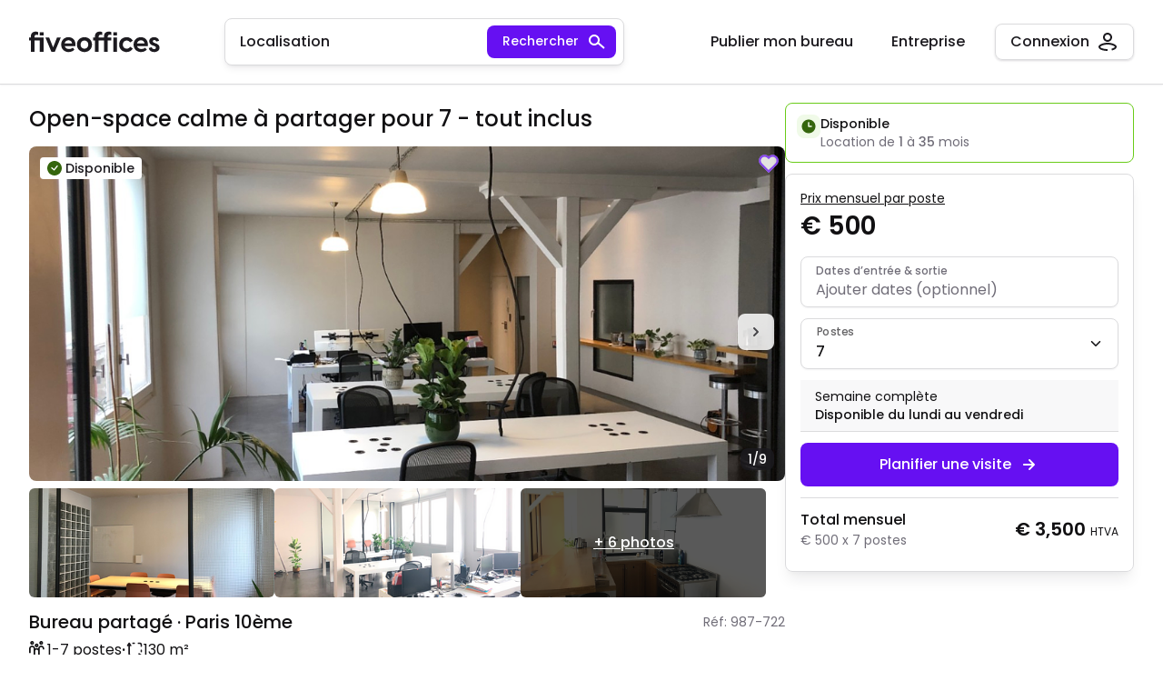

--- FILE ---
content_type: text/html; charset=utf-8
request_url: https://www.fiveoffices.com/fr/bureaux/paris/75010/2-postes/temps-plein/503
body_size: 36972
content:
<!DOCTYPE html><html lang="fr"><head><meta charSet="utf-8"/><meta name="viewport" content="width=device-width,initial-scale=1"/><title>Bureau à louer à Paris 10ème arrondissement - de 1 à 7 postes temps plein - réf. 503</title><link rel="canonical" href="https://www.fiveoffices.com/fr/bureaux/paris/75010/7-postes/temps-plein/503"/><link rel="alternate" hrefLang="fr" href="https://www.fiveoffices.com/fr/bureaux/paris/75010/7-postes/temps-plein/503"/><link rel="alternate" hrefLang="en" href="https://www.fiveoffices.com/en/offices/paris/75010/7-seats/full-time/503"/><link rel="alternate" hrefLang="x-default" href="https://www.fiveoffices.com/en/offices/paris/75010/7-seats/full-time/503"/><link rel="icon" sizes="32x32" href="https://www.fiveoffices.com/favicon-32x32.png"/><link rel="icon" sizes="16x16" href="https://www.fiveoffices.com/favicon-16x16.png"/><link rel="mask-icon" href="https://www.fiveoffices.com/safari-pinned-tab.svg" color="#1c1a1f"/><link rel="manifest" href="https://www.fiveoffices.com/site.webmanifest"/><meta name="google" content="notranslate"/><meta name="msapplication-TileColor" content="#1c1a1f"/><meta name="og:site_name" content="Fiveoffices"/><meta name="og:type" content="website"/><meta name="og:title" content="Bureau à louer à Paris 10ème arrondissement - de 1 à 7 postes temps plein - réf. 503"/><meta name="twitter:title" content="Bureau à louer à Paris 10ème arrondissement - de 1 à 7 postes temps plein - réf. 503"/><meta name="description" content="Open-space calme à partager pour 7 - tout inclus de 1 à 7 postes temps plein, dispo dès aujourd&#x27;hui"/><meta name="og:description" content="Open-space calme à partager pour 7 - tout inclus de 1 à 7 postes temps plein, dispo dès aujourd&#x27;hui"/><meta name="twitter:description" content="Open-space calme à partager pour 7 - tout inclus de 1 à 7 postes temps plein, dispo dès aujourd&#x27;hui"/><meta name="twitter:card" content="Open-space calme à partager pour 7 - tout inclus de 1 à 7 postes temps plein, dispo dès aujourd&#x27;hui"/><meta name="locale" content="fr"/><meta name="twitter:image" content="https://s3.eu-central-1.amazonaws.com/fo-public-production/257e0afb-1f25-4e98-a856-0da0d7225b51.webp"/><meta name="og:locale" content="fr"/><meta name="og:image" content="https://s3.eu-central-1.amazonaws.com/fo-public-production/257e0afb-1f25-4e98-a856-0da0d7225b51.webp"/><meta name="og:image:url" content="https://s3.eu-central-1.amazonaws.com/fo-public-production/257e0afb-1f25-4e98-a856-0da0d7225b51.webp"/><meta name="og:image:width" content="1067"/><meta name="og:image:height" content="800"/><meta name="robots" content="index"/><link rel="stylesheet" href="/assets/root-DpANLbuS.css"/><link rel="preconnect" href="https://fonts.googleapis.com"/><script defer="" src="https://cdn.jsdelivr.net/npm/@popperjs/core@2/dist/umd/popper.min.js" crossorigin="anonymous" type="f227191b86fa595fcb565453-text/javascript"></script><script defer="" src="https://cdn.jsdelivr.net/npm/bootstrap@5.3.2/dist/js/bootstrap.min.js" crossorigin="anonymous" type="f227191b86fa595fcb565453-text/javascript"></script></head><body><script type="f227191b86fa595fcb565453-text/javascript">window.ENVIRONMENT = "production"</script><div class="office-page"><div class="sticky-md-top d-none d-md-block "><nav class="navbar -with-border py-0 py-md-5"><div class="container-fluid  flex-wrap flex-md-nowrap"><a data-turbo="false" aria-current="page" class="navbar-brand py-4 py-md-0 d-none d-md-flex active" href="/fr"><img src="/media/logotype.svg" alt="Fiveoffices" class="fo-logo-full d-md-none d-lg-block"/><img src="/media/logo-fiveoffices-symbol.svg" alt="Fiveoffices" class="fo-logo-min d-none d-md-block d-lg-none"/></a><div class="navbar-spacer"></div><div class="search-form-wrapper me-md-6 d-none d-md-block  "><div class="d-flex justify-content-center align-items-center "><div class="min-search-form bg-white fo-border-sm border-grey-200 position-relative search-form-shadow rounded-3 w-100 d-flex justify-content-between ps-4 pe-2 py-2  align-items-center" role="button"><span class="text-1 me-2 -medium text-truncate color-primary">Localisation</span><button name="search" class="btn  btn-fo-accent btn-sm d-none d-md-block search-btn "><span class="d-none d-lg-inline -medium mx-2">Rechercher</span><svg width="24" height="24" class="fo-icon " fill="currentColor" xmlns="http://www.w3.org/2000/svg" viewBox="0 0 24 24" xmlns:xlink="http://www.w3.org/1999/xlink"><path fill-rule="evenodd" clip-rule="evenodd" d="M13 10C13 12.2091 11.2091 14 9 14C6.79086 14 5 12.2091 5 10C5 7.79086 6.79086 6 9 6C11.2091 6 13 7.79086 13 10ZM13.0869 14.3929C12.0156 15.39 10.579 16 9 16C5.68629 16 3 13.3137 3 10C3 6.68629 5.68629 4 9 4C12.3137 4 15 6.68629 15 10C15 11.0128 14.7491 11.9669 14.306 12.8037L20.6492 18.2407L19.3477 19.7593L13.0869 14.3929Z"></path></svg></button><svg width="24" height="24" class="fo-icon d-md-none flex-shrink-0" fill="currentColor" xmlns="http://www.w3.org/2000/svg" viewBox="0 0 24 24" xmlns:xlink="http://www.w3.org/1999/xlink"><path fill-rule="evenodd" clip-rule="evenodd" d="M13 10C13 12.2091 11.2091 14 9 14C6.79086 14 5 12.2091 5 10C5 7.79086 6.79086 6 9 6C11.2091 6 13 7.79086 13 10ZM13.0869 14.3929C12.0156 15.39 10.579 16 9 16C5.68629 16 3 13.3137 3 10C3 6.68629 5.68629 4 9 4C12.3137 4 15 6.68629 15 10C15 11.0128 14.7491 11.9669 14.306 12.8037L20.6492 18.2407L19.3477 19.7593L13.0869 14.3929Z"></path></svg></div></div></div><div class="user-menu d-flex align-items-center d-none d-md-flex"><div class="d-flex align-items-center"><button role="link" class="btn  btn-fo-ghost-accent-gradient  d-none d-md-block me-2 "><span class="text-nowrap d-none d-lg-inline"> <!-- -->Publier mon bureau</span><span class="text-nowrap d-none d-md-inline d-lg-none"> <!-- -->Publier</span></button><div class="d-block d-md-none me-lg-6"><form><div class="dropdown py-md-0"><button name="Switch language" class="btn btn-icon btn-fo-ghost-primary btn-icon-lg p-0 " aria-expanded="false" aria-label="Switch language" data-bs-toggle="dropdown"><svg width="24" height="24" class="fo-icon m-0" fill="currentColor" xmlns="http://www.w3.org/2000/svg" viewBox="0 0 24 24" xmlns:xlink="http://www.w3.org/1999/xlink"><path d="M12 22C7.44 22 3.46 18.92 2.32 14.51C2.1 13.68 2 12.84 2 12C2 10.28 2.44 8.59 3.28 7.11C3.28 7.1 3.29 7.09 3.3 7.07C5.07 3.94 8.4 2 12 2C15.6 2 18.93 3.94 20.7 7.07C20.7 7.08 20.71 7.09 20.72 7.11C21.56 8.6 22 10.29 22 12C22 12.84 21.89 13.69 21.69 14.5C20.55 18.91 16.57 22 12.01 22H12ZM9.43 17.33C10.12 19.01 11.08 20 12 20C12.92 20 13.88 19.01 14.56 17.33C13.72 17.44 12.87 17.5 12.02 17.5H11.99C11.13 17.5 10.27 17.44 9.43 17.33ZM16.82 16.88C16.59 17.63 16.32 18.32 16 18.93C17.12 18.28 18.08 17.37 18.78 16.26C18.14 16.5 17.49 16.71 16.82 16.89V16.88ZM5.22 16.25C5.92 17.36 6.88 18.28 8 18.93C7.68 18.32 7.4 17.63 7.18 16.88C6.52 16.71 5.86 16.5 5.22 16.25ZM8.8 15.19C9.86 15.39 10.93 15.45 12.02 15.49C13.09 15.49 14.15 15.39 15.19 15.19C15.38 14.23 15.5 13.15 15.5 11.99C15.5 11.66 15.5 11.34 15.47 11.02C14.35 11.33 13.19 11.49 12.01 11.49H11.99C10.81 11.49 9.64 11.33 8.52 11.02C8.5 11.34 8.49 11.66 8.49 11.99C8.49 13.15 8.6 14.23 8.8 15.19ZM17.42 10.31C17.47 10.86 17.49 11.42 17.49 11.99C17.49 12.91 17.42 13.8 17.3 14.64C18.17 14.35 19.02 14 19.83 13.57C19.93 13.05 19.99 12.52 19.99 11.98C19.99 11 19.81 10.03 19.46 9.12C18.81 9.58 18.13 9.97 17.41 10.3L17.42 10.31ZM4.15 13.58C4.96 14 5.81 14.36 6.68 14.64C6.56 13.8 6.49 12.91 6.49 11.99C6.49 11.41 6.52 10.85 6.56 10.3C5.85 9.97 5.16 9.58 4.51 9.12C4.16 10.03 3.98 11 3.98 11.98C3.98 12.51 4.03 13.04 4.14 13.57L4.15 13.58ZM8.76 9.01C9.8 9.33 10.91 9.52 12.01 9.5C13.11 9.5 14.2 9.33 15.23 9.02C14.66 5.96 13.27 4 11.99 4C10.71 4 9.32 5.96 8.75 9.01H8.76ZM16 5.07C16.47 5.98 16.85 7.05 17.11 8.24C17.6 7.98 18.07 7.69 18.52 7.36C17.85 6.42 16.98 5.64 16 5.07ZM5.48 7.36C5.93 7.69 6.4 7.98 6.89 8.24C7.15 7.05 7.53 5.98 8 5.07C7.02 5.64 6.15 6.41 5.48 7.36Z"></path></svg></button><ul class="dropdown-menu dropdown-menu-end mt-2"><span class="dropdown-header fo-display-5 color-primary -medium">Sélectionner une langue</span><div class="dropdown-divider border-light m-0"></div><li class="dropdown-item cursor-pointer"><div class="form-check d-flex align-items-center"><input class="form-check-input cursor-pointer" type="radio" name="flexRadioDefault" id="flexRadioDefaultfr" readonly="" checked="" value="fr"/><label class="ms-3 text-1 -medium form-check-label cursor-pointer" for="flexRadioDefaultfr">Français</label></div></li><li class="dropdown-item cursor-pointer"><div class="form-check d-flex align-items-center"><input class="form-check-input cursor-pointer" type="radio" name="flexRadioDefault" id="flexRadioDefaulten" readonly="" value="en"/><label class="ms-3 text-1 -medium form-check-label cursor-pointer" for="flexRadioDefaulten">English</label></div></li></ul></div></form></div><div class="d-none d-md-block me-md-2"><div class="dropdown"><button name="Company menu" class="btn  btn-fo-light-primary  d-none d-md-flex px-2 px-lg-4 " aria-expanded="false" aria-label="User menu" data-bs-toggle="dropdown"><span class="text-nowrap me-2">Entreprise</span></button><div class="dropdown-menu mt-1 
                      false
                      dropdown-menu-end
                      dropdown-menu-lg-start
                      false
                      "><div class="list-group pt-4 pb-3 d-flex flex-column align-items-start"><a class="cursor-pointer py-3 list-group-item list-group-item-action d-flex align-items-center" href="/fr/about-us"><div class="text-1 -medium text-nowrap flex-fill">À propos de nous</div><svg width="24" height="24" class="fo-icon " fill="#706D78" xmlns="http://www.w3.org/2000/svg" viewBox="0 0 24 24" xmlns:xlink="http://www.w3.org/1999/xlink"><path fill-rule="evenodd" clip-rule="evenodd" d="M11.2929 6.29289C11.6834 5.90237 12.3166 5.90237 12.7071 6.29289L17.7071 11.2929C18.0976 11.6834 18.0976 12.3166 17.7071 12.7071L12.7071 17.7071C12.3166 18.0976 11.6834 18.0976 11.2929 17.7071C10.9024 17.3166 10.9024 16.6834 11.2929 16.2929L14.5858 13H6C5.44772 13 5 12.5523 5 12C5 11.4477 5.44772 11 6 11H14.5858L11.2929 7.70711C10.9024 7.31658 10.9024 6.68342 11.2929 6.29289Z"></path></svg></a><a class="cursor-pointer py-3 list-group-item list-group-item-action d-flex align-items-center" href="https://www.fiveoffices.com/blog-principal"><div class="text-1 -medium text-nowrap flex-fill">Blog</div><svg width="24" height="24" class="fo-icon " fill="#706D78" xmlns="http://www.w3.org/2000/svg" viewBox="0 0 24 24" xmlns:xlink="http://www.w3.org/1999/xlink"><path fill-rule="evenodd" clip-rule="evenodd" d="M11.2929 6.29289C11.6834 5.90237 12.3166 5.90237 12.7071 6.29289L17.7071 11.2929C18.0976 11.6834 18.0976 12.3166 17.7071 12.7071L12.7071 17.7071C12.3166 18.0976 11.6834 18.0976 11.2929 17.7071C10.9024 17.3166 10.9024 16.6834 11.2929 16.2929L14.5858 13H6C5.44772 13 5 12.5523 5 12C5 11.4477 5.44772 11 6 11H14.5858L11.2929 7.70711C10.9024 7.31658 10.9024 6.68342 11.2929 6.29289Z"></path></svg></a></div></div></div></div><div class="dropdown"><button name="User menu" class="btn  btn-nav-outline-primary-light  d-none d-md-flex px-2 px-lg-4 " aria-expanded="false" aria-label="User menu" data-bs-toggle="dropdown"><span class="d-none d-lg-inline-block text-nowrap me-2">Connexion</span><svg width="24" height="24" class="fo-icon m-0" fill="currentColor" xmlns="http://www.w3.org/2000/svg" viewBox="0 0 24 24" xmlns:xlink="http://www.w3.org/1999/xlink"><path fill-rule="evenodd" clip-rule="evenodd" d="M15 7C15 8.65685 13.6569 10 12 10C10.3431 10 9 8.65685 9 7C9 5.34315 10.3431 4 12 4C13.6569 4 15 5.34315 15 7ZM17 7C17 9.76142 14.7614 12 12 12C9.23858 12 7 9.76142 7 7C7 4.23858 9.23858 2 12 2C14.7614 2 17 4.23858 17 7ZM4.38683 18.157C4.07285 17.8662 4.00446 17.6497 4.00022 17.5139C4.00057 17.5136 4.00124 17.5119 4.00244 17.5088C4.01375 17.4798 4.07238 17.3296 4.36571 17.0729C4.7157 16.7667 5.27243 16.4264 6.02493 16.1088C7.52281 15.4765 9.63966 15 12 15C14.3603 15 16.4772 15.4765 17.9751 16.1088C18.7276 16.4264 19.2843 16.7667 19.6343 17.0729C19.9276 17.3296 19.9863 17.4798 19.9976 17.5088C19.9987 17.5117 19.9994 17.5134 19.9997 17.5138C19.9955 17.6207 19.9407 17.8108 19.6651 18.0797C19.3741 18.3635 18.9 18.6678 18.2288 18.9509C17.6884 19.1787 17.0465 19.3817 16.3202 19.5472L16.7644 21.4972C17.5833 21.3107 18.3395 21.0747 19.0058 20.7937C19.8137 20.4531 20.531 20.0289 21.0616 19.5114C21.5952 18.9908 22 18.3115 22 17.5C22 16.6868 21.4772 16.0279 20.9512 15.5677C20.3903 15.077 19.629 14.6361 18.7529 14.2662C16.9934 13.5235 14.6102 13 12 13C9.38978 13 7.00662 13.5235 5.24715 14.2662C4.37097 14.6361 3.60968 15.077 3.04882 15.5677C2.52281 16.0279 2 16.6868 2 17.5C2 18.3652 2.44174 19.0814 3.0277 19.6242C3.60902 20.1627 4.39448 20.5947 5.27777 20.9336C7.05022 21.6138 9.4283 22 12 22V20C9.60114 20 7.47922 19.6362 5.99431 19.0664C5.24892 18.7803 4.71636 18.4623 4.38683 18.157Z"></path></svg></button><div class="dropdown-menu mt-1 
                      false
                      dropdown-menu-end
                      false
                      dropdown-menu-lg-end
                      " style="min-width:304px"><div class="list-group pt-4 pb-3 d-flex flex-column align-items-start"><button class="list-group-item py-3 list-group-item-action d-flex align-items-center"><span class="fo-btn-text lh-base -medium text-nowrap">Se connecter</span></button><div class="w-100 text-1 -regular color-grey-500 px-4 py-3 mt-2 fo-border-top-sm border-grey-200">Pas encore de compte?</div><div role="link" class="cursor-pointer py-3 list-group-item list-group-item-action d-flex align-items-center"><div class="text-1 -medium text-nowrap">S’inscrire pour trouver mon bureau</div></div><div role="link" class="cursor-pointer py-3 list-group-item list-group-item-action d-flex align-items-center"><div class="text-1 -medium text-nowrap">S’inscrire pour publier mon bureau</div></div></div></div></div></div></div></div></nav></div><div class="modal fade modal-md" id="signInModal" tabindex="-1" aria-labelledby="signInModalLabel" aria-hidden="true"><div class="modal-dialog modal-dialog-centered modal-dialog-scrollable modal-fullscreen-md-down"><div class="modal-content"><div class="modal-header "><span class="fo-display-5 -medium">Connexion</span><button type="button" data-bs-dismiss="modal" aria-label="Close" class="p-0"><svg width="24" height="24" class="fo-icon fo-icon-md ms-auto color-grey-600" fill="currentColor" xmlns="http://www.w3.org/2000/svg" viewBox="0 0 24 24" xmlns:xlink="http://www.w3.org/1999/xlink"><path fill-rule="evenodd" clip-rule="evenodd" d="M17.6575 7.7574C18.0481 7.36688 18.0481 6.73371 17.6575 6.34319C17.267 5.95266 16.6338 5.95266 16.2433 6.34319L12.0006 10.5859L7.75789 6.3432C7.36736 5.95267 6.7342 5.95267 6.34367 6.3432C5.95315 6.73372 5.95315 7.36689 6.34367 7.75741L10.5864 12.0001L6.34382 16.2427C5.9533 16.6332 5.9533 17.2664 6.34382 17.6569C6.73435 18.0474 7.36751 18.0474 7.75804 17.6569L12.0006 13.4143L16.2432 17.6569C16.6337 18.0474 17.2669 18.0474 17.6574 17.6569C18.0479 17.2664 18.0479 16.6332 17.6574 16.2427L13.4148 12.0001L17.6575 7.7574Z"></path></svg></button></div><div class="modal-body"><div class="needs-validation"><form method="post" action="/login" autoComplete="off"><div class="form-floating"><input class="form-control " id="emailInput" type="text" name="email" placeholder="Adresse e-mail" autoComplete="email"/><label for="emailInput">Adresse e-mail</label></div><div class="position-relative form-floating mt-6"><input type="password" class="form-control " id="password-inp" placeholder="Mot de passe" autoComplete="current-password" name="password"/><label for="password-inp">Mot de passe</label><button class="position-absolute  end-0 top-50 translate-middle-y btn btn-link" type="button"><svg width="24" height="24" class="fo-icon " fill="currentColor" xmlns="http://www.w3.org/2000/svg" viewBox="0 0 24 24" xmlns:xlink="http://www.w3.org/1999/xlink"><path fill-rule="evenodd" clip-rule="evenodd" d="M21.4163 10.9145C21.4222 10.9212 21.4267 10.9264 21.43 10.93L21.98 11.58L21.43 12.23C21.27 12.42 17.48 16.79 12.59 17.13C12.39 17.15 12.19 17.16 11.99 17.16C11.77 17.16 11.55 17.14 11.34 17.12C8.7 16.92 6.38 15.55 4.86 14.37C3.45 13.28 2.55 12.23 2.55 12.23L2 11.58L2.55 10.93C2.55309 10.9265 2.55739 10.9217 2.56286 10.9155C2.858 10.5826 6.58902 6.37363 11.39 6.03C11.59 6.01 11.79 6 11.99 6C12.19 6 12.39 6.01 12.59 6.03C17.3863 6.36348 21.1147 10.5739 21.4163 10.9145ZM11.99 15.16C13.96 15.16 15.57 13.56 15.57 11.58C15.57 9.61 13.96 8 11.99 8C10.02 8 8.41 9.61 8.41 11.58C8.41 13.55 10.02 15.16 11.99 15.16ZM6.64 9.96C5.81 10.54 5.14 11.14 4.69 11.58H4.68C5.02 11.92 5.5 12.35 6.07 12.79C6.25 12.93 6.44 13.07 6.64 13.21C6.49 12.69 6.4 12.14 6.4 11.58C6.4 11.02 6.48 10.47 6.64 9.96ZM17.57 11.58C17.57 12.14 17.49 12.69 17.33 13.2C18.16 12.62 18.83 12.02 19.28 11.58C18.83 11.14 18.16 10.54 17.33 9.96C17.48 10.47 17.57 11.02 17.57 11.58ZM11.3483 12.0901L9.99827 13.5601C9.44827 13.0601 9.11827 12.3701 9.08827 11.6201C9.05827 10.8801 9.31827 10.1601 9.82827 9.61009C10.3383 9.06009 11.0183 8.73009 11.7683 8.70009C12.4983 8.67009 13.2283 8.93009 13.7783 9.44009L12.4283 10.9101C12.2683 10.7701 12.0583 10.7001 11.8483 10.7001C11.6383 10.7101 11.4483 10.8001 11.2983 10.9601C11.1583 11.1201 11.0883 11.3301 11.0883 11.5401C11.0983 11.7501 11.1883 11.9401 11.3483 12.0901Z"></path></svg></button></div><button type="submit" class="btn  btn-fo-accent btn-lg w-100 mt-6 "> <span>Connexion</span></button></form><div class="text-center mt-6"><button class="fo-link-text -accent" type="button">Mot de passe oublié?</button></div><div class="d-flex flex-column justify-content-center mt-6 pt-6 fo-border-top-sm border-grey-200"><span class="text-1 -regular text-center mb-4">Vous n&#x27;avez pas encore de compte ? Créez-en un pour</span><button role="link" class="btn  btn-fo-outline-primary btn-lg w-100 mb-4 "><span>Trouver un bureau</span></button><div class="d-flex align-self-stretch align-items-center mb-4"><div class="flex-grow-1 fo-border-bottom-sm border-grey-200"></div><span class="text-1 -regular color-grey-500 mx-3">ou</span><div class="flex-grow-1 fo-border-bottom-sm border-grey-200"></div></div><button class="btn  btn-fo-outline-primary btn-lg w-100 "><span>Publier un bureau</span></button></div></div></div></div></div></div><div class="modal fade modal-md" id="companyModal" tabindex="-1" aria-labelledby="companyModalLabel" aria-hidden="true"><div class="modal-dialog modal-dialog-centered modal-dialog-scrollable modal-fullscreen-md-down"><div class="modal-content"><div class="modal-header "><span class="fo-display-5 -medium">Entreprise</span><button type="button" data-bs-dismiss="modal" aria-label="Close" class="p-0"><svg width="24" height="24" class="fo-icon fo-icon-md ms-auto color-grey-600" fill="currentColor" xmlns="http://www.w3.org/2000/svg" viewBox="0 0 24 24" xmlns:xlink="http://www.w3.org/1999/xlink"><path fill-rule="evenodd" clip-rule="evenodd" d="M17.6575 7.7574C18.0481 7.36688 18.0481 6.73371 17.6575 6.34319C17.267 5.95266 16.6338 5.95266 16.2433 6.34319L12.0006 10.5859L7.75789 6.3432C7.36736 5.95267 6.7342 5.95267 6.34367 6.3432C5.95315 6.73372 5.95315 7.36689 6.34367 7.75741L10.5864 12.0001L6.34382 16.2427C5.9533 16.6332 5.9533 17.2664 6.34382 17.6569C6.73435 18.0474 7.36751 18.0474 7.75804 17.6569L12.0006 13.4143L16.2432 17.6569C16.6337 18.0474 17.2669 18.0474 17.6574 17.6569C18.0479 17.2664 18.0479 16.6332 17.6574 16.2427L13.4148 12.0001L17.6575 7.7574Z"></path></svg></button></div><div class="modal-body"><div class="list-group pt-4 pb-3 d-flex flex-column align-items-start"><a class="cursor-pointer py-3 list-group-item list-group-item-action d-flex align-items-center" href="/fr/about-us"><div class="text-1 -medium text-nowrap flex-fill">À propos de nous</div><svg width="24" height="24" class="fo-icon " fill="#706D78" xmlns="http://www.w3.org/2000/svg" viewBox="0 0 24 24" xmlns:xlink="http://www.w3.org/1999/xlink"><path fill-rule="evenodd" clip-rule="evenodd" d="M11.2929 6.29289C11.6834 5.90237 12.3166 5.90237 12.7071 6.29289L17.7071 11.2929C18.0976 11.6834 18.0976 12.3166 17.7071 12.7071L12.7071 17.7071C12.3166 18.0976 11.6834 18.0976 11.2929 17.7071C10.9024 17.3166 10.9024 16.6834 11.2929 16.2929L14.5858 13H6C5.44772 13 5 12.5523 5 12C5 11.4477 5.44772 11 6 11H14.5858L11.2929 7.70711C10.9024 7.31658 10.9024 6.68342 11.2929 6.29289Z"></path></svg></a><a class="cursor-pointer py-3 list-group-item list-group-item-action d-flex align-items-center" href="https://www.fiveoffices.com/blog-principal"><div class="text-1 -medium text-nowrap flex-fill">Blog</div><svg width="24" height="24" class="fo-icon " fill="#706D78" xmlns="http://www.w3.org/2000/svg" viewBox="0 0 24 24" xmlns:xlink="http://www.w3.org/1999/xlink"><path fill-rule="evenodd" clip-rule="evenodd" d="M11.2929 6.29289C11.6834 5.90237 12.3166 5.90237 12.7071 6.29289L17.7071 11.2929C18.0976 11.6834 18.0976 12.3166 17.7071 12.7071L12.7071 17.7071C12.3166 18.0976 11.6834 18.0976 11.2929 17.7071C10.9024 17.3166 10.9024 16.6834 11.2929 16.2929L14.5858 13H6C5.44772 13 5 12.5523 5 12C5 11.4477 5.44772 11 6 11H14.5858L11.2929 7.70711C10.9024 7.31658 10.9024 6.68342 11.2929 6.29289Z"></path></svg></a></div></div></div></div></div><div class="d-md-none px-4 py-3"><div class="d-flex justify-content-between"><a class="btn btn-fo-light-primary  ps-0" href="/fr"><svg width="24" height="24" class="fo-icon " fill="currentColor" xmlns="http://www.w3.org/2000/svg" viewBox="0 0 24 24" xmlns:xlink="http://www.w3.org/1999/xlink"><path fill-rule="evenodd" clip-rule="evenodd" d="M14.7071 8.70711C15.0976 8.31658 15.0976 7.68342 14.7071 7.29289C14.3166 6.90237 13.6834 6.90237 13.2929 7.29289L9.29289 11.2929C9.04882 11.537 8.95729 11.8758 9.01831 12.191C9.05492 12.3801 9.14645 12.5607 9.29289 12.7071C9.293 12.7072 9.29311 12.7073 9.29322 12.7074L13.2929 16.7071C13.6834 17.0976 14.3166 17.0976 14.7071 16.7071C15.0976 16.3166 15.0976 15.6834 14.7071 15.2929L11.4142 12L14.7071 8.70711Z"></path></svg><span class="text-1 -medium ms-2">Retour</span></a><div class="d-flex mt-1"><button class="fo-favorite-btn ga-button-addToFavourites -primary -sm ms-6" type="button" aria-label="Favorite" name="Favorite"></button></div></div></div><div class="image-gallery d-md-none"><div class="mb-2 cursor-pointer gallery-cover-image"><div class="swiper"><div class="swiper-wrapper"><div class="swiper-slide"><img loading="lazy" src="https://s3.eu-central-1.amazonaws.com/fo-public-production/257e0afb-1f25-4e98-a856-0da0d7225b51.webp" alt="Bureau Meublé pour 7 personnes à Paris | Bureau partagé | 257e0afb-1f25-4e98-a856-0da0d7225b51.webp" height="256"/></div><div class="swiper-slide"><img loading="lazy" src="https://s3.eu-central-1.amazonaws.com/fo-public-production/8048c5b2-1690-4d87-b8e6-232e4a196153.webp" alt="Bureau Meublé pour 7 personnes à Paris | Bureau partagé | 8048c5b2-1690-4d87-b8e6-232e4a196153.webp" height="256"/></div><div class="swiper-slide"><img loading="lazy" src="https://s3.eu-central-1.amazonaws.com/fo-public-production/078838fb-2759-4c53-9c27-55b044132783.webp" alt="Bureau Meublé pour 7 personnes à Paris | Bureau partagé | 078838fb-2759-4c53-9c27-55b044132783.webp" height="256"/></div><div class="swiper-slide"><img loading="lazy" src="https://s3.eu-central-1.amazonaws.com/fo-public-production/f25ebaec-9ce5-4adb-9311-14a1c2826e01.webp" alt="Bureau Meublé pour 7 personnes à Paris | Bureau partagé | f25ebaec-9ce5-4adb-9311-14a1c2826e01.webp" height="256"/></div><div class="swiper-slide"><img loading="lazy" src="https://s3.eu-central-1.amazonaws.com/fo-public-production/6f6ec267-ddf6-481e-82ab-f04b81589676.webp" alt="Bureau Meublé pour 7 personnes à Paris | Bureau partagé | 6f6ec267-ddf6-481e-82ab-f04b81589676.webp" height="256"/></div><div class="swiper-slide"><img loading="lazy" src="https://s3.eu-central-1.amazonaws.com/fo-public-production/26463076-6b1f-4930-b44c-ce76ea4a24a7.webp" alt="Bureau Meublé pour 7 personnes à Paris | Bureau partagé | 26463076-6b1f-4930-b44c-ce76ea4a24a7.webp" height="256"/></div><div class="swiper-slide"><img loading="lazy" src="https://s3.eu-central-1.amazonaws.com/fo-public-production/c539cc23-58ad-4ed9-b38f-6dc5ca948cd9.webp" alt="Bureau Meublé pour 7 personnes à Paris | Bureau partagé | c539cc23-58ad-4ed9-b38f-6dc5ca948cd9.webp" height="256"/></div><div class="swiper-slide"><img loading="lazy" src="https://s3.eu-central-1.amazonaws.com/fo-public-production/3ffbe66f-d882-490c-8d8e-273403658709.webp" alt="Bureau Meublé pour 7 personnes à Paris | Bureau partagé | 3ffbe66f-d882-490c-8d8e-273403658709.webp" height="256"/></div><div class="swiper-slide"><img loading="lazy" src="https://s3.eu-central-1.amazonaws.com/fo-public-production/8c77163f-d3ff-41de-8e23-832f5bec7643.webp" alt="Bureau Meublé pour 7 personnes à Paris | Bureau partagé | 8c77163f-d3ff-41de-8e23-832f5bec7643.webp" height="256"/></div></div><div class="swiper-button-prev"></div><div class="swiper-button-next"></div><div class="swiper-overlay mt-1 mt-md-3 ms-2 ms-md-3 d-flex flex-wrap gap-1"><div class="badge bg-white text-primary  "><div class="d-flex  align-items-center"><div><svg width="16" height="16" class="fo-icon me-1 badge-icon" fill="#35660D" xmlns="http://www.w3.org/2000/svg" viewBox="0 0 24 24" xmlns:xlink="http://www.w3.org/1999/xlink"><path d="M12 0C5.37 0 0 5.37 0 12C0 18.63 5.37 24 12 24C18.63 24 24 18.63 24 12C24 5.37 18.62 0 12 0ZM11.53 16.17L6.12 11.72L7.39 10.18L11.25 13.36L16.33 7.18L17.87 8.45L11.52 16.17H11.53Z"></path></svg></div><span class="text-2 -medium">Disponible</span></div></div></div><button class="fo-favorite-btn ga-button-addToFavourites swiper-overlay top-0 end-0 pt-1 d-none d-md-block" type="button" aria-label="Favorite" name="Favorite"></button><div class="badge bg-primary text-white rounded-3 bg-opacity-85 color-white swiper-overlay bottom-0 end-0 mb-1 mb-md-3 me-2 me-md-3 "><div class="d-flex  align-items-center"><span class="text-2 -medium">1/9</span></div></div><button name="Previous image" class="btn btn-icon btn-fo-white-primary btn-icon-lg position-absolute border-0 start-0 top-50 z-2 ms-3 d-none d-md-none -floating"><svg width="24" height="24" class="fo-icon " fill="currentColor" xmlns="http://www.w3.org/2000/svg" viewBox="0 0 24 24" xmlns:xlink="http://www.w3.org/1999/xlink"><path fill-rule="evenodd" clip-rule="evenodd" d="M14.7071 8.70711C15.0976 8.31658 15.0976 7.68342 14.7071 7.29289C14.3166 6.90237 13.6834 6.90237 13.2929 7.29289L9.29289 11.2929C9.04882 11.537 8.95729 11.8758 9.01831 12.191C9.05492 12.3801 9.14645 12.5607 9.29289 12.7071C9.293 12.7072 9.29311 12.7073 9.29322 12.7074L13.2929 16.7071C13.6834 17.0976 14.3166 17.0976 14.7071 16.7071C15.0976 16.3166 15.0976 15.6834 14.7071 15.2929L11.4142 12L14.7071 8.70711Z"></path></svg></button><button name="Next image" class="btn btn-icon btn-fo-white-primary btn-icon-lg position-absolute border-0 end-0 top-50 z-2 me-3 d-none d-md-block -floating"><svg width="24" height="24" class="fo-icon " fill="currentColor" xmlns="http://www.w3.org/2000/svg" viewBox="0 0 24 24" xmlns:xlink="http://www.w3.org/1999/xlink"><path fill-rule="evenodd" clip-rule="evenodd" d="M10.7071 7.29289C10.3166 6.90237 9.68342 6.90237 9.29289 7.29289C8.90237 7.68342 8.90237 8.31658 9.29289 8.70711L12.5858 12L9.29289 15.2929C8.90237 15.6834 8.90237 16.3166 9.29289 16.7071C9.68342 17.0976 10.3166 17.0976 10.7071 16.7071L14.7065 12.7077C14.7067 12.7075 14.7069 12.7073 14.7071 12.7071C14.7559 12.6583 14.7986 12.6057 14.8352 12.5502C15.0915 12.1621 15.0488 11.6346 14.7071 11.2929C14.7069 11.2927 14.7067 11.2925 14.7065 11.2923L10.7071 7.29289Z"></path></svg></button></div></div></div><div class="container fixed-container-md mt-5"><div class="d-md-flex gap-8"><div class="office-info-column flex-grow-1"><div class="d-none d-md-flex gap-8 justify-content-between mb-3"><div class="office-info-column flex-grow-1"><h1 class="fo-display-3 -medium">Open-space calme à partager pour 7 - tout inclus</h1></div></div><div class="image-gallery d-none d-md-block"><div class="mb-2 cursor-pointer gallery-cover-image"><div class="swiper"><div class="swiper-wrapper"><div class="swiper-slide"><img loading="lazy" src="https://s3.eu-central-1.amazonaws.com/fo-public-production/257e0afb-1f25-4e98-a856-0da0d7225b51.webp" alt="Bureau Meublé pour 7 personnes à Paris | Bureau partagé | 257e0afb-1f25-4e98-a856-0da0d7225b51.webp" height="400"/></div><div class="swiper-slide"><img loading="lazy" src="https://s3.eu-central-1.amazonaws.com/fo-public-production/8048c5b2-1690-4d87-b8e6-232e4a196153.webp" alt="Bureau Meublé pour 7 personnes à Paris | Bureau partagé | 8048c5b2-1690-4d87-b8e6-232e4a196153.webp" height="400"/></div><div class="swiper-slide"><img loading="lazy" src="https://s3.eu-central-1.amazonaws.com/fo-public-production/078838fb-2759-4c53-9c27-55b044132783.webp" alt="Bureau Meublé pour 7 personnes à Paris | Bureau partagé | 078838fb-2759-4c53-9c27-55b044132783.webp" height="400"/></div><div class="swiper-slide"><img loading="lazy" src="https://s3.eu-central-1.amazonaws.com/fo-public-production/f25ebaec-9ce5-4adb-9311-14a1c2826e01.webp" alt="Bureau Meublé pour 7 personnes à Paris | Bureau partagé | f25ebaec-9ce5-4adb-9311-14a1c2826e01.webp" height="400"/></div><div class="swiper-slide"><img loading="lazy" src="https://s3.eu-central-1.amazonaws.com/fo-public-production/6f6ec267-ddf6-481e-82ab-f04b81589676.webp" alt="Bureau Meublé pour 7 personnes à Paris | Bureau partagé | 6f6ec267-ddf6-481e-82ab-f04b81589676.webp" height="400"/></div><div class="swiper-slide"><img loading="lazy" src="https://s3.eu-central-1.amazonaws.com/fo-public-production/26463076-6b1f-4930-b44c-ce76ea4a24a7.webp" alt="Bureau Meublé pour 7 personnes à Paris | Bureau partagé | 26463076-6b1f-4930-b44c-ce76ea4a24a7.webp" height="400"/></div><div class="swiper-slide"><img loading="lazy" src="https://s3.eu-central-1.amazonaws.com/fo-public-production/c539cc23-58ad-4ed9-b38f-6dc5ca948cd9.webp" alt="Bureau Meublé pour 7 personnes à Paris | Bureau partagé | c539cc23-58ad-4ed9-b38f-6dc5ca948cd9.webp" height="400"/></div><div class="swiper-slide"><img loading="lazy" src="https://s3.eu-central-1.amazonaws.com/fo-public-production/3ffbe66f-d882-490c-8d8e-273403658709.webp" alt="Bureau Meublé pour 7 personnes à Paris | Bureau partagé | 3ffbe66f-d882-490c-8d8e-273403658709.webp" height="400"/></div><div class="swiper-slide"><img loading="lazy" src="https://s3.eu-central-1.amazonaws.com/fo-public-production/8c77163f-d3ff-41de-8e23-832f5bec7643.webp" alt="Bureau Meublé pour 7 personnes à Paris | Bureau partagé | 8c77163f-d3ff-41de-8e23-832f5bec7643.webp" height="400"/></div></div><div class="swiper-button-prev"></div><div class="swiper-button-next"></div><div class="swiper-overlay mt-1 mt-md-3 ms-2 ms-md-3 d-flex flex-wrap gap-1"><div class="badge bg-white text-primary  "><div class="d-flex  align-items-center"><div><svg width="16" height="16" class="fo-icon me-1 badge-icon" fill="#35660D" xmlns="http://www.w3.org/2000/svg" viewBox="0 0 24 24" xmlns:xlink="http://www.w3.org/1999/xlink"><path d="M12 0C5.37 0 0 5.37 0 12C0 18.63 5.37 24 12 24C18.63 24 24 18.63 24 12C24 5.37 18.62 0 12 0ZM11.53 16.17L6.12 11.72L7.39 10.18L11.25 13.36L16.33 7.18L17.87 8.45L11.52 16.17H11.53Z"></path></svg></div><span class="text-2 -medium">Disponible</span></div></div></div><button class="fo-favorite-btn ga-button-addToFavourites swiper-overlay top-0 end-0 pt-1 d-none d-md-block" type="button" aria-label="Favorite" name="Favorite"></button><div class="badge bg-primary text-white rounded-3 bg-opacity-85 color-white swiper-overlay bottom-0 end-0 mb-1 mb-md-3 me-2 me-md-3 "><div class="d-flex  align-items-center"><span class="text-2 -medium">1/9</span></div></div><button name="Previous image" class="btn btn-icon btn-fo-white-primary btn-icon-lg position-absolute border-0 start-0 top-50 z-2 ms-3 d-none d-md-none -floating"><svg width="24" height="24" class="fo-icon " fill="currentColor" xmlns="http://www.w3.org/2000/svg" viewBox="0 0 24 24" xmlns:xlink="http://www.w3.org/1999/xlink"><path fill-rule="evenodd" clip-rule="evenodd" d="M14.7071 8.70711C15.0976 8.31658 15.0976 7.68342 14.7071 7.29289C14.3166 6.90237 13.6834 6.90237 13.2929 7.29289L9.29289 11.2929C9.04882 11.537 8.95729 11.8758 9.01831 12.191C9.05492 12.3801 9.14645 12.5607 9.29289 12.7071C9.293 12.7072 9.29311 12.7073 9.29322 12.7074L13.2929 16.7071C13.6834 17.0976 14.3166 17.0976 14.7071 16.7071C15.0976 16.3166 15.0976 15.6834 14.7071 15.2929L11.4142 12L14.7071 8.70711Z"></path></svg></button><button name="Next image" class="btn btn-icon btn-fo-white-primary btn-icon-lg position-absolute border-0 end-0 top-50 z-2 me-3 d-none d-md-block -floating"><svg width="24" height="24" class="fo-icon " fill="currentColor" xmlns="http://www.w3.org/2000/svg" viewBox="0 0 24 24" xmlns:xlink="http://www.w3.org/1999/xlink"><path fill-rule="evenodd" clip-rule="evenodd" d="M10.7071 7.29289C10.3166 6.90237 9.68342 6.90237 9.29289 7.29289C8.90237 7.68342 8.90237 8.31658 9.29289 8.70711L12.5858 12L9.29289 15.2929C8.90237 15.6834 8.90237 16.3166 9.29289 16.7071C9.68342 17.0976 10.3166 17.0976 10.7071 16.7071L14.7065 12.7077C14.7067 12.7075 14.7069 12.7073 14.7071 12.7071C14.7559 12.6583 14.7986 12.6057 14.8352 12.5502C15.0915 12.1621 15.0488 11.6346 14.7071 11.2929C14.7069 11.2927 14.7067 11.2925 14.7065 11.2923L10.7071 7.29289Z"></path></svg></button></div></div><div class="gallery-preview p-0 align-items-flex-start align-self-stretch d-none d-md-flex"><img class="rounded-2 cursor-pointer gallery-image-preview" src="https://s3.eu-central-1.amazonaws.com/fo-public-production/754b5ea5-659a-4b36-8b77-99eec4ec7dee.webp" alt="Bureau Meublé pour 7 personnes à Paris | Bureau partagé | 754b5ea5-659a-4b36-8b77-99eec4ec7dee.webp"/><img class="rounded-2 cursor-pointer gallery-image-preview" src="https://s3.eu-central-1.amazonaws.com/fo-public-production/1e651238-7a4b-4759-b0cb-b9c0b62bd0e3.webp" alt="Bureau Meublé pour 7 personnes à Paris | Bureau partagé | 1e651238-7a4b-4759-b0cb-b9c0b62bd0e3.webp"/><div class="rounded-2 cursor-pointer gallery-image-preview bg-black position-relative"><img class="rounded-2 w-100 h-100 d-block " src="https://s3.eu-central-1.amazonaws.com/fo-public-production/8bf5acb8-5e6c-4927-99e1-5ab03a1d5315.webp" alt="Bureau Meublé pour 7 personnes à Paris | Bureau partagé | 8bf5acb8-5e6c-4927-99e1-5ab03a1d5315.webp"/><span class="gallery-preview-more-images d-block z-1 position-absolute top-50 start-50 color-white text-decoration-underline link-offset-3 text-1 -medium">+ 6 photos</span></div></div></div><div class="d-md-none mt-4 text-2 -regular color-grey-500">Réf: 987-722</div><div class="d-md-none mb-4"><div class="office-info-column flex-grow-1"><div class="fo-display-3 -medium">Open-space calme à partager pour 7 - tout inclus</div></div></div><div class="office-availability-card -available d-md-none"><div class="d-flex align-items-start gap-2"><div class="availability-badge"><svg width="18" height="18" class="fo-icon " fill="currentColor" xmlns="http://www.w3.org/2000/svg" viewBox="0 0 24 24" xmlns:xlink="http://www.w3.org/1999/xlink"><path fill-rule="evenodd" clip-rule="evenodd" d="M12 22C17.5228 22 22 17.5228 22 12C22 6.47715 17.5228 2 12 2C6.47715 2 2 6.47715 2 12C2 17.5228 6.47715 22 12 22ZM13 6.5C13 5.94772 12.5523 5.5 12 5.5C11.4477 5.5 11 5.94772 11 6.5V12C11 12.5523 11.4477 13 12 13H16C16.5523 13 17 12.5523 17 12C17 11.4477 16.5523 11 16 11H13V6.5Z"></path></svg></div><div><div class="text-2 -medium ">Disponible</div><div class="text-2 -regular color-grey-500 ">Location de <b>1</b> à <b>35</b> mois</div></div></div></div><div class="mt-4 mt-md-3 pb-8"><div class="d-flex justify-content-between align-items-center"><h2 class="fo-display-4 -medium">Bureau partagé<!-- --> <!-- --> ·<!-- --> <!-- -->Paris 10ème</h2><div class="d-none d-md-block text-2 -regular color-grey-500">Réf: 987-722</div></div><div class="d-flex align-items-center gap-2 my-1"><svg width="20" height="20" class="fo-icon " fill="currentColor" xmlns="http://www.w3.org/2000/svg" viewBox="0 0 24 24" xmlns:xlink="http://www.w3.org/1999/xlink"><path d="M10 8.33999C11.37 8.33999 12.49 7.21999 12.49 5.84999C12.49 4.47999 11.37 3.35999 10 3.35999C8.63001 3.35999 7.51001 4.47999 7.51001 5.84999C7.51001 7.21999 8.63001 8.33999 10 8.33999ZM10 5.34999C10.27 5.34999 10.49 5.56999 10.49 5.83999C10.49 6.10999 10.27 6.32999 10 6.32999C9.73001 6.32999 9.51001 6.10999 9.51001 5.83999C9.51001 5.56999 9.73001 5.34999 10 5.34999Z"></path><path d="M16 4.99001C17.37 4.99001 18.49 3.87001 18.49 2.50001C18.49 1.13001 17.37 0.0100098 16 0.0100098C14.63 0.0100098 13.51 1.13001 13.51 2.50001C13.51 3.87001 14.63 4.99001 16 4.99001ZM16 2.00001C16.27 2.00001 16.49 2.22001 16.49 2.49001C16.49 2.76001 16.27 2.98001 16 2.98001C15.73 2.98001 15.51 2.76001 15.51 2.49001C15.51 2.22001 15.73 2.00001 16 2.00001Z"></path><path d="M4.00001 4.99C5.37001 4.99 6.49001 3.87 6.49001 2.5C6.49001 1.13 5.38001 0 4.00001 0C2.62001 0 1.51001 1.12 1.51001 2.49C1.51001 3.86 2.63001 4.98 4.00001 4.98V4.99ZM4.00001 2C4.27001 2 4.49001 2.22 4.49001 2.49C4.49001 2.76 4.27001 2.98 4.00001 2.98C3.73001 2.98 3.51001 2.76 3.51001 2.49C3.51001 2.22 3.73001 2 4.00001 2Z"></path><path d="M14 18.03V10.04C14 8.93998 14.9 8.03998 16 8.03998C17.1 8.03998 18 8.93998 18 10.04V10.96H20V10.04C20 7.83998 18.21 6.03998 16 6.03998C13.79 6.03998 12.06 7.78998 12.01 9.94998C11.42 9.59998 10.74 9.38998 10 9.38998C9.26 9.38998 8.58 9.59998 7.99 9.94998C7.94 7.78998 6.17 6.03998 4 6.03998C1.83 6.03998 0 7.83998 0 10.04V16H2V10.04C2 8.93998 2.9 8.03998 4 8.03998C5.1 8.03998 6 8.93998 6 10.04V18.03H0V20.03H20V18.03H14ZM8 13.39C8 12.29 8.9 11.39 10 11.39C11.1 11.39 12 12.29 12 13.39V18.03H8V13.39Z"></path></svg><span class="text-1 -regular">1-7 postes</span><span class="text-1 -semibold"> · </span><svg width="20" height="20" class="fo-icon " fill="currentColor" xmlns="http://www.w3.org/2000/svg" viewBox="0 0 24 24" xmlns:xlink="http://www.w3.org/1999/xlink"><path fill-rule="evenodd" clip-rule="evenodd" d="M5.00011 2C5.33446 2 5.64669 2.1671 5.83216 2.4453L7.83216 5.4453C8.13851 5.90483 8.01434 6.5257 7.55481 6.83205C7.09528 7.1384 6.47441 7.01423 6.16806 6.5547L6 6.30262V17C6 17.5523 6.44772 18 7 18H17.6972L17.4453 17.8321C16.9858 17.5257 16.8616 16.9048 17.1679 16.4453C17.4743 15.9858 18.0952 15.8616 18.5547 16.168L21.5547 18.168C21.8329 18.3534 22 18.6657 22 19C22 19.3344 21.8329 19.6466 21.5547 19.8321L18.5547 21.8321C18.0952 22.1384 17.4743 22.0142 17.1679 21.5547C16.8616 21.0952 16.9858 20.4743 17.4453 20.168L17.6972 20H7C5.34315 20 4 18.6569 4 17V6.30293L3.83216 6.5547C3.5258 7.01423 2.90493 7.1384 2.44541 6.83205C1.98588 6.5257 1.8617 5.90483 2.16806 5.4453L4.16806 2.4453C4.35352 2.1671 4.66575 2 5.00011 2Z" fill="#1C1A1F"></path><path fill-rule="evenodd" clip-rule="evenodd" d="M21 15C20.4477 15 20 14.5523 20 14L20 12.2C20 11.6477 20.4477 11.2 21 11.2C21.5523 11.2 22 11.6477 22 12.2L22 14C22 14.5523 21.5523 15 21 15ZM21 7.8C20.4477 7.8 20 7.35229 20 6.8L20 5C20 4.44772 19.5523 4 19 4L17.2 4C16.6477 4 16.2 3.55229 16.2 3C16.2 2.44772 16.6477 2 17.2 2L19 2C20.6569 2 22 3.34315 22 5L22 6.8C22 7.35229 21.5523 7.8 21 7.8ZM12.8 3C12.8 3.55229 12.3523 4 11.8 4L10 4C9.44771 4 9 3.55229 9 3C9 2.44772 9.44771 2 10 2L11.8 2C12.3523 2 12.8 2.44772 12.8 3Z" fill="#1C1A1F"></path></svg><span class="text-1 -regular">130<!-- --> <!-- -->m²</span></div><p class="mt-1">Vous partagez le bureau ainsi que tous les autres espaces.</p><div class="row mt-4 g-3 mb-8"><div class="col-6 col-md-4"><div class="key-info-card d-flex flex-column h-100 align-items-center justify-content-center fo-border-sm border-grey-200 p-3 rounded-3"><svg width="24" height="24" class="fo-icon " fill="currentColor" xmlns="http://www.w3.org/2000/svg" viewBox="0 0 24 24" xmlns:xlink="http://www.w3.org/1999/xlink"><path fill-rule="evenodd" clip-rule="evenodd" d="M7 7C8.38 7 9.5 5.88 9.5 4.5C9.5 3.12 8.38 2 7 2C5.62 2 4.5 3.12 4.5 4.5C4.5 5.88 5.62 7 7 7ZM7 4C7.28 4 7.5 4.22 7.5 4.5C7.5 4.78 7.28 5 7 5C6.72 5 6.5 4.78 6.5 4.5C6.5 4.22 6.72 4 7 4ZM22 14H21V12C21 9.79 19.21 8 17 8C14.79 8 13 9.76 13 12V13H15V12C15 10.86 15.86 10 17 10C18.14 10 19 10.9 19 12V14H5V12C5 10.9 5.9 10 7 10C8.1 10 9 10.86 9 12V13H11V12C11 9.76 9.24 8 7 8C4.76 8 3 9.79 3 12V14H2V16H3V22H5V16H19V22H21V16H22V14ZM19.5 4.5C19.5 5.88 18.38 7 17 7C15.62 7 14.5 5.88 14.5 4.5C14.5 3.12 15.62 2 17 2C18.38 2 19.5 3.12 19.5 4.5ZM17.5 4.5C17.5 4.22 17.28 4 17 4C16.72 4 16.5 4.22 16.5 4.5C16.5 4.78 16.72 5 17 5C17.28 5 17.5 4.78 17.5 4.5Z"></path></svg><div class="text-center -regular mt-1">1 Open space</div></div></div><div class="col-6 col-md-4"><div class="key-info-card d-flex flex-column h-100 align-items-center justify-content-center fo-border-sm border-grey-200 p-3 rounded-3"><svg width="24" height="24" class="fo-icon " fill="currentColor" xmlns="http://www.w3.org/2000/svg" viewBox="0 0 24 24" xmlns:xlink="http://www.w3.org/1999/xlink"><path fill-rule="evenodd" clip-rule="evenodd" d="M18 2H6C3.76 2 2 3.76 2 6V21.87L6.3 19H16V17H5.7L4 18.13V6C4 4.86 4.86 4 6 4H18C19.14 4 20 4.86 20 6V19H22V6C22 3.76 20.24 2 18 2ZM9 5C10.38 5 11.5 6.12 11.5 7.5C11.5 8.88 10.38 10 9 10C7.62 10 6.5 8.88 6.5 7.5C6.5 6.12 7.62 5 9 5ZM9 7C8.72 7 8.5 7.22 8.5 7.5C8.5 7.78 8.72 8 9 8C9.28 8 9.5 7.78 9.5 7.5C9.5 7.22 9.28 7 9 7ZM15 5C16.38 5 17.5 6.12 17.5 7.5C17.5 8.88 16.38 10 15 10C13.62 10 12.5 8.88 12.5 7.5C12.5 6.12 13.62 5 15 5ZM15 7C14.72 7 14.5 7.22 14.5 7.5C14.5 7.78 14.72 8 15 8C15.28 8 15.5 7.78 15.5 7.5C15.5 7.22 15.28 7 15 7ZM12.01 12.37C12.74 11.53 13.79 11 15 11C17.24 11 19 12.8 19 15.1V19H17V15.1C17 13.92 16.12 13 15 13C13.88 13 13 13.92 13 15.1V16.1H11V15C11 13.86 10.14 13 9 13C7.86 13 7 13.86 7 15H5C5 12.76 6.76 11 9 11C10.22 11 11.28 11.53 12.01 12.37Z"></path></svg><div class="text-center -regular mt-1">1 Salle de réunion</div></div></div><div class="col-6 col-md-4"><div class="key-info-card d-flex flex-column h-100 align-items-center justify-content-center fo-border-sm border-grey-200 p-3 rounded-3"><svg width="24" height="24" class="fo-icon " fill="currentColor" xmlns="http://www.w3.org/2000/svg" viewBox="0 0 24 24" xmlns:xlink="http://www.w3.org/1999/xlink"><path fill-rule="evenodd" clip-rule="evenodd" d="M7 2H18H20V22H18V20H11V18H18V4H7C5.9 4 5 4.86 5 6C5 7.14 5.86 8 7 8H8V10H7C4.76 10 3 8.21 3 6C3 3.79 4.79 2 7 2ZM13.52 7.28C13.64 6.03 14.72 5 16 5V7C15.75 7 15.5 7.25 15.5 7.5C15.5 7.75 15.75 8 16 8V10C15.28 10 14.63 9.67 14.17 9.17C13.47 9.48 13 10.16 13 11C13 11.84 13.47 12.53 14.17 12.83C14.63 12.33 15.28 12 16 12V14C15.75 14 15.5 14.25 15.5 14.5C15.5 14.75 15.75 15 16 15V17C14.72 17 13.64 15.98 13.52 14.72C12.03 14.14 11 12.72 11 11C11 9.28 12.03 7.86 13.52 7.28Z"></path></svg><div class="text-center -regular mt-1">1 Phone box</div></div></div><div class="col-6 col-md-4"><div class="key-info-card d-flex flex-column h-100 align-items-center justify-content-center fo-border-sm border-grey-200 p-3 rounded-3"><svg width="24" height="24" class="fo-icon " fill="currentColor" xmlns="http://www.w3.org/2000/svg" viewBox="0 0 24 24" xmlns:xlink="http://www.w3.org/1999/xlink"><path fill-rule="evenodd" clip-rule="evenodd" d="M2 8.64L8.53 2H22V22H20V4H10V22H8V5.37L4 9.36V22H2V8.64ZM18.4797 8.8C18.4797 9.99 17.7297 11.01 16.6797 11.41V20H11.6797V18H14.6797V17H12.6797V15H14.6797V11.41C13.6297 11 12.8797 9.99 12.8797 8.8C12.8797 7.26 14.1397 6 15.6797 6C17.2197 6 18.4797 7.26 18.4797 8.8ZM15.6797 8C15.2397 8 14.8797 8.36 14.8797 8.8C14.8797 9.24 15.2397 9.6 15.6797 9.6C16.1197 9.6 16.4797 9.24 16.4797 8.8C16.4797 8.36 16.1197 8 15.6797 8Z"></path></svg><div class="text-center -regular mt-1">Entrée privée</div></div></div><div class="col-6 col-md-4"><div class="key-info-card d-flex flex-column h-100 align-items-center justify-content-center fo-border-sm border-grey-200 p-3 rounded-3"><svg width="24" height="24" class="fo-icon " fill="currentColor" xmlns="http://www.w3.org/2000/svg" viewBox="0 0 24 24" xmlns:xlink="http://www.w3.org/1999/xlink"><path fill-rule="evenodd" clip-rule="evenodd" d="M6 2C3.79086 2 2 3.79086 2 6V10H4L8 10C9.10457 10 10 10.8954 10 12C10 13.1046 9.10457 14 8 14H7V16H8C10.2091 16 12 14.2091 12 12C12 9.79086 10.2091 8 8 8H4V6C4 4.89543 4.89543 4 6 4H15V11H17V4H18C19.1046 4 20 4.89543 20 6V14H15V16H20V18C20 19.1046 19.1046 20 18 20H12V18H10V20H4V18H2V20V22H18C20.2091 22 22 20.2091 22 18V6C22 3.79086 20.2091 2 18 2H6Z"></path></svg><div class="text-center -regular mt-1">Rez-de-chaussée</div></div></div></div><div class=" d-flex justify-content-between align-items-center d-md-none py-4 fo-border-top-sm border-grey-200" role="button"><div><div class="text-2 -regular text-decoration-underline">Prix mensuel par poste</div><div class="d-flex justify-content-between align-items-center"><span class="price-display">€ 500<!-- --> </span></div></div><div><svg width="40" height="40" class="fo-icon " fill="#706D78" xmlns="http://www.w3.org/2000/svg" viewBox="0 0 24 24" xmlns:xlink="http://www.w3.org/1999/xlink"><path fill-rule="evenodd" clip-rule="evenodd" d="M10.7071 7.29289C10.3166 6.90237 9.68342 6.90237 9.29289 7.29289C8.90237 7.68342 8.90237 8.31658 9.29289 8.70711L12.5858 12L9.29289 15.2929C8.90237 15.6834 8.90237 16.3166 9.29289 16.7071C9.68342 17.0976 10.3166 17.0976 10.7071 16.7071L14.7065 12.7077C14.7067 12.7075 14.7069 12.7073 14.7071 12.7071C14.7559 12.6583 14.7986 12.6057 14.8352 12.5502C15.0915 12.1621 15.0488 11.6346 14.7071 11.2929C14.7069 11.2927 14.7067 11.2925 14.7065 11.2923L10.7071 7.29289Z"></path></svg></div></div><div class="pt-8 fo-border-top-sm border-grey-200"><div class="d-flex align-items-center justify-content-between fo-border-sm border-grey-200 rounded-3 p-3 d-md-none mb-8"><p class="text-2 color-primary -regular me-3"><b>C’est un coup de cœur.</b></br>Bénéficiez d’un rapport qualité-prix imbattable avec ce bureau de premier choix.</p><img style="width:56px;height:56px" src="/media-remix/icons/best-deal.svg" alt="Best deal"/></div><div class="d-flex align-items-center"><div><svg width="32" height="32" class="fo-icon " fill="currentColor" xmlns="http://www.w3.org/2000/svg" viewBox="0 0 24 24" xmlns:xlink="http://www.w3.org/1999/xlink"><path d="M19.24 11.3801C19.24 10.4901 18.51 9.76005 17.62 9.76005H16.76V8.80005C16.76 7.91005 16.03 7.18005 15.14 7.18005H6.22C5.33 7.18005 4.6 7.91005 4.6 8.80005V15.0801H2V22.0001H21.92V15.0801H19.24V11.3801ZM12.21 20.0001C11.88 19.7201 11.68 19.3201 11.68 18.8801C11.68 18.0601 12.34 17.4001 13.16 17.4001C13.98 17.4001 14.63 18.0601 14.63 18.8801C14.63 19.3101 14.44 19.7201 14.1 20.0001H12.2H12.21ZM13.16 15.4001C11.24 15.4001 9.68 16.9601 9.68 18.8801C9.68 19.2701 9.76 19.6401 9.89 20.0001H9.08V15.0501C10.71 14.6701 11.99 13.3901 12.37 11.7601H13.95C14.33 13.3901 15.61 14.6701 17.24 15.0501V20.0001H16.42C16.54 19.6401 16.63 19.2701 16.63 18.8801C16.63 16.9601 15.07 15.4001 13.16 15.4001ZM9.08 12.9501V11.7601H10.27C10.03 12.2901 9.6 12.7101 9.08 12.9501ZM17.24 12.9501C16.71 12.7101 16.29 12.2801 16.05 11.7601H17.24V12.9501ZM14.76 9.18005V9.76005H11.51H8.72C7.83 9.76005 7.1 10.4901 7.1 11.3801V14.1701V19.9901H6.62V9.18005H14.78H14.76ZM4 17.0801H4.6V20.0001H4V17.0801ZM19.92 17.0801V20.0001H19.24V17.0801H19.92Z"></path><path d="M20.7491 4.61995L21.6591 3.70995C22.0491 3.31995 22.0491 2.68995 21.6591 2.29995C21.2691 1.90995 20.6391 1.90995 20.2491 2.29995L19.3391 3.20995L18.4291 2.29995C18.0391 1.90995 17.4091 1.90995 17.0191 2.29995C16.6291 2.68995 16.6291 3.31995 17.0191 3.70995L17.9291 4.61995L17.0191 5.52995C16.6291 5.91995 16.6291 6.54995 17.0191 6.93995C17.2191 7.13995 17.4691 7.22995 17.7291 7.22995C17.9891 7.22995 18.2391 7.12995 18.4391 6.93995L19.3491 6.02995L20.2591 6.93995C20.4591 7.13995 20.7091 7.22995 20.9691 7.22995C21.2291 7.22995 21.4791 7.12995 21.6791 6.93995C22.0691 6.54995 22.0691 5.91995 21.6791 5.52995L20.7691 4.61995H20.7491Z"></path></svg></div><div class="ms-4"><h3>Pas de dépôt de garantie</h3><p class="mt-1">Aucun dépôt de garantie requis.</p></div></div><div class="mt-6 d-flex align-items-center"><div><svg width="32" height="32" class="fo-icon " fill="currentColor" xmlns="http://www.w3.org/2000/svg" viewBox="0 0 24 24" xmlns:xlink="http://www.w3.org/1999/xlink"><path fill-rule="evenodd" clip-rule="evenodd" d="M2 11.99C2 17.5 6.48 21.98 11.99 21.98C17.5 21.98 21.98 17.5 21.98 11.99C21.98 6.48 17.5 2 11.99 2C6.48 2 2 6.48 2 11.99ZM4 11.99C4 7.58 7.58 4 11.99 4C16.4 4 19.98 7.58 19.98 11.99C19.98 16.4 16.4 19.98 11.99 19.98C7.58 19.98 4 16.4 4 11.99ZM11.9922 12.9895H14.8222C15.3722 12.9895 15.8222 12.5395 15.8222 11.9895C15.8222 11.4395 15.3722 10.9895 14.8222 10.9895H12.9922V7.68945C12.9922 7.13945 12.5422 6.68945 11.9922 6.68945C11.4422 6.68945 10.9922 7.13945 10.9922 7.68945V11.9895C10.9922 12.5395 11.4422 12.9895 11.9922 12.9895Z"></path></svg></div><div class="ms-4"><h3>Semaine complète</h3><p class="mt-1">Le bureau est disponible du lundi au vendredi.</p></div></div></div></div><div class="office-description py-8 fo-border-top-sm border-grey-200"><div class="fo-display-3 -medium mb-6">En savoir plus sur ce bureau</div><p class="mb-3">Superbe ancien atelier photo de 130m2 situé à 10min à pied du canal Saint Martin, 5min de la gare de l’Est et 2min du métro Château d’Eau. L’espace comporte :

un espace de travail open-space de 12 postes
1 salle de réunion  (Bureau N°2)
1 salle de call insonorisée (Bureau N°3)
1 WC
Un bureau fermé de 5 postes que nous occupons  (Bureau N°1)
Cuisine avec bar
Un débarras
Fibre haut débit
Machine à café
Ménage

Le bureau est extrêmement lumineux et calme puisqu’il donne sur une cour intérieure non circulante.

Nou...</p><div class="cursor-pointer text-1 -medium"><span class="text-decoration-underline thick-underline link-underline-primary link-offset-2 link-underline-opacity-25 link-underline-opacity-100-hover">Lire la suite</span><svg width="24" height="24" class="fo-icon " fill="currentColor" xmlns="http://www.w3.org/2000/svg" viewBox="0 0 24 24" xmlns:xlink="http://www.w3.org/1999/xlink"><path fill-rule="evenodd" clip-rule="evenodd" d="M8.70711 10.2929C8.31658 9.90237 7.68342 9.90237 7.29289 10.2929C6.90237 10.6834 6.90237 11.3166 7.29289 11.7071L11.2929 15.7071C11.6834 16.0976 12.3166 16.0976 12.7071 15.7071C12.7073 15.7069 12.7075 15.7067 12.7077 15.7065L16.7071 11.7071C17.0976 11.3166 17.0976 10.6834 16.7071 10.2929C16.3166 9.90237 15.6834 9.90237 15.2929 10.2929L12 13.5858L8.70711 10.2929Z"></path></svg></div></div><div class="py-8 fo-border-top-sm border-grey-200"><h3 class="fo-display-3 -medium mb-5">
        Paris 10ème, France</h3><div class="map-wrapper my-3 position-relative"><img class="map-image w-100 rounded-4 position-absolute top-50 start-50 border border-grey-200" src="https://maps.googleapis.com/maps/api/staticmap?center=48.873445,2.355886&amp;zoom=15&amp;scale=2&amp;size=800x296&amp;map_id=a3ba2f976a9173fa&amp;key=AIzaSyAkSr8cnOWeaAR_xz0j7vuaJkMBTyo5i4k" alt="placeholder"/><div class="circle-map-pin position-absolute top-50 start-50 "><div class="p-6 rounded-pill circle-map-pin__highlight-15"><div class="p-2 rounded-pill circle-map-pin__highlight-20"><div class="p-2 rounded-pill shadow-sm bg-white fo-border-sm border-grey-200"><svg width="24" height="24" class="fo-icon " fill="#6610F2" xmlns="http://www.w3.org/2000/svg" viewBox="0 0 24 24" xmlns:xlink="http://www.w3.org/1999/xlink"><path d="M12.11 2C7.64 2 4 5.64 4 10.11C4 16.88 11.27 21.45 11.58 21.64L12.11 21.97L12.64 21.64C13.01 21.4 20.21 16.84 20.21 10.11C20.22 5.64 16.58 2 12.11 2ZM12 13C10.35 13 9 11.65 9 10C9 8.35 10.35 7 12 7C13.65 7 15 8.35 15 10C15 11.65 13.65 13 12 13Z"></path></svg></div></div></div></div></div><div class="row mt-4"><div class="d-flex col-6 col-lg-4 mt-5 gap-1 pe-3 flex-column"><span class="text-2">Chateau d&#x27;Eau</span><span class="caption -regular color-grey-500">1 min à pied</span><div class="d-flex"><img alt="Chateau d&#x27;Eau - metro-4" class="transport-line-icon me-1" src="/media/transportLines/paris/metro-4.svg" style="height:1.25rem;width:1.25rem"/></div></div><div class="d-flex col-6 col-lg-4 mt-5 gap-1 pe-3 flex-column"><span class="text-2">Saint-Denis Porte de Paris</span><span class="caption -regular color-grey-500">3 min à pied</span><div class="d-flex"><img alt="Saint-Denis Porte de Paris - metro-13" class="transport-line-icon me-1" src="/media/transportLines/paris/metro-13.svg" style="height:1.25rem;width:1.25rem"/></div></div><div class="d-flex col-6 col-lg-4 mt-5 gap-1 pe-3 flex-column"><span class="text-2">Strasbourg-Saint-Denis</span><span class="caption -regular color-grey-500">6 min à pied</span><div class="d-flex"><img alt="Strasbourg-Saint-Denis - metro-4" class="transport-line-icon me-1" src="/media/transportLines/paris/metro-4.svg" style="height:1.25rem;width:1.25rem"/><img alt="Strasbourg-Saint-Denis - metro-8" class="transport-line-icon me-1" src="/media/transportLines/paris/metro-8.svg" style="height:1.25rem;width:1.25rem"/><img alt="Strasbourg-Saint-Denis - metro-9" class="transport-line-icon me-1" src="/media/transportLines/paris/metro-9.svg" style="height:1.25rem;width:1.25rem"/></div></div><div class="d-flex col-6 col-lg-4 mt-5 gap-1 pe-3 flex-column"><span class="text-2">Gare de l&#x27;Est</span><span class="caption -regular color-grey-500">7 min à pied</span><div class="d-flex"><img alt="Gare de l&#x27;Est - metro-4" class="transport-line-icon me-1" src="/media/transportLines/paris/metro-4.svg" style="height:1.25rem;width:1.25rem"/><img alt="Gare de l&#x27;Est - metro-5" class="transport-line-icon me-1" src="/media/transportLines/paris/metro-5.svg" style="height:1.25rem;width:1.25rem"/><img alt="Gare de l&#x27;Est - metro-7" class="transport-line-icon me-1" src="/media/transportLines/paris/metro-7.svg" style="height:1.25rem;width:1.25rem"/></div></div><div class="d-flex col-6 col-lg-4 mt-5 gap-1 pe-3 flex-column"><span class="text-2">Jacques Bonsergent</span><span class="caption -regular color-grey-500">8 min à pied</span><div class="d-flex"><img alt="Jacques Bonsergent - metro-5" class="transport-line-icon me-1" src="/media/transportLines/paris/metro-5.svg" style="height:1.25rem;width:1.25rem"/></div></div><div class="d-flex col-6 col-lg-4 mt-5 gap-1 pe-3 flex-column"><span class="text-2">Chateau-Landon</span><span class="caption -regular color-grey-500">10 min à pied</span><div class="d-flex"><img alt="Chateau-Landon - metro-7" class="transport-line-icon me-1" src="/media/transportLines/paris/metro-7.svg" style="height:1.25rem;width:1.25rem"/></div></div></div></div><div class="mt-8 pt-8 fo-border-top-sm border-grey-200"><h3 class="fo-display-3 -medium mb-6">Services inclus</h3><div class="row"><div class="col-12 col-sm-6"><div class="mb-4 "><svg width="24" height="24" class="fo-icon " fill="currentColor" xmlns="http://www.w3.org/2000/svg" viewBox="0 0 24 24" xmlns:xlink="http://www.w3.org/1999/xlink"><path d="M10 11V6C10 3.79 8.21 2 6 2C3.79 2 2 3.76 2 6V7H4V6C4 4.86 4.86 4 6 4C7.14 4 8 4.9 8 6V22H10V18H19V22H21V11H10ZM19 16H10V13H19V16Z"></path></svg><span class="ms-4 text-1">Bureau meublé</span></div><div class="mb-4 "><svg width="24" height="24" class="fo-icon " fill="currentColor" xmlns="http://www.w3.org/2000/svg" viewBox="0 0 24 24" xmlns:xlink="http://www.w3.org/1999/xlink"><path fill-rule="evenodd" clip-rule="evenodd" d="M7 7C8.38 7 9.5 5.88 9.5 4.5C9.5 3.12 8.38 2 7 2C5.62 2 4.5 3.12 4.5 4.5C4.5 5.88 5.62 7 7 7ZM7 4C7.28 4 7.5 4.22 7.5 4.5C7.5 4.78 7.28 5 7 5C6.72 5 6.5 4.78 6.5 4.5C6.5 4.22 6.72 4 7 4ZM22 14H21V12C21 9.79 19.21 8 17 8C14.79 8 13 9.76 13 12V13H15V12C15 10.86 15.86 10 17 10C18.14 10 19 10.9 19 12V14H5V12C5 10.9 5.9 10 7 10C8.1 10 9 10.86 9 12V13H11V12C11 9.76 9.24 8 7 8C4.76 8 3 9.79 3 12V14H2V16H3V22H5V16H19V22H21V16H22V14ZM19.5 4.5C19.5 5.88 18.38 7 17 7C15.62 7 14.5 5.88 14.5 4.5C14.5 3.12 15.62 2 17 2C18.38 2 19.5 3.12 19.5 4.5ZM17.5 4.5C17.5 4.22 17.28 4 17 4C16.72 4 16.5 4.22 16.5 4.5C16.5 4.78 16.72 5 17 5C17.28 5 17.5 4.78 17.5 4.5Z"></path></svg><span class="ms-4 text-1">1 Open space</span></div><div class="mb-4 "><svg width="24" height="24" class="fo-icon " fill="currentColor" xmlns="http://www.w3.org/2000/svg" viewBox="0 0 24 24" xmlns:xlink="http://www.w3.org/1999/xlink"><path fill-rule="evenodd" clip-rule="evenodd" d="M18 2H6C3.76 2 2 3.76 2 6V21.87L6.3 19H16V17H5.7L4 18.13V6C4 4.86 4.86 4 6 4H18C19.14 4 20 4.86 20 6V19H22V6C22 3.76 20.24 2 18 2ZM9 5C10.38 5 11.5 6.12 11.5 7.5C11.5 8.88 10.38 10 9 10C7.62 10 6.5 8.88 6.5 7.5C6.5 6.12 7.62 5 9 5ZM9 7C8.72 7 8.5 7.22 8.5 7.5C8.5 7.78 8.72 8 9 8C9.28 8 9.5 7.78 9.5 7.5C9.5 7.22 9.28 7 9 7ZM15 5C16.38 5 17.5 6.12 17.5 7.5C17.5 8.88 16.38 10 15 10C13.62 10 12.5 8.88 12.5 7.5C12.5 6.12 13.62 5 15 5ZM15 7C14.72 7 14.5 7.22 14.5 7.5C14.5 7.78 14.72 8 15 8C15.28 8 15.5 7.78 15.5 7.5C15.5 7.22 15.28 7 15 7ZM12.01 12.37C12.74 11.53 13.79 11 15 11C17.24 11 19 12.8 19 15.1V19H17V15.1C17 13.92 16.12 13 15 13C13.88 13 13 13.92 13 15.1V16.1H11V15C11 13.86 10.14 13 9 13C7.86 13 7 13.86 7 15H5C5 12.76 6.76 11 9 11C10.22 11 11.28 11.53 12.01 12.37Z"></path></svg><span class="ms-4 text-1">1 Salle de réunion</span></div><div class="mb-4 "><svg width="24" height="24" class="fo-icon " fill="currentColor" xmlns="http://www.w3.org/2000/svg" viewBox="0 0 24 24" xmlns:xlink="http://www.w3.org/1999/xlink"><path fill-rule="evenodd" clip-rule="evenodd" d="M7 2H18H20V22H18V20H11V18H18V4H7C5.9 4 5 4.86 5 6C5 7.14 5.86 8 7 8H8V10H7C4.76 10 3 8.21 3 6C3 3.79 4.79 2 7 2ZM13.52 7.28C13.64 6.03 14.72 5 16 5V7C15.75 7 15.5 7.25 15.5 7.5C15.5 7.75 15.75 8 16 8V10C15.28 10 14.63 9.67 14.17 9.17C13.47 9.48 13 10.16 13 11C13 11.84 13.47 12.53 14.17 12.83C14.63 12.33 15.28 12 16 12V14C15.75 14 15.5 14.25 15.5 14.5C15.5 14.75 15.75 15 16 15V17C14.72 17 13.64 15.98 13.52 14.72C12.03 14.14 11 12.72 11 11C11 9.28 12.03 7.86 13.52 7.28Z"></path></svg><span class="ms-4 text-1">1 Phone box</span></div><div class="mb-4 "><svg width="24" height="24" class="fo-icon " fill="currentColor" xmlns="http://www.w3.org/2000/svg" viewBox="0 0 24 24" xmlns:xlink="http://www.w3.org/1999/xlink"><path fill-rule="evenodd" clip-rule="evenodd" d="M4 13C4 8.58172 7.58172 5 12 5C16.4183 5 20 8.58172 20 13H22C22 7.47715 17.5228 3 12 3C6.47715 3 2 7.47715 2 13H4ZM12 10C9.23858 10 7 12.2386 7 15H5C5 11.134 8.13401 8 12 8C15.866 8 19 11.134 19 15H17C17 12.2386 14.7614 10 12 10ZM12 15C10.8954 15 10 15.8954 10 17V21H8V17C8 14.7909 9.79086 13 12 13C14.2091 13 16 14.7909 16 17H14C14 15.8954 13.1046 15 12 15Z"></path></svg><span class="ms-4 text-1">WiFi</span></div><div class="mb-4 "><svg width="24" height="24" class="fo-icon " fill="currentColor" xmlns="http://www.w3.org/2000/svg" viewBox="0 0 24 24" xmlns:xlink="http://www.w3.org/1999/xlink"><path fill-rule="evenodd" clip-rule="evenodd" d="M4 13C4 8.58172 7.58172 5 12 5C16.4183 5 20 8.58172 20 13H22C22 7.47715 17.5228 3 12 3C6.47715 3 2 7.47715 2 13H4ZM12 10C9.23858 10 7 12.2386 7 15H5C5 11.134 8.13401 8 12 8C15.866 8 19 11.134 19 15H17C17 12.2386 14.7614 10 12 10ZM12 15C10.8954 15 10 15.8954 10 17V21H8V17C8 14.7909 9.79086 13 12 13C14.2091 13 16 14.7909 16 17H14C14 15.8954 13.1046 15 12 15Z"></path></svg><span class="ms-4 text-1">Fibre optique</span></div><div class="mb-4 d-none d-sm-block"><svg width="24" height="24" class="fo-icon " fill="currentColor" xmlns="http://www.w3.org/2000/svg" viewBox="0 0 24 24" xmlns:xlink="http://www.w3.org/1999/xlink"><path d="M18.79 11.5C18.88 11.17 18.94 10.84 18.97 10.5H20.5V8.5H18.81C18.6 7.65 18.22 6.88 17.69 6.22L19.01 4.9L17.6 3.49L16.2 4.89C15.55 4.49 14.81 4.21 14.01 4.08V2H12.01V4.09C11.21 4.22 10.47 4.5 9.82 4.9L8.42 3.5L7.01 4.91L8.33 6.23C7.81 6.89 7.42 7.66 7.21 8.51H5.52V10.51H7.06C7.14 11.65 7.5 12.66 8.14 13.53C8.07 13.85 8.02 14.18 8.02 14.51V16.01H10.02V14.51C10.02 13.16 11.17 12.01 12.52 12.01C13.19 12.01 13.92 12.35 14.36 12.86L14.74 13.3L15.53 13.14C15.91 13.06 16.19 13 16.51 13C18.47 13 20.01 14.54 20.01 16.5C20.01 18.46 18.47 20 16.51 20H6C4.86 20 4 19.14 4 18C4 16.86 4.86 16 6 16H6.7V14H6C3.76 14 2 15.76 2 18C2 20.24 3.76 22 6 22H16.5C19.53 22 22 19.53 22 16.5C22 14.28 20.68 12.38 18.79 11.5ZM15.43 11.11C14.63 10.41 13.55 10 12.5 10C11.23 10 10.07 10.57 9.24 11.45C9.08 11.01 9 10.53 9 10C9 7.76 10.76 6 13 6C15.24 6 17 7.76 17 10C17 10.35 16.93 10.69 16.84 11.02C16.73 11.02 16.62 11 16.5 11C16.1 11 15.75 11.05 15.43 11.11Z"></path></svg><span class="ms-4 text-1">Lumière naturelle</span></div></div><div class="col-12 col-sm-6"><div class="mb-4 d-none d-sm-block"><svg width="24" height="24" class="fo-icon " fill="currentColor" xmlns="http://www.w3.org/2000/svg" viewBox="0 0 24 24" xmlns:xlink="http://www.w3.org/1999/xlink"><path fill-rule="evenodd" clip-rule="evenodd" d="M14 6C14 3.76 15.76 2 18 2C20.24 2 22 3.76 22 6V10C22 11.89 20.74 13.42 19 13.86V22H17V13.86C15.26 13.43 14 11.89 14 10V6ZM20 6C20 4.86 19.14 4 18 4C16.86 4 16 4.86 16 6V6.59L18 8.59L20 6.59V6ZM16 9.41V9.99C16 10.76 16.4 11.39 17 11.73V10.41L16 9.41ZM19 10.42V11.74V11.75C19.6 11.41 20 10.78 20 10.01V9.42L19 10.42ZM10 11V15H16V22H14V20H10V22H8V11C8 9.9 7.14 9 6 9C4.86 9 4 9.86 4 11V12H2V11C2 8.76 3.79 7 6 7C8.21 7 10 8.79 10 11ZM10 18H14V17H10V18Z"></path></svg><span class="ms-4 text-1">Cour intérieure</span></div><div class="mb-4 d-none d-sm-block"><svg width="24" height="24" class="fo-icon " fill="currentColor" xmlns="http://www.w3.org/2000/svg" viewBox="0 0 24 24" xmlns:xlink="http://www.w3.org/1999/xlink"><path d="M19 9H13V6C13 3.79 11.21 2 9 2C6.79 2 5 3.76 5 6V7H7V6C7 4.86 7.86 4 9 4C10.14 4 11 4.9 11 6V9H5C3.35 9 2 10.35 2 12C2 13.65 3.35 15 5 15V22H19V15C20.65 15 22 13.65 22 12C22 10.35 20.65 9 19 9ZM5 13C4.45 13 4 12.55 4 12C4 11.45 4.45 11 5 11V13ZM17 20H7V11H11V18H13V11H17V20ZM19 13V11C19.55 11 20 11.45 20 12C20 12.55 19.55 13 19 13Z"></path></svg><span class="ms-4 text-1">1 Cuisine</span></div><div class="mb-4 d-none d-sm-block"><svg width="24" height="24" class="fo-icon " fill="currentColor" xmlns="http://www.w3.org/2000/svg" viewBox="0 0 24 24" xmlns:xlink="http://www.w3.org/1999/xlink"><path fill-rule="evenodd" clip-rule="evenodd" d="M8 8H9V2H11V10C11 11.89 9.74 13.42 8 13.86V22H6V13.86C4.26 13.43 3 11.89 3 10V2H5V8H6V2H8V8ZM5 10C5 11.14 5.86 12 7 12C8.14 12 9 11.14 9 10H5ZM13.0009 6C13.0009 3.76169 14.7582 2.00265 16.9958 2C19.2035 2.00267 20.9908 3.79165 20.9908 6V22H18.9908V20H12.9908V17.97L13.8809 16.1L12.8809 14L13.8809 11.9L12.9908 10.03V9H14.9908V9.57L16.1009 11.9L15.1009 14L16.1009 16.1L15.2009 18H19.0009V6C19.0009 4.9 18.1409 4 17.0009 4C15.8609 4 15.0009 4.86 15.0009 6V7H13.0009V6ZM16.9958 2C16.9975 2 16.9992 2 17.0009 2H16.9908C16.9925 2 16.9941 2 16.9958 2Z"></path></svg><span class="ms-4 text-1">1 Espace Repas</span></div><div class="mb-4 d-none d-sm-block"><svg width="24" height="24" class="fo-icon " fill="currentColor" xmlns="http://www.w3.org/2000/svg" viewBox="0 0 24 24" xmlns:xlink="http://www.w3.org/1999/xlink"><path fill-rule="evenodd" clip-rule="evenodd" d="M9.5 4.5C9.5 5.88 8.38 7 7 7C5.62 7 4.5 5.88 4.5 4.5C4.5 3.12 5.62 2 7 2C8.38 2 9.5 3.12 9.5 4.5ZM7.5 4.5C7.5 4.22 7.28 4 7 4C6.72 4 6.5 4.22 6.5 4.5C6.5 4.78 6.72 5 7 5C7.28 5 7.5 4.78 7.5 4.5ZM3 12.1C3 9.86001 4.76 8.10001 7 8.10001C9.24 8.10001 11 9.86001 11 12.1V13H9V12.1C9 10.96 8.14 10.1 7 10.1C5.86 10.1 5 10.96 5 12.1V22H3V12.1ZM17.0003 8C14.6403 8 13.0403 9.57 13.0003 11.91L11.8203 19H16.0003V22H18.0003V17H14.1803L14.9903 12.16V12C15.0003 10.35 16.0903 10 17.0003 10C18.1403 10 19.0003 10.86 19.0003 12V13H21.0003V12C21.0003 9.76 19.2403 8 17.0003 8ZM19.5 4.5C19.5 5.88 18.38 7 17 7C15.62 7 14.5 5.88 14.5 4.5C14.5 3.12 15.62 2 17 2C18.38 2 19.5 3.12 19.5 4.5ZM17.5 4.5C17.5 4.22 17.28 4 17 4C16.72 4 16.5 4.22 16.5 4.5C16.5 4.78 16.72 5 17 5C17.28 5 17.5 4.78 17.5 4.5Z"></path></svg><span class="ms-4 text-1">1 Toilettes</span></div><div class="mb-4 d-none d-sm-block"><svg width="24" height="24" class="fo-icon " fill="currentColor" xmlns="http://www.w3.org/2000/svg" viewBox="0 0 24 24" xmlns:xlink="http://www.w3.org/1999/xlink"><path fill-rule="evenodd" clip-rule="evenodd" d="M11 2H13V6H11V2ZM12 15.9C9.76 15.9 8 14.14 8 11.9V11.2H10V11.9C10 13.04 10.86 13.9 12 13.9C13.14 13.9 14 13.04 14 11.9V10H16V11.9C16 14.14 14.24 15.9 12 15.9ZM6 11H2V13H6V11ZM18 11H22V13H18V11ZM11 18V22H13V18H11ZM18.3893 4.19831L15.4902 7.09744L16.9044 8.51166L19.8035 5.61252L18.3893 4.19831ZM4.19141 18.3882L7.09054 15.4891L8.50475 16.9033L5.60562 19.8024L4.19141 18.3882ZM16.9044 15.4886L15.4902 16.9028L18.3894 19.802L19.8036 18.3878L16.9044 15.4886ZM4.18945 5.60254L5.60367 4.18833L8.5028 7.08746L7.08859 8.50168L4.18945 5.60254Z"></path></svg><span class="ms-4 text-1">1 Espace détente</span></div><div class="mb-4 d-none d-sm-block"><svg width="24" height="24" class="fo-icon " fill="currentColor" xmlns="http://www.w3.org/2000/svg" viewBox="0 0 24 24" xmlns:xlink="http://www.w3.org/1999/xlink"><path fill-rule="evenodd" clip-rule="evenodd" d="M12 10H2V8H12C13.14 8 14 7.14 14 6C14 4.86 13.1 4 12 4H6V2H12C14.21 2 16 3.79 16 6C16 8.21 14.24 10 12 10ZM18 14H2V12H18C19.1 12 20 11.1 20 10C20 8.9 19.14 8 18 8H17V6H18C20.24 6 22 7.76 22 10C22 12.24 20.21 14 18 14ZM12 21H12.5C13.85 21 15 19.85 15 18.5C15 17.15 13.85 16 12.5 16H2V18H12.5C12.75 18 13 18.25 13 18.5C13 18.75 12.75 19 12.5 19H12V21Z"></path></svg><span class="ms-4 text-1">Climatisation</span></div><div class="mb-4 d-none d-sm-block"><svg width="24" height="24" class="fo-icon " fill="currentColor" xmlns="http://www.w3.org/2000/svg" viewBox="0 0 24 24" xmlns:xlink="http://www.w3.org/1999/xlink"><path fill-rule="evenodd" clip-rule="evenodd" d="M6 2H8V15H11V22H9V20H8V22H6V20H5V22H3V15H6V2ZM9 18V17H5V18H9ZM12 11.6C12 9.36001 13.76 7.60001 16 7.60001C18.21 7.60001 20 9.39001 20 11.6V22H12V14H18V11.6C18 10.5 17.14 9.60001 16 9.60001C14.86 9.60001 14 10.46 14 11.6V13H12V11.6ZM14 16V20H18V16H14Z"></path></svg><span class="ms-4 text-1">Service de nettoyage</span></div></div></div><button class="btn  btn-fo-outline-primary  w-100 d-sm-none "><span class="me-2">Afficher tous les services</span><svg width="24" height="24" class="fo-icon " fill="currentColor" xmlns="http://www.w3.org/2000/svg" viewBox="0 0 24 24" xmlns:xlink="http://www.w3.org/1999/xlink"><path fill-rule="evenodd" clip-rule="evenodd" d="M8.70711 10.2929C8.31658 9.90237 7.68342 9.90237 7.29289 10.2929C6.90237 10.6834 6.90237 11.3166 7.29289 11.7071L11.2929 15.7071C11.6834 16.0976 12.3166 16.0976 12.7071 15.7071C12.7073 15.7069 12.7075 15.7067 12.7077 15.7065L16.7071 11.7071C17.0976 11.3166 17.0976 10.6834 16.7071 10.2929C16.3166 9.90237 15.6834 9.90237 15.2929 10.2929L12 13.5858L8.70711 10.2929Z"></path></svg></button></div></div><div class="cta-card-column d-none d-md-flex flex-column flex-grow-1"><div class="office-availability-card -available d-none d-md-block"><div class="d-flex align-items-start gap-2"><div class="availability-badge"><svg width="18" height="18" class="fo-icon " fill="currentColor" xmlns="http://www.w3.org/2000/svg" viewBox="0 0 24 24" xmlns:xlink="http://www.w3.org/1999/xlink"><path fill-rule="evenodd" clip-rule="evenodd" d="M12 22C17.5228 22 22 17.5228 22 12C22 6.47715 17.5228 2 12 2C6.47715 2 2 6.47715 2 12C2 17.5228 6.47715 22 12 22ZM13 6.5C13 5.94772 12.5523 5.5 12 5.5C11.4477 5.5 11 5.94772 11 6.5V12C11 12.5523 11.4477 13 12 13H16C16.5523 13 17 12.5523 17 12C17 11.4477 16.5523 11 16 11H13V6.5Z"></path></svg></div><div><div class="text-2 -medium ">Disponible</div><div class="text-2 -regular color-grey-500 ">Location de <b>1</b> à <b>35</b> mois</div></div></div></div><div class="-sticky-under-navbar pt-3"><div class="request-visit-card fo-border-sm border-grey-200 rounded-3 p-4"><form method="post" action="/contact-request-submit/503?lang=fr" class="" id="requestVisitForm"><input type="hidden" name="__rvfInternalFormId" value="requestVisitForm"/><label class="ohnohoney" for=":R1d7d5:-messageHP"></label><input class="ohnohoney" autoComplete="off" type="text" id=":R1d7d5:-messageHP" name="messageHP" placeholder="Message"/><div class="d-flex"><div class="position-relative"><span class="text-2 -regular text-decoration-underline" role="button">Prix mensuel par poste</span><div class="fo-popover-backdrop "></div><div class="fo-popover  arrow-top-right " style="width:400px"><div class="arrow"></div><div class="fo-popover-header"><div class="do-display-5 -medium">Prix mensuel par poste</div><button type="button" class="btn btn-icon btn-fo-ghost-primary btn-icon-sm  "><svg width="24" height="24" class="fo-icon " fill="currentColor" xmlns="http://www.w3.org/2000/svg" viewBox="0 0 24 24" xmlns:xlink="http://www.w3.org/1999/xlink"><path fill-rule="evenodd" clip-rule="evenodd" d="M17.6575 7.7574C18.0481 7.36688 18.0481 6.73371 17.6575 6.34319C17.267 5.95266 16.6338 5.95266 16.2433 6.34319L12.0006 10.5859L7.75789 6.3432C7.36736 5.95267 6.7342 5.95267 6.34367 6.3432C5.95315 6.73372 5.95315 7.36689 6.34367 7.75741L10.5864 12.0001L6.34382 16.2427C5.9533 16.6332 5.9533 17.2664 6.34382 17.6569C6.73435 18.0474 7.36751 18.0474 7.75804 17.6569L12.0006 13.4143L16.2432 17.6569C16.6337 18.0474 17.2669 18.0474 17.6574 17.6569C18.0479 17.2664 18.0479 16.6332 17.6574 16.2427L13.4148 12.0001L17.6575 7.7574Z"></path></svg></button></div><div class="fo-popover-content"><div class="text-1">Pour une semaine complète (5 jours), le prix par poste est de <b>500</b> euros par mois.</div></div></div></div></div><div class="d-flex justify-content-between align-items-center"><span class="price-display">€ 500<!-- --> </span></div><div class="position-relative"></div><div role="button" class="form-select fo-fake-addon-input mt-4 mt-md-3 pe-2 "><div class="caption -medium color-grey-500">Dates d’entrée &amp; sortie</div><div class="text-1 -regular color-grey-500">Ajouter dates (optionnel)</div></div><input type="hidden" name="moveinDate" value=""/><input type="hidden" name="moveoutDate" value=""/><div class="form-floating mt-4 mt-md-3"><select id=":R5n5d7d5:-requiredCapacity" class="form-select " name="requiredCapacity"><option value="1">1</option><option value="2">2</option><option value="3">3</option><option value="4">4</option><option value="5">5</option><option value="6">6</option><option value="7" selected="">7</option></select><label for=":R5n5d7d5:-requiredCapacity">Postes</label></div><div class="fo-fixed-select-display bg-light-grey-500 fo-border-bottom-sm border-grey-200 mt-4 mt-md-3"><div class="text-2 -regular">Semaine complète</div><div class="text-2 -medium">Disponible du lundi au vendredi</div></div><input type="hidden" name="daysPerWeek" value="5"/><button type="submit" class="btn  btn-fo-accent btn-lg w-100 mt-4 mt-md-3 "><span class="text-1 -medium me-2">Planifier une visite</span><svg width="24" height="24" class="fo-icon " fill="currentColor" xmlns="http://www.w3.org/2000/svg" viewBox="0 0 24 24" xmlns:xlink="http://www.w3.org/1999/xlink"><path fill-rule="evenodd" clip-rule="evenodd" d="M11.2929 6.29289C11.6834 5.90237 12.3166 5.90237 12.7071 6.29289L17.7071 11.2929C18.0976 11.6834 18.0976 12.3166 17.7071 12.7071L12.7071 17.7071C12.3166 18.0976 11.6834 18.0976 11.2929 17.7071C10.9024 17.3166 10.9024 16.6834 11.2929 16.2929L14.5858 13H6C5.44772 13 5 12.5523 5 12C5 11.4477 5.44772 11 6 11H14.5858L11.2929 7.70711C10.9024 7.31658 10.9024 6.68342 11.2929 6.29289Z"></path></svg></button><div class="mt-3"><div class="mt-3 pt-3 fo-border-top-sm border-grey-200"><div class="d-flex align-items-center justify-content-between mb-2"><div><div class="text-1 -medium">Total mensuel</div><div class="text-2 -regular color-grey-500">€ 500 x 7 postes </div></div><div><span class="fo-display-4">€ 3,500<!-- --> </span><span class="caption -regular">HTVA</span></div></div></div></div></form><div class="modal fade modal-md" id="requestDatePicker" tabindex="-1" aria-labelledby="requestDatePickerLabel" aria-hidden="true"><div class="modal-dialog modal-dialog-centered modal-dialog-scrollable modal-fullscreen-md-down"><div class="modal-content"><div class="modal-header -variant-back"><button type="button" data-bs-dismiss="modal" aria-label="Close"><span class="fo-icon fo-icon-arrow-left"></span><span class="fo-display-5 -medium">Retour</span></button></div><div class="request-datepicker"><div class="d-block d-md-none"><div class="d-flex flex-row"><div class="day-recap  active"><span class="d-flex flex-column recap-underline -not-set mb-4"><div class="mb-2 recap-top">Sélectionner</div><div class="recap-bottom">Date de début</div></span></div><div class="day-recap  "><span class="d-flex flex-column recap-underline -not-set mb-4"><div class="mb-2 recap-top">Sélectionner</div><div class="recap-bottom">Date de fin</div></span></div></div></div><div class="d-none d-md-block mt-4 --desktop"><div class="d-flex flex-row mb-4"><div class="day-recap  -desktop day-start active"><span class="d-flex flex-row recap-underline -not-set"><div class="mb-2 recap-top">Sélectionner</div><div class="recap-bottom">Date de début</div></span></div><div class="recap-separator"></div><div class="day-recap  -desktop day-end "><span class="d-flex flex-row recap-underline -not-set"><div class="mb-2 recap-top">Sélectionner</div><div class="recap-bottom">Date de fin</div></span></div></div></div><div class="z-2 mx-auto mb-4 flex-grow-1 react-datepicker-wrapper"><div style="display:contents"><div class="react-datepicker" role="dialog" aria-label="Choose Date" aria-modal="true"><span role="alert" aria-live="polite" class="react-datepicker__aria-live"></span><div class="react-datepicker__month-container"><div class="react-datepicker__header react-datepicker__header--custom"><div class="d-flex justify-content-between mb-4"><div style="height:24px"><button class="h-100" type="button"><svg width="24" height="24" class="fo-icon " fill="currentColor" xmlns="http://www.w3.org/2000/svg" viewBox="0 0 24 24" xmlns:xlink="http://www.w3.org/1999/xlink"><path fill-rule="evenodd" clip-rule="evenodd" d="M14.7071 8.70711C15.0976 8.31658 15.0976 7.68342 14.7071 7.29289C14.3166 6.90237 13.6834 6.90237 13.2929 7.29289L9.29289 11.2929C9.04882 11.537 8.95729 11.8758 9.01831 12.191C9.05492 12.3801 9.14645 12.5607 9.29289 12.7071C9.293 12.7072 9.29311 12.7073 9.29322 12.7074L13.2929 16.7071C13.6834 17.0976 14.3166 17.0976 14.7071 16.7071C15.0976 16.3166 15.0976 15.6834 14.7071 15.2929L11.4142 12L14.7071 8.70711Z"></path></svg></button></div><select class="fo-default-select cursor-pointer"><option class="fo-default-select__option" value="décembre 2025">décembre 2025</option><option class="fo-default-select__option" value="janvier 2026" selected="">janvier 2026</option><option class="fo-default-select__option" value="février 2026">février 2026</option><option class="fo-default-select__option" value="mars 2026">mars 2026</option><option class="fo-default-select__option" value="avril 2026">avril 2026</option><option class="fo-default-select__option" value="mai 2026">mai 2026</option><option class="fo-default-select__option" value="juin 2026">juin 2026</option><option class="fo-default-select__option" value="juillet 2026">juillet 2026</option><option class="fo-default-select__option" value="août 2026">août 2026</option><option class="fo-default-select__option" value="septembre 2026">septembre 2026</option><option class="fo-default-select__option" value="octobre 2026">octobre 2026</option><option class="fo-default-select__option" value="novembre 2026">novembre 2026</option><option class="fo-default-select__option" value="décembre 2026">décembre 2026</option><option class="fo-default-select__option" value="janvier 2027">janvier 2027</option><option class="fo-default-select__option" value="février 2027">février 2027</option><option class="fo-default-select__option" value="mars 2027">mars 2027</option><option class="fo-default-select__option" value="avril 2027">avril 2027</option><option class="fo-default-select__option" value="mai 2027">mai 2027</option><option class="fo-default-select__option" value="juin 2027">juin 2027</option><option class="fo-default-select__option" value="juillet 2027">juillet 2027</option><option class="fo-default-select__option" value="août 2027">août 2027</option><option class="fo-default-select__option" value="septembre 2027">septembre 2027</option><option class="fo-default-select__option" value="octobre 2027">octobre 2027</option><option class="fo-default-select__option" value="novembre 2027">novembre 2027</option><option class="fo-default-select__option" value="décembre 2027">décembre 2027</option><option class="fo-default-select__option" value="janvier 2028">janvier 2028</option><option class="fo-default-select__option" value="février 2028">février 2028</option></select><div style="height:24px"><button type="button"><svg width="24" height="24" class="fo-icon " fill="currentColor" xmlns="http://www.w3.org/2000/svg" viewBox="0 0 24 24" xmlns:xlink="http://www.w3.org/1999/xlink"><path fill-rule="evenodd" clip-rule="evenodd" d="M10.7071 7.29289C10.3166 6.90237 9.68342 6.90237 9.29289 7.29289C8.90237 7.68342 8.90237 8.31658 9.29289 8.70711L12.5858 12L9.29289 15.2929C8.90237 15.6834 8.90237 16.3166 9.29289 16.7071C9.68342 17.0976 10.3166 17.0976 10.7071 16.7071L14.7065 12.7077C14.7067 12.7075 14.7069 12.7073 14.7071 12.7071C14.7559 12.6583 14.7986 12.6057 14.8352 12.5502C15.0915 12.1621 15.0488 11.6346 14.7071 11.2929C14.7069 11.2927 14.7067 11.2925 14.7065 11.2923L10.7071 7.29289Z"></path></svg></button></div></div><div class="react-datepicker__day-names"><div aria-label="lundi" class="react-datepicker__day-name">lun.</div><div aria-label="mardi" class="react-datepicker__day-name">mar.</div><div aria-label="mercredi" class="react-datepicker__day-name">mer.</div><div aria-label="jeudi" class="react-datepicker__day-name">jeu.</div><div aria-label="vendredi" class="react-datepicker__day-name">ven.</div><div aria-label="samedi" class="react-datepicker__day-name">sam.</div><div aria-label="dimanche" class="react-datepicker__day-name">dim.</div></div></div><div class="react-datepicker__month" aria-label="Month janvier, 2026" role="listbox"><div class="react-datepicker__week"><div class="react-datepicker__day react-datepicker__day--029 react-datepicker__day--disabled react-datepicker__day--outside-month" tabindex="-1" aria-label="Not available lundi 29 décembre 2025" role="option" title="" aria-disabled="true" aria-selected="false">29</div><div class="react-datepicker__day react-datepicker__day--030 react-datepicker__day--disabled react-datepicker__day--outside-month" tabindex="-1" aria-label="Not available mardi 30 décembre 2025" role="option" title="" aria-disabled="true" aria-selected="false">30</div><div class="react-datepicker__day react-datepicker__day--031 react-datepicker__day--disabled react-datepicker__day--outside-month" tabindex="-1" aria-label="Not available mercredi 31 décembre 2025" role="option" title="" aria-disabled="true" aria-selected="false">31</div><div class="react-datepicker__day react-datepicker__day--001 react-datepicker__day--disabled" tabindex="-1" aria-label="Not available jeudi 1 janvier 2026" role="option" title="" aria-disabled="true" aria-selected="false">1</div><div class="react-datepicker__day react-datepicker__day--002 react-datepicker__day--disabled" tabindex="-1" aria-label="Not available vendredi 2 janvier 2026" role="option" title="" aria-disabled="true" aria-selected="false">2</div><div class="react-datepicker__day react-datepicker__day--003 react-datepicker__day--disabled react-datepicker__day--weekend" tabindex="-1" aria-label="Not available samedi 3 janvier 2026" role="option" title="" aria-disabled="true" aria-selected="false">3</div><div class="react-datepicker__day react-datepicker__day--004 react-datepicker__day--disabled react-datepicker__day--weekend" tabindex="-1" aria-label="Not available dimanche 4 janvier 2026" role="option" title="" aria-disabled="true" aria-selected="false">4</div></div><div class="react-datepicker__week"><div class="react-datepicker__day react-datepicker__day--005 react-datepicker__day--disabled" tabindex="-1" aria-label="Not available lundi 5 janvier 2026" role="option" title="" aria-disabled="true" aria-selected="false">5</div><div class="react-datepicker__day react-datepicker__day--006 react-datepicker__day--disabled" tabindex="-1" aria-label="Not available mardi 6 janvier 2026" role="option" title="" aria-disabled="true" aria-selected="false">6</div><div class="react-datepicker__day react-datepicker__day--007 react-datepicker__day--disabled" tabindex="-1" aria-label="Not available mercredi 7 janvier 2026" role="option" title="" aria-disabled="true" aria-selected="false">7</div><div class="react-datepicker__day react-datepicker__day--008 react-datepicker__day--disabled" tabindex="-1" aria-label="Not available jeudi 8 janvier 2026" role="option" title="" aria-disabled="true" aria-selected="false">8</div><div class="react-datepicker__day react-datepicker__day--009 react-datepicker__day--disabled" tabindex="-1" aria-label="Not available vendredi 9 janvier 2026" role="option" title="" aria-disabled="true" aria-selected="false">9</div><div class="react-datepicker__day react-datepicker__day--010 react-datepicker__day--disabled react-datepicker__day--weekend" tabindex="-1" aria-label="Not available samedi 10 janvier 2026" role="option" title="" aria-disabled="true" aria-selected="false">10</div><div class="react-datepicker__day react-datepicker__day--011 react-datepicker__day--disabled react-datepicker__day--weekend" tabindex="-1" aria-label="Not available dimanche 11 janvier 2026" role="option" title="" aria-disabled="true" aria-selected="false">11</div></div><div class="react-datepicker__week"><div class="react-datepicker__day react-datepicker__day--012 react-datepicker__day--disabled" tabindex="-1" aria-label="Not available lundi 12 janvier 2026" role="option" title="" aria-disabled="true" aria-selected="false">12</div><div class="react-datepicker__day react-datepicker__day--013 react-datepicker__day--disabled" tabindex="-1" aria-label="Not available mardi 13 janvier 2026" role="option" title="" aria-disabled="true" aria-selected="false">13</div><div class="react-datepicker__day react-datepicker__day--014 react-datepicker__day--disabled" tabindex="-1" aria-label="Not available mercredi 14 janvier 2026" role="option" title="" aria-disabled="true" aria-selected="false">14</div><div class="react-datepicker__day react-datepicker__day--015 react-datepicker__day--disabled" tabindex="-1" aria-label="Not available jeudi 15 janvier 2026" role="option" title="" aria-disabled="true" aria-selected="false">15</div><div class="react-datepicker__day react-datepicker__day--016 react-datepicker__day--disabled" tabindex="-1" aria-label="Not available vendredi 16 janvier 2026" role="option" title="" aria-disabled="true" aria-selected="false">16</div><div class="react-datepicker__day react-datepicker__day--017 react-datepicker__day--today react-datepicker__day--weekend" tabindex="-1" aria-label="Choose samedi 17 janvier 2026" role="option" title="" aria-disabled="false" aria-current="date" aria-selected="false">17</div><div class="react-datepicker__day react-datepicker__day--018 react-datepicker__day--weekend" tabindex="-1" aria-label="Choose dimanche 18 janvier 2026" role="option" title="" aria-disabled="false" aria-selected="false">18</div></div><div class="react-datepicker__week"><div class="react-datepicker__day react-datepicker__day--019" tabindex="-1" aria-label="Choose lundi 19 janvier 2026" role="option" title="" aria-disabled="false" aria-selected="false">19</div><div class="react-datepicker__day react-datepicker__day--020" tabindex="-1" aria-label="Choose mardi 20 janvier 2026" role="option" title="" aria-disabled="false" aria-selected="false">20</div><div class="react-datepicker__day react-datepicker__day--021" tabindex="-1" aria-label="Choose mercredi 21 janvier 2026" role="option" title="" aria-disabled="false" aria-selected="false">21</div><div class="react-datepicker__day react-datepicker__day--022" tabindex="-1" aria-label="Choose jeudi 22 janvier 2026" role="option" title="" aria-disabled="false" aria-selected="false">22</div><div class="react-datepicker__day react-datepicker__day--023" tabindex="-1" aria-label="Choose vendredi 23 janvier 2026" role="option" title="" aria-disabled="false" aria-selected="false">23</div><div class="react-datepicker__day react-datepicker__day--024 react-datepicker__day--weekend" tabindex="-1" aria-label="Choose samedi 24 janvier 2026" role="option" title="" aria-disabled="false" aria-selected="false">24</div><div class="react-datepicker__day react-datepicker__day--025 react-datepicker__day--weekend" tabindex="-1" aria-label="Choose dimanche 25 janvier 2026" role="option" title="" aria-disabled="false" aria-selected="false">25</div></div><div class="react-datepicker__week"><div class="react-datepicker__day react-datepicker__day--026" tabindex="-1" aria-label="Choose lundi 26 janvier 2026" role="option" title="" aria-disabled="false" aria-selected="false">26</div><div class="react-datepicker__day react-datepicker__day--027" tabindex="-1" aria-label="Choose mardi 27 janvier 2026" role="option" title="" aria-disabled="false" aria-selected="false">27</div><div class="react-datepicker__day react-datepicker__day--028" tabindex="-1" aria-label="Choose mercredi 28 janvier 2026" role="option" title="" aria-disabled="false" aria-selected="false">28</div><div class="react-datepicker__day react-datepicker__day--029" tabindex="-1" aria-label="Choose jeudi 29 janvier 2026" role="option" title="" aria-disabled="false" aria-selected="false">29</div><div class="react-datepicker__day react-datepicker__day--030" tabindex="-1" aria-label="Choose vendredi 30 janvier 2026" role="option" title="" aria-disabled="false" aria-selected="false">30</div><div class="react-datepicker__day react-datepicker__day--031 react-datepicker__day--weekend" tabindex="-1" aria-label="Choose samedi 31 janvier 2026" role="option" title="" aria-disabled="false" aria-selected="false">31</div><div class="react-datepicker__day react-datepicker__day--001 react-datepicker__day--weekend react-datepicker__day--outside-month" tabindex="-1" aria-label="Choose dimanche 1 février 2026" role="option" title="" aria-disabled="false" aria-selected="false">1</div></div></div></div></div></div></div><div class="d-flex flex-column flex-md-row justify-content-between fo-border-top-sm border-grey-300"><div class="d-md-none text-center px-4 py-1 py-md-4 fo-border-bottom-sm border-grey-300 bg-light-grey"><div><div class="p-1">Disponible<span class="-medium"> <!-- -->maintenant</span></div><div class="p-1 color-grey-500">Louez ce bureau pour<!-- --> <span class="-medium">1 à 35 mois</span></div></div></div><div class="d-none d-md-block p-4"><div class="d-flex flex-column h-100 justify-content-between"><div class="text-1 -regular">Disponible<span class="-medium"> <!-- -->maintenant</span></div><div class="text-2 -regular color-grey-500">Louez ce bureau pour<!-- --> <span class="-medium">1 à 35 mois</span></div></div></div><div class="d-flex flex-row justify-content-between justify-content-md-end p-4 bg-white"><button type="button" class="btn btn-fo-outline-primary btn-lg px-8">Effacer</button><button type="button" class="btn btn-fo-primary btn-lg ms-0 ms-md-4 px-8">Apply</button></div></div></div></div></div></div></div></div></div><div class="d-md-none"><div class="request-visit-bottom-bar position-fixed bottom-0 start-0 d-md-none bg-white w-100 py-2 px-4 z-2"><div class="d-flex gap-2 justify-content-between align-items-center"><button class="btn  btn-fo-accent btn-lg w-100 "><span class="text-1 -medium">Visiter</span></button></div></div><div class="modal false " id="ctaCardModal" tabindex="-1" aria-labelledby="ctaCardModalLabel" aria-hidden="true"><div class="modal-dialog modal-dialog-centered modal-dialog-scrollable modal-fullscreen-md-down"><div class="modal-content"><div class="modal-header "><span class="fo-display-5 -medium">Détails</span><button type="button" data-bs-dismiss="modal" aria-label="Close" class="p-0"><svg width="24" height="24" class="fo-icon fo-icon-md ms-auto color-grey-600" fill="currentColor" xmlns="http://www.w3.org/2000/svg" viewBox="0 0 24 24" xmlns:xlink="http://www.w3.org/1999/xlink"><path fill-rule="evenodd" clip-rule="evenodd" d="M17.6575 7.7574C18.0481 7.36688 18.0481 6.73371 17.6575 6.34319C17.267 5.95266 16.6338 5.95266 16.2433 6.34319L12.0006 10.5859L7.75789 6.3432C7.36736 5.95267 6.7342 5.95267 6.34367 6.3432C5.95315 6.73372 5.95315 7.36689 6.34367 7.75741L10.5864 12.0001L6.34382 16.2427C5.9533 16.6332 5.9533 17.2664 6.34382 17.6569C6.73435 18.0474 7.36751 18.0474 7.75804 17.6569L12.0006 13.4143L16.2432 17.6569C16.6337 18.0474 17.2669 18.0474 17.6574 17.6569C18.0479 17.2664 18.0479 16.6332 17.6574 16.2427L13.4148 12.0001L17.6575 7.7574Z"></path></svg></button></div><div class="modal-body"><form method="post" action="/contact-request-submit/503?lang=fr" class="" id="requestVisitForm"><input type="hidden" name="__rvfInternalFormId" value="requestVisitForm"/><label class="ohnohoney" for=":R1lnd5:-messageHP"></label><input class="ohnohoney" autoComplete="off" type="text" id=":R1lnd5:-messageHP" name="messageHP" placeholder="Message"/><div class="d-flex"><div class="position-relative"><span class="text-2 -regular text-decoration-underline" role="button">Prix mensuel par poste</span><div class="fo-popover-backdrop "></div><div class="fo-popover  arrow-top-right " style="width:400px"><div class="arrow"></div><div class="fo-popover-header"><div class="do-display-5 -medium">Prix mensuel par poste</div><button type="button" class="btn btn-icon btn-fo-ghost-primary btn-icon-sm  "><svg width="24" height="24" class="fo-icon " fill="currentColor" xmlns="http://www.w3.org/2000/svg" viewBox="0 0 24 24" xmlns:xlink="http://www.w3.org/1999/xlink"><path fill-rule="evenodd" clip-rule="evenodd" d="M17.6575 7.7574C18.0481 7.36688 18.0481 6.73371 17.6575 6.34319C17.267 5.95266 16.6338 5.95266 16.2433 6.34319L12.0006 10.5859L7.75789 6.3432C7.36736 5.95267 6.7342 5.95267 6.34367 6.3432C5.95315 6.73372 5.95315 7.36689 6.34367 7.75741L10.5864 12.0001L6.34382 16.2427C5.9533 16.6332 5.9533 17.2664 6.34382 17.6569C6.73435 18.0474 7.36751 18.0474 7.75804 17.6569L12.0006 13.4143L16.2432 17.6569C16.6337 18.0474 17.2669 18.0474 17.6574 17.6569C18.0479 17.2664 18.0479 16.6332 17.6574 16.2427L13.4148 12.0001L17.6575 7.7574Z"></path></svg></button></div><div class="fo-popover-content"><div class="text-1">Pour une semaine complète (5 jours), le prix par poste est de <b>500</b> euros par mois.</div></div></div></div></div><div class="d-flex justify-content-between align-items-center"><span class="price-display">€ 500<!-- --> </span></div><div class="position-relative"></div><div role="button" class="form-select fo-fake-addon-input mt-4 mt-md-3 pe-2 "><div class="caption -medium color-grey-500">Dates d’entrée &amp; sortie</div><div class="text-1 -regular color-grey-500">Ajouter dates (optionnel)</div></div><input type="hidden" name="moveinDate" value=""/><input type="hidden" name="moveoutDate" value=""/><div class="form-floating mt-4 mt-md-3"><select id=":R5n5lnd5:-requiredCapacity" class="form-select " name="requiredCapacity"><option value="1">1</option><option value="2">2</option><option value="3">3</option><option value="4">4</option><option value="5">5</option><option value="6">6</option><option value="7" selected="">7</option></select><label for=":R5n5lnd5:-requiredCapacity">Postes</label></div><div class="fo-fixed-select-display bg-light-grey-500 fo-border-bottom-sm border-grey-200 mt-4 mt-md-3"><div class="text-2 -regular">Semaine complète</div><div class="text-2 -medium">Disponible du lundi au vendredi</div></div><input type="hidden" name="daysPerWeek" value="5"/><button type="submit" class="btn  btn-fo-accent btn-lg w-100 mt-4 mt-md-3 "><span class="text-1 -medium me-2">Planifier une visite</span><svg width="24" height="24" class="fo-icon " fill="currentColor" xmlns="http://www.w3.org/2000/svg" viewBox="0 0 24 24" xmlns:xlink="http://www.w3.org/1999/xlink"><path fill-rule="evenodd" clip-rule="evenodd" d="M11.2929 6.29289C11.6834 5.90237 12.3166 5.90237 12.7071 6.29289L17.7071 11.2929C18.0976 11.6834 18.0976 12.3166 17.7071 12.7071L12.7071 17.7071C12.3166 18.0976 11.6834 18.0976 11.2929 17.7071C10.9024 17.3166 10.9024 16.6834 11.2929 16.2929L14.5858 13H6C5.44772 13 5 12.5523 5 12C5 11.4477 5.44772 11 6 11H14.5858L11.2929 7.70711C10.9024 7.31658 10.9024 6.68342 11.2929 6.29289Z"></path></svg></button><div class="mt-3"><div class="mt-3 pt-3 fo-border-top-sm border-grey-200"><div class="d-flex align-items-center justify-content-between mb-2"><div><div class="text-1 -medium">Total mensuel</div><div class="text-2 -regular color-grey-500">€ 500 x 7 postes </div></div><div><span class="fo-display-4">€ 3,500<!-- --> </span><span class="caption -regular">HTVA</span></div></div></div></div></form><div class="modal fade modal-md" id="requestDatePicker" tabindex="-1" aria-labelledby="requestDatePickerLabel" aria-hidden="true"><div class="modal-dialog modal-dialog-centered modal-dialog-scrollable modal-fullscreen-md-down"><div class="modal-content"><div class="modal-header -variant-back"><button type="button" data-bs-dismiss="modal" aria-label="Close"><span class="fo-icon fo-icon-arrow-left"></span><span class="fo-display-5 -medium">Retour</span></button></div><div class="request-datepicker"><div class="d-block d-md-none"><div class="d-flex flex-row"><div class="day-recap  active"><span class="d-flex flex-column recap-underline -not-set mb-4"><div class="mb-2 recap-top">Sélectionner</div><div class="recap-bottom">Date de début</div></span></div><div class="day-recap  "><span class="d-flex flex-column recap-underline -not-set mb-4"><div class="mb-2 recap-top">Sélectionner</div><div class="recap-bottom">Date de fin</div></span></div></div></div><div class="d-none d-md-block mt-4 --desktop"><div class="d-flex flex-row mb-4"><div class="day-recap  -desktop day-start active"><span class="d-flex flex-row recap-underline -not-set"><div class="mb-2 recap-top">Sélectionner</div><div class="recap-bottom">Date de début</div></span></div><div class="recap-separator"></div><div class="day-recap  -desktop day-end "><span class="d-flex flex-row recap-underline -not-set"><div class="mb-2 recap-top">Sélectionner</div><div class="recap-bottom">Date de fin</div></span></div></div></div><div class="z-2 mx-auto mb-4 flex-grow-1 react-datepicker-wrapper"><div style="display:contents"><div class="react-datepicker" role="dialog" aria-label="Choose Date" aria-modal="true"><span role="alert" aria-live="polite" class="react-datepicker__aria-live"></span><div class="react-datepicker__month-container"><div class="react-datepicker__header react-datepicker__header--custom"><div class="d-flex justify-content-between mb-4"><div style="height:24px"><button class="h-100" type="button"><svg width="24" height="24" class="fo-icon " fill="currentColor" xmlns="http://www.w3.org/2000/svg" viewBox="0 0 24 24" xmlns:xlink="http://www.w3.org/1999/xlink"><path fill-rule="evenodd" clip-rule="evenodd" d="M14.7071 8.70711C15.0976 8.31658 15.0976 7.68342 14.7071 7.29289C14.3166 6.90237 13.6834 6.90237 13.2929 7.29289L9.29289 11.2929C9.04882 11.537 8.95729 11.8758 9.01831 12.191C9.05492 12.3801 9.14645 12.5607 9.29289 12.7071C9.293 12.7072 9.29311 12.7073 9.29322 12.7074L13.2929 16.7071C13.6834 17.0976 14.3166 17.0976 14.7071 16.7071C15.0976 16.3166 15.0976 15.6834 14.7071 15.2929L11.4142 12L14.7071 8.70711Z"></path></svg></button></div><select class="fo-default-select cursor-pointer"><option class="fo-default-select__option" value="décembre 2025">décembre 2025</option><option class="fo-default-select__option" value="janvier 2026" selected="">janvier 2026</option><option class="fo-default-select__option" value="février 2026">février 2026</option><option class="fo-default-select__option" value="mars 2026">mars 2026</option><option class="fo-default-select__option" value="avril 2026">avril 2026</option><option class="fo-default-select__option" value="mai 2026">mai 2026</option><option class="fo-default-select__option" value="juin 2026">juin 2026</option><option class="fo-default-select__option" value="juillet 2026">juillet 2026</option><option class="fo-default-select__option" value="août 2026">août 2026</option><option class="fo-default-select__option" value="septembre 2026">septembre 2026</option><option class="fo-default-select__option" value="octobre 2026">octobre 2026</option><option class="fo-default-select__option" value="novembre 2026">novembre 2026</option><option class="fo-default-select__option" value="décembre 2026">décembre 2026</option><option class="fo-default-select__option" value="janvier 2027">janvier 2027</option><option class="fo-default-select__option" value="février 2027">février 2027</option><option class="fo-default-select__option" value="mars 2027">mars 2027</option><option class="fo-default-select__option" value="avril 2027">avril 2027</option><option class="fo-default-select__option" value="mai 2027">mai 2027</option><option class="fo-default-select__option" value="juin 2027">juin 2027</option><option class="fo-default-select__option" value="juillet 2027">juillet 2027</option><option class="fo-default-select__option" value="août 2027">août 2027</option><option class="fo-default-select__option" value="septembre 2027">septembre 2027</option><option class="fo-default-select__option" value="octobre 2027">octobre 2027</option><option class="fo-default-select__option" value="novembre 2027">novembre 2027</option><option class="fo-default-select__option" value="décembre 2027">décembre 2027</option><option class="fo-default-select__option" value="janvier 2028">janvier 2028</option><option class="fo-default-select__option" value="février 2028">février 2028</option></select><div style="height:24px"><button type="button"><svg width="24" height="24" class="fo-icon " fill="currentColor" xmlns="http://www.w3.org/2000/svg" viewBox="0 0 24 24" xmlns:xlink="http://www.w3.org/1999/xlink"><path fill-rule="evenodd" clip-rule="evenodd" d="M10.7071 7.29289C10.3166 6.90237 9.68342 6.90237 9.29289 7.29289C8.90237 7.68342 8.90237 8.31658 9.29289 8.70711L12.5858 12L9.29289 15.2929C8.90237 15.6834 8.90237 16.3166 9.29289 16.7071C9.68342 17.0976 10.3166 17.0976 10.7071 16.7071L14.7065 12.7077C14.7067 12.7075 14.7069 12.7073 14.7071 12.7071C14.7559 12.6583 14.7986 12.6057 14.8352 12.5502C15.0915 12.1621 15.0488 11.6346 14.7071 11.2929C14.7069 11.2927 14.7067 11.2925 14.7065 11.2923L10.7071 7.29289Z"></path></svg></button></div></div><div class="react-datepicker__day-names"><div aria-label="lundi" class="react-datepicker__day-name">lun.</div><div aria-label="mardi" class="react-datepicker__day-name">mar.</div><div aria-label="mercredi" class="react-datepicker__day-name">mer.</div><div aria-label="jeudi" class="react-datepicker__day-name">jeu.</div><div aria-label="vendredi" class="react-datepicker__day-name">ven.</div><div aria-label="samedi" class="react-datepicker__day-name">sam.</div><div aria-label="dimanche" class="react-datepicker__day-name">dim.</div></div></div><div class="react-datepicker__month" aria-label="Month janvier, 2026" role="listbox"><div class="react-datepicker__week"><div class="react-datepicker__day react-datepicker__day--029 react-datepicker__day--disabled react-datepicker__day--outside-month" tabindex="-1" aria-label="Not available lundi 29 décembre 2025" role="option" title="" aria-disabled="true" aria-selected="false">29</div><div class="react-datepicker__day react-datepicker__day--030 react-datepicker__day--disabled react-datepicker__day--outside-month" tabindex="-1" aria-label="Not available mardi 30 décembre 2025" role="option" title="" aria-disabled="true" aria-selected="false">30</div><div class="react-datepicker__day react-datepicker__day--031 react-datepicker__day--disabled react-datepicker__day--outside-month" tabindex="-1" aria-label="Not available mercredi 31 décembre 2025" role="option" title="" aria-disabled="true" aria-selected="false">31</div><div class="react-datepicker__day react-datepicker__day--001 react-datepicker__day--disabled" tabindex="-1" aria-label="Not available jeudi 1 janvier 2026" role="option" title="" aria-disabled="true" aria-selected="false">1</div><div class="react-datepicker__day react-datepicker__day--002 react-datepicker__day--disabled" tabindex="-1" aria-label="Not available vendredi 2 janvier 2026" role="option" title="" aria-disabled="true" aria-selected="false">2</div><div class="react-datepicker__day react-datepicker__day--003 react-datepicker__day--disabled react-datepicker__day--weekend" tabindex="-1" aria-label="Not available samedi 3 janvier 2026" role="option" title="" aria-disabled="true" aria-selected="false">3</div><div class="react-datepicker__day react-datepicker__day--004 react-datepicker__day--disabled react-datepicker__day--weekend" tabindex="-1" aria-label="Not available dimanche 4 janvier 2026" role="option" title="" aria-disabled="true" aria-selected="false">4</div></div><div class="react-datepicker__week"><div class="react-datepicker__day react-datepicker__day--005 react-datepicker__day--disabled" tabindex="-1" aria-label="Not available lundi 5 janvier 2026" role="option" title="" aria-disabled="true" aria-selected="false">5</div><div class="react-datepicker__day react-datepicker__day--006 react-datepicker__day--disabled" tabindex="-1" aria-label="Not available mardi 6 janvier 2026" role="option" title="" aria-disabled="true" aria-selected="false">6</div><div class="react-datepicker__day react-datepicker__day--007 react-datepicker__day--disabled" tabindex="-1" aria-label="Not available mercredi 7 janvier 2026" role="option" title="" aria-disabled="true" aria-selected="false">7</div><div class="react-datepicker__day react-datepicker__day--008 react-datepicker__day--disabled" tabindex="-1" aria-label="Not available jeudi 8 janvier 2026" role="option" title="" aria-disabled="true" aria-selected="false">8</div><div class="react-datepicker__day react-datepicker__day--009 react-datepicker__day--disabled" tabindex="-1" aria-label="Not available vendredi 9 janvier 2026" role="option" title="" aria-disabled="true" aria-selected="false">9</div><div class="react-datepicker__day react-datepicker__day--010 react-datepicker__day--disabled react-datepicker__day--weekend" tabindex="-1" aria-label="Not available samedi 10 janvier 2026" role="option" title="" aria-disabled="true" aria-selected="false">10</div><div class="react-datepicker__day react-datepicker__day--011 react-datepicker__day--disabled react-datepicker__day--weekend" tabindex="-1" aria-label="Not available dimanche 11 janvier 2026" role="option" title="" aria-disabled="true" aria-selected="false">11</div></div><div class="react-datepicker__week"><div class="react-datepicker__day react-datepicker__day--012 react-datepicker__day--disabled" tabindex="-1" aria-label="Not available lundi 12 janvier 2026" role="option" title="" aria-disabled="true" aria-selected="false">12</div><div class="react-datepicker__day react-datepicker__day--013 react-datepicker__day--disabled" tabindex="-1" aria-label="Not available mardi 13 janvier 2026" role="option" title="" aria-disabled="true" aria-selected="false">13</div><div class="react-datepicker__day react-datepicker__day--014 react-datepicker__day--disabled" tabindex="-1" aria-label="Not available mercredi 14 janvier 2026" role="option" title="" aria-disabled="true" aria-selected="false">14</div><div class="react-datepicker__day react-datepicker__day--015 react-datepicker__day--disabled" tabindex="-1" aria-label="Not available jeudi 15 janvier 2026" role="option" title="" aria-disabled="true" aria-selected="false">15</div><div class="react-datepicker__day react-datepicker__day--016 react-datepicker__day--disabled" tabindex="-1" aria-label="Not available vendredi 16 janvier 2026" role="option" title="" aria-disabled="true" aria-selected="false">16</div><div class="react-datepicker__day react-datepicker__day--017 react-datepicker__day--today react-datepicker__day--weekend" tabindex="-1" aria-label="Choose samedi 17 janvier 2026" role="option" title="" aria-disabled="false" aria-current="date" aria-selected="false">17</div><div class="react-datepicker__day react-datepicker__day--018 react-datepicker__day--weekend" tabindex="-1" aria-label="Choose dimanche 18 janvier 2026" role="option" title="" aria-disabled="false" aria-selected="false">18</div></div><div class="react-datepicker__week"><div class="react-datepicker__day react-datepicker__day--019" tabindex="-1" aria-label="Choose lundi 19 janvier 2026" role="option" title="" aria-disabled="false" aria-selected="false">19</div><div class="react-datepicker__day react-datepicker__day--020" tabindex="-1" aria-label="Choose mardi 20 janvier 2026" role="option" title="" aria-disabled="false" aria-selected="false">20</div><div class="react-datepicker__day react-datepicker__day--021" tabindex="-1" aria-label="Choose mercredi 21 janvier 2026" role="option" title="" aria-disabled="false" aria-selected="false">21</div><div class="react-datepicker__day react-datepicker__day--022" tabindex="-1" aria-label="Choose jeudi 22 janvier 2026" role="option" title="" aria-disabled="false" aria-selected="false">22</div><div class="react-datepicker__day react-datepicker__day--023" tabindex="-1" aria-label="Choose vendredi 23 janvier 2026" role="option" title="" aria-disabled="false" aria-selected="false">23</div><div class="react-datepicker__day react-datepicker__day--024 react-datepicker__day--weekend" tabindex="-1" aria-label="Choose samedi 24 janvier 2026" role="option" title="" aria-disabled="false" aria-selected="false">24</div><div class="react-datepicker__day react-datepicker__day--025 react-datepicker__day--weekend" tabindex="-1" aria-label="Choose dimanche 25 janvier 2026" role="option" title="" aria-disabled="false" aria-selected="false">25</div></div><div class="react-datepicker__week"><div class="react-datepicker__day react-datepicker__day--026" tabindex="-1" aria-label="Choose lundi 26 janvier 2026" role="option" title="" aria-disabled="false" aria-selected="false">26</div><div class="react-datepicker__day react-datepicker__day--027" tabindex="-1" aria-label="Choose mardi 27 janvier 2026" role="option" title="" aria-disabled="false" aria-selected="false">27</div><div class="react-datepicker__day react-datepicker__day--028" tabindex="-1" aria-label="Choose mercredi 28 janvier 2026" role="option" title="" aria-disabled="false" aria-selected="false">28</div><div class="react-datepicker__day react-datepicker__day--029" tabindex="-1" aria-label="Choose jeudi 29 janvier 2026" role="option" title="" aria-disabled="false" aria-selected="false">29</div><div class="react-datepicker__day react-datepicker__day--030" tabindex="-1" aria-label="Choose vendredi 30 janvier 2026" role="option" title="" aria-disabled="false" aria-selected="false">30</div><div class="react-datepicker__day react-datepicker__day--031 react-datepicker__day--weekend" tabindex="-1" aria-label="Choose samedi 31 janvier 2026" role="option" title="" aria-disabled="false" aria-selected="false">31</div><div class="react-datepicker__day react-datepicker__day--001 react-datepicker__day--weekend react-datepicker__day--outside-month" tabindex="-1" aria-label="Choose dimanche 1 février 2026" role="option" title="" aria-disabled="false" aria-selected="false">1</div></div></div></div></div></div></div><div class="d-flex flex-column flex-md-row justify-content-between fo-border-top-sm border-grey-300"><div class="d-md-none text-center px-4 py-1 py-md-4 fo-border-bottom-sm border-grey-300 bg-light-grey"><div><div class="p-1">Disponible<span class="-medium"> <!-- -->maintenant</span></div><div class="p-1 color-grey-500">Louez ce bureau pour<!-- --> <span class="-medium">1 à 35 mois</span></div></div></div><div class="d-none d-md-block p-4"><div class="d-flex flex-column h-100 justify-content-between"><div class="text-1 -regular">Disponible<span class="-medium"> <!-- -->maintenant</span></div><div class="text-2 -regular color-grey-500">Louez ce bureau pour<!-- --> <span class="-medium">1 à 35 mois</span></div></div></div><div class="d-flex flex-row justify-content-between justify-content-md-end p-4 bg-white"><button type="button" class="btn btn-fo-outline-primary btn-lg px-8">Effacer</button><button type="button" class="btn btn-fo-primary btn-lg ms-0 ms-md-4 px-8">Apply</button></div></div></div></div></div></div></div></div></div></div></div></div></div><div class="container fixed-container-md my-12"><h3 class="fo-display-3 -medium mb-6">Ces bureaux pourraient vous intéresser</h3><div class="row g-8"><div class="col-12 col-md-6 col-lg-4 col-xl-3"><div class="fo-office-card d-flex bg-white overflow-hidden rounded-3 "><a class="fo-poppins text-decoration-none fo-office-card__content w-100 h-100" href="/fr/bureaux/paris/75010/10-postes/temps-plein/2135" target="_blank"><div class="carousel-container"><div class="tag-line"><div class="badge bg-primary text-white  "><div class="d-flex  align-items-center"><span class="text-2 -medium">Coup de cœur</span></div></div><div class="badge bg-white text-primary  "><div class="d-flex  align-items-center"><div><svg width="16" height="16" class="fo-icon me-1 badge-icon" fill="#35660D" xmlns="http://www.w3.org/2000/svg" viewBox="0 0 24 24" xmlns:xlink="http://www.w3.org/1999/xlink"><path d="M12 0C5.37 0 0 5.37 0 12C0 18.63 5.37 24 12 24C18.63 24 24 18.63 24 12C24 5.37 18.62 0 12 0ZM11.53 16.17L6.12 11.72L7.39 10.18L11.25 13.36L16.33 7.18L17.87 8.45L11.52 16.17H11.53Z"></path></svg></div><span class="text-2 -medium">Disponible</span></div></div></div><button class="fo-favorite-btn ga-button-addToFavourites " type="button" aria-label="Favorite" name="Favorite"></button><div class="scroll-container invisible-scrollbar"><img src="https://s3.eu-central-1.amazonaws.com/fo-public-production/eb7f2eb5-9ab8-4b62-830e-90d487a714ac.webp" loading="eager" class="fo-mediaCard__img slide img-fluid" height="216" alt="Location de 2 à 10 postes - Paris 10eme"/><img src="https://s3.eu-central-1.amazonaws.com/fo-public-production/81f485c2-c316-4e2c-8d4b-1bb2ac5adcf3.webp" loading="lazy" class="fo-mediaCard__img slide img-fluid" height="216" alt="Location de 2 à 10 postes - Paris 10eme"/><img src="https://s3.eu-central-1.amazonaws.com/fo-public-production/5af0faef-33db-44fa-b11c-317cd23a0107.webp" loading="lazy" class="fo-mediaCard__img slide img-fluid" height="216" alt="Location de 2 à 10 postes - Paris 10eme"/><img src="https://s3.eu-central-1.amazonaws.com/fo-public-production/188e92da-62d5-4264-8234-d9400ea80ae5.webp" loading="lazy" class="fo-mediaCard__img slide img-fluid" height="216" alt="Location de 2 à 10 postes - Paris 10eme"/><img src="https://s3.eu-central-1.amazonaws.com/fo-public-production/55ad307d-5bb0-4e95-9ae3-3105ad1d0097.webp" loading="lazy" class="fo-mediaCard__img slide img-fluid" height="216" alt="Location de 2 à 10 postes - Paris 10eme"/><img src="https://s3.eu-central-1.amazonaws.com/fo-public-production/e06c1ab3-322d-4ab8-8977-9dd5b06229cb.webp" loading="lazy" class="fo-mediaCard__img slide img-fluid" height="216" alt="Location de 2 à 10 postes - Paris 10eme"/><img src="https://s3.eu-central-1.amazonaws.com/fo-public-production/11bb36e4-11c6-47b0-9696-1742d8572e0d.webp" loading="lazy" class="fo-mediaCard__img slide img-fluid" height="216" alt="Location de 2 à 10 postes - Paris 10eme"/></div><button type="button" name="Previous image" class="btn btn-icon btn-fo-floating-primary-light  carousel-nav -previous d-none "><svg width="24" height="24" class="fo-icon " fill="currentColor" xmlns="http://www.w3.org/2000/svg" viewBox="0 0 24 24" xmlns:xlink="http://www.w3.org/1999/xlink"><path fill-rule="evenodd" clip-rule="evenodd" d="M14.7071 8.70711C15.0976 8.31658 15.0976 7.68342 14.7071 7.29289C14.3166 6.90237 13.6834 6.90237 13.2929 7.29289L9.29289 11.2929C9.04882 11.537 8.95729 11.8758 9.01831 12.191C9.05492 12.3801 9.14645 12.5607 9.29289 12.7071C9.293 12.7072 9.29311 12.7073 9.29322 12.7074L13.2929 16.7071C13.6834 17.0976 14.3166 17.0976 14.7071 16.7071C15.0976 16.3166 15.0976 15.6834 14.7071 15.2929L11.4142 12L14.7071 8.70711Z"></path></svg></button><button type="button" name="Next image" class="btn btn-icon btn-fo-floating-primary-light  carousel-nav -next  "><svg width="24" height="24" class="fo-icon " fill="currentColor" xmlns="http://www.w3.org/2000/svg" viewBox="0 0 24 24" xmlns:xlink="http://www.w3.org/1999/xlink"><path fill-rule="evenodd" clip-rule="evenodd" d="M10.7071 7.29289C10.3166 6.90237 9.68342 6.90237 9.29289 7.29289C8.90237 7.68342 8.90237 8.31658 9.29289 8.70711L12.5858 12L9.29289 15.2929C8.90237 15.6834 8.90237 16.3166 9.29289 16.7071C9.68342 17.0976 10.3166 17.0976 10.7071 16.7071L14.7065 12.7077C14.7067 12.7075 14.7069 12.7073 14.7071 12.7071C14.7559 12.6583 14.7986 12.6057 14.8352 12.5502C15.0915 12.1621 15.0488 11.6346 14.7071 11.2929C14.7069 11.2927 14.7067 11.2925 14.7065 11.2923L10.7071 7.29289Z"></path></svg></button></div><div class=" fo-office_card__info pt-2"><div class="d-flex justify-content-between"><span class="text-2 color-primary">Bureau privé<!-- --> · <!-- -->Paris 10ème</span></div><h3 class="text-truncate text-2 -regular color-grey-500 mb-2">Location de 2 à 10 postes - Paris 10eme</h3><div class="text-2 color-grey-500 -regular  mb-2 ">30 m²<!-- --> · <!-- -->Temps plein</div><div class="text-2 color-grey-500 -regular mb-2"><svg width="16" height="16" class="fo-icon me-1" fill="#706D78" xmlns="http://www.w3.org/2000/svg" viewBox="0 0 24 24" xmlns:xlink="http://www.w3.org/1999/xlink"><path d="M10 8.33999C11.37 8.33999 12.49 7.21999 12.49 5.84999C12.49 4.47999 11.37 3.35999 10 3.35999C8.63001 3.35999 7.51001 4.47999 7.51001 5.84999C7.51001 7.21999 8.63001 8.33999 10 8.33999ZM10 5.34999C10.27 5.34999 10.49 5.56999 10.49 5.83999C10.49 6.10999 10.27 6.32999 10 6.32999C9.73001 6.32999 9.51001 6.10999 9.51001 5.83999C9.51001 5.56999 9.73001 5.34999 10 5.34999Z"></path><path d="M16 4.99001C17.37 4.99001 18.49 3.87001 18.49 2.50001C18.49 1.13001 17.37 0.0100098 16 0.0100098C14.63 0.0100098 13.51 1.13001 13.51 2.50001C13.51 3.87001 14.63 4.99001 16 4.99001ZM16 2.00001C16.27 2.00001 16.49 2.22001 16.49 2.49001C16.49 2.76001 16.27 2.98001 16 2.98001C15.73 2.98001 15.51 2.76001 15.51 2.49001C15.51 2.22001 15.73 2.00001 16 2.00001Z"></path><path d="M4.00001 4.99C5.37001 4.99 6.49001 3.87 6.49001 2.5C6.49001 1.13 5.38001 0 4.00001 0C2.62001 0 1.51001 1.12 1.51001 2.49C1.51001 3.86 2.63001 4.98 4.00001 4.98V4.99ZM4.00001 2C4.27001 2 4.49001 2.22 4.49001 2.49C4.49001 2.76 4.27001 2.98 4.00001 2.98C3.73001 2.98 3.51001 2.76 3.51001 2.49C3.51001 2.22 3.73001 2 4.00001 2Z"></path><path d="M14 18.03V10.04C14 8.93998 14.9 8.03998 16 8.03998C17.1 8.03998 18 8.93998 18 10.04V10.96H20V10.04C20 7.83998 18.21 6.03998 16 6.03998C13.79 6.03998 12.06 7.78998 12.01 9.94998C11.42 9.59998 10.74 9.38998 10 9.38998C9.26 9.38998 8.58 9.59998 7.99 9.94998C7.94 7.78998 6.17 6.03998 4 6.03998C1.83 6.03998 0 7.83998 0 10.04V16H2V10.04C2 8.93998 2.9 8.03998 4 8.03998C5.1 8.03998 6 8.93998 6 10.04V18.03H0V20.03H20V18.03H14ZM8 13.39C8 12.29 8.9 11.39 10 11.39C11.1 11.39 12 12.29 12 13.39V18.03H8V13.39Z"></path></svg>2-10 postes </div><div class="d-flex justify-content-between align-items-start fo-border-top-sm border-grey-100 pt-2"><div class="me-2"><span class="fo-display-5 -medium">€ 450</span> <span class="color-grey-500 caption -regular">poste/mois</span></div></div></div></a></div><div class="pt-1"></div></div><div class="col-12 col-md-6 col-lg-4 col-xl-3"><div class="fo-office-card d-flex bg-white overflow-hidden rounded-3 "><a class="fo-poppins text-decoration-none fo-office-card__content w-100 h-100" href="/fr/bureaux/paris/75009/6-postes/temps-plein/1111" target="_blank"><div class="carousel-container"><div class="tag-line"><div class="badge bg-primary text-white  "><div class="d-flex  align-items-center"><span class="text-2 -medium">Coup de cœur</span></div></div><div class="badge bg-white text-primary  "><div class="d-flex  align-items-center"><div><svg width="16" height="16" class="fo-icon me-1 badge-icon" fill="#35660D" xmlns="http://www.w3.org/2000/svg" viewBox="0 0 24 24" xmlns:xlink="http://www.w3.org/1999/xlink"><path d="M12 0C5.37 0 0 5.37 0 12C0 18.63 5.37 24 12 24C18.63 24 24 18.63 24 12C24 5.37 18.62 0 12 0ZM11.53 16.17L6.12 11.72L7.39 10.18L11.25 13.36L16.33 7.18L17.87 8.45L11.52 16.17H11.53Z"></path></svg></div><span class="text-2 -medium">Disponible</span></div></div></div><button class="fo-favorite-btn ga-button-addToFavourites " type="button" aria-label="Favorite" name="Favorite"></button><div class="scroll-container invisible-scrollbar"><img src="https://s3.eu-central-1.amazonaws.com/fo-public-production/dd6bb545-a10d-43da-87c9-1c506cbb952d.webp" loading="eager" class="fo-mediaCard__img slide img-fluid" height="216" alt="1 à 10 postes de travail aux Grands Boulevards (2e/9e)"/><img src="https://s3.eu-central-1.amazonaws.com/fo-public-production/8a28e43f-638f-4315-9abc-79610dd7e0f8.webp" loading="lazy" class="fo-mediaCard__img slide img-fluid" height="216" alt="1 à 10 postes de travail aux Grands Boulevards (2e/9e)"/><img src="https://s3.eu-central-1.amazonaws.com/fo-public-production/df3aed54-979b-412e-81ea-e7abacf25190.webp" loading="lazy" class="fo-mediaCard__img slide img-fluid" height="216" alt="1 à 10 postes de travail aux Grands Boulevards (2e/9e)"/><img src="https://s3.eu-central-1.amazonaws.com/fo-public-production/09c1d3de-605a-437c-a7fb-5926878c455e.webp" loading="lazy" class="fo-mediaCard__img slide img-fluid" height="216" alt="1 à 10 postes de travail aux Grands Boulevards (2e/9e)"/><img src="https://s3.eu-central-1.amazonaws.com/fo-public-production/bdf21484-02da-4894-ad4b-17d80d1f1a9f.webp" loading="lazy" class="fo-mediaCard__img slide img-fluid" height="216" alt="1 à 10 postes de travail aux Grands Boulevards (2e/9e)"/><img src="https://s3.eu-central-1.amazonaws.com/fo-public-production/18c75231-43f6-4497-a351-706ba866a601.webp" loading="lazy" class="fo-mediaCard__img slide img-fluid" height="216" alt="1 à 10 postes de travail aux Grands Boulevards (2e/9e)"/><img src="https://s3.eu-central-1.amazonaws.com/fo-public-production/d38782ab-dab5-4337-955d-cafb267cbb40.webp" loading="lazy" class="fo-mediaCard__img slide img-fluid" height="216" alt="1 à 10 postes de travail aux Grands Boulevards (2e/9e)"/><img src="https://s3.eu-central-1.amazonaws.com/fo-public-production/e35217da-23d5-4533-b6c0-a61984d2f597.webp" loading="lazy" class="fo-mediaCard__img slide img-fluid" height="216" alt="1 à 10 postes de travail aux Grands Boulevards (2e/9e)"/><img src="https://s3.eu-central-1.amazonaws.com/fo-public-production/f2f584d3-3bbb-4db2-a8f2-c44140e5830a.webp" loading="lazy" class="fo-mediaCard__img slide img-fluid" height="216" alt="1 à 10 postes de travail aux Grands Boulevards (2e/9e)"/></div><button type="button" name="Previous image" class="btn btn-icon btn-fo-floating-primary-light  carousel-nav -previous d-none "><svg width="24" height="24" class="fo-icon " fill="currentColor" xmlns="http://www.w3.org/2000/svg" viewBox="0 0 24 24" xmlns:xlink="http://www.w3.org/1999/xlink"><path fill-rule="evenodd" clip-rule="evenodd" d="M14.7071 8.70711C15.0976 8.31658 15.0976 7.68342 14.7071 7.29289C14.3166 6.90237 13.6834 6.90237 13.2929 7.29289L9.29289 11.2929C9.04882 11.537 8.95729 11.8758 9.01831 12.191C9.05492 12.3801 9.14645 12.5607 9.29289 12.7071C9.293 12.7072 9.29311 12.7073 9.29322 12.7074L13.2929 16.7071C13.6834 17.0976 14.3166 17.0976 14.7071 16.7071C15.0976 16.3166 15.0976 15.6834 14.7071 15.2929L11.4142 12L14.7071 8.70711Z"></path></svg></button><button type="button" name="Next image" class="btn btn-icon btn-fo-floating-primary-light  carousel-nav -next  "><svg width="24" height="24" class="fo-icon " fill="currentColor" xmlns="http://www.w3.org/2000/svg" viewBox="0 0 24 24" xmlns:xlink="http://www.w3.org/1999/xlink"><path fill-rule="evenodd" clip-rule="evenodd" d="M10.7071 7.29289C10.3166 6.90237 9.68342 6.90237 9.29289 7.29289C8.90237 7.68342 8.90237 8.31658 9.29289 8.70711L12.5858 12L9.29289 15.2929C8.90237 15.6834 8.90237 16.3166 9.29289 16.7071C9.68342 17.0976 10.3166 17.0976 10.7071 16.7071L14.7065 12.7077C14.7067 12.7075 14.7069 12.7073 14.7071 12.7071C14.7559 12.6583 14.7986 12.6057 14.8352 12.5502C15.0915 12.1621 15.0488 11.6346 14.7071 11.2929C14.7069 11.2927 14.7067 11.2925 14.7065 11.2923L10.7071 7.29289Z"></path></svg></button></div><div class=" fo-office_card__info pt-2"><div class="d-flex justify-content-between"><span class="text-2 color-primary">Bureau privé<!-- --> · <!-- -->Paris 9ème</span></div><h3 class="text-truncate text-2 -regular color-grey-500 mb-2">1 à 10 postes de travail aux Grands Boulevards (2e/9e)</h3><div class="text-2 color-grey-500 -regular  mb-2 ">120 m²<!-- --> · <!-- -->Temps plein</div><div class="text-2 color-grey-500 -regular mb-2"><svg width="16" height="16" class="fo-icon me-1" fill="#706D78" xmlns="http://www.w3.org/2000/svg" viewBox="0 0 24 24" xmlns:xlink="http://www.w3.org/1999/xlink"><path d="M10 8.33999C11.37 8.33999 12.49 7.21999 12.49 5.84999C12.49 4.47999 11.37 3.35999 10 3.35999C8.63001 3.35999 7.51001 4.47999 7.51001 5.84999C7.51001 7.21999 8.63001 8.33999 10 8.33999ZM10 5.34999C10.27 5.34999 10.49 5.56999 10.49 5.83999C10.49 6.10999 10.27 6.32999 10 6.32999C9.73001 6.32999 9.51001 6.10999 9.51001 5.83999C9.51001 5.56999 9.73001 5.34999 10 5.34999Z"></path><path d="M16 4.99001C17.37 4.99001 18.49 3.87001 18.49 2.50001C18.49 1.13001 17.37 0.0100098 16 0.0100098C14.63 0.0100098 13.51 1.13001 13.51 2.50001C13.51 3.87001 14.63 4.99001 16 4.99001ZM16 2.00001C16.27 2.00001 16.49 2.22001 16.49 2.49001C16.49 2.76001 16.27 2.98001 16 2.98001C15.73 2.98001 15.51 2.76001 15.51 2.49001C15.51 2.22001 15.73 2.00001 16 2.00001Z"></path><path d="M4.00001 4.99C5.37001 4.99 6.49001 3.87 6.49001 2.5C6.49001 1.13 5.38001 0 4.00001 0C2.62001 0 1.51001 1.12 1.51001 2.49C1.51001 3.86 2.63001 4.98 4.00001 4.98V4.99ZM4.00001 2C4.27001 2 4.49001 2.22 4.49001 2.49C4.49001 2.76 4.27001 2.98 4.00001 2.98C3.73001 2.98 3.51001 2.76 3.51001 2.49C3.51001 2.22 3.73001 2 4.00001 2Z"></path><path d="M14 18.03V10.04C14 8.93998 14.9 8.03998 16 8.03998C17.1 8.03998 18 8.93998 18 10.04V10.96H20V10.04C20 7.83998 18.21 6.03998 16 6.03998C13.79 6.03998 12.06 7.78998 12.01 9.94998C11.42 9.59998 10.74 9.38998 10 9.38998C9.26 9.38998 8.58 9.59998 7.99 9.94998C7.94 7.78998 6.17 6.03998 4 6.03998C1.83 6.03998 0 7.83998 0 10.04V16H2V10.04C2 8.93998 2.9 8.03998 4 8.03998C5.1 8.03998 6 8.93998 6 10.04V18.03H0V20.03H20V18.03H14ZM8 13.39C8 12.29 8.9 11.39 10 11.39C11.1 11.39 12 12.29 12 13.39V18.03H8V13.39Z"></path></svg>1-6 postes </div><div class="d-flex justify-content-between align-items-start fo-border-top-sm border-grey-100 pt-2"><div class="me-2"><span class="fo-display-5 -medium">€ 816</span> <span class="color-grey-500 caption -regular">poste/mois</span></div><div class="badge bg-error-100 color-error-600 fo-border-sm border-error-500  "><div class="d-flex  align-items-center"><div><svg width="16" height="16" class="fo-icon me-1 badge-icon" fill="currentColor" xmlns="http://www.w3.org/2000/svg" viewBox="0 0 24 24" xmlns:xlink="http://www.w3.org/1999/xlink"><path fill-rule="evenodd" clip-rule="evenodd" d="M11.2129 21.6825C11.4329 21.8825 11.7129 21.9825 11.9929 21.9825H12.0029C12.2829 21.9825 12.5529 21.8825 12.7729 21.6925L14.6329 20.0725L17.0829 20.2925C17.6729 20.3325 18.2029 19.9525 18.3329 19.3825L18.8729 16.9825L20.9929 15.7225C21.4829 15.4225 21.6929 14.7925 21.4629 14.2525L20.4929 11.9925L21.4629 9.7225C21.6929 9.1925 21.4829 8.5625 20.9829 8.2625L18.8629 7.0025L18.3129 4.5925C18.1729 4.0225 17.6529 3.6425 17.0629 3.6925L14.6029 3.9125L12.7529 2.2925C12.3129 1.9025 11.6429 1.9025 11.2029 2.2925L9.35294 3.9125L6.90294 3.6925C6.31294 3.6525 5.79294 4.0325 5.65294 4.6025L5.11294 7.0025L2.99294 8.2625C2.50294 8.5525 2.29294 9.1825 2.52294 9.7225L3.50294 11.9825L2.53294 14.2525C2.31294 14.7825 2.51294 15.4125 3.01294 15.7125L4.48294 16.5825C4.95294 16.8625 5.57294 16.7025 5.85294 16.2325C6.13294 15.7625 5.97294 15.1425 5.50294 14.8625L4.66294 14.3625L5.49294 12.4225C5.61294 12.1325 5.61294 11.8025 5.49294 11.5125L4.66294 9.5925L6.47294 8.5125C6.74294 8.3425 6.94294 8.0725 7.00294 7.7725L7.46294 5.7325L9.53294 5.9225C9.84294 5.9625 10.1729 5.8625 10.4229 5.6425L11.9929 4.2625L13.5729 5.6425C13.8129 5.8525 14.1329 5.9525 14.4429 5.9225L16.5229 5.7325L16.9829 7.7625C17.0529 8.0725 17.2529 8.3525 17.5329 8.5225L19.3329 9.5925L18.5029 11.5225C18.3829 11.8025 18.3829 12.1325 18.5029 12.4325L19.3329 14.3525L17.5429 15.4225C17.2629 15.5925 17.0629 15.8625 16.9929 16.1725L16.5329 18.2125L14.4429 18.0225C14.1229 18.0025 13.8029 18.1025 13.5729 18.3125L11.9929 19.6925L10.4229 18.3225C10.1929 18.1125 9.87294 18.0025 9.54294 18.0325L8.10294 18.1625C7.54294 18.2125 7.14294 18.7025 7.19294 19.2525C7.24294 19.8125 7.74294 20.2125 8.28294 20.1625L9.36294 20.0625L11.2129 21.6825ZM9.64125 9.9925C9.76125 10.0425 9.89125 10.0725 10.0312 10.0725C10.1613 10.0725 10.2913 10.0425 10.4113 9.9925C10.5312 9.9425 10.6413 9.8725 10.7313 9.7725C10.8313 9.68251 10.9013 9.5725 10.9513 9.4525C11.0013 9.3325 11.0212 9.20251 11.0212 9.0625C11.0212 8.9325 11.0013 8.8025 10.9513 8.6825C10.9013 8.5625 10.8212 8.4525 10.7313 8.3625C10.6912 8.3125 10.6412 8.2725 10.5812 8.2325C10.5312 8.2025 10.4713 8.1725 10.4113 8.1425C10.3513 8.1225 10.2913 8.1025 10.2213 8.0825C10.0912 8.0625 9.96125 8.0625 9.83125 8.0825C9.80125 8.0925 9.76875 8.1025 9.73625 8.1125C9.70375 8.1225 9.67125 8.1325 9.64125 8.1425L9.64123 8.14251C9.58124 8.17251 9.52125 8.20251 9.47125 8.2325C9.45964 8.24179 9.4475 8.25107 9.43519 8.26048C9.39447 8.29161 9.35197 8.32411 9.32125 8.3625C9.13125 8.5425 9.03125 8.80251 9.03125 9.0625C9.03125 9.20251 9.05125 9.3325 9.10125 9.4525C9.15125 9.5725 9.23125 9.68251 9.32125 9.7725C9.41125 9.8725 9.52125 9.9425 9.64125 9.9925ZM13.9531 15.8925C13.8231 15.8925 13.6931 15.8725 13.5731 15.8225C13.4531 15.7725 13.3431 15.7025 13.2431 15.6025C13.0531 15.4125 12.9531 15.1625 12.9531 14.8925C12.9531 14.6225 13.0631 14.3725 13.2431 14.1925C13.4731 13.9625 13.8231 13.8525 14.1531 13.9125L14.3331 13.9725L14.5131 14.0625C14.5631 14.1025 14.6131 14.1425 14.6631 14.1925C14.8431 14.3725 14.9531 14.6325 14.9531 14.8925C14.9531 15.0325 14.9231 15.1625 14.8731 15.2825C14.8231 15.4025 14.7531 15.5125 14.6631 15.6025C14.4731 15.7925 14.2231 15.8925 13.9531 15.8925ZM9.07576 15.9025C9.07738 15.9025 9.079 15.9025 9.08063 15.9025H9.07062C9.07233 15.9025 9.07405 15.9025 9.07576 15.9025ZM8.37063 15.6125C8.56938 15.8013 8.8175 15.9013 9.07576 15.9025C9.33391 15.9013 9.58194 15.8112 9.78062 15.6125L15.6106 9.78252C16.0006 9.39252 16.0006 8.76252 15.6106 8.37252C15.2206 7.98252 14.5906 7.98252 14.2006 8.37252L8.37063 14.2025C7.98063 14.5925 7.98063 15.2225 8.37063 15.6125Z"></path></svg></div><span class="text-2 -medium">-5%</span></div></div></div></div></a></div><div class="pt-1"></div></div><div class="col-12 col-md-6 col-lg-4 col-xl-3"><div class="fo-office-card d-flex bg-white overflow-hidden rounded-3 "><a class="fo-poppins text-decoration-none fo-office-card__content w-100 h-100" href="/fr/bureaux/paris/75010/4-postes/temps-plein/1646" target="_blank"><div class="carousel-container"><div class="tag-line"><div class="badge bg-primary text-white  "><div class="d-flex  align-items-center"><span class="text-2 -medium">Coup de cœur</span></div></div><div class="badge bg-white text-primary  "><div class="d-flex  align-items-center"><div><svg width="16" height="16" class="fo-icon me-1 badge-icon" fill="#35660D" xmlns="http://www.w3.org/2000/svg" viewBox="0 0 24 24" xmlns:xlink="http://www.w3.org/1999/xlink"><path d="M12 0C5.37 0 0 5.37 0 12C0 18.63 5.37 24 12 24C18.63 24 24 18.63 24 12C24 5.37 18.62 0 12 0ZM11.53 16.17L6.12 11.72L7.39 10.18L11.25 13.36L16.33 7.18L17.87 8.45L11.52 16.17H11.53Z"></path></svg></div><span class="text-2 -medium">Disponible</span></div></div></div><button class="fo-favorite-btn ga-button-addToFavourites " type="button" aria-label="Favorite" name="Favorite"></button><div class="scroll-container invisible-scrollbar"><img src="https://s3.eu-central-1.amazonaws.com/fo-public-production/910064c0-21e2-442f-922c-b8c23aa9e979.webp" loading="eager" class="fo-mediaCard__img slide img-fluid" height="216" alt="Magnifique bureau partagé dans le 10ème"/><img src="https://s3.eu-central-1.amazonaws.com/fo-public-production/7c2b348b-c1fe-4d0f-b29d-656e068dc208.webp" loading="lazy" class="fo-mediaCard__img slide img-fluid" height="216" alt="Magnifique bureau partagé dans le 10ème"/><img src="https://s3.eu-central-1.amazonaws.com/fo-public-production/a3530362-7055-4728-8103-b81199eda4cc.webp" loading="lazy" class="fo-mediaCard__img slide img-fluid" height="216" alt="Magnifique bureau partagé dans le 10ème"/><img src="https://s3.eu-central-1.amazonaws.com/fo-public-production/c0eb8969-b699-4904-913f-e87e29f93651.webp" loading="lazy" class="fo-mediaCard__img slide img-fluid" height="216" alt="Magnifique bureau partagé dans le 10ème"/><img src="https://s3.eu-central-1.amazonaws.com/fo-public-production/5e97f917-4a51-4d06-989b-994f6a62d887.webp" loading="lazy" class="fo-mediaCard__img slide img-fluid" height="216" alt="Magnifique bureau partagé dans le 10ème"/><img src="https://s3.eu-central-1.amazonaws.com/fo-public-production/c0e5e169-2988-4e54-9690-5c82bda06f0d.webp" loading="lazy" class="fo-mediaCard__img slide img-fluid" height="216" alt="Magnifique bureau partagé dans le 10ème"/><img src="https://s3.eu-central-1.amazonaws.com/fo-public-production/7494d5d4-6147-4140-b589-83b96b437c27.webp" loading="lazy" class="fo-mediaCard__img slide img-fluid" height="216" alt="Magnifique bureau partagé dans le 10ème"/><img src="https://s3.eu-central-1.amazonaws.com/fo-public-production/345d6be9-e3f0-4117-af0d-b6a68e10cf2a.webp" loading="lazy" class="fo-mediaCard__img slide img-fluid" height="216" alt="Magnifique bureau partagé dans le 10ème"/><img src="https://s3.eu-central-1.amazonaws.com/fo-public-production/d1c7ec3a-fd88-416e-804c-f559e8c69443.webp" loading="lazy" class="fo-mediaCard__img slide img-fluid" height="216" alt="Magnifique bureau partagé dans le 10ème"/><img src="https://s3.eu-central-1.amazonaws.com/fo-public-production/e7d7ad5c-0380-4cfb-8ab4-03364e5316ea.webp" loading="lazy" class="fo-mediaCard__img slide img-fluid" height="216" alt="Magnifique bureau partagé dans le 10ème"/></div><button type="button" name="Previous image" class="btn btn-icon btn-fo-floating-primary-light  carousel-nav -previous d-none "><svg width="24" height="24" class="fo-icon " fill="currentColor" xmlns="http://www.w3.org/2000/svg" viewBox="0 0 24 24" xmlns:xlink="http://www.w3.org/1999/xlink"><path fill-rule="evenodd" clip-rule="evenodd" d="M14.7071 8.70711C15.0976 8.31658 15.0976 7.68342 14.7071 7.29289C14.3166 6.90237 13.6834 6.90237 13.2929 7.29289L9.29289 11.2929C9.04882 11.537 8.95729 11.8758 9.01831 12.191C9.05492 12.3801 9.14645 12.5607 9.29289 12.7071C9.293 12.7072 9.29311 12.7073 9.29322 12.7074L13.2929 16.7071C13.6834 17.0976 14.3166 17.0976 14.7071 16.7071C15.0976 16.3166 15.0976 15.6834 14.7071 15.2929L11.4142 12L14.7071 8.70711Z"></path></svg></button><button type="button" name="Next image" class="btn btn-icon btn-fo-floating-primary-light  carousel-nav -next  "><svg width="24" height="24" class="fo-icon " fill="currentColor" xmlns="http://www.w3.org/2000/svg" viewBox="0 0 24 24" xmlns:xlink="http://www.w3.org/1999/xlink"><path fill-rule="evenodd" clip-rule="evenodd" d="M10.7071 7.29289C10.3166 6.90237 9.68342 6.90237 9.29289 7.29289C8.90237 7.68342 8.90237 8.31658 9.29289 8.70711L12.5858 12L9.29289 15.2929C8.90237 15.6834 8.90237 16.3166 9.29289 16.7071C9.68342 17.0976 10.3166 17.0976 10.7071 16.7071L14.7065 12.7077C14.7067 12.7075 14.7069 12.7073 14.7071 12.7071C14.7559 12.6583 14.7986 12.6057 14.8352 12.5502C15.0915 12.1621 15.0488 11.6346 14.7071 11.2929C14.7069 11.2927 14.7067 11.2925 14.7065 11.2923L10.7071 7.29289Z"></path></svg></button></div><div class=" fo-office_card__info pt-2"><div class="d-flex justify-content-between"><span class="text-2 color-primary">Bureau partagé<!-- --> · <!-- -->Paris 10ème</span></div><h3 class="text-truncate text-2 -regular color-grey-500 mb-2">Magnifique bureau partagé dans le 10ème</h3><div class="text-2 color-grey-500 -regular  mb-2 ">15 m²<!-- --> · <!-- -->Temps plein<!-- --> · Coworking</div><div class="text-2 color-grey-500 -regular mb-2"><svg width="16" height="16" class="fo-icon me-1" fill="#706D78" xmlns="http://www.w3.org/2000/svg" viewBox="0 0 24 24" xmlns:xlink="http://www.w3.org/1999/xlink"><path d="M10 8.33999C11.37 8.33999 12.49 7.21999 12.49 5.84999C12.49 4.47999 11.37 3.35999 10 3.35999C8.63001 3.35999 7.51001 4.47999 7.51001 5.84999C7.51001 7.21999 8.63001 8.33999 10 8.33999ZM10 5.34999C10.27 5.34999 10.49 5.56999 10.49 5.83999C10.49 6.10999 10.27 6.32999 10 6.32999C9.73001 6.32999 9.51001 6.10999 9.51001 5.83999C9.51001 5.56999 9.73001 5.34999 10 5.34999Z"></path><path d="M16 4.99001C17.37 4.99001 18.49 3.87001 18.49 2.50001C18.49 1.13001 17.37 0.0100098 16 0.0100098C14.63 0.0100098 13.51 1.13001 13.51 2.50001C13.51 3.87001 14.63 4.99001 16 4.99001ZM16 2.00001C16.27 2.00001 16.49 2.22001 16.49 2.49001C16.49 2.76001 16.27 2.98001 16 2.98001C15.73 2.98001 15.51 2.76001 15.51 2.49001C15.51 2.22001 15.73 2.00001 16 2.00001Z"></path><path d="M4.00001 4.99C5.37001 4.99 6.49001 3.87 6.49001 2.5C6.49001 1.13 5.38001 0 4.00001 0C2.62001 0 1.51001 1.12 1.51001 2.49C1.51001 3.86 2.63001 4.98 4.00001 4.98V4.99ZM4.00001 2C4.27001 2 4.49001 2.22 4.49001 2.49C4.49001 2.76 4.27001 2.98 4.00001 2.98C3.73001 2.98 3.51001 2.76 3.51001 2.49C3.51001 2.22 3.73001 2 4.00001 2Z"></path><path d="M14 18.03V10.04C14 8.93998 14.9 8.03998 16 8.03998C17.1 8.03998 18 8.93998 18 10.04V10.96H20V10.04C20 7.83998 18.21 6.03998 16 6.03998C13.79 6.03998 12.06 7.78998 12.01 9.94998C11.42 9.59998 10.74 9.38998 10 9.38998C9.26 9.38998 8.58 9.59998 7.99 9.94998C7.94 7.78998 6.17 6.03998 4 6.03998C1.83 6.03998 0 7.83998 0 10.04V16H2V10.04C2 8.93998 2.9 8.03998 4 8.03998C5.1 8.03998 6 8.93998 6 10.04V18.03H0V20.03H20V18.03H14ZM8 13.39C8 12.29 8.9 11.39 10 11.39C11.1 11.39 12 12.29 12 13.39V18.03H8V13.39Z"></path></svg>1-4 postes </div><div class="d-flex justify-content-between align-items-start fo-border-top-sm border-grey-100 pt-2"><div class="me-2"><span class="fo-display-5 -medium">€ 250</span> <span class="color-grey-500 caption -regular">poste/mois</span></div><div class="badge bg-error-100 color-error-600 fo-border-sm border-error-500  "><div class="d-flex  align-items-center"><div><svg width="16" height="16" class="fo-icon me-1 badge-icon" fill="currentColor" xmlns="http://www.w3.org/2000/svg" viewBox="0 0 24 24" xmlns:xlink="http://www.w3.org/1999/xlink"><path fill-rule="evenodd" clip-rule="evenodd" d="M11.2129 21.6825C11.4329 21.8825 11.7129 21.9825 11.9929 21.9825H12.0029C12.2829 21.9825 12.5529 21.8825 12.7729 21.6925L14.6329 20.0725L17.0829 20.2925C17.6729 20.3325 18.2029 19.9525 18.3329 19.3825L18.8729 16.9825L20.9929 15.7225C21.4829 15.4225 21.6929 14.7925 21.4629 14.2525L20.4929 11.9925L21.4629 9.7225C21.6929 9.1925 21.4829 8.5625 20.9829 8.2625L18.8629 7.0025L18.3129 4.5925C18.1729 4.0225 17.6529 3.6425 17.0629 3.6925L14.6029 3.9125L12.7529 2.2925C12.3129 1.9025 11.6429 1.9025 11.2029 2.2925L9.35294 3.9125L6.90294 3.6925C6.31294 3.6525 5.79294 4.0325 5.65294 4.6025L5.11294 7.0025L2.99294 8.2625C2.50294 8.5525 2.29294 9.1825 2.52294 9.7225L3.50294 11.9825L2.53294 14.2525C2.31294 14.7825 2.51294 15.4125 3.01294 15.7125L4.48294 16.5825C4.95294 16.8625 5.57294 16.7025 5.85294 16.2325C6.13294 15.7625 5.97294 15.1425 5.50294 14.8625L4.66294 14.3625L5.49294 12.4225C5.61294 12.1325 5.61294 11.8025 5.49294 11.5125L4.66294 9.5925L6.47294 8.5125C6.74294 8.3425 6.94294 8.0725 7.00294 7.7725L7.46294 5.7325L9.53294 5.9225C9.84294 5.9625 10.1729 5.8625 10.4229 5.6425L11.9929 4.2625L13.5729 5.6425C13.8129 5.8525 14.1329 5.9525 14.4429 5.9225L16.5229 5.7325L16.9829 7.7625C17.0529 8.0725 17.2529 8.3525 17.5329 8.5225L19.3329 9.5925L18.5029 11.5225C18.3829 11.8025 18.3829 12.1325 18.5029 12.4325L19.3329 14.3525L17.5429 15.4225C17.2629 15.5925 17.0629 15.8625 16.9929 16.1725L16.5329 18.2125L14.4429 18.0225C14.1229 18.0025 13.8029 18.1025 13.5729 18.3125L11.9929 19.6925L10.4229 18.3225C10.1929 18.1125 9.87294 18.0025 9.54294 18.0325L8.10294 18.1625C7.54294 18.2125 7.14294 18.7025 7.19294 19.2525C7.24294 19.8125 7.74294 20.2125 8.28294 20.1625L9.36294 20.0625L11.2129 21.6825ZM9.64125 9.9925C9.76125 10.0425 9.89125 10.0725 10.0312 10.0725C10.1613 10.0725 10.2913 10.0425 10.4113 9.9925C10.5312 9.9425 10.6413 9.8725 10.7313 9.7725C10.8313 9.68251 10.9013 9.5725 10.9513 9.4525C11.0013 9.3325 11.0212 9.20251 11.0212 9.0625C11.0212 8.9325 11.0013 8.8025 10.9513 8.6825C10.9013 8.5625 10.8212 8.4525 10.7313 8.3625C10.6912 8.3125 10.6412 8.2725 10.5812 8.2325C10.5312 8.2025 10.4713 8.1725 10.4113 8.1425C10.3513 8.1225 10.2913 8.1025 10.2213 8.0825C10.0912 8.0625 9.96125 8.0625 9.83125 8.0825C9.80125 8.0925 9.76875 8.1025 9.73625 8.1125C9.70375 8.1225 9.67125 8.1325 9.64125 8.1425L9.64123 8.14251C9.58124 8.17251 9.52125 8.20251 9.47125 8.2325C9.45964 8.24179 9.4475 8.25107 9.43519 8.26048C9.39447 8.29161 9.35197 8.32411 9.32125 8.3625C9.13125 8.5425 9.03125 8.80251 9.03125 9.0625C9.03125 9.20251 9.05125 9.3325 9.10125 9.4525C9.15125 9.5725 9.23125 9.68251 9.32125 9.7725C9.41125 9.8725 9.52125 9.9425 9.64125 9.9925ZM13.9531 15.8925C13.8231 15.8925 13.6931 15.8725 13.5731 15.8225C13.4531 15.7725 13.3431 15.7025 13.2431 15.6025C13.0531 15.4125 12.9531 15.1625 12.9531 14.8925C12.9531 14.6225 13.0631 14.3725 13.2431 14.1925C13.4731 13.9625 13.8231 13.8525 14.1531 13.9125L14.3331 13.9725L14.5131 14.0625C14.5631 14.1025 14.6131 14.1425 14.6631 14.1925C14.8431 14.3725 14.9531 14.6325 14.9531 14.8925C14.9531 15.0325 14.9231 15.1625 14.8731 15.2825C14.8231 15.4025 14.7531 15.5125 14.6631 15.6025C14.4731 15.7925 14.2231 15.8925 13.9531 15.8925ZM9.07576 15.9025C9.07738 15.9025 9.079 15.9025 9.08063 15.9025H9.07062C9.07233 15.9025 9.07405 15.9025 9.07576 15.9025ZM8.37063 15.6125C8.56938 15.8013 8.8175 15.9013 9.07576 15.9025C9.33391 15.9013 9.58194 15.8112 9.78062 15.6125L15.6106 9.78252C16.0006 9.39252 16.0006 8.76252 15.6106 8.37252C15.2206 7.98252 14.5906 7.98252 14.2006 8.37252L8.37063 14.2025C7.98063 14.5925 7.98063 15.2225 8.37063 15.6125Z"></path></svg></div><span class="text-2 -medium">-10%</span></div></div></div></div></a></div><div class="pt-1"></div></div><div class="col-12 col-md-6 col-lg-4 col-xl-3"><div class="fo-office-card d-flex bg-white overflow-hidden rounded-3 "><a class="fo-poppins text-decoration-none fo-office-card__content w-100 h-100" href="/fr/bureaux/paris/75010/52-postes/temps-plein/1936" target="_blank"><div class="carousel-container"><div class="tag-line"><div class="badge bg-primary text-white  "><div class="d-flex  align-items-center"><span class="text-2 -medium">Coup de cœur</span></div></div><div class="badge bg-white text-primary  "><div class="d-flex  align-items-center"><div><svg width="16" height="16" class="fo-icon me-1 badge-icon" fill="#35660D" xmlns="http://www.w3.org/2000/svg" viewBox="0 0 24 24" xmlns:xlink="http://www.w3.org/1999/xlink"><path d="M12 0C5.37 0 0 5.37 0 12C0 18.63 5.37 24 12 24C18.63 24 24 18.63 24 12C24 5.37 18.62 0 12 0ZM11.53 16.17L6.12 11.72L7.39 10.18L11.25 13.36L16.33 7.18L17.87 8.45L11.52 16.17H11.53Z"></path></svg></div><span class="text-2 -medium">Disponible</span></div></div></div><button class="fo-favorite-btn ga-button-addToFavourites " type="button" aria-label="Favorite" name="Favorite"></button><div class="scroll-container invisible-scrollbar"><img src="https://s3.eu-central-1.amazonaws.com/fo-public-production/861d1589-1731-4796-ab2e-426d336aab0e.webp" loading="eager" class="fo-mediaCard__img slide img-fluid" height="216" alt="Grand plateau pour 52 postes - Paris 10ème "/><img src="https://s3.eu-central-1.amazonaws.com/fo-public-production/46df48db-5664-4294-9a75-fd80921709d7.webp" loading="lazy" class="fo-mediaCard__img slide img-fluid" height="216" alt="Grand plateau pour 52 postes - Paris 10ème "/><img src="https://s3.eu-central-1.amazonaws.com/fo-public-production/8cbb5675-20e1-4760-9f3e-10a356868274.webp" loading="lazy" class="fo-mediaCard__img slide img-fluid" height="216" alt="Grand plateau pour 52 postes - Paris 10ème "/><img src="https://s3.eu-central-1.amazonaws.com/fo-public-production/503ec886-c1fa-4856-a10a-114f0e372572.webp" loading="lazy" class="fo-mediaCard__img slide img-fluid" height="216" alt="Grand plateau pour 52 postes - Paris 10ème "/><img src="https://s3.eu-central-1.amazonaws.com/fo-public-production/31a0a159-867e-4a9e-ad55-8fd3da9cf3c9.webp" loading="lazy" class="fo-mediaCard__img slide img-fluid" height="216" alt="Grand plateau pour 52 postes - Paris 10ème "/><img src="https://s3.eu-central-1.amazonaws.com/fo-public-production/db068b68-cfe5-433a-b84f-b0c2b3f9a272.webp" loading="lazy" class="fo-mediaCard__img slide img-fluid" height="216" alt="Grand plateau pour 52 postes - Paris 10ème "/><img src="https://s3.eu-central-1.amazonaws.com/fo-public-production/7e6cb2dc-c9dc-4091-9320-8ec2bb038dd5.webp" loading="lazy" class="fo-mediaCard__img slide img-fluid" height="216" alt="Grand plateau pour 52 postes - Paris 10ème "/><img src="https://s3.eu-central-1.amazonaws.com/fo-public-production/a9f96345-350a-4fdd-9c5a-165617c818fd.webp" loading="lazy" class="fo-mediaCard__img slide img-fluid" height="216" alt="Grand plateau pour 52 postes - Paris 10ème "/><img src="https://s3.eu-central-1.amazonaws.com/fo-public-production/86eeabe0-50f0-4b0c-9f8f-203db2663eab.webp" loading="lazy" class="fo-mediaCard__img slide img-fluid" height="216" alt="Grand plateau pour 52 postes - Paris 10ème "/><img src="https://s3.eu-central-1.amazonaws.com/fo-public-production/b808d30c-eeac-4867-98d9-9f90007dab18.webp" loading="lazy" class="fo-mediaCard__img slide img-fluid" height="216" alt="Grand plateau pour 52 postes - Paris 10ème "/><img src="https://s3.eu-central-1.amazonaws.com/fo-public-production/3e1275be-b116-41d4-a6dd-881fbfb35178.webp" loading="lazy" class="fo-mediaCard__img slide img-fluid" height="216" alt="Grand plateau pour 52 postes - Paris 10ème "/><img src="https://s3.eu-central-1.amazonaws.com/fo-public-production/d165ffe3-70ed-43b8-bc2e-561eb103087a.webp" loading="lazy" class="fo-mediaCard__img slide img-fluid" height="216" alt="Grand plateau pour 52 postes - Paris 10ème "/><img src="https://s3.eu-central-1.amazonaws.com/fo-public-production/164a4bc4-9221-4390-bacb-6e93ceff0f9d.webp" loading="lazy" class="fo-mediaCard__img slide img-fluid" height="216" alt="Grand plateau pour 52 postes - Paris 10ème "/><img src="https://s3.eu-central-1.amazonaws.com/fo-public-production/4b61fcf5-8752-443c-b6f2-2c9b576cfec6.webp" loading="lazy" class="fo-mediaCard__img slide img-fluid" height="216" alt="Grand plateau pour 52 postes - Paris 10ème "/></div><button type="button" name="Previous image" class="btn btn-icon btn-fo-floating-primary-light  carousel-nav -previous d-none "><svg width="24" height="24" class="fo-icon " fill="currentColor" xmlns="http://www.w3.org/2000/svg" viewBox="0 0 24 24" xmlns:xlink="http://www.w3.org/1999/xlink"><path fill-rule="evenodd" clip-rule="evenodd" d="M14.7071 8.70711C15.0976 8.31658 15.0976 7.68342 14.7071 7.29289C14.3166 6.90237 13.6834 6.90237 13.2929 7.29289L9.29289 11.2929C9.04882 11.537 8.95729 11.8758 9.01831 12.191C9.05492 12.3801 9.14645 12.5607 9.29289 12.7071C9.293 12.7072 9.29311 12.7073 9.29322 12.7074L13.2929 16.7071C13.6834 17.0976 14.3166 17.0976 14.7071 16.7071C15.0976 16.3166 15.0976 15.6834 14.7071 15.2929L11.4142 12L14.7071 8.70711Z"></path></svg></button><button type="button" name="Next image" class="btn btn-icon btn-fo-floating-primary-light  carousel-nav -next  "><svg width="24" height="24" class="fo-icon " fill="currentColor" xmlns="http://www.w3.org/2000/svg" viewBox="0 0 24 24" xmlns:xlink="http://www.w3.org/1999/xlink"><path fill-rule="evenodd" clip-rule="evenodd" d="M10.7071 7.29289C10.3166 6.90237 9.68342 6.90237 9.29289 7.29289C8.90237 7.68342 8.90237 8.31658 9.29289 8.70711L12.5858 12L9.29289 15.2929C8.90237 15.6834 8.90237 16.3166 9.29289 16.7071C9.68342 17.0976 10.3166 17.0976 10.7071 16.7071L14.7065 12.7077C14.7067 12.7075 14.7069 12.7073 14.7071 12.7071C14.7559 12.6583 14.7986 12.6057 14.8352 12.5502C15.0915 12.1621 15.0488 11.6346 14.7071 11.2929C14.7069 11.2927 14.7067 11.2925 14.7065 11.2923L10.7071 7.29289Z"></path></svg></button></div><div class=" fo-office_card__info pt-2"><div class="d-flex justify-content-between"><span class="text-2 color-primary">Bureau entier<!-- --> · <!-- -->Paris 10ème</span></div><h3 class="text-truncate text-2 -regular color-grey-500 mb-2">Grand plateau pour 52 postes - Paris 10ème </h3><div class="text-2 color-grey-500 -regular  mb-2 ">226 m²<!-- --> · <!-- -->Temps plein</div><div class="text-2 color-grey-500 -regular mb-2"><svg width="16" height="16" class="fo-icon me-1" fill="#706D78" xmlns="http://www.w3.org/2000/svg" viewBox="0 0 24 24" xmlns:xlink="http://www.w3.org/1999/xlink"><path d="M10 8.33999C11.37 8.33999 12.49 7.21999 12.49 5.84999C12.49 4.47999 11.37 3.35999 10 3.35999C8.63001 3.35999 7.51001 4.47999 7.51001 5.84999C7.51001 7.21999 8.63001 8.33999 10 8.33999ZM10 5.34999C10.27 5.34999 10.49 5.56999 10.49 5.83999C10.49 6.10999 10.27 6.32999 10 6.32999C9.73001 6.32999 9.51001 6.10999 9.51001 5.83999C9.51001 5.56999 9.73001 5.34999 10 5.34999Z"></path><path d="M16 4.99001C17.37 4.99001 18.49 3.87001 18.49 2.50001C18.49 1.13001 17.37 0.0100098 16 0.0100098C14.63 0.0100098 13.51 1.13001 13.51 2.50001C13.51 3.87001 14.63 4.99001 16 4.99001ZM16 2.00001C16.27 2.00001 16.49 2.22001 16.49 2.49001C16.49 2.76001 16.27 2.98001 16 2.98001C15.73 2.98001 15.51 2.76001 15.51 2.49001C15.51 2.22001 15.73 2.00001 16 2.00001Z"></path><path d="M4.00001 4.99C5.37001 4.99 6.49001 3.87 6.49001 2.5C6.49001 1.13 5.38001 0 4.00001 0C2.62001 0 1.51001 1.12 1.51001 2.49C1.51001 3.86 2.63001 4.98 4.00001 4.98V4.99ZM4.00001 2C4.27001 2 4.49001 2.22 4.49001 2.49C4.49001 2.76 4.27001 2.98 4.00001 2.98C3.73001 2.98 3.51001 2.76 3.51001 2.49C3.51001 2.22 3.73001 2 4.00001 2Z"></path><path d="M14 18.03V10.04C14 8.93998 14.9 8.03998 16 8.03998C17.1 8.03998 18 8.93998 18 10.04V10.96H20V10.04C20 7.83998 18.21 6.03998 16 6.03998C13.79 6.03998 12.06 7.78998 12.01 9.94998C11.42 9.59998 10.74 9.38998 10 9.38998C9.26 9.38998 8.58 9.59998 7.99 9.94998C7.94 7.78998 6.17 6.03998 4 6.03998C1.83 6.03998 0 7.83998 0 10.04V16H2V10.04C2 8.93998 2.9 8.03998 4 8.03998C5.1 8.03998 6 8.93998 6 10.04V18.03H0V20.03H20V18.03H14ZM8 13.39C8 12.29 8.9 11.39 10 11.39C11.1 11.39 12 12.29 12 13.39V18.03H8V13.39Z"></path></svg>20-52 postes </div><div class="d-flex justify-content-between align-items-start fo-border-top-sm border-grey-100 pt-2"><div class="me-2"><span class="fo-display-5 -medium">€ 230</span> <span class="color-grey-500 caption -regular">poste/mois</span></div></div></div></a></div><div class="pt-1"></div></div></div><div class="my-12"><nav aria-label="breadcrumb"><ol class="breadcrumb" itemscope="" itemType="https://schema.org/BreadcrumbList"><li class="breadcrumb-item caption" itemscope="" itemProp="itemListElement" itemType="https://schema.org/ListItem"><a class="active -regular color-grey-500" itemProp="item" href="/fr"><span itemProp="name">Fiveoffices</span></a><meta itemProp="position" content="1"/></li><li class="breadcrumb-item caption" itemscope="" itemProp="itemListElement" itemType="https://schema.org/ListItem"><a class="active -regular color-grey-500" itemProp="item" href="/fr/bureaux/Paris"><span itemProp="name">Bureaux à Louer Paris</span></a><meta itemProp="position" content="2"/></li><li class="breadcrumb-item caption" itemscope="" itemProp="itemListElement" itemType="https://schema.org/ListItem"><a class="active -regular color-grey-500" itemProp="item" href="/fr/bureaux/Paris/75010"><span itemProp="name">Bureaux à Louer Paris 10ème</span></a><meta itemProp="position" content="3"/></li><li class="breadcrumb-item caption" itemscope="" itemProp="itemListElement" itemType="https://schema.org/ListItem"><span itemProp="name" class="color-primary">Open-space calme à partager pour 7 - tout inclus</span><meta itemProp="position" content="4"/></li></ol></nav></div><div class="mt-12"><h3 class="text-1 -medium mb-1">Plus d&#x27;informations sur le bureau</h3><p>Cet espace de bureau partagé calme et tout inclus est parfait pour deux personnes. L&#x27;espace de 45 m² est équipé de tout ce dont vous avez besoin, y compris de la lumière naturelle et d&#x27;une entrée privée. La location de bureau flexible est meublée à un niveau élevé et est disponible pour une utilisation à temps plein. Avec un prix mensuel de 800 euros et un prix de poste de travail de 400 euros, ce bureau partagé est une excellente alternative au coworking pour ceux qui souhaitent travailler dans un environnement paisible.</p></div></div><div class="footer bg-grey-100 fo-footer"><div class="bg-light-grey-500"><div class="container container-md d-flex flex-lg-row flex-column justify-content-between py-10"><div><a data-turbo="false" aria-current="page" class="navbar-brand py-5 py-md-0  active" href="/fr"><img src="/media/logotype.svg" alt="Fiveoffices" class="fo-logo-full mb-4"/></a><div class="d-flex flex-wrap row-gap-3 align-items-lg-flex-start justify-content-flex-start justify-content-lg-center"><div class="d-flex align-items-center"><button class="text-decoration-underline link-underline-primary link-offset-2 link-underline-opacity-0 link-underline-opacity-50-hover p-0"><span class="text-2 -regular align-items-center justify-content-center">Le coworking et ses alternatives</span></button><div class="fo-border-right-md border-grey-200 mx-3 align-self-stretch"></div></div><div class="d-flex align-items-center"><button class="text-decoration-underline link-underline-primary link-offset-2 link-underline-opacity-0 link-underline-opacity-50-hover p-0"><span class="text-2 -regular align-items-center justify-content-center">Blog</span></button><div class="fo-border-right-md border-grey-200 mx-3 align-self-stretch"></div></div><div class="d-flex align-items-center"><a class="text-decoration-underline link-underline-primary link-offset-2 link-underline-opacity-0 link-underline-opacity-50-hover" href="/fr/about-us" target="_blank"><span class="text-2 -regular align-items-center justify-content-center">À propos de nous</span></a></div></div></div><div class="d-lg-none my-6 fo-border-bottom-sm border-grey-200"></div><div class="d-flex justify-content-between align-items-center gap-2 gap-sm-12 w-100 w-md-auto"><img alt="luxproptech logo" src="/media/lux-prop-tech.png" class="partner-logo-md"/><img alt="the french proptech logo" src="/media/french-prop-tech.png" class="partner-logo-lg"/><img alt="France Digitale logo" src="/media/france-digitale.png" class="partner-logo-lg"/></div></div></div><div class="container container-md py-10 pb-lg-6 px-8"><p class="h5 fo-display-4 -medium mb-4">Explorez nos bureaux</p><ul class="list-unstyled w-100 row m-0"><li class="text-2 -regular ps-0 col-12 col-md-6 col-lg-4 col-xxl-3 mb-md-4 mb-4"><a class="text-decoration-underline link-underline-primary link-offset-2 link-underline-opacity-0 link-underline-opacity-50-hover" href="/fr/coworking/paris/75001" target="_blank"><span class="d-none">Bureaux à Louer</span> <!-- -->Paris 1er</a></li><li class="text-2 -regular ps-0 col-12 col-md-6 col-lg-4 col-xxl-3 mb-md-4 mb-4"><a class="text-decoration-underline link-underline-primary link-offset-2 link-underline-opacity-0 link-underline-opacity-50-hover" href="/fr/coworking/paris/75002" target="_blank"><span class="d-none">Bureaux à Louer</span> <!-- -->Paris 2ème</a></li><li class="text-2 -regular ps-0 col-12 col-md-6 col-lg-4 col-xxl-3 mb-md-4 mb-4"><a class="text-decoration-underline link-underline-primary link-offset-2 link-underline-opacity-0 link-underline-opacity-50-hover" href="/fr/coworking/paris/75003" target="_blank"><span class="d-none">Bureaux à Louer</span> <!-- -->Paris 3ème</a></li><li class="text-2 -regular ps-0 col-12 col-md-6 col-lg-4 col-xxl-3 mb-md-4 mb-4"><a class="text-decoration-underline link-underline-primary link-offset-2 link-underline-opacity-0 link-underline-opacity-50-hover" href="/fr/coworking/paris/75008" target="_blank"><span class="d-none">Bureaux à Louer</span> <!-- -->Paris 8ème</a></li><li class="text-2 -regular ps-0 col-12 col-md-6 col-lg-4 col-xxl-3 mb-md-4 mb-4"><a class="text-decoration-underline link-underline-primary link-offset-2 link-underline-opacity-0 link-underline-opacity-50-hover" href="/fr/coworking/paris/75009" target="_blank"><span class="d-none">Bureaux à Louer</span> <!-- -->Paris 9ème</a></li><li class="text-2 -regular ps-0 col-12 col-md-6 col-lg-4 col-xxl-3 mb-md-4 mb-4"><a class="text-decoration-underline link-underline-primary link-offset-2 link-underline-opacity-0 link-underline-opacity-50-hover" href="/fr/coworking/paris/75010" target="_blank"><span class="d-none">Bureaux à Louer</span> <!-- -->Paris 10ème</a></li><li class="text-2 -regular ps-0 col-12 col-md-6 col-lg-4 col-xxl-3 mb-md-4 mb-4"><a class="text-decoration-underline link-underline-primary link-offset-2 link-underline-opacity-0 link-underline-opacity-50-hover" href="/fr/coworking/paris/75011" target="_blank"><span class="d-none">Bureaux à Louer</span> <!-- -->Paris 11ème</a></li><li class="text-2 -regular ps-0 col-12 col-md-6 col-lg-4 col-xxl-3 mb-md-4 mb-4"><a class="text-decoration-underline link-underline-primary link-offset-2 link-underline-opacity-0 link-underline-opacity-50-hover" href="/fr/coworking/paris/75017" target="_blank"><span class="d-none">Bureaux à Louer</span> <!-- -->Paris 17ème</a></li><li class="text-2 -regular ps-0 col-12 col-md-6 col-lg-4 col-xxl-3 mb-md-4 mb-4"><a class="text-decoration-underline link-underline-primary link-offset-2 link-underline-opacity-0 link-underline-opacity-50-hover" href="/fr/coworking/paris/75002/Sentier" target="_blank"><span class="d-none">Bureaux à Louer</span> <!-- -->Paris, Sentier</a></li><li class="text-2 -regular ps-0 col-12 col-md-6 col-lg-4 col-xxl-3 mb-md-4 mb-4"><a class="text-decoration-underline link-underline-primary link-offset-2 link-underline-opacity-0 link-underline-opacity-50-hover" href="/fr/coworking/paris/75004" target="_blank"><span class="d-none">Bureaux à Louer</span> <!-- -->Paris 4ème</a></li><li class="text-2 -regular ps-0 col-12 col-md-6 col-lg-4 col-xxl-3 mb-md-4 d-none d-md-block"><a class="text-decoration-underline link-underline-primary link-offset-2 link-underline-opacity-0 link-underline-opacity-50-hover" href="/fr/coworking/paris/75010/republique" target="_blank"><span class="d-none">Bureaux à Louer</span> <!-- -->Paris, République</a></li><li class="text-2 -regular ps-0 col-12 col-md-6 col-lg-4 col-xxl-3 mb-md-4 d-none d-md-block"><a class="text-decoration-underline link-underline-primary link-offset-2 link-underline-opacity-0 link-underline-opacity-50-hover" href="/fr/coworking/paris/75009/Saint-Lazare" target="_blank"><span class="d-none">Bureaux à Louer</span> <!-- -->Paris, Saint-Lazare</a></li><li class="text-2 -regular ps-0 col-12 col-md-6 col-lg-4 col-xxl-3 mb-md-4 d-none d-md-block"><a class="text-decoration-underline link-underline-primary link-offset-2 link-underline-opacity-0 link-underline-opacity-50-hover" href="/fr/coworking/paris/75009/opera" target="_blank"><span class="d-none">Bureaux à Louer</span> <!-- -->Paris, Opéra</a></li><li class="text-2 -regular ps-0 col-12 col-md-6 col-lg-4 col-xxl-3 mb-md-4 d-none d-md-block"><a class="text-decoration-underline link-underline-primary link-offset-2 link-underline-opacity-0 link-underline-opacity-50-hover" href="/fr/coworking/paris/75008/Europe" target="_blank"><span class="d-none">Bureaux à Louer</span> <!-- -->Paris, Europe</a></li><li class="text-2 -regular ps-0 col-12 col-md-6 col-lg-4 col-xxl-3 mb-md-4 d-none d-md-block"><a class="text-decoration-underline link-underline-primary link-offset-2 link-underline-opacity-0 link-underline-opacity-50-hover" href="/fr/coworking/paris/75003/Le-Marais" target="_blank"><span class="d-none">Bureaux à Louer</span> <!-- -->Paris, Le Marais</a></li><li class="text-2 -regular ps-0 col-12 col-md-6 col-lg-4 col-xxl-3 mb-md-4 d-none d-md-block"><a class="text-decoration-underline link-underline-primary link-offset-2 link-underline-opacity-0 link-underline-opacity-50-hover" href="/fr/coworking/paris/75006" target="_blank"><span class="d-none">Bureaux à Louer</span> <!-- -->Paris 6ème</a></li><li class="text-2 -regular ps-0 col-12 col-md-6 col-lg-4 col-xxl-3 mb-md-4 d-none d-md-block"><a class="text-decoration-underline link-underline-primary link-offset-2 link-underline-opacity-0 link-underline-opacity-50-hover" href="/fr/coworking/paris/75015/Montparnasse" target="_blank"><span class="d-none">Bureaux à Louer</span> <!-- -->Paris, Montparnasse</a></li><li class="text-2 -regular ps-0 col-12 col-md-6 col-lg-4 col-xxl-3 mb-md-4 d-none d-md-block"><a class="text-decoration-underline link-underline-primary link-offset-2 link-underline-opacity-0 link-underline-opacity-50-hover" href="/fr/coworking/paris/75011/Bastille" target="_blank"><span class="d-none">Bureaux à Louer</span> <!-- -->Paris, Bastille</a></li><li class="text-2 -regular ps-0 col-12 col-md-6 col-lg-4 col-xxl-3 mb-md-4 d-none d-md-block"><a class="text-decoration-underline link-underline-primary link-offset-2 link-underline-opacity-0 link-underline-opacity-50-hover" href="/fr/coworking/paris/75008/champs-elysees" target="_blank"><span class="d-none">Bureaux à Louer</span> <!-- -->Paris, Champs-Élysées</a></li><li class="text-2 -regular ps-0 col-12 col-md-6 col-lg-4 col-xxl-3 mb-md-4 d-none d-md-block"><a class="text-decoration-underline link-underline-primary link-offset-2 link-underline-opacity-0 link-underline-opacity-50-hover" href="/fr/coworking/neuilly-sur-seine" target="_blank"><span class="d-none">Bureaux à Louer</span> <!-- -->Neuilly-sur-Seine</a></li><li class="text-2 -regular ps-0 col-12 col-md-6 col-lg-4 col-xxl-3 mb-md-4 d-none d-md-block"><a class="text-decoration-underline link-underline-primary link-offset-2 link-underline-opacity-0 link-underline-opacity-50-hover" href="/fr/coworking/lyon" target="_blank"><span class="d-none">Bureaux à Louer</span> <!-- -->Lyon</a></li><li class="text-2 -regular ps-0 col-12 col-md-6 col-lg-4 col-xxl-3 mb-md-4 d-none d-md-block"><a class="text-decoration-underline link-underline-primary link-offset-2 link-underline-opacity-0 link-underline-opacity-50-hover" href="/fr/coworking/luxembourg" target="_blank"><span class="d-none">Bureaux à Louer</span> <!-- -->Luxembourg</a></li></ul><button class="btn  btn-fo-outline-primary  d-flex d-md-none w-100 "><span class="me-2 text-2">Afficher plus</span><svg width="24" height="24" class="fo-icon " fill="currentColor" xmlns="http://www.w3.org/2000/svg" viewBox="0 0 24 24" xmlns:xlink="http://www.w3.org/1999/xlink"><path fill-rule="evenodd" clip-rule="evenodd" d="M8.70711 10.2929C8.31658 9.90237 7.68342 9.90237 7.29289 10.2929C6.90237 10.6834 6.90237 11.3166 7.29289 11.7071L11.2929 15.7071C11.6834 16.0976 12.3166 16.0976 12.7071 15.7071C12.7073 15.7069 12.7075 15.7067 12.7077 15.7065L16.7071 11.7071C17.0976 11.3166 17.0976 10.6834 16.7071 10.2929C16.3166 9.90237 15.6834 9.90237 15.2929 10.2929L12 13.5858L8.70711 10.2929Z"></path></svg></button></div><div class="mx-4 fo-border-bottom-sm border-grey-200"></div><div class="container container-md d-flex flex-lg-row flex-column-reverse justify-content-between align-items-center gap-6 pt-5 pb-36 pb-md-5"><div class="d-lg-flex me-4"><p class="d-flex caption "></p><div class="caption d-flex flex-wrap gap-2 -regular color-primary justify-content-center align-items-center justify-content-md-start me-4"><span>© Copyright 2026 - Tous droits réservés - Fiveoffices SA<!-- --> <!-- --> - v2.43.0</span><span>•</span><button class="text-decoration-underline link-underline-primary link-offset-2 link-underline-opacity-0 link-underline-opacity-50-hover"><span class="-regular ">Politique de confidentialité</span></button><span>•</span><button class="text-decoration-underline link-underline-primary link-offset-2 link-underline-opacity-0 link-underline-opacity-50-hover"><span class="-regular ">Conditions générales</span></button><span>•</span><button class="text-decoration-underline link-underline-primary link-offset-2 link-underline-opacity-0 link-underline-opacity-50-hover"><span class="-regular ">Plan du site</span></button></div></div><div class="d-flex gap-6 align-items-center"><form><div class="dropdown py-md-0"><button name="Switch language" class="btn  btn-fo-light-primary btn-sm  " aria-expanded="false" aria-label="Switch language" data-bs-toggle="dropdown"><svg width="24" height="24" class="fo-icon m-0" fill="currentColor" xmlns="http://www.w3.org/2000/svg" viewBox="0 0 24 24" xmlns:xlink="http://www.w3.org/1999/xlink"><path d="M12 22C7.44 22 3.46 18.92 2.32 14.51C2.1 13.68 2 12.84 2 12C2 10.28 2.44 8.59 3.28 7.11C3.28 7.1 3.29 7.09 3.3 7.07C5.07 3.94 8.4 2 12 2C15.6 2 18.93 3.94 20.7 7.07C20.7 7.08 20.71 7.09 20.72 7.11C21.56 8.6 22 10.29 22 12C22 12.84 21.89 13.69 21.69 14.5C20.55 18.91 16.57 22 12.01 22H12ZM9.43 17.33C10.12 19.01 11.08 20 12 20C12.92 20 13.88 19.01 14.56 17.33C13.72 17.44 12.87 17.5 12.02 17.5H11.99C11.13 17.5 10.27 17.44 9.43 17.33ZM16.82 16.88C16.59 17.63 16.32 18.32 16 18.93C17.12 18.28 18.08 17.37 18.78 16.26C18.14 16.5 17.49 16.71 16.82 16.89V16.88ZM5.22 16.25C5.92 17.36 6.88 18.28 8 18.93C7.68 18.32 7.4 17.63 7.18 16.88C6.52 16.71 5.86 16.5 5.22 16.25ZM8.8 15.19C9.86 15.39 10.93 15.45 12.02 15.49C13.09 15.49 14.15 15.39 15.19 15.19C15.38 14.23 15.5 13.15 15.5 11.99C15.5 11.66 15.5 11.34 15.47 11.02C14.35 11.33 13.19 11.49 12.01 11.49H11.99C10.81 11.49 9.64 11.33 8.52 11.02C8.5 11.34 8.49 11.66 8.49 11.99C8.49 13.15 8.6 14.23 8.8 15.19ZM17.42 10.31C17.47 10.86 17.49 11.42 17.49 11.99C17.49 12.91 17.42 13.8 17.3 14.64C18.17 14.35 19.02 14 19.83 13.57C19.93 13.05 19.99 12.52 19.99 11.98C19.99 11 19.81 10.03 19.46 9.12C18.81 9.58 18.13 9.97 17.41 10.3L17.42 10.31ZM4.15 13.58C4.96 14 5.81 14.36 6.68 14.64C6.56 13.8 6.49 12.91 6.49 11.99C6.49 11.41 6.52 10.85 6.56 10.3C5.85 9.97 5.16 9.58 4.51 9.12C4.16 10.03 3.98 11 3.98 11.98C3.98 12.51 4.03 13.04 4.14 13.57L4.15 13.58ZM8.76 9.01C9.8 9.33 10.91 9.52 12.01 9.5C13.11 9.5 14.2 9.33 15.23 9.02C14.66 5.96 13.27 4 11.99 4C10.71 4 9.32 5.96 8.75 9.01H8.76ZM16 5.07C16.47 5.98 16.85 7.05 17.11 8.24C17.6 7.98 18.07 7.69 18.52 7.36C17.85 6.42 16.98 5.64 16 5.07ZM5.48 7.36C5.93 7.69 6.4 7.98 6.89 8.24C7.15 7.05 7.53 5.98 8 5.07C7.02 5.64 6.15 6.41 5.48 7.36Z"></path></svg><span class="ms-2 text-2">Français</span></button><ul class="dropdown-menu dropdown-menu-end mt-2"><span class="dropdown-header fo-display-5 color-primary -medium">Sélectionner une langue</span><div class="dropdown-divider border-light m-0"></div><li class="dropdown-item cursor-pointer"><div class="form-check d-flex align-items-center"><input class="form-check-input cursor-pointer" type="radio" name="flexRadioDefault" id="flexRadioDefaultfr" readonly="" checked="" value="fr"/><label class="ms-3 text-1 -medium form-check-label cursor-pointer" for="flexRadioDefaultfr">Français</label></div></li><li class="dropdown-item cursor-pointer"><div class="form-check d-flex align-items-center"><input class="form-check-input cursor-pointer" type="radio" name="flexRadioDefault" id="flexRadioDefaulten" readonly="" value="en"/><label class="ms-3 text-1 -medium form-check-label cursor-pointer" for="flexRadioDefaulten">English</label></div></li></ul></div></form><button class="btn btn-icon btn-fo-light-primary  p-0 border-0 "><svg width="24" height="24" class="fo-icon m-0" fill="currentColor" xmlns="http://www.w3.org/2000/svg" viewBox="0 0 24 24" xmlns:xlink="http://www.w3.org/1999/xlink"><path d="M6.37508 8.24765H2.15C1.96249 8.24765 1.81055 8.39966 1.81055 8.58711V22.1605C1.81055 22.348 1.96249 22.4999 2.15 22.4999H6.37508C6.56259 22.4999 6.71453 22.348 6.71453 22.1605V8.58711C6.71453 8.39966 6.56259 8.24765 6.37508 8.24765Z"></path><path d="M4.26458 1.5C2.72725 1.5 1.47656 2.74933 1.47656 4.28497C1.47656 5.82128 2.72725 7.07109 4.26458 7.07109C5.80069 7.07109 7.05036 5.82121 7.05036 4.28497C7.05043 2.74933 5.80069 1.5 4.26458 1.5Z"></path><path d="M17.1229 7.91028C15.426 7.91028 14.1716 8.63977 13.4107 9.46865V8.58709C13.4107 8.39964 13.2588 8.24763 13.0713 8.24763H9.025C8.83749 8.24763 8.68555 8.39964 8.68555 8.58709V22.1604C8.68555 22.348 8.83749 22.4999 9.025 22.4999H13.2408C13.4284 22.4999 13.5803 22.348 13.5803 22.1604V15.4448C13.5803 13.1818 14.195 12.3001 15.7725 12.3001C17.4906 12.3001 17.6271 13.7135 17.6271 15.5612V22.1605C17.6271 22.348 17.779 22.5 17.9666 22.5H22.184C22.3715 22.5 22.5234 22.348 22.5234 22.1605V14.7153C22.5234 11.3503 21.8818 7.91028 17.1229 7.91028Z"></path></svg></button></div></div></div></div><script type="f227191b86fa595fcb565453-text/javascript">((STORAGE_KEY, restoreKey) => {
    if (!window.history.state || !window.history.state.key) {
      let key = Math.random().toString(32).slice(2);
      window.history.replaceState({
        key
      }, "");
    }
    try {
      let positions = JSON.parse(sessionStorage.getItem(STORAGE_KEY) || "{}");
      let storedY = positions[restoreKey || window.history.state.key];
      if (typeof storedY === "number") {
        window.scrollTo(0, storedY);
      }
    } catch (error) {
      console.error(error);
      sessionStorage.removeItem(STORAGE_KEY);
    }
  })("positions", "/fr/bureaux/paris/75010/2-postes/temps-plein/503")</script><link rel="modulepreload" href="/assets/manifest-3b205f61.js"/><link rel="modulepreload" href="/assets/entry.client-BRLzqQ4M.js"/><link rel="modulepreload" href="/assets/useTranslation-NijsQbNh.js"/><link rel="modulepreload" href="/assets/performance-3FEk6AZb.js"/><link rel="modulepreload" href="/assets/i18n-KtuSL3NC.js"/><link rel="modulepreload" href="/assets/gtags.client-B_ZODK1X.js"/><link rel="modulepreload" href="/assets/useMixPanel-NemGdwOg.js"/><link rel="modulepreload" href="/assets/root-B3rj_0kW.js"/><link rel="modulepreload" href="/assets/SVGIcon-BfrEDc8s.js"/><link rel="modulepreload" href="/assets/date-D4VMIKfI.js"/><link rel="modulepreload" href="/assets/LanguageSwitcher-B2AJz-wB.js"/><link rel="modulepreload" href="/assets/useUser-IrPyiZv3.js"/><link rel="modulepreload" href="/assets/utils-BIRC_zwH.js"/><link rel="modulepreload" href="/assets/Badge-CmqEiS73.js"/><link rel="modulepreload" href="/assets/GenericModal-DLoQpD_P.js"/><link rel="modulepreload" href="/assets/LinkText-CzNr3lEG.js"/><link rel="modulepreload" href="/assets/LoginForm-B-IwQOpc.js"/><link rel="modulepreload" href="/assets/index-DduLG2im.js"/><link rel="modulepreload" href="/assets/apiUrlsV2-BHaLHW8J.js"/><link rel="modulepreload" href="/assets/useWindowDimensions-BGXL4O-G.js"/><link rel="modulepreload" href="/assets/TopMenu-CreLl7E8.js"/><link rel="modulepreload" href="/assets/Copyright-DALBGH4r.js"/><link rel="modulepreload" href="/assets/index.esm--ZFeFb-M.js"/><link rel="modulepreload" href="/assets/typeof-ChgfDnlU.js"/><link rel="modulepreload" href="/assets/ValidatedSelectInput-BFDWIQCE.js"/><link rel="modulepreload" href="/assets/cookies.client-_zdEHzl0.js"/><link rel="modulepreload" href="/assets/index-CY6BAEbS.js"/><link rel="modulepreload" href="/assets/PhoneInputGroup-B9RsMgCB.js"/><link rel="modulepreload" href="/assets/PhoneVerificationModal-BF2au8R0.js"/><link rel="modulepreload" href="/assets/TextButton-BLbTcjJk.js"/><link rel="modulepreload" href="/assets/index-mFXq68KM.js"/><link rel="modulepreload" href="/assets/Footer-NU1jRGdb.js"/><link rel="modulepreload" href="/assets/Navbar-CE4GMxwG.js"/><link rel="modulepreload" href="/assets/RequestDatepickerModal-CO_Exvkg.js"/><link rel="modulepreload" href="/assets/utils-DHM3zPNU.js"/><link rel="modulepreload" href="/assets/useGoogleTagManager-CkHTGESb.js"/><link rel="modulepreload" href="/assets/useMixpanelSS-C1HrXBiA.js"/><link rel="modulepreload" href="/assets/BreadcrumbNavigation-C8Y3ro-B.js"/><link rel="modulepreload" href="/assets/PhoneVerificationBanner-B2OsVBxX.js"/><link rel="modulepreload" href="/assets/_lang._page._city._zipCode._seats._flex._id-CxHzsaMB.js"/><script type="f227191b86fa595fcb565453-text/javascript">window.__remixContext = {"url":"/fr/bureaux/paris/75010/2-postes/temps-plein/503","basename":"/","future":{"v3_fetcherPersist":false,"v3_relativeSplatPath":false,"v3_throwAbortReason":false,"unstable_singleFetch":false},"isSpaMode":false,"state":{"loaderData":{"root":{"gtmContainerId":"GTM-PS9JGJ4","ga4TagId":"G-V4X63F7YSX","userSession":null,"locale":"fr","environment":"production","flashAlert":null,"flashNotice":null,"sentryTrace":"93f76f841b264b46b62800576dea0494-2628dcc80babb9a4-1","sentryBaggage":"sentry-environment=production,sentry-release=2.43.0,sentry-public_key=4631efe5996eda95f284ef5e4a02d99e,sentry-trace_id=93f76f841b264b46b62800576dea0494,sentry-sample_rate=1,sentry-transaction=routes%2F%24lang.%24page.%24city.%24zipCode.%24seats.%24flex.%24id,sentry-sampled=true","remixVersion":2},"routes/$lang.$page.$city.$zipCode.$seats.$flex.$id":{"office":{"id":503,"uuid":"987-722","canonicalUrl":{"fr":"https://www.fiveoffices.com/fr/bureaux/paris/75010/7-postes/temps-plein/503","en":"https://www.fiveoffices.com/en/offices/paris/75010/7-seats/full-time/503"},"title":{"fr":"Open-space calme à partager pour 7 - tout inclus","en":"Quiet open-space for 7 to share - all inclusive "},"officeDescription":{"fr":"Superbe ancien atelier photo de 130m2 situé à 10min à pied du canal Saint Martin, 5min de la gare de l’Est et 2min du métro Château d’Eau. L’espace comporte :\n\nun espace de travail open-space de 12 postes\n1 salle de réunion  (Bureau N°2)\n1 salle de call insonorisée (Bureau N°3)\n1 WC\nUn bureau fermé de 5 postes que nous occupons  (Bureau N°1)\nCuisine avec bar\nUn débarras\nFibre haut débit\nMachine à café\nMénage\n\nLe bureau est extrêmement lumineux et calme puisqu’il donne sur une cour intérieure non circulante.\n\nNous sommes une startup aidant les marques de mode à mesurer et réduire leur empreinte carbone\nNous sommes une équipe internationale de 12 personnes dont 9 basées à Paris.","en":"Superb 130m2 former photo studio located 10min walk from Canal Saint Martin, 5min from Gare de l'Est station and 2min from Château d'Eau metro station. The space comprises :\n\nan open-space workspace with 12 workstations\n1 meeting room (Office N°2)\n1 soundproof call room (Office N°3)\n1 WC\nA closed office with 5 workstations that we occupy (Office N°1)\nKitchen with bar\nA storeroom\nHigh-speed fiber\nCoffee machine\nHousekeeping\n\nThe office is extremely bright and quiet, as it overlooks a traffic-free inner courtyard.\n\nWe are a startup helping fashion brands to measure and reduce their carbon footprint.\nWe are an international team of 12 people, 9 of whom are based in Paris."},"addressDetails":{"id":3085,"city":"Paris","country":"France","countryCode":"FR","state":"","zipCode":"75010","cityStateZip":"75010 Paris"},"officeInfo":[{"icon":"individual-office","fieldName":"r_office_room","name":"officeRoom","countService":null,"isCountable":true,"selectedValue":false,"position":1},{"icon":"document","fieldName":"r_archive","name":"archive","countService":null,"isCountable":true,"selectedValue":false,"position":23},{"icon":"openspace","fieldName":"r_open_space","name":"openSpace","countService":1,"isCountable":true,"selectedValue":true,"position":2},{"icon":"meetingroom","fieldName":"r_meeting_room","name":"meetingRoom","countService":1,"isCountable":true,"selectedValue":true,"position":3},{"icon":"kitchen","fieldName":"r_kitchen","name":"kitchen","countService":1,"isCountable":true,"selectedValue":true,"position":9},{"icon":"eat","fieldName":"r_eat_area","name":"eatArea","countService":1,"isCountable":true,"selectedValue":true,"position":10},{"icon":"restroom","fieldName":"r_restrooms","name":"restrooms","countService":1,"isCountable":true,"selectedValue":true,"position":11},{"icon":"shower","fieldName":"r_showers","name":"showers","countService":null,"isCountable":true,"selectedValue":false,"position":12},{"icon":"relaxing","fieldName":"r_relaxation_area","name":"relaxationArea","countService":1,"isCountable":true,"selectedValue":true,"position":13},{"icon":"parking","fieldName":"s_parking","name":"parking","countService":0,"isCountable":true,"selectedValue":false,"position":19},{"icon":"wifi","fieldName":"s_wifi","name":"wifi","countService":null,"isCountable":false,"selectedValue":true,"position":5},{"icon":"wifi","fieldName":"s_fiber","name":"fiber","countService":null,"isCountable":false,"selectedValue":true,"position":6},{"icon":"wifi","fieldName":"s_other_internet_source","name":"otherInternetSource","countService":null,"isCountable":false,"selectedValue":false,"position":24},{"icon":"phone","fieldName":"s_phones","name":"phones","countService":null,"isCountable":false,"selectedValue":false,"position":25},{"icon":"security","fieldName":"s_security","name":"security","countService":null,"isCountable":false,"selectedValue":false,"position":32},{"icon":"officemanager","fieldName":"s_office_manager","name":"officeManager","countService":null,"isCountable":false,"selectedValue":false,"position":31},{"icon":"receptionarea","fieldName":"s_reception_desk","name":"receptionDesk","countService":null,"isCountable":false,"selectedValue":false,"position":29},{"icon":"cleaning","fieldName":"s_cleaning","name":"cleaning","countService":null,"isCountable":false,"selectedValue":true,"position":18},{"icon":"furbished","fieldName":"c_furnished","name":"furnished","countService":null,"isCountable":false,"selectedValue":true,"position":0},{"icon":"wholefloor","fieldName":"c_whole_floor","name":"wholeFloor","countService":null,"isCountable":false,"selectedValue":false,"position":30},{"icon":"lift","fieldName":"c_lift","name":"lift","countService":null,"isCountable":false,"selectedValue":false,"position":15},{"icon":"sun","fieldName":"c_natural_light","name":"naturalLight","countService":null,"isCountable":false,"selectedValue":true,"position":7},{"icon":"airconditioning","fieldName":"c_air_conditioning","name":"airConditioning","countService":null,"isCountable":false,"selectedValue":true,"position":16},{"icon":"phonebox","fieldName":"c_private_phone_booth","name":"privatePhoneBooth","countService":1,"isCountable":true,"selectedValue":true,"position":4},{"icon":"card-access","fieldName":"c_card_key_access","name":"cardKeyAccess","countService":null,"isCountable":false,"selectedValue":false,"position":34},{"icon":"alarm","fieldName":"c_alarm","name":"alarm","countService":null,"isCountable":false,"selectedValue":false,"position":27},{"icon":"cctv","fieldName":"c_cctv","name":"cctv","countService":null,"isCountable":false,"selectedValue":false,"position":26},{"icon":"safe","fieldName":"c_safe","name":"safe","countService":null,"isCountable":false,"selectedValue":false,"position":23},{"icon":"locker","fieldName":"c_lockers","name":"lockers","countService":null,"isCountable":false,"selectedValue":false,"position":17},{"icon":"courtyard","fieldName":"c_courtyard","name":"courtyard","countService":null,"isCountable":false,"selectedValue":true,"position":8},{"icon":"bike","fieldName":"c_bike_storage","name":"bikeStorage","countService":null,"isCountable":false,"selectedValue":false,"position":21},{"icon":"sport","fieldName":"c_sports_facilities","name":"sportsFacilities","countService":null,"isCountable":false,"selectedValue":false,"position":22},{"icon":"accessibility","fieldName":"c_disabled_access","name":"disabledAccess","countService":null,"isCountable":false,"selectedValue":false,"position":14},{"icon":"247","fieldName":"c_twenty_four_seven","name":"twentyFourSeven","countService":null,"isCountable":false,"selectedValue":false,"position":35},{"icon":"parking","fieldName":"c_free_public_parking","name":"freePublicParking","countService":null,"isCountable":false,"selectedValue":false,"position":20}],"officeType":"sharedOffice","typeOfAccess":"privateOwnEntrance","isBestDeal":false,"floor":0,"minDuration":1,"maxDuration":35,"depositRequired":false,"flexibility":"full_time","priceFlexibility":true,"flexibilityCamelized":"fullTime","partTimeDays":[],"surface":130,"capacity":7,"minCapacity":1,"earliestStartDate":"2024-03-26","lastAvailabilityDate":null,"pricePerMonthValue":3500,"pricePerMonthOneDay":null,"pricePerMonthTwoDay":null,"pricePerMonthThreeDay":null,"pricePerMonthFourDay":null,"cheapestPricePerSeatPerMonth":500,"discountLongTermMonths":null,"discountLongTermPercent":null,"discountLastMinutePercent":null,"discountLastMinuteDays":null,"publicationState":"published","hasActiveVersion":false,"pictures":[{"url":"https://s3.eu-central-1.amazonaws.com/fo-public-production/257e0afb-1f25-4e98-a856-0da0d7225b51.webp","imageType":"cover","width":1067,"height":800,"altDescription":{"fr":"Bureau Meublé pour 7 personnes à Paris | Bureau partagé | 257e0afb-1f25-4e98-a856-0da0d7225b51.webp","en":"Furnished office for 7 people in Paris | Shared office | 257e0afb-1f25-4e98-a856-0da0d7225b51.webp"}},{"url":"https://s3.eu-central-1.amazonaws.com/fo-public-production/8048c5b2-1690-4d87-b8e6-232e4a196153.webp","imageType":"shared","width":1067,"height":800,"altDescription":{"fr":"Bureau Meublé pour 7 personnes à Paris | Bureau partagé | 8048c5b2-1690-4d87-b8e6-232e4a196153.webp","en":"Furnished office for 7 people in Paris | Shared office | 8048c5b2-1690-4d87-b8e6-232e4a196153.webp"}},{"url":"https://s3.eu-central-1.amazonaws.com/fo-public-production/078838fb-2759-4c53-9c27-55b044132783.webp","imageType":"shared","width":668,"height":464,"altDescription":{"fr":"Bureau Meublé pour 7 personnes à Paris | Bureau partagé | 078838fb-2759-4c53-9c27-55b044132783.webp","en":"Furnished office for 7 people in Paris | Shared office | 078838fb-2759-4c53-9c27-55b044132783.webp"}},{"url":"https://s3.eu-central-1.amazonaws.com/fo-public-production/f25ebaec-9ce5-4adb-9311-14a1c2826e01.webp","imageType":"shared","width":1067,"height":800,"altDescription":{"fr":"Bureau Meublé pour 7 personnes à Paris | Bureau partagé | f25ebaec-9ce5-4adb-9311-14a1c2826e01.webp","en":"Furnished office for 7 people in Paris | Shared office | f25ebaec-9ce5-4adb-9311-14a1c2826e01.webp"}},{"url":"https://s3.eu-central-1.amazonaws.com/fo-public-production/6f6ec267-ddf6-481e-82ab-f04b81589676.webp","imageType":"shared","width":1067,"height":800,"altDescription":{"fr":"Bureau Meublé pour 7 personnes à Paris | Bureau partagé | 6f6ec267-ddf6-481e-82ab-f04b81589676.webp","en":"Furnished office for 7 people in Paris | Shared office | 6f6ec267-ddf6-481e-82ab-f04b81589676.webp"}},{"url":"https://s3.eu-central-1.amazonaws.com/fo-public-production/26463076-6b1f-4930-b44c-ce76ea4a24a7.webp","imageType":"shared","width":672,"height":479,"altDescription":{"fr":"Bureau Meublé pour 7 personnes à Paris | Bureau partagé | 26463076-6b1f-4930-b44c-ce76ea4a24a7.webp","en":"Furnished office for 7 people in Paris | Shared office | 26463076-6b1f-4930-b44c-ce76ea4a24a7.webp"}},{"url":"https://s3.eu-central-1.amazonaws.com/fo-public-production/c539cc23-58ad-4ed9-b38f-6dc5ca948cd9.webp","imageType":"shared","width":600,"height":800,"altDescription":{"fr":"Bureau Meublé pour 7 personnes à Paris | Bureau partagé | c539cc23-58ad-4ed9-b38f-6dc5ca948cd9.webp","en":"Furnished office for 7 people in Paris | Shared office | c539cc23-58ad-4ed9-b38f-6dc5ca948cd9.webp"}},{"url":"https://s3.eu-central-1.amazonaws.com/fo-public-production/3ffbe66f-d882-490c-8d8e-273403658709.webp","imageType":"shared","width":311,"height":419,"altDescription":{"fr":"Bureau Meublé pour 7 personnes à Paris | Bureau partagé | 3ffbe66f-d882-490c-8d8e-273403658709.webp","en":"Furnished office for 7 people in Paris | Shared office | 3ffbe66f-d882-490c-8d8e-273403658709.webp"}},{"url":"https://s3.eu-central-1.amazonaws.com/fo-public-production/8c77163f-d3ff-41de-8e23-832f5bec7643.webp","imageType":"shared","width":558,"height":305,"altDescription":{"fr":"Bureau Meublé pour 7 personnes à Paris | Bureau partagé | 8c77163f-d3ff-41de-8e23-832f5bec7643.webp","en":"Furnished office for 7 people in Paris | Shared office | 8c77163f-d3ff-41de-8e23-832f5bec7643.webp"}}],"smallPictures":[{"url":"https://s3.eu-central-1.amazonaws.com/fo-public-production/12a4838d-6b33-4810-887d-9e7bfc45bdef.webp","imageType":"cover","width":374,"height":220,"altDescription":{"fr":"Bureau Meublé pour 7 personnes à Paris | Bureau partagé | 12a4838d-6b33-4810-887d-9e7bfc45bdef.webp","en":"Furnished office for 7 people in Paris | Shared office | 12a4838d-6b33-4810-887d-9e7bfc45bdef.webp"}},{"url":"https://s3.eu-central-1.amazonaws.com/fo-public-production/754b5ea5-659a-4b36-8b77-99eec4ec7dee.webp","imageType":"shared","width":374,"height":220,"altDescription":{"fr":"Bureau Meublé pour 7 personnes à Paris | Bureau partagé | 754b5ea5-659a-4b36-8b77-99eec4ec7dee.webp","en":"Furnished office for 7 people in Paris | Shared office | 754b5ea5-659a-4b36-8b77-99eec4ec7dee.webp"}},{"url":"https://s3.eu-central-1.amazonaws.com/fo-public-production/1e651238-7a4b-4759-b0cb-b9c0b62bd0e3.webp","imageType":"shared","width":374,"height":220,"altDescription":{"fr":"Bureau Meublé pour 7 personnes à Paris | Bureau partagé | 1e651238-7a4b-4759-b0cb-b9c0b62bd0e3.webp","en":"Furnished office for 7 people in Paris | Shared office | 1e651238-7a4b-4759-b0cb-b9c0b62bd0e3.webp"}},{"url":"https://s3.eu-central-1.amazonaws.com/fo-public-production/8bf5acb8-5e6c-4927-99e1-5ab03a1d5315.webp","imageType":"shared","width":374,"height":220,"altDescription":{"fr":"Bureau Meublé pour 7 personnes à Paris | Bureau partagé | 8bf5acb8-5e6c-4927-99e1-5ab03a1d5315.webp","en":"Furnished office for 7 people in Paris | Shared office | 8bf5acb8-5e6c-4927-99e1-5ab03a1d5315.webp"}},{"url":"https://s3.eu-central-1.amazonaws.com/fo-public-production/a01151f4-3065-43af-a668-7c3b577cf92c.webp","imageType":"shared","width":374,"height":220,"altDescription":{"fr":"Bureau Meublé pour 7 personnes à Paris | Bureau partagé | a01151f4-3065-43af-a668-7c3b577cf92c.webp","en":"Furnished office for 7 people in Paris | Shared office | a01151f4-3065-43af-a668-7c3b577cf92c.webp"}},{"url":"https://s3.eu-central-1.amazonaws.com/fo-public-production/b3ccc11c-bd01-4b28-a53e-c79d2ad50fe5.webp","imageType":"shared","width":374,"height":220,"altDescription":{"fr":"Bureau Meublé pour 7 personnes à Paris | Bureau partagé | b3ccc11c-bd01-4b28-a53e-c79d2ad50fe5.webp","en":"Furnished office for 7 people in Paris | Shared office | b3ccc11c-bd01-4b28-a53e-c79d2ad50fe5.webp"}},{"url":"https://s3.eu-central-1.amazonaws.com/fo-public-production/e1e589cd-6f62-4906-805d-d187a6fe9d99.webp","imageType":"shared","width":374,"height":220,"altDescription":{"fr":"Bureau Meublé pour 7 personnes à Paris | Bureau partagé | e1e589cd-6f62-4906-805d-d187a6fe9d99.webp","en":"Furnished office for 7 people in Paris | Shared office | e1e589cd-6f62-4906-805d-d187a6fe9d99.webp"}},{"url":"https://s3.eu-central-1.amazonaws.com/fo-public-production/2255e06d-e37f-4bd5-baab-fa63d7d19aac.webp","imageType":"shared","width":374,"height":220,"altDescription":{"fr":"Bureau Meublé pour 7 personnes à Paris | Bureau partagé | 2255e06d-e37f-4bd5-baab-fa63d7d19aac.webp","en":"Furnished office for 7 people in Paris | Shared office | 2255e06d-e37f-4bd5-baab-fa63d7d19aac.webp"}},{"url":"https://s3.eu-central-1.amazonaws.com/fo-public-production/46a42c01-4358-41f4-a38e-e9470b5059fd.webp","imageType":"shared","width":374,"height":220,"altDescription":{"fr":"Bureau Meublé pour 7 personnes à Paris | Bureau partagé | 46a42c01-4358-41f4-a38e-e9470b5059fd.webp","en":"Furnished office for 7 people in Paris | Shared office | 46a42c01-4358-41f4-a38e-e9470b5059fd.webp"}}],"similarOffices":[{"id":2135,"uuid":485813,"title":{"fr":"Location de 2 à 10 postes - Paris 10eme","en":"Rental of 2 to 10 workstations - Paris 10eme"},"officeDescription":{"fr":"Nous vous proposons une sous-location de 10 postes de travail dans de superbes bureaux, à deux pas du canal Saint-Martin.\n\nConcrètement, voici ce que nous vous proposons :\n\n- 1 à 10 postes de travail\n- une salle de réunion partagée\n\nInclus :\n- Accès aux espaces communs : cuisine, tables à manger, toilettes, douche.\n- Situation des bureaux idéale : le Boulevard Magenta -Paris 10e, les bureaux sont très bien desservis, ligne 4, 5 \u0026 7, station Vélib à proximité.\n- Nombreux commerces et restaurants aux alentours, quartier dynamique.\n- Internet\n- Ménage\n- Machine à café\n\nEn plus :\n\nVous partagerez les espaces communs avec une une équipe jeune d'environ 30 personnes ! Ne serons ravis de discuter avec vous lors des pauses du midi ou autour d'un café !\n\nLes postes sont disponibles dès maintenant, si vous êtes intéressés ou que souhaitez des informations supplémentaires, n’hésitez pas à me contacter.","en":"We are offering to sublet 10 workstations in superb offices just a stone's throw from the Canal Saint-Martin.\n\nHere's what we can offer you:\n\n- 1 to 10 workstations\n- a shared meeting room\n\nIncluded:\n- Access to common areas: kitchen, dining tables, toilets, shower.\n- Ideal office location: Boulevard Magenta, Paris 10th arrondissement, with excellent transport links (lines 4, 5 \u0026 7) and Vélib station nearby.\n- Numerous shops and restaurants in the vicinity, a dynamic district.\n- Internet access\n- Housekeeping\n- Coffee machine\n\nIn addition :\n\nYou'll be sharing the common areas with a young team of around 30 people! We'll be delighted to chat with you during lunch breaks or over a coffee!\n\nPositions are available now, so if you're interested or would like any further information, please don't hesitate to contact me."},"seoDescription":{"fr":"Situé à Paris 10eme, cet espace de bureau privé est parfait pour les équipes de 2 à 10 personnes. Avec une surface totale de 30 mètres carrés, ce bureau flexible offre une capacité allant jusqu'à 10 postes de travail. Le prix de location mensuel est de 4 500 euros, avec un prix par poste de travail de 450 euros. Le type de bureau est un bureau privé avec accès partagé, idéal pour une petite équipe recherchant un espace de travail collaboratif au cœur de Paris. Le bureau est entièrement meublé et disponible pour une utilisation à temps plein, offrant des commodités telles qu'une salle de réunion, une cuisine et le WiFi.","en":"Located in Paris 10eme, this private office space is perfect for teams of 2 to 10 people. With a total surface area of 30 square meters, this flexible office offers a capacity of up to 10 workstations. The monthly rental price is 4,500 euros, with a price per workstation of 450 euros. The office type is a private office with shared access, ideal for a small team looking for a collaborative workspace in the heart of Paris. The office is fully furnished and available for full-time use, providing amenities such as a meeting room, kitchen, and WiFi."},"surface":30,"floor":2,"capacity":10,"minCapacity":2,"minCapacityPresent":true,"publicationState":1,"market":0,"hasActiveVersion":false,"priceMinimumDay":null,"pricePerMonth":"4 500","pricePerMonthOneDay":null,"pricePerMonthTwoDay":null,"pricePerMonthThreeDay":null,"pricePerMonthFourDay":null,"cheapestPricePerSeatPerMonth":450,"discountLastMinuteDays":null,"discountLastMinutePercent":null,"discountLongTermMonths":null,"discountLongTermPercent":null,"flexibility":"full_time","priceFlexibility":true,"flexibilityInt":0,"maxPricePerMonth":4500,"flexibilityCamelized":"fullTime","pricePerWorkstation":450,"minDuration":1,"maxDuration":1,"furnished":true,"allowPartTime":false,"partTimeExclusive":false,"rank":5,"isBestDeal":true,"img":"/assets/logo-395824771cfb0082d4d0fcf9607d4e93df59ac5ffcd57b6490a622c608ca12e3.svg","pictures":[{"url":"https://s3.eu-central-1.amazonaws.com/fo-public-production/eb7f2eb5-9ab8-4b62-830e-90d487a714ac.webp","imageType":"cover"},{"url":"https://s3.eu-central-1.amazonaws.com/fo-public-production/81f485c2-c316-4e2c-8d4b-1bb2ac5adcf3.webp","imageType":"private"},{"url":"https://s3.eu-central-1.amazonaws.com/fo-public-production/5af0faef-33db-44fa-b11c-317cd23a0107.webp","imageType":"private"},{"url":"https://s3.eu-central-1.amazonaws.com/fo-public-production/188e92da-62d5-4264-8234-d9400ea80ae5.webp","imageType":"private"},{"url":"https://s3.eu-central-1.amazonaws.com/fo-public-production/55ad307d-5bb0-4e95-9ae3-3105ad1d0097.webp","imageType":"private"},{"url":"https://s3.eu-central-1.amazonaws.com/fo-public-production/e06c1ab3-322d-4ab8-8977-9dd5b06229cb.webp","imageType":"shared"},{"url":"https://s3.eu-central-1.amazonaws.com/fo-public-production/11bb36e4-11c6-47b0-9696-1742d8572e0d.webp","imageType":"shared"}],"coverImage":"https://s3.eu-central-1.amazonaws.com/fo-public-production/ddd2c54a-fde1-46db-860d-06f89843964c.jpg","metaDescriptions":{"fr":"Location de 2 à 10 postes - Paris 10eme de 2 à 10 postes temps plein, dispo dès aujourd'hui","en":"Rental of 2 to 10 workstations - Paris 10eme from 2 to 10 seats full-time, available as of now"},"totalViews":2314,"averageViewsTwoWeeks":"2.3571428571428571","averageViewsOneMonth":"3.0357142857142857","averageViewsThreeMonths":"3.3421052631578947","averageHostResponsiveness":"55761.579131","contactIntentCount":15,"contactRequestCount":5,"totalCrSince":5,"signedContractCount":0,"addressDetails":{"id":5153,"city":"Paris","country":"France","countryCode":"FR","state":"Île-de-France","zipCode":"75010","district":null,"region":null,"houseNr":"46","fullAddress":"46, Boulevard De Magenta, 75010 Paris, Île-de-France, France","street":"Boulevard de Magenta","destinationName":"Paris 10ème"},"transportLines":{"metro-4":true,"metro-7":true,"metro-5":true,"metro-13":true,"metro-8":true,"metro-9":true,"metro-3":true},"primarySorting":10,"url":{"fr":"/fr/bureaux/paris/75010/10-postes/temps-plein/2135","en":"/en/offices/paris/75010/10-seats/full-time/2135"},"slugParams":{"seats":{"fr":"10-postes","en":"10-postes"},"flexibility":{"fr":"temps-plein","en":"temps-plein"}},"pricePerMonthValue":4500,"earliestStartDate":"2024-04-30","earliestStartDateFormatted":"30/04/24","lastAvailabilityDate":null,"lastAvailabilityDateFormatted":"","lastAvailabilityDatePresent":false,"furnishedState":"standard","naturalLight":false,"officeCondition":"average","officeType":"privateOffice","officeTypeInt":2,"typeOfAccess":"shared","publicTransportAccess":"standard","energyPerformance":null,"oneDay":false,"twoDays":false,"threeDays":false,"fourDays":false,"partTimeDays":[],"address":"Paris, France","status":20,"bestDealScore":5,"createdAt":"2024-04-19T17:27:08.470+02:00","updatedAt":"2024-07-26T09:42:15.142+02:00","updateCount":17,"isBestChoice":false,"firstPublishedAt":"2024-04-19T17:36:54.949+02:00","firstPublishedOffMarketAt":null,"generatedFromCsv":false,"availableNow":true,"typeOfHost":10,"discountPresent":false,"depositRequired":true,"officeInfo":{"wifi":true,"fiber":false,"kitchen":true,"eatArea":false,"naturalLight":false,"courtyard":false,"showers":false,"airConditioning":false,"relaxationArea":false,"disabledAccess":false,"lift":false,"restrooms":false,"lockers":false,"cleaningService":true,"parking":false,"freePublicParking":false,"bikeStorage":false,"sportsFacilities":false,"cardKeyAccess":false,"twentyFourSeven":false,"individualOfficesCount":null,"openSpacesCount":null,"phoneBoothCount":0,"meetingRoomCount":1},"amenities":[{"icon":"individual-office","fieldName":"r_office_room","name":"officeRoom","countService":null,"isCountable":true,"selectedValue":false,"position":1},{"icon":"document","fieldName":"r_archive","name":"archive","countService":null,"isCountable":true,"selectedValue":false,"position":23},{"icon":"openspace","fieldName":"r_open_space","name":"openSpace","countService":null,"isCountable":true,"selectedValue":false,"position":2},{"icon":"meetingroom","fieldName":"r_meeting_room","name":"meetingRoom","countService":1,"isCountable":true,"selectedValue":true,"position":3},{"icon":"kitchen","fieldName":"r_kitchen","name":"kitchen","countService":1,"isCountable":true,"selectedValue":true,"position":9},{"icon":"eat","fieldName":"r_eat_area","name":"eatArea","countService":null,"isCountable":true,"selectedValue":false,"position":10},{"icon":"restroom","fieldName":"r_restrooms","name":"restrooms","countService":null,"isCountable":true,"selectedValue":false,"position":11},{"icon":"shower","fieldName":"r_showers","name":"showers","countService":null,"isCountable":true,"selectedValue":false,"position":12},{"icon":"relaxing","fieldName":"r_relaxation_area","name":"relaxationArea","countService":null,"isCountable":true,"selectedValue":false,"position":13},{"icon":"parking","fieldName":"s_parking","name":"parking","countService":0,"isCountable":true,"selectedValue":false,"position":19},{"icon":"wifi","fieldName":"s_wifi","name":"wifi","countService":null,"isCountable":false,"selectedValue":true,"position":5},{"icon":"wifi","fieldName":"s_fiber","name":"fiber","countService":null,"isCountable":false,"selectedValue":false,"position":6},{"icon":"wifi","fieldName":"s_other_internet_source","name":"otherInternetSource","countService":null,"isCountable":false,"selectedValue":false,"position":24},{"icon":"phone","fieldName":"s_phones","name":"phones","countService":null,"isCountable":false,"selectedValue":false,"position":25},{"icon":"security","fieldName":"s_security","name":"security","countService":null,"isCountable":false,"selectedValue":false,"position":32},{"icon":"officemanager","fieldName":"s_office_manager","name":"officeManager","countService":null,"isCountable":false,"selectedValue":false,"position":31},{"icon":"receptionarea","fieldName":"s_reception_desk","name":"receptionDesk","countService":null,"isCountable":false,"selectedValue":false,"position":29},{"icon":"cleaning","fieldName":"s_cleaning","name":"cleaning","countService":null,"isCountable":false,"selectedValue":true,"position":18},{"icon":"furbished","fieldName":"c_furnished","name":"furnished","countService":null,"isCountable":false,"selectedValue":true,"position":0},{"icon":"wholefloor","fieldName":"c_whole_floor","name":"wholeFloor","countService":null,"isCountable":false,"selectedValue":false,"position":30},{"icon":"lift","fieldName":"c_lift","name":"lift","countService":null,"isCountable":false,"selectedValue":false,"position":15},{"icon":"sun","fieldName":"c_natural_light","name":"naturalLight","countService":null,"isCountable":false,"selectedValue":false,"position":7},{"icon":"airconditioning","fieldName":"c_air_conditioning","name":"airConditioning","countService":null,"isCountable":false,"selectedValue":false,"position":16},{"icon":"phonebox","fieldName":"c_private_phone_booth","name":"privatePhoneBooth","countService":0,"isCountable":true,"selectedValue":false,"position":4},{"icon":"card-access","fieldName":"c_card_key_access","name":"cardKeyAccess","countService":null,"isCountable":false,"selectedValue":false,"position":34},{"icon":"alarm","fieldName":"c_alarm","name":"alarm","countService":null,"isCountable":false,"selectedValue":false,"position":27},{"icon":"cctv","fieldName":"c_cctv","name":"cctv","countService":null,"isCountable":false,"selectedValue":false,"position":26},{"icon":"safe","fieldName":"c_safe","name":"safe","countService":null,"isCountable":false,"selectedValue":false,"position":23},{"icon":"locker","fieldName":"c_lockers","name":"lockers","countService":null,"isCountable":false,"selectedValue":false,"position":17},{"icon":"courtyard","fieldName":"c_courtyard","name":"courtyard","countService":null,"isCountable":false,"selectedValue":false,"position":8},{"icon":"bike","fieldName":"c_bike_storage","name":"bikeStorage","countService":null,"isCountable":false,"selectedValue":false,"position":21},{"icon":"sport","fieldName":"c_sports_facilities","name":"sportsFacilities","countService":null,"isCountable":false,"selectedValue":false,"position":22},{"icon":"accessibility","fieldName":"c_disabled_access","name":"disabledAccess","countService":null,"isCountable":false,"selectedValue":false,"position":14},{"icon":"247","fieldName":"c_twenty_four_seven","name":"twentyFourSeven","countService":null,"isCountable":false,"selectedValue":false,"position":35},{"icon":"parking","fieldName":"c_free_public_parking","name":"freePublicParking","countService":null,"isCountable":false,"selectedValue":false,"position":20}],"csm":{"hostId":3646,"hostEmail":"charles@data-bird.co","hostName":"Charles Le Troquer","hostPhoneNumber":"","companyName":"DataBird","companyIndustry":"teacher_training_or_education","contactRequests":{"total":5,"requests":[{"id":2530,"company":"Ludotech","date":"2024-05-24T00:03:32.353+02:00","status":"Request cancelled by guest"},{"id":2815,"company":"Paladin","date":"2024-08-26T15:40:04.215+02:00","status":"Request cancelled by guest"},{"id":3102,"company":"GOLDY MÉDIA","date":"2025-02-08T20:01:13.620+01:00","status":"Request received"},{"id":3143,"company":"Spaag","date":"2025-03-12T11:37:23.346+01:00","status":"Request received"},{"id":3335,"company":"pmt consultants","date":"2025-10-01T12:22:28.595+02:00","status":"Request received"}]},"internalNotes":[{"id":422,"note":"\u003cdiv class=\"trix-content\"\u003e\n  \u003cp\u003eFlex office via contact extérieur\u003c/p\u003e\u003cp\u003eContact : Charles Le Troquer\u003c/p\u003e\u003cp\u003eLocaux sur Ubiq et Leboncoin actuellement\u003c/p\u003e\u003cp\u003e1 à 10 postes : 8 / 10 personnes idéalement pour n'avoir qu'une seule entreprise\u003c/p\u003e\u003cp\u003eClim : il se renseigne\u003c/p\u003e\u003cp\u003eJusqu'en décembre 2024 la dispo car ils vont changer de bureaux\u003c/p\u003e\u003cp\u003eContrats mois par mois car ils vont surement recruter.\u003c/p\u003e\u003cp\u003eIls vont chercher des bureaux cet été.\u003c/p\u003e\n\u003c/div\u003e\n","date":"2024-04-19T17:36:00.055+02:00","userEmail":"tiffany-cs@fiveoffices.com","userName":"Tiffany Pichon"}],"csmComment":null},"pro":false,"location":{"lat":48.872635,"lon":2.359656}},{"id":1111,"uuid":588777,"title":{"fr":"1 à 10 postes de travail aux Grands Boulevards (2e/9e)","en":"1 to 8 workstations at Grands Boulevards (2nd/9th arrondissement)"},"officeDescription":{"fr":"Emplacement :\n🚶‍♂️ À 1 min à pied de la station de métro Grands Boulevards (lignes 8 et 9)\n💼 Caractéristiques de l'espace de travail :\n\nServices :\n🖥️ Peut accueillir de 1 à 10 postes de travail\n🍽️ Cuisine partagée\n😌 Espace détente partagé\n📊 Salles de réunion partagées (cf ci dessous)\n🌡️ Bureaux climatisés\n📶 Accès wifi haut débit 1 giga montant et descendant (avec fibre de secours) \n🌅 Patio\n\nEnvironnement :\n🍽️ Quartier dynamique avec de nombreux restaurants\n🛍️ Proximité de nombreux commerces\n\nPrix : 490 euros HT par poste par mois sans accès aux salles de réunion\nOption : Pour un accès régulier à la cuisine, au patio et aux salles de réunion (3h par semaine par poste de travail) avec café de spécialité à volonté +170 euros HT par poste par mois\n","en":"Location :\n🚶‍♂️ 1 min walk from Grands Boulevards metro station (lines 8 and 9).\n💼 Workspace features:\n\nServices:\n🖥️ Can accommodate from 1 to 15 workstations\n🍽️ Shared kitchen\n😌 Shared relaxation area\n📊 Shared meeting rooms (see below)\n🌡️ Air-conditioned offices\n📶 High-speed wifi access 1 gig up and down (with backup fiber) \n🌅 Patio\n\nEnvironment :\n🍽️ Dynamic neighborhood with many restaurants\n🛍️ Close to numerous shops\n\nPrice: 490 euros (excl. VAT) per workstation per month without access to meeting rooms\nOption: For regular access to the kitchen, patio and meeting rooms (10h per month per workstation) with unlimited specialty coffee +170 euros ex-VAT per workstation per month"},"seoDescription":{"fr":"Cet espace de bureau privé situé dans le quartier des Grands Boulevards offre une capacité allant jusqu'à 14 postes de travail. Le prix mensuel est de 6860 €, soit 490 € par poste de travail. Le bureau dispose d'une entrée privée et est meublé à un niveau standard. Le type d'accès est privé et le type de bureau est un bureau privé. L'emplacement bénéficie d'un accès de transport public standard. La durée minimale de location est de 3 mois et la durée maximale est de 24 mois, avec une flexibilité de temps plein et partiel disponible. Il s'agit d'une excellente opportunité pour les entreprises à la recherche d'une location de bureau flexible dans un emplacement central.","en":"This private office space, located in the Grands Boulevards area, offer a capacity of up to 14 workstations. The price per month is €6,860, which translates to €490 per workstation. The office features a private entrance and is furnished to a standard level. The type of access is private and the office type is a private office. The location benefits from standard public transport access. The minimum duration for rental is 3 months and the maximum is 24 months, with full and part-time flexibility available. This is an excellent opportunity for businesses looking for a flexible office rental in a central location."},"surface":120,"floor":2,"capacity":6,"minCapacity":1,"minCapacityPresent":true,"publicationState":1,"market":0,"hasActiveVersion":false,"priceMinimumDay":null,"pricePerMonth":"4 900","pricePerMonthOneDay":null,"pricePerMonthTwoDay":null,"pricePerMonthThreeDay":null,"pricePerMonthFourDay":null,"cheapestPricePerSeatPerMonth":816,"discountLastMinuteDays":7,"discountLastMinutePercent":5,"discountLongTermMonths":null,"discountLongTermPercent":null,"flexibility":"full_time","priceFlexibility":true,"flexibilityInt":0,"maxPricePerMonth":4900,"flexibilityCamelized":"fullTime","pricePerWorkstation":816,"minDuration":1,"maxDuration":24,"furnished":true,"allowPartTime":false,"partTimeExclusive":false,"rank":5,"isBestDeal":true,"img":"/assets/logo-395824771cfb0082d4d0fcf9607d4e93df59ac5ffcd57b6490a622c608ca12e3.svg","pictures":[{"url":"https://s3.eu-central-1.amazonaws.com/fo-public-production/dd6bb545-a10d-43da-87c9-1c506cbb952d.webp","imageType":"cover"},{"url":"https://s3.eu-central-1.amazonaws.com/fo-public-production/8a28e43f-638f-4315-9abc-79610dd7e0f8.webp","imageType":"private"},{"url":"https://s3.eu-central-1.amazonaws.com/fo-public-production/df3aed54-979b-412e-81ea-e7abacf25190.webp","imageType":"private"},{"url":"https://s3.eu-central-1.amazonaws.com/fo-public-production/09c1d3de-605a-437c-a7fb-5926878c455e.webp","imageType":"private"},{"url":"https://s3.eu-central-1.amazonaws.com/fo-public-production/bdf21484-02da-4894-ad4b-17d80d1f1a9f.webp","imageType":"private"},{"url":"https://s3.eu-central-1.amazonaws.com/fo-public-production/18c75231-43f6-4497-a351-706ba866a601.webp","imageType":"shared"},{"url":"https://s3.eu-central-1.amazonaws.com/fo-public-production/d38782ab-dab5-4337-955d-cafb267cbb40.webp","imageType":"shared"},{"url":"https://s3.eu-central-1.amazonaws.com/fo-public-production/e35217da-23d5-4533-b6c0-a61984d2f597.webp","imageType":"shared"},{"url":"https://s3.eu-central-1.amazonaws.com/fo-public-production/f2f584d3-3bbb-4db2-a8f2-c44140e5830a.webp","imageType":"shared"}],"coverImage":"https://s3.eu-central-1.amazonaws.com/fo-public-production/3932aaa4-e34f-4190-b397-9a8f6e42e51c.jpg","metaDescriptions":{"fr":"1 à 10 postes de travail aux Grands Boulevards (2e/9e) de 1 à 6 postes temps plein, dispo dès aujourd'hui","en":"1 to 8 workstations at Grands Boulevards (2nd/9th arrondissement) from 1 to 6 seats full-time, available as of now"},"totalViews":4452,"averageViewsTwoWeeks":"4.3571428571428571","averageViewsOneMonth":"4.3","averageViewsThreeMonths":"5.2894736842105263","averageHostResponsiveness":"92492.983946307692","contactIntentCount":33,"contactRequestCount":17,"totalCrSince":13,"signedContractCount":0,"addressDetails":{"id":2103,"city":"Paris","country":"France","countryCode":"FR","state":"Île-de-France","zipCode":"75009","district":null,"region":null,"houseNr":"16","fullAddress":"16, Rue Du Faubourg Montmartre, 75009 Paris, Île-de-France, France","street":"Rue du Faubourg Montmartre","destinationName":"Paris 9ème"},"transportLines":{"metro-8":true,"metro-9":true,"metro-3":true,"metro-7":true,"metro-12":true,"metro-13":true},"primarySorting":10,"url":{"fr":"/fr/bureaux/paris/75009/6-postes/temps-plein/1111","en":"/en/offices/paris/75009/6-seats/full-time/1111"},"slugParams":{"seats":{"fr":"6-postes","en":"6-postes"},"flexibility":{"fr":"temps-plein","en":"temps-plein"}},"pricePerMonthValue":4900,"earliestStartDate":"2024-05-27","earliestStartDateFormatted":"27/05/24","lastAvailabilityDate":null,"lastAvailabilityDateFormatted":"","lastAvailabilityDatePresent":false,"furnishedState":"standard","naturalLight":true,"officeCondition":"average","officeType":"privateOffice","officeTypeInt":2,"typeOfAccess":"shared","publicTransportAccess":"standard","energyPerformance":null,"oneDay":false,"twoDays":false,"threeDays":false,"fourDays":false,"partTimeDays":[],"address":"Paris, France","status":20,"bestDealScore":5,"createdAt":"2023-06-17T10:03:45.086+02:00","updatedAt":"2024-06-19T10:03:55.346+02:00","updateCount":176,"isBestChoice":false,"firstPublishedAt":"2023-06-19T14:27:57.217+02:00","firstPublishedOffMarketAt":null,"generatedFromCsv":false,"availableNow":true,"typeOfHost":10,"discountPresent":true,"depositRequired":true,"officeInfo":{"wifi":true,"fiber":true,"kitchen":true,"eatArea":true,"naturalLight":true,"courtyard":true,"showers":false,"airConditioning":true,"relaxationArea":true,"disabledAccess":true,"lift":true,"restrooms":true,"lockers":true,"cleaningService":true,"parking":false,"freePublicParking":false,"bikeStorage":false,"sportsFacilities":false,"cardKeyAccess":true,"twentyFourSeven":true,"individualOfficesCount":1,"openSpacesCount":1,"phoneBoothCount":2,"meetingRoomCount":3},"amenities":[{"icon":"individual-office","fieldName":"r_office_room","name":"officeRoom","countService":1,"isCountable":true,"selectedValue":true,"position":1},{"icon":"document","fieldName":"r_archive","name":"archive","countService":null,"isCountable":true,"selectedValue":false,"position":23},{"icon":"openspace","fieldName":"r_open_space","name":"openSpace","countService":1,"isCountable":true,"selectedValue":true,"position":2},{"icon":"meetingroom","fieldName":"r_meeting_room","name":"meetingRoom","countService":3,"isCountable":true,"selectedValue":true,"position":3},{"icon":"kitchen","fieldName":"r_kitchen","name":"kitchen","countService":1,"isCountable":true,"selectedValue":true,"position":9},{"icon":"eat","fieldName":"r_eat_area","name":"eatArea","countService":1,"isCountable":true,"selectedValue":true,"position":10},{"icon":"restroom","fieldName":"r_restrooms","name":"restrooms","countService":3,"isCountable":true,"selectedValue":true,"position":11},{"icon":"shower","fieldName":"r_showers","name":"showers","countService":null,"isCountable":true,"selectedValue":false,"position":12},{"icon":"relaxing","fieldName":"r_relaxation_area","name":"relaxationArea","countService":1,"isCountable":true,"selectedValue":true,"position":13},{"icon":"parking","fieldName":"s_parking","name":"parking","countService":0,"isCountable":true,"selectedValue":false,"position":19},{"icon":"wifi","fieldName":"s_wifi","name":"wifi","countService":null,"isCountable":false,"selectedValue":true,"position":5},{"icon":"wifi","fieldName":"s_fiber","name":"fiber","countService":null,"isCountable":false,"selectedValue":true,"position":6},{"icon":"wifi","fieldName":"s_other_internet_source","name":"otherInternetSource","countService":null,"isCountable":false,"selectedValue":true,"position":24},{"icon":"phone","fieldName":"s_phones","name":"phones","countService":null,"isCountable":false,"selectedValue":false,"position":25},{"icon":"security","fieldName":"s_security","name":"security","countService":null,"isCountable":false,"selectedValue":true,"position":32},{"icon":"officemanager","fieldName":"s_office_manager","name":"officeManager","countService":null,"isCountable":false,"selectedValue":true,"position":31},{"icon":"receptionarea","fieldName":"s_reception_desk","name":"receptionDesk","countService":null,"isCountable":false,"selectedValue":true,"position":29},{"icon":"cleaning","fieldName":"s_cleaning","name":"cleaning","countService":null,"isCountable":false,"selectedValue":true,"position":18},{"icon":"furbished","fieldName":"c_furnished","name":"furnished","countService":null,"isCountable":false,"selectedValue":true,"position":0},{"icon":"wholefloor","fieldName":"c_whole_floor","name":"wholeFloor","countService":null,"isCountable":false,"selectedValue":false,"position":30},{"icon":"lift","fieldName":"c_lift","name":"lift","countService":null,"isCountable":false,"selectedValue":true,"position":15},{"icon":"sun","fieldName":"c_natural_light","name":"naturalLight","countService":null,"isCountable":false,"selectedValue":true,"position":7},{"icon":"airconditioning","fieldName":"c_air_conditioning","name":"airConditioning","countService":null,"isCountable":false,"selectedValue":true,"position":16},{"icon":"phonebox","fieldName":"c_private_phone_booth","name":"privatePhoneBooth","countService":2,"isCountable":true,"selectedValue":true,"position":4},{"icon":"card-access","fieldName":"c_card_key_access","name":"cardKeyAccess","countService":null,"isCountable":false,"selectedValue":true,"position":34},{"icon":"alarm","fieldName":"c_alarm","name":"alarm","countService":null,"isCountable":false,"selectedValue":true,"position":27},{"icon":"cctv","fieldName":"c_cctv","name":"cctv","countService":null,"isCountable":false,"selectedValue":true,"position":26},{"icon":"safe","fieldName":"c_safe","name":"safe","countService":null,"isCountable":false,"selectedValue":false,"position":23},{"icon":"locker","fieldName":"c_lockers","name":"lockers","countService":null,"isCountable":false,"selectedValue":true,"position":17},{"icon":"courtyard","fieldName":"c_courtyard","name":"courtyard","countService":null,"isCountable":false,"selectedValue":true,"position":8},{"icon":"bike","fieldName":"c_bike_storage","name":"bikeStorage","countService":null,"isCountable":false,"selectedValue":false,"position":21},{"icon":"sport","fieldName":"c_sports_facilities","name":"sportsFacilities","countService":null,"isCountable":false,"selectedValue":false,"position":22},{"icon":"accessibility","fieldName":"c_disabled_access","name":"disabledAccess","countService":null,"isCountable":false,"selectedValue":true,"position":14},{"icon":"247","fieldName":"c_twenty_four_seven","name":"twentyFourSeven","countService":null,"isCountable":false,"selectedValue":true,"position":35},{"icon":"parking","fieldName":"c_free_public_parking","name":"freePublicParking","countService":null,"isCountable":false,"selectedValue":false,"position":20}],"csm":{"hostId":2115,"hostEmail":"mathieu.gastal@adveris.fr","hostName":"Mathieu Gastal","hostPhoneNumber":"+33 685915623","companyName":"Adveris","companyIndustry":"marketing_advertising_or_pr","contactRequests":{"total":19,"requests":[{"id":1771,"company":"Lift","date":"2024-01-02T16:04:50.298+01:00","status":null},{"id":984,"company":"Rombaut / Insider BV","date":"2023-07-31T13:01:22.803+02:00","status":null},{"id":1509,"company":"BESTAPEOPLE","date":"2023-11-09T10:59:19.463+01:00","status":null},{"id":1492,"company":null,"date":"2023-11-06T15:25:33.525+01:00","status":null},{"id":1421,"company":"BIBAK","date":"2023-10-20T22:01:40.071+02:00","status":"Request cancelled by guest"},{"id":1878,"company":"Retreeb","date":"2024-01-13T19:07:46.874+01:00","status":"Request declined by the host"},{"id":1237,"company":"CXG","date":"2023-09-12T15:43:15.106+02:00","status":null},{"id":1885,"company":"JDE","date":"2024-01-16T10:50:03.897+01:00","status":null},{"id":1770,"company":"Foils","date":"2024-01-02T11:54:17.532+01:00","status":"Request cancelled by guest"},{"id":1808,"company":"GB ECOM MARKETING","date":"2024-01-05T14:34:24.765+01:00","status":null},{"id":1886,"company":"JDE","date":"2024-01-16T11:43:22.455+01:00","status":"Request cancelled by guest"},{"id":894,"company":"Angelo Fair main de maitre","date":"2023-07-06T18:38:14.437+02:00","status":"Request declined by the host"},{"id":1853,"company":"talentwave.co","date":"2024-01-09T20:32:10.003+01:00","status":"Request cancelled by guest"},{"id":2021,"company":"Sentimy","date":"2024-02-08T18:47:19.546+01:00","status":null},{"id":2100,"company":"OLISMA","date":"2024-02-20T16:58:09.085+01:00","status":"Request cancelled by guest"},{"id":2155,"company":"Lovys","date":"2024-02-29T12:41:02.584+01:00","status":null},{"id":2143,"company":"4 Impact","date":"2024-02-28T10:19:05.768+01:00","status":null},{"id":2160,"company":"Petite Mu ","date":"2024-03-01T14:43:29.107+01:00","status":"Request cancelled by guest"},{"id":2418,"company":"CAFP Consulting","date":"2024-04-23T16:15:40.753+02:00","status":"Request cancelled by guest"}]},"internalNotes":[],"csmComment":null},"pro":false,"location":{"lat":48.872828,"lon":2.343398}},{"id":1646,"uuid":771404,"title":{"fr":"Magnifique bureau partagé dans le 10ème","en":"Beautiful shared office in the 10th arrondissement"},"officeDescription":{"fr":"Dans un environnement calme et confortable, à l'ambiance familiale, nous proposons quelques postes privatifs pour les travailleurs sédentaires. 💼✨\n\nTous nos postes disposent des caractéristiques suivantes :\n\nMeublé et équipé avec soin (bureaux, chaises, placards), ✅\n\nPrestation globale « tout compris », sans aucune facturation supplémentaire, 💰\n\nEspaces partagés : salles de réunions, cabine téléphonique, cuisine, réfectoire, etc., 🍽️📞\n\nServices partagés : internet haut-débit, électricité, chauffage, ménage quotidien, salle de douche, etc., 🌐🚿💻\n\nCONTRAT ULTRA-FLEXIBLE. 💪\n\nChaque poste inclut également les services ci-dessous :\n\nCommunauté et réseau, 🌐\n\nDomiciliation d’entreprise, 🏢\n\nConciergerie et assistance technique. 🛎️🛠️\n\nBienvenue dans l'espace de travail cozy et efficace dont vous rêvez ! 🌟","en":"In a quiet, comfortable environment with a family atmosphere, we offer a few private workstations for sedentary workers. 💼✨\n\nAll our workstations have the following features:\n\nFurnished and carefully equipped (desks, chairs, cupboards), ✅\n\nAll-inclusive service, with no additional charges, 💰\n\nShared areas: meeting rooms, telephone booth, kitchen, refectory, etc., 🍽️📞\n\nShared services: broadband internet, electricity, heating, daily cleaning, shower room, etc., 🌐🚿💻\n\nULTRA-FLEXIBLE CONTRACT. 💪\n\nEach position also includes the services below:\n\nCommunity and network, 🌐\n\nCompany domiciliation, 🏢\n\nConcierge and technical assistance. 🛎️🛠️\n\nWelcome to the cozy and efficient workspace of your dreams! 🌟"},"seoDescription":{"fr":"Bienvenue dans notre magnifique bureau partagé situé dans le 10ème arrondissement de Paris. Cet espace de travail offre une surface spacieuse de 15 mètres carrés, idéale pour accueillir jusqu'à 4 personnes. Le prix mensuel de cette location de bureau flexible est de 1000 euros, avec un prix par poste de travail de 250 euros. Le bureau est entièrement meublé et offre un environnement de travail confortable. Il bénéficie d'une belle luminosité naturelle, de 2 cabines téléphoniques et de 2 salles de réunion. Le bureau est facilement accessible avec plusieurs lignes de transport à proximité, notamment les lignes de métro 2, 4, 5, 7 et les lignes RER B, D et E. Que vous recherchiez une alternative au coworking ou une location de bureau, notre bureau partagé est la solution idéale pour vos besoins professionnels. Réservez votre visite dès maintenant !","en":"Welcome to our beautiful shared office located in the 10th arrondissement of Paris. This office offers a spacious surface of 15 square meters, perfect for accommodating up to 4 people. The monthly price for this flexible office is 1000 euros, with a price per workstation of 250 euros. The office is fully furnished and provides a comfortable working environment. It features natural light, 2 phone booths, and 2 meeting rooms. The office is easily accessible with multiple transport lines nearby, including metro lines 2, 4, 5, 7, and RER lines B, D, and E. Whether you are looking for a coworking alternative or an office rental, our shared office is the perfect solution for your business needs. Book your visit now!"},"surface":15,"floor":0,"capacity":4,"minCapacity":1,"minCapacityPresent":true,"publicationState":1,"market":0,"hasActiveVersion":false,"priceMinimumDay":null,"pricePerMonth":"1 000","pricePerMonthOneDay":null,"pricePerMonthTwoDay":null,"pricePerMonthThreeDay":null,"pricePerMonthFourDay":null,"cheapestPricePerSeatPerMonth":250,"discountLastMinuteDays":null,"discountLastMinutePercent":null,"discountLongTermMonths":24,"discountLongTermPercent":10,"flexibility":"full_time","priceFlexibility":true,"flexibilityInt":0,"maxPricePerMonth":1000,"flexibilityCamelized":"fullTime","pricePerWorkstation":250,"minDuration":1,"maxDuration":24,"furnished":true,"allowPartTime":false,"partTimeExclusive":false,"rank":4,"isBestDeal":true,"img":"/assets/logo-395824771cfb0082d4d0fcf9607d4e93df59ac5ffcd57b6490a622c608ca12e3.svg","pictures":[{"url":"https://s3.eu-central-1.amazonaws.com/fo-public-production/910064c0-21e2-442f-922c-b8c23aa9e979.webp","imageType":"cover"},{"url":"https://s3.eu-central-1.amazonaws.com/fo-public-production/7c2b348b-c1fe-4d0f-b29d-656e068dc208.webp","imageType":"private"},{"url":"https://s3.eu-central-1.amazonaws.com/fo-public-production/a3530362-7055-4728-8103-b81199eda4cc.webp","imageType":"private"},{"url":"https://s3.eu-central-1.amazonaws.com/fo-public-production/c0eb8969-b699-4904-913f-e87e29f93651.webp","imageType":"private"},{"url":"https://s3.eu-central-1.amazonaws.com/fo-public-production/5e97f917-4a51-4d06-989b-994f6a62d887.webp","imageType":"private"},{"url":"https://s3.eu-central-1.amazonaws.com/fo-public-production/c0e5e169-2988-4e54-9690-5c82bda06f0d.webp","imageType":"shared"},{"url":"https://s3.eu-central-1.amazonaws.com/fo-public-production/7494d5d4-6147-4140-b589-83b96b437c27.webp","imageType":"shared"},{"url":"https://s3.eu-central-1.amazonaws.com/fo-public-production/345d6be9-e3f0-4117-af0d-b6a68e10cf2a.webp","imageType":"shared"},{"url":"https://s3.eu-central-1.amazonaws.com/fo-public-production/d1c7ec3a-fd88-416e-804c-f559e8c69443.webp","imageType":"shared"},{"url":"https://s3.eu-central-1.amazonaws.com/fo-public-production/e7d7ad5c-0380-4cfb-8ab4-03364e5316ea.webp","imageType":"shared"}],"coverImage":"https://s3.eu-central-1.amazonaws.com/fo-public-production/f3fb1d5c-f525-4443-8448-a9abc1d9bfb3.jpg","metaDescriptions":{"fr":"Magnifique bureau partagé dans le 10ème de 1 à 4 postes temps plein, dispo dès aujourd'hui","en":"Beautiful shared office in the 10th arrondissement from 1 to 4 seats full-time, available as of now"},"totalViews":1999,"averageViewsTwoWeeks":"4.1","averageViewsOneMonth":"4.04","averageViewsThreeMonths":"3.6231884057971014","averageHostResponsiveness":"47078.6235935","contactIntentCount":26,"contactRequestCount":7,"totalCrSince":7,"signedContractCount":0,"addressDetails":{"id":4025,"city":"Paris","country":"France","countryCode":"FR","state":"Île-de-France","zipCode":"75010","district":null,"region":null,"houseNr":"21","fullAddress":"21, Rue De Rocroy, 75010 Paris, Île-de-France, France","street":"Rue de Rocroy","destinationName":"Paris 10ème"},"transportLines":{"metro-2":true,"metro-4":true,"metro-7":true,"metro-5":true,"RER-B":true,"RER-D":true,"RER-E":true},"primarySorting":10,"url":{"fr":"/fr/bureaux/paris/75010/4-postes/temps-plein/1646","en":"/en/offices/paris/75010/4-seats/full-time/1646"},"slugParams":{"seats":{"fr":"4-postes","en":"4-postes"},"flexibility":{"fr":"temps-plein","en":"temps-plein"}},"pricePerMonthValue":1000,"earliestStartDate":"2025-04-01","earliestStartDateFormatted":"01/04/25","lastAvailabilityDate":null,"lastAvailabilityDateFormatted":"","lastAvailabilityDatePresent":false,"furnishedState":"standard","naturalLight":true,"officeCondition":"average","officeType":"sharedOffice","officeTypeInt":0,"typeOfAccess":"shared","publicTransportAccess":"standard","energyPerformance":null,"oneDay":false,"twoDays":false,"threeDays":false,"fourDays":false,"partTimeDays":[],"address":"Paris, France","status":20,"bestDealScore":4,"createdAt":"2024-01-15T11:09:34.934+01:00","updatedAt":"2024-06-05T15:58:39.857+02:00","updateCount":31,"isBestChoice":false,"firstPublishedAt":"2024-01-15T14:58:51.856+01:00","firstPublishedOffMarketAt":null,"generatedFromCsv":false,"availableNow":true,"typeOfHost":0,"discountPresent":true,"depositRequired":true,"officeInfo":{"wifi":true,"fiber":true,"kitchen":true,"eatArea":true,"naturalLight":true,"courtyard":false,"showers":true,"airConditioning":false,"relaxationArea":true,"disabledAccess":false,"lift":false,"restrooms":true,"lockers":false,"cleaningService":true,"parking":false,"freePublicParking":false,"bikeStorage":false,"sportsFacilities":false,"cardKeyAccess":false,"twentyFourSeven":false,"individualOfficesCount":null,"openSpacesCount":null,"phoneBoothCount":2,"meetingRoomCount":2},"amenities":[{"icon":"individual-office","fieldName":"r_office_room","name":"officeRoom","countService":null,"isCountable":true,"selectedValue":false,"position":1},{"icon":"document","fieldName":"r_archive","name":"archive","countService":null,"isCountable":true,"selectedValue":false,"position":23},{"icon":"openspace","fieldName":"r_open_space","name":"openSpace","countService":null,"isCountable":true,"selectedValue":false,"position":2},{"icon":"meetingroom","fieldName":"r_meeting_room","name":"meetingRoom","countService":2,"isCountable":true,"selectedValue":true,"position":3},{"icon":"kitchen","fieldName":"r_kitchen","name":"kitchen","countService":1,"isCountable":true,"selectedValue":true,"position":9},{"icon":"eat","fieldName":"r_eat_area","name":"eatArea","countService":1,"isCountable":true,"selectedValue":true,"position":10},{"icon":"restroom","fieldName":"r_restrooms","name":"restrooms","countService":1,"isCountable":true,"selectedValue":true,"position":11},{"icon":"shower","fieldName":"r_showers","name":"showers","countService":1,"isCountable":true,"selectedValue":true,"position":12},{"icon":"relaxing","fieldName":"r_relaxation_area","name":"relaxationArea","countService":1,"isCountable":true,"selectedValue":true,"position":13},{"icon":"parking","fieldName":"s_parking","name":"parking","countService":0,"isCountable":true,"selectedValue":false,"position":19},{"icon":"wifi","fieldName":"s_wifi","name":"wifi","countService":null,"isCountable":false,"selectedValue":true,"position":5},{"icon":"wifi","fieldName":"s_fiber","name":"fiber","countService":null,"isCountable":false,"selectedValue":true,"position":6},{"icon":"wifi","fieldName":"s_other_internet_source","name":"otherInternetSource","countService":null,"isCountable":false,"selectedValue":false,"position":24},{"icon":"phone","fieldName":"s_phones","name":"phones","countService":null,"isCountable":false,"selectedValue":false,"position":25},{"icon":"security","fieldName":"s_security","name":"security","countService":null,"isCountable":false,"selectedValue":false,"position":32},{"icon":"officemanager","fieldName":"s_office_manager","name":"officeManager","countService":null,"isCountable":false,"selectedValue":false,"position":31},{"icon":"receptionarea","fieldName":"s_reception_desk","name":"receptionDesk","countService":null,"isCountable":false,"selectedValue":false,"position":29},{"icon":"cleaning","fieldName":"s_cleaning","name":"cleaning","countService":null,"isCountable":false,"selectedValue":true,"position":18},{"icon":"furbished","fieldName":"c_furnished","name":"furnished","countService":null,"isCountable":false,"selectedValue":true,"position":0},{"icon":"wholefloor","fieldName":"c_whole_floor","name":"wholeFloor","countService":null,"isCountable":false,"selectedValue":false,"position":30},{"icon":"lift","fieldName":"c_lift","name":"lift","countService":null,"isCountable":false,"selectedValue":false,"position":15},{"icon":"sun","fieldName":"c_natural_light","name":"naturalLight","countService":null,"isCountable":false,"selectedValue":true,"position":7},{"icon":"airconditioning","fieldName":"c_air_conditioning","name":"airConditioning","countService":null,"isCountable":false,"selectedValue":false,"position":16},{"icon":"phonebox","fieldName":"c_private_phone_booth","name":"privatePhoneBooth","countService":2,"isCountable":true,"selectedValue":true,"position":4},{"icon":"card-access","fieldName":"c_card_key_access","name":"cardKeyAccess","countService":null,"isCountable":false,"selectedValue":false,"position":34},{"icon":"alarm","fieldName":"c_alarm","name":"alarm","countService":null,"isCountable":false,"selectedValue":false,"position":27},{"icon":"cctv","fieldName":"c_cctv","name":"cctv","countService":null,"isCountable":false,"selectedValue":false,"position":26},{"icon":"safe","fieldName":"c_safe","name":"safe","countService":null,"isCountable":false,"selectedValue":false,"position":23},{"icon":"locker","fieldName":"c_lockers","name":"lockers","countService":null,"isCountable":false,"selectedValue":false,"position":17},{"icon":"courtyard","fieldName":"c_courtyard","name":"courtyard","countService":null,"isCountable":false,"selectedValue":false,"position":8},{"icon":"bike","fieldName":"c_bike_storage","name":"bikeStorage","countService":null,"isCountable":false,"selectedValue":false,"position":21},{"icon":"sport","fieldName":"c_sports_facilities","name":"sportsFacilities","countService":null,"isCountable":false,"selectedValue":false,"position":22},{"icon":"accessibility","fieldName":"c_disabled_access","name":"disabledAccess","countService":null,"isCountable":false,"selectedValue":false,"position":14},{"icon":"247","fieldName":"c_twenty_four_seven","name":"twentyFourSeven","countService":null,"isCountable":false,"selectedValue":false,"position":35},{"icon":"parking","fieldName":"c_free_public_parking","name":"freePublicParking","countService":null,"isCountable":false,"selectedValue":false,"position":20}],"csm":{"hostId":2468,"hostEmail":"fanny@chezraoule.com","hostName":"Fanny Pendi","hostPhoneNumber":"+33 768919038","companyName":"Chez Raoule","companyIndustry":"hospitality_or_events","contactRequests":{"total":15,"requests":[{"id":1308,"company":"Magari Solutions","date":"2023-09-25T09:46:47.914+02:00","status":null},{"id":1892,"company":"TREMA","date":"2024-01-17T11:08:02.833+01:00","status":null},{"id":1929,"company":"IP FRANCE","date":"2024-01-22T10:14:10.959+01:00","status":null},{"id":2541,"company":"COZEN","date":"2024-05-25T11:29:20.639+02:00","status":"Request cancelled by guest"},{"id":2181,"company":"Aurelie Calabre ","date":"2024-03-05T16:43:16.592+01:00","status":"Request declined by the host"},{"id":2198,"company":"KHODRI CONSULTANTS","date":"2024-03-07T16:03:36.808+01:00","status":null},{"id":2216,"company":"Ex machina","date":"2024-03-10T21:12:47.841+01:00","status":null},{"id":2432,"company":"YILI","date":"2024-04-25T13:46:21.029+02:00","status":"Request declined by the host"},{"id":2453,"company":"KHODRI CONSULTANTS","date":"2024-05-02T15:32:53.354+02:00","status":"Request declined by the host"},{"id":3239,"company":"Limpida Consulting","date":"2025-08-01T15:51:03.673+02:00","status":"Request received"},{"id":3244,"company":"Limpida Consulting","date":"2025-08-05T09:48:03.378+02:00","status":"Request cancelled by guest"},{"id":3267,"company":"Limpida Consulting","date":"2025-08-28T10:59:54.095+02:00","status":"Request received"},{"id":3281,"company":"Koala","date":"2025-09-03T19:36:30.085+02:00","status":"Request received"},{"id":3297,"company":"Cfe expertises","date":"2025-09-17T00:47:17.194+02:00","status":"Request received"},{"id":3396,"company":"A LA FRANCAISE TOURISME","date":"2025-12-30T21:03:36.593+01:00","status":"Request received"}]},"internalNotes":[],"csmComment":null},"pro":true,"location":{"lat":48.880387,"lon":2.350917}},{"id":1936,"uuid":536281,"title":{"fr":"Grand plateau pour 52 postes - Paris 10ème ","en":"Large plateau for 52 workstations - Paris 10ème "},"officeDescription":{"fr":"Installez votre entreprise au sein du 10ème arrondissement, l'un des quartiers les plus dynamiques de Paris ! Vous disposerez d'un vaste local qui saura s'adapter à vos besoins. Sur un plateau de plus de 220 m2, pouvant accueillir jusqu'à 52 personnes, vous serez au cœur de l'action. \n\nEn plus du plateau, l'espace est composé de : \n- Une phonebox \n- Une cuisine équipée\n- Une salle de réunion pouvant accueillir 12 personnes\n- Parking (en supplément)\n\nAucune idée pour l'améngement des locaux ? Nous sommes là pour vous aiguillez ! En s'inspirant de l'histoire du bâtiment, vous pouvez embarquer dans un lieu retro chic qui rappelle l'effervescence des années soixante-dix. ✨","en":"Set up your business in the 10th arrondissement, one of the most dynamic areas of Paris! You'll have access to vast premises that can be adapted to your needs. With a floor area of over 220 m2 and capacity for up to 52 people, you'll be right at the heart of the action. \n\nIn addition to the stage, the space includes : \n- A phonebox \n- A fully equipped kitchen\n- A meeting room for 12 people\n- Parking (extra charge)\n\nNo ideas for the layout of your premises? We're here to help! Inspired by the building's history, you can embark on a retro chic journey back to the effervescence of the seventies. ✨\n\n\nTranslated with DeepL.com (free version)"},"seoDescription":{"fr":"Cet espace de bureau spacieux à Paris 10ème offre une surface totale de 226 mètres carrés, parfait pour accueillir jusqu'à 52 postes de travail. Le loyer mensuel est de 12 000 euros, avec un coût de 230 euros par poste de travail. Le bureau est une location flexible à temps plein avec une entrée privée, idéale pour une entreprise à la recherche d'un espace de travail spacieux et bien équipé. Le bureau comprend un espace ouvert, une cabine téléphonique et une salle de réunion, ainsi que des équipements tels que le WiFi et l'accès handicapé. Situé dans un quartier privilégié de Paris avec un accès facile aux lignes de transports en commun, dont le métro 12, 2, 3, et plus encore, ce bureau offre un environnement de travail pratique et confortable.","en":"This large office space in Paris 10ème offers a total surface of 226 square meters, perfect for accommodating up to 52 workstations. The monthly price is 12,000 euros, with a cost of 230 euros per workstation. The office is a flexible full-time rental with private own entrance, ideal for a company looking for a spacious and well-equipped workspace. The office includes one open space, one phone booth, and one meeting room, along with amenities such as WiFi and disabled access. Located in a prime area of Paris with easy access to public transport lines including metro 12, 2, 3, and more, this office provides a convenient and comfortable working environment."},"surface":226,"floor":0,"capacity":52,"minCapacity":20,"minCapacityPresent":true,"publicationState":1,"market":0,"hasActiveVersion":false,"priceMinimumDay":null,"pricePerMonth":"12 000","pricePerMonthOneDay":null,"pricePerMonthTwoDay":null,"pricePerMonthThreeDay":null,"pricePerMonthFourDay":null,"cheapestPricePerSeatPerMonth":230,"discountLastMinuteDays":null,"discountLastMinutePercent":null,"discountLongTermMonths":null,"discountLongTermPercent":null,"flexibility":"full_time","priceFlexibility":true,"flexibilityInt":0,"maxPricePerMonth":12000,"flexibilityCamelized":"fullTime","pricePerWorkstation":230,"minDuration":1,"maxDuration":35,"furnished":true,"allowPartTime":false,"partTimeExclusive":false,"rank":3,"isBestDeal":true,"img":"/assets/logo-395824771cfb0082d4d0fcf9607d4e93df59ac5ffcd57b6490a622c608ca12e3.svg","pictures":[{"url":"https://s3.eu-central-1.amazonaws.com/fo-public-production/861d1589-1731-4796-ab2e-426d336aab0e.webp","imageType":"cover"},{"url":"https://s3.eu-central-1.amazonaws.com/fo-public-production/46df48db-5664-4294-9a75-fd80921709d7.webp","imageType":"private"},{"url":"https://s3.eu-central-1.amazonaws.com/fo-public-production/8cbb5675-20e1-4760-9f3e-10a356868274.webp","imageType":"private"},{"url":"https://s3.eu-central-1.amazonaws.com/fo-public-production/503ec886-c1fa-4856-a10a-114f0e372572.webp","imageType":"private"},{"url":"https://s3.eu-central-1.amazonaws.com/fo-public-production/31a0a159-867e-4a9e-ad55-8fd3da9cf3c9.webp","imageType":"private"},{"url":"https://s3.eu-central-1.amazonaws.com/fo-public-production/db068b68-cfe5-433a-b84f-b0c2b3f9a272.webp","imageType":"private"},{"url":"https://s3.eu-central-1.amazonaws.com/fo-public-production/7e6cb2dc-c9dc-4091-9320-8ec2bb038dd5.webp","imageType":"private"},{"url":"https://s3.eu-central-1.amazonaws.com/fo-public-production/a9f96345-350a-4fdd-9c5a-165617c818fd.webp","imageType":"private"},{"url":"https://s3.eu-central-1.amazonaws.com/fo-public-production/86eeabe0-50f0-4b0c-9f8f-203db2663eab.webp","imageType":"private"},{"url":"https://s3.eu-central-1.amazonaws.com/fo-public-production/b808d30c-eeac-4867-98d9-9f90007dab18.webp","imageType":"private"},{"url":"https://s3.eu-central-1.amazonaws.com/fo-public-production/3e1275be-b116-41d4-a6dd-881fbfb35178.webp","imageType":"private"},{"url":"https://s3.eu-central-1.amazonaws.com/fo-public-production/d165ffe3-70ed-43b8-bc2e-561eb103087a.webp","imageType":"private"},{"url":"https://s3.eu-central-1.amazonaws.com/fo-public-production/164a4bc4-9221-4390-bacb-6e93ceff0f9d.webp","imageType":"private"},{"url":"https://s3.eu-central-1.amazonaws.com/fo-public-production/4b61fcf5-8752-443c-b6f2-2c9b576cfec6.webp","imageType":"shared"}],"coverImage":"https://s3.eu-central-1.amazonaws.com/fo-public-production/71cd5f4d-0269-4e8a-b81f-e37f97c6dbd9.jpg","metaDescriptions":{"fr":"Grand plateau pour 52 postes - Paris 10ème  de 20 à 52 postes temps plein, dispo dès aujourd'hui","en":"Large plateau for 52 workstations - Paris 10ème  from 20 to 52 seats full-time, available as of now"},"totalViews":1684,"averageViewsTwoWeeks":"2.6363636363636364","averageViewsOneMonth":"2.9615384615384615","averageViewsThreeMonths":"3.0735294117647059","averageHostResponsiveness":0,"contactIntentCount":3,"contactRequestCount":0,"totalCrSince":0,"signedContractCount":0,"addressDetails":{"id":4743,"city":"Paris","country":"France","countryCode":"FR","state":"Île-de-France","zipCode":"75010","district":null,"region":null,"houseNr":"32","fullAddress":"32, Rue De Paradis, 75010 Paris, Île-de-France, France","street":"Rue de Paradis","destinationName":"Paris 10ème"},"transportLines":{"metro-8":true,"metro-9":true,"metro-7":true,"metro-4":true,"metro-5":true,"RER-B":true,"RER-D":true,"RER-E":true,"metro-13":true},"primarySorting":10,"url":{"fr":"/fr/bureaux/paris/75010/52-postes/temps-plein/1936","en":"/en/offices/paris/75010/52-seats/full-time/1936"},"slugParams":{"seats":{"fr":"52-postes","en":"52-postes"},"flexibility":{"fr":"temps-plein","en":"temps-plein"}},"pricePerMonthValue":12000,"earliestStartDate":"2024-03-14","earliestStartDateFormatted":"14/03/24","lastAvailabilityDate":null,"lastAvailabilityDateFormatted":"","lastAvailabilityDatePresent":false,"furnishedState":"standard","naturalLight":false,"officeCondition":"average","officeType":"entireOffice","officeTypeInt":1,"typeOfAccess":"privateOwnEntrance","publicTransportAccess":"standard","energyPerformance":null,"oneDay":false,"twoDays":true,"threeDays":false,"fourDays":false,"partTimeDays":[],"address":"Paris, France","status":20,"bestDealScore":3,"createdAt":"2024-03-14T09:03:24.820+01:00","updatedAt":"2024-06-05T16:44:03.712+02:00","updateCount":18,"isBestChoice":false,"firstPublishedAt":"2024-03-14T10:30:14.006+01:00","firstPublishedOffMarketAt":null,"generatedFromCsv":false,"availableNow":true,"typeOfHost":0,"discountPresent":false,"depositRequired":true,"officeInfo":{"wifi":true,"fiber":false,"kitchen":true,"eatArea":false,"naturalLight":false,"courtyard":false,"showers":false,"airConditioning":false,"relaxationArea":false,"disabledAccess":true,"lift":false,"restrooms":false,"lockers":false,"cleaningService":false,"parking":true,"freePublicParking":false,"bikeStorage":false,"sportsFacilities":false,"cardKeyAccess":false,"twentyFourSeven":false,"individualOfficesCount":null,"openSpacesCount":1,"phoneBoothCount":1,"meetingRoomCount":1},"amenities":[{"icon":"individual-office","fieldName":"r_office_room","name":"officeRoom","countService":null,"isCountable":true,"selectedValue":false,"position":1},{"icon":"document","fieldName":"r_archive","name":"archive","countService":null,"isCountable":true,"selectedValue":false,"position":23},{"icon":"openspace","fieldName":"r_open_space","name":"openSpace","countService":1,"isCountable":true,"selectedValue":true,"position":2},{"icon":"meetingroom","fieldName":"r_meeting_room","name":"meetingRoom","countService":1,"isCountable":true,"selectedValue":true,"position":3},{"icon":"kitchen","fieldName":"r_kitchen","name":"kitchen","countService":1,"isCountable":true,"selectedValue":true,"position":9},{"icon":"eat","fieldName":"r_eat_area","name":"eatArea","countService":null,"isCountable":true,"selectedValue":false,"position":10},{"icon":"restroom","fieldName":"r_restrooms","name":"restrooms","countService":null,"isCountable":true,"selectedValue":false,"position":11},{"icon":"shower","fieldName":"r_showers","name":"showers","countService":null,"isCountable":true,"selectedValue":false,"position":12},{"icon":"relaxing","fieldName":"r_relaxation_area","name":"relaxationArea","countService":null,"isCountable":true,"selectedValue":false,"position":13},{"icon":"parking","fieldName":"s_parking","name":"parking","countService":1,"isCountable":true,"selectedValue":true,"position":19},{"icon":"wifi","fieldName":"s_wifi","name":"wifi","countService":null,"isCountable":false,"selectedValue":true,"position":5},{"icon":"wifi","fieldName":"s_fiber","name":"fiber","countService":null,"isCountable":false,"selectedValue":false,"position":6},{"icon":"wifi","fieldName":"s_other_internet_source","name":"otherInternetSource","countService":null,"isCountable":false,"selectedValue":false,"position":24},{"icon":"phone","fieldName":"s_phones","name":"phones","countService":null,"isCountable":false,"selectedValue":false,"position":25},{"icon":"security","fieldName":"s_security","name":"security","countService":null,"isCountable":false,"selectedValue":false,"position":32},{"icon":"officemanager","fieldName":"s_office_manager","name":"officeManager","countService":null,"isCountable":false,"selectedValue":false,"position":31},{"icon":"receptionarea","fieldName":"s_reception_desk","name":"receptionDesk","countService":null,"isCountable":false,"selectedValue":false,"position":29},{"icon":"cleaning","fieldName":"s_cleaning","name":"cleaning","countService":null,"isCountable":false,"selectedValue":false,"position":18},{"icon":"furbished","fieldName":"c_furnished","name":"furnished","countService":null,"isCountable":false,"selectedValue":true,"position":0},{"icon":"wholefloor","fieldName":"c_whole_floor","name":"wholeFloor","countService":null,"isCountable":false,"selectedValue":false,"position":30},{"icon":"lift","fieldName":"c_lift","name":"lift","countService":null,"isCountable":false,"selectedValue":false,"position":15},{"icon":"sun","fieldName":"c_natural_light","name":"naturalLight","countService":null,"isCountable":false,"selectedValue":false,"position":7},{"icon":"airconditioning","fieldName":"c_air_conditioning","name":"airConditioning","countService":null,"isCountable":false,"selectedValue":false,"position":16},{"icon":"phonebox","fieldName":"c_private_phone_booth","name":"privatePhoneBooth","countService":1,"isCountable":true,"selectedValue":true,"position":4},{"icon":"card-access","fieldName":"c_card_key_access","name":"cardKeyAccess","countService":null,"isCountable":false,"selectedValue":false,"position":34},{"icon":"alarm","fieldName":"c_alarm","name":"alarm","countService":null,"isCountable":false,"selectedValue":false,"position":27},{"icon":"cctv","fieldName":"c_cctv","name":"cctv","countService":null,"isCountable":false,"selectedValue":false,"position":26},{"icon":"safe","fieldName":"c_safe","name":"safe","countService":null,"isCountable":false,"selectedValue":false,"position":23},{"icon":"locker","fieldName":"c_lockers","name":"lockers","countService":null,"isCountable":false,"selectedValue":false,"position":17},{"icon":"courtyard","fieldName":"c_courtyard","name":"courtyard","countService":null,"isCountable":false,"selectedValue":false,"position":8},{"icon":"bike","fieldName":"c_bike_storage","name":"bikeStorage","countService":null,"isCountable":false,"selectedValue":false,"position":21},{"icon":"sport","fieldName":"c_sports_facilities","name":"sportsFacilities","countService":null,"isCountable":false,"selectedValue":false,"position":22},{"icon":"accessibility","fieldName":"c_disabled_access","name":"disabledAccess","countService":null,"isCountable":false,"selectedValue":true,"position":14},{"icon":"247","fieldName":"c_twenty_four_seven","name":"twentyFourSeven","countService":null,"isCountable":false,"selectedValue":false,"position":35},{"icon":"parking","fieldName":"c_free_public_parking","name":"freePublicParking","countService":null,"isCountable":false,"selectedValue":false,"position":20}],"csm":{"hostId":3427,"hostEmail":"mickael@bodokh.fr","hostName":"Mickael Bodokh","hostPhoneNumber":"+33 624489083","companyName":"32 paradis","companyIndustry":"accounting_banking_or_finance","contactRequests":{"total":0,"requests":[]},"internalNotes":[],"csmComment":null},"pro":false,"location":{"lat":48.875869,"lon":2.352027}}],"metaDescriptions":{"fr":"Open-space calme à partager pour 7 - tout inclus de 1 à 7 postes temps plein, dispo dès aujourd'hui","en":"Quiet open-space for 7 to share - all inclusive  from 1 to 7 seats full-time, available as of now"},"metaTitles":{"fr":"Bureau à louer à Paris 10ème arrondissement - de 1 à 7 postes temps plein - réf. 503","en":"Office to rent in Paris 10th arrondissement - from 1 to 7 seats full-time - ID 503"},"seoDescriptions":{"fr":"Cet espace de bureau partagé calme et tout inclus est parfait pour deux personnes. L'espace de 45 m² est équipé de tout ce dont vous avez besoin, y compris de la lumière naturelle et d'une entrée privée. La location de bureau flexible est meublée à un niveau élevé et est disponible pour une utilisation à temps plein. Avec un prix mensuel de 800 euros et un prix de poste de travail de 400 euros, ce bureau partagé est une excellente alternative au coworking pour ceux qui souhaitent travailler dans un environnement paisible.","en":"This quiet and all-inclusive shared office is perfect for two people. The 45 sqm space is equipped with everything you need, including natural light and a private entrance. The flexible office rental is furnished to a high standard and is available for full-time use. With a monthly price of 800 euros and a workstation price of 400 euros, this shared office is a great coworking alternative for those who want to work in a peaceful environment."},"mapLocation":"https://maps.googleapis.com/maps/api/staticmap?center=48.873445,2.355886\u0026zoom=15\u0026scale=2\u0026size=800x296\u0026map_id=a3ba2f976a9173fa\u0026key=AIzaSyAkSr8cnOWeaAR_xz0j7vuaJkMBTyo5i4k","transportStations":[{"name":"Chateau d'Eau","walkingDuration":1,"lines":["metro-4"]},{"name":"Saint-Denis Porte de Paris","walkingDuration":3,"lines":["metro-13"]},{"name":"Strasbourg-Saint-Denis","walkingDuration":6,"lines":["metro-4","metro-8","metro-9"]},{"name":"Gare de l'Est","walkingDuration":7,"lines":["metro-4","metro-5","metro-7"]},{"name":"Jacques Bonsergent","walkingDuration":8,"lines":["metro-5"]},{"name":"Chateau-Landon","walkingDuration":10,"lines":["metro-7"]}],"isFavorite":null,"hasActiveRequest":false,"highestFlexibility":5,"pro":false},"hostData":{"businessSector":"unspecified","companySize":null,"teamDescription":{"noise":"","collaboration":"","workTimings":"","style":""},"spokenLanguages":{"en":[],"fr":[]},"phoneVerified":false,"companyName":"Carbonfact"},"error":null,"referer":"","lang":"fr","showOriginal":false,"isAdmin":false}},"actionData":null,"errors":null}};</script><script type="f227191b86fa595fcb565453-module" async="">import "/assets/manifest-3b205f61.js";
import * as route0 from "/assets/root-B3rj_0kW.js";
import * as route1 from "/assets/_lang._page._city._zipCode._seats._flex._id-CxHzsaMB.js";
window.__remixRouteModules = {"root":route0,"routes/$lang.$page.$city.$zipCode.$seats.$flex.$id":route1};

import("/assets/entry.client-BRLzqQ4M.js");</script><script src="/cdn-cgi/scripts/7d0fa10a/cloudflare-static/rocket-loader.min.js" data-cf-settings="f227191b86fa595fcb565453-|49" defer></script><script defer src="https://static.cloudflareinsights.com/beacon.min.js/vcd15cbe7772f49c399c6a5babf22c1241717689176015" integrity="sha512-ZpsOmlRQV6y907TI0dKBHq9Md29nnaEIPlkf84rnaERnq6zvWvPUqr2ft8M1aS28oN72PdrCzSjY4U6VaAw1EQ==" data-cf-beacon='{"version":"2024.11.0","token":"4842435192704aaf8b05334d4b10ebc4","r":1,"server_timing":{"name":{"cfCacheStatus":true,"cfEdge":true,"cfExtPri":true,"cfL4":true,"cfOrigin":true,"cfSpeedBrain":true},"location_startswith":null}}' crossorigin="anonymous"></script>
</body></html>

--- FILE ---
content_type: text/css; charset=UTF-8
request_url: https://www.fiveoffices.com/assets/root-DpANLbuS.css
body_size: 85376
content:
@charset "UTF-8";@import"https://fonts.googleapis.com/css2?family=Poppins:ital,wght@0,300;0,400;0,500;0,600;0,700;0,800;1,400&display=swap";@import"https://fonts.googleapis.com/css2?family=Plus+Jakarta+Sans:ital,wght@0,700;1,700&display=swap";@font-face{font-family:OpenSauceSans;font-style:normal;font-weight:700;src:url(/media-remix/fonts/OpenSauceSans-Bold.ttf)}@font-face{font-family:OpenSauceSans;font-style:italic;font-weight:700;src:url(/media-remix/fonts/OpenSauceSans-BoldItalic.ttf)}.react-datepicker__year-read-view--down-arrow,.react-datepicker__month-read-view--down-arrow,.react-datepicker__month-year-read-view--down-arrow,.react-datepicker__navigation-icon:before{border-color:#ccc;border-style:solid;border-width:3px 3px 0 0;content:"";display:block;height:9px;position:absolute;top:6px;width:9px}.react-datepicker-wrapper{display:inline-block;padding:0;border:0}.react-datepicker{font-family:Helvetica Neue,helvetica,arial,sans-serif;font-size:.8rem;background-color:#fff;color:#000;border:1px solid #aeaeae;border-radius:.3rem;display:inline-block;position:relative;line-height:initial}.react-datepicker--time-only .react-datepicker__time-container{border-left:0}.react-datepicker--time-only .react-datepicker__time,.react-datepicker--time-only .react-datepicker__time-box{border-bottom-left-radius:.3rem;border-bottom-right-radius:.3rem}.react-datepicker-popper{z-index:1;line-height:0}.react-datepicker-popper .react-datepicker__triangle{stroke:#aeaeae}.react-datepicker-popper[data-placement^=bottom] .react-datepicker__triangle{fill:#f0f0f0;color:#f0f0f0}.react-datepicker-popper[data-placement^=top] .react-datepicker__triangle{fill:#fff;color:#fff}.react-datepicker__header{text-align:center;background-color:#f0f0f0;border-bottom:1px solid #aeaeae;border-top-left-radius:.3rem;padding:8px 0;position:relative}.react-datepicker__header--time{padding-bottom:8px;padding-left:5px;padding-right:5px}.react-datepicker__header--time:not(.react-datepicker__header--time--only){border-top-left-radius:0}.react-datepicker__header:not(.react-datepicker__header--has-time-select){border-top-right-radius:.3rem}.react-datepicker__year-dropdown-container--select,.react-datepicker__month-dropdown-container--select,.react-datepicker__month-year-dropdown-container--select,.react-datepicker__year-dropdown-container--scroll,.react-datepicker__month-dropdown-container--scroll,.react-datepicker__month-year-dropdown-container--scroll{display:inline-block;margin:0 15px}.react-datepicker__current-month,.react-datepicker-time__header,.react-datepicker-year-header{margin-top:0;color:#000;font-weight:700;font-size:.944rem}h2.react-datepicker__current-month{padding:0;margin:0}.react-datepicker-time__header{text-overflow:ellipsis;white-space:nowrap;overflow:hidden}.react-datepicker__navigation{align-items:center;background:none;display:flex;justify-content:center;text-align:center;cursor:pointer;position:absolute;top:2px;padding:0;border:none;z-index:1;height:32px;width:32px;text-indent:-999em;overflow:hidden}.react-datepicker__navigation--previous{left:2px}.react-datepicker__navigation--next{right:2px}.react-datepicker__navigation--next--with-time:not(.react-datepicker__navigation--next--with-today-button){right:85px}.react-datepicker__navigation--years{position:relative;top:0;display:block;margin-left:auto;margin-right:auto}.react-datepicker__navigation--years-previous{top:4px}.react-datepicker__navigation--years-upcoming{top:-4px}.react-datepicker__navigation:hover *:before{border-color:#a6a6a6}.react-datepicker__navigation-icon{position:relative;top:-1px;font-size:20px;width:0}.react-datepicker__navigation-icon--next{left:-2px}.react-datepicker__navigation-icon--next:before{transform:rotate(45deg);left:-7px}.react-datepicker__navigation-icon--previous{right:-2px}.react-datepicker__navigation-icon--previous:before{transform:rotate(225deg);right:-7px}.react-datepicker__month-container{float:left}.react-datepicker__year{margin:.4rem;text-align:center}.react-datepicker__year-wrapper{display:flex;flex-wrap:wrap;max-width:180px}.react-datepicker__year .react-datepicker__year-text{display:inline-block;width:4rem;margin:2px}.react-datepicker__month{margin:.4rem;text-align:center}.react-datepicker__month .react-datepicker__month-text,.react-datepicker__month .react-datepicker__quarter-text{display:inline-block;width:4rem;margin:2px}.react-datepicker__input-time-container{clear:both;width:100%;float:left;margin:5px 0 10px 15px;text-align:left}.react-datepicker__input-time-container .react-datepicker-time__caption,.react-datepicker__input-time-container .react-datepicker-time__input-container{display:inline-block}.react-datepicker__input-time-container .react-datepicker-time__input-container .react-datepicker-time__input{display:inline-block;margin-left:10px}.react-datepicker__input-time-container .react-datepicker-time__input-container .react-datepicker-time__input input{width:auto}.react-datepicker__input-time-container .react-datepicker-time__input-container .react-datepicker-time__input input[type=time]::-webkit-inner-spin-button,.react-datepicker__input-time-container .react-datepicker-time__input-container .react-datepicker-time__input input[type=time]::-webkit-outer-spin-button{-webkit-appearance:none;margin:0}.react-datepicker__input-time-container .react-datepicker-time__input-container .react-datepicker-time__input input[type=time]{-moz-appearance:textfield}.react-datepicker__input-time-container .react-datepicker-time__input-container .react-datepicker-time__delimiter{margin-left:5px;display:inline-block}.react-datepicker__time-container{float:right;border-left:1px solid #aeaeae;width:85px}.react-datepicker__time-container--with-today-button{display:inline;border:1px solid #aeaeae;border-radius:.3rem;position:absolute;right:-87px;top:0}.react-datepicker__time-container .react-datepicker__time{position:relative;background:#fff;border-bottom-right-radius:.3rem}.react-datepicker__time-container .react-datepicker__time .react-datepicker__time-box{width:85px;overflow-x:hidden;margin:0 auto;text-align:center;border-bottom-right-radius:.3rem}.react-datepicker__time-container .react-datepicker__time .react-datepicker__time-box ul.react-datepicker__time-list{list-style:none;margin:0;height:calc(195px + .85rem);overflow-y:scroll;padding-right:0;padding-left:0;width:100%;box-sizing:content-box}.react-datepicker__time-container .react-datepicker__time .react-datepicker__time-box ul.react-datepicker__time-list li.react-datepicker__time-list-item{height:30px;padding:5px 10px;white-space:nowrap}.react-datepicker__time-container .react-datepicker__time .react-datepicker__time-box ul.react-datepicker__time-list li.react-datepicker__time-list-item:hover{cursor:pointer;background-color:#f0f0f0}.react-datepicker__time-container .react-datepicker__time .react-datepicker__time-box ul.react-datepicker__time-list li.react-datepicker__time-list-item--selected{background-color:#216ba5;color:#fff;font-weight:700}.react-datepicker__time-container .react-datepicker__time .react-datepicker__time-box ul.react-datepicker__time-list li.react-datepicker__time-list-item--selected:hover{background-color:#216ba5}.react-datepicker__time-container .react-datepicker__time .react-datepicker__time-box ul.react-datepicker__time-list li.react-datepicker__time-list-item--disabled{color:#ccc}.react-datepicker__time-container .react-datepicker__time .react-datepicker__time-box ul.react-datepicker__time-list li.react-datepicker__time-list-item--disabled:hover{cursor:default;background-color:transparent}.react-datepicker__week-number{color:#ccc;display:inline-block;width:1.7rem;line-height:1.7rem;text-align:center;margin:.166rem}.react-datepicker__week-number.react-datepicker__week-number--clickable{cursor:pointer}.react-datepicker__week-number.react-datepicker__week-number--clickable:not(.react-datepicker__week-number--selected,.react-datepicker__week-number--keyboard-selected):hover{border-radius:.3rem;background-color:#f0f0f0}.react-datepicker__week-number--selected{border-radius:.3rem;background-color:#216ba5;color:#fff}.react-datepicker__week-number--selected:hover{background-color:#1d5d90}.react-datepicker__week-number--keyboard-selected{border-radius:.3rem;background-color:#2a87d0;color:#fff}.react-datepicker__week-number--keyboard-selected:hover{background-color:#1d5d90}.react-datepicker__day-names{white-space:nowrap;margin-bottom:-8px}.react-datepicker__week{white-space:nowrap}.react-datepicker__day-name,.react-datepicker__day,.react-datepicker__time-name{color:#000;display:inline-block;width:1.7rem;line-height:1.7rem;text-align:center;margin:.166rem}.react-datepicker__day,.react-datepicker__month-text,.react-datepicker__quarter-text,.react-datepicker__year-text{cursor:pointer}.react-datepicker__day:hover,.react-datepicker__month-text:hover,.react-datepicker__quarter-text:hover,.react-datepicker__year-text:hover{border-radius:.3rem;background-color:#f0f0f0}.react-datepicker__day--today,.react-datepicker__month-text--today,.react-datepicker__quarter-text--today,.react-datepicker__year-text--today{font-weight:700}.react-datepicker__day--highlighted,.react-datepicker__month-text--highlighted,.react-datepicker__quarter-text--highlighted,.react-datepicker__year-text--highlighted{border-radius:.3rem;background-color:#3dcc4a;color:#fff}.react-datepicker__day--highlighted:hover,.react-datepicker__month-text--highlighted:hover,.react-datepicker__quarter-text--highlighted:hover,.react-datepicker__year-text--highlighted:hover{background-color:#32be3f}.react-datepicker__day--highlighted-custom-1,.react-datepicker__month-text--highlighted-custom-1,.react-datepicker__quarter-text--highlighted-custom-1,.react-datepicker__year-text--highlighted-custom-1{color:#f0f}.react-datepicker__day--highlighted-custom-2,.react-datepicker__month-text--highlighted-custom-2,.react-datepicker__quarter-text--highlighted-custom-2,.react-datepicker__year-text--highlighted-custom-2{color:green}.react-datepicker__day--holidays,.react-datepicker__month-text--holidays,.react-datepicker__quarter-text--holidays,.react-datepicker__year-text--holidays{position:relative;border-radius:.3rem;background-color:#ff6803;color:#fff}.react-datepicker__day--holidays .overlay,.react-datepicker__month-text--holidays .overlay,.react-datepicker__quarter-text--holidays .overlay,.react-datepicker__year-text--holidays .overlay{position:absolute;bottom:100%;left:50%;transform:translate(-50%);background-color:#333;color:#fff;padding:4px;border-radius:4px;white-space:nowrap;visibility:hidden;opacity:0;transition:visibility 0s,opacity .3s ease-in-out}.react-datepicker__day--holidays:hover,.react-datepicker__month-text--holidays:hover,.react-datepicker__quarter-text--holidays:hover,.react-datepicker__year-text--holidays:hover{background-color:#cf5300}.react-datepicker__day--holidays:hover .overlay,.react-datepicker__month-text--holidays:hover .overlay,.react-datepicker__quarter-text--holidays:hover .overlay,.react-datepicker__year-text--holidays:hover .overlay{visibility:visible;opacity:1}.react-datepicker__day--selected,.react-datepicker__day--in-selecting-range,.react-datepicker__day--in-range,.react-datepicker__month-text--selected,.react-datepicker__month-text--in-selecting-range,.react-datepicker__month-text--in-range,.react-datepicker__quarter-text--selected,.react-datepicker__quarter-text--in-selecting-range,.react-datepicker__quarter-text--in-range,.react-datepicker__year-text--selected,.react-datepicker__year-text--in-selecting-range,.react-datepicker__year-text--in-range{border-radius:.3rem;background-color:#216ba5;color:#fff}.react-datepicker__day--selected:hover,.react-datepicker__day--in-selecting-range:hover,.react-datepicker__day--in-range:hover,.react-datepicker__month-text--selected:hover,.react-datepicker__month-text--in-selecting-range:hover,.react-datepicker__month-text--in-range:hover,.react-datepicker__quarter-text--selected:hover,.react-datepicker__quarter-text--in-selecting-range:hover,.react-datepicker__quarter-text--in-range:hover,.react-datepicker__year-text--selected:hover,.react-datepicker__year-text--in-selecting-range:hover,.react-datepicker__year-text--in-range:hover{background-color:#1d5d90}.react-datepicker__day--keyboard-selected,.react-datepicker__month-text--keyboard-selected,.react-datepicker__quarter-text--keyboard-selected,.react-datepicker__year-text--keyboard-selected{border-radius:.3rem;background-color:#bad9f1;color:#000}.react-datepicker__day--keyboard-selected:hover,.react-datepicker__month-text--keyboard-selected:hover,.react-datepicker__quarter-text--keyboard-selected:hover,.react-datepicker__year-text--keyboard-selected:hover{background-color:#1d5d90}.react-datepicker__day--in-selecting-range:not(.react-datepicker__day--in-range,.react-datepicker__month-text--in-range,.react-datepicker__quarter-text--in-range,.react-datepicker__year-text--in-range),.react-datepicker__month-text--in-selecting-range:not(.react-datepicker__day--in-range,.react-datepicker__month-text--in-range,.react-datepicker__quarter-text--in-range,.react-datepicker__year-text--in-range),.react-datepicker__quarter-text--in-selecting-range:not(.react-datepicker__day--in-range,.react-datepicker__month-text--in-range,.react-datepicker__quarter-text--in-range,.react-datepicker__year-text--in-range),.react-datepicker__year-text--in-selecting-range:not(.react-datepicker__day--in-range,.react-datepicker__month-text--in-range,.react-datepicker__quarter-text--in-range,.react-datepicker__year-text--in-range){background-color:#216ba580}.react-datepicker__month--selecting-range .react-datepicker__day--in-range:not(.react-datepicker__day--in-selecting-range,.react-datepicker__month-text--in-selecting-range,.react-datepicker__quarter-text--in-selecting-range,.react-datepicker__year-text--in-selecting-range),.react-datepicker__year--selecting-range .react-datepicker__day--in-range:not(.react-datepicker__day--in-selecting-range,.react-datepicker__month-text--in-selecting-range,.react-datepicker__quarter-text--in-selecting-range,.react-datepicker__year-text--in-selecting-range),.react-datepicker__month--selecting-range .react-datepicker__month-text--in-range:not(.react-datepicker__day--in-selecting-range,.react-datepicker__month-text--in-selecting-range,.react-datepicker__quarter-text--in-selecting-range,.react-datepicker__year-text--in-selecting-range),.react-datepicker__year--selecting-range .react-datepicker__month-text--in-range:not(.react-datepicker__day--in-selecting-range,.react-datepicker__month-text--in-selecting-range,.react-datepicker__quarter-text--in-selecting-range,.react-datepicker__year-text--in-selecting-range),.react-datepicker__month--selecting-range .react-datepicker__quarter-text--in-range:not(.react-datepicker__day--in-selecting-range,.react-datepicker__month-text--in-selecting-range,.react-datepicker__quarter-text--in-selecting-range,.react-datepicker__year-text--in-selecting-range),.react-datepicker__year--selecting-range .react-datepicker__quarter-text--in-range:not(.react-datepicker__day--in-selecting-range,.react-datepicker__month-text--in-selecting-range,.react-datepicker__quarter-text--in-selecting-range,.react-datepicker__year-text--in-selecting-range),.react-datepicker__month--selecting-range .react-datepicker__year-text--in-range:not(.react-datepicker__day--in-selecting-range,.react-datepicker__month-text--in-selecting-range,.react-datepicker__quarter-text--in-selecting-range,.react-datepicker__year-text--in-selecting-range),.react-datepicker__year--selecting-range .react-datepicker__year-text--in-range:not(.react-datepicker__day--in-selecting-range,.react-datepicker__month-text--in-selecting-range,.react-datepicker__quarter-text--in-selecting-range,.react-datepicker__year-text--in-selecting-range){background-color:#f0f0f0;color:#000}.react-datepicker__day--disabled,.react-datepicker__month-text--disabled,.react-datepicker__quarter-text--disabled,.react-datepicker__year-text--disabled{cursor:default;color:#ccc}.react-datepicker__day--disabled:hover,.react-datepicker__month-text--disabled:hover,.react-datepicker__quarter-text--disabled:hover,.react-datepicker__year-text--disabled:hover{background-color:transparent}.react-datepicker__day--disabled .overlay,.react-datepicker__month-text--disabled .overlay,.react-datepicker__quarter-text--disabled .overlay,.react-datepicker__year-text--disabled .overlay{position:absolute;bottom:70%;left:50%;transform:translate(-50%);background-color:#333;color:#fff;padding:4px;border-radius:4px;white-space:nowrap;visibility:hidden;opacity:0;transition:visibility 0s,opacity .3s ease-in-out}.react-datepicker__input-container{position:relative;display:inline-block;width:100%}.react-datepicker__input-container .react-datepicker__calendar-icon{position:absolute;padding:.5rem;box-sizing:content-box}.react-datepicker__view-calendar-icon input{padding:6px 10px 5px 25px}.react-datepicker__year-read-view,.react-datepicker__month-read-view,.react-datepicker__month-year-read-view{border:1px solid transparent;border-radius:.3rem;position:relative}.react-datepicker__year-read-view:hover,.react-datepicker__month-read-view:hover,.react-datepicker__month-year-read-view:hover{cursor:pointer}.react-datepicker__year-read-view:hover .react-datepicker__year-read-view--down-arrow,.react-datepicker__year-read-view:hover .react-datepicker__month-read-view--down-arrow,.react-datepicker__month-read-view:hover .react-datepicker__year-read-view--down-arrow,.react-datepicker__month-read-view:hover .react-datepicker__month-read-view--down-arrow,.react-datepicker__month-year-read-view:hover .react-datepicker__year-read-view--down-arrow,.react-datepicker__month-year-read-view:hover .react-datepicker__month-read-view--down-arrow{border-top-color:#b3b3b3}.react-datepicker__year-read-view--down-arrow,.react-datepicker__month-read-view--down-arrow,.react-datepicker__month-year-read-view--down-arrow{transform:rotate(135deg);right:-16px;top:0}.react-datepicker__year-dropdown,.react-datepicker__month-dropdown,.react-datepicker__month-year-dropdown{background-color:#f0f0f0;position:absolute;width:50%;left:25%;top:30px;z-index:1;text-align:center;border-radius:.3rem;border:1px solid #aeaeae}.react-datepicker__year-dropdown:hover,.react-datepicker__month-dropdown:hover,.react-datepicker__month-year-dropdown:hover{cursor:pointer}.react-datepicker__year-dropdown--scrollable,.react-datepicker__month-dropdown--scrollable,.react-datepicker__month-year-dropdown--scrollable{height:150px;overflow-y:scroll}.react-datepicker__year-option,.react-datepicker__month-option,.react-datepicker__month-year-option{line-height:20px;width:100%;display:block;margin-left:auto;margin-right:auto}.react-datepicker__year-option:first-of-type,.react-datepicker__month-option:first-of-type,.react-datepicker__month-year-option:first-of-type{border-top-left-radius:.3rem;border-top-right-radius:.3rem}.react-datepicker__year-option:last-of-type,.react-datepicker__month-option:last-of-type,.react-datepicker__month-year-option:last-of-type{-webkit-user-select:none;-moz-user-select:none;-ms-user-select:none;user-select:none;border-bottom-left-radius:.3rem;border-bottom-right-radius:.3rem}.react-datepicker__year-option:hover,.react-datepicker__month-option:hover,.react-datepicker__month-year-option:hover{background-color:#ccc}.react-datepicker__year-option:hover .react-datepicker__navigation--years-upcoming,.react-datepicker__month-option:hover .react-datepicker__navigation--years-upcoming,.react-datepicker__month-year-option:hover .react-datepicker__navigation--years-upcoming{border-bottom-color:#b3b3b3}.react-datepicker__year-option:hover .react-datepicker__navigation--years-previous,.react-datepicker__month-option:hover .react-datepicker__navigation--years-previous,.react-datepicker__month-year-option:hover .react-datepicker__navigation--years-previous{border-top-color:#b3b3b3}.react-datepicker__year-option--selected,.react-datepicker__month-option--selected,.react-datepicker__month-year-option--selected{position:absolute;left:15px}.react-datepicker__close-icon{cursor:pointer;background-color:transparent;border:0;outline:0;padding:0 6px 0 0;position:absolute;top:0;right:0;height:100%;display:table-cell;vertical-align:middle}.react-datepicker__close-icon:after{cursor:pointer;background-color:#216ba5;color:#fff;border-radius:50%;height:16px;width:16px;padding:2px;font-size:12px;line-height:1;text-align:center;display:table-cell;vertical-align:middle;content:"×"}.react-datepicker__close-icon--disabled{cursor:default}.react-datepicker__close-icon--disabled:after{cursor:default;background-color:#ccc}.react-datepicker__today-button{background:#f0f0f0;border-top:1px solid #aeaeae;cursor:pointer;text-align:center;font-weight:700;padding:5px 0;clear:left}.react-datepicker__portal{position:fixed;width:100vw;height:100vh;background-color:#000c;left:0;top:0;justify-content:center;align-items:center;display:flex;z-index:2147483647}.react-datepicker__portal .react-datepicker__day-name,.react-datepicker__portal .react-datepicker__day,.react-datepicker__portal .react-datepicker__time-name{width:3rem;line-height:3rem}@media (max-width: 400px),(max-height: 550px){.react-datepicker__portal .react-datepicker__day-name,.react-datepicker__portal .react-datepicker__day,.react-datepicker__portal .react-datepicker__time-name{width:2rem;line-height:2rem}}.react-datepicker__portal .react-datepicker__current-month,.react-datepicker__portal .react-datepicker-time__header{font-size:1.44rem}.react-datepicker__children-container{width:13.8rem;margin:.4rem;padding-right:.2rem;padding-left:.2rem;height:auto}.react-datepicker__aria-live{position:absolute;clip-path:circle(0);border:0;height:1px;margin:-1px;overflow:hidden;padding:0;width:1px;white-space:nowrap}.react-datepicker__calendar-icon{width:1em;height:1em;vertical-align:-.125em}@font-face{font-family:swiper-icons;src:url(data:application/font-woff;charset=utf-8;base64,\ [base64]//wADZ2x5ZgAAAywAAADMAAAD2MHtryVoZWFkAAABbAAAADAAAAA2E2+eoWhoZWEAAAGcAAAAHwAAACQC9gDzaG10eAAAAigAAAAZAAAArgJkABFsb2NhAAAC0AAAAFoAAABaFQAUGG1heHAAAAG8AAAAHwAAACAAcABAbmFtZQAAA/gAAAE5AAACXvFdBwlwb3N0AAAFNAAAAGIAAACE5s74hXjaY2BkYGAAYpf5Hu/j+W2+MnAzMYDAzaX6QjD6/4//Bxj5GA8AuRwMYGkAPywL13jaY2BkYGA88P8Agx4j+/8fQDYfA1AEBWgDAIB2BOoAeNpjYGRgYNBh4GdgYgABEMnIABJzYNADCQAACWgAsQB42mNgYfzCOIGBlYGB0YcxjYGBwR1Kf2WQZGhhYGBiYGVmgAFGBiQQkOaawtDAoMBQxXjg/wEGPcYDDA4wNUA2CCgwsAAAO4EL6gAAeNpj2M0gyAACqxgGNWBkZ2D4/wMA+xkDdgAAAHjaY2BgYGaAYBkGRgYQiAHyGMF8FgYHIM3DwMHABGQrMOgyWDLEM1T9/w8UBfEMgLzE////P/5//f/V/xv+r4eaAAeMbAxwIUYmIMHEgKYAYjUcsDAwsLKxc3BycfPw8jEQA/[base64]/uznmfPFBNODM2K7MTQ45YEAZqGP81AmGGcF3iPqOop0r1SPTaTbVkfUe4HXj97wYE+yNwWYxwWu4v1ugWHgo3S1XdZEVqWM7ET0cfnLGxWfkgR42o2PvWrDMBSFj/IHLaF0zKjRgdiVMwScNRAoWUoH78Y2icB/yIY09An6AH2Bdu/UB+yxopYshQiEvnvu0dURgDt8QeC8PDw7Fpji3fEA4z/PEJ6YOB5hKh4dj3EvXhxPqH/SKUY3rJ7srZ4FZnh1PMAtPhwP6fl2PMJMPDgeQ4rY8YT6Gzao0eAEA409DuggmTnFnOcSCiEiLMgxCiTI6Cq5DZUd3Qmp10vO0LaLTd2cjN4fOumlc7lUYbSQcZFkutRG7g6JKZKy0RmdLY680CDnEJ+UMkpFFe1RN7nxdVpXrC4aTtnaurOnYercZg2YVmLN/d/gczfEimrE/fs/bOuq29Zmn8tloORaXgZgGa78yO9/cnXm2BpaGvq25Dv9S4E9+5SIc9PqupJKhYFSSl47+Qcr1mYNAAAAeNptw0cKwkAAAMDZJA8Q7OUJvkLsPfZ6zFVERPy8qHh2YER+3i/BP83vIBLLySsoKimrqKqpa2hp6+jq6RsYGhmbmJqZSy0sraxtbO3sHRydnEMU4uR6yx7JJXveP7WrDycAAAAAAAH//wACeNpjYGRgYOABYhkgZgJCZgZNBkYGLQZtIJsFLMYAAAw3ALgAeNolizEKgDAQBCchRbC2sFER0YD6qVQiBCv/H9ezGI6Z5XBAw8CBK/m5iQQVauVbXLnOrMZv2oLdKFa8Pjuru2hJzGabmOSLzNMzvutpB3N42mNgZGBg4GKQYzBhYMxJLMlj4GBgAYow/P/PAJJhLM6sSoWKfWCAAwDAjgbRAAB42mNgYGBkAIIbCZo5IPrmUn0hGA0AO8EFTQAA);font-weight:400;font-style:normal}:root{--swiper-theme-color:#007aff}:host{position:relative;display:block;margin-left:auto;margin-right:auto;z-index:1}.swiper{margin-left:auto;margin-right:auto;position:relative;overflow:hidden;list-style:none;padding:0;z-index:1;display:block}.swiper-vertical>.swiper-wrapper{flex-direction:column}.swiper-wrapper{position:relative;width:100%;height:100%;z-index:1;display:flex;transition-property:transform;transition-timing-function:var(--swiper-wrapper-transition-timing-function,initial);box-sizing:content-box}.swiper-android .swiper-slide,.swiper-ios .swiper-slide,.swiper-wrapper{transform:translateZ(0)}.swiper-horizontal{touch-action:pan-y}.swiper-vertical{touch-action:pan-x}.swiper-slide{flex-shrink:0;width:100%;height:100%;position:relative;transition-property:transform;display:block}.swiper-slide-invisible-blank{visibility:hidden}.swiper-autoheight,.swiper-autoheight .swiper-slide{height:auto}.swiper-autoheight .swiper-wrapper{align-items:flex-start;transition-property:transform,height}.swiper-backface-hidden .swiper-slide{transform:translateZ(0);-webkit-backface-visibility:hidden;backface-visibility:hidden}.swiper-3d.swiper-css-mode .swiper-wrapper{perspective:1200px}.swiper-3d .swiper-wrapper{transform-style:preserve-3d}.swiper-3d{perspective:1200px}.swiper-3d .swiper-cube-shadow,.swiper-3d .swiper-slide{transform-style:preserve-3d}.swiper-css-mode>.swiper-wrapper{overflow:auto;scrollbar-width:none;-ms-overflow-style:none}.swiper-css-mode>.swiper-wrapper::-webkit-scrollbar{display:none}.swiper-css-mode>.swiper-wrapper>.swiper-slide{scroll-snap-align:start start}.swiper-css-mode.swiper-horizontal>.swiper-wrapper{scroll-snap-type:x mandatory}.swiper-css-mode.swiper-vertical>.swiper-wrapper{scroll-snap-type:y mandatory}.swiper-css-mode.swiper-free-mode>.swiper-wrapper{scroll-snap-type:none}.swiper-css-mode.swiper-free-mode>.swiper-wrapper>.swiper-slide{scroll-snap-align:none}.swiper-css-mode.swiper-centered>.swiper-wrapper:before{content:"";flex-shrink:0;order:9999}.swiper-css-mode.swiper-centered>.swiper-wrapper>.swiper-slide{scroll-snap-align:center center;scroll-snap-stop:always}.swiper-css-mode.swiper-centered.swiper-horizontal>.swiper-wrapper>.swiper-slide:first-child{margin-inline-start:var(--swiper-centered-offset-before)}.swiper-css-mode.swiper-centered.swiper-horizontal>.swiper-wrapper:before{height:100%;min-height:1px;width:var(--swiper-centered-offset-after)}.swiper-css-mode.swiper-centered.swiper-vertical>.swiper-wrapper>.swiper-slide:first-child{margin-block-start:var(--swiper-centered-offset-before)}.swiper-css-mode.swiper-centered.swiper-vertical>.swiper-wrapper:before{width:100%;min-width:1px;height:var(--swiper-centered-offset-after)}.swiper-3d .swiper-slide-shadow,.swiper-3d .swiper-slide-shadow-bottom,.swiper-3d .swiper-slide-shadow-left,.swiper-3d .swiper-slide-shadow-right,.swiper-3d .swiper-slide-shadow-top{position:absolute;left:0;top:0;width:100%;height:100%;pointer-events:none;z-index:10}.swiper-3d .swiper-slide-shadow{background:#00000026}.swiper-3d .swiper-slide-shadow-left{background-image:linear-gradient(to left,#00000080,#0000)}.swiper-3d .swiper-slide-shadow-right{background-image:linear-gradient(to right,#00000080,#0000)}.swiper-3d .swiper-slide-shadow-top{background-image:linear-gradient(to top,#00000080,#0000)}.swiper-3d .swiper-slide-shadow-bottom{background-image:linear-gradient(to bottom,#00000080,#0000)}.swiper-lazy-preloader{width:42px;height:42px;position:absolute;left:50%;top:50%;margin-left:-21px;margin-top:-21px;z-index:10;transform-origin:50%;box-sizing:border-box;border:4px solid var(--swiper-preloader-color,var(--swiper-theme-color));border-radius:50%;border-top-color:transparent}.swiper-watch-progress .swiper-slide-visible .swiper-lazy-preloader,.swiper:not(.swiper-watch-progress) .swiper-lazy-preloader{animation:swiper-preloader-spin 1s infinite linear}.swiper-lazy-preloader-white{--swiper-preloader-color:#fff}.swiper-lazy-preloader-black{--swiper-preloader-color:#000}@keyframes swiper-preloader-spin{0%{transform:rotate(0)}to{transform:rotate(360deg)}}@font-face{font-family:fiveofficesRemix;src:url(/fonts/fiveoffices.eot?6m558h);src:url(/fonts/fiveoffices.eot?6m558h#iefix) format("embedded-opentype"),url(/fonts/fiveoffices.woff2?6m558h) format("woff2"),url(/fonts/fiveoffices.ttf?6m558h) format("truetype"),url(/fonts/fiveoffices.woff?6m558h) format("woff"),url(/fonts/fiveoffices.svg?6m558h#fiveoffices) format("svg");font-weight:400;font-style:normal;font-display:block}.fo-icon{font-family:fiveofficesRemix!important;font-style:normal;font-weight:400;font-variant:normal;text-transform:none;line-height:1;-webkit-font-smoothing:antialiased;-moz-osx-font-smoothing:grayscale;font-size:24px;display:inline-block;vertical-align:middle}.fo-icon:before{color:inherit}.fo-icon-247:before{content:""}.fo-icon-price:before{content:""}.fo-icon-capacity:before{content:""}.fo-icon-surface:before{content:""}.fo-icon-youtube:before{content:""}.fo-icon-apple:before{content:""}.fo-icon-expand:before{content:""}.fo-icon-facebook:before{content:""}.fo-icon-google:before{content:""}.fo-icon-instagram:before{content:""}.fo-icon-linkedin:before{content:""}.fo-icon-send:before{content:""}.fo-icon-tiktok:before{content:""}.fo-icon-twitter:before{content:""}.fo-icon-door1:before{content:""}.fo-icon-meetingroom:before{content:""}.fo-icon-more:before{content:""}.fo-icon-officemanager:before{content:""}.fo-icon-openspace:before{content:""}.fo-icon-receptionarea:before{content:""}.fo-icon-restroom:before{content:""}.fo-icon-safe:before{content:""}.fo-icon-share:before{content:""}.fo-icon-animal:before{content:""}.fo-icon-bike:before{content:""}.fo-icon-CCTV:before{content:""}.fo-icon-chevron-up:before{content:""}.fo-icon-cleaning:before{content:""}.fo-icon-cocktail:before{content:""}.fo-icon-courtyard:before{content:""}.fo-icon-download:before{content:""}.fo-icon-eat:before{content:""}.fo-icon-individual-office:before{content:""}.fo-icon-kitchen:before{content:""}.fo-icon-lift:before{content:""}.fo-icon-phonebox:before{content:""}.fo-icon-receptiondesk:before{content:""}.fo-icon-relaxing:before{content:""}.fo-icon-security:before{content:""}.fo-icon-shower:before{content:""}.fo-icon-smoke:before{content:""}.fo-icon-sport:before{content:""}.fo-icon-sun:before{content:""}.fo-icon-door:before{content:""}.fo-icon-earth:before{content:""}.fo-icon-edit:before{content:""}.fo-icon-eternet:before{content:""}.fo-icon-image-add:before{content:""}.fo-icon-image:before{content:""}.fo-icon-lock:before{content:""}.fo-icon-locker:before{content:""}.fo-icon-parking:before{content:""}.fo-icon-phone-call:before{content:""}.fo-icon-save-search:before{content:""}.fo-icon-delete:before{content:""}.fo-icon-calendar:before{content:""}.fo-icon-calendar-cross:before{content:""}.fo-icon-calendar-cross:after{content:""}.fo-icon-accessibility:before{content:""}.fo-icon-card-access:before{content:""}.fo-icon-user:before{content:""}.fo-icon-airconditioning:before{content:""}.fo-icon-alarm:before{content:""}.fo-icon-bell:before{content:""}.fo-icon-chevron-down:before{content:""}.fo-icon-chevron-left:before{content:""}.fo-icon-chevron-right:before{content:""}.fo-icon-cross:before{content:""}.fo-icon-document:before{content:""}.fo-icon-equipmentcategory:before{content:""}.fo-icon-filter:before{content:""}.fo-icon-furbished:before{content:""}.fo-icon-inbox:before{content:""}.fo-icon-leaf:before{content:""}.fo-icon-like:before{content:""}.fo-icon-logo-symbol:before{content:""}.fo-icon-logout:before{content:""}.fo-icon-meeting-accounting:before{content:""}.fo-icon-meeting-request:before{content:""}.fo-icon-minus:before{content:""}.fo-icon-palette:before{content:""}.fo-icon-phone:before{content:""}.fo-icon-plus:before{content:""}.fo-icon-property:before{content:""}.fo-icon-save:before{content:""}.fo-icon-search:before{content:""}.fo-icon-settings:before{content:""}.fo-icon-star:before{content:""}.fo-icon-steps:before{content:""}.fo-icon-wholefloor:before{content:""}.fo-icon-why:before{content:""}.fo-icon-wifi:before{content:""}.fo-icon-play:before{content:""}.fo-icon-pin:before{content:""}.fo-icon-bus:before{content:""}.fo-icon-train:before{content:""}.fo-icon-tram:before{content:""}.fo-icon-subway:before{content:""}.fo-icon-unpublish:before{content:""}.fo-icon-reject:before{content:""}.fo-icon-clock:before{content:""}.fo-icon-enlist:before{content:""}.fo-icon-eye-closed:before{content:""}.fo-icon-eye-open:before{content:""}.fo-icon-not-furnished:before{content:""}.fo-icon-desk:before{content:""}.fo-icon-office-space:before{content:""}.fo-icon-private-entrance:before{content:""}.fo-icon-shared-entrance:before{content:""}.fo-icon-building:before{content:""}.fo-icon-menu:before{content:""}.fo-icon-sorting-down:before{content:""}.fo-icon-sorting-up:before{content:""}.fo-icon-newtab:before{content:""}.fo-icon-pin-map:before{content:""}.fo-icon-number-guests:before{content:""}.fo-icon-check:before{content:""}.fo-icon-easy:before{content:""}.fo-icon-commitment:before{content:""}.fo-icon-list-view:before{content:""}.fo-icon-map-view:before{content:""}.fo-icon-alert:before{content:""}.fo-icon-alerts:before{content:""}.fo-icon-heart:before{content:""}.fo-icon-history:before{content:""}.fo-icon-duration:before{content:""}.fo-icon-flash-alert:before{content:""}.fo-icon-flash-notice:before{content:""}.fo-icon-flash-warn:before{content:""}.fo-icon-info:before{content:""}.fo-icon-archive:before{content:""}.fo-icon-other:before{content:""}.fo-icon-what:before{content:""}.fo-icon-flexible:before{content:""}.fo-icon-star-default:before{content:""}.fo-icon-star-selected:before{content:""}.fo-icon-hot:before{content:""}.fo-icon-fulltime:before{content:""}.fo-icon-parttime:before{content:""}.fo-icon-sort:before{content:""}.fo-icon-success:before{content:""}.fo-icon-checks:before{content:""}.fo-icon-no-fulltime:before{content:""}.fo-icon-no-parttime:before{content:""}.fo-icon-hint:before{content:""}.fo-icon-alert-circle:before{content:""}.fo-icon-free-parking:before{content:""}.fo-icon-no-deposit:before{content:""}.fo-icon-support:before{content:""}.fo-icon-discount:before{content:""}.fo-icon-arrow-right:before{content:""}.fo-icon-arrow-left:before{content:"";display:inline-block;transform:rotate(180deg)}.fo-icon-lightning:before{content:""}.fo-icon-company-sector:before{content:""}.fo-icon-company-type:before{content:""}.fo-icon-age-average:before{content:""}.fo-icon-lunch-spot:before{content:""}.fo-icon-motto:before{content:""}.fo-icon-pub-spot:before{content:""}.fo-icon-strength:before{content:""}.fo-icon-edit-document:before{content:""}.fo-icon-card-payment:before{content:""}.fo-icon-deposit:before{content:""}.fo-icon-invoice:before{content:""}.fo-icon-languages:before{content:""}.fo-icon-signed-contract:before{content:""}.fo-icon-hyperlink:before{content:""}/*!
 * Bootstrap  v5.3.3 (https://getbootstrap.com/)
 * Copyright 2011-2024 The Bootstrap Authors
 * Licensed under MIT (https://github.com/twbs/bootstrap/blob/main/LICENSE)
 */:root,[data-bs-theme=light]{--bs-blue: #0d6efd;--bs-indigo: #6610f2;--bs-purple: #6f42c1;--bs-pink: #d63384;--bs-red: #dc3545;--bs-orange: #fd7e14;--bs-yellow: #ffc107;--bs-green: #198754;--bs-teal: #20c997;--bs-cyan: #0dcaf0;--bs-black: #000;--bs-white: #fff;--bs-gray: #54525a;--bs-gray-dark: #1c1b1e;--bs-gray-100: #f1f0f1;--bs-gray-200: #dbdbdd;--bs-gray-300: #b8b6bc;--bs-gray-400: #94929a;--bs-gray-500: #706d78;--bs-gray-600: #54525a;--bs-gray-700: #38373c;--bs-gray-800: #1c1b1e;--bs-gray-900: #111012;--bs-primary: #1c1a1f;--bs-secondary: #54525a;--bs-success: #198754;--bs-info: #6610f2;--bs-warning: #ffc107;--bs-danger: #dc3545;--bs-light: #f1f0f1;--bs-dark: #111012;--bs-primary-rgb: 28, 26, 31;--bs-secondary-rgb: 84, 82, 90;--bs-success-rgb: 25, 135, 84;--bs-info-rgb: 102, 16, 242;--bs-warning-rgb: 255, 193, 7;--bs-danger-rgb: 220, 53, 69;--bs-light-rgb: 241, 240, 241;--bs-dark-rgb: 17, 16, 18;--bs-primary-text-emphasis: #0b0a0c;--bs-secondary-text-emphasis: #222124;--bs-success-text-emphasis: #0a3622;--bs-info-text-emphasis: #290661;--bs-warning-text-emphasis: #664d03;--bs-danger-text-emphasis: #58151c;--bs-light-text-emphasis: #38373c;--bs-dark-text-emphasis: #38373c;--bs-primary-bg-subtle: #d2d1d2;--bs-secondary-bg-subtle: #dddcde;--bs-success-bg-subtle: #d1e7dd;--bs-info-bg-subtle: #e0cffc;--bs-warning-bg-subtle: #fff3cd;--bs-danger-bg-subtle: #f8d7da;--bs-light-bg-subtle: #f8f8f8;--bs-dark-bg-subtle: #94929a;--bs-primary-border-subtle: #a4a3a5;--bs-secondary-border-subtle: #bbbabd;--bs-success-border-subtle: #a3cfbb;--bs-info-border-subtle: #c29ffa;--bs-warning-border-subtle: #ffe69c;--bs-danger-border-subtle: #f1aeb5;--bs-light-border-subtle: #dbdbdd;--bs-dark-border-subtle: #706d78;--bs-white-rgb: 255, 255, 255;--bs-black-rgb: 0, 0, 0;--bs-font-sans-serif: system-ui, -apple-system, "Segoe UI", Roboto, "Helvetica Neue", "Noto Sans", "Liberation Sans", Arial, sans-serif, "Apple Color Emoji", "Segoe UI Emoji", "Segoe UI Symbol", "Noto Color Emoji";--bs-font-monospace: SFMono-Regular, Menlo, Monaco, Consolas, "Liberation Mono", "Courier New", monospace;--bs-gradient: linear-gradient(180deg, rgba(255, 255, 255, .15), rgba(255, 255, 255, 0));--bs-body-font-family: Poppins, sans-serif;--bs-body-font-size: 1rem;--bs-body-font-weight: 400;--bs-body-line-height: 1.5;--bs-body-color: #111012;--bs-body-color-rgb: 17, 16, 18;--bs-body-bg: #fff;--bs-body-bg-rgb: 255, 255, 255;--bs-emphasis-color: #000;--bs-emphasis-color-rgb: 0, 0, 0;--bs-secondary-color: rgba(17, 16, 18, .75);--bs-secondary-color-rgb: 17, 16, 18;--bs-secondary-bg: #dbdbdd;--bs-secondary-bg-rgb: 219, 219, 221;--bs-tertiary-color: rgba(17, 16, 18, .5);--bs-tertiary-color-rgb: 17, 16, 18;--bs-tertiary-bg: #f1f0f1;--bs-tertiary-bg-rgb: 241, 240, 241;--bs-heading-color: inherit;--bs-link-color: #1c1a1f;--bs-link-color-rgb: 28, 26, 31;--bs-link-decoration: underline;--bs-link-hover-color: #1c1a1f;--bs-link-hover-color-rgb: 28, 26, 31;--bs-link-hover-decoration: none;--bs-code-color: #d63384;--bs-highlight-color: #111012;--bs-highlight-bg: #fff3cd;--bs-border-width: 1px;--bs-border-style: solid;--bs-border-color: #b8b6bc;--bs-border-color-translucent: rgba(0, 0, 0, .175);--bs-border-radius: .375rem;--bs-border-radius-sm: .25rem;--bs-border-radius-lg: .5rem;--bs-border-radius-xl: 1rem;--bs-border-radius-xxl: 2rem;--bs-border-radius-2xl: var(--bs-border-radius-xxl);--bs-border-radius-pill: 50rem;--bs-box-shadow: 0 .5rem 1rem rgba(0, 0, 0, .15);--bs-box-shadow-sm: 0 .125rem .25rem rgba(0, 0, 0, .075);--bs-box-shadow-lg: 0 1rem 3rem rgba(0, 0, 0, .175);--bs-box-shadow-inset: inset 0 1px 2px rgba(0, 0, 0, .075);--bs-focus-ring-width: .25rem;--bs-focus-ring-opacity: .25;--bs-focus-ring-color: rgba(28, 26, 31, .25);--bs-form-valid-color: #198754;--bs-form-valid-border-color: #198754;--bs-form-invalid-color: #dc3545;--bs-form-invalid-border-color: #eb3d3d}[data-bs-theme=dark]{color-scheme:dark;--bs-body-color: #b8b6bc;--bs-body-color-rgb: 184, 182, 188;--bs-body-bg: #111012;--bs-body-bg-rgb: 17, 16, 18;--bs-emphasis-color: #fff;--bs-emphasis-color-rgb: 255, 255, 255;--bs-secondary-color: rgba(184, 182, 188, .75);--bs-secondary-color-rgb: 184, 182, 188;--bs-secondary-bg: #1c1b1e;--bs-secondary-bg-rgb: 28, 27, 30;--bs-tertiary-color: rgba(184, 182, 188, .5);--bs-tertiary-color-rgb: 184, 182, 188;--bs-tertiary-bg: #171618;--bs-tertiary-bg-rgb: 23, 22, 24;--bs-primary-text-emphasis: #777679;--bs-secondary-text-emphasis: #98979c;--bs-success-text-emphasis: #75b798;--bs-info-text-emphasis: #a370f7;--bs-warning-text-emphasis: #ffda6a;--bs-danger-text-emphasis: #ea868f;--bs-light-text-emphasis: #f1f0f1;--bs-dark-text-emphasis: #b8b6bc;--bs-primary-bg-subtle: #060506;--bs-secondary-bg-subtle: #111012;--bs-success-bg-subtle: #051b11;--bs-info-bg-subtle: #140330;--bs-warning-bg-subtle: #332701;--bs-danger-bg-subtle: #2c0b0e;--bs-light-bg-subtle: #1c1b1e;--bs-dark-bg-subtle: #0e0e0f;--bs-primary-border-subtle: #111013;--bs-secondary-border-subtle: #323136;--bs-success-border-subtle: #0f5132;--bs-info-border-subtle: #3d0a91;--bs-warning-border-subtle: #997404;--bs-danger-border-subtle: #842029;--bs-light-border-subtle: #38373c;--bs-dark-border-subtle: #1c1b1e;--bs-heading-color: inherit;--bs-link-color: #777679;--bs-link-hover-color: #929194;--bs-link-color-rgb: 119, 118, 121;--bs-link-hover-color-rgb: 146, 145, 148;--bs-code-color: #e685b5;--bs-highlight-color: #b8b6bc;--bs-highlight-bg: #664d03;--bs-border-color: #38373c;--bs-border-color-translucent: rgba(255, 255, 255, .15);--bs-form-valid-color: #75b798;--bs-form-valid-border-color: #75b798;--bs-form-invalid-color: #ea868f;--bs-form-invalid-border-color: #ea868f}@media (prefers-reduced-motion: no-preference){:root{scroll-behavior:smooth}}body{margin:0;font-family:var(--bs-body-font-family);font-size:var(--bs-body-font-size);font-weight:var(--bs-body-font-weight);line-height:var(--bs-body-line-height);color:var(--bs-body-color);text-align:var(--bs-body-text-align);background-color:var(--bs-body-bg);-webkit-text-size-adjust:100%;-webkit-tap-highlight-color:rgba(0,0,0,0)}hr{margin:1rem 0;color:inherit;border:0;border-top:var(--bs-border-width) solid;opacity:.25}h6,.h6,h5,.h5,h4,.h4,h3,.h3,h2,.h2,h1,.h1{margin-top:0;margin-bottom:.5rem;font-weight:500;line-height:1.2;color:var(--bs-heading-color)}h1,.h1{font-size:calc(1.375rem + 1.5vw)}@media (min-width: 1200px){h1,.h1{font-size:2.5rem}}h2,.h2{font-size:calc(1.325rem + .9vw)}@media (min-width: 1200px){h2,.h2{font-size:2rem}}h3,.h3{font-size:calc(1.3rem + .6vw)}@media (min-width: 1200px){h3,.h3{font-size:1.75rem}}h4,.h4{font-size:calc(1.275rem + .3vw)}@media (min-width: 1200px){h4,.h4{font-size:1.5rem}}h5,.h5{font-size:1.25rem}h6,.h6{font-size:1rem}p{margin-top:0;margin-bottom:1rem}abbr[title]{text-decoration:underline dotted;cursor:help;text-decoration-skip-ink:none}address{margin-bottom:1rem;font-style:normal;line-height:inherit}ol,ul{padding-left:2rem}ol,ul,dl{margin-top:0;margin-bottom:1rem}ol ol,ul ul,ol ul,ul ol{margin-bottom:0}dt{font-weight:700}dd{margin-bottom:.5rem;margin-left:0}blockquote{margin:0 0 1rem}b,strong{font-weight:bolder}small,.small{font-size:.875em}mark,.mark{padding:.1875em;color:var(--bs-highlight-color);background-color:var(--bs-highlight-bg)}sub,sup{position:relative;font-size:.75em;line-height:0;vertical-align:baseline}sub{bottom:-.25em}sup{top:-.5em}a{color:rgba(var(--bs-link-color-rgb),var(--bs-link-opacity, 1));text-decoration:underline}a:hover{--bs-link-color-rgb: var(--bs-link-hover-color-rgb);text-decoration:none}a:not([href]):not([class]),a:not([href]):not([class]):hover{color:inherit;text-decoration:none}pre,code,kbd,samp{font-family:var(--bs-font-monospace);font-size:1em}pre{display:block;margin-top:0;margin-bottom:1rem;overflow:auto;font-size:.875em}pre code{font-size:inherit;color:inherit;word-break:normal}code{font-size:.875em;color:var(--bs-code-color);word-wrap:break-word}a>code{color:inherit}kbd{padding:.1875rem .375rem;font-size:.875em;color:var(--bs-body-bg);background-color:var(--bs-body-color);border-radius:.25rem}kbd kbd{padding:0;font-size:1em}figure{margin:0 0 1rem}img,svg{vertical-align:middle}table{caption-side:bottom;border-collapse:collapse}caption{padding-top:.5rem;padding-bottom:.5rem;color:var(--bs-secondary-color);text-align:left}th{text-align:inherit;text-align:-webkit-match-parent}thead,tbody,tfoot,tr,td,th{border-color:inherit;border-style:solid;border-width:0}label{display:inline-block}button{border-radius:0}button:focus:not(:focus-visible){outline:0}input,button,select,optgroup,textarea{margin:0;font-family:inherit;font-size:inherit;line-height:inherit}button,select{text-transform:none}[role=button]{cursor:pointer}select{word-wrap:normal}select:disabled{opacity:1}[list]:not([type=date]):not([type=datetime-local]):not([type=month]):not([type=week]):not([type=time])::-webkit-calendar-picker-indicator{display:none!important}button,[type=button],[type=reset],[type=submit]{-webkit-appearance:button}button:not(:disabled),[type=button]:not(:disabled),[type=reset]:not(:disabled),[type=submit]:not(:disabled){cursor:pointer}::-moz-focus-inner{padding:0;border-style:none}textarea{resize:vertical}fieldset{min-width:0;padding:0;margin:0;border:0}legend{float:left;width:100%;padding:0;margin-bottom:.5rem;font-size:calc(1.275rem + .3vw);line-height:inherit}@media (min-width: 1200px){legend{font-size:1.5rem}}legend+*{clear:left}::-webkit-datetime-edit-fields-wrapper,::-webkit-datetime-edit-text,::-webkit-datetime-edit-minute,::-webkit-datetime-edit-hour-field,::-webkit-datetime-edit-day-field,::-webkit-datetime-edit-month-field,::-webkit-datetime-edit-year-field{padding:0}::-webkit-inner-spin-button{height:auto}[type=search]{-webkit-appearance:textfield;outline-offset:-2px}::-webkit-search-decoration{-webkit-appearance:none}::-webkit-color-swatch-wrapper{padding:0}::file-selector-button{font:inherit;-webkit-appearance:button}output{display:inline-block}iframe{border:0}summary{display:list-item;cursor:pointer}progress{vertical-align:baseline}[hidden]{display:none!important}.lead{font-size:1.25rem;font-weight:300}.display-1{font-size:calc(1.625rem + 4.5vw);font-weight:300;line-height:1.2}@media (min-width: 1200px){.display-1{font-size:5rem}}.display-2{font-size:calc(1.575rem + 3.9vw);font-weight:300;line-height:1.2}@media (min-width: 1200px){.display-2{font-size:4.5rem}}.display-3{font-size:calc(1.525rem + 3.3vw);font-weight:300;line-height:1.2}@media (min-width: 1200px){.display-3{font-size:4rem}}.display-4{font-size:calc(1.475rem + 2.7vw);font-weight:300;line-height:1.2}@media (min-width: 1200px){.display-4{font-size:3.5rem}}.display-5{font-size:calc(1.425rem + 2.1vw);font-weight:300;line-height:1.2}@media (min-width: 1200px){.display-5{font-size:3rem}}.display-6{font-size:calc(1.375rem + 1.5vw);font-weight:300;line-height:1.2}@media (min-width: 1200px){.display-6{font-size:2.5rem}}.list-unstyled,.list-inline{padding-left:0;list-style:none}.list-inline-item{display:inline-block}.list-inline-item:not(:last-child){margin-right:.5rem}.initialism{font-size:.875em;text-transform:uppercase}.blockquote{margin-bottom:1rem;font-size:1.25rem}.blockquote>:last-child{margin-bottom:0}.blockquote-footer{margin-top:-1rem;margin-bottom:1rem;font-size:.875em;color:#54525a}.blockquote-footer:before{content:"— "}.img-fluid{max-width:100%;height:auto}.img-thumbnail{padding:.25rem;background-color:var(--bs-body-bg);border:var(--bs-border-width) solid var(--bs-border-color);border-radius:var(--bs-border-radius);max-width:100%;height:auto}.figure{display:inline-block}.figure-img{margin-bottom:.5rem;line-height:1}.figure-caption{font-size:.875em;color:var(--bs-secondary-color)}.container,.container-fluid,.container-xxl,.container-xl,.container-lg,.container-md,.container-sm{--bs-gutter-x: 2rem;--bs-gutter-y: 0;width:100%;padding-right:calc(var(--bs-gutter-x) * .5);padding-left:calc(var(--bs-gutter-x) * .5);margin-right:auto;margin-left:auto}@media (min-width: 576px){.container-sm,.container{max-width:767px}}@media (min-width: 768px){.container-md,.container-sm,.container{max-width:991px}}@media (min-width: 992px){.container-lg,.container-md,.container-sm,.container{max-width:1279px}}@media (min-width: 1200px){.container-xl,.container-lg,.container-md,.container-sm,.container{max-width:1280px}}@media (min-width: 1600px){.container-xxl,.container-xl,.container-lg,.container-md,.container-sm,.container{max-width:1281px}}:root{--bs-breakpoint-xs: 0;--bs-breakpoint-sm: 576px;--bs-breakpoint-md: 768px;--bs-breakpoint-lg: 992px;--bs-breakpoint-xl: 1200px;--bs-breakpoint-xxl: 1600px}.row{--bs-gutter-x: 2rem;--bs-gutter-y: 0;display:flex;flex-wrap:wrap;margin-top:calc(-1 * var(--bs-gutter-y));margin-right:calc(-.5 * var(--bs-gutter-x));margin-left:calc(-.5 * var(--bs-gutter-x))}.row>*{flex-shrink:0;width:100%;max-width:100%;padding-right:calc(var(--bs-gutter-x) * .5);padding-left:calc(var(--bs-gutter-x) * .5);margin-top:var(--bs-gutter-y)}.col{flex:1 0 0%}.row-cols-auto>*{flex:0 0 auto;width:auto}.row-cols-1>*{flex:0 0 auto;width:100%}.row-cols-2>*{flex:0 0 auto;width:50%}.row-cols-3>*{flex:0 0 auto;width:33.33333333%}.row-cols-4>*{flex:0 0 auto;width:25%}.row-cols-5>*{flex:0 0 auto;width:20%}.row-cols-6>*{flex:0 0 auto;width:16.66666667%}.col-auto{flex:0 0 auto;width:auto}.col-1{flex:0 0 auto;width:8.33333333%}.col-2{flex:0 0 auto;width:16.66666667%}.col-3{flex:0 0 auto;width:25%}.col-4{flex:0 0 auto;width:33.33333333%}.col-5{flex:0 0 auto;width:41.66666667%}.col-6{flex:0 0 auto;width:50%}.col-7{flex:0 0 auto;width:58.33333333%}.col-8{flex:0 0 auto;width:66.66666667%}.col-9{flex:0 0 auto;width:75%}.col-10{flex:0 0 auto;width:83.33333333%}.col-11{flex:0 0 auto;width:91.66666667%}.col-12{flex:0 0 auto;width:100%}.offset-1{margin-left:8.33333333%}.offset-2{margin-left:16.66666667%}.offset-3{margin-left:25%}.offset-4{margin-left:33.33333333%}.offset-5{margin-left:41.66666667%}.offset-6{margin-left:50%}.offset-7{margin-left:58.33333333%}.offset-8{margin-left:66.66666667%}.offset-9{margin-left:75%}.offset-10{margin-left:83.33333333%}.offset-11{margin-left:91.66666667%}.g-0,.gx-0{--bs-gutter-x: 0rem}.g-0,.gy-0{--bs-gutter-y: 0rem}.g-1,.gx-1{--bs-gutter-x: .25rem}.g-1,.gy-1{--bs-gutter-y: .25rem}.g-2,.gx-2{--bs-gutter-x: .5rem}.g-2,.gy-2{--bs-gutter-y: .5rem}.g-3,.gx-3{--bs-gutter-x: .75rem}.g-3,.gy-3{--bs-gutter-y: .75rem}.g-4,.gx-4{--bs-gutter-x: 1rem}.g-4,.gy-4{--bs-gutter-y: 1rem}.g-5,.gx-5{--bs-gutter-x: 1.25rem}.g-5,.gy-5{--bs-gutter-y: 1.25rem}.g-6,.gx-6{--bs-gutter-x: 1.5rem}.g-6,.gy-6{--bs-gutter-y: 1.5rem}.g-7,.gx-7{--bs-gutter-x: 1.75rem}.g-7,.gy-7{--bs-gutter-y: 1.75rem}.g-8,.gx-8{--bs-gutter-x: 2rem}.g-8,.gy-8{--bs-gutter-y: 2rem}.g-9,.gx-9{--bs-gutter-x: 2.25rem}.g-9,.gy-9{--bs-gutter-y: 2.25rem}.g-10,.gx-10{--bs-gutter-x: 2.5rem}.g-10,.gy-10{--bs-gutter-y: 2.5rem}.g-12,.gx-12{--bs-gutter-x: 3rem}.g-12,.gy-12{--bs-gutter-y: 3rem}.g-14,.gx-14{--bs-gutter-x: 3.5rem}.g-14,.gy-14{--bs-gutter-y: 3.5rem}.g-16,.gx-16{--bs-gutter-x: 4rem}.g-16,.gy-16{--bs-gutter-y: 4rem}.g-17,.gx-17{--bs-gutter-x: 4.25rem}.g-17,.gy-17{--bs-gutter-y: 4.25rem}.g-18,.gx-18{--bs-gutter-x: 4.5rem}.g-18,.gy-18{--bs-gutter-y: 4.5rem}.g-19,.gx-19{--bs-gutter-x: 4.75rem}.g-19,.gy-19{--bs-gutter-y: 4.75rem}.g-20,.gx-20{--bs-gutter-x: 5rem}.g-20,.gy-20{--bs-gutter-y: 5rem}.g-22,.gx-22{--bs-gutter-x: 5.5rem}.g-22,.gy-22{--bs-gutter-y: 5.5rem}.g-23,.gx-23{--bs-gutter-x: 5.75rem}.g-23,.gy-23{--bs-gutter-y: 5.75rem}.g-24,.gx-24{--bs-gutter-x: 6rem}.g-24,.gy-24{--bs-gutter-y: 6rem}.g-25,.gx-25{--bs-gutter-x: 6.25rem}.g-25,.gy-25{--bs-gutter-y: 6.25rem}.g-27,.gx-27{--bs-gutter-x: 6.75rem}.g-27,.gy-27{--bs-gutter-y: 6.75rem}.g-28,.gx-28{--bs-gutter-x: 7rem}.g-28,.gy-28{--bs-gutter-y: 7rem}.g-30,.gx-30{--bs-gutter-x: 7.5rem}.g-30,.gy-30{--bs-gutter-y: 7.5rem}.g-32,.gx-32{--bs-gutter-x: 8rem}.g-32,.gy-32{--bs-gutter-y: 8rem}.g-33,.gx-33{--bs-gutter-x: 8.25rem}.g-33,.gy-33{--bs-gutter-y: 8.25rem}.g-34,.gx-34{--bs-gutter-x: 8.5rem}.g-34,.gy-34{--bs-gutter-y: 8.5rem}.g-36,.gx-36{--bs-gutter-x: 9rem}.g-36,.gy-36{--bs-gutter-y: 9rem}.g-42,.gx-42{--bs-gutter-x: 10.5rem}.g-42,.gy-42{--bs-gutter-y: 10.5rem}.g-50,.gx-50{--bs-gutter-x: 12.5rem}.g-50,.gy-50{--bs-gutter-y: 12.5rem}@media (min-width: 576px){.col-sm{flex:1 0 0%}.row-cols-sm-auto>*{flex:0 0 auto;width:auto}.row-cols-sm-1>*{flex:0 0 auto;width:100%}.row-cols-sm-2>*{flex:0 0 auto;width:50%}.row-cols-sm-3>*{flex:0 0 auto;width:33.33333333%}.row-cols-sm-4>*{flex:0 0 auto;width:25%}.row-cols-sm-5>*{flex:0 0 auto;width:20%}.row-cols-sm-6>*{flex:0 0 auto;width:16.66666667%}.col-sm-auto{flex:0 0 auto;width:auto}.col-sm-1{flex:0 0 auto;width:8.33333333%}.col-sm-2{flex:0 0 auto;width:16.66666667%}.col-sm-3{flex:0 0 auto;width:25%}.col-sm-4{flex:0 0 auto;width:33.33333333%}.col-sm-5{flex:0 0 auto;width:41.66666667%}.col-sm-6{flex:0 0 auto;width:50%}.col-sm-7{flex:0 0 auto;width:58.33333333%}.col-sm-8{flex:0 0 auto;width:66.66666667%}.col-sm-9{flex:0 0 auto;width:75%}.col-sm-10{flex:0 0 auto;width:83.33333333%}.col-sm-11{flex:0 0 auto;width:91.66666667%}.col-sm-12{flex:0 0 auto;width:100%}.offset-sm-0{margin-left:0}.offset-sm-1{margin-left:8.33333333%}.offset-sm-2{margin-left:16.66666667%}.offset-sm-3{margin-left:25%}.offset-sm-4{margin-left:33.33333333%}.offset-sm-5{margin-left:41.66666667%}.offset-sm-6{margin-left:50%}.offset-sm-7{margin-left:58.33333333%}.offset-sm-8{margin-left:66.66666667%}.offset-sm-9{margin-left:75%}.offset-sm-10{margin-left:83.33333333%}.offset-sm-11{margin-left:91.66666667%}.g-sm-0,.gx-sm-0{--bs-gutter-x: 0rem}.g-sm-0,.gy-sm-0{--bs-gutter-y: 0rem}.g-sm-1,.gx-sm-1{--bs-gutter-x: .25rem}.g-sm-1,.gy-sm-1{--bs-gutter-y: .25rem}.g-sm-2,.gx-sm-2{--bs-gutter-x: .5rem}.g-sm-2,.gy-sm-2{--bs-gutter-y: .5rem}.g-sm-3,.gx-sm-3{--bs-gutter-x: .75rem}.g-sm-3,.gy-sm-3{--bs-gutter-y: .75rem}.g-sm-4,.gx-sm-4{--bs-gutter-x: 1rem}.g-sm-4,.gy-sm-4{--bs-gutter-y: 1rem}.g-sm-5,.gx-sm-5{--bs-gutter-x: 1.25rem}.g-sm-5,.gy-sm-5{--bs-gutter-y: 1.25rem}.g-sm-6,.gx-sm-6{--bs-gutter-x: 1.5rem}.g-sm-6,.gy-sm-6{--bs-gutter-y: 1.5rem}.g-sm-7,.gx-sm-7{--bs-gutter-x: 1.75rem}.g-sm-7,.gy-sm-7{--bs-gutter-y: 1.75rem}.g-sm-8,.gx-sm-8{--bs-gutter-x: 2rem}.g-sm-8,.gy-sm-8{--bs-gutter-y: 2rem}.g-sm-9,.gx-sm-9{--bs-gutter-x: 2.25rem}.g-sm-9,.gy-sm-9{--bs-gutter-y: 2.25rem}.g-sm-10,.gx-sm-10{--bs-gutter-x: 2.5rem}.g-sm-10,.gy-sm-10{--bs-gutter-y: 2.5rem}.g-sm-12,.gx-sm-12{--bs-gutter-x: 3rem}.g-sm-12,.gy-sm-12{--bs-gutter-y: 3rem}.g-sm-14,.gx-sm-14{--bs-gutter-x: 3.5rem}.g-sm-14,.gy-sm-14{--bs-gutter-y: 3.5rem}.g-sm-16,.gx-sm-16{--bs-gutter-x: 4rem}.g-sm-16,.gy-sm-16{--bs-gutter-y: 4rem}.g-sm-17,.gx-sm-17{--bs-gutter-x: 4.25rem}.g-sm-17,.gy-sm-17{--bs-gutter-y: 4.25rem}.g-sm-18,.gx-sm-18{--bs-gutter-x: 4.5rem}.g-sm-18,.gy-sm-18{--bs-gutter-y: 4.5rem}.g-sm-19,.gx-sm-19{--bs-gutter-x: 4.75rem}.g-sm-19,.gy-sm-19{--bs-gutter-y: 4.75rem}.g-sm-20,.gx-sm-20{--bs-gutter-x: 5rem}.g-sm-20,.gy-sm-20{--bs-gutter-y: 5rem}.g-sm-22,.gx-sm-22{--bs-gutter-x: 5.5rem}.g-sm-22,.gy-sm-22{--bs-gutter-y: 5.5rem}.g-sm-23,.gx-sm-23{--bs-gutter-x: 5.75rem}.g-sm-23,.gy-sm-23{--bs-gutter-y: 5.75rem}.g-sm-24,.gx-sm-24{--bs-gutter-x: 6rem}.g-sm-24,.gy-sm-24{--bs-gutter-y: 6rem}.g-sm-25,.gx-sm-25{--bs-gutter-x: 6.25rem}.g-sm-25,.gy-sm-25{--bs-gutter-y: 6.25rem}.g-sm-27,.gx-sm-27{--bs-gutter-x: 6.75rem}.g-sm-27,.gy-sm-27{--bs-gutter-y: 6.75rem}.g-sm-28,.gx-sm-28{--bs-gutter-x: 7rem}.g-sm-28,.gy-sm-28{--bs-gutter-y: 7rem}.g-sm-30,.gx-sm-30{--bs-gutter-x: 7.5rem}.g-sm-30,.gy-sm-30{--bs-gutter-y: 7.5rem}.g-sm-32,.gx-sm-32{--bs-gutter-x: 8rem}.g-sm-32,.gy-sm-32{--bs-gutter-y: 8rem}.g-sm-33,.gx-sm-33{--bs-gutter-x: 8.25rem}.g-sm-33,.gy-sm-33{--bs-gutter-y: 8.25rem}.g-sm-34,.gx-sm-34{--bs-gutter-x: 8.5rem}.g-sm-34,.gy-sm-34{--bs-gutter-y: 8.5rem}.g-sm-36,.gx-sm-36{--bs-gutter-x: 9rem}.g-sm-36,.gy-sm-36{--bs-gutter-y: 9rem}.g-sm-42,.gx-sm-42{--bs-gutter-x: 10.5rem}.g-sm-42,.gy-sm-42{--bs-gutter-y: 10.5rem}.g-sm-50,.gx-sm-50{--bs-gutter-x: 12.5rem}.g-sm-50,.gy-sm-50{--bs-gutter-y: 12.5rem}}@media (min-width: 768px){.col-md{flex:1 0 0%}.row-cols-md-auto>*{flex:0 0 auto;width:auto}.row-cols-md-1>*{flex:0 0 auto;width:100%}.row-cols-md-2>*{flex:0 0 auto;width:50%}.row-cols-md-3>*{flex:0 0 auto;width:33.33333333%}.row-cols-md-4>*{flex:0 0 auto;width:25%}.row-cols-md-5>*{flex:0 0 auto;width:20%}.row-cols-md-6>*{flex:0 0 auto;width:16.66666667%}.col-md-auto{flex:0 0 auto;width:auto}.col-md-1{flex:0 0 auto;width:8.33333333%}.col-md-2{flex:0 0 auto;width:16.66666667%}.col-md-3{flex:0 0 auto;width:25%}.col-md-4{flex:0 0 auto;width:33.33333333%}.col-md-5{flex:0 0 auto;width:41.66666667%}.col-md-6{flex:0 0 auto;width:50%}.col-md-7{flex:0 0 auto;width:58.33333333%}.col-md-8{flex:0 0 auto;width:66.66666667%}.col-md-9{flex:0 0 auto;width:75%}.col-md-10{flex:0 0 auto;width:83.33333333%}.col-md-11{flex:0 0 auto;width:91.66666667%}.col-md-12{flex:0 0 auto;width:100%}.offset-md-0{margin-left:0}.offset-md-1{margin-left:8.33333333%}.offset-md-2{margin-left:16.66666667%}.offset-md-3{margin-left:25%}.offset-md-4{margin-left:33.33333333%}.offset-md-5{margin-left:41.66666667%}.offset-md-6{margin-left:50%}.offset-md-7{margin-left:58.33333333%}.offset-md-8{margin-left:66.66666667%}.offset-md-9{margin-left:75%}.offset-md-10{margin-left:83.33333333%}.offset-md-11{margin-left:91.66666667%}.g-md-0,.gx-md-0{--bs-gutter-x: 0rem}.g-md-0,.gy-md-0{--bs-gutter-y: 0rem}.g-md-1,.gx-md-1{--bs-gutter-x: .25rem}.g-md-1,.gy-md-1{--bs-gutter-y: .25rem}.g-md-2,.gx-md-2{--bs-gutter-x: .5rem}.g-md-2,.gy-md-2{--bs-gutter-y: .5rem}.g-md-3,.gx-md-3{--bs-gutter-x: .75rem}.g-md-3,.gy-md-3{--bs-gutter-y: .75rem}.g-md-4,.gx-md-4{--bs-gutter-x: 1rem}.g-md-4,.gy-md-4{--bs-gutter-y: 1rem}.g-md-5,.gx-md-5{--bs-gutter-x: 1.25rem}.g-md-5,.gy-md-5{--bs-gutter-y: 1.25rem}.g-md-6,.gx-md-6{--bs-gutter-x: 1.5rem}.g-md-6,.gy-md-6{--bs-gutter-y: 1.5rem}.g-md-7,.gx-md-7{--bs-gutter-x: 1.75rem}.g-md-7,.gy-md-7{--bs-gutter-y: 1.75rem}.g-md-8,.gx-md-8{--bs-gutter-x: 2rem}.g-md-8,.gy-md-8{--bs-gutter-y: 2rem}.g-md-9,.gx-md-9{--bs-gutter-x: 2.25rem}.g-md-9,.gy-md-9{--bs-gutter-y: 2.25rem}.g-md-10,.gx-md-10{--bs-gutter-x: 2.5rem}.g-md-10,.gy-md-10{--bs-gutter-y: 2.5rem}.g-md-12,.gx-md-12{--bs-gutter-x: 3rem}.g-md-12,.gy-md-12{--bs-gutter-y: 3rem}.g-md-14,.gx-md-14{--bs-gutter-x: 3.5rem}.g-md-14,.gy-md-14{--bs-gutter-y: 3.5rem}.g-md-16,.gx-md-16{--bs-gutter-x: 4rem}.g-md-16,.gy-md-16{--bs-gutter-y: 4rem}.g-md-17,.gx-md-17{--bs-gutter-x: 4.25rem}.g-md-17,.gy-md-17{--bs-gutter-y: 4.25rem}.g-md-18,.gx-md-18{--bs-gutter-x: 4.5rem}.g-md-18,.gy-md-18{--bs-gutter-y: 4.5rem}.g-md-19,.gx-md-19{--bs-gutter-x: 4.75rem}.g-md-19,.gy-md-19{--bs-gutter-y: 4.75rem}.g-md-20,.gx-md-20{--bs-gutter-x: 5rem}.g-md-20,.gy-md-20{--bs-gutter-y: 5rem}.g-md-22,.gx-md-22{--bs-gutter-x: 5.5rem}.g-md-22,.gy-md-22{--bs-gutter-y: 5.5rem}.g-md-23,.gx-md-23{--bs-gutter-x: 5.75rem}.g-md-23,.gy-md-23{--bs-gutter-y: 5.75rem}.g-md-24,.gx-md-24{--bs-gutter-x: 6rem}.g-md-24,.gy-md-24{--bs-gutter-y: 6rem}.g-md-25,.gx-md-25{--bs-gutter-x: 6.25rem}.g-md-25,.gy-md-25{--bs-gutter-y: 6.25rem}.g-md-27,.gx-md-27{--bs-gutter-x: 6.75rem}.g-md-27,.gy-md-27{--bs-gutter-y: 6.75rem}.g-md-28,.gx-md-28{--bs-gutter-x: 7rem}.g-md-28,.gy-md-28{--bs-gutter-y: 7rem}.g-md-30,.gx-md-30{--bs-gutter-x: 7.5rem}.g-md-30,.gy-md-30{--bs-gutter-y: 7.5rem}.g-md-32,.gx-md-32{--bs-gutter-x: 8rem}.g-md-32,.gy-md-32{--bs-gutter-y: 8rem}.g-md-33,.gx-md-33{--bs-gutter-x: 8.25rem}.g-md-33,.gy-md-33{--bs-gutter-y: 8.25rem}.g-md-34,.gx-md-34{--bs-gutter-x: 8.5rem}.g-md-34,.gy-md-34{--bs-gutter-y: 8.5rem}.g-md-36,.gx-md-36{--bs-gutter-x: 9rem}.g-md-36,.gy-md-36{--bs-gutter-y: 9rem}.g-md-42,.gx-md-42{--bs-gutter-x: 10.5rem}.g-md-42,.gy-md-42{--bs-gutter-y: 10.5rem}.g-md-50,.gx-md-50{--bs-gutter-x: 12.5rem}.g-md-50,.gy-md-50{--bs-gutter-y: 12.5rem}}@media (min-width: 992px){.col-lg{flex:1 0 0%}.row-cols-lg-auto>*{flex:0 0 auto;width:auto}.row-cols-lg-1>*{flex:0 0 auto;width:100%}.row-cols-lg-2>*{flex:0 0 auto;width:50%}.row-cols-lg-3>*{flex:0 0 auto;width:33.33333333%}.row-cols-lg-4>*{flex:0 0 auto;width:25%}.row-cols-lg-5>*{flex:0 0 auto;width:20%}.row-cols-lg-6>*{flex:0 0 auto;width:16.66666667%}.col-lg-auto{flex:0 0 auto;width:auto}.col-lg-1{flex:0 0 auto;width:8.33333333%}.col-lg-2{flex:0 0 auto;width:16.66666667%}.col-lg-3{flex:0 0 auto;width:25%}.col-lg-4{flex:0 0 auto;width:33.33333333%}.col-lg-5{flex:0 0 auto;width:41.66666667%}.col-lg-6{flex:0 0 auto;width:50%}.col-lg-7{flex:0 0 auto;width:58.33333333%}.col-lg-8{flex:0 0 auto;width:66.66666667%}.col-lg-9{flex:0 0 auto;width:75%}.col-lg-10{flex:0 0 auto;width:83.33333333%}.col-lg-11{flex:0 0 auto;width:91.66666667%}.col-lg-12{flex:0 0 auto;width:100%}.offset-lg-0{margin-left:0}.offset-lg-1{margin-left:8.33333333%}.offset-lg-2{margin-left:16.66666667%}.offset-lg-3{margin-left:25%}.offset-lg-4{margin-left:33.33333333%}.offset-lg-5{margin-left:41.66666667%}.offset-lg-6{margin-left:50%}.offset-lg-7{margin-left:58.33333333%}.offset-lg-8{margin-left:66.66666667%}.offset-lg-9{margin-left:75%}.offset-lg-10{margin-left:83.33333333%}.offset-lg-11{margin-left:91.66666667%}.g-lg-0,.gx-lg-0{--bs-gutter-x: 0rem}.g-lg-0,.gy-lg-0{--bs-gutter-y: 0rem}.g-lg-1,.gx-lg-1{--bs-gutter-x: .25rem}.g-lg-1,.gy-lg-1{--bs-gutter-y: .25rem}.g-lg-2,.gx-lg-2{--bs-gutter-x: .5rem}.g-lg-2,.gy-lg-2{--bs-gutter-y: .5rem}.g-lg-3,.gx-lg-3{--bs-gutter-x: .75rem}.g-lg-3,.gy-lg-3{--bs-gutter-y: .75rem}.g-lg-4,.gx-lg-4{--bs-gutter-x: 1rem}.g-lg-4,.gy-lg-4{--bs-gutter-y: 1rem}.g-lg-5,.gx-lg-5{--bs-gutter-x: 1.25rem}.g-lg-5,.gy-lg-5{--bs-gutter-y: 1.25rem}.g-lg-6,.gx-lg-6{--bs-gutter-x: 1.5rem}.g-lg-6,.gy-lg-6{--bs-gutter-y: 1.5rem}.g-lg-7,.gx-lg-7{--bs-gutter-x: 1.75rem}.g-lg-7,.gy-lg-7{--bs-gutter-y: 1.75rem}.g-lg-8,.gx-lg-8{--bs-gutter-x: 2rem}.g-lg-8,.gy-lg-8{--bs-gutter-y: 2rem}.g-lg-9,.gx-lg-9{--bs-gutter-x: 2.25rem}.g-lg-9,.gy-lg-9{--bs-gutter-y: 2.25rem}.g-lg-10,.gx-lg-10{--bs-gutter-x: 2.5rem}.g-lg-10,.gy-lg-10{--bs-gutter-y: 2.5rem}.g-lg-12,.gx-lg-12{--bs-gutter-x: 3rem}.g-lg-12,.gy-lg-12{--bs-gutter-y: 3rem}.g-lg-14,.gx-lg-14{--bs-gutter-x: 3.5rem}.g-lg-14,.gy-lg-14{--bs-gutter-y: 3.5rem}.g-lg-16,.gx-lg-16{--bs-gutter-x: 4rem}.g-lg-16,.gy-lg-16{--bs-gutter-y: 4rem}.g-lg-17,.gx-lg-17{--bs-gutter-x: 4.25rem}.g-lg-17,.gy-lg-17{--bs-gutter-y: 4.25rem}.g-lg-18,.gx-lg-18{--bs-gutter-x: 4.5rem}.g-lg-18,.gy-lg-18{--bs-gutter-y: 4.5rem}.g-lg-19,.gx-lg-19{--bs-gutter-x: 4.75rem}.g-lg-19,.gy-lg-19{--bs-gutter-y: 4.75rem}.g-lg-20,.gx-lg-20{--bs-gutter-x: 5rem}.g-lg-20,.gy-lg-20{--bs-gutter-y: 5rem}.g-lg-22,.gx-lg-22{--bs-gutter-x: 5.5rem}.g-lg-22,.gy-lg-22{--bs-gutter-y: 5.5rem}.g-lg-23,.gx-lg-23{--bs-gutter-x: 5.75rem}.g-lg-23,.gy-lg-23{--bs-gutter-y: 5.75rem}.g-lg-24,.gx-lg-24{--bs-gutter-x: 6rem}.g-lg-24,.gy-lg-24{--bs-gutter-y: 6rem}.g-lg-25,.gx-lg-25{--bs-gutter-x: 6.25rem}.g-lg-25,.gy-lg-25{--bs-gutter-y: 6.25rem}.g-lg-27,.gx-lg-27{--bs-gutter-x: 6.75rem}.g-lg-27,.gy-lg-27{--bs-gutter-y: 6.75rem}.g-lg-28,.gx-lg-28{--bs-gutter-x: 7rem}.g-lg-28,.gy-lg-28{--bs-gutter-y: 7rem}.g-lg-30,.gx-lg-30{--bs-gutter-x: 7.5rem}.g-lg-30,.gy-lg-30{--bs-gutter-y: 7.5rem}.g-lg-32,.gx-lg-32{--bs-gutter-x: 8rem}.g-lg-32,.gy-lg-32{--bs-gutter-y: 8rem}.g-lg-33,.gx-lg-33{--bs-gutter-x: 8.25rem}.g-lg-33,.gy-lg-33{--bs-gutter-y: 8.25rem}.g-lg-34,.gx-lg-34{--bs-gutter-x: 8.5rem}.g-lg-34,.gy-lg-34{--bs-gutter-y: 8.5rem}.g-lg-36,.gx-lg-36{--bs-gutter-x: 9rem}.g-lg-36,.gy-lg-36{--bs-gutter-y: 9rem}.g-lg-42,.gx-lg-42{--bs-gutter-x: 10.5rem}.g-lg-42,.gy-lg-42{--bs-gutter-y: 10.5rem}.g-lg-50,.gx-lg-50{--bs-gutter-x: 12.5rem}.g-lg-50,.gy-lg-50{--bs-gutter-y: 12.5rem}}@media (min-width: 1200px){.col-xl{flex:1 0 0%}.row-cols-xl-auto>*{flex:0 0 auto;width:auto}.row-cols-xl-1>*{flex:0 0 auto;width:100%}.row-cols-xl-2>*{flex:0 0 auto;width:50%}.row-cols-xl-3>*{flex:0 0 auto;width:33.33333333%}.row-cols-xl-4>*{flex:0 0 auto;width:25%}.row-cols-xl-5>*{flex:0 0 auto;width:20%}.row-cols-xl-6>*{flex:0 0 auto;width:16.66666667%}.col-xl-auto{flex:0 0 auto;width:auto}.col-xl-1{flex:0 0 auto;width:8.33333333%}.col-xl-2{flex:0 0 auto;width:16.66666667%}.col-xl-3{flex:0 0 auto;width:25%}.col-xl-4{flex:0 0 auto;width:33.33333333%}.col-xl-5{flex:0 0 auto;width:41.66666667%}.col-xl-6{flex:0 0 auto;width:50%}.col-xl-7{flex:0 0 auto;width:58.33333333%}.col-xl-8{flex:0 0 auto;width:66.66666667%}.col-xl-9{flex:0 0 auto;width:75%}.col-xl-10{flex:0 0 auto;width:83.33333333%}.col-xl-11{flex:0 0 auto;width:91.66666667%}.col-xl-12{flex:0 0 auto;width:100%}.offset-xl-0{margin-left:0}.offset-xl-1{margin-left:8.33333333%}.offset-xl-2{margin-left:16.66666667%}.offset-xl-3{margin-left:25%}.offset-xl-4{margin-left:33.33333333%}.offset-xl-5{margin-left:41.66666667%}.offset-xl-6{margin-left:50%}.offset-xl-7{margin-left:58.33333333%}.offset-xl-8{margin-left:66.66666667%}.offset-xl-9{margin-left:75%}.offset-xl-10{margin-left:83.33333333%}.offset-xl-11{margin-left:91.66666667%}.g-xl-0,.gx-xl-0{--bs-gutter-x: 0rem}.g-xl-0,.gy-xl-0{--bs-gutter-y: 0rem}.g-xl-1,.gx-xl-1{--bs-gutter-x: .25rem}.g-xl-1,.gy-xl-1{--bs-gutter-y: .25rem}.g-xl-2,.gx-xl-2{--bs-gutter-x: .5rem}.g-xl-2,.gy-xl-2{--bs-gutter-y: .5rem}.g-xl-3,.gx-xl-3{--bs-gutter-x: .75rem}.g-xl-3,.gy-xl-3{--bs-gutter-y: .75rem}.g-xl-4,.gx-xl-4{--bs-gutter-x: 1rem}.g-xl-4,.gy-xl-4{--bs-gutter-y: 1rem}.g-xl-5,.gx-xl-5{--bs-gutter-x: 1.25rem}.g-xl-5,.gy-xl-5{--bs-gutter-y: 1.25rem}.g-xl-6,.gx-xl-6{--bs-gutter-x: 1.5rem}.g-xl-6,.gy-xl-6{--bs-gutter-y: 1.5rem}.g-xl-7,.gx-xl-7{--bs-gutter-x: 1.75rem}.g-xl-7,.gy-xl-7{--bs-gutter-y: 1.75rem}.g-xl-8,.gx-xl-8{--bs-gutter-x: 2rem}.g-xl-8,.gy-xl-8{--bs-gutter-y: 2rem}.g-xl-9,.gx-xl-9{--bs-gutter-x: 2.25rem}.g-xl-9,.gy-xl-9{--bs-gutter-y: 2.25rem}.g-xl-10,.gx-xl-10{--bs-gutter-x: 2.5rem}.g-xl-10,.gy-xl-10{--bs-gutter-y: 2.5rem}.g-xl-12,.gx-xl-12{--bs-gutter-x: 3rem}.g-xl-12,.gy-xl-12{--bs-gutter-y: 3rem}.g-xl-14,.gx-xl-14{--bs-gutter-x: 3.5rem}.g-xl-14,.gy-xl-14{--bs-gutter-y: 3.5rem}.g-xl-16,.gx-xl-16{--bs-gutter-x: 4rem}.g-xl-16,.gy-xl-16{--bs-gutter-y: 4rem}.g-xl-17,.gx-xl-17{--bs-gutter-x: 4.25rem}.g-xl-17,.gy-xl-17{--bs-gutter-y: 4.25rem}.g-xl-18,.gx-xl-18{--bs-gutter-x: 4.5rem}.g-xl-18,.gy-xl-18{--bs-gutter-y: 4.5rem}.g-xl-19,.gx-xl-19{--bs-gutter-x: 4.75rem}.g-xl-19,.gy-xl-19{--bs-gutter-y: 4.75rem}.g-xl-20,.gx-xl-20{--bs-gutter-x: 5rem}.g-xl-20,.gy-xl-20{--bs-gutter-y: 5rem}.g-xl-22,.gx-xl-22{--bs-gutter-x: 5.5rem}.g-xl-22,.gy-xl-22{--bs-gutter-y: 5.5rem}.g-xl-23,.gx-xl-23{--bs-gutter-x: 5.75rem}.g-xl-23,.gy-xl-23{--bs-gutter-y: 5.75rem}.g-xl-24,.gx-xl-24{--bs-gutter-x: 6rem}.g-xl-24,.gy-xl-24{--bs-gutter-y: 6rem}.g-xl-25,.gx-xl-25{--bs-gutter-x: 6.25rem}.g-xl-25,.gy-xl-25{--bs-gutter-y: 6.25rem}.g-xl-27,.gx-xl-27{--bs-gutter-x: 6.75rem}.g-xl-27,.gy-xl-27{--bs-gutter-y: 6.75rem}.g-xl-28,.gx-xl-28{--bs-gutter-x: 7rem}.g-xl-28,.gy-xl-28{--bs-gutter-y: 7rem}.g-xl-30,.gx-xl-30{--bs-gutter-x: 7.5rem}.g-xl-30,.gy-xl-30{--bs-gutter-y: 7.5rem}.g-xl-32,.gx-xl-32{--bs-gutter-x: 8rem}.g-xl-32,.gy-xl-32{--bs-gutter-y: 8rem}.g-xl-33,.gx-xl-33{--bs-gutter-x: 8.25rem}.g-xl-33,.gy-xl-33{--bs-gutter-y: 8.25rem}.g-xl-34,.gx-xl-34{--bs-gutter-x: 8.5rem}.g-xl-34,.gy-xl-34{--bs-gutter-y: 8.5rem}.g-xl-36,.gx-xl-36{--bs-gutter-x: 9rem}.g-xl-36,.gy-xl-36{--bs-gutter-y: 9rem}.g-xl-42,.gx-xl-42{--bs-gutter-x: 10.5rem}.g-xl-42,.gy-xl-42{--bs-gutter-y: 10.5rem}.g-xl-50,.gx-xl-50{--bs-gutter-x: 12.5rem}.g-xl-50,.gy-xl-50{--bs-gutter-y: 12.5rem}}@media (min-width: 1600px){.col-xxl{flex:1 0 0%}.row-cols-xxl-auto>*{flex:0 0 auto;width:auto}.row-cols-xxl-1>*{flex:0 0 auto;width:100%}.row-cols-xxl-2>*{flex:0 0 auto;width:50%}.row-cols-xxl-3>*{flex:0 0 auto;width:33.33333333%}.row-cols-xxl-4>*{flex:0 0 auto;width:25%}.row-cols-xxl-5>*{flex:0 0 auto;width:20%}.row-cols-xxl-6>*{flex:0 0 auto;width:16.66666667%}.col-xxl-auto{flex:0 0 auto;width:auto}.col-xxl-1{flex:0 0 auto;width:8.33333333%}.col-xxl-2{flex:0 0 auto;width:16.66666667%}.col-xxl-3{flex:0 0 auto;width:25%}.col-xxl-4{flex:0 0 auto;width:33.33333333%}.col-xxl-5{flex:0 0 auto;width:41.66666667%}.col-xxl-6{flex:0 0 auto;width:50%}.col-xxl-7{flex:0 0 auto;width:58.33333333%}.col-xxl-8{flex:0 0 auto;width:66.66666667%}.col-xxl-9{flex:0 0 auto;width:75%}.col-xxl-10{flex:0 0 auto;width:83.33333333%}.col-xxl-11{flex:0 0 auto;width:91.66666667%}.col-xxl-12{flex:0 0 auto;width:100%}.offset-xxl-0{margin-left:0}.offset-xxl-1{margin-left:8.33333333%}.offset-xxl-2{margin-left:16.66666667%}.offset-xxl-3{margin-left:25%}.offset-xxl-4{margin-left:33.33333333%}.offset-xxl-5{margin-left:41.66666667%}.offset-xxl-6{margin-left:50%}.offset-xxl-7{margin-left:58.33333333%}.offset-xxl-8{margin-left:66.66666667%}.offset-xxl-9{margin-left:75%}.offset-xxl-10{margin-left:83.33333333%}.offset-xxl-11{margin-left:91.66666667%}.g-xxl-0,.gx-xxl-0{--bs-gutter-x: 0rem}.g-xxl-0,.gy-xxl-0{--bs-gutter-y: 0rem}.g-xxl-1,.gx-xxl-1{--bs-gutter-x: .25rem}.g-xxl-1,.gy-xxl-1{--bs-gutter-y: .25rem}.g-xxl-2,.gx-xxl-2{--bs-gutter-x: .5rem}.g-xxl-2,.gy-xxl-2{--bs-gutter-y: .5rem}.g-xxl-3,.gx-xxl-3{--bs-gutter-x: .75rem}.g-xxl-3,.gy-xxl-3{--bs-gutter-y: .75rem}.g-xxl-4,.gx-xxl-4{--bs-gutter-x: 1rem}.g-xxl-4,.gy-xxl-4{--bs-gutter-y: 1rem}.g-xxl-5,.gx-xxl-5{--bs-gutter-x: 1.25rem}.g-xxl-5,.gy-xxl-5{--bs-gutter-y: 1.25rem}.g-xxl-6,.gx-xxl-6{--bs-gutter-x: 1.5rem}.g-xxl-6,.gy-xxl-6{--bs-gutter-y: 1.5rem}.g-xxl-7,.gx-xxl-7{--bs-gutter-x: 1.75rem}.g-xxl-7,.gy-xxl-7{--bs-gutter-y: 1.75rem}.g-xxl-8,.gx-xxl-8{--bs-gutter-x: 2rem}.g-xxl-8,.gy-xxl-8{--bs-gutter-y: 2rem}.g-xxl-9,.gx-xxl-9{--bs-gutter-x: 2.25rem}.g-xxl-9,.gy-xxl-9{--bs-gutter-y: 2.25rem}.g-xxl-10,.gx-xxl-10{--bs-gutter-x: 2.5rem}.g-xxl-10,.gy-xxl-10{--bs-gutter-y: 2.5rem}.g-xxl-12,.gx-xxl-12{--bs-gutter-x: 3rem}.g-xxl-12,.gy-xxl-12{--bs-gutter-y: 3rem}.g-xxl-14,.gx-xxl-14{--bs-gutter-x: 3.5rem}.g-xxl-14,.gy-xxl-14{--bs-gutter-y: 3.5rem}.g-xxl-16,.gx-xxl-16{--bs-gutter-x: 4rem}.g-xxl-16,.gy-xxl-16{--bs-gutter-y: 4rem}.g-xxl-17,.gx-xxl-17{--bs-gutter-x: 4.25rem}.g-xxl-17,.gy-xxl-17{--bs-gutter-y: 4.25rem}.g-xxl-18,.gx-xxl-18{--bs-gutter-x: 4.5rem}.g-xxl-18,.gy-xxl-18{--bs-gutter-y: 4.5rem}.g-xxl-19,.gx-xxl-19{--bs-gutter-x: 4.75rem}.g-xxl-19,.gy-xxl-19{--bs-gutter-y: 4.75rem}.g-xxl-20,.gx-xxl-20{--bs-gutter-x: 5rem}.g-xxl-20,.gy-xxl-20{--bs-gutter-y: 5rem}.g-xxl-22,.gx-xxl-22{--bs-gutter-x: 5.5rem}.g-xxl-22,.gy-xxl-22{--bs-gutter-y: 5.5rem}.g-xxl-23,.gx-xxl-23{--bs-gutter-x: 5.75rem}.g-xxl-23,.gy-xxl-23{--bs-gutter-y: 5.75rem}.g-xxl-24,.gx-xxl-24{--bs-gutter-x: 6rem}.g-xxl-24,.gy-xxl-24{--bs-gutter-y: 6rem}.g-xxl-25,.gx-xxl-25{--bs-gutter-x: 6.25rem}.g-xxl-25,.gy-xxl-25{--bs-gutter-y: 6.25rem}.g-xxl-27,.gx-xxl-27{--bs-gutter-x: 6.75rem}.g-xxl-27,.gy-xxl-27{--bs-gutter-y: 6.75rem}.g-xxl-28,.gx-xxl-28{--bs-gutter-x: 7rem}.g-xxl-28,.gy-xxl-28{--bs-gutter-y: 7rem}.g-xxl-30,.gx-xxl-30{--bs-gutter-x: 7.5rem}.g-xxl-30,.gy-xxl-30{--bs-gutter-y: 7.5rem}.g-xxl-32,.gx-xxl-32{--bs-gutter-x: 8rem}.g-xxl-32,.gy-xxl-32{--bs-gutter-y: 8rem}.g-xxl-33,.gx-xxl-33{--bs-gutter-x: 8.25rem}.g-xxl-33,.gy-xxl-33{--bs-gutter-y: 8.25rem}.g-xxl-34,.gx-xxl-34{--bs-gutter-x: 8.5rem}.g-xxl-34,.gy-xxl-34{--bs-gutter-y: 8.5rem}.g-xxl-36,.gx-xxl-36{--bs-gutter-x: 9rem}.g-xxl-36,.gy-xxl-36{--bs-gutter-y: 9rem}.g-xxl-42,.gx-xxl-42{--bs-gutter-x: 10.5rem}.g-xxl-42,.gy-xxl-42{--bs-gutter-y: 10.5rem}.g-xxl-50,.gx-xxl-50{--bs-gutter-x: 12.5rem}.g-xxl-50,.gy-xxl-50{--bs-gutter-y: 12.5rem}}.table{--bs-table-color-type: initial;--bs-table-bg-type: initial;--bs-table-color-state: initial;--bs-table-bg-state: initial;--bs-table-color: var(--bs-emphasis-color);--bs-table-bg: var(--bs-body-bg);--bs-table-border-color: var(--bs-border-color);--bs-table-accent-bg: transparent;--bs-table-striped-color: var(--bs-emphasis-color);--bs-table-striped-bg: rgba(var(--bs-emphasis-color-rgb), .05);--bs-table-active-color: var(--bs-emphasis-color);--bs-table-active-bg: rgba(var(--bs-emphasis-color-rgb), .1);--bs-table-hover-color: var(--bs-emphasis-color);--bs-table-hover-bg: rgba(var(--bs-emphasis-color-rgb), .075);width:100%;margin-bottom:1rem;vertical-align:top;border-color:var(--bs-table-border-color)}.table>:not(caption)>*>*{padding:.5rem;color:var(--bs-table-color-state, var(--bs-table-color-type, var(--bs-table-color)));background-color:var(--bs-table-bg);border-bottom-width:var(--bs-border-width);box-shadow:inset 0 0 0 9999px var(--bs-table-bg-state, var(--bs-table-bg-type, var(--bs-table-accent-bg)))}.table>tbody{vertical-align:inherit}.table>thead{vertical-align:bottom}.table-group-divider{border-top:calc(var(--bs-border-width) * 2) solid currentcolor}.caption-top{caption-side:top}.table-sm>:not(caption)>*>*{padding:.25rem}.table-bordered>:not(caption)>*{border-width:var(--bs-border-width) 0}.table-bordered>:not(caption)>*>*{border-width:0 var(--bs-border-width)}.table-borderless>:not(caption)>*>*{border-bottom-width:0}.table-borderless>:not(:first-child){border-top-width:0}.table-striped>tbody>tr:nth-of-type(odd)>*{--bs-table-color-type: var(--bs-table-striped-color);--bs-table-bg-type: var(--bs-table-striped-bg)}.table-striped-columns>:not(caption)>tr>:nth-child(2n){--bs-table-color-type: var(--bs-table-striped-color);--bs-table-bg-type: var(--bs-table-striped-bg)}.table-active{--bs-table-color-state: var(--bs-table-active-color);--bs-table-bg-state: var(--bs-table-active-bg)}.table-hover>tbody>tr:hover>*{--bs-table-color-state: var(--bs-table-hover-color);--bs-table-bg-state: var(--bs-table-hover-bg)}.table-primary{--bs-table-color: #000;--bs-table-bg: #d2d1d2;--bs-table-border-color: #a8a7a8;--bs-table-striped-bg: #c8c7c8;--bs-table-striped-color: #000;--bs-table-active-bg: #bdbcbd;--bs-table-active-color: #000;--bs-table-hover-bg: #c2c1c2;--bs-table-hover-color: #000;color:var(--bs-table-color);border-color:var(--bs-table-border-color)}.table-secondary{--bs-table-color: #000;--bs-table-bg: #dddcde;--bs-table-border-color: #b1b0b2;--bs-table-striped-bg: #d2d1d3;--bs-table-striped-color: #000;--bs-table-active-bg: #c7c6c8;--bs-table-active-color: #000;--bs-table-hover-bg: #cccccd;--bs-table-hover-color: #000;color:var(--bs-table-color);border-color:var(--bs-table-border-color)}.table-success{--bs-table-color: #000;--bs-table-bg: #d1e7dd;--bs-table-border-color: #a7b9b1;--bs-table-striped-bg: #c7dbd2;--bs-table-striped-color: #000;--bs-table-active-bg: #bcd0c7;--bs-table-active-color: #000;--bs-table-hover-bg: #c1d6cc;--bs-table-hover-color: #000;color:var(--bs-table-color);border-color:var(--bs-table-border-color)}.table-info{--bs-table-color: #000;--bs-table-bg: #e0cffc;--bs-table-border-color: #b3a6ca;--bs-table-striped-bg: #d5c5ef;--bs-table-striped-color: #000;--bs-table-active-bg: #cabae3;--bs-table-active-color: #000;--bs-table-hover-bg: #cfbfe9;--bs-table-hover-color: #000;color:var(--bs-table-color);border-color:var(--bs-table-border-color)}.table-warning{--bs-table-color: #000;--bs-table-bg: #fff3cd;--bs-table-border-color: #ccc2a4;--bs-table-striped-bg: #f2e7c3;--bs-table-striped-color: #000;--bs-table-active-bg: #e6dbb9;--bs-table-active-color: #000;--bs-table-hover-bg: #ece1be;--bs-table-hover-color: #000;color:var(--bs-table-color);border-color:var(--bs-table-border-color)}.table-danger{--bs-table-color: #000;--bs-table-bg: #f8d7da;--bs-table-border-color: #c6acae;--bs-table-striped-bg: #eccccf;--bs-table-striped-color: #000;--bs-table-active-bg: #dfc2c4;--bs-table-active-color: #000;--bs-table-hover-bg: #e5c7ca;--bs-table-hover-color: #000;color:var(--bs-table-color);border-color:var(--bs-table-border-color)}.table-light{--bs-table-color: #000;--bs-table-bg: #f1f0f1;--bs-table-border-color: #c1c0c1;--bs-table-striped-bg: #e5e4e5;--bs-table-striped-color: #000;--bs-table-active-bg: #d9d8d9;--bs-table-active-color: #000;--bs-table-hover-bg: #dfdedf;--bs-table-hover-color: #000;color:var(--bs-table-color);border-color:var(--bs-table-border-color)}.table-dark{--bs-table-color: #fff;--bs-table-bg: #111012;--bs-table-border-color: #414041;--bs-table-striped-bg: #1d1c1e;--bs-table-striped-color: #fff;--bs-table-active-bg: #29282a;--bs-table-active-color: #fff;--bs-table-hover-bg: #232224;--bs-table-hover-color: #fff;color:var(--bs-table-color);border-color:var(--bs-table-border-color)}.table-responsive{overflow-x:auto;-webkit-overflow-scrolling:touch}@media (max-width: 575.98px){.table-responsive-sm{overflow-x:auto;-webkit-overflow-scrolling:touch}}@media (max-width: 767.98px){.table-responsive-md{overflow-x:auto;-webkit-overflow-scrolling:touch}}@media (max-width: 991.98px){.table-responsive-lg{overflow-x:auto;-webkit-overflow-scrolling:touch}}@media (max-width: 1199.98px){.table-responsive-xl{overflow-x:auto;-webkit-overflow-scrolling:touch}}@media (max-width: 1599.98px){.table-responsive-xxl{overflow-x:auto;-webkit-overflow-scrolling:touch}}.form-label{margin-bottom:.5rem}.col-form-label{padding-top:calc(.5rem + 1px);padding-bottom:calc(.5rem + 1px);margin-bottom:0;font-size:inherit;line-height:1.5}.col-form-label-lg{padding-top:calc(.5rem + 1px);padding-bottom:calc(.5rem + 1px);font-size:1.25rem}.col-form-label-sm{padding-top:calc(.25rem + 1px);padding-bottom:calc(.25rem + 1px);font-size:.875rem}.form-text{margin-top:.25rem;font-size:.875em;color:var(--bs-secondary-color)}.form-control{display:block;width:100%;padding:.5rem 1rem;font-family:Poppins;font-size:1rem;font-weight:500;line-height:1.5;color:var(--bs-body-color);-webkit-appearance:none;-moz-appearance:none;appearance:none;background-color:var(--bs-body-bg);background-clip:padding-box;border:1px solid #dbdbdd;border-radius:.5rem;transition:border-color .15s ease-in-out,box-shadow .15s ease-in-out}@media (prefers-reduced-motion: reduce){.form-control{transition:none}}.form-control[type=file]{overflow:hidden}.form-control[type=file]:not(:disabled):not([readonly]){cursor:pointer}.form-control:focus{color:var(--bs-body-color);background-color:var(--bs-body-bg);border-color:#1c1a1f;outline:0;box-shadow:0 0 0 2px #1c1a1f inset}.form-control::-webkit-date-and-time-value{min-width:85px;height:1.5em;margin:0}.form-control::-webkit-datetime-edit{display:block;padding:0}.form-control::placeholder{color:#000;opacity:1}.form-control:disabled{color:#706d78;background-color:#f1f0f1;border-color:#dbdbdd;opacity:1}.form-control::file-selector-button{padding:.5rem 1rem;margin:-.5rem -1rem;margin-inline-end:1rem;color:var(--bs-body-color);background-color:var(--bs-tertiary-bg);pointer-events:none;border-color:inherit;border-style:solid;border-width:0;border-inline-end-width:1px;border-radius:0;transition:none}.form-control:hover:not(:disabled):not([readonly])::file-selector-button{background-color:var(--bs-secondary-bg)}.form-control-plaintext{display:block;width:100%;padding:.5rem 0;margin-bottom:0;line-height:1.5;color:var(--bs-body-color);background-color:transparent;border:solid transparent;border-width:1px 0}.form-control-plaintext:focus{outline:0}.form-control-plaintext.form-control-sm,.form-control-plaintext.form-control-lg{padding-right:0;padding-left:0}.form-control-sm{min-height:calc(1.5em + .5rem + 2px);padding:.25rem .5rem;font-size:.875rem;border-radius:var(--bs-border-radius-sm)}.form-control-sm::file-selector-button{padding:.25rem .5rem;margin:-.25rem -.5rem;margin-inline-end:.5rem}.form-control-lg{min-height:calc(1.5em + 1rem + 2px);padding:.5rem 1rem;font-size:1.25rem;border-radius:var(--bs-border-radius-lg)}.form-control-lg::file-selector-button{padding:.5rem 1rem;margin:-.5rem -1rem;margin-inline-end:1rem}textarea.form-control{min-height:56px}textarea.form-control-sm{min-height:calc(1.5em + .5rem + 2px)}textarea.form-control-lg{min-height:calc(1.5em + 1rem + 2px)}.form-control-color{width:3rem;height:56px;padding:.5rem}.form-control-color:not(:disabled):not([readonly]){cursor:pointer}.form-control-color::-moz-color-swatch{border:0!important;border-radius:.5rem}.form-control-color::-webkit-color-swatch{border:0!important;border-radius:.5rem}.form-control-color.form-control-sm{height:calc(1.5em + .5rem + 2px)}.form-control-color.form-control-lg{height:calc(1.5em + 1rem + 2px)}.form-select{--bs-form-select-bg-img: url("data:image/svg+xml,%3csvg xmlns='http://www.w3.org/2000/svg' viewBox='0 0 16 16'%3e%3cpath fill='none' stroke='%231c1b1e' stroke-linecap='round' stroke-linejoin='round' stroke-width='2' d='m2 5 6 6 6-6'/%3e%3c/svg%3e");display:block;width:100%;padding:.5rem 3rem .5rem 1rem;font-family:Poppins;font-size:1rem;font-weight:500;line-height:1.5;color:var(--bs-body-color);-webkit-appearance:none;-moz-appearance:none;appearance:none;background-color:var(--bs-body-bg);background-image:var(--bs-form-select-bg-img),var(--bs-form-select-bg-icon, none);background-repeat:no-repeat;background-position:right 1rem center;background-size:16px 12px;border:1px solid #dbdbdd;border-radius:.5rem;transition:border-color .15s ease-in-out,box-shadow .15s ease-in-out}@media (prefers-reduced-motion: reduce){.form-select{transition:none}}.form-select:focus{border-color:#1c1a1f;outline:0;box-shadow:0 0 0 2px #1c1a1f inset}.form-select[multiple],.form-select[size]:not([size="1"]){padding-right:1rem;background-image:none}.form-select:disabled{background-color:#f1f0f1;border-color:#dbdbdd}.form-select:-moz-focusring{color:transparent;text-shadow:0 0 0 var(--bs-body-color)}.form-select-sm{padding-top:.25rem;padding-bottom:.25rem;padding-left:.5rem;font-size:.875rem;border-radius:var(--bs-border-radius-sm)}.form-select-lg{padding-top:.5rem;padding-bottom:.5rem;padding-left:1rem;font-size:1.25rem;border-radius:var(--bs-border-radius-lg)}[data-bs-theme=dark] .form-select{--bs-form-select-bg-img: url("data:image/svg+xml,%3csvg xmlns='http://www.w3.org/2000/svg' viewBox='0 0 16 16'%3e%3cpath fill='none' stroke='%23b8b6bc' stroke-linecap='round' stroke-linejoin='round' stroke-width='2' d='m2 5 6 6 6-6'/%3e%3c/svg%3e")}.form-check{display:block;min-height:1.5em;padding-left:2em;margin-bottom:0}.form-check .form-check-input{float:left;margin-left:-2em}.form-check-reverse{padding-right:2em;padding-left:0;text-align:right}.form-check-reverse .form-check-input{float:right;margin-right:-2em;margin-left:0}.form-check-input{--bs-form-check-bg: var(--bs-body-bg);flex-shrink:0;width:1.5em;height:1.5em;margin-top:0;vertical-align:top;-webkit-appearance:none;-moz-appearance:none;appearance:none;background-color:var(--bs-form-check-bg);background-image:var(--bs-form-check-bg-image);background-repeat:no-repeat;background-position:center;background-size:contain;border:1px solid #d2cfd3;-webkit-print-color-adjust:exact;print-color-adjust:exact}.form-check-input[type=checkbox]{border-radius:.25em}.form-check-input[type=radio]{border-radius:50%}.form-check-input:active{filter:brightness(90%)}.form-check-input:focus{border-color:#1c1a1f;outline:0;box-shadow:none}.form-check-input:checked{background-color:#000;border-color:#000}.form-check-input:checked[type=checkbox]{--bs-form-check-bg-image: url("data:image/svg+xml,%3csvg xmlns='http://www.w3.org/2000/svg' viewBox='0 0 20 20'%3e%3cpath fill='none' stroke='%23fff' stroke-linecap='round' stroke-linejoin='round' stroke-width='3' d='m6 10 3 3 6-6'/%3e%3c/svg%3e")}.form-check-input:checked[type=radio]{--bs-form-check-bg-image: url("data:image/svg+xml,%3csvg xmlns='http://www.w3.org/2000/svg' viewBox='-4 -4 8 8'%3e%3ccircle r='2' fill='%23fff'/%3e%3c/svg%3e")}.form-check-input[type=checkbox]:indeterminate{background-color:#1c1a1f;border-color:#1c1a1f;--bs-form-check-bg-image: url("data:image/svg+xml,%3csvg xmlns='http://www.w3.org/2000/svg' viewBox='0 0 20 20'%3e%3cpath fill='none' stroke='%23fff' stroke-linecap='round' stroke-linejoin='round' stroke-width='3' d='M6 10h8'/%3e%3c/svg%3e")}.form-check-input:disabled{pointer-events:none;filter:none;opacity:.5}.form-check-input[disabled]~.form-check-label,.form-check-input:disabled~.form-check-label{cursor:default;opacity:.5}.form-switch{padding-left:2.5em}.form-switch .form-check-input{--bs-form-switch-bg: url("data:image/svg+xml,%3csvg xmlns='http://www.w3.org/2000/svg' viewBox='-4 -4 8 8'%3e%3ccircle r='3' fill='%23fff'/%3e%3c/svg%3e");width:2em;margin-left:-2.5em;background-image:var(--bs-form-switch-bg);background-position:left center;border-radius:2em;transition:background-position .15s ease-in-out}@media (prefers-reduced-motion: reduce){.form-switch .form-check-input{transition:none}}.form-switch .form-check-input:focus{--bs-form-switch-bg: url("data:image/svg+xml,%3csvg xmlns='http://www.w3.org/2000/svg' viewBox='-4 -4 8 8'%3e%3ccircle r='3' fill='%23fff'/%3e%3c/svg%3e")}.form-switch .form-check-input:checked{background-position:right center;--bs-form-switch-bg: url("data:image/svg+xml,%3csvg xmlns='http://www.w3.org/2000/svg' viewBox='-4 -4 8 8'%3e%3ccircle r='3' fill='%23fff'/%3e%3c/svg%3e")}.form-switch.form-check-reverse{padding-right:2.5em;padding-left:0}.form-switch.form-check-reverse .form-check-input{margin-right:-2.5em;margin-left:0}.form-check-inline{display:inline-block;margin-right:1rem}.btn-check{position:absolute;clip:rect(0,0,0,0);pointer-events:none}.btn-check[disabled]+.btn,.btn-check:disabled+.btn{pointer-events:none;filter:none;opacity:.65}[data-bs-theme=dark] .form-switch .form-check-input:not(:checked):not(:focus){--bs-form-switch-bg: url("data:image/svg+xml,%3csvg xmlns='http://www.w3.org/2000/svg' viewBox='-4 -4 8 8'%3e%3ccircle r='3' fill='rgba%28255, 255, 255, 0.25%29'/%3e%3c/svg%3e")}.form-range{width:100%;height:1.5rem;padding:0;-webkit-appearance:none;-moz-appearance:none;appearance:none;background-color:transparent}.form-range:focus{outline:0}.form-range:focus::-webkit-slider-thumb{box-shadow:0 0 0 1px #fff,0 0 0 2px #1c1a1f inset}.form-range:focus::-moz-range-thumb{box-shadow:0 0 0 1px #fff,0 0 0 2px #1c1a1f inset}.form-range::-moz-focus-outer{border:0}.form-range::-webkit-slider-thumb{width:1rem;height:1rem;margin-top:-.25rem;-webkit-appearance:none;-moz-appearance:none;appearance:none;background-color:#1c1a1f;border:0;border-radius:1rem;transition:background-color .15s ease-in-out,border-color .15s ease-in-out,box-shadow .15s ease-in-out}@media (prefers-reduced-motion: reduce){.form-range::-webkit-slider-thumb{transition:none}}.form-range::-webkit-slider-thumb:active{background-color:#bbbabc}.form-range::-webkit-slider-runnable-track{width:100%;height:.5rem;color:transparent;cursor:pointer;background-color:var(--bs-secondary-bg);border-color:transparent;border-radius:1rem}.form-range::-moz-range-thumb{width:1rem;height:1rem;-webkit-appearance:none;-moz-appearance:none;appearance:none;background-color:#1c1a1f;border:0;border-radius:1rem;transition:background-color .15s ease-in-out,border-color .15s ease-in-out,box-shadow .15s ease-in-out}@media (prefers-reduced-motion: reduce){.form-range::-moz-range-thumb{transition:none}}.form-range::-moz-range-thumb:active{background-color:#bbbabc}.form-range::-moz-range-track{width:100%;height:.5rem;color:transparent;cursor:pointer;background-color:var(--bs-secondary-bg);border-color:transparent;border-radius:1rem}.form-range:disabled{pointer-events:none}.form-range:disabled::-webkit-slider-thumb{background-color:var(--bs-secondary-color)}.form-range:disabled::-moz-range-thumb{background-color:var(--bs-secondary-color)}.form-floating{position:relative}.form-floating>.form-control,.form-floating>.form-control-plaintext,.form-floating>.form-select{height:56px;min-height:56px;line-height:1.25rem}.form-floating>label{position:absolute;top:0;left:0;z-index:2;height:100%;padding:1rem;overflow:hidden;text-align:start;text-overflow:ellipsis;white-space:nowrap;pointer-events:none;border:1px solid transparent;transform-origin:0 0;transition:opacity .1s ease-in-out,transform .1s ease-in-out}@media (prefers-reduced-motion: reduce){.form-floating>label{transition:none}}.form-floating>.form-control,.form-floating>.form-control-plaintext{padding:1rem}.form-floating>.form-control::placeholder,.form-floating>.form-control-plaintext::placeholder{color:transparent}.form-floating>.form-control:focus,.form-floating>.form-control:not(:placeholder-shown),.form-floating>.form-control-plaintext:focus,.form-floating>.form-control-plaintext:not(:placeholder-shown){padding-top:1.625rem;padding-bottom:.625rem}.form-floating>.form-control:-webkit-autofill,.form-floating>.form-control-plaintext:-webkit-autofill{padding-top:1.625rem;padding-bottom:.625rem}.form-floating>.form-select{padding-top:1.625rem;padding-bottom:.625rem}.form-floating>.form-control:focus~label,.form-floating>.form-control:not(:placeholder-shown)~label,.form-floating>.form-control-plaintext~label,.form-floating>.form-select~label{color:rgba(var(--bs-body-color-rgb),.65);transform:scale(.75) translateY(-.45rem) translate(.4rem)}.form-floating>.form-control:focus~label:after,.form-floating>.form-control:not(:placeholder-shown)~label:after,.form-floating>.form-control-plaintext~label:after,.form-floating>.form-select~label:after{position:absolute;top:1rem;right:.5rem;bottom:1rem;left:.5rem;z-index:-1;height:1.5em;content:"";background-color:var(--bs-body-bg);border-radius:.5rem}.form-floating>.form-control:-webkit-autofill~label{color:rgba(var(--bs-body-color-rgb),.65);transform:scale(.75) translateY(-.45rem) translate(.4rem)}.form-floating>.form-control-plaintext~label{border-width:1px 0}.form-floating>:disabled~label,.form-floating>.form-control:disabled~label{color:#54525a}.form-floating>:disabled~label:after,.form-floating>.form-control:disabled~label:after{background-color:#f1f0f1}.input-group{position:relative;display:flex;flex-wrap:wrap;align-items:stretch;width:100%}.input-group>.form-control,.input-group>.form-select,.input-group>.form-floating{position:relative;flex:1 1 auto;width:1%;min-width:0}.input-group>.form-control:focus,.input-group>.form-select:focus,.input-group>.form-floating:focus-within{z-index:5}.input-group .btn{position:relative;z-index:2}.input-group .btn:focus{z-index:5}.input-group-text{display:flex;align-items:center;padding:.5rem 1rem;font-size:1rem;font-weight:500;line-height:1.5;color:var(--bs-body-color);text-align:center;white-space:nowrap;background-color:var(--bs-tertiary-bg);border:1px solid #dbdbdd;border-radius:.5rem}.input-group-lg>.form-control,.input-group-lg>.form-select,.input-group-lg>.input-group-text,.input-group-lg>.btn{padding:.5rem 1rem;font-size:1.25rem;border-radius:var(--bs-border-radius-lg)}.input-group-sm>.form-control,.input-group-sm>.form-select,.input-group-sm>.input-group-text,.input-group-sm>.btn{padding:.25rem .5rem;font-size:.875rem;border-radius:var(--bs-border-radius-sm)}.input-group-lg>.form-select,.input-group-sm>.form-select{padding-right:4rem}.input-group:not(.has-validation)>:not(:last-child):not(.dropdown-toggle):not(.dropdown-menu):not(.form-floating),.input-group:not(.has-validation)>.dropdown-toggle:nth-last-child(n+3),.input-group:not(.has-validation)>.form-floating:not(:last-child)>.form-control,.input-group:not(.has-validation)>.form-floating:not(:last-child)>.form-select{border-top-right-radius:0;border-bottom-right-radius:0}.input-group.has-validation>:nth-last-child(n+3):not(.dropdown-toggle):not(.dropdown-menu):not(.form-floating),.input-group.has-validation>.dropdown-toggle:nth-last-child(n+4),.input-group.has-validation>.form-floating:nth-last-child(n+3)>.form-control,.input-group.has-validation>.form-floating:nth-last-child(n+3)>.form-select{border-top-right-radius:0;border-bottom-right-radius:0}.input-group>:not(:first-child):not(.dropdown-menu):not(.valid-tooltip):not(.valid-feedback):not(.invalid-tooltip):not(.invalid-feedback){margin-left:-1px;border-top-left-radius:0;border-bottom-left-radius:0}.input-group>.form-floating:not(:first-child)>.form-control,.input-group>.form-floating:not(:first-child)>.form-select{border-top-left-radius:0;border-bottom-left-radius:0}.valid-feedback{display:none;width:100%;margin-top:.25rem;font-size:.875em;color:var(--bs-form-valid-color)}.valid-tooltip{position:absolute;top:100%;z-index:5;display:none;max-width:100%;padding:.25rem .5rem;margin-top:.1rem;font-size:.875rem;color:#fff;background-color:var(--bs-success);border-radius:var(--bs-border-radius)}.was-validated :valid~.valid-feedback,.was-validated :valid~.valid-tooltip,.is-valid~.valid-feedback,.is-valid~.valid-tooltip{display:block}.was-validated .form-control:valid,.form-control.is-valid{border-color:var(--bs-form-valid-border-color);padding-right:calc(1.5em + 1rem);background-image:url("data:image/svg+xml,%3csvg xmlns='http://www.w3.org/2000/svg' viewBox='0 0 8 8'%3e%3cpath fill='%23198754' d='M2.3 6.73.6 4.53c-.4-1.04.46-1.4 1.1-.8l1.1 1.4 3.4-3.8c.6-.63 1.6-.27 1.2.7l-4 4.6c-.43.5-.8.4-1.1.1z'/%3e%3c/svg%3e");background-repeat:no-repeat;background-position:right calc(.375em + .25rem) center;background-size:calc(.75em + .5rem) calc(.75em + .5rem)}.was-validated .form-control:valid:focus,.form-control.is-valid:focus{border-color:var(--bs-form-valid-border-color);box-shadow:0 0 0 .25rem rgba(var(--bs-success-rgb),.25)}.was-validated textarea.form-control:valid,textarea.form-control.is-valid{padding-right:calc(1.5em + 1rem);background-position:top calc(.375em + .25rem) right calc(.375em + .25rem)}.was-validated .form-select:valid,.form-select.is-valid{border-color:var(--bs-form-valid-border-color)}.was-validated .form-select:valid:not([multiple]):not([size]),.was-validated .form-select:valid:not([multiple])[size="1"],.form-select.is-valid:not([multiple]):not([size]),.form-select.is-valid:not([multiple])[size="1"]{--bs-form-select-bg-icon: url("data:image/svg+xml,%3csvg xmlns='http://www.w3.org/2000/svg' viewBox='0 0 8 8'%3e%3cpath fill='%23198754' d='M2.3 6.73.6 4.53c-.4-1.04.46-1.4 1.1-.8l1.1 1.4 3.4-3.8c.6-.63 1.6-.27 1.2.7l-4 4.6c-.43.5-.8.4-1.1.1z'/%3e%3c/svg%3e");padding-right:5.5rem;background-position:right 1rem center,center right 3rem;background-size:16px 12px,calc(.75em + .5rem) calc(.75em + .5rem)}.was-validated .form-select:valid:focus,.form-select.is-valid:focus{border-color:var(--bs-form-valid-border-color);box-shadow:0 0 0 .25rem rgba(var(--bs-success-rgb),.25)}.was-validated .form-control-color:valid,.form-control-color.is-valid{width:calc(4rem + 1.5em)}.was-validated .form-check-input:valid,.form-check-input.is-valid{border-color:var(--bs-form-valid-border-color)}.was-validated .form-check-input:valid:checked,.form-check-input.is-valid:checked{background-color:var(--bs-form-valid-color)}.was-validated .form-check-input:valid:focus,.form-check-input.is-valid:focus{box-shadow:0 0 0 .25rem rgba(var(--bs-success-rgb),.25)}.was-validated .form-check-input:valid~.form-check-label,.form-check-input.is-valid~.form-check-label{color:var(--bs-form-valid-color)}.form-check-inline .form-check-input~.valid-feedback{margin-left:.5em}.was-validated .input-group>.form-control:not(:focus):valid,.input-group>.form-control:not(:focus).is-valid,.was-validated .input-group>.form-select:not(:focus):valid,.input-group>.form-select:not(:focus).is-valid,.was-validated .input-group>.form-floating:not(:focus-within):valid,.input-group>.form-floating:not(:focus-within).is-valid{z-index:3}.invalid-feedback{display:none;width:100%;margin-top:.25rem;font-size:.875em;color:var(--bs-form-invalid-color)}.invalid-tooltip{position:absolute;top:100%;z-index:5;display:none;max-width:100%;padding:.25rem .5rem;margin-top:.1rem;font-size:.875rem;color:#fff;background-color:var(--bs-danger);border-radius:var(--bs-border-radius)}.was-validated :invalid~.invalid-feedback,.was-validated :invalid~.invalid-tooltip,.is-invalid~.invalid-feedback,.is-invalid~.invalid-tooltip{display:block}.was-validated .form-control:invalid,.form-control.is-invalid{border-color:var(--bs-form-invalid-border-color);padding-right:calc(1.5em + 1rem);background-image:url("data:image/svg+xml,%3csvg xmlns='http://www.w3.org/2000/svg' viewBox='0 0 12 12' width='12' height='12' fill='none' stroke='%23dc3545'%3e%3ccircle cx='6' cy='6' r='4.5'/%3e%3cpath stroke-linejoin='round' d='M5.8 3.6h.4L6 6.5z'/%3e%3ccircle cx='6' cy='8.2' r='.6' fill='%23dc3545' stroke='none'/%3e%3c/svg%3e");background-repeat:no-repeat;background-position:right calc(.375em + .25rem) center;background-size:calc(.75em + .5rem) calc(.75em + .5rem)}.was-validated .form-control:invalid:focus,.form-control.is-invalid:focus{border-color:var(--bs-form-invalid-border-color);box-shadow:0 0 0 .25rem rgba(var(--bs-danger-rgb),.25)}.was-validated textarea.form-control:invalid,textarea.form-control.is-invalid{padding-right:calc(1.5em + 1rem);background-position:top calc(.375em + .25rem) right calc(.375em + .25rem)}.was-validated .form-select:invalid,.form-select.is-invalid{border-color:var(--bs-form-invalid-border-color)}.was-validated .form-select:invalid:not([multiple]):not([size]),.was-validated .form-select:invalid:not([multiple])[size="1"],.form-select.is-invalid:not([multiple]):not([size]),.form-select.is-invalid:not([multiple])[size="1"]{--bs-form-select-bg-icon: url("data:image/svg+xml,%3csvg xmlns='http://www.w3.org/2000/svg' viewBox='0 0 12 12' width='12' height='12' fill='none' stroke='%23dc3545'%3e%3ccircle cx='6' cy='6' r='4.5'/%3e%3cpath stroke-linejoin='round' d='M5.8 3.6h.4L6 6.5z'/%3e%3ccircle cx='6' cy='8.2' r='.6' fill='%23dc3545' stroke='none'/%3e%3c/svg%3e");padding-right:5.5rem;background-position:right 1rem center,center right 3rem;background-size:16px 12px,calc(.75em + .5rem) calc(.75em + .5rem)}.was-validated .form-select:invalid:focus,.form-select.is-invalid:focus{border-color:var(--bs-form-invalid-border-color);box-shadow:0 0 0 .25rem rgba(var(--bs-danger-rgb),.25)}.was-validated .form-control-color:invalid,.form-control-color.is-invalid{width:calc(4rem + 1.5em)}.was-validated .form-check-input:invalid,.form-check-input.is-invalid{border-color:var(--bs-form-invalid-border-color)}.was-validated .form-check-input:invalid:checked,.form-check-input.is-invalid:checked{background-color:var(--bs-form-invalid-color)}.was-validated .form-check-input:invalid:focus,.form-check-input.is-invalid:focus{box-shadow:0 0 0 .25rem rgba(var(--bs-danger-rgb),.25)}.was-validated .form-check-input:invalid~.form-check-label,.form-check-input.is-invalid~.form-check-label{color:var(--bs-form-invalid-color)}.form-check-inline .form-check-input~.invalid-feedback{margin-left:.5em}.was-validated .input-group>.form-control:not(:focus):invalid,.input-group>.form-control:not(:focus).is-invalid,.was-validated .input-group>.form-select:not(:focus):invalid,.input-group>.form-select:not(:focus).is-invalid,.was-validated .input-group>.form-floating:not(:focus-within):invalid,.input-group>.form-floating:not(:focus-within).is-invalid{z-index:4}.btn{--bs-btn-padding-x: 1rem;--bs-btn-padding-y: .375rem;--bs-btn-font-family: ;--bs-btn-font-size: 1rem;--bs-btn-font-weight: 500;--bs-btn-line-height: 1.5;--bs-btn-color: var(--bs-body-color);--bs-btn-bg: transparent;--bs-btn-border-width: 1px;--bs-btn-border-color: transparent;--bs-btn-border-radius: .5rem;--bs-btn-hover-border-color: transparent;--bs-btn-box-shadow: inset 0 1px 0 rgba(255, 255, 255, .15), 0 1px 1px rgba(0, 0, 0, .075);--bs-btn-disabled-opacity: .65;--bs-btn-focus-box-shadow: 0 0 0 .25rem rgba(var(--bs-btn-focus-shadow-rgb), .5);display:inline-block;padding:var(--bs-btn-padding-y) var(--bs-btn-padding-x);font-family:var(--bs-btn-font-family);font-size:var(--bs-btn-font-size);font-weight:var(--bs-btn-font-weight);line-height:var(--bs-btn-line-height);color:var(--bs-btn-color);text-align:center;text-decoration:none;vertical-align:middle;cursor:pointer;-webkit-user-select:none;user-select:none;border:var(--bs-btn-border-width) solid var(--bs-btn-border-color);border-radius:var(--bs-btn-border-radius);background-color:var(--bs-btn-bg);transition:none}.btn:hover{color:var(--bs-btn-hover-color);background-color:var(--bs-btn-hover-bg);border-color:var(--bs-btn-hover-border-color)}.btn-check+.btn:hover{color:var(--bs-btn-color);background-color:var(--bs-btn-bg);border-color:var(--bs-btn-border-color)}.btn:focus-visible{color:var(--bs-btn-hover-color);background-color:var(--bs-btn-hover-bg);border-color:var(--bs-btn-hover-border-color);outline:0;box-shadow:var(--bs-btn-focus-box-shadow)}.btn-check:focus-visible+.btn{border-color:var(--bs-btn-hover-border-color);outline:0;box-shadow:var(--bs-btn-focus-box-shadow)}.btn-check:checked+.btn,:not(.btn-check)+.btn:active,.btn:first-child:active,.btn.active,.btn.show{color:var(--bs-btn-active-color);background-color:var(--bs-btn-active-bg);border-color:var(--bs-btn-active-border-color)}.btn-check:checked+.btn:focus-visible,:not(.btn-check)+.btn:active:focus-visible,.btn:first-child:active:focus-visible,.btn.active:focus-visible,.btn.show:focus-visible{box-shadow:var(--bs-btn-focus-box-shadow)}.btn-check:checked:focus-visible+.btn{box-shadow:var(--bs-btn-focus-box-shadow)}.btn:disabled,.btn.disabled,fieldset:disabled .btn{color:var(--bs-btn-disabled-color);pointer-events:none;background-color:var(--bs-btn-disabled-bg);border-color:var(--bs-btn-disabled-border-color);opacity:var(--bs-btn-disabled-opacity)}.btn-primary{--bs-btn-color: #fff;--bs-btn-bg: #1c1a1f;--bs-btn-border-color: #1c1a1f;--bs-btn-hover-color: #fff;--bs-btn-hover-bg: #18161a;--bs-btn-hover-border-color: #161519;--bs-btn-focus-shadow-rgb: 62, 60, 65;--bs-btn-active-color: #fff;--bs-btn-active-bg: #161519;--bs-btn-active-border-color: #151417;--bs-btn-active-shadow: inset 0 3px 5px rgba(0, 0, 0, .125);--bs-btn-disabled-color: #fff;--bs-btn-disabled-bg: #1c1a1f;--bs-btn-disabled-border-color: #1c1a1f}.btn-secondary{--bs-btn-color: #fff;--bs-btn-bg: #54525a;--bs-btn-border-color: #54525a;--bs-btn-hover-color: #fff;--bs-btn-hover-bg: #47464d;--bs-btn-hover-border-color: #434248;--bs-btn-focus-shadow-rgb: 110, 108, 115;--bs-btn-active-color: #fff;--bs-btn-active-bg: #434248;--bs-btn-active-border-color: #3f3e44;--bs-btn-active-shadow: inset 0 3px 5px rgba(0, 0, 0, .125);--bs-btn-disabled-color: #fff;--bs-btn-disabled-bg: #54525a;--bs-btn-disabled-border-color: #54525a}.btn-success{--bs-btn-color: #fff;--bs-btn-bg: #198754;--bs-btn-border-color: #198754;--bs-btn-hover-color: #fff;--bs-btn-hover-bg: #157347;--bs-btn-hover-border-color: #146c43;--bs-btn-focus-shadow-rgb: 60, 153, 110;--bs-btn-active-color: #fff;--bs-btn-active-bg: #146c43;--bs-btn-active-border-color: #13653f;--bs-btn-active-shadow: inset 0 3px 5px rgba(0, 0, 0, .125);--bs-btn-disabled-color: #fff;--bs-btn-disabled-bg: #198754;--bs-btn-disabled-border-color: #198754}.btn-info{--bs-btn-color: #fff;--bs-btn-bg: #6610f2;--bs-btn-border-color: #6610f2;--bs-btn-hover-color: #fff;--bs-btn-hover-bg: #570ece;--bs-btn-hover-border-color: #520dc2;--bs-btn-focus-shadow-rgb: 125, 52, 244;--bs-btn-active-color: #fff;--bs-btn-active-bg: #520dc2;--bs-btn-active-border-color: #4d0cb6;--bs-btn-active-shadow: inset 0 3px 5px rgba(0, 0, 0, .125);--bs-btn-disabled-color: #fff;--bs-btn-disabled-bg: #6610f2;--bs-btn-disabled-border-color: #6610f2}.btn-warning{--bs-btn-color: #000;--bs-btn-bg: #ffc107;--bs-btn-border-color: #ffc107;--bs-btn-hover-color: #000;--bs-btn-hover-bg: #ffca2c;--bs-btn-hover-border-color: #ffc720;--bs-btn-focus-shadow-rgb: 217, 164, 6;--bs-btn-active-color: #000;--bs-btn-active-bg: #ffcd39;--bs-btn-active-border-color: #ffc720;--bs-btn-active-shadow: inset 0 3px 5px rgba(0, 0, 0, .125);--bs-btn-disabled-color: #000;--bs-btn-disabled-bg: #ffc107;--bs-btn-disabled-border-color: #ffc107}.btn-danger{--bs-btn-color: #fff;--bs-btn-bg: #dc3545;--bs-btn-border-color: #dc3545;--bs-btn-hover-color: #fff;--bs-btn-hover-bg: #bb2d3b;--bs-btn-hover-border-color: #b02a37;--bs-btn-focus-shadow-rgb: 225, 83, 97;--bs-btn-active-color: #fff;--bs-btn-active-bg: #b02a37;--bs-btn-active-border-color: #a52834;--bs-btn-active-shadow: inset 0 3px 5px rgba(0, 0, 0, .125);--bs-btn-disabled-color: #fff;--bs-btn-disabled-bg: #dc3545;--bs-btn-disabled-border-color: #dc3545}.btn-light{--bs-btn-color: #000;--bs-btn-bg: #f1f0f1;--bs-btn-border-color: #f1f0f1;--bs-btn-hover-color: #000;--bs-btn-hover-bg: #cdcccd;--bs-btn-hover-border-color: #c1c0c1;--bs-btn-focus-shadow-rgb: 205, 204, 205;--bs-btn-active-color: #000;--bs-btn-active-bg: #c1c0c1;--bs-btn-active-border-color: #b5b4b5;--bs-btn-active-shadow: inset 0 3px 5px rgba(0, 0, 0, .125);--bs-btn-disabled-color: #000;--bs-btn-disabled-bg: #f1f0f1;--bs-btn-disabled-border-color: #f1f0f1}.btn-dark{--bs-btn-color: #fff;--bs-btn-bg: #111012;--bs-btn-border-color: #111012;--bs-btn-hover-color: #fff;--bs-btn-hover-bg: #353436;--bs-btn-hover-border-color: #29282a;--bs-btn-focus-shadow-rgb: 53, 52, 54;--bs-btn-active-color: #fff;--bs-btn-active-bg: #414041;--bs-btn-active-border-color: #29282a;--bs-btn-active-shadow: inset 0 3px 5px rgba(0, 0, 0, .125);--bs-btn-disabled-color: #fff;--bs-btn-disabled-bg: #111012;--bs-btn-disabled-border-color: #111012}.btn-outline-primary{--bs-btn-color: #1c1a1f;--bs-btn-border-color: #1c1a1f;--bs-btn-hover-color: #fff;--bs-btn-hover-bg: #1c1a1f;--bs-btn-hover-border-color: #1c1a1f;--bs-btn-focus-shadow-rgb: 28, 26, 31;--bs-btn-active-color: #fff;--bs-btn-active-bg: #1c1a1f;--bs-btn-active-border-color: #1c1a1f;--bs-btn-active-shadow: inset 0 3px 5px rgba(0, 0, 0, .125);--bs-btn-disabled-color: #1c1a1f;--bs-btn-disabled-bg: transparent;--bs-btn-disabled-border-color: #1c1a1f;--bs-gradient: none}.btn-outline-secondary{--bs-btn-color: #54525a;--bs-btn-border-color: #54525a;--bs-btn-hover-color: #fff;--bs-btn-hover-bg: #54525a;--bs-btn-hover-border-color: #54525a;--bs-btn-focus-shadow-rgb: 84, 82, 90;--bs-btn-active-color: #fff;--bs-btn-active-bg: #54525a;--bs-btn-active-border-color: #54525a;--bs-btn-active-shadow: inset 0 3px 5px rgba(0, 0, 0, .125);--bs-btn-disabled-color: #54525a;--bs-btn-disabled-bg: transparent;--bs-btn-disabled-border-color: #54525a;--bs-gradient: none}.btn-outline-success{--bs-btn-color: #198754;--bs-btn-border-color: #198754;--bs-btn-hover-color: #fff;--bs-btn-hover-bg: #198754;--bs-btn-hover-border-color: #198754;--bs-btn-focus-shadow-rgb: 25, 135, 84;--bs-btn-active-color: #fff;--bs-btn-active-bg: #198754;--bs-btn-active-border-color: #198754;--bs-btn-active-shadow: inset 0 3px 5px rgba(0, 0, 0, .125);--bs-btn-disabled-color: #198754;--bs-btn-disabled-bg: transparent;--bs-btn-disabled-border-color: #198754;--bs-gradient: none}.btn-outline-info{--bs-btn-color: #6610f2;--bs-btn-border-color: #6610f2;--bs-btn-hover-color: #fff;--bs-btn-hover-bg: #6610f2;--bs-btn-hover-border-color: #6610f2;--bs-btn-focus-shadow-rgb: 102, 16, 242;--bs-btn-active-color: #fff;--bs-btn-active-bg: #6610f2;--bs-btn-active-border-color: #6610f2;--bs-btn-active-shadow: inset 0 3px 5px rgba(0, 0, 0, .125);--bs-btn-disabled-color: #6610f2;--bs-btn-disabled-bg: transparent;--bs-btn-disabled-border-color: #6610f2;--bs-gradient: none}.btn-outline-warning{--bs-btn-color: #ffc107;--bs-btn-border-color: #ffc107;--bs-btn-hover-color: #000;--bs-btn-hover-bg: #ffc107;--bs-btn-hover-border-color: #ffc107;--bs-btn-focus-shadow-rgb: 255, 193, 7;--bs-btn-active-color: #000;--bs-btn-active-bg: #ffc107;--bs-btn-active-border-color: #ffc107;--bs-btn-active-shadow: inset 0 3px 5px rgba(0, 0, 0, .125);--bs-btn-disabled-color: #ffc107;--bs-btn-disabled-bg: transparent;--bs-btn-disabled-border-color: #ffc107;--bs-gradient: none}.btn-outline-danger{--bs-btn-color: #dc3545;--bs-btn-border-color: #dc3545;--bs-btn-hover-color: #fff;--bs-btn-hover-bg: #dc3545;--bs-btn-hover-border-color: #dc3545;--bs-btn-focus-shadow-rgb: 220, 53, 69;--bs-btn-active-color: #fff;--bs-btn-active-bg: #dc3545;--bs-btn-active-border-color: #dc3545;--bs-btn-active-shadow: inset 0 3px 5px rgba(0, 0, 0, .125);--bs-btn-disabled-color: #dc3545;--bs-btn-disabled-bg: transparent;--bs-btn-disabled-border-color: #dc3545;--bs-gradient: none}.btn-outline-light{--bs-btn-color: #f1f0f1;--bs-btn-border-color: #f1f0f1;--bs-btn-hover-color: #000;--bs-btn-hover-bg: #f1f0f1;--bs-btn-hover-border-color: #f1f0f1;--bs-btn-focus-shadow-rgb: 241, 240, 241;--bs-btn-active-color: #000;--bs-btn-active-bg: #f1f0f1;--bs-btn-active-border-color: #f1f0f1;--bs-btn-active-shadow: inset 0 3px 5px rgba(0, 0, 0, .125);--bs-btn-disabled-color: #f1f0f1;--bs-btn-disabled-bg: transparent;--bs-btn-disabled-border-color: #f1f0f1;--bs-gradient: none}.btn-outline-dark{--bs-btn-color: #111012;--bs-btn-border-color: #111012;--bs-btn-hover-color: #fff;--bs-btn-hover-bg: #111012;--bs-btn-hover-border-color: #111012;--bs-btn-focus-shadow-rgb: 17, 16, 18;--bs-btn-active-color: #fff;--bs-btn-active-bg: #111012;--bs-btn-active-border-color: #111012;--bs-btn-active-shadow: inset 0 3px 5px rgba(0, 0, 0, .125);--bs-btn-disabled-color: #111012;--bs-btn-disabled-bg: transparent;--bs-btn-disabled-border-color: #111012;--bs-gradient: none}.btn-link{--bs-btn-font-weight: 400;--bs-btn-color: var(--bs-link-color);--bs-btn-bg: transparent;--bs-btn-border-color: transparent;--bs-btn-hover-color: var(--bs-link-hover-color);--bs-btn-hover-border-color: transparent;--bs-btn-active-color: var(--bs-link-hover-color);--bs-btn-active-border-color: transparent;--bs-btn-disabled-color: #54525a;--bs-btn-disabled-border-color: transparent;--bs-btn-box-shadow: 0 0 0 #000;--bs-btn-focus-shadow-rgb: 62, 60, 65;text-decoration:underline}.btn-link:hover,.btn-link:focus-visible{text-decoration:none}.btn-link:focus-visible{color:var(--bs-btn-color)}.btn-link:hover{color:var(--bs-btn-hover-color)}.btn-lg,.btn-group-lg>.btn{--bs-btn-padding-y: .5rem;--bs-btn-padding-x: 1rem;--bs-btn-font-size: 1.25rem;--bs-btn-border-radius: .5rem}.btn-sm,.btn-group-sm>.btn{--bs-btn-padding-y: .25rem;--bs-btn-padding-x: .5rem;--bs-btn-font-size: .875rem;--bs-btn-border-radius: .5rem}.fade{transition:opacity .15s linear}@media (prefers-reduced-motion: reduce){.fade{transition:none}}.fade:not(.show){opacity:0}.collapse:not(.show){display:none}.collapsing{height:0;overflow:hidden;transition:height .35s ease}@media (prefers-reduced-motion: reduce){.collapsing{transition:none}}.collapsing.collapse-horizontal{width:0;height:auto;transition:width .35s ease}@media (prefers-reduced-motion: reduce){.collapsing.collapse-horizontal{transition:none}}.dropup,.dropend,.dropdown,.dropstart,.dropup-center,.dropdown-center{position:relative}.dropdown-toggle{white-space:nowrap}.dropdown-toggle:after{display:inline-block;margin-left:.255em;vertical-align:.255em;content:"";border-top:.3em solid;border-right:.3em solid transparent;border-bottom:0;border-left:.3em solid transparent}.dropdown-toggle:empty:after{margin-left:0}.dropdown-menu{--bs-dropdown-zindex: 1000;--bs-dropdown-min-width: 14.5rem;--bs-dropdown-padding-x: 0;--bs-dropdown-padding-y: 0;--bs-dropdown-spacer: .125rem;--bs-dropdown-font-size: 1rem;--bs-dropdown-color: var(--bs-body-color);--bs-dropdown-bg: var(--bs-body-bg);--bs-dropdown-border-color: #e0dee1;--bs-dropdown-border-radius: .5rem;--bs-dropdown-border-width: var(--bs-border-width);--bs-dropdown-inner-border-radius: calc(.5rem - var(--bs-border-width));--bs-dropdown-divider-bg: #e0dee1;--bs-dropdown-divider-margin-y: .5rem;--bs-dropdown-box-shadow: 10px 5px 5px red;--bs-dropdown-link-color: black;--bs-dropdown-link-hover-color: black;--bs-dropdown-link-hover-bg: #f1f0f2;--bs-dropdown-link-active-color: #fff;--bs-dropdown-link-active-bg: #1c1a1f;--bs-dropdown-link-disabled-color: var(--bs-tertiary-color);--bs-dropdown-item-padding-x: 1rem;--bs-dropdown-item-padding-y: .5rem;--bs-dropdown-header-color: #54525a;--bs-dropdown-header-padding-x: 1rem;--bs-dropdown-header-padding-y: .5rem;position:absolute;z-index:var(--bs-dropdown-zindex);display:none;min-width:var(--bs-dropdown-min-width);padding:var(--bs-dropdown-padding-y) var(--bs-dropdown-padding-x);margin:0;font-size:var(--bs-dropdown-font-size);color:var(--bs-dropdown-color);text-align:left;list-style:none;background-color:var(--bs-dropdown-bg);background-clip:padding-box;border:var(--bs-dropdown-border-width) solid var(--bs-dropdown-border-color);border-radius:var(--bs-dropdown-border-radius)}.dropdown-menu[data-bs-popper]{top:100%;left:0;margin-top:var(--bs-dropdown-spacer)}.dropdown-menu>.dropdown-item:first-child,.dropdown-menu>li:first-child .dropdown-item{border-top-left-radius:var(--bs-dropdown-inner-border-radius);border-top-right-radius:var(--bs-dropdown-inner-border-radius)}.dropdown-menu>.dropdown-item:last-child,.dropdown-menu>li:last-child .dropdown-item{border-bottom-right-radius:var(--bs-dropdown-inner-border-radius);border-bottom-left-radius:var(--bs-dropdown-inner-border-radius)}.dropdown-menu-start{--bs-position: start}.dropdown-menu-start[data-bs-popper]{right:auto;left:0}.dropdown-menu-end{--bs-position: end}.dropdown-menu-end[data-bs-popper]{right:0;left:auto}@media (min-width: 576px){.dropdown-menu-sm-start{--bs-position: start}.dropdown-menu-sm-start[data-bs-popper]{right:auto;left:0}.dropdown-menu-sm-end{--bs-position: end}.dropdown-menu-sm-end[data-bs-popper]{right:0;left:auto}}@media (min-width: 768px){.dropdown-menu-md-start{--bs-position: start}.dropdown-menu-md-start[data-bs-popper]{right:auto;left:0}.dropdown-menu-md-end{--bs-position: end}.dropdown-menu-md-end[data-bs-popper]{right:0;left:auto}}@media (min-width: 992px){.dropdown-menu-lg-start{--bs-position: start}.dropdown-menu-lg-start[data-bs-popper]{right:auto;left:0}.dropdown-menu-lg-end{--bs-position: end}.dropdown-menu-lg-end[data-bs-popper]{right:0;left:auto}}@media (min-width: 1200px){.dropdown-menu-xl-start{--bs-position: start}.dropdown-menu-xl-start[data-bs-popper]{right:auto;left:0}.dropdown-menu-xl-end{--bs-position: end}.dropdown-menu-xl-end[data-bs-popper]{right:0;left:auto}}@media (min-width: 1600px){.dropdown-menu-xxl-start{--bs-position: start}.dropdown-menu-xxl-start[data-bs-popper]{right:auto;left:0}.dropdown-menu-xxl-end{--bs-position: end}.dropdown-menu-xxl-end[data-bs-popper]{right:0;left:auto}}.dropup .dropdown-menu[data-bs-popper]{top:auto;bottom:100%;margin-top:0;margin-bottom:var(--bs-dropdown-spacer)}.dropup .dropdown-toggle:after{display:inline-block;margin-left:.255em;vertical-align:.255em;content:"";border-top:0;border-right:.3em solid transparent;border-bottom:.3em solid;border-left:.3em solid transparent}.dropup .dropdown-toggle:empty:after{margin-left:0}.dropend .dropdown-menu[data-bs-popper]{top:0;right:auto;left:100%;margin-top:0;margin-left:var(--bs-dropdown-spacer)}.dropend .dropdown-toggle:after{display:inline-block;margin-left:.255em;vertical-align:.255em;content:"";border-top:.3em solid transparent;border-right:0;border-bottom:.3em solid transparent;border-left:.3em solid}.dropend .dropdown-toggle:empty:after{margin-left:0}.dropend .dropdown-toggle:after{vertical-align:0}.dropstart .dropdown-menu[data-bs-popper]{top:0;right:100%;left:auto;margin-top:0;margin-right:var(--bs-dropdown-spacer)}.dropstart .dropdown-toggle:after{display:inline-block;margin-left:.255em;vertical-align:.255em;content:""}.dropstart .dropdown-toggle:after{display:none}.dropstart .dropdown-toggle:before{display:inline-block;margin-right:.255em;vertical-align:.255em;content:"";border-top:.3em solid transparent;border-right:.3em solid;border-bottom:.3em solid transparent}.dropstart .dropdown-toggle:empty:after{margin-left:0}.dropstart .dropdown-toggle:before{vertical-align:0}.dropdown-divider{height:0;margin:var(--bs-dropdown-divider-margin-y) 0;overflow:hidden;border-top:1px solid var(--bs-dropdown-divider-bg);opacity:1}.dropdown-item{display:block;width:100%;padding:var(--bs-dropdown-item-padding-y) var(--bs-dropdown-item-padding-x);clear:both;font-weight:400;color:var(--bs-dropdown-link-color);text-align:inherit;text-decoration:none;white-space:nowrap;background-color:transparent;border:0;border-radius:var(--bs-dropdown-item-border-radius, 0)}.dropdown-item:hover,.dropdown-item:focus{color:var(--bs-dropdown-link-hover-color);background-color:var(--bs-dropdown-link-hover-bg)}.dropdown-item.active,.dropdown-item:active{color:var(--bs-dropdown-link-active-color);text-decoration:none;background-color:var(--bs-dropdown-link-active-bg)}.dropdown-item.disabled,.dropdown-item:disabled{color:var(--bs-dropdown-link-disabled-color);pointer-events:none;background-color:transparent}.dropdown-menu.show{display:block}.dropdown-header{display:block;padding:var(--bs-dropdown-header-padding-y) var(--bs-dropdown-header-padding-x);margin-bottom:0;font-size:.875rem;color:var(--bs-dropdown-header-color);white-space:nowrap}.dropdown-item-text{display:block;padding:var(--bs-dropdown-item-padding-y) var(--bs-dropdown-item-padding-x);color:var(--bs-dropdown-link-color)}.dropdown-menu-dark{--bs-dropdown-color: #b8b6bc;--bs-dropdown-bg: #1c1b1e;--bs-dropdown-border-color: #e0dee1;--bs-dropdown-box-shadow: ;--bs-dropdown-link-color: #b8b6bc;--bs-dropdown-link-hover-color: #fff;--bs-dropdown-divider-bg: #e0dee1;--bs-dropdown-link-hover-bg: rgba(255, 255, 255, .15);--bs-dropdown-link-active-color: #fff;--bs-dropdown-link-active-bg: #1c1a1f;--bs-dropdown-link-disabled-color: #706d78;--bs-dropdown-header-color: #706d78}.btn-group,.btn-group-vertical{position:relative;display:inline-flex;vertical-align:middle}.btn-group>.btn,.btn-group-vertical>.btn{position:relative;flex:1 1 auto}.btn-group>.btn-check:checked+.btn,.btn-group>.btn-check:focus+.btn,.btn-group>.btn:hover,.btn-group>.btn:focus,.btn-group>.btn:active,.btn-group>.btn.active,.btn-group-vertical>.btn-check:checked+.btn,.btn-group-vertical>.btn-check:focus+.btn,.btn-group-vertical>.btn:hover,.btn-group-vertical>.btn:focus,.btn-group-vertical>.btn:active,.btn-group-vertical>.btn.active{z-index:1}.btn-toolbar{display:flex;flex-wrap:wrap;justify-content:flex-start}.btn-toolbar .input-group{width:auto}.btn-group{border-radius:.5rem}.btn-group>:not(.btn-check:first-child)+.btn,.btn-group>.btn-group:not(:first-child){margin-left:-1px}.btn-group>.btn:not(:last-child):not(.dropdown-toggle),.btn-group>.btn.dropdown-toggle-split:first-child,.btn-group>.btn-group:not(:last-child)>.btn{border-top-right-radius:0;border-bottom-right-radius:0}.btn-group>.btn:nth-child(n+3),.btn-group>:not(.btn-check)+.btn,.btn-group>.btn-group:not(:first-child)>.btn{border-top-left-radius:0;border-bottom-left-radius:0}.dropdown-toggle-split{padding-right:.75rem;padding-left:.75rem}.dropdown-toggle-split:after,.dropup .dropdown-toggle-split:after,.dropend .dropdown-toggle-split:after{margin-left:0}.dropstart .dropdown-toggle-split:before{margin-right:0}.btn-sm+.dropdown-toggle-split,.btn-group-sm>.btn+.dropdown-toggle-split{padding-right:.375rem;padding-left:.375rem}.btn-lg+.dropdown-toggle-split,.btn-group-lg>.btn+.dropdown-toggle-split{padding-right:.75rem;padding-left:.75rem}.btn-group-vertical{flex-direction:column;align-items:flex-start;justify-content:center}.btn-group-vertical>.btn,.btn-group-vertical>.btn-group{width:100%}.btn-group-vertical>.btn:not(:first-child),.btn-group-vertical>.btn-group:not(:first-child){margin-top:-1px}.btn-group-vertical>.btn:not(:last-child):not(.dropdown-toggle),.btn-group-vertical>.btn-group:not(:last-child)>.btn{border-bottom-right-radius:0;border-bottom-left-radius:0}.btn-group-vertical>.btn~.btn,.btn-group-vertical>.btn-group:not(:first-child)>.btn{border-top-left-radius:0;border-top-right-radius:0}.nav{--bs-nav-link-padding-x: 1rem;--bs-nav-link-padding-y: .5rem;--bs-nav-link-font-weight: ;--bs-nav-link-color: var(--bs-link-color);--bs-nav-link-hover-color: var(--bs-link-hover-color);--bs-nav-link-disabled-color: var(--bs-secondary-color);display:flex;flex-wrap:wrap;padding-left:0;margin-bottom:0;list-style:none}.nav-link{display:block;padding:var(--bs-nav-link-padding-y) var(--bs-nav-link-padding-x);font-size:var(--bs-nav-link-font-size);font-weight:var(--bs-nav-link-font-weight);color:var(--bs-nav-link-color);text-decoration:none;background:none;border:0;transition:color .15s ease-in-out,background-color .15s ease-in-out,border-color .15s ease-in-out}@media (prefers-reduced-motion: reduce){.nav-link{transition:none}}.nav-link:hover,.nav-link:focus{color:var(--bs-nav-link-hover-color)}.nav-link:focus-visible{outline:0;box-shadow:0 0 0 .25rem #1c1a1f40}.nav-link.disabled,.nav-link:disabled{color:var(--bs-nav-link-disabled-color);pointer-events:none;cursor:default}.nav-tabs{--bs-nav-tabs-border-width: var(--bs-border-width);--bs-nav-tabs-border-color: var(--bs-border-color);--bs-nav-tabs-border-radius: var(--bs-border-radius);--bs-nav-tabs-link-hover-border-color: var(--bs-secondary-bg) var(--bs-secondary-bg) var(--bs-border-color);--bs-nav-tabs-link-active-color: var(--bs-emphasis-color);--bs-nav-tabs-link-active-bg: var(--bs-body-bg);--bs-nav-tabs-link-active-border-color: var(--bs-border-color) var(--bs-border-color) var(--bs-body-bg);border-bottom:var(--bs-nav-tabs-border-width) solid var(--bs-nav-tabs-border-color)}.nav-tabs .nav-link{margin-bottom:calc(-1 * var(--bs-nav-tabs-border-width));border:var(--bs-nav-tabs-border-width) solid transparent;border-top-left-radius:var(--bs-nav-tabs-border-radius);border-top-right-radius:var(--bs-nav-tabs-border-radius)}.nav-tabs .nav-link:hover,.nav-tabs .nav-link:focus{isolation:isolate;border-color:var(--bs-nav-tabs-link-hover-border-color)}.nav-tabs .nav-link.active,.nav-tabs .nav-item.show .nav-link{color:var(--bs-nav-tabs-link-active-color);background-color:var(--bs-nav-tabs-link-active-bg);border-color:var(--bs-nav-tabs-link-active-border-color)}.nav-tabs .dropdown-menu{margin-top:calc(-1 * var(--bs-nav-tabs-border-width));border-top-left-radius:0;border-top-right-radius:0}.nav-pills{--bs-nav-pills-border-radius: var(--bs-border-radius);--bs-nav-pills-link-active-color: #fff;--bs-nav-pills-link-active-bg: #1c1a1f}.nav-pills .nav-link{border-radius:var(--bs-nav-pills-border-radius)}.nav-pills .nav-link.active,.nav-pills .show>.nav-link{color:var(--bs-nav-pills-link-active-color);background-color:var(--bs-nav-pills-link-active-bg)}.nav-underline{--bs-nav-underline-gap: 1rem;--bs-nav-underline-border-width: .125rem;--bs-nav-underline-link-active-color: var(--bs-emphasis-color);gap:var(--bs-nav-underline-gap)}.nav-underline .nav-link{padding-right:0;padding-left:0;border-bottom:var(--bs-nav-underline-border-width) solid transparent}.nav-underline .nav-link:hover,.nav-underline .nav-link:focus{border-bottom-color:currentcolor}.nav-underline .nav-link.active,.nav-underline .show>.nav-link{font-weight:700;color:var(--bs-nav-underline-link-active-color);border-bottom-color:currentcolor}.nav-fill>.nav-link,.nav-fill .nav-item{flex:1 1 auto;text-align:center}.nav-justified>.nav-link,.nav-justified .nav-item{flex-basis:0;flex-grow:1;text-align:center}.nav-fill .nav-item .nav-link,.nav-justified .nav-item .nav-link{width:100%}.tab-content>.tab-pane{display:none}.tab-content>.active{display:block}.navbar{--bs-navbar-padding-x: 0;--bs-navbar-padding-y: 1.5rem;--bs-navbar-color: white;--bs-navbar-hover-color: rgba(var(--bs-emphasis-color-rgb), .8);--bs-navbar-disabled-color: rgba(var(--bs-emphasis-color-rgb), .3);--bs-navbar-active-color: rgba(var(--bs-emphasis-color-rgb), 1);--bs-navbar-brand-padding-y: .3125rem;--bs-navbar-brand-margin-end: 1rem;--bs-navbar-brand-font-size: 1.25rem;--bs-navbar-brand-color: rgba(var(--bs-emphasis-color-rgb), 1);--bs-navbar-brand-hover-color: rgba(var(--bs-emphasis-color-rgb), 1);--bs-navbar-nav-link-padding-x: .5rem;--bs-navbar-toggler-padding-y: .25rem;--bs-navbar-toggler-padding-x: .75rem;--bs-navbar-toggler-font-size: 1.25rem;--bs-navbar-toggler-icon-bg: url("data:image/svg+xml,%3csvg xmlns='http://www.w3.org/2000/svg' viewBox='0 0 30 30'%3e%3cpath stroke='rgba%2817, 16, 18, 0.75%29' stroke-linecap='round' stroke-miterlimit='10' stroke-width='2' d='M4 7h22M4 15h22M4 23h22'/%3e%3c/svg%3e");--bs-navbar-toggler-border-color: rgba(var(--bs-emphasis-color-rgb), .15);--bs-navbar-toggler-border-radius: .5rem;--bs-navbar-toggler-focus-width: .25rem;--bs-navbar-toggler-transition: box-shadow .15s ease-in-out;position:relative;display:flex;flex-wrap:wrap;align-items:center;justify-content:space-between;padding:var(--bs-navbar-padding-y) var(--bs-navbar-padding-x)}.navbar>.container,.navbar>.container-fluid,.navbar>.container-sm,.navbar>.container-md,.navbar>.container-lg,.navbar>.container-xl,.navbar>.container-xxl{display:flex;flex-wrap:inherit;align-items:center;justify-content:space-between}.navbar-brand{padding-top:var(--bs-navbar-brand-padding-y);padding-bottom:var(--bs-navbar-brand-padding-y);margin-right:var(--bs-navbar-brand-margin-end);font-size:var(--bs-navbar-brand-font-size);color:var(--bs-navbar-brand-color);text-decoration:none;white-space:nowrap}.navbar-brand:hover,.navbar-brand:focus{color:var(--bs-navbar-brand-hover-color)}.navbar-nav{--bs-nav-link-padding-x: 0;--bs-nav-link-padding-y: .5rem;--bs-nav-link-font-weight: ;--bs-nav-link-color: var(--bs-navbar-color);--bs-nav-link-hover-color: var(--bs-navbar-hover-color);--bs-nav-link-disabled-color: var(--bs-navbar-disabled-color);display:flex;flex-direction:column;padding-left:0;margin-bottom:0;list-style:none}.navbar-nav .nav-link.active,.navbar-nav .nav-link.show{color:var(--bs-navbar-active-color)}.navbar-nav .dropdown-menu{position:static}.navbar-text{padding-top:.5rem;padding-bottom:.5rem;color:var(--bs-navbar-color)}.navbar-text a,.navbar-text a:hover,.navbar-text a:focus{color:var(--bs-navbar-active-color)}.navbar-collapse{flex-basis:100%;flex-grow:1;align-items:center}.navbar-toggler{padding:var(--bs-navbar-toggler-padding-y) var(--bs-navbar-toggler-padding-x);font-size:var(--bs-navbar-toggler-font-size);line-height:1;color:var(--bs-navbar-color);background-color:transparent;border:var(--bs-border-width) solid var(--bs-navbar-toggler-border-color);border-radius:var(--bs-navbar-toggler-border-radius);transition:var(--bs-navbar-toggler-transition)}@media (prefers-reduced-motion: reduce){.navbar-toggler{transition:none}}.navbar-toggler:hover{text-decoration:none}.navbar-toggler:focus{text-decoration:none;outline:0;box-shadow:0 0 0 var(--bs-navbar-toggler-focus-width)}.navbar-toggler-icon{display:inline-block;width:1.5em;height:1.5em;vertical-align:middle;background-image:var(--bs-navbar-toggler-icon-bg);background-repeat:no-repeat;background-position:center;background-size:100%}.navbar-nav-scroll{max-height:var(--bs-scroll-height, 75vh);overflow-y:auto}@media (min-width: 576px){.navbar-expand-sm{flex-wrap:nowrap;justify-content:flex-start}.navbar-expand-sm .navbar-nav{flex-direction:row}.navbar-expand-sm .navbar-nav .dropdown-menu{position:absolute}.navbar-expand-sm .navbar-nav .nav-link{padding-right:var(--bs-navbar-nav-link-padding-x);padding-left:var(--bs-navbar-nav-link-padding-x)}.navbar-expand-sm .navbar-nav-scroll{overflow:visible}.navbar-expand-sm .navbar-collapse{display:flex!important;flex-basis:auto}.navbar-expand-sm .navbar-toggler{display:none}.navbar-expand-sm .offcanvas{position:static;z-index:auto;flex-grow:1;width:auto!important;height:auto!important;visibility:visible!important;background-color:transparent!important;border:0!important;transform:none!important;transition:none}.navbar-expand-sm .offcanvas .offcanvas-header{display:none}.navbar-expand-sm .offcanvas .offcanvas-body{display:flex;flex-grow:0;padding:0;overflow-y:visible}}@media (min-width: 768px){.navbar-expand-md{flex-wrap:nowrap;justify-content:flex-start}.navbar-expand-md .navbar-nav{flex-direction:row}.navbar-expand-md .navbar-nav .dropdown-menu{position:absolute}.navbar-expand-md .navbar-nav .nav-link{padding-right:var(--bs-navbar-nav-link-padding-x);padding-left:var(--bs-navbar-nav-link-padding-x)}.navbar-expand-md .navbar-nav-scroll{overflow:visible}.navbar-expand-md .navbar-collapse{display:flex!important;flex-basis:auto}.navbar-expand-md .navbar-toggler{display:none}.navbar-expand-md .offcanvas{position:static;z-index:auto;flex-grow:1;width:auto!important;height:auto!important;visibility:visible!important;background-color:transparent!important;border:0!important;transform:none!important;transition:none}.navbar-expand-md .offcanvas .offcanvas-header{display:none}.navbar-expand-md .offcanvas .offcanvas-body{display:flex;flex-grow:0;padding:0;overflow-y:visible}}@media (min-width: 992px){.navbar-expand-lg{flex-wrap:nowrap;justify-content:flex-start}.navbar-expand-lg .navbar-nav{flex-direction:row}.navbar-expand-lg .navbar-nav .dropdown-menu{position:absolute}.navbar-expand-lg .navbar-nav .nav-link{padding-right:var(--bs-navbar-nav-link-padding-x);padding-left:var(--bs-navbar-nav-link-padding-x)}.navbar-expand-lg .navbar-nav-scroll{overflow:visible}.navbar-expand-lg .navbar-collapse{display:flex!important;flex-basis:auto}.navbar-expand-lg .navbar-toggler{display:none}.navbar-expand-lg .offcanvas{position:static;z-index:auto;flex-grow:1;width:auto!important;height:auto!important;visibility:visible!important;background-color:transparent!important;border:0!important;transform:none!important;transition:none}.navbar-expand-lg .offcanvas .offcanvas-header{display:none}.navbar-expand-lg .offcanvas .offcanvas-body{display:flex;flex-grow:0;padding:0;overflow-y:visible}}@media (min-width: 1200px){.navbar-expand-xl{flex-wrap:nowrap;justify-content:flex-start}.navbar-expand-xl .navbar-nav{flex-direction:row}.navbar-expand-xl .navbar-nav .dropdown-menu{position:absolute}.navbar-expand-xl .navbar-nav .nav-link{padding-right:var(--bs-navbar-nav-link-padding-x);padding-left:var(--bs-navbar-nav-link-padding-x)}.navbar-expand-xl .navbar-nav-scroll{overflow:visible}.navbar-expand-xl .navbar-collapse{display:flex!important;flex-basis:auto}.navbar-expand-xl .navbar-toggler{display:none}.navbar-expand-xl .offcanvas{position:static;z-index:auto;flex-grow:1;width:auto!important;height:auto!important;visibility:visible!important;background-color:transparent!important;border:0!important;transform:none!important;transition:none}.navbar-expand-xl .offcanvas .offcanvas-header{display:none}.navbar-expand-xl .offcanvas .offcanvas-body{display:flex;flex-grow:0;padding:0;overflow-y:visible}}@media (min-width: 1600px){.navbar-expand-xxl{flex-wrap:nowrap;justify-content:flex-start}.navbar-expand-xxl .navbar-nav{flex-direction:row}.navbar-expand-xxl .navbar-nav .dropdown-menu{position:absolute}.navbar-expand-xxl .navbar-nav .nav-link{padding-right:var(--bs-navbar-nav-link-padding-x);padding-left:var(--bs-navbar-nav-link-padding-x)}.navbar-expand-xxl .navbar-nav-scroll{overflow:visible}.navbar-expand-xxl .navbar-collapse{display:flex!important;flex-basis:auto}.navbar-expand-xxl .navbar-toggler{display:none}.navbar-expand-xxl .offcanvas{position:static;z-index:auto;flex-grow:1;width:auto!important;height:auto!important;visibility:visible!important;background-color:transparent!important;border:0!important;transform:none!important;transition:none}.navbar-expand-xxl .offcanvas .offcanvas-header{display:none}.navbar-expand-xxl .offcanvas .offcanvas-body{display:flex;flex-grow:0;padding:0;overflow-y:visible}}.navbar-expand{flex-wrap:nowrap;justify-content:flex-start}.navbar-expand .navbar-nav{flex-direction:row}.navbar-expand .navbar-nav .dropdown-menu{position:absolute}.navbar-expand .navbar-nav .nav-link{padding-right:var(--bs-navbar-nav-link-padding-x);padding-left:var(--bs-navbar-nav-link-padding-x)}.navbar-expand .navbar-nav-scroll{overflow:visible}.navbar-expand .navbar-collapse{display:flex!important;flex-basis:auto}.navbar-expand .navbar-toggler{display:none}.navbar-expand .offcanvas{position:static;z-index:auto;flex-grow:1;width:auto!important;height:auto!important;visibility:visible!important;background-color:transparent!important;border:0!important;transform:none!important;transition:none}.navbar-expand .offcanvas .offcanvas-header{display:none}.navbar-expand .offcanvas .offcanvas-body{display:flex;flex-grow:0;padding:0;overflow-y:visible}.navbar-dark,.navbar[data-bs-theme=dark]{--bs-navbar-color: rgba(255, 255, 255, .55);--bs-navbar-hover-color: rgba(255, 255, 255, .75);--bs-navbar-disabled-color: rgba(255, 255, 255, .25);--bs-navbar-active-color: #fff;--bs-navbar-brand-color: #fff;--bs-navbar-brand-hover-color: #fff;--bs-navbar-toggler-border-color: rgba(255, 255, 255, .1);--bs-navbar-toggler-icon-bg: url("data:image/svg+xml,%3csvg xmlns='http://www.w3.org/2000/svg' viewBox='0 0 30 30'%3e%3cpath stroke='rgba%28255, 255, 255, 0.55%29' stroke-linecap='round' stroke-miterlimit='10' stroke-width='2' d='M4 7h22M4 15h22M4 23h22'/%3e%3c/svg%3e")}[data-bs-theme=dark] .navbar-toggler-icon{--bs-navbar-toggler-icon-bg: url("data:image/svg+xml,%3csvg xmlns='http://www.w3.org/2000/svg' viewBox='0 0 30 30'%3e%3cpath stroke='rgba%28255, 255, 255, 0.55%29' stroke-linecap='round' stroke-miterlimit='10' stroke-width='2' d='M4 7h22M4 15h22M4 23h22'/%3e%3c/svg%3e")}.card{--bs-card-spacer-y: 1rem;--bs-card-spacer-x: 1rem;--bs-card-title-spacer-y: .5rem;--bs-card-title-color: ;--bs-card-subtitle-color: ;--bs-card-border-width: var(--bs-border-width);--bs-card-border-color: var(--bs-border-color-translucent);--bs-card-border-radius: var(--bs-border-radius);--bs-card-box-shadow: ;--bs-card-inner-border-radius: calc(var(--bs-border-radius) - (var(--bs-border-width)));--bs-card-cap-padding-y: .5rem;--bs-card-cap-padding-x: 1rem;--bs-card-cap-bg: rgba(var(--bs-body-color-rgb), .03);--bs-card-cap-color: ;--bs-card-height: ;--bs-card-color: ;--bs-card-bg: var(--bs-body-bg);--bs-card-img-overlay-padding: 1rem;--bs-card-group-margin: 1rem;position:relative;display:flex;flex-direction:column;min-width:0;height:var(--bs-card-height);color:var(--bs-body-color);word-wrap:break-word;background-color:var(--bs-card-bg);background-clip:border-box;border:var(--bs-card-border-width) solid var(--bs-card-border-color);border-radius:var(--bs-card-border-radius)}.card>hr{margin-right:0;margin-left:0}.card>.list-group{border-top:inherit;border-bottom:inherit}.card>.list-group:first-child{border-top-width:0;border-top-left-radius:var(--bs-card-inner-border-radius);border-top-right-radius:var(--bs-card-inner-border-radius)}.card>.list-group:last-child{border-bottom-width:0;border-bottom-right-radius:var(--bs-card-inner-border-radius);border-bottom-left-radius:var(--bs-card-inner-border-radius)}.card>.card-header+.list-group,.card>.list-group+.card-footer{border-top:0}.card-body{flex:1 1 auto;padding:var(--bs-card-spacer-y) var(--bs-card-spacer-x);color:var(--bs-card-color)}.card-title{margin-bottom:var(--bs-card-title-spacer-y);color:var(--bs-card-title-color)}.card-subtitle{margin-top:calc(-.5 * var(--bs-card-title-spacer-y));margin-bottom:0;color:var(--bs-card-subtitle-color)}.card-text:last-child{margin-bottom:0}.card-link+.card-link{margin-left:var(--bs-card-spacer-x)}.card-header{padding:var(--bs-card-cap-padding-y) var(--bs-card-cap-padding-x);margin-bottom:0;color:var(--bs-card-cap-color);background-color:var(--bs-card-cap-bg);border-bottom:var(--bs-card-border-width) solid var(--bs-card-border-color)}.card-header:first-child{border-radius:var(--bs-card-inner-border-radius) var(--bs-card-inner-border-radius) 0 0}.card-footer{padding:var(--bs-card-cap-padding-y) var(--bs-card-cap-padding-x);color:var(--bs-card-cap-color);background-color:var(--bs-card-cap-bg);border-top:var(--bs-card-border-width) solid var(--bs-card-border-color)}.card-footer:last-child{border-radius:0 0 var(--bs-card-inner-border-radius) var(--bs-card-inner-border-radius)}.card-header-tabs{margin-right:calc(-.5 * var(--bs-card-cap-padding-x));margin-bottom:calc(-1 * var(--bs-card-cap-padding-y));margin-left:calc(-.5 * var(--bs-card-cap-padding-x));border-bottom:0}.card-header-tabs .nav-link.active{background-color:var(--bs-card-bg);border-bottom-color:var(--bs-card-bg)}.card-header-pills{margin-right:calc(-.5 * var(--bs-card-cap-padding-x));margin-left:calc(-.5 * var(--bs-card-cap-padding-x))}.card-img-overlay{position:absolute;top:0;right:0;bottom:0;left:0;padding:var(--bs-card-img-overlay-padding);border-radius:var(--bs-card-inner-border-radius)}.card-img,.card-img-top,.card-img-bottom{width:100%}.card-img,.card-img-top{border-top-left-radius:var(--bs-card-inner-border-radius);border-top-right-radius:var(--bs-card-inner-border-radius)}.card-img,.card-img-bottom{border-bottom-right-radius:var(--bs-card-inner-border-radius);border-bottom-left-radius:var(--bs-card-inner-border-radius)}.card-group>.card{margin-bottom:var(--bs-card-group-margin)}@media (min-width: 576px){.card-group{display:flex;flex-flow:row wrap}.card-group>.card{flex:1 0 0%;margin-bottom:0}.card-group>.card+.card{margin-left:0;border-left:0}.card-group>.card:not(:last-child){border-top-right-radius:0;border-bottom-right-radius:0}.card-group>.card:not(:last-child) .card-img-top,.card-group>.card:not(:last-child) .card-header{border-top-right-radius:0}.card-group>.card:not(:last-child) .card-img-bottom,.card-group>.card:not(:last-child) .card-footer{border-bottom-right-radius:0}.card-group>.card:not(:first-child){border-top-left-radius:0;border-bottom-left-radius:0}.card-group>.card:not(:first-child) .card-img-top,.card-group>.card:not(:first-child) .card-header{border-top-left-radius:0}.card-group>.card:not(:first-child) .card-img-bottom,.card-group>.card:not(:first-child) .card-footer{border-bottom-left-radius:0}}.accordion{--bs-accordion-color: var(--bs-body-color);--bs-accordion-bg: var(--bs-body-bg);--bs-accordion-transition: none, border-radius .15s ease;--bs-accordion-border-color: #dbdbdd;--bs-accordion-border-width: 1px;--bs-accordion-border-radius: var(--bs-border-radius);--bs-accordion-inner-border-radius: calc(var(--bs-border-radius) - 1px);--bs-accordion-btn-padding-x: 0;--bs-accordion-btn-padding-y: 2rem;--bs-accordion-btn-color: var(--bs-body-color);--bs-accordion-btn-bg: var(--bs-accordion-bg);--bs-accordion-btn-icon: url("data:image/svg+xml,%3csvg width='24' height='25' viewBox='0 0 24 25' fill='none' xmlns='http://www.w3.org/2000/svg'%3e%3cpath fill-rule='evenodd' clip-rule='evenodd' d='M11 16.5503C11 17.1026 11.4477 17.5503 12 17.5503C12.5523 17.5503 13 17.1026 13 16.5503V13.5503H16C16.5523 13.5503 17 13.1026 17 12.5503C17 11.998 16.5523 11.5503 16 11.5503H13V8.55029C13 7.99801 12.5523 7.55029 12 7.55029C11.4477 7.55029 11 7.99801 11 8.55029L11 11.5503H8C7.44772 11.5503 7 11.998 7 12.5503C7 13.1026 7.44772 13.5503 8 13.5503H11L11 16.5503Z' fill='%231C1A1F'/%3e%3cpath fill-rule='evenodd' clip-rule='evenodd' d='M12 4.55029C7.58172 4.55029 4 8.13201 4 12.5503C4 16.9686 7.58172 20.5503 12 20.5503C16.4183 20.5503 20 16.9686 20 12.5503C20 8.13201 16.4183 4.55029 12 4.55029ZM2 12.5503C2 7.02745 6.47715 2.55029 12 2.55029C17.5228 2.55029 22 7.02745 22 12.5503C22 18.0731 17.5228 22.5503 12 22.5503C6.47715 22.5503 2 18.0731 2 12.5503Z' fill='%231C1A1F'/%3e%3c/svg%3e");--bs-accordion-btn-icon-width: 1.5rem;--bs-accordion-btn-icon-transform: none;--bs-accordion-btn-icon-transition: transform .2s ease-in-out;--bs-accordion-btn-active-icon: url("data:image/svg+xml,%3csvg width='24' height='25' viewBox='0 0 24 25' fill='none' xmlns='http://www.w3.org/2000/svg'%3e%3cpath fill-rule='evenodd' clip-rule='evenodd' d='M12 4.55029C7.58172 4.55029 4 8.13201 4 12.5503C4 16.9686 7.58172 20.5503 12 20.5503C16.4183 20.5503 20 16.9686 20 12.5503C20 8.13201 16.4183 4.55029 12 4.55029ZM2 12.5503C2 7.02745 6.47715 2.55029 12 2.55029C17.5228 2.55029 22 7.02745 22 12.5503C22 18.0731 17.5228 22.5503 12 22.5503C6.47715 22.5503 2 18.0731 2 12.5503Z' fill='%236610F2'/%3e%3cpath fill-rule='evenodd' clip-rule='evenodd' d='M7 12.5503C7 11.998 7.44772 11.5503 8 11.5503H16C16.5523 11.5503 17 11.998 17 12.5503C17 13.1026 16.5523 13.5503 16 13.5503H8C7.44772 13.5503 7 13.1026 7 12.5503Z' fill='%236610F2'/%3e%3c/svg%3e");--bs-accordion-btn-focus-box-shadow: 0px;--bs-accordion-body-padding-x: 0;--bs-accordion-body-padding-y: 1rem;--bs-accordion-active-color: #6610f2;--bs-accordion-active-bg: none}.accordion-button{position:relative;display:flex;align-items:center;width:100%;padding:var(--bs-accordion-btn-padding-y) var(--bs-accordion-btn-padding-x);font-size:1rem;color:var(--bs-accordion-btn-color);text-align:left;background-color:var(--bs-accordion-btn-bg);border:0;border-radius:0;overflow-anchor:none;transition:var(--bs-accordion-transition)}@media (prefers-reduced-motion: reduce){.accordion-button{transition:none}}.accordion-button:not(.collapsed){color:var(--bs-accordion-active-color);background-color:var(--bs-accordion-active-bg);box-shadow:inset 0 calc(-1 * var(--bs-accordion-border-width)) 0 var(--bs-accordion-border-color)}.accordion-button:not(.collapsed):after{background-image:var(--bs-accordion-btn-active-icon);transform:var(--bs-accordion-btn-icon-transform)}.accordion-button:after{flex-shrink:0;width:var(--bs-accordion-btn-icon-width);height:var(--bs-accordion-btn-icon-width);margin-left:auto;content:"";background-image:var(--bs-accordion-btn-icon);background-repeat:no-repeat;background-size:var(--bs-accordion-btn-icon-width);transition:var(--bs-accordion-btn-icon-transition)}@media (prefers-reduced-motion: reduce){.accordion-button:after{transition:none}}.accordion-button:hover{z-index:2}.accordion-button:focus{z-index:3;outline:0;box-shadow:var(--bs-accordion-btn-focus-box-shadow)}.accordion-header{margin-bottom:0}.accordion-item{color:var(--bs-accordion-color);background-color:var(--bs-accordion-bg);border:var(--bs-accordion-border-width) solid var(--bs-accordion-border-color)}.accordion-item:first-of-type{border-top-left-radius:var(--bs-accordion-border-radius);border-top-right-radius:var(--bs-accordion-border-radius)}.accordion-item:first-of-type>.accordion-header .accordion-button{border-top-left-radius:var(--bs-accordion-inner-border-radius);border-top-right-radius:var(--bs-accordion-inner-border-radius)}.accordion-item:not(:first-of-type){border-top:0}.accordion-item:last-of-type{border-bottom-right-radius:var(--bs-accordion-border-radius);border-bottom-left-radius:var(--bs-accordion-border-radius)}.accordion-item:last-of-type>.accordion-header .accordion-button.collapsed{border-bottom-right-radius:var(--bs-accordion-inner-border-radius);border-bottom-left-radius:var(--bs-accordion-inner-border-radius)}.accordion-item:last-of-type>.accordion-collapse{border-bottom-right-radius:var(--bs-accordion-border-radius);border-bottom-left-radius:var(--bs-accordion-border-radius)}.accordion-body{padding:var(--bs-accordion-body-padding-y) var(--bs-accordion-body-padding-x)}.accordion-flush>.accordion-item{border-right:0;border-left:0;border-radius:0}.accordion-flush>.accordion-item:first-child{border-top:0}.accordion-flush>.accordion-item:last-child{border-bottom:0}.accordion-flush>.accordion-item>.accordion-header .accordion-button,.accordion-flush>.accordion-item>.accordion-header .accordion-button.collapsed{border-radius:0}.accordion-flush>.accordion-item>.accordion-collapse{border-radius:0}[data-bs-theme=dark] .accordion-button:after{--bs-accordion-btn-icon: url("data:image/svg+xml,%3csvg xmlns='http://www.w3.org/2000/svg' viewBox='0 0 16 16' fill='%23777679'%3e%3cpath fill-rule='evenodd' d='M1.646 4.646a.5.5 0 0 1 .708 0L8 10.293l5.646-5.647a.5.5 0 0 1 .708.708l-6 6a.5.5 0 0 1-.708 0l-6-6a.5.5 0 0 1 0-.708z'/%3e%3c/svg%3e");--bs-accordion-btn-active-icon: url("data:image/svg+xml,%3csvg xmlns='http://www.w3.org/2000/svg' viewBox='0 0 16 16' fill='%23777679'%3e%3cpath fill-rule='evenodd' d='M1.646 4.646a.5.5 0 0 1 .708 0L8 10.293l5.646-5.647a.5.5 0 0 1 .708.708l-6 6a.5.5 0 0 1-.708 0l-6-6a.5.5 0 0 1 0-.708z'/%3e%3c/svg%3e")}.breadcrumb{--bs-breadcrumb-padding-x: 0;--bs-breadcrumb-padding-y: 0;--bs-breadcrumb-margin-bottom: 1rem;--bs-breadcrumb-bg: ;--bs-breadcrumb-border-radius: ;--bs-breadcrumb-divider-color: var(--bs-secondary-color);--bs-breadcrumb-item-padding-x: .5rem;--bs-breadcrumb-item-active-color: var(--bs-secondary-color);display:flex;flex-wrap:wrap;padding:var(--bs-breadcrumb-padding-y) var(--bs-breadcrumb-padding-x);margin-bottom:var(--bs-breadcrumb-margin-bottom);font-size:var(--bs-breadcrumb-font-size);list-style:none;background-color:var(--bs-breadcrumb-bg);border-radius:var(--bs-breadcrumb-border-radius)}.breadcrumb-item+.breadcrumb-item{padding-left:var(--bs-breadcrumb-item-padding-x)}.breadcrumb-item+.breadcrumb-item:before{float:left;padding-right:var(--bs-breadcrumb-item-padding-x);color:var(--bs-breadcrumb-divider-color);content:var(--bs-breadcrumb-divider, none)}.breadcrumb-item.active{color:var(--bs-breadcrumb-item-active-color)}.pagination{--bs-pagination-padding-x: .75rem;--bs-pagination-padding-y: .375rem;--bs-pagination-font-size: 1rem;--bs-pagination-color: var(--bs-link-color);--bs-pagination-bg: var(--bs-body-bg);--bs-pagination-border-width: var(--bs-border-width);--bs-pagination-border-color: var(--bs-border-color);--bs-pagination-border-radius: var(--bs-border-radius);--bs-pagination-hover-color: var(--bs-link-hover-color);--bs-pagination-hover-bg: var(--bs-tertiary-bg);--bs-pagination-hover-border-color: var(--bs-border-color);--bs-pagination-focus-color: var(--bs-link-hover-color);--bs-pagination-focus-bg: var(--bs-secondary-bg);--bs-pagination-focus-box-shadow: 0 0 0 .25rem rgba(28, 26, 31, .25);--bs-pagination-active-color: #fff;--bs-pagination-active-bg: #1c1a1f;--bs-pagination-active-border-color: #1c1a1f;--bs-pagination-disabled-color: var(--bs-secondary-color);--bs-pagination-disabled-bg: var(--bs-secondary-bg);--bs-pagination-disabled-border-color: var(--bs-border-color);display:flex;padding-left:0;list-style:none}.page-link{position:relative;display:block;padding:var(--bs-pagination-padding-y) var(--bs-pagination-padding-x);font-size:var(--bs-pagination-font-size);color:var(--bs-pagination-color);text-decoration:none;background-color:var(--bs-pagination-bg);border:var(--bs-pagination-border-width) solid var(--bs-pagination-border-color);transition:color .15s ease-in-out,background-color .15s ease-in-out,border-color .15s ease-in-out,box-shadow .15s ease-in-out}@media (prefers-reduced-motion: reduce){.page-link{transition:none}}.page-link:hover{z-index:2;color:var(--bs-pagination-hover-color);background-color:var(--bs-pagination-hover-bg);border-color:var(--bs-pagination-hover-border-color)}.page-link:focus{z-index:3;color:var(--bs-pagination-focus-color);background-color:var(--bs-pagination-focus-bg);outline:0;box-shadow:var(--bs-pagination-focus-box-shadow)}.page-link.active,.active>.page-link{z-index:3;color:var(--bs-pagination-active-color);background-color:var(--bs-pagination-active-bg);border-color:var(--bs-pagination-active-border-color)}.page-link.disabled,.disabled>.page-link{color:var(--bs-pagination-disabled-color);pointer-events:none;background-color:var(--bs-pagination-disabled-bg);border-color:var(--bs-pagination-disabled-border-color)}.page-item:not(:first-child) .page-link{margin-left:calc(var(--bs-border-width) * -1)}.page-item:first-child .page-link{border-top-left-radius:var(--bs-pagination-border-radius);border-bottom-left-radius:var(--bs-pagination-border-radius)}.page-item:last-child .page-link{border-top-right-radius:var(--bs-pagination-border-radius);border-bottom-right-radius:var(--bs-pagination-border-radius)}.pagination-lg{--bs-pagination-padding-x: 1.5rem;--bs-pagination-padding-y: .75rem;--bs-pagination-font-size: 1.25rem;--bs-pagination-border-radius: var(--bs-border-radius-lg)}.pagination-sm{--bs-pagination-padding-x: .5rem;--bs-pagination-padding-y: .25rem;--bs-pagination-font-size: .875rem;--bs-pagination-border-radius: var(--bs-border-radius-sm)}.badge{--bs-badge-padding-x: .5rem;--bs-badge-padding-y: .125rem;--bs-badge-font-size: .875rem;--bs-badge-font-weight: 500;--bs-badge-color: #1c1a1f;--bs-badge-border-radius: .5rem;display:inline-block;padding:var(--bs-badge-padding-y) var(--bs-badge-padding-x);font-size:var(--bs-badge-font-size);font-weight:var(--bs-badge-font-weight);line-height:1;color:var(--bs-badge-color);text-align:center;white-space:nowrap;vertical-align:baseline;border-radius:var(--bs-badge-border-radius)}.badge:empty{display:none}.btn .badge{position:relative;top:-1px}.alert{--bs-alert-bg: transparent;--bs-alert-padding-x: 1rem;--bs-alert-padding-y: 1rem;--bs-alert-margin-bottom: 1rem;--bs-alert-color: inherit;--bs-alert-border-color: transparent;--bs-alert-border: var(--bs-border-width) solid var(--bs-alert-border-color);--bs-alert-border-radius: var(--bs-border-radius);--bs-alert-link-color: inherit;position:relative;padding:var(--bs-alert-padding-y) var(--bs-alert-padding-x);margin-bottom:var(--bs-alert-margin-bottom);color:var(--bs-alert-color);background-color:var(--bs-alert-bg);border:var(--bs-alert-border);border-radius:var(--bs-alert-border-radius)}.alert-heading{color:inherit}.alert-link{font-weight:700;color:var(--bs-alert-link-color)}.alert-dismissible{padding-right:3rem}.alert-dismissible .btn-close{position:absolute;top:0;right:0;z-index:2;padding:1.25rem 1rem}.alert-primary{--bs-alert-color: var(--bs-primary-text-emphasis);--bs-alert-bg: var(--bs-primary-bg-subtle);--bs-alert-border-color: var(--bs-primary-border-subtle);--bs-alert-link-color: var(--bs-primary-text-emphasis)}.alert-secondary{--bs-alert-color: var(--bs-secondary-text-emphasis);--bs-alert-bg: var(--bs-secondary-bg-subtle);--bs-alert-border-color: var(--bs-secondary-border-subtle);--bs-alert-link-color: var(--bs-secondary-text-emphasis)}.alert-success{--bs-alert-color: var(--bs-success-text-emphasis);--bs-alert-bg: var(--bs-success-bg-subtle);--bs-alert-border-color: var(--bs-success-border-subtle);--bs-alert-link-color: var(--bs-success-text-emphasis)}.alert-info{--bs-alert-color: var(--bs-info-text-emphasis);--bs-alert-bg: var(--bs-info-bg-subtle);--bs-alert-border-color: var(--bs-info-border-subtle);--bs-alert-link-color: var(--bs-info-text-emphasis)}.alert-warning{--bs-alert-color: var(--bs-warning-text-emphasis);--bs-alert-bg: var(--bs-warning-bg-subtle);--bs-alert-border-color: var(--bs-warning-border-subtle);--bs-alert-link-color: var(--bs-warning-text-emphasis)}.alert-danger{--bs-alert-color: var(--bs-danger-text-emphasis);--bs-alert-bg: var(--bs-danger-bg-subtle);--bs-alert-border-color: var(--bs-danger-border-subtle);--bs-alert-link-color: var(--bs-danger-text-emphasis)}.alert-light{--bs-alert-color: var(--bs-light-text-emphasis);--bs-alert-bg: var(--bs-light-bg-subtle);--bs-alert-border-color: var(--bs-light-border-subtle);--bs-alert-link-color: var(--bs-light-text-emphasis)}.alert-dark{--bs-alert-color: var(--bs-dark-text-emphasis);--bs-alert-bg: var(--bs-dark-bg-subtle);--bs-alert-border-color: var(--bs-dark-border-subtle);--bs-alert-link-color: var(--bs-dark-text-emphasis)}@keyframes progress-bar-stripes{0%{background-position-x:1rem}}.progress,.progress-stacked{--bs-progress-height: 1rem;--bs-progress-font-size: .75rem;--bs-progress-bg: var(--bs-secondary-bg);--bs-progress-border-radius: var(--bs-border-radius);--bs-progress-box-shadow: var(--bs-box-shadow-inset);--bs-progress-bar-color: #fff;--bs-progress-bar-bg: #1c1a1f;--bs-progress-bar-transition: width .6s ease;display:flex;height:var(--bs-progress-height);overflow:hidden;font-size:var(--bs-progress-font-size);background-color:var(--bs-progress-bg);border-radius:var(--bs-progress-border-radius)}.progress-bar{display:flex;flex-direction:column;justify-content:center;overflow:hidden;color:var(--bs-progress-bar-color);text-align:center;white-space:nowrap;background-color:var(--bs-progress-bar-bg);transition:var(--bs-progress-bar-transition)}@media (prefers-reduced-motion: reduce){.progress-bar{transition:none}}.progress-bar-striped{background-image:linear-gradient(45deg,rgba(255,255,255,.15) 25%,transparent 25%,transparent 50%,rgba(255,255,255,.15) 50%,rgba(255,255,255,.15) 75%,transparent 75%,transparent);background-size:var(--bs-progress-height) var(--bs-progress-height)}.progress-stacked>.progress{overflow:visible}.progress-stacked>.progress>.progress-bar{width:100%}.progress-bar-animated{animation:1s linear infinite progress-bar-stripes}@media (prefers-reduced-motion: reduce){.progress-bar-animated{animation:none}}.list-group{--bs-list-group-color: var(--bs-body-color);--bs-list-group-bg: var(--bs-body-bg);--bs-list-group-border-color: var(--bs-border-color);--bs-list-group-border-width: 0;--bs-list-group-border-radius: 0;--bs-list-group-item-padding-x: 1rem;--bs-list-group-item-padding-y: .5rem;--bs-list-group-action-color: var(--bs-secondary-color);--bs-list-group-action-hover-color: var(--bs-emphasis-color);--bs-list-group-action-hover-bg: #f1f0f2;--bs-list-group-action-active-color: var(--bs-body-color);--bs-list-group-action-active-bg: var(--bs-secondary-bg);--bs-list-group-disabled-color: var(--bs-secondary-color);--bs-list-group-disabled-bg: var(--bs-body-bg);--bs-list-group-active-color: #fff;--bs-list-group-active-bg: #dbdbdd;--bs-list-group-active-border-color: #dbdbdd;display:flex;flex-direction:column;padding-left:0;margin-bottom:0;border-radius:var(--bs-list-group-border-radius)}.list-group-numbered{list-style-type:none;counter-reset:section}.list-group-numbered>.list-group-item:before{content:counters(section,".") ". ";counter-increment:section}.list-group-item-action{width:100%;color:var(--bs-list-group-action-color);text-align:inherit}.list-group-item-action:hover,.list-group-item-action:focus{z-index:1;color:var(--bs-list-group-action-hover-color);text-decoration:none;background-color:var(--bs-list-group-action-hover-bg)}.list-group-item-action:active{color:var(--bs-list-group-action-active-color);background-color:var(--bs-list-group-action-active-bg)}.list-group-item{position:relative;display:block;padding:var(--bs-list-group-item-padding-y) var(--bs-list-group-item-padding-x);color:var(--bs-list-group-color);text-decoration:none;background-color:var(--bs-list-group-bg);border:var(--bs-list-group-border-width) solid var(--bs-list-group-border-color)}.list-group-item:first-child{border-top-left-radius:inherit;border-top-right-radius:inherit}.list-group-item:last-child{border-bottom-right-radius:inherit;border-bottom-left-radius:inherit}.list-group-item.disabled,.list-group-item:disabled{color:var(--bs-list-group-disabled-color);pointer-events:none;background-color:var(--bs-list-group-disabled-bg)}.list-group-item.active{z-index:2;color:var(--bs-list-group-active-color);background-color:var(--bs-list-group-active-bg);border-color:var(--bs-list-group-active-border-color)}.list-group-item+.list-group-item{border-top-width:0}.list-group-item+.list-group-item.active{margin-top:calc(-1 * var(--bs-list-group-border-width));border-top-width:var(--bs-list-group-border-width)}.list-group-horizontal{flex-direction:row}.list-group-horizontal>.list-group-item:first-child:not(:last-child){border-bottom-left-radius:var(--bs-list-group-border-radius);border-top-right-radius:0}.list-group-horizontal>.list-group-item:last-child:not(:first-child){border-top-right-radius:var(--bs-list-group-border-radius);border-bottom-left-radius:0}.list-group-horizontal>.list-group-item.active{margin-top:0}.list-group-horizontal>.list-group-item+.list-group-item{border-top-width:var(--bs-list-group-border-width);border-left-width:0}.list-group-horizontal>.list-group-item+.list-group-item.active{margin-left:calc(-1 * var(--bs-list-group-border-width));border-left-width:var(--bs-list-group-border-width)}@media (min-width: 576px){.list-group-horizontal-sm{flex-direction:row}.list-group-horizontal-sm>.list-group-item:first-child:not(:last-child){border-bottom-left-radius:var(--bs-list-group-border-radius);border-top-right-radius:0}.list-group-horizontal-sm>.list-group-item:last-child:not(:first-child){border-top-right-radius:var(--bs-list-group-border-radius);border-bottom-left-radius:0}.list-group-horizontal-sm>.list-group-item.active{margin-top:0}.list-group-horizontal-sm>.list-group-item+.list-group-item{border-top-width:var(--bs-list-group-border-width);border-left-width:0}.list-group-horizontal-sm>.list-group-item+.list-group-item.active{margin-left:calc(-1 * var(--bs-list-group-border-width));border-left-width:var(--bs-list-group-border-width)}}@media (min-width: 768px){.list-group-horizontal-md{flex-direction:row}.list-group-horizontal-md>.list-group-item:first-child:not(:last-child){border-bottom-left-radius:var(--bs-list-group-border-radius);border-top-right-radius:0}.list-group-horizontal-md>.list-group-item:last-child:not(:first-child){border-top-right-radius:var(--bs-list-group-border-radius);border-bottom-left-radius:0}.list-group-horizontal-md>.list-group-item.active{margin-top:0}.list-group-horizontal-md>.list-group-item+.list-group-item{border-top-width:var(--bs-list-group-border-width);border-left-width:0}.list-group-horizontal-md>.list-group-item+.list-group-item.active{margin-left:calc(-1 * var(--bs-list-group-border-width));border-left-width:var(--bs-list-group-border-width)}}@media (min-width: 992px){.list-group-horizontal-lg{flex-direction:row}.list-group-horizontal-lg>.list-group-item:first-child:not(:last-child){border-bottom-left-radius:var(--bs-list-group-border-radius);border-top-right-radius:0}.list-group-horizontal-lg>.list-group-item:last-child:not(:first-child){border-top-right-radius:var(--bs-list-group-border-radius);border-bottom-left-radius:0}.list-group-horizontal-lg>.list-group-item.active{margin-top:0}.list-group-horizontal-lg>.list-group-item+.list-group-item{border-top-width:var(--bs-list-group-border-width);border-left-width:0}.list-group-horizontal-lg>.list-group-item+.list-group-item.active{margin-left:calc(-1 * var(--bs-list-group-border-width));border-left-width:var(--bs-list-group-border-width)}}@media (min-width: 1200px){.list-group-horizontal-xl{flex-direction:row}.list-group-horizontal-xl>.list-group-item:first-child:not(:last-child){border-bottom-left-radius:var(--bs-list-group-border-radius);border-top-right-radius:0}.list-group-horizontal-xl>.list-group-item:last-child:not(:first-child){border-top-right-radius:var(--bs-list-group-border-radius);border-bottom-left-radius:0}.list-group-horizontal-xl>.list-group-item.active{margin-top:0}.list-group-horizontal-xl>.list-group-item+.list-group-item{border-top-width:var(--bs-list-group-border-width);border-left-width:0}.list-group-horizontal-xl>.list-group-item+.list-group-item.active{margin-left:calc(-1 * var(--bs-list-group-border-width));border-left-width:var(--bs-list-group-border-width)}}@media (min-width: 1600px){.list-group-horizontal-xxl{flex-direction:row}.list-group-horizontal-xxl>.list-group-item:first-child:not(:last-child){border-bottom-left-radius:var(--bs-list-group-border-radius);border-top-right-radius:0}.list-group-horizontal-xxl>.list-group-item:last-child:not(:first-child){border-top-right-radius:var(--bs-list-group-border-radius);border-bottom-left-radius:0}.list-group-horizontal-xxl>.list-group-item.active{margin-top:0}.list-group-horizontal-xxl>.list-group-item+.list-group-item{border-top-width:var(--bs-list-group-border-width);border-left-width:0}.list-group-horizontal-xxl>.list-group-item+.list-group-item.active{margin-left:calc(-1 * var(--bs-list-group-border-width));border-left-width:var(--bs-list-group-border-width)}}.list-group-flush{border-radius:0}.list-group-flush>.list-group-item{border-width:0 0 var(--bs-list-group-border-width)}.list-group-flush>.list-group-item:last-child{border-bottom-width:0}.list-group-item-primary{--bs-list-group-color: var(--bs-primary-text-emphasis);--bs-list-group-bg: var(--bs-primary-bg-subtle);--bs-list-group-border-color: var(--bs-primary-border-subtle);--bs-list-group-action-hover-color: var(--bs-emphasis-color);--bs-list-group-action-hover-bg: var(--bs-primary-border-subtle);--bs-list-group-action-active-color: var(--bs-emphasis-color);--bs-list-group-action-active-bg: var(--bs-primary-border-subtle);--bs-list-group-active-color: var(--bs-primary-bg-subtle);--bs-list-group-active-bg: var(--bs-primary-text-emphasis);--bs-list-group-active-border-color: var(--bs-primary-text-emphasis)}.list-group-item-secondary{--bs-list-group-color: var(--bs-secondary-text-emphasis);--bs-list-group-bg: var(--bs-secondary-bg-subtle);--bs-list-group-border-color: var(--bs-secondary-border-subtle);--bs-list-group-action-hover-color: var(--bs-emphasis-color);--bs-list-group-action-hover-bg: var(--bs-secondary-border-subtle);--bs-list-group-action-active-color: var(--bs-emphasis-color);--bs-list-group-action-active-bg: var(--bs-secondary-border-subtle);--bs-list-group-active-color: var(--bs-secondary-bg-subtle);--bs-list-group-active-bg: var(--bs-secondary-text-emphasis);--bs-list-group-active-border-color: var(--bs-secondary-text-emphasis)}.list-group-item-success{--bs-list-group-color: var(--bs-success-text-emphasis);--bs-list-group-bg: var(--bs-success-bg-subtle);--bs-list-group-border-color: var(--bs-success-border-subtle);--bs-list-group-action-hover-color: var(--bs-emphasis-color);--bs-list-group-action-hover-bg: var(--bs-success-border-subtle);--bs-list-group-action-active-color: var(--bs-emphasis-color);--bs-list-group-action-active-bg: var(--bs-success-border-subtle);--bs-list-group-active-color: var(--bs-success-bg-subtle);--bs-list-group-active-bg: var(--bs-success-text-emphasis);--bs-list-group-active-border-color: var(--bs-success-text-emphasis)}.list-group-item-info{--bs-list-group-color: var(--bs-info-text-emphasis);--bs-list-group-bg: var(--bs-info-bg-subtle);--bs-list-group-border-color: var(--bs-info-border-subtle);--bs-list-group-action-hover-color: var(--bs-emphasis-color);--bs-list-group-action-hover-bg: var(--bs-info-border-subtle);--bs-list-group-action-active-color: var(--bs-emphasis-color);--bs-list-group-action-active-bg: var(--bs-info-border-subtle);--bs-list-group-active-color: var(--bs-info-bg-subtle);--bs-list-group-active-bg: var(--bs-info-text-emphasis);--bs-list-group-active-border-color: var(--bs-info-text-emphasis)}.list-group-item-warning{--bs-list-group-color: var(--bs-warning-text-emphasis);--bs-list-group-bg: var(--bs-warning-bg-subtle);--bs-list-group-border-color: var(--bs-warning-border-subtle);--bs-list-group-action-hover-color: var(--bs-emphasis-color);--bs-list-group-action-hover-bg: var(--bs-warning-border-subtle);--bs-list-group-action-active-color: var(--bs-emphasis-color);--bs-list-group-action-active-bg: var(--bs-warning-border-subtle);--bs-list-group-active-color: var(--bs-warning-bg-subtle);--bs-list-group-active-bg: var(--bs-warning-text-emphasis);--bs-list-group-active-border-color: var(--bs-warning-text-emphasis)}.list-group-item-danger{--bs-list-group-color: var(--bs-danger-text-emphasis);--bs-list-group-bg: var(--bs-danger-bg-subtle);--bs-list-group-border-color: var(--bs-danger-border-subtle);--bs-list-group-action-hover-color: var(--bs-emphasis-color);--bs-list-group-action-hover-bg: var(--bs-danger-border-subtle);--bs-list-group-action-active-color: var(--bs-emphasis-color);--bs-list-group-action-active-bg: var(--bs-danger-border-subtle);--bs-list-group-active-color: var(--bs-danger-bg-subtle);--bs-list-group-active-bg: var(--bs-danger-text-emphasis);--bs-list-group-active-border-color: var(--bs-danger-text-emphasis)}.list-group-item-light{--bs-list-group-color: var(--bs-light-text-emphasis);--bs-list-group-bg: var(--bs-light-bg-subtle);--bs-list-group-border-color: var(--bs-light-border-subtle);--bs-list-group-action-hover-color: var(--bs-emphasis-color);--bs-list-group-action-hover-bg: var(--bs-light-border-subtle);--bs-list-group-action-active-color: var(--bs-emphasis-color);--bs-list-group-action-active-bg: var(--bs-light-border-subtle);--bs-list-group-active-color: var(--bs-light-bg-subtle);--bs-list-group-active-bg: var(--bs-light-text-emphasis);--bs-list-group-active-border-color: var(--bs-light-text-emphasis)}.list-group-item-dark{--bs-list-group-color: var(--bs-dark-text-emphasis);--bs-list-group-bg: var(--bs-dark-bg-subtle);--bs-list-group-border-color: var(--bs-dark-border-subtle);--bs-list-group-action-hover-color: var(--bs-emphasis-color);--bs-list-group-action-hover-bg: var(--bs-dark-border-subtle);--bs-list-group-action-active-color: var(--bs-emphasis-color);--bs-list-group-action-active-bg: var(--bs-dark-border-subtle);--bs-list-group-active-color: var(--bs-dark-bg-subtle);--bs-list-group-active-bg: var(--bs-dark-text-emphasis);--bs-list-group-active-border-color: var(--bs-dark-text-emphasis)}.btn-close{--bs-btn-close-color: #000;--bs-btn-close-bg: url("data:image/svg+xml,%3csvg xmlns='http://www.w3.org/2000/svg' viewBox='0 0 16 16' fill='%23000'%3e%3cpath d='M.293.293a1 1 0 0 1 1.414 0L8 6.586 14.293.293a1 1 0 1 1 1.414 1.414L9.414 8l6.293 6.293a1 1 0 0 1-1.414 1.414L8 9.414l-6.293 6.293a1 1 0 0 1-1.414-1.414L6.586 8 .293 1.707a1 1 0 0 1 0-1.414z'/%3e%3c/svg%3e");--bs-btn-close-opacity: .5;--bs-btn-close-hover-opacity: .75;--bs-btn-close-focus-shadow: 0 0 0 .25rem rgba(28, 26, 31, .25);--bs-btn-close-focus-opacity: 1;--bs-btn-close-disabled-opacity: .25;--bs-btn-close-white-filter: invert(1) grayscale(100%) brightness(200%);box-sizing:content-box;width:1em;height:1em;padding:.25em;color:var(--bs-btn-close-color);background:transparent var(--bs-btn-close-bg) center/1em auto no-repeat;border:0;border-radius:.375rem;opacity:var(--bs-btn-close-opacity)}.btn-close:hover{color:var(--bs-btn-close-color);text-decoration:none;opacity:var(--bs-btn-close-hover-opacity)}.btn-close:focus{outline:0;box-shadow:var(--bs-btn-close-focus-shadow);opacity:var(--bs-btn-close-focus-opacity)}.btn-close:disabled,.btn-close.disabled{pointer-events:none;-webkit-user-select:none;user-select:none;opacity:var(--bs-btn-close-disabled-opacity)}.btn-close-white,[data-bs-theme=dark] .btn-close{filter:var(--bs-btn-close-white-filter)}.toast{--bs-toast-zindex: 1090;--bs-toast-padding-x: .5rem;--bs-toast-padding-y: .5rem;--bs-toast-spacing: 2rem;--bs-toast-max-width: 350px;--bs-toast-font-size: .875rem;--bs-toast-color: ;--bs-toast-bg: rgba(var(--bs-body-bg-rgb), .85);--bs-toast-border-width: var(--bs-border-width);--bs-toast-border-color: var(--bs-border-color-translucent);--bs-toast-border-radius: var(--bs-border-radius);--bs-toast-box-shadow: var(--bs-box-shadow);--bs-toast-header-color: var(--bs-secondary-color);--bs-toast-header-bg: rgba(var(--bs-body-bg-rgb), .85);--bs-toast-header-border-color: var(--bs-border-color-translucent);width:var(--bs-toast-max-width);max-width:100%;font-size:var(--bs-toast-font-size);color:var(--bs-toast-color);pointer-events:auto;background-color:var(--bs-toast-bg);background-clip:padding-box;border:var(--bs-toast-border-width) solid var(--bs-toast-border-color);box-shadow:var(--bs-toast-box-shadow);border-radius:var(--bs-toast-border-radius)}.toast.showing{opacity:0}.toast:not(.show){display:none}.toast-container{--bs-toast-zindex: 1090;position:absolute;z-index:var(--bs-toast-zindex);width:max-content;max-width:100%;pointer-events:none}.toast-container>:not(:last-child){margin-bottom:var(--bs-toast-spacing)}.toast-header{display:flex;align-items:center;padding:var(--bs-toast-padding-y) var(--bs-toast-padding-x);color:var(--bs-toast-header-color);background-color:var(--bs-toast-header-bg);background-clip:padding-box;border-bottom:var(--bs-toast-border-width) solid var(--bs-toast-header-border-color);border-top-left-radius:calc(var(--bs-toast-border-radius) - var(--bs-toast-border-width));border-top-right-radius:calc(var(--bs-toast-border-radius) - var(--bs-toast-border-width))}.toast-header .btn-close{margin-right:calc(-.5 * var(--bs-toast-padding-x));margin-left:var(--bs-toast-padding-x)}.toast-body{padding:var(--bs-toast-padding-x);word-wrap:break-word}.modal{--bs-modal-zindex: 1055;--bs-modal-width: 500px;--bs-modal-padding: 1.5rem;--bs-modal-margin: .5rem;--bs-modal-color: ;--bs-modal-bg: var(--bs-body-bg);--bs-modal-border-color: #dbdbdd;--bs-modal-border-width: var(--bs-border-width);--bs-modal-border-radius: var(--bs-border-radius-lg);--bs-modal-box-shadow: var(--bs-box-shadow-sm);--bs-modal-inner-border-radius: calc(var(--bs-border-radius-lg) - (var(--bs-border-width)));--bs-modal-header-padding-x: 1.5rem;--bs-modal-header-padding-y: 1.125rem;--bs-modal-header-padding: 1.125rem 1.5rem;--bs-modal-header-border-color: #dbdbdd;--bs-modal-header-border-width: var(--bs-border-width);--bs-modal-title-line-height: 1.5;--bs-modal-footer-gap: .5rem;--bs-modal-footer-bg: ;--bs-modal-footer-border-color: #dbdbdd;--bs-modal-footer-border-width: var(--bs-border-width);position:fixed;top:0;left:0;z-index:var(--bs-modal-zindex);display:none;width:100%;height:100%;overflow-x:hidden;overflow-y:auto;outline:0}.modal-dialog{position:relative;width:auto;margin:var(--bs-modal-margin);pointer-events:none}.modal.fade .modal-dialog{transition:transform .3s ease-out;transform:translateY(-50px)}@media (prefers-reduced-motion: reduce){.modal.fade .modal-dialog{transition:none}}.modal.show .modal-dialog{transform:none}.modal.modal-static .modal-dialog{transform:scale(1.02)}.modal-dialog-scrollable{height:calc(100% - var(--bs-modal-margin) * 2)}.modal-dialog-scrollable .modal-content{max-height:100%;overflow:hidden}.modal-dialog-scrollable .modal-body{overflow-y:auto}.modal-dialog-centered{display:flex;align-items:center;min-height:calc(100% - var(--bs-modal-margin) * 2)}.modal-content{position:relative;display:flex;flex-direction:column;width:100%;color:var(--bs-modal-color);pointer-events:auto;background-color:var(--bs-modal-bg);background-clip:padding-box;border:var(--bs-modal-border-width) solid var(--bs-modal-border-color);border-radius:var(--bs-modal-border-radius);outline:0}.modal-backdrop{--bs-backdrop-zindex: 1050;--bs-backdrop-bg: #1c1a1f;--bs-backdrop-opacity: .6;position:fixed;top:0;left:0;z-index:var(--bs-backdrop-zindex);width:100vw;height:100vh;background-color:var(--bs-backdrop-bg)}.modal-backdrop.fade{opacity:0}.modal-backdrop.show{opacity:var(--bs-backdrop-opacity)}.modal-header{display:flex;flex-shrink:0;align-items:center;padding:var(--bs-modal-header-padding);border-bottom:var(--bs-modal-header-border-width) solid var(--bs-modal-header-border-color);border-top-left-radius:var(--bs-modal-inner-border-radius);border-top-right-radius:var(--bs-modal-inner-border-radius)}.modal-header .btn-close{padding:calc(var(--bs-modal-header-padding-y) * .5) calc(var(--bs-modal-header-padding-x) * .5);margin:calc(-.5 * var(--bs-modal-header-padding-y)) calc(-.5 * var(--bs-modal-header-padding-x)) calc(-.5 * var(--bs-modal-header-padding-y)) auto}.modal-title{margin-bottom:0;line-height:var(--bs-modal-title-line-height)}.modal-body{position:relative;flex:1 1 auto;padding:var(--bs-modal-padding)}.modal-footer{display:flex;flex-shrink:0;flex-wrap:wrap;align-items:center;justify-content:flex-end;padding:calc(var(--bs-modal-padding) - var(--bs-modal-footer-gap) * .5);background-color:var(--bs-modal-footer-bg);border-top:var(--bs-modal-footer-border-width) solid var(--bs-modal-footer-border-color);border-bottom-right-radius:var(--bs-modal-inner-border-radius);border-bottom-left-radius:var(--bs-modal-inner-border-radius)}.modal-footer>*{margin:calc(var(--bs-modal-footer-gap) * .5)}@media (min-width: 576px){.modal{--bs-modal-margin: 1.75rem;--bs-modal-box-shadow: var(--bs-box-shadow)}.modal-dialog{max-width:var(--bs-modal-width);margin-right:auto;margin-left:auto}.modal-sm{--bs-modal-width: 300px}}@media (min-width: 992px){.modal-lg,.modal-xl{--bs-modal-width: 800px}}@media (min-width: 1200px){.modal-xl{--bs-modal-width: 1140px}}.modal-fullscreen{width:100vw;max-width:none;height:100%;margin:0}.modal-fullscreen .modal-content{height:100%;border:0;border-radius:0}.modal-fullscreen .modal-header,.modal-fullscreen .modal-footer{border-radius:0}.modal-fullscreen .modal-body{overflow-y:auto}@media (max-width: 575.98px){.modal-fullscreen-sm-down{width:100vw;max-width:none;height:100%;margin:0}.modal-fullscreen-sm-down .modal-content{height:100%;border:0;border-radius:0}.modal-fullscreen-sm-down .modal-header,.modal-fullscreen-sm-down .modal-footer{border-radius:0}.modal-fullscreen-sm-down .modal-body{overflow-y:auto}}@media (max-width: 767.98px){.modal-fullscreen-md-down{width:100vw;max-width:none;height:100%;margin:0}.modal-fullscreen-md-down .modal-content{height:100%;border:0;border-radius:0}.modal-fullscreen-md-down .modal-header,.modal-fullscreen-md-down .modal-footer{border-radius:0}.modal-fullscreen-md-down .modal-body{overflow-y:auto}}@media (max-width: 991.98px){.modal-fullscreen-lg-down{width:100vw;max-width:none;height:100%;margin:0}.modal-fullscreen-lg-down .modal-content{height:100%;border:0;border-radius:0}.modal-fullscreen-lg-down .modal-header,.modal-fullscreen-lg-down .modal-footer{border-radius:0}.modal-fullscreen-lg-down .modal-body{overflow-y:auto}}@media (max-width: 1199.98px){.modal-fullscreen-xl-down{width:100vw;max-width:none;height:100%;margin:0}.modal-fullscreen-xl-down .modal-content{height:100%;border:0;border-radius:0}.modal-fullscreen-xl-down .modal-header,.modal-fullscreen-xl-down .modal-footer{border-radius:0}.modal-fullscreen-xl-down .modal-body{overflow-y:auto}}@media (max-width: 1599.98px){.modal-fullscreen-xxl-down{width:100vw;max-width:none;height:100%;margin:0}.modal-fullscreen-xxl-down .modal-content{height:100%;border:0;border-radius:0}.modal-fullscreen-xxl-down .modal-header,.modal-fullscreen-xxl-down .modal-footer{border-radius:0}.modal-fullscreen-xxl-down .modal-body{overflow-y:auto}}.tooltip{--bs-tooltip-zindex: 1080;--bs-tooltip-max-width: 200px;--bs-tooltip-padding-x: .5rem;--bs-tooltip-padding-y: .25rem;--bs-tooltip-margin: ;--bs-tooltip-font-size: .875rem;--bs-tooltip-color: var(--bs-body-bg);--bs-tooltip-bg: var(--bs-emphasis-color);--bs-tooltip-border-radius: var(--bs-border-radius);--bs-tooltip-opacity: .9;--bs-tooltip-arrow-width: .8rem;--bs-tooltip-arrow-height: .4rem;z-index:var(--bs-tooltip-zindex);display:block;margin:var(--bs-tooltip-margin);font-family:Poppins,sans-serif;font-style:normal;font-weight:400;line-height:1.5;text-align:left;text-align:start;text-decoration:none;text-shadow:none;text-transform:none;letter-spacing:normal;word-break:normal;white-space:normal;word-spacing:normal;line-break:auto;font-size:var(--bs-tooltip-font-size);word-wrap:break-word;opacity:0}.tooltip.show{opacity:var(--bs-tooltip-opacity)}.tooltip .tooltip-arrow{display:block;width:var(--bs-tooltip-arrow-width);height:var(--bs-tooltip-arrow-height)}.tooltip .tooltip-arrow:before{position:absolute;content:"";border-color:transparent;border-style:solid}.bs-tooltip-top .tooltip-arrow,.bs-tooltip-auto[data-popper-placement^=top] .tooltip-arrow{bottom:calc(-1 * var(--bs-tooltip-arrow-height))}.bs-tooltip-top .tooltip-arrow:before,.bs-tooltip-auto[data-popper-placement^=top] .tooltip-arrow:before{top:-1px;border-width:var(--bs-tooltip-arrow-height) calc(var(--bs-tooltip-arrow-width) * .5) 0;border-top-color:var(--bs-tooltip-bg)}.bs-tooltip-end .tooltip-arrow,.bs-tooltip-auto[data-popper-placement^=right] .tooltip-arrow{left:calc(-1 * var(--bs-tooltip-arrow-height));width:var(--bs-tooltip-arrow-height);height:var(--bs-tooltip-arrow-width)}.bs-tooltip-end .tooltip-arrow:before,.bs-tooltip-auto[data-popper-placement^=right] .tooltip-arrow:before{right:-1px;border-width:calc(var(--bs-tooltip-arrow-width) * .5) var(--bs-tooltip-arrow-height) calc(var(--bs-tooltip-arrow-width) * .5) 0;border-right-color:var(--bs-tooltip-bg)}.bs-tooltip-bottom .tooltip-arrow,.bs-tooltip-auto[data-popper-placement^=bottom] .tooltip-arrow{top:calc(-1 * var(--bs-tooltip-arrow-height))}.bs-tooltip-bottom .tooltip-arrow:before,.bs-tooltip-auto[data-popper-placement^=bottom] .tooltip-arrow:before{bottom:-1px;border-width:0 calc(var(--bs-tooltip-arrow-width) * .5) var(--bs-tooltip-arrow-height);border-bottom-color:var(--bs-tooltip-bg)}.bs-tooltip-start .tooltip-arrow,.bs-tooltip-auto[data-popper-placement^=left] .tooltip-arrow{right:calc(-1 * var(--bs-tooltip-arrow-height));width:var(--bs-tooltip-arrow-height);height:var(--bs-tooltip-arrow-width)}.bs-tooltip-start .tooltip-arrow:before,.bs-tooltip-auto[data-popper-placement^=left] .tooltip-arrow:before{left:-1px;border-width:calc(var(--bs-tooltip-arrow-width) * .5) 0 calc(var(--bs-tooltip-arrow-width) * .5) var(--bs-tooltip-arrow-height);border-left-color:var(--bs-tooltip-bg)}.tooltip-inner{max-width:var(--bs-tooltip-max-width);padding:var(--bs-tooltip-padding-y) var(--bs-tooltip-padding-x);color:var(--bs-tooltip-color);text-align:center;background-color:var(--bs-tooltip-bg);border-radius:var(--bs-tooltip-border-radius)}.popover{--bs-popover-zindex: 1070;--bs-popover-max-width: 276px;--bs-popover-font-size: .875rem;--bs-popover-bg: var(--bs-body-bg);--bs-popover-border-width: var(--bs-border-width);--bs-popover-border-color: var(--bs-border-color-translucent);--bs-popover-border-radius: var(--bs-border-radius-lg);--bs-popover-inner-border-radius: calc(var(--bs-border-radius-lg) - var(--bs-border-width));--bs-popover-box-shadow: var(--bs-box-shadow);--bs-popover-header-padding-x: 1rem;--bs-popover-header-padding-y: .5rem;--bs-popover-header-font-size: 1rem;--bs-popover-header-color: inherit;--bs-popover-header-bg: var(--bs-secondary-bg);--bs-popover-body-padding-x: 1rem;--bs-popover-body-padding-y: 1rem;--bs-popover-body-color: var(--bs-body-color);--bs-popover-arrow-width: 1rem;--bs-popover-arrow-height: .5rem;--bs-popover-arrow-border: var(--bs-popover-border-color);z-index:var(--bs-popover-zindex);display:block;max-width:var(--bs-popover-max-width);font-family:Poppins,sans-serif;font-style:normal;font-weight:400;line-height:1.5;text-align:left;text-align:start;text-decoration:none;text-shadow:none;text-transform:none;letter-spacing:normal;word-break:normal;white-space:normal;word-spacing:normal;line-break:auto;font-size:var(--bs-popover-font-size);word-wrap:break-word;background-color:var(--bs-popover-bg);background-clip:padding-box;border:var(--bs-popover-border-width) solid var(--bs-popover-border-color);border-radius:var(--bs-popover-border-radius)}.popover .popover-arrow{display:block;width:var(--bs-popover-arrow-width);height:var(--bs-popover-arrow-height)}.popover .popover-arrow:before,.popover .popover-arrow:after{position:absolute;display:block;content:"";border-color:transparent;border-style:solid;border-width:0}.bs-popover-top>.popover-arrow,.bs-popover-auto[data-popper-placement^=top]>.popover-arrow{bottom:calc(-1 * (var(--bs-popover-arrow-height)) - var(--bs-popover-border-width))}.bs-popover-top>.popover-arrow:before,.bs-popover-auto[data-popper-placement^=top]>.popover-arrow:before,.bs-popover-top>.popover-arrow:after,.bs-popover-auto[data-popper-placement^=top]>.popover-arrow:after{border-width:var(--bs-popover-arrow-height) calc(var(--bs-popover-arrow-width) * .5) 0}.bs-popover-top>.popover-arrow:before,.bs-popover-auto[data-popper-placement^=top]>.popover-arrow:before{bottom:0;border-top-color:var(--bs-popover-arrow-border)}.bs-popover-top>.popover-arrow:after,.bs-popover-auto[data-popper-placement^=top]>.popover-arrow:after{bottom:var(--bs-popover-border-width);border-top-color:var(--bs-popover-bg)}.bs-popover-end>.popover-arrow,.bs-popover-auto[data-popper-placement^=right]>.popover-arrow{left:calc(-1 * (var(--bs-popover-arrow-height)) - var(--bs-popover-border-width));width:var(--bs-popover-arrow-height);height:var(--bs-popover-arrow-width)}.bs-popover-end>.popover-arrow:before,.bs-popover-auto[data-popper-placement^=right]>.popover-arrow:before,.bs-popover-end>.popover-arrow:after,.bs-popover-auto[data-popper-placement^=right]>.popover-arrow:after{border-width:calc(var(--bs-popover-arrow-width) * .5) var(--bs-popover-arrow-height) calc(var(--bs-popover-arrow-width) * .5) 0}.bs-popover-end>.popover-arrow:before,.bs-popover-auto[data-popper-placement^=right]>.popover-arrow:before{left:0;border-right-color:var(--bs-popover-arrow-border)}.bs-popover-end>.popover-arrow:after,.bs-popover-auto[data-popper-placement^=right]>.popover-arrow:after{left:var(--bs-popover-border-width);border-right-color:var(--bs-popover-bg)}.bs-popover-bottom>.popover-arrow,.bs-popover-auto[data-popper-placement^=bottom]>.popover-arrow{top:calc(-1 * (var(--bs-popover-arrow-height)) - var(--bs-popover-border-width))}.bs-popover-bottom>.popover-arrow:before,.bs-popover-auto[data-popper-placement^=bottom]>.popover-arrow:before,.bs-popover-bottom>.popover-arrow:after,.bs-popover-auto[data-popper-placement^=bottom]>.popover-arrow:after{border-width:0 calc(var(--bs-popover-arrow-width) * .5) var(--bs-popover-arrow-height)}.bs-popover-bottom>.popover-arrow:before,.bs-popover-auto[data-popper-placement^=bottom]>.popover-arrow:before{top:0;border-bottom-color:var(--bs-popover-arrow-border)}.bs-popover-bottom>.popover-arrow:after,.bs-popover-auto[data-popper-placement^=bottom]>.popover-arrow:after{top:var(--bs-popover-border-width);border-bottom-color:var(--bs-popover-bg)}.bs-popover-bottom .popover-header:before,.bs-popover-auto[data-popper-placement^=bottom] .popover-header:before{position:absolute;top:0;left:50%;display:block;width:var(--bs-popover-arrow-width);margin-left:calc(-.5 * var(--bs-popover-arrow-width));content:"";border-bottom:var(--bs-popover-border-width) solid var(--bs-popover-header-bg)}.bs-popover-start>.popover-arrow,.bs-popover-auto[data-popper-placement^=left]>.popover-arrow{right:calc(-1 * (var(--bs-popover-arrow-height)) - var(--bs-popover-border-width));width:var(--bs-popover-arrow-height);height:var(--bs-popover-arrow-width)}.bs-popover-start>.popover-arrow:before,.bs-popover-auto[data-popper-placement^=left]>.popover-arrow:before,.bs-popover-start>.popover-arrow:after,.bs-popover-auto[data-popper-placement^=left]>.popover-arrow:after{border-width:calc(var(--bs-popover-arrow-width) * .5) 0 calc(var(--bs-popover-arrow-width) * .5) var(--bs-popover-arrow-height)}.bs-popover-start>.popover-arrow:before,.bs-popover-auto[data-popper-placement^=left]>.popover-arrow:before{right:0;border-left-color:var(--bs-popover-arrow-border)}.bs-popover-start>.popover-arrow:after,.bs-popover-auto[data-popper-placement^=left]>.popover-arrow:after{right:var(--bs-popover-border-width);border-left-color:var(--bs-popover-bg)}.popover-header{padding:var(--bs-popover-header-padding-y) var(--bs-popover-header-padding-x);margin-bottom:0;font-size:var(--bs-popover-header-font-size);color:var(--bs-popover-header-color);background-color:var(--bs-popover-header-bg);border-bottom:var(--bs-popover-border-width) solid var(--bs-popover-border-color);border-top-left-radius:var(--bs-popover-inner-border-radius);border-top-right-radius:var(--bs-popover-inner-border-radius)}.popover-header:empty{display:none}.popover-body{padding:var(--bs-popover-body-padding-y) var(--bs-popover-body-padding-x);color:var(--bs-popover-body-color)}.carousel{position:relative}.carousel.pointer-event{touch-action:pan-y}.carousel-inner{position:relative;width:100%;overflow:hidden}.carousel-inner:after{display:block;clear:both;content:""}.carousel-item{position:relative;display:none;float:left;width:100%;margin-right:-100%;backface-visibility:hidden;transition:transform .6s ease-in-out}@media (prefers-reduced-motion: reduce){.carousel-item{transition:none}}.carousel-item.active,.carousel-item-next,.carousel-item-prev{display:block}.carousel-item-next:not(.carousel-item-start),.active.carousel-item-end{transform:translate(100%)}.carousel-item-prev:not(.carousel-item-end),.active.carousel-item-start{transform:translate(-100%)}.carousel-fade .carousel-item{opacity:0;transition-property:opacity;transform:none}.carousel-fade .carousel-item.active,.carousel-fade .carousel-item-next.carousel-item-start,.carousel-fade .carousel-item-prev.carousel-item-end{z-index:1;opacity:1}.carousel-fade .active.carousel-item-start,.carousel-fade .active.carousel-item-end{z-index:0;opacity:0;transition:opacity 0s .6s}@media (prefers-reduced-motion: reduce){.carousel-fade .active.carousel-item-start,.carousel-fade .active.carousel-item-end{transition:none}}.carousel-control-prev,.carousel-control-next{position:absolute;top:0;bottom:0;z-index:1;display:flex;align-items:center;justify-content:center;width:15%;padding:0;color:#fff;text-align:center;background:none;border:0;opacity:1;transition:opacity .15s ease}@media (prefers-reduced-motion: reduce){.carousel-control-prev,.carousel-control-next{transition:none}}.carousel-control-prev:hover,.carousel-control-prev:focus,.carousel-control-next:hover,.carousel-control-next:focus{color:#fff;text-decoration:none;outline:0;opacity:.9}.carousel-control-prev{left:0}.carousel-control-next{right:0}.carousel-control-prev-icon,.carousel-control-next-icon{display:inline-block;width:2rem;height:2rem;background-repeat:no-repeat;background-position:50%;background-size:100% 100%}.carousel-control-prev-icon{background-image:url("data:image/svg+xml,%3csvg xmlns='http://www.w3.org/2000/svg' viewBox='0 0 16 16' fill='%23fff'%3e%3cpath d='M11.354 1.646a.5.5 0 0 1 0 .708L5.707 8l5.647 5.646a.5.5 0 0 1-.708.708l-6-6a.5.5 0 0 1 0-.708l6-6a.5.5 0 0 1 .708 0z'/%3e%3c/svg%3e")}.carousel-control-next-icon{background-image:url("data:image/svg+xml,%3csvg xmlns='http://www.w3.org/2000/svg' viewBox='0 0 16 16' fill='%23fff'%3e%3cpath d='M4.646 1.646a.5.5 0 0 1 .708 0l6 6a.5.5 0 0 1 0 .708l-6 6a.5.5 0 0 1-.708-.708L10.293 8 4.646 2.354a.5.5 0 0 1 0-.708z'/%3e%3c/svg%3e")}.carousel-indicators{position:absolute;right:0;bottom:0;left:0;z-index:2;display:flex;justify-content:center;padding:0;margin-right:15%;margin-bottom:1rem;margin-left:15%}.carousel-indicators [data-bs-target]{box-sizing:content-box;flex:0 1 auto;width:30px;height:3px;padding:0;margin-right:3px;margin-left:3px;text-indent:-999px;cursor:pointer;background-color:#fff;background-clip:padding-box;border:0;border-top:10px solid transparent;border-bottom:10px solid transparent;opacity:.5;transition:opacity .6s ease}@media (prefers-reduced-motion: reduce){.carousel-indicators [data-bs-target]{transition:none}}.carousel-indicators .active{opacity:1}.carousel-caption{position:absolute;right:15%;bottom:1.25rem;left:15%;padding-top:1.25rem;padding-bottom:1.25rem;color:#fff;text-align:center}.carousel-dark .carousel-control-prev-icon,.carousel-dark .carousel-control-next-icon{filter:invert(1) grayscale(100)}.carousel-dark .carousel-indicators [data-bs-target]{background-color:#000}.carousel-dark .carousel-caption{color:#000}[data-bs-theme=dark] .carousel .carousel-control-prev-icon,[data-bs-theme=dark] .carousel .carousel-control-next-icon,[data-bs-theme=dark].carousel .carousel-control-prev-icon,[data-bs-theme=dark].carousel .carousel-control-next-icon{filter:invert(1) grayscale(100)}[data-bs-theme=dark] .carousel .carousel-indicators [data-bs-target],[data-bs-theme=dark].carousel .carousel-indicators [data-bs-target]{background-color:#000}[data-bs-theme=dark] .carousel .carousel-caption,[data-bs-theme=dark].carousel .carousel-caption{color:#000}.spinner-grow,.spinner-border{display:inline-block;width:var(--bs-spinner-width);height:var(--bs-spinner-height);vertical-align:var(--bs-spinner-vertical-align);border-radius:50%;animation:var(--bs-spinner-animation-speed) linear infinite var(--bs-spinner-animation-name)}@keyframes spinner-border{to{transform:rotate(360deg)}}.spinner-border{--bs-spinner-width: 2rem;--bs-spinner-height: 2rem;--bs-spinner-vertical-align: -.125em;--bs-spinner-border-width: .25em;--bs-spinner-animation-speed: .75s;--bs-spinner-animation-name: spinner-border;border:var(--bs-spinner-border-width) solid currentcolor;border-right-color:transparent}.spinner-border-sm{--bs-spinner-width: 1rem;--bs-spinner-height: 1rem;--bs-spinner-border-width: .2em}@keyframes spinner-grow{0%{transform:scale(0)}50%{opacity:1;transform:none}}.spinner-grow{--bs-spinner-width: 2rem;--bs-spinner-height: 2rem;--bs-spinner-vertical-align: -.125em;--bs-spinner-animation-speed: .75s;--bs-spinner-animation-name: spinner-grow;background-color:currentcolor;opacity:0}.spinner-grow-sm{--bs-spinner-width: 1rem;--bs-spinner-height: 1rem}@media (prefers-reduced-motion: reduce){.spinner-border,.spinner-grow{--bs-spinner-animation-speed: 1.5s}}.offcanvas,.offcanvas-xxl,.offcanvas-xl,.offcanvas-lg,.offcanvas-md,.offcanvas-sm{--bs-offcanvas-zindex: 1045;--bs-offcanvas-width: 400px;--bs-offcanvas-height: 30vh;--bs-offcanvas-padding-x: 1.5rem;--bs-offcanvas-padding-y: 1.5rem;--bs-offcanvas-color: var(--bs-body-color);--bs-offcanvas-bg: var(--bs-body-bg);--bs-offcanvas-border-width: var(--bs-border-width);--bs-offcanvas-border-color: #dbdbdd;--bs-offcanvas-box-shadow: var(--bs-box-shadow-sm);--bs-offcanvas-transition: transform .3s ease-in-out;--bs-offcanvas-title-line-height: 1.5}@media (max-width: 575.98px){.offcanvas-sm{position:fixed;bottom:0;z-index:var(--bs-offcanvas-zindex);display:flex;flex-direction:column;max-width:100%;color:var(--bs-offcanvas-color);visibility:hidden;background-color:var(--bs-offcanvas-bg);background-clip:padding-box;outline:0;transition:var(--bs-offcanvas-transition)}}@media (max-width: 575.98px) and (prefers-reduced-motion: reduce){.offcanvas-sm{transition:none}}@media (max-width: 575.98px){.offcanvas-sm.offcanvas-start{top:0;left:0;width:var(--bs-offcanvas-width);border-right:var(--bs-offcanvas-border-width) solid var(--bs-offcanvas-border-color);transform:translate(-100%)}.offcanvas-sm.offcanvas-end{top:0;right:0;width:var(--bs-offcanvas-width);border-left:var(--bs-offcanvas-border-width) solid var(--bs-offcanvas-border-color);transform:translate(100%)}.offcanvas-sm.offcanvas-top{top:0;right:0;left:0;height:var(--bs-offcanvas-height);max-height:100%;border-bottom:var(--bs-offcanvas-border-width) solid var(--bs-offcanvas-border-color);transform:translateY(-100%)}.offcanvas-sm.offcanvas-bottom{right:0;left:0;height:var(--bs-offcanvas-height);max-height:100%;border-top:var(--bs-offcanvas-border-width) solid var(--bs-offcanvas-border-color);transform:translateY(100%)}.offcanvas-sm.showing,.offcanvas-sm.show:not(.hiding){transform:none}.offcanvas-sm.showing,.offcanvas-sm.hiding,.offcanvas-sm.show{visibility:visible}}@media (min-width: 576px){.offcanvas-sm{--bs-offcanvas-height: auto;--bs-offcanvas-border-width: 0;background-color:transparent!important}.offcanvas-sm .offcanvas-header{display:none}.offcanvas-sm .offcanvas-body{display:flex;flex-grow:0;padding:0;overflow-y:visible;background-color:transparent!important}}@media (max-width: 767.98px){.offcanvas-md{position:fixed;bottom:0;z-index:var(--bs-offcanvas-zindex);display:flex;flex-direction:column;max-width:100%;color:var(--bs-offcanvas-color);visibility:hidden;background-color:var(--bs-offcanvas-bg);background-clip:padding-box;outline:0;transition:var(--bs-offcanvas-transition)}}@media (max-width: 767.98px) and (prefers-reduced-motion: reduce){.offcanvas-md{transition:none}}@media (max-width: 767.98px){.offcanvas-md.offcanvas-start{top:0;left:0;width:var(--bs-offcanvas-width);border-right:var(--bs-offcanvas-border-width) solid var(--bs-offcanvas-border-color);transform:translate(-100%)}.offcanvas-md.offcanvas-end{top:0;right:0;width:var(--bs-offcanvas-width);border-left:var(--bs-offcanvas-border-width) solid var(--bs-offcanvas-border-color);transform:translate(100%)}.offcanvas-md.offcanvas-top{top:0;right:0;left:0;height:var(--bs-offcanvas-height);max-height:100%;border-bottom:var(--bs-offcanvas-border-width) solid var(--bs-offcanvas-border-color);transform:translateY(-100%)}.offcanvas-md.offcanvas-bottom{right:0;left:0;height:var(--bs-offcanvas-height);max-height:100%;border-top:var(--bs-offcanvas-border-width) solid var(--bs-offcanvas-border-color);transform:translateY(100%)}.offcanvas-md.showing,.offcanvas-md.show:not(.hiding){transform:none}.offcanvas-md.showing,.offcanvas-md.hiding,.offcanvas-md.show{visibility:visible}}@media (min-width: 768px){.offcanvas-md{--bs-offcanvas-height: auto;--bs-offcanvas-border-width: 0;background-color:transparent!important}.offcanvas-md .offcanvas-header{display:none}.offcanvas-md .offcanvas-body{display:flex;flex-grow:0;padding:0;overflow-y:visible;background-color:transparent!important}}@media (max-width: 991.98px){.offcanvas-lg{position:fixed;bottom:0;z-index:var(--bs-offcanvas-zindex);display:flex;flex-direction:column;max-width:100%;color:var(--bs-offcanvas-color);visibility:hidden;background-color:var(--bs-offcanvas-bg);background-clip:padding-box;outline:0;transition:var(--bs-offcanvas-transition)}}@media (max-width: 991.98px) and (prefers-reduced-motion: reduce){.offcanvas-lg{transition:none}}@media (max-width: 991.98px){.offcanvas-lg.offcanvas-start{top:0;left:0;width:var(--bs-offcanvas-width);border-right:var(--bs-offcanvas-border-width) solid var(--bs-offcanvas-border-color);transform:translate(-100%)}.offcanvas-lg.offcanvas-end{top:0;right:0;width:var(--bs-offcanvas-width);border-left:var(--bs-offcanvas-border-width) solid var(--bs-offcanvas-border-color);transform:translate(100%)}.offcanvas-lg.offcanvas-top{top:0;right:0;left:0;height:var(--bs-offcanvas-height);max-height:100%;border-bottom:var(--bs-offcanvas-border-width) solid var(--bs-offcanvas-border-color);transform:translateY(-100%)}.offcanvas-lg.offcanvas-bottom{right:0;left:0;height:var(--bs-offcanvas-height);max-height:100%;border-top:var(--bs-offcanvas-border-width) solid var(--bs-offcanvas-border-color);transform:translateY(100%)}.offcanvas-lg.showing,.offcanvas-lg.show:not(.hiding){transform:none}.offcanvas-lg.showing,.offcanvas-lg.hiding,.offcanvas-lg.show{visibility:visible}}@media (min-width: 992px){.offcanvas-lg{--bs-offcanvas-height: auto;--bs-offcanvas-border-width: 0;background-color:transparent!important}.offcanvas-lg .offcanvas-header{display:none}.offcanvas-lg .offcanvas-body{display:flex;flex-grow:0;padding:0;overflow-y:visible;background-color:transparent!important}}@media (max-width: 1199.98px){.offcanvas-xl{position:fixed;bottom:0;z-index:var(--bs-offcanvas-zindex);display:flex;flex-direction:column;max-width:100%;color:var(--bs-offcanvas-color);visibility:hidden;background-color:var(--bs-offcanvas-bg);background-clip:padding-box;outline:0;transition:var(--bs-offcanvas-transition)}}@media (max-width: 1199.98px) and (prefers-reduced-motion: reduce){.offcanvas-xl{transition:none}}@media (max-width: 1199.98px){.offcanvas-xl.offcanvas-start{top:0;left:0;width:var(--bs-offcanvas-width);border-right:var(--bs-offcanvas-border-width) solid var(--bs-offcanvas-border-color);transform:translate(-100%)}.offcanvas-xl.offcanvas-end{top:0;right:0;width:var(--bs-offcanvas-width);border-left:var(--bs-offcanvas-border-width) solid var(--bs-offcanvas-border-color);transform:translate(100%)}.offcanvas-xl.offcanvas-top{top:0;right:0;left:0;height:var(--bs-offcanvas-height);max-height:100%;border-bottom:var(--bs-offcanvas-border-width) solid var(--bs-offcanvas-border-color);transform:translateY(-100%)}.offcanvas-xl.offcanvas-bottom{right:0;left:0;height:var(--bs-offcanvas-height);max-height:100%;border-top:var(--bs-offcanvas-border-width) solid var(--bs-offcanvas-border-color);transform:translateY(100%)}.offcanvas-xl.showing,.offcanvas-xl.show:not(.hiding){transform:none}.offcanvas-xl.showing,.offcanvas-xl.hiding,.offcanvas-xl.show{visibility:visible}}@media (min-width: 1200px){.offcanvas-xl{--bs-offcanvas-height: auto;--bs-offcanvas-border-width: 0;background-color:transparent!important}.offcanvas-xl .offcanvas-header{display:none}.offcanvas-xl .offcanvas-body{display:flex;flex-grow:0;padding:0;overflow-y:visible;background-color:transparent!important}}@media (max-width: 1599.98px){.offcanvas-xxl{position:fixed;bottom:0;z-index:var(--bs-offcanvas-zindex);display:flex;flex-direction:column;max-width:100%;color:var(--bs-offcanvas-color);visibility:hidden;background-color:var(--bs-offcanvas-bg);background-clip:padding-box;outline:0;transition:var(--bs-offcanvas-transition)}}@media (max-width: 1599.98px) and (prefers-reduced-motion: reduce){.offcanvas-xxl{transition:none}}@media (max-width: 1599.98px){.offcanvas-xxl.offcanvas-start{top:0;left:0;width:var(--bs-offcanvas-width);border-right:var(--bs-offcanvas-border-width) solid var(--bs-offcanvas-border-color);transform:translate(-100%)}.offcanvas-xxl.offcanvas-end{top:0;right:0;width:var(--bs-offcanvas-width);border-left:var(--bs-offcanvas-border-width) solid var(--bs-offcanvas-border-color);transform:translate(100%)}.offcanvas-xxl.offcanvas-top{top:0;right:0;left:0;height:var(--bs-offcanvas-height);max-height:100%;border-bottom:var(--bs-offcanvas-border-width) solid var(--bs-offcanvas-border-color);transform:translateY(-100%)}.offcanvas-xxl.offcanvas-bottom{right:0;left:0;height:var(--bs-offcanvas-height);max-height:100%;border-top:var(--bs-offcanvas-border-width) solid var(--bs-offcanvas-border-color);transform:translateY(100%)}.offcanvas-xxl.showing,.offcanvas-xxl.show:not(.hiding){transform:none}.offcanvas-xxl.showing,.offcanvas-xxl.hiding,.offcanvas-xxl.show{visibility:visible}}@media (min-width: 1600px){.offcanvas-xxl{--bs-offcanvas-height: auto;--bs-offcanvas-border-width: 0;background-color:transparent!important}.offcanvas-xxl .offcanvas-header{display:none}.offcanvas-xxl .offcanvas-body{display:flex;flex-grow:0;padding:0;overflow-y:visible;background-color:transparent!important}}.offcanvas{position:fixed;bottom:0;z-index:var(--bs-offcanvas-zindex);display:flex;flex-direction:column;max-width:100%;color:var(--bs-offcanvas-color);visibility:hidden;background-color:var(--bs-offcanvas-bg);background-clip:padding-box;outline:0;transition:var(--bs-offcanvas-transition)}@media (prefers-reduced-motion: reduce){.offcanvas{transition:none}}.offcanvas.offcanvas-start{top:0;left:0;width:var(--bs-offcanvas-width);border-right:var(--bs-offcanvas-border-width) solid var(--bs-offcanvas-border-color);transform:translate(-100%)}.offcanvas.offcanvas-end{top:0;right:0;width:var(--bs-offcanvas-width);border-left:var(--bs-offcanvas-border-width) solid var(--bs-offcanvas-border-color);transform:translate(100%)}.offcanvas.offcanvas-top{top:0;right:0;left:0;height:var(--bs-offcanvas-height);max-height:100%;border-bottom:var(--bs-offcanvas-border-width) solid var(--bs-offcanvas-border-color);transform:translateY(-100%)}.offcanvas.offcanvas-bottom{right:0;left:0;height:var(--bs-offcanvas-height);max-height:100%;border-top:var(--bs-offcanvas-border-width) solid var(--bs-offcanvas-border-color);transform:translateY(100%)}.offcanvas.showing,.offcanvas.show:not(.hiding){transform:none}.offcanvas.showing,.offcanvas.hiding,.offcanvas.show{visibility:visible}.offcanvas-backdrop{position:fixed;top:0;left:0;z-index:1040;width:100vw;height:100vh;background-color:#1c1a1f}.offcanvas-backdrop.fade{opacity:0}.offcanvas-backdrop.show{opacity:.6}.offcanvas-header{display:flex;align-items:center;padding:var(--bs-offcanvas-padding-y) var(--bs-offcanvas-padding-x)}.offcanvas-header .btn-close{padding:calc(var(--bs-offcanvas-padding-y) * .5) calc(var(--bs-offcanvas-padding-x) * .5);margin:calc(-.5 * var(--bs-offcanvas-padding-y)) calc(-.5 * var(--bs-offcanvas-padding-x)) calc(-.5 * var(--bs-offcanvas-padding-y)) auto}.offcanvas-title{margin-bottom:0;line-height:var(--bs-offcanvas-title-line-height)}.offcanvas-body{flex-grow:1;padding:var(--bs-offcanvas-padding-y) var(--bs-offcanvas-padding-x);overflow-y:auto}.placeholder{display:inline-block;min-height:1em;vertical-align:middle;cursor:wait;background-color:currentcolor;opacity:.5}.placeholder.btn:before{display:inline-block;content:""}.placeholder-xs{min-height:.6em}.placeholder-sm{min-height:.8em}.placeholder-lg{min-height:1.2em}.placeholder-glow .placeholder{animation:placeholder-glow 2s ease-in-out infinite}@keyframes placeholder-glow{50%{opacity:.2}}.placeholder-wave{-webkit-mask-image:linear-gradient(130deg,#000 55%,#000c,#000 95%);mask-image:linear-gradient(130deg,#000 55%,#000c,#000 95%);-webkit-mask-size:200% 100%;mask-size:200% 100%;animation:placeholder-wave 2s linear infinite}@keyframes placeholder-wave{to{-webkit-mask-position:-200% 0%;mask-position:-200% 0%}}.clearfix:after{display:block;clear:both;content:""}.text-bg-primary{color:#fff!important;background-color:RGBA(var(--bs-primary-rgb),var(--bs-bg-opacity, 1))!important}.text-bg-secondary{color:#fff!important;background-color:RGBA(var(--bs-secondary-rgb),var(--bs-bg-opacity, 1))!important}.text-bg-success{color:#fff!important;background-color:RGBA(var(--bs-success-rgb),var(--bs-bg-opacity, 1))!important}.text-bg-info{color:#fff!important;background-color:RGBA(var(--bs-info-rgb),var(--bs-bg-opacity, 1))!important}.text-bg-warning{color:#000!important;background-color:RGBA(var(--bs-warning-rgb),var(--bs-bg-opacity, 1))!important}.text-bg-danger{color:#fff!important;background-color:RGBA(var(--bs-danger-rgb),var(--bs-bg-opacity, 1))!important}.text-bg-light{color:#000!important;background-color:RGBA(var(--bs-light-rgb),var(--bs-bg-opacity, 1))!important}.text-bg-dark{color:#fff!important;background-color:RGBA(var(--bs-dark-rgb),var(--bs-bg-opacity, 1))!important}.link-primary{color:RGBA(var(--bs-primary-rgb),var(--bs-link-opacity, 1))!important;text-decoration-color:RGBA(var(--bs-primary-rgb),var(--bs-link-underline-opacity, 1))!important}.link-primary:hover,.link-primary:focus{color:RGBA(22,21,25,var(--bs-link-opacity, 1))!important;text-decoration-color:RGBA(22,21,25,var(--bs-link-underline-opacity, 1))!important}.link-secondary{color:RGBA(var(--bs-secondary-rgb),var(--bs-link-opacity, 1))!important;text-decoration-color:RGBA(var(--bs-secondary-rgb),var(--bs-link-underline-opacity, 1))!important}.link-secondary:hover,.link-secondary:focus{color:RGBA(67,66,72,var(--bs-link-opacity, 1))!important;text-decoration-color:RGBA(67,66,72,var(--bs-link-underline-opacity, 1))!important}.link-success{color:RGBA(var(--bs-success-rgb),var(--bs-link-opacity, 1))!important;text-decoration-color:RGBA(var(--bs-success-rgb),var(--bs-link-underline-opacity, 1))!important}.link-success:hover,.link-success:focus{color:RGBA(20,108,67,var(--bs-link-opacity, 1))!important;text-decoration-color:RGBA(20,108,67,var(--bs-link-underline-opacity, 1))!important}.link-info{color:RGBA(var(--bs-info-rgb),var(--bs-link-opacity, 1))!important;text-decoration-color:RGBA(var(--bs-info-rgb),var(--bs-link-underline-opacity, 1))!important}.link-info:hover,.link-info:focus{color:RGBA(82,13,194,var(--bs-link-opacity, 1))!important;text-decoration-color:RGBA(82,13,194,var(--bs-link-underline-opacity, 1))!important}.link-warning{color:RGBA(var(--bs-warning-rgb),var(--bs-link-opacity, 1))!important;text-decoration-color:RGBA(var(--bs-warning-rgb),var(--bs-link-underline-opacity, 1))!important}.link-warning:hover,.link-warning:focus{color:RGBA(255,205,57,var(--bs-link-opacity, 1))!important;text-decoration-color:RGBA(255,205,57,var(--bs-link-underline-opacity, 1))!important}.link-danger{color:RGBA(var(--bs-danger-rgb),var(--bs-link-opacity, 1))!important;text-decoration-color:RGBA(var(--bs-danger-rgb),var(--bs-link-underline-opacity, 1))!important}.link-danger:hover,.link-danger:focus{color:RGBA(176,42,55,var(--bs-link-opacity, 1))!important;text-decoration-color:RGBA(176,42,55,var(--bs-link-underline-opacity, 1))!important}.link-light{color:RGBA(var(--bs-light-rgb),var(--bs-link-opacity, 1))!important;text-decoration-color:RGBA(var(--bs-light-rgb),var(--bs-link-underline-opacity, 1))!important}.link-light:hover,.link-light:focus{color:RGBA(244,243,244,var(--bs-link-opacity, 1))!important;text-decoration-color:RGBA(244,243,244,var(--bs-link-underline-opacity, 1))!important}.link-dark{color:RGBA(var(--bs-dark-rgb),var(--bs-link-opacity, 1))!important;text-decoration-color:RGBA(var(--bs-dark-rgb),var(--bs-link-underline-opacity, 1))!important}.link-dark:hover,.link-dark:focus{color:RGBA(14,13,14,var(--bs-link-opacity, 1))!important;text-decoration-color:RGBA(14,13,14,var(--bs-link-underline-opacity, 1))!important}.link-body-emphasis{color:RGBA(var(--bs-emphasis-color-rgb),var(--bs-link-opacity, 1))!important;text-decoration-color:RGBA(var(--bs-emphasis-color-rgb),var(--bs-link-underline-opacity, 1))!important}.link-body-emphasis:hover,.link-body-emphasis:focus{color:RGBA(var(--bs-emphasis-color-rgb),var(--bs-link-opacity, .75))!important;text-decoration-color:RGBA(var(--bs-emphasis-color-rgb),var(--bs-link-underline-opacity, .75))!important}.focus-ring:focus{outline:0;box-shadow:var(--bs-focus-ring-x, 0) var(--bs-focus-ring-y, 0) var(--bs-focus-ring-blur, 0) var(--bs-focus-ring-width) var(--bs-focus-ring-color)}.icon-link{display:inline-flex;gap:.375rem;align-items:center;text-decoration-color:rgba(var(--bs-link-color-rgb),var(--bs-link-opacity, .5));text-underline-offset:.25em;backface-visibility:hidden}.icon-link>.bi{flex-shrink:0;width:1em;height:1em;fill:currentcolor;transition:.2s ease-in-out transform}@media (prefers-reduced-motion: reduce){.icon-link>.bi{transition:none}}.icon-link-hover:hover>.bi,.icon-link-hover:focus-visible>.bi{transform:var(--bs-icon-link-transform, translate3d(.25em, 0, 0))}.ratio{position:relative;width:100%}.ratio:before{display:block;padding-top:var(--bs-aspect-ratio);content:""}.ratio>*{position:absolute;top:0;left:0;width:100%;height:100%}.ratio-1x1{--bs-aspect-ratio: 100%}.ratio-4x3{--bs-aspect-ratio: 75%}.ratio-16x9{--bs-aspect-ratio: 56.25%}.ratio-21x9{--bs-aspect-ratio: 42.8571428571%}.fixed-top{position:fixed;top:0;right:0;left:0;z-index:1030}.fixed-bottom{position:fixed;right:0;bottom:0;left:0;z-index:1030}.sticky-top{position:sticky;top:0;z-index:1020}.sticky-bottom{position:sticky;bottom:0;z-index:1020}@media (min-width: 576px){.sticky-sm-top{position:sticky;top:0;z-index:1020}.sticky-sm-bottom{position:sticky;bottom:0;z-index:1020}}@media (min-width: 768px){.sticky-md-top{position:sticky;top:0;z-index:1020}.sticky-md-bottom{position:sticky;bottom:0;z-index:1020}}@media (min-width: 992px){.sticky-lg-top{position:sticky;top:0;z-index:1020}.sticky-lg-bottom{position:sticky;bottom:0;z-index:1020}}@media (min-width: 1200px){.sticky-xl-top{position:sticky;top:0;z-index:1020}.sticky-xl-bottom{position:sticky;bottom:0;z-index:1020}}@media (min-width: 1600px){.sticky-xxl-top{position:sticky;top:0;z-index:1020}.sticky-xxl-bottom{position:sticky;bottom:0;z-index:1020}}.hstack{display:flex;flex-direction:row;align-items:center;align-self:stretch}.vstack{display:flex;flex:1 1 auto;flex-direction:column;align-self:stretch}.visually-hidden,.visually-hidden-focusable:not(:focus):not(:focus-within){width:1px!important;height:1px!important;padding:0!important;margin:-1px!important;overflow:hidden!important;clip:rect(0,0,0,0)!important;white-space:nowrap!important;border:0!important}.visually-hidden:not(caption),.visually-hidden-focusable:not(:focus):not(:focus-within):not(caption){position:absolute!important}.stretched-link:after{position:absolute;top:0;right:0;bottom:0;left:0;z-index:1;content:""}.text-truncate{overflow:hidden;text-overflow:ellipsis;white-space:nowrap}.vr{display:inline-block;align-self:stretch;width:var(--bs-border-width);min-height:1em;background-color:currentcolor;opacity:.25}.align-baseline{vertical-align:baseline!important}.align-top{vertical-align:top!important}.align-middle{vertical-align:middle!important}.align-bottom{vertical-align:bottom!important}.align-text-bottom{vertical-align:text-bottom!important}.align-text-top{vertical-align:text-top!important}.float-start{float:left!important}.float-end{float:right!important}.float-none{float:none!important}.object-fit-contain{object-fit:contain!important}.object-fit-cover{object-fit:cover!important}.object-fit-fill{object-fit:fill!important}.object-fit-scale{object-fit:scale-down!important}.object-fit-none{object-fit:none!important}.opacity-0{opacity:0!important}.opacity-25{opacity:.25!important}.opacity-50{opacity:.5!important}.opacity-75{opacity:.75!important}.opacity-100{opacity:1!important}.overflow-auto{overflow:auto!important}.overflow-hidden{overflow:hidden!important}.overflow-visible{overflow:visible!important}.overflow-scroll{overflow:scroll!important}.overflow-x-auto{overflow-x:auto!important}.overflow-x-hidden{overflow-x:hidden!important}.overflow-x-visible{overflow-x:visible!important}.overflow-x-scroll{overflow-x:scroll!important}.overflow-y-auto{overflow-y:auto!important}.overflow-y-hidden{overflow-y:hidden!important}.overflow-y-visible{overflow-y:visible!important}.overflow-y-scroll{overflow-y:scroll!important}.d-inline{display:inline!important}.d-inline-block{display:inline-block!important}.d-block{display:block!important}.d-grid{display:grid!important}.d-inline-grid{display:inline-grid!important}.d-table{display:table!important}.d-table-row{display:table-row!important}.d-table-cell{display:table-cell!important}.d-flex{display:flex!important}.d-inline-flex{display:inline-flex!important}.d-none{display:none!important}.shadow{box-shadow:var(--bs-box-shadow)!important}.shadow-sm{box-shadow:var(--bs-box-shadow-sm)!important}.shadow-lg{box-shadow:var(--bs-box-shadow-lg)!important}.shadow-none{box-shadow:none!important}.focus-ring-primary{--bs-focus-ring-color: rgba(var(--bs-primary-rgb), var(--bs-focus-ring-opacity))}.focus-ring-secondary{--bs-focus-ring-color: rgba(var(--bs-secondary-rgb), var(--bs-focus-ring-opacity))}.focus-ring-success{--bs-focus-ring-color: rgba(var(--bs-success-rgb), var(--bs-focus-ring-opacity))}.focus-ring-info{--bs-focus-ring-color: rgba(var(--bs-info-rgb), var(--bs-focus-ring-opacity))}.focus-ring-warning{--bs-focus-ring-color: rgba(var(--bs-warning-rgb), var(--bs-focus-ring-opacity))}.focus-ring-danger{--bs-focus-ring-color: rgba(var(--bs-danger-rgb), var(--bs-focus-ring-opacity))}.focus-ring-light{--bs-focus-ring-color: rgba(var(--bs-light-rgb), var(--bs-focus-ring-opacity))}.focus-ring-dark{--bs-focus-ring-color: rgba(var(--bs-dark-rgb), var(--bs-focus-ring-opacity))}.position-static{position:static!important}.position-relative{position:relative!important}.position-absolute{position:absolute!important}.position-fixed{position:fixed!important}.position-sticky{position:sticky!important}.top-0{top:0!important}.top-50{top:50%!important}.top-100{top:100%!important}.bottom-0{bottom:0!important}.bottom-50{bottom:50%!important}.bottom-100{bottom:100%!important}.start-0{left:0!important}.start-50{left:50%!important}.start-100{left:100%!important}.end-0{right:0!important}.end-50{right:50%!important}.end-100{right:100%!important}.translate-middle{transform:translate(-50%,-50%)!important}.translate-middle-x{transform:translate(-50%)!important}.translate-middle-y{transform:translateY(-50%)!important}.border{border:var(--bs-border-width) var(--bs-border-style) var(--bs-border-color)!important}.border-0{border:0!important}.border-top{border-top:var(--bs-border-width) var(--bs-border-style) var(--bs-border-color)!important}.border-top-0{border-top:0!important}.border-end{border-right:var(--bs-border-width) var(--bs-border-style) var(--bs-border-color)!important}.border-end-0{border-right:0!important}.border-bottom{border-bottom:var(--bs-border-width) var(--bs-border-style) var(--bs-border-color)!important}.border-bottom-0{border-bottom:0!important}.border-start{border-left:var(--bs-border-width) var(--bs-border-style) var(--bs-border-color)!important}.border-start-0{border-left:0!important}.border-primary{--bs-border-opacity: 1;border-color:rgba(var(--bs-primary-rgb),var(--bs-border-opacity))!important}.border-secondary{--bs-border-opacity: 1;border-color:rgba(var(--bs-secondary-rgb),var(--bs-border-opacity))!important}.border-success{--bs-border-opacity: 1;border-color:rgba(var(--bs-success-rgb),var(--bs-border-opacity))!important}.border-info{--bs-border-opacity: 1;border-color:rgba(var(--bs-info-rgb),var(--bs-border-opacity))!important}.border-warning{--bs-border-opacity: 1;border-color:rgba(var(--bs-warning-rgb),var(--bs-border-opacity))!important}.border-danger{--bs-border-opacity: 1;border-color:rgba(var(--bs-danger-rgb),var(--bs-border-opacity))!important}.border-light{--bs-border-opacity: 1;border-color:rgba(var(--bs-light-rgb),var(--bs-border-opacity))!important}.border-dark{--bs-border-opacity: 1;border-color:rgba(var(--bs-dark-rgb),var(--bs-border-opacity))!important}.border-black{--bs-border-opacity: 1;border-color:rgba(var(--bs-black-rgb),var(--bs-border-opacity))!important}.border-white{--bs-border-opacity: 1;border-color:rgba(var(--bs-white-rgb),var(--bs-border-opacity))!important}.border-primary-subtle{border-color:var(--bs-primary-border-subtle)!important}.border-secondary-subtle{border-color:var(--bs-secondary-border-subtle)!important}.border-success-subtle{border-color:var(--bs-success-border-subtle)!important}.border-info-subtle{border-color:var(--bs-info-border-subtle)!important}.border-warning-subtle{border-color:var(--bs-warning-border-subtle)!important}.border-danger-subtle{border-color:var(--bs-danger-border-subtle)!important}.border-light-subtle{border-color:var(--bs-light-border-subtle)!important}.border-dark-subtle{border-color:var(--bs-dark-border-subtle)!important}.border-1{border-width:1px!important}.border-2{border-width:2px!important}.border-3{border-width:3px!important}.border-4{border-width:4px!important}.border-5{border-width:5px!important}.border-opacity-10{--bs-border-opacity: .1}.border-opacity-25{--bs-border-opacity: .25}.border-opacity-50{--bs-border-opacity: .5}.border-opacity-75{--bs-border-opacity: .75}.border-opacity-100{--bs-border-opacity: 1}.w-25{width:25%!important}.w-50{width:50%!important}.w-75{width:75%!important}.w-100{width:100%!important}.w-auto{width:auto!important}.mw-100{max-width:100%!important}.vw-100{width:100vw!important}.min-vw-100{min-width:100vw!important}.h-25{height:25%!important}.h-50{height:50%!important}.h-75{height:75%!important}.h-100{height:100%!important}.h-auto{height:auto!important}.mh-100{max-height:100%!important}.vh-100{height:100vh!important}.min-vh-100{min-height:100vh!important}.flex-fill{flex:1 1 auto!important}.flex-row{flex-direction:row!important}.flex-column{flex-direction:column!important}.flex-row-reverse{flex-direction:row-reverse!important}.flex-column-reverse{flex-direction:column-reverse!important}.flex-grow-0{flex-grow:0!important}.flex-grow-1{flex-grow:1!important}.flex-shrink-0{flex-shrink:0!important}.flex-shrink-1{flex-shrink:1!important}.flex-wrap{flex-wrap:wrap!important}.flex-nowrap{flex-wrap:nowrap!important}.flex-wrap-reverse{flex-wrap:wrap-reverse!important}.justify-content-start{justify-content:flex-start!important}.justify-content-end{justify-content:flex-end!important}.justify-content-center{justify-content:center!important}.justify-content-between{justify-content:space-between!important}.justify-content-around{justify-content:space-around!important}.justify-content-evenly{justify-content:space-evenly!important}.align-items-start{align-items:flex-start!important}.align-items-end{align-items:flex-end!important}.align-items-center{align-items:center!important}.align-items-baseline{align-items:baseline!important}.align-items-stretch{align-items:stretch!important}.align-content-start{align-content:flex-start!important}.align-content-end{align-content:flex-end!important}.align-content-center{align-content:center!important}.align-content-between{align-content:space-between!important}.align-content-around{align-content:space-around!important}.align-content-stretch{align-content:stretch!important}.align-self-auto{align-self:auto!important}.align-self-start{align-self:flex-start!important}.align-self-end{align-self:flex-end!important}.align-self-center{align-self:center!important}.align-self-baseline{align-self:baseline!important}.align-self-stretch{align-self:stretch!important}.order-first{order:-1!important}.order-0{order:0!important}.order-1{order:1!important}.order-2{order:2!important}.order-3{order:3!important}.order-4{order:4!important}.order-5{order:5!important}.order-last{order:6!important}.m-0{margin:0rem!important}.m-1{margin:.25rem!important}.m-2{margin:.5rem!important}.m-3{margin:.75rem!important}.m-4{margin:1rem!important}.m-5{margin:1.25rem!important}.m-6{margin:1.5rem!important}.m-7{margin:1.75rem!important}.m-8{margin:2rem!important}.m-9{margin:2.25rem!important}.m-10{margin:2.5rem!important}.m-12{margin:3rem!important}.m-14{margin:3.5rem!important}.m-16{margin:4rem!important}.m-17{margin:4.25rem!important}.m-18{margin:4.5rem!important}.m-19{margin:4.75rem!important}.m-20{margin:5rem!important}.m-22{margin:5.5rem!important}.m-23{margin:5.75rem!important}.m-24{margin:6rem!important}.m-25{margin:6.25rem!important}.m-27{margin:6.75rem!important}.m-28{margin:7rem!important}.m-30{margin:7.5rem!important}.m-32{margin:8rem!important}.m-33{margin:8.25rem!important}.m-34{margin:8.5rem!important}.m-36{margin:9rem!important}.m-42{margin:10.5rem!important}.m-50{margin:12.5rem!important}.m-auto{margin:auto!important}.mx-0{margin-right:0rem!important;margin-left:0rem!important}.mx-1{margin-right:.25rem!important;margin-left:.25rem!important}.mx-2{margin-right:.5rem!important;margin-left:.5rem!important}.mx-3{margin-right:.75rem!important;margin-left:.75rem!important}.mx-4{margin-right:1rem!important;margin-left:1rem!important}.mx-5{margin-right:1.25rem!important;margin-left:1.25rem!important}.mx-6{margin-right:1.5rem!important;margin-left:1.5rem!important}.mx-7{margin-right:1.75rem!important;margin-left:1.75rem!important}.mx-8{margin-right:2rem!important;margin-left:2rem!important}.mx-9{margin-right:2.25rem!important;margin-left:2.25rem!important}.mx-10{margin-right:2.5rem!important;margin-left:2.5rem!important}.mx-12{margin-right:3rem!important;margin-left:3rem!important}.mx-14{margin-right:3.5rem!important;margin-left:3.5rem!important}.mx-16{margin-right:4rem!important;margin-left:4rem!important}.mx-17{margin-right:4.25rem!important;margin-left:4.25rem!important}.mx-18{margin-right:4.5rem!important;margin-left:4.5rem!important}.mx-19{margin-right:4.75rem!important;margin-left:4.75rem!important}.mx-20{margin-right:5rem!important;margin-left:5rem!important}.mx-22{margin-right:5.5rem!important;margin-left:5.5rem!important}.mx-23{margin-right:5.75rem!important;margin-left:5.75rem!important}.mx-24{margin-right:6rem!important;margin-left:6rem!important}.mx-25{margin-right:6.25rem!important;margin-left:6.25rem!important}.mx-27{margin-right:6.75rem!important;margin-left:6.75rem!important}.mx-28{margin-right:7rem!important;margin-left:7rem!important}.mx-30{margin-right:7.5rem!important;margin-left:7.5rem!important}.mx-32{margin-right:8rem!important;margin-left:8rem!important}.mx-33{margin-right:8.25rem!important;margin-left:8.25rem!important}.mx-34{margin-right:8.5rem!important;margin-left:8.5rem!important}.mx-36{margin-right:9rem!important;margin-left:9rem!important}.mx-42{margin-right:10.5rem!important;margin-left:10.5rem!important}.mx-50{margin-right:12.5rem!important;margin-left:12.5rem!important}.mx-auto{margin-right:auto!important;margin-left:auto!important}.my-0{margin-top:0rem!important;margin-bottom:0rem!important}.my-1{margin-top:.25rem!important;margin-bottom:.25rem!important}.my-2{margin-top:.5rem!important;margin-bottom:.5rem!important}.my-3{margin-top:.75rem!important;margin-bottom:.75rem!important}.my-4{margin-top:1rem!important;margin-bottom:1rem!important}.my-5{margin-top:1.25rem!important;margin-bottom:1.25rem!important}.my-6{margin-top:1.5rem!important;margin-bottom:1.5rem!important}.my-7{margin-top:1.75rem!important;margin-bottom:1.75rem!important}.my-8{margin-top:2rem!important;margin-bottom:2rem!important}.my-9{margin-top:2.25rem!important;margin-bottom:2.25rem!important}.my-10{margin-top:2.5rem!important;margin-bottom:2.5rem!important}.my-12{margin-top:3rem!important;margin-bottom:3rem!important}.my-14{margin-top:3.5rem!important;margin-bottom:3.5rem!important}.my-16{margin-top:4rem!important;margin-bottom:4rem!important}.my-17{margin-top:4.25rem!important;margin-bottom:4.25rem!important}.my-18{margin-top:4.5rem!important;margin-bottom:4.5rem!important}.my-19{margin-top:4.75rem!important;margin-bottom:4.75rem!important}.my-20{margin-top:5rem!important;margin-bottom:5rem!important}.my-22{margin-top:5.5rem!important;margin-bottom:5.5rem!important}.my-23{margin-top:5.75rem!important;margin-bottom:5.75rem!important}.my-24{margin-top:6rem!important;margin-bottom:6rem!important}.my-25{margin-top:6.25rem!important;margin-bottom:6.25rem!important}.my-27{margin-top:6.75rem!important;margin-bottom:6.75rem!important}.my-28{margin-top:7rem!important;margin-bottom:7rem!important}.my-30{margin-top:7.5rem!important;margin-bottom:7.5rem!important}.my-32{margin-top:8rem!important;margin-bottom:8rem!important}.my-33{margin-top:8.25rem!important;margin-bottom:8.25rem!important}.my-34{margin-top:8.5rem!important;margin-bottom:8.5rem!important}.my-36{margin-top:9rem!important;margin-bottom:9rem!important}.my-42{margin-top:10.5rem!important;margin-bottom:10.5rem!important}.my-50{margin-top:12.5rem!important;margin-bottom:12.5rem!important}.my-auto{margin-top:auto!important;margin-bottom:auto!important}.mt-0{margin-top:0rem!important}.mt-1{margin-top:.25rem!important}.mt-2{margin-top:.5rem!important}.mt-3{margin-top:.75rem!important}.mt-4{margin-top:1rem!important}.mt-5{margin-top:1.25rem!important}.mt-6{margin-top:1.5rem!important}.mt-7{margin-top:1.75rem!important}.mt-8{margin-top:2rem!important}.mt-9{margin-top:2.25rem!important}.mt-10{margin-top:2.5rem!important}.mt-12{margin-top:3rem!important}.mt-14{margin-top:3.5rem!important}.mt-16{margin-top:4rem!important}.mt-17{margin-top:4.25rem!important}.mt-18{margin-top:4.5rem!important}.mt-19{margin-top:4.75rem!important}.mt-20{margin-top:5rem!important}.mt-22{margin-top:5.5rem!important}.mt-23{margin-top:5.75rem!important}.mt-24{margin-top:6rem!important}.mt-25{margin-top:6.25rem!important}.mt-27{margin-top:6.75rem!important}.mt-28{margin-top:7rem!important}.mt-30{margin-top:7.5rem!important}.mt-32{margin-top:8rem!important}.mt-33{margin-top:8.25rem!important}.mt-34{margin-top:8.5rem!important}.mt-36{margin-top:9rem!important}.mt-42{margin-top:10.5rem!important}.mt-50{margin-top:12.5rem!important}.mt-auto{margin-top:auto!important}.me-0{margin-right:0rem!important}.me-1{margin-right:.25rem!important}.me-2{margin-right:.5rem!important}.me-3{margin-right:.75rem!important}.me-4{margin-right:1rem!important}.me-5{margin-right:1.25rem!important}.me-6{margin-right:1.5rem!important}.me-7{margin-right:1.75rem!important}.me-8{margin-right:2rem!important}.me-9{margin-right:2.25rem!important}.me-10{margin-right:2.5rem!important}.me-12{margin-right:3rem!important}.me-14{margin-right:3.5rem!important}.me-16{margin-right:4rem!important}.me-17{margin-right:4.25rem!important}.me-18{margin-right:4.5rem!important}.me-19{margin-right:4.75rem!important}.me-20{margin-right:5rem!important}.me-22{margin-right:5.5rem!important}.me-23{margin-right:5.75rem!important}.me-24{margin-right:6rem!important}.me-25{margin-right:6.25rem!important}.me-27{margin-right:6.75rem!important}.me-28{margin-right:7rem!important}.me-30{margin-right:7.5rem!important}.me-32{margin-right:8rem!important}.me-33{margin-right:8.25rem!important}.me-34{margin-right:8.5rem!important}.me-36{margin-right:9rem!important}.me-42{margin-right:10.5rem!important}.me-50{margin-right:12.5rem!important}.me-auto{margin-right:auto!important}.mb-0{margin-bottom:0rem!important}.mb-1{margin-bottom:.25rem!important}.mb-2{margin-bottom:.5rem!important}.mb-3{margin-bottom:.75rem!important}.mb-4{margin-bottom:1rem!important}.mb-5{margin-bottom:1.25rem!important}.mb-6{margin-bottom:1.5rem!important}.mb-7{margin-bottom:1.75rem!important}.mb-8{margin-bottom:2rem!important}.mb-9{margin-bottom:2.25rem!important}.mb-10{margin-bottom:2.5rem!important}.mb-12{margin-bottom:3rem!important}.mb-14{margin-bottom:3.5rem!important}.mb-16{margin-bottom:4rem!important}.mb-17{margin-bottom:4.25rem!important}.mb-18{margin-bottom:4.5rem!important}.mb-19{margin-bottom:4.75rem!important}.mb-20{margin-bottom:5rem!important}.mb-22{margin-bottom:5.5rem!important}.mb-23{margin-bottom:5.75rem!important}.mb-24{margin-bottom:6rem!important}.mb-25{margin-bottom:6.25rem!important}.mb-27{margin-bottom:6.75rem!important}.mb-28{margin-bottom:7rem!important}.mb-30{margin-bottom:7.5rem!important}.mb-32{margin-bottom:8rem!important}.mb-33{margin-bottom:8.25rem!important}.mb-34{margin-bottom:8.5rem!important}.mb-36{margin-bottom:9rem!important}.mb-42{margin-bottom:10.5rem!important}.mb-50{margin-bottom:12.5rem!important}.mb-auto{margin-bottom:auto!important}.ms-0{margin-left:0rem!important}.ms-1{margin-left:.25rem!important}.ms-2{margin-left:.5rem!important}.ms-3{margin-left:.75rem!important}.ms-4{margin-left:1rem!important}.ms-5{margin-left:1.25rem!important}.ms-6{margin-left:1.5rem!important}.ms-7{margin-left:1.75rem!important}.ms-8{margin-left:2rem!important}.ms-9{margin-left:2.25rem!important}.ms-10{margin-left:2.5rem!important}.ms-12{margin-left:3rem!important}.ms-14{margin-left:3.5rem!important}.ms-16{margin-left:4rem!important}.ms-17{margin-left:4.25rem!important}.ms-18{margin-left:4.5rem!important}.ms-19{margin-left:4.75rem!important}.ms-20{margin-left:5rem!important}.ms-22{margin-left:5.5rem!important}.ms-23{margin-left:5.75rem!important}.ms-24{margin-left:6rem!important}.ms-25{margin-left:6.25rem!important}.ms-27{margin-left:6.75rem!important}.ms-28{margin-left:7rem!important}.ms-30{margin-left:7.5rem!important}.ms-32{margin-left:8rem!important}.ms-33{margin-left:8.25rem!important}.ms-34{margin-left:8.5rem!important}.ms-36{margin-left:9rem!important}.ms-42{margin-left:10.5rem!important}.ms-50{margin-left:12.5rem!important}.ms-auto{margin-left:auto!important}.m-n1{margin:-.25rem!important}.m-n2{margin:-.5rem!important}.m-n3{margin:-.75rem!important}.m-n4{margin:-1rem!important}.m-n5{margin:-1.25rem!important}.m-n6{margin:-1.5rem!important}.m-n7{margin:-1.75rem!important}.m-n8{margin:-2rem!important}.m-n9{margin:-2.25rem!important}.m-n10{margin:-2.5rem!important}.m-n12{margin:-3rem!important}.m-n14{margin:-3.5rem!important}.m-n16{margin:-4rem!important}.m-n17{margin:-4.25rem!important}.m-n18{margin:-4.5rem!important}.m-n19{margin:-4.75rem!important}.m-n20{margin:-5rem!important}.m-n22{margin:-5.5rem!important}.m-n23{margin:-5.75rem!important}.m-n24{margin:-6rem!important}.m-n25{margin:-6.25rem!important}.m-n27{margin:-6.75rem!important}.m-n28{margin:-7rem!important}.m-n30{margin:-7.5rem!important}.m-n32{margin:-8rem!important}.m-n33{margin:-8.25rem!important}.m-n34{margin:-8.5rem!important}.m-n36{margin:-9rem!important}.m-n42{margin:-10.5rem!important}.m-n50{margin:-12.5rem!important}.mx-n1{margin-right:-.25rem!important;margin-left:-.25rem!important}.mx-n2{margin-right:-.5rem!important;margin-left:-.5rem!important}.mx-n3{margin-right:-.75rem!important;margin-left:-.75rem!important}.mx-n4{margin-right:-1rem!important;margin-left:-1rem!important}.mx-n5{margin-right:-1.25rem!important;margin-left:-1.25rem!important}.mx-n6{margin-right:-1.5rem!important;margin-left:-1.5rem!important}.mx-n7{margin-right:-1.75rem!important;margin-left:-1.75rem!important}.mx-n8{margin-right:-2rem!important;margin-left:-2rem!important}.mx-n9{margin-right:-2.25rem!important;margin-left:-2.25rem!important}.mx-n10{margin-right:-2.5rem!important;margin-left:-2.5rem!important}.mx-n12{margin-right:-3rem!important;margin-left:-3rem!important}.mx-n14{margin-right:-3.5rem!important;margin-left:-3.5rem!important}.mx-n16{margin-right:-4rem!important;margin-left:-4rem!important}.mx-n17{margin-right:-4.25rem!important;margin-left:-4.25rem!important}.mx-n18{margin-right:-4.5rem!important;margin-left:-4.5rem!important}.mx-n19{margin-right:-4.75rem!important;margin-left:-4.75rem!important}.mx-n20{margin-right:-5rem!important;margin-left:-5rem!important}.mx-n22{margin-right:-5.5rem!important;margin-left:-5.5rem!important}.mx-n23{margin-right:-5.75rem!important;margin-left:-5.75rem!important}.mx-n24{margin-right:-6rem!important;margin-left:-6rem!important}.mx-n25{margin-right:-6.25rem!important;margin-left:-6.25rem!important}.mx-n27{margin-right:-6.75rem!important;margin-left:-6.75rem!important}.mx-n28{margin-right:-7rem!important;margin-left:-7rem!important}.mx-n30{margin-right:-7.5rem!important;margin-left:-7.5rem!important}.mx-n32{margin-right:-8rem!important;margin-left:-8rem!important}.mx-n33{margin-right:-8.25rem!important;margin-left:-8.25rem!important}.mx-n34{margin-right:-8.5rem!important;margin-left:-8.5rem!important}.mx-n36{margin-right:-9rem!important;margin-left:-9rem!important}.mx-n42{margin-right:-10.5rem!important;margin-left:-10.5rem!important}.mx-n50{margin-right:-12.5rem!important;margin-left:-12.5rem!important}.my-n1{margin-top:-.25rem!important;margin-bottom:-.25rem!important}.my-n2{margin-top:-.5rem!important;margin-bottom:-.5rem!important}.my-n3{margin-top:-.75rem!important;margin-bottom:-.75rem!important}.my-n4{margin-top:-1rem!important;margin-bottom:-1rem!important}.my-n5{margin-top:-1.25rem!important;margin-bottom:-1.25rem!important}.my-n6{margin-top:-1.5rem!important;margin-bottom:-1.5rem!important}.my-n7{margin-top:-1.75rem!important;margin-bottom:-1.75rem!important}.my-n8{margin-top:-2rem!important;margin-bottom:-2rem!important}.my-n9{margin-top:-2.25rem!important;margin-bottom:-2.25rem!important}.my-n10{margin-top:-2.5rem!important;margin-bottom:-2.5rem!important}.my-n12{margin-top:-3rem!important;margin-bottom:-3rem!important}.my-n14{margin-top:-3.5rem!important;margin-bottom:-3.5rem!important}.my-n16{margin-top:-4rem!important;margin-bottom:-4rem!important}.my-n17{margin-top:-4.25rem!important;margin-bottom:-4.25rem!important}.my-n18{margin-top:-4.5rem!important;margin-bottom:-4.5rem!important}.my-n19{margin-top:-4.75rem!important;margin-bottom:-4.75rem!important}.my-n20{margin-top:-5rem!important;margin-bottom:-5rem!important}.my-n22{margin-top:-5.5rem!important;margin-bottom:-5.5rem!important}.my-n23{margin-top:-5.75rem!important;margin-bottom:-5.75rem!important}.my-n24{margin-top:-6rem!important;margin-bottom:-6rem!important}.my-n25{margin-top:-6.25rem!important;margin-bottom:-6.25rem!important}.my-n27{margin-top:-6.75rem!important;margin-bottom:-6.75rem!important}.my-n28{margin-top:-7rem!important;margin-bottom:-7rem!important}.my-n30{margin-top:-7.5rem!important;margin-bottom:-7.5rem!important}.my-n32{margin-top:-8rem!important;margin-bottom:-8rem!important}.my-n33{margin-top:-8.25rem!important;margin-bottom:-8.25rem!important}.my-n34{margin-top:-8.5rem!important;margin-bottom:-8.5rem!important}.my-n36{margin-top:-9rem!important;margin-bottom:-9rem!important}.my-n42{margin-top:-10.5rem!important;margin-bottom:-10.5rem!important}.my-n50{margin-top:-12.5rem!important;margin-bottom:-12.5rem!important}.mt-n1{margin-top:-.25rem!important}.mt-n2{margin-top:-.5rem!important}.mt-n3{margin-top:-.75rem!important}.mt-n4{margin-top:-1rem!important}.mt-n5{margin-top:-1.25rem!important}.mt-n6{margin-top:-1.5rem!important}.mt-n7{margin-top:-1.75rem!important}.mt-n8{margin-top:-2rem!important}.mt-n9{margin-top:-2.25rem!important}.mt-n10{margin-top:-2.5rem!important}.mt-n12{margin-top:-3rem!important}.mt-n14{margin-top:-3.5rem!important}.mt-n16{margin-top:-4rem!important}.mt-n17{margin-top:-4.25rem!important}.mt-n18{margin-top:-4.5rem!important}.mt-n19{margin-top:-4.75rem!important}.mt-n20{margin-top:-5rem!important}.mt-n22{margin-top:-5.5rem!important}.mt-n23{margin-top:-5.75rem!important}.mt-n24{margin-top:-6rem!important}.mt-n25{margin-top:-6.25rem!important}.mt-n27{margin-top:-6.75rem!important}.mt-n28{margin-top:-7rem!important}.mt-n30{margin-top:-7.5rem!important}.mt-n32{margin-top:-8rem!important}.mt-n33{margin-top:-8.25rem!important}.mt-n34{margin-top:-8.5rem!important}.mt-n36{margin-top:-9rem!important}.mt-n42{margin-top:-10.5rem!important}.mt-n50{margin-top:-12.5rem!important}.me-n1{margin-right:-.25rem!important}.me-n2{margin-right:-.5rem!important}.me-n3{margin-right:-.75rem!important}.me-n4{margin-right:-1rem!important}.me-n5{margin-right:-1.25rem!important}.me-n6{margin-right:-1.5rem!important}.me-n7{margin-right:-1.75rem!important}.me-n8{margin-right:-2rem!important}.me-n9{margin-right:-2.25rem!important}.me-n10{margin-right:-2.5rem!important}.me-n12{margin-right:-3rem!important}.me-n14{margin-right:-3.5rem!important}.me-n16{margin-right:-4rem!important}.me-n17{margin-right:-4.25rem!important}.me-n18{margin-right:-4.5rem!important}.me-n19{margin-right:-4.75rem!important}.me-n20{margin-right:-5rem!important}.me-n22{margin-right:-5.5rem!important}.me-n23{margin-right:-5.75rem!important}.me-n24{margin-right:-6rem!important}.me-n25{margin-right:-6.25rem!important}.me-n27{margin-right:-6.75rem!important}.me-n28{margin-right:-7rem!important}.me-n30{margin-right:-7.5rem!important}.me-n32{margin-right:-8rem!important}.me-n33{margin-right:-8.25rem!important}.me-n34{margin-right:-8.5rem!important}.me-n36{margin-right:-9rem!important}.me-n42{margin-right:-10.5rem!important}.me-n50{margin-right:-12.5rem!important}.mb-n1{margin-bottom:-.25rem!important}.mb-n2{margin-bottom:-.5rem!important}.mb-n3{margin-bottom:-.75rem!important}.mb-n4{margin-bottom:-1rem!important}.mb-n5{margin-bottom:-1.25rem!important}.mb-n6{margin-bottom:-1.5rem!important}.mb-n7{margin-bottom:-1.75rem!important}.mb-n8{margin-bottom:-2rem!important}.mb-n9{margin-bottom:-2.25rem!important}.mb-n10{margin-bottom:-2.5rem!important}.mb-n12{margin-bottom:-3rem!important}.mb-n14{margin-bottom:-3.5rem!important}.mb-n16{margin-bottom:-4rem!important}.mb-n17{margin-bottom:-4.25rem!important}.mb-n18{margin-bottom:-4.5rem!important}.mb-n19{margin-bottom:-4.75rem!important}.mb-n20{margin-bottom:-5rem!important}.mb-n22{margin-bottom:-5.5rem!important}.mb-n23{margin-bottom:-5.75rem!important}.mb-n24{margin-bottom:-6rem!important}.mb-n25{margin-bottom:-6.25rem!important}.mb-n27{margin-bottom:-6.75rem!important}.mb-n28{margin-bottom:-7rem!important}.mb-n30{margin-bottom:-7.5rem!important}.mb-n32{margin-bottom:-8rem!important}.mb-n33{margin-bottom:-8.25rem!important}.mb-n34{margin-bottom:-8.5rem!important}.mb-n36{margin-bottom:-9rem!important}.mb-n42{margin-bottom:-10.5rem!important}.mb-n50{margin-bottom:-12.5rem!important}.ms-n1{margin-left:-.25rem!important}.ms-n2{margin-left:-.5rem!important}.ms-n3{margin-left:-.75rem!important}.ms-n4{margin-left:-1rem!important}.ms-n5{margin-left:-1.25rem!important}.ms-n6{margin-left:-1.5rem!important}.ms-n7{margin-left:-1.75rem!important}.ms-n8{margin-left:-2rem!important}.ms-n9{margin-left:-2.25rem!important}.ms-n10{margin-left:-2.5rem!important}.ms-n12{margin-left:-3rem!important}.ms-n14{margin-left:-3.5rem!important}.ms-n16{margin-left:-4rem!important}.ms-n17{margin-left:-4.25rem!important}.ms-n18{margin-left:-4.5rem!important}.ms-n19{margin-left:-4.75rem!important}.ms-n20{margin-left:-5rem!important}.ms-n22{margin-left:-5.5rem!important}.ms-n23{margin-left:-5.75rem!important}.ms-n24{margin-left:-6rem!important}.ms-n25{margin-left:-6.25rem!important}.ms-n27{margin-left:-6.75rem!important}.ms-n28{margin-left:-7rem!important}.ms-n30{margin-left:-7.5rem!important}.ms-n32{margin-left:-8rem!important}.ms-n33{margin-left:-8.25rem!important}.ms-n34{margin-left:-8.5rem!important}.ms-n36{margin-left:-9rem!important}.ms-n42{margin-left:-10.5rem!important}.ms-n50{margin-left:-12.5rem!important}.p-0{padding:0rem!important}.p-1{padding:.25rem!important}.p-2{padding:.5rem!important}.p-3{padding:.75rem!important}.p-4{padding:1rem!important}.p-5{padding:1.25rem!important}.p-6{padding:1.5rem!important}.p-7{padding:1.75rem!important}.p-8{padding:2rem!important}.p-9{padding:2.25rem!important}.p-10{padding:2.5rem!important}.p-12{padding:3rem!important}.p-14{padding:3.5rem!important}.p-16{padding:4rem!important}.p-17{padding:4.25rem!important}.p-18{padding:4.5rem!important}.p-19{padding:4.75rem!important}.p-20{padding:5rem!important}.p-22{padding:5.5rem!important}.p-23{padding:5.75rem!important}.p-24{padding:6rem!important}.p-25{padding:6.25rem!important}.p-27{padding:6.75rem!important}.p-28{padding:7rem!important}.p-30{padding:7.5rem!important}.p-32{padding:8rem!important}.p-33{padding:8.25rem!important}.p-34{padding:8.5rem!important}.p-36{padding:9rem!important}.p-42{padding:10.5rem!important}.p-50{padding:12.5rem!important}.px-0{padding-right:0rem!important;padding-left:0rem!important}.px-1{padding-right:.25rem!important;padding-left:.25rem!important}.px-2{padding-right:.5rem!important;padding-left:.5rem!important}.px-3{padding-right:.75rem!important;padding-left:.75rem!important}.px-4{padding-right:1rem!important;padding-left:1rem!important}.px-5{padding-right:1.25rem!important;padding-left:1.25rem!important}.px-6{padding-right:1.5rem!important;padding-left:1.5rem!important}.px-7{padding-right:1.75rem!important;padding-left:1.75rem!important}.px-8{padding-right:2rem!important;padding-left:2rem!important}.px-9{padding-right:2.25rem!important;padding-left:2.25rem!important}.px-10{padding-right:2.5rem!important;padding-left:2.5rem!important}.px-12{padding-right:3rem!important;padding-left:3rem!important}.px-14{padding-right:3.5rem!important;padding-left:3.5rem!important}.px-16{padding-right:4rem!important;padding-left:4rem!important}.px-17{padding-right:4.25rem!important;padding-left:4.25rem!important}.px-18{padding-right:4.5rem!important;padding-left:4.5rem!important}.px-19{padding-right:4.75rem!important;padding-left:4.75rem!important}.px-20{padding-right:5rem!important;padding-left:5rem!important}.px-22{padding-right:5.5rem!important;padding-left:5.5rem!important}.px-23{padding-right:5.75rem!important;padding-left:5.75rem!important}.px-24{padding-right:6rem!important;padding-left:6rem!important}.px-25{padding-right:6.25rem!important;padding-left:6.25rem!important}.px-27{padding-right:6.75rem!important;padding-left:6.75rem!important}.px-28{padding-right:7rem!important;padding-left:7rem!important}.px-30{padding-right:7.5rem!important;padding-left:7.5rem!important}.px-32{padding-right:8rem!important;padding-left:8rem!important}.px-33{padding-right:8.25rem!important;padding-left:8.25rem!important}.px-34{padding-right:8.5rem!important;padding-left:8.5rem!important}.px-36{padding-right:9rem!important;padding-left:9rem!important}.px-42{padding-right:10.5rem!important;padding-left:10.5rem!important}.px-50{padding-right:12.5rem!important;padding-left:12.5rem!important}.py-0{padding-top:0rem!important;padding-bottom:0rem!important}.py-1{padding-top:.25rem!important;padding-bottom:.25rem!important}.py-2{padding-top:.5rem!important;padding-bottom:.5rem!important}.py-3{padding-top:.75rem!important;padding-bottom:.75rem!important}.py-4{padding-top:1rem!important;padding-bottom:1rem!important}.py-5{padding-top:1.25rem!important;padding-bottom:1.25rem!important}.py-6{padding-top:1.5rem!important;padding-bottom:1.5rem!important}.py-7{padding-top:1.75rem!important;padding-bottom:1.75rem!important}.py-8{padding-top:2rem!important;padding-bottom:2rem!important}.py-9{padding-top:2.25rem!important;padding-bottom:2.25rem!important}.py-10{padding-top:2.5rem!important;padding-bottom:2.5rem!important}.py-12{padding-top:3rem!important;padding-bottom:3rem!important}.py-14{padding-top:3.5rem!important;padding-bottom:3.5rem!important}.py-16{padding-top:4rem!important;padding-bottom:4rem!important}.py-17{padding-top:4.25rem!important;padding-bottom:4.25rem!important}.py-18{padding-top:4.5rem!important;padding-bottom:4.5rem!important}.py-19{padding-top:4.75rem!important;padding-bottom:4.75rem!important}.py-20{padding-top:5rem!important;padding-bottom:5rem!important}.py-22{padding-top:5.5rem!important;padding-bottom:5.5rem!important}.py-23{padding-top:5.75rem!important;padding-bottom:5.75rem!important}.py-24{padding-top:6rem!important;padding-bottom:6rem!important}.py-25{padding-top:6.25rem!important;padding-bottom:6.25rem!important}.py-27{padding-top:6.75rem!important;padding-bottom:6.75rem!important}.py-28{padding-top:7rem!important;padding-bottom:7rem!important}.py-30{padding-top:7.5rem!important;padding-bottom:7.5rem!important}.py-32{padding-top:8rem!important;padding-bottom:8rem!important}.py-33{padding-top:8.25rem!important;padding-bottom:8.25rem!important}.py-34{padding-top:8.5rem!important;padding-bottom:8.5rem!important}.py-36{padding-top:9rem!important;padding-bottom:9rem!important}.py-42{padding-top:10.5rem!important;padding-bottom:10.5rem!important}.py-50{padding-top:12.5rem!important;padding-bottom:12.5rem!important}.pt-0{padding-top:0rem!important}.pt-1{padding-top:.25rem!important}.pt-2{padding-top:.5rem!important}.pt-3{padding-top:.75rem!important}.pt-4{padding-top:1rem!important}.pt-5{padding-top:1.25rem!important}.pt-6{padding-top:1.5rem!important}.pt-7{padding-top:1.75rem!important}.pt-8{padding-top:2rem!important}.pt-9{padding-top:2.25rem!important}.pt-10{padding-top:2.5rem!important}.pt-12{padding-top:3rem!important}.pt-14{padding-top:3.5rem!important}.pt-16{padding-top:4rem!important}.pt-17{padding-top:4.25rem!important}.pt-18{padding-top:4.5rem!important}.pt-19{padding-top:4.75rem!important}.pt-20{padding-top:5rem!important}.pt-22{padding-top:5.5rem!important}.pt-23{padding-top:5.75rem!important}.pt-24{padding-top:6rem!important}.pt-25{padding-top:6.25rem!important}.pt-27{padding-top:6.75rem!important}.pt-28{padding-top:7rem!important}.pt-30{padding-top:7.5rem!important}.pt-32{padding-top:8rem!important}.pt-33{padding-top:8.25rem!important}.pt-34{padding-top:8.5rem!important}.pt-36{padding-top:9rem!important}.pt-42{padding-top:10.5rem!important}.pt-50{padding-top:12.5rem!important}.pe-0{padding-right:0rem!important}.pe-1{padding-right:.25rem!important}.pe-2{padding-right:.5rem!important}.pe-3{padding-right:.75rem!important}.pe-4{padding-right:1rem!important}.pe-5{padding-right:1.25rem!important}.pe-6{padding-right:1.5rem!important}.pe-7{padding-right:1.75rem!important}.pe-8{padding-right:2rem!important}.pe-9{padding-right:2.25rem!important}.pe-10{padding-right:2.5rem!important}.pe-12{padding-right:3rem!important}.pe-14{padding-right:3.5rem!important}.pe-16{padding-right:4rem!important}.pe-17{padding-right:4.25rem!important}.pe-18{padding-right:4.5rem!important}.pe-19{padding-right:4.75rem!important}.pe-20{padding-right:5rem!important}.pe-22{padding-right:5.5rem!important}.pe-23{padding-right:5.75rem!important}.pe-24{padding-right:6rem!important}.pe-25{padding-right:6.25rem!important}.pe-27{padding-right:6.75rem!important}.pe-28{padding-right:7rem!important}.pe-30{padding-right:7.5rem!important}.pe-32{padding-right:8rem!important}.pe-33{padding-right:8.25rem!important}.pe-34{padding-right:8.5rem!important}.pe-36{padding-right:9rem!important}.pe-42{padding-right:10.5rem!important}.pe-50{padding-right:12.5rem!important}.pb-0{padding-bottom:0rem!important}.pb-1{padding-bottom:.25rem!important}.pb-2{padding-bottom:.5rem!important}.pb-3{padding-bottom:.75rem!important}.pb-4{padding-bottom:1rem!important}.pb-5{padding-bottom:1.25rem!important}.pb-6{padding-bottom:1.5rem!important}.pb-7{padding-bottom:1.75rem!important}.pb-8{padding-bottom:2rem!important}.pb-9{padding-bottom:2.25rem!important}.pb-10{padding-bottom:2.5rem!important}.pb-12{padding-bottom:3rem!important}.pb-14{padding-bottom:3.5rem!important}.pb-16{padding-bottom:4rem!important}.pb-17{padding-bottom:4.25rem!important}.pb-18{padding-bottom:4.5rem!important}.pb-19{padding-bottom:4.75rem!important}.pb-20{padding-bottom:5rem!important}.pb-22{padding-bottom:5.5rem!important}.pb-23{padding-bottom:5.75rem!important}.pb-24{padding-bottom:6rem!important}.pb-25{padding-bottom:6.25rem!important}.pb-27{padding-bottom:6.75rem!important}.pb-28{padding-bottom:7rem!important}.pb-30{padding-bottom:7.5rem!important}.pb-32{padding-bottom:8rem!important}.pb-33{padding-bottom:8.25rem!important}.pb-34{padding-bottom:8.5rem!important}.pb-36{padding-bottom:9rem!important}.pb-42{padding-bottom:10.5rem!important}.pb-50{padding-bottom:12.5rem!important}.ps-0{padding-left:0rem!important}.ps-1{padding-left:.25rem!important}.ps-2{padding-left:.5rem!important}.ps-3{padding-left:.75rem!important}.ps-4{padding-left:1rem!important}.ps-5{padding-left:1.25rem!important}.ps-6{padding-left:1.5rem!important}.ps-7{padding-left:1.75rem!important}.ps-8{padding-left:2rem!important}.ps-9{padding-left:2.25rem!important}.ps-10{padding-left:2.5rem!important}.ps-12{padding-left:3rem!important}.ps-14{padding-left:3.5rem!important}.ps-16{padding-left:4rem!important}.ps-17{padding-left:4.25rem!important}.ps-18{padding-left:4.5rem!important}.ps-19{padding-left:4.75rem!important}.ps-20{padding-left:5rem!important}.ps-22{padding-left:5.5rem!important}.ps-23{padding-left:5.75rem!important}.ps-24{padding-left:6rem!important}.ps-25{padding-left:6.25rem!important}.ps-27{padding-left:6.75rem!important}.ps-28{padding-left:7rem!important}.ps-30{padding-left:7.5rem!important}.ps-32{padding-left:8rem!important}.ps-33{padding-left:8.25rem!important}.ps-34{padding-left:8.5rem!important}.ps-36{padding-left:9rem!important}.ps-42{padding-left:10.5rem!important}.ps-50{padding-left:12.5rem!important}.gap-0{gap:0rem!important}.gap-1{gap:.25rem!important}.gap-2{gap:.5rem!important}.gap-3{gap:.75rem!important}.gap-4{gap:1rem!important}.gap-5{gap:1.25rem!important}.gap-6{gap:1.5rem!important}.gap-7{gap:1.75rem!important}.gap-8{gap:2rem!important}.gap-9{gap:2.25rem!important}.gap-10{gap:2.5rem!important}.gap-12{gap:3rem!important}.gap-14{gap:3.5rem!important}.gap-16{gap:4rem!important}.gap-17{gap:4.25rem!important}.gap-18{gap:4.5rem!important}.gap-19{gap:4.75rem!important}.gap-20{gap:5rem!important}.gap-22{gap:5.5rem!important}.gap-23{gap:5.75rem!important}.gap-24{gap:6rem!important}.gap-25{gap:6.25rem!important}.gap-27{gap:6.75rem!important}.gap-28{gap:7rem!important}.gap-30{gap:7.5rem!important}.gap-32{gap:8rem!important}.gap-33{gap:8.25rem!important}.gap-34{gap:8.5rem!important}.gap-36{gap:9rem!important}.gap-42{gap:10.5rem!important}.gap-50{gap:12.5rem!important}.row-gap-0{row-gap:0rem!important}.row-gap-1{row-gap:.25rem!important}.row-gap-2{row-gap:.5rem!important}.row-gap-3{row-gap:.75rem!important}.row-gap-4{row-gap:1rem!important}.row-gap-5{row-gap:1.25rem!important}.row-gap-6{row-gap:1.5rem!important}.row-gap-7{row-gap:1.75rem!important}.row-gap-8{row-gap:2rem!important}.row-gap-9{row-gap:2.25rem!important}.row-gap-10{row-gap:2.5rem!important}.row-gap-12{row-gap:3rem!important}.row-gap-14{row-gap:3.5rem!important}.row-gap-16{row-gap:4rem!important}.row-gap-17{row-gap:4.25rem!important}.row-gap-18{row-gap:4.5rem!important}.row-gap-19{row-gap:4.75rem!important}.row-gap-20{row-gap:5rem!important}.row-gap-22{row-gap:5.5rem!important}.row-gap-23{row-gap:5.75rem!important}.row-gap-24{row-gap:6rem!important}.row-gap-25{row-gap:6.25rem!important}.row-gap-27{row-gap:6.75rem!important}.row-gap-28{row-gap:7rem!important}.row-gap-30{row-gap:7.5rem!important}.row-gap-32{row-gap:8rem!important}.row-gap-33{row-gap:8.25rem!important}.row-gap-34{row-gap:8.5rem!important}.row-gap-36{row-gap:9rem!important}.row-gap-42{row-gap:10.5rem!important}.row-gap-50{row-gap:12.5rem!important}.column-gap-0{column-gap:0rem!important}.column-gap-1{column-gap:.25rem!important}.column-gap-2{column-gap:.5rem!important}.column-gap-3{column-gap:.75rem!important}.column-gap-4{column-gap:1rem!important}.column-gap-5{column-gap:1.25rem!important}.column-gap-6{column-gap:1.5rem!important}.column-gap-7{column-gap:1.75rem!important}.column-gap-8{column-gap:2rem!important}.column-gap-9{column-gap:2.25rem!important}.column-gap-10{column-gap:2.5rem!important}.column-gap-12{column-gap:3rem!important}.column-gap-14{column-gap:3.5rem!important}.column-gap-16{column-gap:4rem!important}.column-gap-17{column-gap:4.25rem!important}.column-gap-18{column-gap:4.5rem!important}.column-gap-19{column-gap:4.75rem!important}.column-gap-20{column-gap:5rem!important}.column-gap-22{column-gap:5.5rem!important}.column-gap-23{column-gap:5.75rem!important}.column-gap-24{column-gap:6rem!important}.column-gap-25{column-gap:6.25rem!important}.column-gap-27{column-gap:6.75rem!important}.column-gap-28{column-gap:7rem!important}.column-gap-30{column-gap:7.5rem!important}.column-gap-32{column-gap:8rem!important}.column-gap-33{column-gap:8.25rem!important}.column-gap-34{column-gap:8.5rem!important}.column-gap-36{column-gap:9rem!important}.column-gap-42{column-gap:10.5rem!important}.column-gap-50{column-gap:12.5rem!important}.font-monospace{font-family:var(--bs-font-monospace)!important}.fs-1{font-size:calc(1.375rem + 1.5vw)!important}.fs-2{font-size:calc(1.325rem + .9vw)!important}.fs-3{font-size:calc(1.3rem + .6vw)!important}.fs-4{font-size:calc(1.275rem + .3vw)!important}.fs-5{font-size:1.25rem!important}.fs-6{font-size:1rem!important}.fst-italic{font-style:italic!important}.fst-normal{font-style:normal!important}.fw-lighter{font-weight:lighter!important}.fw-light{font-weight:300!important}.fw-normal{font-weight:400!important}.fw-medium{font-weight:500!important}.fw-semibold{font-weight:600!important}.fw-bold{font-weight:700!important}.fw-bolder{font-weight:bolder!important}.lh-1{line-height:1!important}.lh-sm{line-height:1.25!important}.lh-base{line-height:1.5!important}.lh-lg{line-height:2!important}.text-start{text-align:left!important}.text-end{text-align:right!important}.text-center{text-align:center!important}.text-decoration-none{text-decoration:none!important}.text-decoration-underline{text-decoration:underline!important}.text-decoration-line-through{text-decoration:line-through!important}.text-lowercase{text-transform:lowercase!important}.text-uppercase{text-transform:uppercase!important}.text-capitalize{text-transform:capitalize!important}.text-wrap{white-space:normal!important}.text-nowrap{white-space:nowrap!important}.text-break{word-wrap:break-word!important;word-break:break-word!important}.text-primary{--bs-text-opacity: 1;color:rgba(var(--bs-primary-rgb),var(--bs-text-opacity))!important}.text-secondary{--bs-text-opacity: 1;color:rgba(var(--bs-secondary-rgb),var(--bs-text-opacity))!important}.text-success{--bs-text-opacity: 1;color:rgba(var(--bs-success-rgb),var(--bs-text-opacity))!important}.text-info{--bs-text-opacity: 1;color:rgba(var(--bs-info-rgb),var(--bs-text-opacity))!important}.text-warning{--bs-text-opacity: 1;color:rgba(var(--bs-warning-rgb),var(--bs-text-opacity))!important}.text-danger{--bs-text-opacity: 1;color:rgba(var(--bs-danger-rgb),var(--bs-text-opacity))!important}.text-light{--bs-text-opacity: 1;color:rgba(var(--bs-light-rgb),var(--bs-text-opacity))!important}.text-dark{--bs-text-opacity: 1;color:rgba(var(--bs-dark-rgb),var(--bs-text-opacity))!important}.text-black{--bs-text-opacity: 1;color:rgba(var(--bs-black-rgb),var(--bs-text-opacity))!important}.text-white{--bs-text-opacity: 1;color:rgba(var(--bs-white-rgb),var(--bs-text-opacity))!important}.text-body{--bs-text-opacity: 1;color:rgba(var(--bs-body-color-rgb),var(--bs-text-opacity))!important}.text-muted{--bs-text-opacity: 1;color:var(--bs-secondary-color)!important}.text-black-50{--bs-text-opacity: 1;color:#00000080!important}.text-white-50{--bs-text-opacity: 1;color:#ffffff80!important}.text-body-secondary{--bs-text-opacity: 1;color:var(--bs-secondary-color)!important}.text-body-tertiary{--bs-text-opacity: 1;color:var(--bs-tertiary-color)!important}.text-body-emphasis{--bs-text-opacity: 1;color:var(--bs-emphasis-color)!important}.text-reset{--bs-text-opacity: 1;color:inherit!important}.text-opacity-25{--bs-text-opacity: .25}.text-opacity-50{--bs-text-opacity: .5}.text-opacity-75{--bs-text-opacity: .75}.text-opacity-100{--bs-text-opacity: 1}.text-primary-emphasis{color:var(--bs-primary-text-emphasis)!important}.text-secondary-emphasis{color:var(--bs-secondary-text-emphasis)!important}.text-success-emphasis{color:var(--bs-success-text-emphasis)!important}.text-info-emphasis{color:var(--bs-info-text-emphasis)!important}.text-warning-emphasis{color:var(--bs-warning-text-emphasis)!important}.text-danger-emphasis{color:var(--bs-danger-text-emphasis)!important}.text-light-emphasis{color:var(--bs-light-text-emphasis)!important}.text-dark-emphasis{color:var(--bs-dark-text-emphasis)!important}.link-opacity-10,.link-opacity-10-hover:hover{--bs-link-opacity: .1}.link-opacity-25,.link-opacity-25-hover:hover{--bs-link-opacity: .25}.link-opacity-50,.link-opacity-50-hover:hover{--bs-link-opacity: .5}.link-opacity-75,.link-opacity-75-hover:hover{--bs-link-opacity: .75}.link-opacity-100,.link-opacity-100-hover:hover{--bs-link-opacity: 1}.link-offset-1,.link-offset-1-hover:hover{text-underline-offset:.125em!important}.link-offset-2,.link-offset-2-hover:hover{text-underline-offset:.25em!important}.link-offset-3,.link-offset-3-hover:hover{text-underline-offset:.375em!important}.link-underline-primary{--bs-link-underline-opacity: 1;text-decoration-color:rgba(var(--bs-primary-rgb),var(--bs-link-underline-opacity))!important}.link-underline-secondary{--bs-link-underline-opacity: 1;text-decoration-color:rgba(var(--bs-secondary-rgb),var(--bs-link-underline-opacity))!important}.link-underline-success{--bs-link-underline-opacity: 1;text-decoration-color:rgba(var(--bs-success-rgb),var(--bs-link-underline-opacity))!important}.link-underline-info{--bs-link-underline-opacity: 1;text-decoration-color:rgba(var(--bs-info-rgb),var(--bs-link-underline-opacity))!important}.link-underline-warning{--bs-link-underline-opacity: 1;text-decoration-color:rgba(var(--bs-warning-rgb),var(--bs-link-underline-opacity))!important}.link-underline-danger{--bs-link-underline-opacity: 1;text-decoration-color:rgba(var(--bs-danger-rgb),var(--bs-link-underline-opacity))!important}.link-underline-light{--bs-link-underline-opacity: 1;text-decoration-color:rgba(var(--bs-light-rgb),var(--bs-link-underline-opacity))!important}.link-underline-dark{--bs-link-underline-opacity: 1;text-decoration-color:rgba(var(--bs-dark-rgb),var(--bs-link-underline-opacity))!important}.link-underline{--bs-link-underline-opacity: 1;text-decoration-color:rgba(var(--bs-link-color-rgb),var(--bs-link-underline-opacity, 1))!important}.link-underline-opacity-0,.link-underline-opacity-0-hover:hover{--bs-link-underline-opacity: 0}.link-underline-opacity-10,.link-underline-opacity-10-hover:hover{--bs-link-underline-opacity: .1}.link-underline-opacity-25,.link-underline-opacity-25-hover:hover{--bs-link-underline-opacity: .25}.link-underline-opacity-50,.link-underline-opacity-50-hover:hover{--bs-link-underline-opacity: .5}.link-underline-opacity-75,.link-underline-opacity-75-hover:hover{--bs-link-underline-opacity: .75}.link-underline-opacity-100,.link-underline-opacity-100-hover:hover{--bs-link-underline-opacity: 1}.bg-primary{--bs-bg-opacity: 1;background-color:rgba(var(--bs-primary-rgb),var(--bs-bg-opacity))!important}.bg-secondary{--bs-bg-opacity: 1;background-color:rgba(var(--bs-secondary-rgb),var(--bs-bg-opacity))!important}.bg-success{--bs-bg-opacity: 1;background-color:rgba(var(--bs-success-rgb),var(--bs-bg-opacity))!important}.bg-info{--bs-bg-opacity: 1;background-color:rgba(var(--bs-info-rgb),var(--bs-bg-opacity))!important}.bg-warning{--bs-bg-opacity: 1;background-color:rgba(var(--bs-warning-rgb),var(--bs-bg-opacity))!important}.bg-danger{--bs-bg-opacity: 1;background-color:rgba(var(--bs-danger-rgb),var(--bs-bg-opacity))!important}.bg-light{--bs-bg-opacity: 1;background-color:rgba(var(--bs-light-rgb),var(--bs-bg-opacity))!important}.bg-dark{--bs-bg-opacity: 1;background-color:rgba(var(--bs-dark-rgb),var(--bs-bg-opacity))!important}.bg-black{--bs-bg-opacity: 1;background-color:rgba(var(--bs-black-rgb),var(--bs-bg-opacity))!important}.bg-white{--bs-bg-opacity: 1;background-color:rgba(var(--bs-white-rgb),var(--bs-bg-opacity))!important}.bg-body{--bs-bg-opacity: 1;background-color:rgba(var(--bs-body-bg-rgb),var(--bs-bg-opacity))!important}.bg-transparent{--bs-bg-opacity: 1;background-color:transparent!important}.bg-body-secondary{--bs-bg-opacity: 1;background-color:rgba(var(--bs-secondary-bg-rgb),var(--bs-bg-opacity))!important}.bg-body-tertiary{--bs-bg-opacity: 1;background-color:rgba(var(--bs-tertiary-bg-rgb),var(--bs-bg-opacity))!important}.bg-opacity-10{--bs-bg-opacity: .1}.bg-opacity-25{--bs-bg-opacity: .25}.bg-opacity-50{--bs-bg-opacity: .5}.bg-opacity-75{--bs-bg-opacity: .75}.bg-opacity-85{--bs-bg-opacity: .85}.bg-opacity-100{--bs-bg-opacity: 1}.bg-primary-subtle{background-color:var(--bs-primary-bg-subtle)!important}.bg-secondary-subtle{background-color:var(--bs-secondary-bg-subtle)!important}.bg-success-subtle{background-color:var(--bs-success-bg-subtle)!important}.bg-info-subtle{background-color:var(--bs-info-bg-subtle)!important}.bg-warning-subtle{background-color:var(--bs-warning-bg-subtle)!important}.bg-danger-subtle{background-color:var(--bs-danger-bg-subtle)!important}.bg-light-subtle{background-color:var(--bs-light-bg-subtle)!important}.bg-dark-subtle{background-color:var(--bs-dark-bg-subtle)!important}.bg-gradient{background-image:var(--bs-gradient)!important}.user-select-all{-webkit-user-select:all!important;user-select:all!important}.user-select-auto{-webkit-user-select:auto!important;user-select:auto!important}.user-select-none{-webkit-user-select:none!important;user-select:none!important}.pe-none{pointer-events:none!important}.pe-auto{pointer-events:auto!important}.rounded{border-radius:var(--bs-border-radius)!important}.rounded-0{border-radius:0!important}.rounded-1{border-radius:var(--bs-border-radius-sm)!important}.rounded-2{border-radius:var(--bs-border-radius)!important}.rounded-3{border-radius:var(--bs-border-radius-lg)!important}.rounded-4{border-radius:var(--bs-border-radius-xl)!important}.rounded-5{border-radius:var(--bs-border-radius-xxl)!important}.rounded-circle{border-radius:50%!important}.rounded-pill{border-radius:var(--bs-border-radius-pill)!important}.rounded-top{border-top-left-radius:var(--bs-border-radius)!important;border-top-right-radius:var(--bs-border-radius)!important}.rounded-top-0{border-top-left-radius:0!important;border-top-right-radius:0!important}.rounded-top-1{border-top-left-radius:var(--bs-border-radius-sm)!important;border-top-right-radius:var(--bs-border-radius-sm)!important}.rounded-top-2{border-top-left-radius:var(--bs-border-radius)!important;border-top-right-radius:var(--bs-border-radius)!important}.rounded-top-3{border-top-left-radius:var(--bs-border-radius-lg)!important;border-top-right-radius:var(--bs-border-radius-lg)!important}.rounded-top-4{border-top-left-radius:var(--bs-border-radius-xl)!important;border-top-right-radius:var(--bs-border-radius-xl)!important}.rounded-top-5{border-top-left-radius:var(--bs-border-radius-xxl)!important;border-top-right-radius:var(--bs-border-radius-xxl)!important}.rounded-top-circle{border-top-left-radius:50%!important;border-top-right-radius:50%!important}.rounded-top-pill{border-top-left-radius:var(--bs-border-radius-pill)!important;border-top-right-radius:var(--bs-border-radius-pill)!important}.rounded-end{border-top-right-radius:var(--bs-border-radius)!important;border-bottom-right-radius:var(--bs-border-radius)!important}.rounded-end-0{border-top-right-radius:0!important;border-bottom-right-radius:0!important}.rounded-end-1{border-top-right-radius:var(--bs-border-radius-sm)!important;border-bottom-right-radius:var(--bs-border-radius-sm)!important}.rounded-end-2{border-top-right-radius:var(--bs-border-radius)!important;border-bottom-right-radius:var(--bs-border-radius)!important}.rounded-end-3{border-top-right-radius:var(--bs-border-radius-lg)!important;border-bottom-right-radius:var(--bs-border-radius-lg)!important}.rounded-end-4{border-top-right-radius:var(--bs-border-radius-xl)!important;border-bottom-right-radius:var(--bs-border-radius-xl)!important}.rounded-end-5{border-top-right-radius:var(--bs-border-radius-xxl)!important;border-bottom-right-radius:var(--bs-border-radius-xxl)!important}.rounded-end-circle{border-top-right-radius:50%!important;border-bottom-right-radius:50%!important}.rounded-end-pill{border-top-right-radius:var(--bs-border-radius-pill)!important;border-bottom-right-radius:var(--bs-border-radius-pill)!important}.rounded-bottom{border-bottom-right-radius:var(--bs-border-radius)!important;border-bottom-left-radius:var(--bs-border-radius)!important}.rounded-bottom-0{border-bottom-right-radius:0!important;border-bottom-left-radius:0!important}.rounded-bottom-1{border-bottom-right-radius:var(--bs-border-radius-sm)!important;border-bottom-left-radius:var(--bs-border-radius-sm)!important}.rounded-bottom-2{border-bottom-right-radius:var(--bs-border-radius)!important;border-bottom-left-radius:var(--bs-border-radius)!important}.rounded-bottom-3{border-bottom-right-radius:var(--bs-border-radius-lg)!important;border-bottom-left-radius:var(--bs-border-radius-lg)!important}.rounded-bottom-4{border-bottom-right-radius:var(--bs-border-radius-xl)!important;border-bottom-left-radius:var(--bs-border-radius-xl)!important}.rounded-bottom-5{border-bottom-right-radius:var(--bs-border-radius-xxl)!important;border-bottom-left-radius:var(--bs-border-radius-xxl)!important}.rounded-bottom-circle{border-bottom-right-radius:50%!important;border-bottom-left-radius:50%!important}.rounded-bottom-pill{border-bottom-right-radius:var(--bs-border-radius-pill)!important;border-bottom-left-radius:var(--bs-border-radius-pill)!important}.rounded-start{border-bottom-left-radius:var(--bs-border-radius)!important;border-top-left-radius:var(--bs-border-radius)!important}.rounded-start-0{border-bottom-left-radius:0!important;border-top-left-radius:0!important}.rounded-start-1{border-bottom-left-radius:var(--bs-border-radius-sm)!important;border-top-left-radius:var(--bs-border-radius-sm)!important}.rounded-start-2{border-bottom-left-radius:var(--bs-border-radius)!important;border-top-left-radius:var(--bs-border-radius)!important}.rounded-start-3{border-bottom-left-radius:var(--bs-border-radius-lg)!important;border-top-left-radius:var(--bs-border-radius-lg)!important}.rounded-start-4{border-bottom-left-radius:var(--bs-border-radius-xl)!important;border-top-left-radius:var(--bs-border-radius-xl)!important}.rounded-start-5{border-bottom-left-radius:var(--bs-border-radius-xxl)!important;border-top-left-radius:var(--bs-border-radius-xxl)!important}.rounded-start-circle{border-bottom-left-radius:50%!important;border-top-left-radius:50%!important}.rounded-start-pill{border-bottom-left-radius:var(--bs-border-radius-pill)!important;border-top-left-radius:var(--bs-border-radius-pill)!important}.visible{visibility:visible!important}.invisible{visibility:hidden!important}.z-n1{z-index:-1!important}.z-0{z-index:0!important}.z-1{z-index:1!important}.z-2{z-index:2!important}.z-3{z-index:3!important}@media (min-width: 576px){.float-sm-start{float:left!important}.float-sm-end{float:right!important}.float-sm-none{float:none!important}.object-fit-sm-contain{object-fit:contain!important}.object-fit-sm-cover{object-fit:cover!important}.object-fit-sm-fill{object-fit:fill!important}.object-fit-sm-scale{object-fit:scale-down!important}.object-fit-sm-none{object-fit:none!important}.d-sm-inline{display:inline!important}.d-sm-inline-block{display:inline-block!important}.d-sm-block{display:block!important}.d-sm-grid{display:grid!important}.d-sm-inline-grid{display:inline-grid!important}.d-sm-table{display:table!important}.d-sm-table-row{display:table-row!important}.d-sm-table-cell{display:table-cell!important}.d-sm-flex{display:flex!important}.d-sm-inline-flex{display:inline-flex!important}.d-sm-none{display:none!important}.flex-sm-fill{flex:1 1 auto!important}.flex-sm-row{flex-direction:row!important}.flex-sm-column{flex-direction:column!important}.flex-sm-row-reverse{flex-direction:row-reverse!important}.flex-sm-column-reverse{flex-direction:column-reverse!important}.flex-sm-grow-0{flex-grow:0!important}.flex-sm-grow-1{flex-grow:1!important}.flex-sm-shrink-0{flex-shrink:0!important}.flex-sm-shrink-1{flex-shrink:1!important}.flex-sm-wrap{flex-wrap:wrap!important}.flex-sm-nowrap{flex-wrap:nowrap!important}.flex-sm-wrap-reverse{flex-wrap:wrap-reverse!important}.justify-content-sm-start{justify-content:flex-start!important}.justify-content-sm-end{justify-content:flex-end!important}.justify-content-sm-center{justify-content:center!important}.justify-content-sm-between{justify-content:space-between!important}.justify-content-sm-around{justify-content:space-around!important}.justify-content-sm-evenly{justify-content:space-evenly!important}.align-items-sm-start{align-items:flex-start!important}.align-items-sm-end{align-items:flex-end!important}.align-items-sm-center{align-items:center!important}.align-items-sm-baseline{align-items:baseline!important}.align-items-sm-stretch{align-items:stretch!important}.align-content-sm-start{align-content:flex-start!important}.align-content-sm-end{align-content:flex-end!important}.align-content-sm-center{align-content:center!important}.align-content-sm-between{align-content:space-between!important}.align-content-sm-around{align-content:space-around!important}.align-content-sm-stretch{align-content:stretch!important}.align-self-sm-auto{align-self:auto!important}.align-self-sm-start{align-self:flex-start!important}.align-self-sm-end{align-self:flex-end!important}.align-self-sm-center{align-self:center!important}.align-self-sm-baseline{align-self:baseline!important}.align-self-sm-stretch{align-self:stretch!important}.order-sm-first{order:-1!important}.order-sm-0{order:0!important}.order-sm-1{order:1!important}.order-sm-2{order:2!important}.order-sm-3{order:3!important}.order-sm-4{order:4!important}.order-sm-5{order:5!important}.order-sm-last{order:6!important}.m-sm-0{margin:0rem!important}.m-sm-1{margin:.25rem!important}.m-sm-2{margin:.5rem!important}.m-sm-3{margin:.75rem!important}.m-sm-4{margin:1rem!important}.m-sm-5{margin:1.25rem!important}.m-sm-6{margin:1.5rem!important}.m-sm-7{margin:1.75rem!important}.m-sm-8{margin:2rem!important}.m-sm-9{margin:2.25rem!important}.m-sm-10{margin:2.5rem!important}.m-sm-12{margin:3rem!important}.m-sm-14{margin:3.5rem!important}.m-sm-16{margin:4rem!important}.m-sm-17{margin:4.25rem!important}.m-sm-18{margin:4.5rem!important}.m-sm-19{margin:4.75rem!important}.m-sm-20{margin:5rem!important}.m-sm-22{margin:5.5rem!important}.m-sm-23{margin:5.75rem!important}.m-sm-24{margin:6rem!important}.m-sm-25{margin:6.25rem!important}.m-sm-27{margin:6.75rem!important}.m-sm-28{margin:7rem!important}.m-sm-30{margin:7.5rem!important}.m-sm-32{margin:8rem!important}.m-sm-33{margin:8.25rem!important}.m-sm-34{margin:8.5rem!important}.m-sm-36{margin:9rem!important}.m-sm-42{margin:10.5rem!important}.m-sm-50{margin:12.5rem!important}.m-sm-auto{margin:auto!important}.mx-sm-0{margin-right:0rem!important;margin-left:0rem!important}.mx-sm-1{margin-right:.25rem!important;margin-left:.25rem!important}.mx-sm-2{margin-right:.5rem!important;margin-left:.5rem!important}.mx-sm-3{margin-right:.75rem!important;margin-left:.75rem!important}.mx-sm-4{margin-right:1rem!important;margin-left:1rem!important}.mx-sm-5{margin-right:1.25rem!important;margin-left:1.25rem!important}.mx-sm-6{margin-right:1.5rem!important;margin-left:1.5rem!important}.mx-sm-7{margin-right:1.75rem!important;margin-left:1.75rem!important}.mx-sm-8{margin-right:2rem!important;margin-left:2rem!important}.mx-sm-9{margin-right:2.25rem!important;margin-left:2.25rem!important}.mx-sm-10{margin-right:2.5rem!important;margin-left:2.5rem!important}.mx-sm-12{margin-right:3rem!important;margin-left:3rem!important}.mx-sm-14{margin-right:3.5rem!important;margin-left:3.5rem!important}.mx-sm-16{margin-right:4rem!important;margin-left:4rem!important}.mx-sm-17{margin-right:4.25rem!important;margin-left:4.25rem!important}.mx-sm-18{margin-right:4.5rem!important;margin-left:4.5rem!important}.mx-sm-19{margin-right:4.75rem!important;margin-left:4.75rem!important}.mx-sm-20{margin-right:5rem!important;margin-left:5rem!important}.mx-sm-22{margin-right:5.5rem!important;margin-left:5.5rem!important}.mx-sm-23{margin-right:5.75rem!important;margin-left:5.75rem!important}.mx-sm-24{margin-right:6rem!important;margin-left:6rem!important}.mx-sm-25{margin-right:6.25rem!important;margin-left:6.25rem!important}.mx-sm-27{margin-right:6.75rem!important;margin-left:6.75rem!important}.mx-sm-28{margin-right:7rem!important;margin-left:7rem!important}.mx-sm-30{margin-right:7.5rem!important;margin-left:7.5rem!important}.mx-sm-32{margin-right:8rem!important;margin-left:8rem!important}.mx-sm-33{margin-right:8.25rem!important;margin-left:8.25rem!important}.mx-sm-34{margin-right:8.5rem!important;margin-left:8.5rem!important}.mx-sm-36{margin-right:9rem!important;margin-left:9rem!important}.mx-sm-42{margin-right:10.5rem!important;margin-left:10.5rem!important}.mx-sm-50{margin-right:12.5rem!important;margin-left:12.5rem!important}.mx-sm-auto{margin-right:auto!important;margin-left:auto!important}.my-sm-0{margin-top:0rem!important;margin-bottom:0rem!important}.my-sm-1{margin-top:.25rem!important;margin-bottom:.25rem!important}.my-sm-2{margin-top:.5rem!important;margin-bottom:.5rem!important}.my-sm-3{margin-top:.75rem!important;margin-bottom:.75rem!important}.my-sm-4{margin-top:1rem!important;margin-bottom:1rem!important}.my-sm-5{margin-top:1.25rem!important;margin-bottom:1.25rem!important}.my-sm-6{margin-top:1.5rem!important;margin-bottom:1.5rem!important}.my-sm-7{margin-top:1.75rem!important;margin-bottom:1.75rem!important}.my-sm-8{margin-top:2rem!important;margin-bottom:2rem!important}.my-sm-9{margin-top:2.25rem!important;margin-bottom:2.25rem!important}.my-sm-10{margin-top:2.5rem!important;margin-bottom:2.5rem!important}.my-sm-12{margin-top:3rem!important;margin-bottom:3rem!important}.my-sm-14{margin-top:3.5rem!important;margin-bottom:3.5rem!important}.my-sm-16{margin-top:4rem!important;margin-bottom:4rem!important}.my-sm-17{margin-top:4.25rem!important;margin-bottom:4.25rem!important}.my-sm-18{margin-top:4.5rem!important;margin-bottom:4.5rem!important}.my-sm-19{margin-top:4.75rem!important;margin-bottom:4.75rem!important}.my-sm-20{margin-top:5rem!important;margin-bottom:5rem!important}.my-sm-22{margin-top:5.5rem!important;margin-bottom:5.5rem!important}.my-sm-23{margin-top:5.75rem!important;margin-bottom:5.75rem!important}.my-sm-24{margin-top:6rem!important;margin-bottom:6rem!important}.my-sm-25{margin-top:6.25rem!important;margin-bottom:6.25rem!important}.my-sm-27{margin-top:6.75rem!important;margin-bottom:6.75rem!important}.my-sm-28{margin-top:7rem!important;margin-bottom:7rem!important}.my-sm-30{margin-top:7.5rem!important;margin-bottom:7.5rem!important}.my-sm-32{margin-top:8rem!important;margin-bottom:8rem!important}.my-sm-33{margin-top:8.25rem!important;margin-bottom:8.25rem!important}.my-sm-34{margin-top:8.5rem!important;margin-bottom:8.5rem!important}.my-sm-36{margin-top:9rem!important;margin-bottom:9rem!important}.my-sm-42{margin-top:10.5rem!important;margin-bottom:10.5rem!important}.my-sm-50{margin-top:12.5rem!important;margin-bottom:12.5rem!important}.my-sm-auto{margin-top:auto!important;margin-bottom:auto!important}.mt-sm-0{margin-top:0rem!important}.mt-sm-1{margin-top:.25rem!important}.mt-sm-2{margin-top:.5rem!important}.mt-sm-3{margin-top:.75rem!important}.mt-sm-4{margin-top:1rem!important}.mt-sm-5{margin-top:1.25rem!important}.mt-sm-6{margin-top:1.5rem!important}.mt-sm-7{margin-top:1.75rem!important}.mt-sm-8{margin-top:2rem!important}.mt-sm-9{margin-top:2.25rem!important}.mt-sm-10{margin-top:2.5rem!important}.mt-sm-12{margin-top:3rem!important}.mt-sm-14{margin-top:3.5rem!important}.mt-sm-16{margin-top:4rem!important}.mt-sm-17{margin-top:4.25rem!important}.mt-sm-18{margin-top:4.5rem!important}.mt-sm-19{margin-top:4.75rem!important}.mt-sm-20{margin-top:5rem!important}.mt-sm-22{margin-top:5.5rem!important}.mt-sm-23{margin-top:5.75rem!important}.mt-sm-24{margin-top:6rem!important}.mt-sm-25{margin-top:6.25rem!important}.mt-sm-27{margin-top:6.75rem!important}.mt-sm-28{margin-top:7rem!important}.mt-sm-30{margin-top:7.5rem!important}.mt-sm-32{margin-top:8rem!important}.mt-sm-33{margin-top:8.25rem!important}.mt-sm-34{margin-top:8.5rem!important}.mt-sm-36{margin-top:9rem!important}.mt-sm-42{margin-top:10.5rem!important}.mt-sm-50{margin-top:12.5rem!important}.mt-sm-auto{margin-top:auto!important}.me-sm-0{margin-right:0rem!important}.me-sm-1{margin-right:.25rem!important}.me-sm-2{margin-right:.5rem!important}.me-sm-3{margin-right:.75rem!important}.me-sm-4{margin-right:1rem!important}.me-sm-5{margin-right:1.25rem!important}.me-sm-6{margin-right:1.5rem!important}.me-sm-7{margin-right:1.75rem!important}.me-sm-8{margin-right:2rem!important}.me-sm-9{margin-right:2.25rem!important}.me-sm-10{margin-right:2.5rem!important}.me-sm-12{margin-right:3rem!important}.me-sm-14{margin-right:3.5rem!important}.me-sm-16{margin-right:4rem!important}.me-sm-17{margin-right:4.25rem!important}.me-sm-18{margin-right:4.5rem!important}.me-sm-19{margin-right:4.75rem!important}.me-sm-20{margin-right:5rem!important}.me-sm-22{margin-right:5.5rem!important}.me-sm-23{margin-right:5.75rem!important}.me-sm-24{margin-right:6rem!important}.me-sm-25{margin-right:6.25rem!important}.me-sm-27{margin-right:6.75rem!important}.me-sm-28{margin-right:7rem!important}.me-sm-30{margin-right:7.5rem!important}.me-sm-32{margin-right:8rem!important}.me-sm-33{margin-right:8.25rem!important}.me-sm-34{margin-right:8.5rem!important}.me-sm-36{margin-right:9rem!important}.me-sm-42{margin-right:10.5rem!important}.me-sm-50{margin-right:12.5rem!important}.me-sm-auto{margin-right:auto!important}.mb-sm-0{margin-bottom:0rem!important}.mb-sm-1{margin-bottom:.25rem!important}.mb-sm-2{margin-bottom:.5rem!important}.mb-sm-3{margin-bottom:.75rem!important}.mb-sm-4{margin-bottom:1rem!important}.mb-sm-5{margin-bottom:1.25rem!important}.mb-sm-6{margin-bottom:1.5rem!important}.mb-sm-7{margin-bottom:1.75rem!important}.mb-sm-8{margin-bottom:2rem!important}.mb-sm-9{margin-bottom:2.25rem!important}.mb-sm-10{margin-bottom:2.5rem!important}.mb-sm-12{margin-bottom:3rem!important}.mb-sm-14{margin-bottom:3.5rem!important}.mb-sm-16{margin-bottom:4rem!important}.mb-sm-17{margin-bottom:4.25rem!important}.mb-sm-18{margin-bottom:4.5rem!important}.mb-sm-19{margin-bottom:4.75rem!important}.mb-sm-20{margin-bottom:5rem!important}.mb-sm-22{margin-bottom:5.5rem!important}.mb-sm-23{margin-bottom:5.75rem!important}.mb-sm-24{margin-bottom:6rem!important}.mb-sm-25{margin-bottom:6.25rem!important}.mb-sm-27{margin-bottom:6.75rem!important}.mb-sm-28{margin-bottom:7rem!important}.mb-sm-30{margin-bottom:7.5rem!important}.mb-sm-32{margin-bottom:8rem!important}.mb-sm-33{margin-bottom:8.25rem!important}.mb-sm-34{margin-bottom:8.5rem!important}.mb-sm-36{margin-bottom:9rem!important}.mb-sm-42{margin-bottom:10.5rem!important}.mb-sm-50{margin-bottom:12.5rem!important}.mb-sm-auto{margin-bottom:auto!important}.ms-sm-0{margin-left:0rem!important}.ms-sm-1{margin-left:.25rem!important}.ms-sm-2{margin-left:.5rem!important}.ms-sm-3{margin-left:.75rem!important}.ms-sm-4{margin-left:1rem!important}.ms-sm-5{margin-left:1.25rem!important}.ms-sm-6{margin-left:1.5rem!important}.ms-sm-7{margin-left:1.75rem!important}.ms-sm-8{margin-left:2rem!important}.ms-sm-9{margin-left:2.25rem!important}.ms-sm-10{margin-left:2.5rem!important}.ms-sm-12{margin-left:3rem!important}.ms-sm-14{margin-left:3.5rem!important}.ms-sm-16{margin-left:4rem!important}.ms-sm-17{margin-left:4.25rem!important}.ms-sm-18{margin-left:4.5rem!important}.ms-sm-19{margin-left:4.75rem!important}.ms-sm-20{margin-left:5rem!important}.ms-sm-22{margin-left:5.5rem!important}.ms-sm-23{margin-left:5.75rem!important}.ms-sm-24{margin-left:6rem!important}.ms-sm-25{margin-left:6.25rem!important}.ms-sm-27{margin-left:6.75rem!important}.ms-sm-28{margin-left:7rem!important}.ms-sm-30{margin-left:7.5rem!important}.ms-sm-32{margin-left:8rem!important}.ms-sm-33{margin-left:8.25rem!important}.ms-sm-34{margin-left:8.5rem!important}.ms-sm-36{margin-left:9rem!important}.ms-sm-42{margin-left:10.5rem!important}.ms-sm-50{margin-left:12.5rem!important}.ms-sm-auto{margin-left:auto!important}.m-sm-n1{margin:-.25rem!important}.m-sm-n2{margin:-.5rem!important}.m-sm-n3{margin:-.75rem!important}.m-sm-n4{margin:-1rem!important}.m-sm-n5{margin:-1.25rem!important}.m-sm-n6{margin:-1.5rem!important}.m-sm-n7{margin:-1.75rem!important}.m-sm-n8{margin:-2rem!important}.m-sm-n9{margin:-2.25rem!important}.m-sm-n10{margin:-2.5rem!important}.m-sm-n12{margin:-3rem!important}.m-sm-n14{margin:-3.5rem!important}.m-sm-n16{margin:-4rem!important}.m-sm-n17{margin:-4.25rem!important}.m-sm-n18{margin:-4.5rem!important}.m-sm-n19{margin:-4.75rem!important}.m-sm-n20{margin:-5rem!important}.m-sm-n22{margin:-5.5rem!important}.m-sm-n23{margin:-5.75rem!important}.m-sm-n24{margin:-6rem!important}.m-sm-n25{margin:-6.25rem!important}.m-sm-n27{margin:-6.75rem!important}.m-sm-n28{margin:-7rem!important}.m-sm-n30{margin:-7.5rem!important}.m-sm-n32{margin:-8rem!important}.m-sm-n33{margin:-8.25rem!important}.m-sm-n34{margin:-8.5rem!important}.m-sm-n36{margin:-9rem!important}.m-sm-n42{margin:-10.5rem!important}.m-sm-n50{margin:-12.5rem!important}.mx-sm-n1{margin-right:-.25rem!important;margin-left:-.25rem!important}.mx-sm-n2{margin-right:-.5rem!important;margin-left:-.5rem!important}.mx-sm-n3{margin-right:-.75rem!important;margin-left:-.75rem!important}.mx-sm-n4{margin-right:-1rem!important;margin-left:-1rem!important}.mx-sm-n5{margin-right:-1.25rem!important;margin-left:-1.25rem!important}.mx-sm-n6{margin-right:-1.5rem!important;margin-left:-1.5rem!important}.mx-sm-n7{margin-right:-1.75rem!important;margin-left:-1.75rem!important}.mx-sm-n8{margin-right:-2rem!important;margin-left:-2rem!important}.mx-sm-n9{margin-right:-2.25rem!important;margin-left:-2.25rem!important}.mx-sm-n10{margin-right:-2.5rem!important;margin-left:-2.5rem!important}.mx-sm-n12{margin-right:-3rem!important;margin-left:-3rem!important}.mx-sm-n14{margin-right:-3.5rem!important;margin-left:-3.5rem!important}.mx-sm-n16{margin-right:-4rem!important;margin-left:-4rem!important}.mx-sm-n17{margin-right:-4.25rem!important;margin-left:-4.25rem!important}.mx-sm-n18{margin-right:-4.5rem!important;margin-left:-4.5rem!important}.mx-sm-n19{margin-right:-4.75rem!important;margin-left:-4.75rem!important}.mx-sm-n20{margin-right:-5rem!important;margin-left:-5rem!important}.mx-sm-n22{margin-right:-5.5rem!important;margin-left:-5.5rem!important}.mx-sm-n23{margin-right:-5.75rem!important;margin-left:-5.75rem!important}.mx-sm-n24{margin-right:-6rem!important;margin-left:-6rem!important}.mx-sm-n25{margin-right:-6.25rem!important;margin-left:-6.25rem!important}.mx-sm-n27{margin-right:-6.75rem!important;margin-left:-6.75rem!important}.mx-sm-n28{margin-right:-7rem!important;margin-left:-7rem!important}.mx-sm-n30{margin-right:-7.5rem!important;margin-left:-7.5rem!important}.mx-sm-n32{margin-right:-8rem!important;margin-left:-8rem!important}.mx-sm-n33{margin-right:-8.25rem!important;margin-left:-8.25rem!important}.mx-sm-n34{margin-right:-8.5rem!important;margin-left:-8.5rem!important}.mx-sm-n36{margin-right:-9rem!important;margin-left:-9rem!important}.mx-sm-n42{margin-right:-10.5rem!important;margin-left:-10.5rem!important}.mx-sm-n50{margin-right:-12.5rem!important;margin-left:-12.5rem!important}.my-sm-n1{margin-top:-.25rem!important;margin-bottom:-.25rem!important}.my-sm-n2{margin-top:-.5rem!important;margin-bottom:-.5rem!important}.my-sm-n3{margin-top:-.75rem!important;margin-bottom:-.75rem!important}.my-sm-n4{margin-top:-1rem!important;margin-bottom:-1rem!important}.my-sm-n5{margin-top:-1.25rem!important;margin-bottom:-1.25rem!important}.my-sm-n6{margin-top:-1.5rem!important;margin-bottom:-1.5rem!important}.my-sm-n7{margin-top:-1.75rem!important;margin-bottom:-1.75rem!important}.my-sm-n8{margin-top:-2rem!important;margin-bottom:-2rem!important}.my-sm-n9{margin-top:-2.25rem!important;margin-bottom:-2.25rem!important}.my-sm-n10{margin-top:-2.5rem!important;margin-bottom:-2.5rem!important}.my-sm-n12{margin-top:-3rem!important;margin-bottom:-3rem!important}.my-sm-n14{margin-top:-3.5rem!important;margin-bottom:-3.5rem!important}.my-sm-n16{margin-top:-4rem!important;margin-bottom:-4rem!important}.my-sm-n17{margin-top:-4.25rem!important;margin-bottom:-4.25rem!important}.my-sm-n18{margin-top:-4.5rem!important;margin-bottom:-4.5rem!important}.my-sm-n19{margin-top:-4.75rem!important;margin-bottom:-4.75rem!important}.my-sm-n20{margin-top:-5rem!important;margin-bottom:-5rem!important}.my-sm-n22{margin-top:-5.5rem!important;margin-bottom:-5.5rem!important}.my-sm-n23{margin-top:-5.75rem!important;margin-bottom:-5.75rem!important}.my-sm-n24{margin-top:-6rem!important;margin-bottom:-6rem!important}.my-sm-n25{margin-top:-6.25rem!important;margin-bottom:-6.25rem!important}.my-sm-n27{margin-top:-6.75rem!important;margin-bottom:-6.75rem!important}.my-sm-n28{margin-top:-7rem!important;margin-bottom:-7rem!important}.my-sm-n30{margin-top:-7.5rem!important;margin-bottom:-7.5rem!important}.my-sm-n32{margin-top:-8rem!important;margin-bottom:-8rem!important}.my-sm-n33{margin-top:-8.25rem!important;margin-bottom:-8.25rem!important}.my-sm-n34{margin-top:-8.5rem!important;margin-bottom:-8.5rem!important}.my-sm-n36{margin-top:-9rem!important;margin-bottom:-9rem!important}.my-sm-n42{margin-top:-10.5rem!important;margin-bottom:-10.5rem!important}.my-sm-n50{margin-top:-12.5rem!important;margin-bottom:-12.5rem!important}.mt-sm-n1{margin-top:-.25rem!important}.mt-sm-n2{margin-top:-.5rem!important}.mt-sm-n3{margin-top:-.75rem!important}.mt-sm-n4{margin-top:-1rem!important}.mt-sm-n5{margin-top:-1.25rem!important}.mt-sm-n6{margin-top:-1.5rem!important}.mt-sm-n7{margin-top:-1.75rem!important}.mt-sm-n8{margin-top:-2rem!important}.mt-sm-n9{margin-top:-2.25rem!important}.mt-sm-n10{margin-top:-2.5rem!important}.mt-sm-n12{margin-top:-3rem!important}.mt-sm-n14{margin-top:-3.5rem!important}.mt-sm-n16{margin-top:-4rem!important}.mt-sm-n17{margin-top:-4.25rem!important}.mt-sm-n18{margin-top:-4.5rem!important}.mt-sm-n19{margin-top:-4.75rem!important}.mt-sm-n20{margin-top:-5rem!important}.mt-sm-n22{margin-top:-5.5rem!important}.mt-sm-n23{margin-top:-5.75rem!important}.mt-sm-n24{margin-top:-6rem!important}.mt-sm-n25{margin-top:-6.25rem!important}.mt-sm-n27{margin-top:-6.75rem!important}.mt-sm-n28{margin-top:-7rem!important}.mt-sm-n30{margin-top:-7.5rem!important}.mt-sm-n32{margin-top:-8rem!important}.mt-sm-n33{margin-top:-8.25rem!important}.mt-sm-n34{margin-top:-8.5rem!important}.mt-sm-n36{margin-top:-9rem!important}.mt-sm-n42{margin-top:-10.5rem!important}.mt-sm-n50{margin-top:-12.5rem!important}.me-sm-n1{margin-right:-.25rem!important}.me-sm-n2{margin-right:-.5rem!important}.me-sm-n3{margin-right:-.75rem!important}.me-sm-n4{margin-right:-1rem!important}.me-sm-n5{margin-right:-1.25rem!important}.me-sm-n6{margin-right:-1.5rem!important}.me-sm-n7{margin-right:-1.75rem!important}.me-sm-n8{margin-right:-2rem!important}.me-sm-n9{margin-right:-2.25rem!important}.me-sm-n10{margin-right:-2.5rem!important}.me-sm-n12{margin-right:-3rem!important}.me-sm-n14{margin-right:-3.5rem!important}.me-sm-n16{margin-right:-4rem!important}.me-sm-n17{margin-right:-4.25rem!important}.me-sm-n18{margin-right:-4.5rem!important}.me-sm-n19{margin-right:-4.75rem!important}.me-sm-n20{margin-right:-5rem!important}.me-sm-n22{margin-right:-5.5rem!important}.me-sm-n23{margin-right:-5.75rem!important}.me-sm-n24{margin-right:-6rem!important}.me-sm-n25{margin-right:-6.25rem!important}.me-sm-n27{margin-right:-6.75rem!important}.me-sm-n28{margin-right:-7rem!important}.me-sm-n30{margin-right:-7.5rem!important}.me-sm-n32{margin-right:-8rem!important}.me-sm-n33{margin-right:-8.25rem!important}.me-sm-n34{margin-right:-8.5rem!important}.me-sm-n36{margin-right:-9rem!important}.me-sm-n42{margin-right:-10.5rem!important}.me-sm-n50{margin-right:-12.5rem!important}.mb-sm-n1{margin-bottom:-.25rem!important}.mb-sm-n2{margin-bottom:-.5rem!important}.mb-sm-n3{margin-bottom:-.75rem!important}.mb-sm-n4{margin-bottom:-1rem!important}.mb-sm-n5{margin-bottom:-1.25rem!important}.mb-sm-n6{margin-bottom:-1.5rem!important}.mb-sm-n7{margin-bottom:-1.75rem!important}.mb-sm-n8{margin-bottom:-2rem!important}.mb-sm-n9{margin-bottom:-2.25rem!important}.mb-sm-n10{margin-bottom:-2.5rem!important}.mb-sm-n12{margin-bottom:-3rem!important}.mb-sm-n14{margin-bottom:-3.5rem!important}.mb-sm-n16{margin-bottom:-4rem!important}.mb-sm-n17{margin-bottom:-4.25rem!important}.mb-sm-n18{margin-bottom:-4.5rem!important}.mb-sm-n19{margin-bottom:-4.75rem!important}.mb-sm-n20{margin-bottom:-5rem!important}.mb-sm-n22{margin-bottom:-5.5rem!important}.mb-sm-n23{margin-bottom:-5.75rem!important}.mb-sm-n24{margin-bottom:-6rem!important}.mb-sm-n25{margin-bottom:-6.25rem!important}.mb-sm-n27{margin-bottom:-6.75rem!important}.mb-sm-n28{margin-bottom:-7rem!important}.mb-sm-n30{margin-bottom:-7.5rem!important}.mb-sm-n32{margin-bottom:-8rem!important}.mb-sm-n33{margin-bottom:-8.25rem!important}.mb-sm-n34{margin-bottom:-8.5rem!important}.mb-sm-n36{margin-bottom:-9rem!important}.mb-sm-n42{margin-bottom:-10.5rem!important}.mb-sm-n50{margin-bottom:-12.5rem!important}.ms-sm-n1{margin-left:-.25rem!important}.ms-sm-n2{margin-left:-.5rem!important}.ms-sm-n3{margin-left:-.75rem!important}.ms-sm-n4{margin-left:-1rem!important}.ms-sm-n5{margin-left:-1.25rem!important}.ms-sm-n6{margin-left:-1.5rem!important}.ms-sm-n7{margin-left:-1.75rem!important}.ms-sm-n8{margin-left:-2rem!important}.ms-sm-n9{margin-left:-2.25rem!important}.ms-sm-n10{margin-left:-2.5rem!important}.ms-sm-n12{margin-left:-3rem!important}.ms-sm-n14{margin-left:-3.5rem!important}.ms-sm-n16{margin-left:-4rem!important}.ms-sm-n17{margin-left:-4.25rem!important}.ms-sm-n18{margin-left:-4.5rem!important}.ms-sm-n19{margin-left:-4.75rem!important}.ms-sm-n20{margin-left:-5rem!important}.ms-sm-n22{margin-left:-5.5rem!important}.ms-sm-n23{margin-left:-5.75rem!important}.ms-sm-n24{margin-left:-6rem!important}.ms-sm-n25{margin-left:-6.25rem!important}.ms-sm-n27{margin-left:-6.75rem!important}.ms-sm-n28{margin-left:-7rem!important}.ms-sm-n30{margin-left:-7.5rem!important}.ms-sm-n32{margin-left:-8rem!important}.ms-sm-n33{margin-left:-8.25rem!important}.ms-sm-n34{margin-left:-8.5rem!important}.ms-sm-n36{margin-left:-9rem!important}.ms-sm-n42{margin-left:-10.5rem!important}.ms-sm-n50{margin-left:-12.5rem!important}.p-sm-0{padding:0rem!important}.p-sm-1{padding:.25rem!important}.p-sm-2{padding:.5rem!important}.p-sm-3{padding:.75rem!important}.p-sm-4{padding:1rem!important}.p-sm-5{padding:1.25rem!important}.p-sm-6{padding:1.5rem!important}.p-sm-7{padding:1.75rem!important}.p-sm-8{padding:2rem!important}.p-sm-9{padding:2.25rem!important}.p-sm-10{padding:2.5rem!important}.p-sm-12{padding:3rem!important}.p-sm-14{padding:3.5rem!important}.p-sm-16{padding:4rem!important}.p-sm-17{padding:4.25rem!important}.p-sm-18{padding:4.5rem!important}.p-sm-19{padding:4.75rem!important}.p-sm-20{padding:5rem!important}.p-sm-22{padding:5.5rem!important}.p-sm-23{padding:5.75rem!important}.p-sm-24{padding:6rem!important}.p-sm-25{padding:6.25rem!important}.p-sm-27{padding:6.75rem!important}.p-sm-28{padding:7rem!important}.p-sm-30{padding:7.5rem!important}.p-sm-32{padding:8rem!important}.p-sm-33{padding:8.25rem!important}.p-sm-34{padding:8.5rem!important}.p-sm-36{padding:9rem!important}.p-sm-42{padding:10.5rem!important}.p-sm-50{padding:12.5rem!important}.px-sm-0{padding-right:0rem!important;padding-left:0rem!important}.px-sm-1{padding-right:.25rem!important;padding-left:.25rem!important}.px-sm-2{padding-right:.5rem!important;padding-left:.5rem!important}.px-sm-3{padding-right:.75rem!important;padding-left:.75rem!important}.px-sm-4{padding-right:1rem!important;padding-left:1rem!important}.px-sm-5{padding-right:1.25rem!important;padding-left:1.25rem!important}.px-sm-6{padding-right:1.5rem!important;padding-left:1.5rem!important}.px-sm-7{padding-right:1.75rem!important;padding-left:1.75rem!important}.px-sm-8{padding-right:2rem!important;padding-left:2rem!important}.px-sm-9{padding-right:2.25rem!important;padding-left:2.25rem!important}.px-sm-10{padding-right:2.5rem!important;padding-left:2.5rem!important}.px-sm-12{padding-right:3rem!important;padding-left:3rem!important}.px-sm-14{padding-right:3.5rem!important;padding-left:3.5rem!important}.px-sm-16{padding-right:4rem!important;padding-left:4rem!important}.px-sm-17{padding-right:4.25rem!important;padding-left:4.25rem!important}.px-sm-18{padding-right:4.5rem!important;padding-left:4.5rem!important}.px-sm-19{padding-right:4.75rem!important;padding-left:4.75rem!important}.px-sm-20{padding-right:5rem!important;padding-left:5rem!important}.px-sm-22{padding-right:5.5rem!important;padding-left:5.5rem!important}.px-sm-23{padding-right:5.75rem!important;padding-left:5.75rem!important}.px-sm-24{padding-right:6rem!important;padding-left:6rem!important}.px-sm-25{padding-right:6.25rem!important;padding-left:6.25rem!important}.px-sm-27{padding-right:6.75rem!important;padding-left:6.75rem!important}.px-sm-28{padding-right:7rem!important;padding-left:7rem!important}.px-sm-30{padding-right:7.5rem!important;padding-left:7.5rem!important}.px-sm-32{padding-right:8rem!important;padding-left:8rem!important}.px-sm-33{padding-right:8.25rem!important;padding-left:8.25rem!important}.px-sm-34{padding-right:8.5rem!important;padding-left:8.5rem!important}.px-sm-36{padding-right:9rem!important;padding-left:9rem!important}.px-sm-42{padding-right:10.5rem!important;padding-left:10.5rem!important}.px-sm-50{padding-right:12.5rem!important;padding-left:12.5rem!important}.py-sm-0{padding-top:0rem!important;padding-bottom:0rem!important}.py-sm-1{padding-top:.25rem!important;padding-bottom:.25rem!important}.py-sm-2{padding-top:.5rem!important;padding-bottom:.5rem!important}.py-sm-3{padding-top:.75rem!important;padding-bottom:.75rem!important}.py-sm-4{padding-top:1rem!important;padding-bottom:1rem!important}.py-sm-5{padding-top:1.25rem!important;padding-bottom:1.25rem!important}.py-sm-6{padding-top:1.5rem!important;padding-bottom:1.5rem!important}.py-sm-7{padding-top:1.75rem!important;padding-bottom:1.75rem!important}.py-sm-8{padding-top:2rem!important;padding-bottom:2rem!important}.py-sm-9{padding-top:2.25rem!important;padding-bottom:2.25rem!important}.py-sm-10{padding-top:2.5rem!important;padding-bottom:2.5rem!important}.py-sm-12{padding-top:3rem!important;padding-bottom:3rem!important}.py-sm-14{padding-top:3.5rem!important;padding-bottom:3.5rem!important}.py-sm-16{padding-top:4rem!important;padding-bottom:4rem!important}.py-sm-17{padding-top:4.25rem!important;padding-bottom:4.25rem!important}.py-sm-18{padding-top:4.5rem!important;padding-bottom:4.5rem!important}.py-sm-19{padding-top:4.75rem!important;padding-bottom:4.75rem!important}.py-sm-20{padding-top:5rem!important;padding-bottom:5rem!important}.py-sm-22{padding-top:5.5rem!important;padding-bottom:5.5rem!important}.py-sm-23{padding-top:5.75rem!important;padding-bottom:5.75rem!important}.py-sm-24{padding-top:6rem!important;padding-bottom:6rem!important}.py-sm-25{padding-top:6.25rem!important;padding-bottom:6.25rem!important}.py-sm-27{padding-top:6.75rem!important;padding-bottom:6.75rem!important}.py-sm-28{padding-top:7rem!important;padding-bottom:7rem!important}.py-sm-30{padding-top:7.5rem!important;padding-bottom:7.5rem!important}.py-sm-32{padding-top:8rem!important;padding-bottom:8rem!important}.py-sm-33{padding-top:8.25rem!important;padding-bottom:8.25rem!important}.py-sm-34{padding-top:8.5rem!important;padding-bottom:8.5rem!important}.py-sm-36{padding-top:9rem!important;padding-bottom:9rem!important}.py-sm-42{padding-top:10.5rem!important;padding-bottom:10.5rem!important}.py-sm-50{padding-top:12.5rem!important;padding-bottom:12.5rem!important}.pt-sm-0{padding-top:0rem!important}.pt-sm-1{padding-top:.25rem!important}.pt-sm-2{padding-top:.5rem!important}.pt-sm-3{padding-top:.75rem!important}.pt-sm-4{padding-top:1rem!important}.pt-sm-5{padding-top:1.25rem!important}.pt-sm-6{padding-top:1.5rem!important}.pt-sm-7{padding-top:1.75rem!important}.pt-sm-8{padding-top:2rem!important}.pt-sm-9{padding-top:2.25rem!important}.pt-sm-10{padding-top:2.5rem!important}.pt-sm-12{padding-top:3rem!important}.pt-sm-14{padding-top:3.5rem!important}.pt-sm-16{padding-top:4rem!important}.pt-sm-17{padding-top:4.25rem!important}.pt-sm-18{padding-top:4.5rem!important}.pt-sm-19{padding-top:4.75rem!important}.pt-sm-20{padding-top:5rem!important}.pt-sm-22{padding-top:5.5rem!important}.pt-sm-23{padding-top:5.75rem!important}.pt-sm-24{padding-top:6rem!important}.pt-sm-25{padding-top:6.25rem!important}.pt-sm-27{padding-top:6.75rem!important}.pt-sm-28{padding-top:7rem!important}.pt-sm-30{padding-top:7.5rem!important}.pt-sm-32{padding-top:8rem!important}.pt-sm-33{padding-top:8.25rem!important}.pt-sm-34{padding-top:8.5rem!important}.pt-sm-36{padding-top:9rem!important}.pt-sm-42{padding-top:10.5rem!important}.pt-sm-50{padding-top:12.5rem!important}.pe-sm-0{padding-right:0rem!important}.pe-sm-1{padding-right:.25rem!important}.pe-sm-2{padding-right:.5rem!important}.pe-sm-3{padding-right:.75rem!important}.pe-sm-4{padding-right:1rem!important}.pe-sm-5{padding-right:1.25rem!important}.pe-sm-6{padding-right:1.5rem!important}.pe-sm-7{padding-right:1.75rem!important}.pe-sm-8{padding-right:2rem!important}.pe-sm-9{padding-right:2.25rem!important}.pe-sm-10{padding-right:2.5rem!important}.pe-sm-12{padding-right:3rem!important}.pe-sm-14{padding-right:3.5rem!important}.pe-sm-16{padding-right:4rem!important}.pe-sm-17{padding-right:4.25rem!important}.pe-sm-18{padding-right:4.5rem!important}.pe-sm-19{padding-right:4.75rem!important}.pe-sm-20{padding-right:5rem!important}.pe-sm-22{padding-right:5.5rem!important}.pe-sm-23{padding-right:5.75rem!important}.pe-sm-24{padding-right:6rem!important}.pe-sm-25{padding-right:6.25rem!important}.pe-sm-27{padding-right:6.75rem!important}.pe-sm-28{padding-right:7rem!important}.pe-sm-30{padding-right:7.5rem!important}.pe-sm-32{padding-right:8rem!important}.pe-sm-33{padding-right:8.25rem!important}.pe-sm-34{padding-right:8.5rem!important}.pe-sm-36{padding-right:9rem!important}.pe-sm-42{padding-right:10.5rem!important}.pe-sm-50{padding-right:12.5rem!important}.pb-sm-0{padding-bottom:0rem!important}.pb-sm-1{padding-bottom:.25rem!important}.pb-sm-2{padding-bottom:.5rem!important}.pb-sm-3{padding-bottom:.75rem!important}.pb-sm-4{padding-bottom:1rem!important}.pb-sm-5{padding-bottom:1.25rem!important}.pb-sm-6{padding-bottom:1.5rem!important}.pb-sm-7{padding-bottom:1.75rem!important}.pb-sm-8{padding-bottom:2rem!important}.pb-sm-9{padding-bottom:2.25rem!important}.pb-sm-10{padding-bottom:2.5rem!important}.pb-sm-12{padding-bottom:3rem!important}.pb-sm-14{padding-bottom:3.5rem!important}.pb-sm-16{padding-bottom:4rem!important}.pb-sm-17{padding-bottom:4.25rem!important}.pb-sm-18{padding-bottom:4.5rem!important}.pb-sm-19{padding-bottom:4.75rem!important}.pb-sm-20{padding-bottom:5rem!important}.pb-sm-22{padding-bottom:5.5rem!important}.pb-sm-23{padding-bottom:5.75rem!important}.pb-sm-24{padding-bottom:6rem!important}.pb-sm-25{padding-bottom:6.25rem!important}.pb-sm-27{padding-bottom:6.75rem!important}.pb-sm-28{padding-bottom:7rem!important}.pb-sm-30{padding-bottom:7.5rem!important}.pb-sm-32{padding-bottom:8rem!important}.pb-sm-33{padding-bottom:8.25rem!important}.pb-sm-34{padding-bottom:8.5rem!important}.pb-sm-36{padding-bottom:9rem!important}.pb-sm-42{padding-bottom:10.5rem!important}.pb-sm-50{padding-bottom:12.5rem!important}.ps-sm-0{padding-left:0rem!important}.ps-sm-1{padding-left:.25rem!important}.ps-sm-2{padding-left:.5rem!important}.ps-sm-3{padding-left:.75rem!important}.ps-sm-4{padding-left:1rem!important}.ps-sm-5{padding-left:1.25rem!important}.ps-sm-6{padding-left:1.5rem!important}.ps-sm-7{padding-left:1.75rem!important}.ps-sm-8{padding-left:2rem!important}.ps-sm-9{padding-left:2.25rem!important}.ps-sm-10{padding-left:2.5rem!important}.ps-sm-12{padding-left:3rem!important}.ps-sm-14{padding-left:3.5rem!important}.ps-sm-16{padding-left:4rem!important}.ps-sm-17{padding-left:4.25rem!important}.ps-sm-18{padding-left:4.5rem!important}.ps-sm-19{padding-left:4.75rem!important}.ps-sm-20{padding-left:5rem!important}.ps-sm-22{padding-left:5.5rem!important}.ps-sm-23{padding-left:5.75rem!important}.ps-sm-24{padding-left:6rem!important}.ps-sm-25{padding-left:6.25rem!important}.ps-sm-27{padding-left:6.75rem!important}.ps-sm-28{padding-left:7rem!important}.ps-sm-30{padding-left:7.5rem!important}.ps-sm-32{padding-left:8rem!important}.ps-sm-33{padding-left:8.25rem!important}.ps-sm-34{padding-left:8.5rem!important}.ps-sm-36{padding-left:9rem!important}.ps-sm-42{padding-left:10.5rem!important}.ps-sm-50{padding-left:12.5rem!important}.gap-sm-0{gap:0rem!important}.gap-sm-1{gap:.25rem!important}.gap-sm-2{gap:.5rem!important}.gap-sm-3{gap:.75rem!important}.gap-sm-4{gap:1rem!important}.gap-sm-5{gap:1.25rem!important}.gap-sm-6{gap:1.5rem!important}.gap-sm-7{gap:1.75rem!important}.gap-sm-8{gap:2rem!important}.gap-sm-9{gap:2.25rem!important}.gap-sm-10{gap:2.5rem!important}.gap-sm-12{gap:3rem!important}.gap-sm-14{gap:3.5rem!important}.gap-sm-16{gap:4rem!important}.gap-sm-17{gap:4.25rem!important}.gap-sm-18{gap:4.5rem!important}.gap-sm-19{gap:4.75rem!important}.gap-sm-20{gap:5rem!important}.gap-sm-22{gap:5.5rem!important}.gap-sm-23{gap:5.75rem!important}.gap-sm-24{gap:6rem!important}.gap-sm-25{gap:6.25rem!important}.gap-sm-27{gap:6.75rem!important}.gap-sm-28{gap:7rem!important}.gap-sm-30{gap:7.5rem!important}.gap-sm-32{gap:8rem!important}.gap-sm-33{gap:8.25rem!important}.gap-sm-34{gap:8.5rem!important}.gap-sm-36{gap:9rem!important}.gap-sm-42{gap:10.5rem!important}.gap-sm-50{gap:12.5rem!important}.row-gap-sm-0{row-gap:0rem!important}.row-gap-sm-1{row-gap:.25rem!important}.row-gap-sm-2{row-gap:.5rem!important}.row-gap-sm-3{row-gap:.75rem!important}.row-gap-sm-4{row-gap:1rem!important}.row-gap-sm-5{row-gap:1.25rem!important}.row-gap-sm-6{row-gap:1.5rem!important}.row-gap-sm-7{row-gap:1.75rem!important}.row-gap-sm-8{row-gap:2rem!important}.row-gap-sm-9{row-gap:2.25rem!important}.row-gap-sm-10{row-gap:2.5rem!important}.row-gap-sm-12{row-gap:3rem!important}.row-gap-sm-14{row-gap:3.5rem!important}.row-gap-sm-16{row-gap:4rem!important}.row-gap-sm-17{row-gap:4.25rem!important}.row-gap-sm-18{row-gap:4.5rem!important}.row-gap-sm-19{row-gap:4.75rem!important}.row-gap-sm-20{row-gap:5rem!important}.row-gap-sm-22{row-gap:5.5rem!important}.row-gap-sm-23{row-gap:5.75rem!important}.row-gap-sm-24{row-gap:6rem!important}.row-gap-sm-25{row-gap:6.25rem!important}.row-gap-sm-27{row-gap:6.75rem!important}.row-gap-sm-28{row-gap:7rem!important}.row-gap-sm-30{row-gap:7.5rem!important}.row-gap-sm-32{row-gap:8rem!important}.row-gap-sm-33{row-gap:8.25rem!important}.row-gap-sm-34{row-gap:8.5rem!important}.row-gap-sm-36{row-gap:9rem!important}.row-gap-sm-42{row-gap:10.5rem!important}.row-gap-sm-50{row-gap:12.5rem!important}.column-gap-sm-0{column-gap:0rem!important}.column-gap-sm-1{column-gap:.25rem!important}.column-gap-sm-2{column-gap:.5rem!important}.column-gap-sm-3{column-gap:.75rem!important}.column-gap-sm-4{column-gap:1rem!important}.column-gap-sm-5{column-gap:1.25rem!important}.column-gap-sm-6{column-gap:1.5rem!important}.column-gap-sm-7{column-gap:1.75rem!important}.column-gap-sm-8{column-gap:2rem!important}.column-gap-sm-9{column-gap:2.25rem!important}.column-gap-sm-10{column-gap:2.5rem!important}.column-gap-sm-12{column-gap:3rem!important}.column-gap-sm-14{column-gap:3.5rem!important}.column-gap-sm-16{column-gap:4rem!important}.column-gap-sm-17{column-gap:4.25rem!important}.column-gap-sm-18{column-gap:4.5rem!important}.column-gap-sm-19{column-gap:4.75rem!important}.column-gap-sm-20{column-gap:5rem!important}.column-gap-sm-22{column-gap:5.5rem!important}.column-gap-sm-23{column-gap:5.75rem!important}.column-gap-sm-24{column-gap:6rem!important}.column-gap-sm-25{column-gap:6.25rem!important}.column-gap-sm-27{column-gap:6.75rem!important}.column-gap-sm-28{column-gap:7rem!important}.column-gap-sm-30{column-gap:7.5rem!important}.column-gap-sm-32{column-gap:8rem!important}.column-gap-sm-33{column-gap:8.25rem!important}.column-gap-sm-34{column-gap:8.5rem!important}.column-gap-sm-36{column-gap:9rem!important}.column-gap-sm-42{column-gap:10.5rem!important}.column-gap-sm-50{column-gap:12.5rem!important}.text-sm-start{text-align:left!important}.text-sm-end{text-align:right!important}.text-sm-center{text-align:center!important}}@media (min-width: 768px){.float-md-start{float:left!important}.float-md-end{float:right!important}.float-md-none{float:none!important}.object-fit-md-contain{object-fit:contain!important}.object-fit-md-cover{object-fit:cover!important}.object-fit-md-fill{object-fit:fill!important}.object-fit-md-scale{object-fit:scale-down!important}.object-fit-md-none{object-fit:none!important}.d-md-inline{display:inline!important}.d-md-inline-block{display:inline-block!important}.d-md-block{display:block!important}.d-md-grid{display:grid!important}.d-md-inline-grid{display:inline-grid!important}.d-md-table{display:table!important}.d-md-table-row{display:table-row!important}.d-md-table-cell{display:table-cell!important}.d-md-flex{display:flex!important}.d-md-inline-flex{display:inline-flex!important}.d-md-none{display:none!important}.flex-md-fill{flex:1 1 auto!important}.flex-md-row{flex-direction:row!important}.flex-md-column{flex-direction:column!important}.flex-md-row-reverse{flex-direction:row-reverse!important}.flex-md-column-reverse{flex-direction:column-reverse!important}.flex-md-grow-0{flex-grow:0!important}.flex-md-grow-1{flex-grow:1!important}.flex-md-shrink-0{flex-shrink:0!important}.flex-md-shrink-1{flex-shrink:1!important}.flex-md-wrap{flex-wrap:wrap!important}.flex-md-nowrap{flex-wrap:nowrap!important}.flex-md-wrap-reverse{flex-wrap:wrap-reverse!important}.justify-content-md-start{justify-content:flex-start!important}.justify-content-md-end{justify-content:flex-end!important}.justify-content-md-center{justify-content:center!important}.justify-content-md-between{justify-content:space-between!important}.justify-content-md-around{justify-content:space-around!important}.justify-content-md-evenly{justify-content:space-evenly!important}.align-items-md-start{align-items:flex-start!important}.align-items-md-end{align-items:flex-end!important}.align-items-md-center{align-items:center!important}.align-items-md-baseline{align-items:baseline!important}.align-items-md-stretch{align-items:stretch!important}.align-content-md-start{align-content:flex-start!important}.align-content-md-end{align-content:flex-end!important}.align-content-md-center{align-content:center!important}.align-content-md-between{align-content:space-between!important}.align-content-md-around{align-content:space-around!important}.align-content-md-stretch{align-content:stretch!important}.align-self-md-auto{align-self:auto!important}.align-self-md-start{align-self:flex-start!important}.align-self-md-end{align-self:flex-end!important}.align-self-md-center{align-self:center!important}.align-self-md-baseline{align-self:baseline!important}.align-self-md-stretch{align-self:stretch!important}.order-md-first{order:-1!important}.order-md-0{order:0!important}.order-md-1{order:1!important}.order-md-2{order:2!important}.order-md-3{order:3!important}.order-md-4{order:4!important}.order-md-5{order:5!important}.order-md-last{order:6!important}.m-md-0{margin:0rem!important}.m-md-1{margin:.25rem!important}.m-md-2{margin:.5rem!important}.m-md-3{margin:.75rem!important}.m-md-4{margin:1rem!important}.m-md-5{margin:1.25rem!important}.m-md-6{margin:1.5rem!important}.m-md-7{margin:1.75rem!important}.m-md-8{margin:2rem!important}.m-md-9{margin:2.25rem!important}.m-md-10{margin:2.5rem!important}.m-md-12{margin:3rem!important}.m-md-14{margin:3.5rem!important}.m-md-16{margin:4rem!important}.m-md-17{margin:4.25rem!important}.m-md-18{margin:4.5rem!important}.m-md-19{margin:4.75rem!important}.m-md-20{margin:5rem!important}.m-md-22{margin:5.5rem!important}.m-md-23{margin:5.75rem!important}.m-md-24{margin:6rem!important}.m-md-25{margin:6.25rem!important}.m-md-27{margin:6.75rem!important}.m-md-28{margin:7rem!important}.m-md-30{margin:7.5rem!important}.m-md-32{margin:8rem!important}.m-md-33{margin:8.25rem!important}.m-md-34{margin:8.5rem!important}.m-md-36{margin:9rem!important}.m-md-42{margin:10.5rem!important}.m-md-50{margin:12.5rem!important}.m-md-auto{margin:auto!important}.mx-md-0{margin-right:0rem!important;margin-left:0rem!important}.mx-md-1{margin-right:.25rem!important;margin-left:.25rem!important}.mx-md-2{margin-right:.5rem!important;margin-left:.5rem!important}.mx-md-3{margin-right:.75rem!important;margin-left:.75rem!important}.mx-md-4{margin-right:1rem!important;margin-left:1rem!important}.mx-md-5{margin-right:1.25rem!important;margin-left:1.25rem!important}.mx-md-6{margin-right:1.5rem!important;margin-left:1.5rem!important}.mx-md-7{margin-right:1.75rem!important;margin-left:1.75rem!important}.mx-md-8{margin-right:2rem!important;margin-left:2rem!important}.mx-md-9{margin-right:2.25rem!important;margin-left:2.25rem!important}.mx-md-10{margin-right:2.5rem!important;margin-left:2.5rem!important}.mx-md-12{margin-right:3rem!important;margin-left:3rem!important}.mx-md-14{margin-right:3.5rem!important;margin-left:3.5rem!important}.mx-md-16{margin-right:4rem!important;margin-left:4rem!important}.mx-md-17{margin-right:4.25rem!important;margin-left:4.25rem!important}.mx-md-18{margin-right:4.5rem!important;margin-left:4.5rem!important}.mx-md-19{margin-right:4.75rem!important;margin-left:4.75rem!important}.mx-md-20{margin-right:5rem!important;margin-left:5rem!important}.mx-md-22{margin-right:5.5rem!important;margin-left:5.5rem!important}.mx-md-23{margin-right:5.75rem!important;margin-left:5.75rem!important}.mx-md-24{margin-right:6rem!important;margin-left:6rem!important}.mx-md-25{margin-right:6.25rem!important;margin-left:6.25rem!important}.mx-md-27{margin-right:6.75rem!important;margin-left:6.75rem!important}.mx-md-28{margin-right:7rem!important;margin-left:7rem!important}.mx-md-30{margin-right:7.5rem!important;margin-left:7.5rem!important}.mx-md-32{margin-right:8rem!important;margin-left:8rem!important}.mx-md-33{margin-right:8.25rem!important;margin-left:8.25rem!important}.mx-md-34{margin-right:8.5rem!important;margin-left:8.5rem!important}.mx-md-36{margin-right:9rem!important;margin-left:9rem!important}.mx-md-42{margin-right:10.5rem!important;margin-left:10.5rem!important}.mx-md-50{margin-right:12.5rem!important;margin-left:12.5rem!important}.mx-md-auto{margin-right:auto!important;margin-left:auto!important}.my-md-0{margin-top:0rem!important;margin-bottom:0rem!important}.my-md-1{margin-top:.25rem!important;margin-bottom:.25rem!important}.my-md-2{margin-top:.5rem!important;margin-bottom:.5rem!important}.my-md-3{margin-top:.75rem!important;margin-bottom:.75rem!important}.my-md-4{margin-top:1rem!important;margin-bottom:1rem!important}.my-md-5{margin-top:1.25rem!important;margin-bottom:1.25rem!important}.my-md-6{margin-top:1.5rem!important;margin-bottom:1.5rem!important}.my-md-7{margin-top:1.75rem!important;margin-bottom:1.75rem!important}.my-md-8{margin-top:2rem!important;margin-bottom:2rem!important}.my-md-9{margin-top:2.25rem!important;margin-bottom:2.25rem!important}.my-md-10{margin-top:2.5rem!important;margin-bottom:2.5rem!important}.my-md-12{margin-top:3rem!important;margin-bottom:3rem!important}.my-md-14{margin-top:3.5rem!important;margin-bottom:3.5rem!important}.my-md-16{margin-top:4rem!important;margin-bottom:4rem!important}.my-md-17{margin-top:4.25rem!important;margin-bottom:4.25rem!important}.my-md-18{margin-top:4.5rem!important;margin-bottom:4.5rem!important}.my-md-19{margin-top:4.75rem!important;margin-bottom:4.75rem!important}.my-md-20{margin-top:5rem!important;margin-bottom:5rem!important}.my-md-22{margin-top:5.5rem!important;margin-bottom:5.5rem!important}.my-md-23{margin-top:5.75rem!important;margin-bottom:5.75rem!important}.my-md-24{margin-top:6rem!important;margin-bottom:6rem!important}.my-md-25{margin-top:6.25rem!important;margin-bottom:6.25rem!important}.my-md-27{margin-top:6.75rem!important;margin-bottom:6.75rem!important}.my-md-28{margin-top:7rem!important;margin-bottom:7rem!important}.my-md-30{margin-top:7.5rem!important;margin-bottom:7.5rem!important}.my-md-32{margin-top:8rem!important;margin-bottom:8rem!important}.my-md-33{margin-top:8.25rem!important;margin-bottom:8.25rem!important}.my-md-34{margin-top:8.5rem!important;margin-bottom:8.5rem!important}.my-md-36{margin-top:9rem!important;margin-bottom:9rem!important}.my-md-42{margin-top:10.5rem!important;margin-bottom:10.5rem!important}.my-md-50{margin-top:12.5rem!important;margin-bottom:12.5rem!important}.my-md-auto{margin-top:auto!important;margin-bottom:auto!important}.mt-md-0{margin-top:0rem!important}.mt-md-1{margin-top:.25rem!important}.mt-md-2{margin-top:.5rem!important}.mt-md-3{margin-top:.75rem!important}.mt-md-4{margin-top:1rem!important}.mt-md-5{margin-top:1.25rem!important}.mt-md-6{margin-top:1.5rem!important}.mt-md-7{margin-top:1.75rem!important}.mt-md-8{margin-top:2rem!important}.mt-md-9{margin-top:2.25rem!important}.mt-md-10{margin-top:2.5rem!important}.mt-md-12{margin-top:3rem!important}.mt-md-14{margin-top:3.5rem!important}.mt-md-16{margin-top:4rem!important}.mt-md-17{margin-top:4.25rem!important}.mt-md-18{margin-top:4.5rem!important}.mt-md-19{margin-top:4.75rem!important}.mt-md-20{margin-top:5rem!important}.mt-md-22{margin-top:5.5rem!important}.mt-md-23{margin-top:5.75rem!important}.mt-md-24{margin-top:6rem!important}.mt-md-25{margin-top:6.25rem!important}.mt-md-27{margin-top:6.75rem!important}.mt-md-28{margin-top:7rem!important}.mt-md-30{margin-top:7.5rem!important}.mt-md-32{margin-top:8rem!important}.mt-md-33{margin-top:8.25rem!important}.mt-md-34{margin-top:8.5rem!important}.mt-md-36{margin-top:9rem!important}.mt-md-42{margin-top:10.5rem!important}.mt-md-50{margin-top:12.5rem!important}.mt-md-auto{margin-top:auto!important}.me-md-0{margin-right:0rem!important}.me-md-1{margin-right:.25rem!important}.me-md-2{margin-right:.5rem!important}.me-md-3{margin-right:.75rem!important}.me-md-4{margin-right:1rem!important}.me-md-5{margin-right:1.25rem!important}.me-md-6{margin-right:1.5rem!important}.me-md-7{margin-right:1.75rem!important}.me-md-8{margin-right:2rem!important}.me-md-9{margin-right:2.25rem!important}.me-md-10{margin-right:2.5rem!important}.me-md-12{margin-right:3rem!important}.me-md-14{margin-right:3.5rem!important}.me-md-16{margin-right:4rem!important}.me-md-17{margin-right:4.25rem!important}.me-md-18{margin-right:4.5rem!important}.me-md-19{margin-right:4.75rem!important}.me-md-20{margin-right:5rem!important}.me-md-22{margin-right:5.5rem!important}.me-md-23{margin-right:5.75rem!important}.me-md-24{margin-right:6rem!important}.me-md-25{margin-right:6.25rem!important}.me-md-27{margin-right:6.75rem!important}.me-md-28{margin-right:7rem!important}.me-md-30{margin-right:7.5rem!important}.me-md-32{margin-right:8rem!important}.me-md-33{margin-right:8.25rem!important}.me-md-34{margin-right:8.5rem!important}.me-md-36{margin-right:9rem!important}.me-md-42{margin-right:10.5rem!important}.me-md-50{margin-right:12.5rem!important}.me-md-auto{margin-right:auto!important}.mb-md-0{margin-bottom:0rem!important}.mb-md-1{margin-bottom:.25rem!important}.mb-md-2{margin-bottom:.5rem!important}.mb-md-3{margin-bottom:.75rem!important}.mb-md-4{margin-bottom:1rem!important}.mb-md-5{margin-bottom:1.25rem!important}.mb-md-6{margin-bottom:1.5rem!important}.mb-md-7{margin-bottom:1.75rem!important}.mb-md-8{margin-bottom:2rem!important}.mb-md-9{margin-bottom:2.25rem!important}.mb-md-10{margin-bottom:2.5rem!important}.mb-md-12{margin-bottom:3rem!important}.mb-md-14{margin-bottom:3.5rem!important}.mb-md-16{margin-bottom:4rem!important}.mb-md-17{margin-bottom:4.25rem!important}.mb-md-18{margin-bottom:4.5rem!important}.mb-md-19{margin-bottom:4.75rem!important}.mb-md-20{margin-bottom:5rem!important}.mb-md-22{margin-bottom:5.5rem!important}.mb-md-23{margin-bottom:5.75rem!important}.mb-md-24{margin-bottom:6rem!important}.mb-md-25{margin-bottom:6.25rem!important}.mb-md-27{margin-bottom:6.75rem!important}.mb-md-28{margin-bottom:7rem!important}.mb-md-30{margin-bottom:7.5rem!important}.mb-md-32{margin-bottom:8rem!important}.mb-md-33{margin-bottom:8.25rem!important}.mb-md-34{margin-bottom:8.5rem!important}.mb-md-36{margin-bottom:9rem!important}.mb-md-42{margin-bottom:10.5rem!important}.mb-md-50{margin-bottom:12.5rem!important}.mb-md-auto{margin-bottom:auto!important}.ms-md-0{margin-left:0rem!important}.ms-md-1{margin-left:.25rem!important}.ms-md-2{margin-left:.5rem!important}.ms-md-3{margin-left:.75rem!important}.ms-md-4{margin-left:1rem!important}.ms-md-5{margin-left:1.25rem!important}.ms-md-6{margin-left:1.5rem!important}.ms-md-7{margin-left:1.75rem!important}.ms-md-8{margin-left:2rem!important}.ms-md-9{margin-left:2.25rem!important}.ms-md-10{margin-left:2.5rem!important}.ms-md-12{margin-left:3rem!important}.ms-md-14{margin-left:3.5rem!important}.ms-md-16{margin-left:4rem!important}.ms-md-17{margin-left:4.25rem!important}.ms-md-18{margin-left:4.5rem!important}.ms-md-19{margin-left:4.75rem!important}.ms-md-20{margin-left:5rem!important}.ms-md-22{margin-left:5.5rem!important}.ms-md-23{margin-left:5.75rem!important}.ms-md-24{margin-left:6rem!important}.ms-md-25{margin-left:6.25rem!important}.ms-md-27{margin-left:6.75rem!important}.ms-md-28{margin-left:7rem!important}.ms-md-30{margin-left:7.5rem!important}.ms-md-32{margin-left:8rem!important}.ms-md-33{margin-left:8.25rem!important}.ms-md-34{margin-left:8.5rem!important}.ms-md-36{margin-left:9rem!important}.ms-md-42{margin-left:10.5rem!important}.ms-md-50{margin-left:12.5rem!important}.ms-md-auto{margin-left:auto!important}.m-md-n1{margin:-.25rem!important}.m-md-n2{margin:-.5rem!important}.m-md-n3{margin:-.75rem!important}.m-md-n4{margin:-1rem!important}.m-md-n5{margin:-1.25rem!important}.m-md-n6{margin:-1.5rem!important}.m-md-n7{margin:-1.75rem!important}.m-md-n8{margin:-2rem!important}.m-md-n9{margin:-2.25rem!important}.m-md-n10{margin:-2.5rem!important}.m-md-n12{margin:-3rem!important}.m-md-n14{margin:-3.5rem!important}.m-md-n16{margin:-4rem!important}.m-md-n17{margin:-4.25rem!important}.m-md-n18{margin:-4.5rem!important}.m-md-n19{margin:-4.75rem!important}.m-md-n20{margin:-5rem!important}.m-md-n22{margin:-5.5rem!important}.m-md-n23{margin:-5.75rem!important}.m-md-n24{margin:-6rem!important}.m-md-n25{margin:-6.25rem!important}.m-md-n27{margin:-6.75rem!important}.m-md-n28{margin:-7rem!important}.m-md-n30{margin:-7.5rem!important}.m-md-n32{margin:-8rem!important}.m-md-n33{margin:-8.25rem!important}.m-md-n34{margin:-8.5rem!important}.m-md-n36{margin:-9rem!important}.m-md-n42{margin:-10.5rem!important}.m-md-n50{margin:-12.5rem!important}.mx-md-n1{margin-right:-.25rem!important;margin-left:-.25rem!important}.mx-md-n2{margin-right:-.5rem!important;margin-left:-.5rem!important}.mx-md-n3{margin-right:-.75rem!important;margin-left:-.75rem!important}.mx-md-n4{margin-right:-1rem!important;margin-left:-1rem!important}.mx-md-n5{margin-right:-1.25rem!important;margin-left:-1.25rem!important}.mx-md-n6{margin-right:-1.5rem!important;margin-left:-1.5rem!important}.mx-md-n7{margin-right:-1.75rem!important;margin-left:-1.75rem!important}.mx-md-n8{margin-right:-2rem!important;margin-left:-2rem!important}.mx-md-n9{margin-right:-2.25rem!important;margin-left:-2.25rem!important}.mx-md-n10{margin-right:-2.5rem!important;margin-left:-2.5rem!important}.mx-md-n12{margin-right:-3rem!important;margin-left:-3rem!important}.mx-md-n14{margin-right:-3.5rem!important;margin-left:-3.5rem!important}.mx-md-n16{margin-right:-4rem!important;margin-left:-4rem!important}.mx-md-n17{margin-right:-4.25rem!important;margin-left:-4.25rem!important}.mx-md-n18{margin-right:-4.5rem!important;margin-left:-4.5rem!important}.mx-md-n19{margin-right:-4.75rem!important;margin-left:-4.75rem!important}.mx-md-n20{margin-right:-5rem!important;margin-left:-5rem!important}.mx-md-n22{margin-right:-5.5rem!important;margin-left:-5.5rem!important}.mx-md-n23{margin-right:-5.75rem!important;margin-left:-5.75rem!important}.mx-md-n24{margin-right:-6rem!important;margin-left:-6rem!important}.mx-md-n25{margin-right:-6.25rem!important;margin-left:-6.25rem!important}.mx-md-n27{margin-right:-6.75rem!important;margin-left:-6.75rem!important}.mx-md-n28{margin-right:-7rem!important;margin-left:-7rem!important}.mx-md-n30{margin-right:-7.5rem!important;margin-left:-7.5rem!important}.mx-md-n32{margin-right:-8rem!important;margin-left:-8rem!important}.mx-md-n33{margin-right:-8.25rem!important;margin-left:-8.25rem!important}.mx-md-n34{margin-right:-8.5rem!important;margin-left:-8.5rem!important}.mx-md-n36{margin-right:-9rem!important;margin-left:-9rem!important}.mx-md-n42{margin-right:-10.5rem!important;margin-left:-10.5rem!important}.mx-md-n50{margin-right:-12.5rem!important;margin-left:-12.5rem!important}.my-md-n1{margin-top:-.25rem!important;margin-bottom:-.25rem!important}.my-md-n2{margin-top:-.5rem!important;margin-bottom:-.5rem!important}.my-md-n3{margin-top:-.75rem!important;margin-bottom:-.75rem!important}.my-md-n4{margin-top:-1rem!important;margin-bottom:-1rem!important}.my-md-n5{margin-top:-1.25rem!important;margin-bottom:-1.25rem!important}.my-md-n6{margin-top:-1.5rem!important;margin-bottom:-1.5rem!important}.my-md-n7{margin-top:-1.75rem!important;margin-bottom:-1.75rem!important}.my-md-n8{margin-top:-2rem!important;margin-bottom:-2rem!important}.my-md-n9{margin-top:-2.25rem!important;margin-bottom:-2.25rem!important}.my-md-n10{margin-top:-2.5rem!important;margin-bottom:-2.5rem!important}.my-md-n12{margin-top:-3rem!important;margin-bottom:-3rem!important}.my-md-n14{margin-top:-3.5rem!important;margin-bottom:-3.5rem!important}.my-md-n16{margin-top:-4rem!important;margin-bottom:-4rem!important}.my-md-n17{margin-top:-4.25rem!important;margin-bottom:-4.25rem!important}.my-md-n18{margin-top:-4.5rem!important;margin-bottom:-4.5rem!important}.my-md-n19{margin-top:-4.75rem!important;margin-bottom:-4.75rem!important}.my-md-n20{margin-top:-5rem!important;margin-bottom:-5rem!important}.my-md-n22{margin-top:-5.5rem!important;margin-bottom:-5.5rem!important}.my-md-n23{margin-top:-5.75rem!important;margin-bottom:-5.75rem!important}.my-md-n24{margin-top:-6rem!important;margin-bottom:-6rem!important}.my-md-n25{margin-top:-6.25rem!important;margin-bottom:-6.25rem!important}.my-md-n27{margin-top:-6.75rem!important;margin-bottom:-6.75rem!important}.my-md-n28{margin-top:-7rem!important;margin-bottom:-7rem!important}.my-md-n30{margin-top:-7.5rem!important;margin-bottom:-7.5rem!important}.my-md-n32{margin-top:-8rem!important;margin-bottom:-8rem!important}.my-md-n33{margin-top:-8.25rem!important;margin-bottom:-8.25rem!important}.my-md-n34{margin-top:-8.5rem!important;margin-bottom:-8.5rem!important}.my-md-n36{margin-top:-9rem!important;margin-bottom:-9rem!important}.my-md-n42{margin-top:-10.5rem!important;margin-bottom:-10.5rem!important}.my-md-n50{margin-top:-12.5rem!important;margin-bottom:-12.5rem!important}.mt-md-n1{margin-top:-.25rem!important}.mt-md-n2{margin-top:-.5rem!important}.mt-md-n3{margin-top:-.75rem!important}.mt-md-n4{margin-top:-1rem!important}.mt-md-n5{margin-top:-1.25rem!important}.mt-md-n6{margin-top:-1.5rem!important}.mt-md-n7{margin-top:-1.75rem!important}.mt-md-n8{margin-top:-2rem!important}.mt-md-n9{margin-top:-2.25rem!important}.mt-md-n10{margin-top:-2.5rem!important}.mt-md-n12{margin-top:-3rem!important}.mt-md-n14{margin-top:-3.5rem!important}.mt-md-n16{margin-top:-4rem!important}.mt-md-n17{margin-top:-4.25rem!important}.mt-md-n18{margin-top:-4.5rem!important}.mt-md-n19{margin-top:-4.75rem!important}.mt-md-n20{margin-top:-5rem!important}.mt-md-n22{margin-top:-5.5rem!important}.mt-md-n23{margin-top:-5.75rem!important}.mt-md-n24{margin-top:-6rem!important}.mt-md-n25{margin-top:-6.25rem!important}.mt-md-n27{margin-top:-6.75rem!important}.mt-md-n28{margin-top:-7rem!important}.mt-md-n30{margin-top:-7.5rem!important}.mt-md-n32{margin-top:-8rem!important}.mt-md-n33{margin-top:-8.25rem!important}.mt-md-n34{margin-top:-8.5rem!important}.mt-md-n36{margin-top:-9rem!important}.mt-md-n42{margin-top:-10.5rem!important}.mt-md-n50{margin-top:-12.5rem!important}.me-md-n1{margin-right:-.25rem!important}.me-md-n2{margin-right:-.5rem!important}.me-md-n3{margin-right:-.75rem!important}.me-md-n4{margin-right:-1rem!important}.me-md-n5{margin-right:-1.25rem!important}.me-md-n6{margin-right:-1.5rem!important}.me-md-n7{margin-right:-1.75rem!important}.me-md-n8{margin-right:-2rem!important}.me-md-n9{margin-right:-2.25rem!important}.me-md-n10{margin-right:-2.5rem!important}.me-md-n12{margin-right:-3rem!important}.me-md-n14{margin-right:-3.5rem!important}.me-md-n16{margin-right:-4rem!important}.me-md-n17{margin-right:-4.25rem!important}.me-md-n18{margin-right:-4.5rem!important}.me-md-n19{margin-right:-4.75rem!important}.me-md-n20{margin-right:-5rem!important}.me-md-n22{margin-right:-5.5rem!important}.me-md-n23{margin-right:-5.75rem!important}.me-md-n24{margin-right:-6rem!important}.me-md-n25{margin-right:-6.25rem!important}.me-md-n27{margin-right:-6.75rem!important}.me-md-n28{margin-right:-7rem!important}.me-md-n30{margin-right:-7.5rem!important}.me-md-n32{margin-right:-8rem!important}.me-md-n33{margin-right:-8.25rem!important}.me-md-n34{margin-right:-8.5rem!important}.me-md-n36{margin-right:-9rem!important}.me-md-n42{margin-right:-10.5rem!important}.me-md-n50{margin-right:-12.5rem!important}.mb-md-n1{margin-bottom:-.25rem!important}.mb-md-n2{margin-bottom:-.5rem!important}.mb-md-n3{margin-bottom:-.75rem!important}.mb-md-n4{margin-bottom:-1rem!important}.mb-md-n5{margin-bottom:-1.25rem!important}.mb-md-n6{margin-bottom:-1.5rem!important}.mb-md-n7{margin-bottom:-1.75rem!important}.mb-md-n8{margin-bottom:-2rem!important}.mb-md-n9{margin-bottom:-2.25rem!important}.mb-md-n10{margin-bottom:-2.5rem!important}.mb-md-n12{margin-bottom:-3rem!important}.mb-md-n14{margin-bottom:-3.5rem!important}.mb-md-n16{margin-bottom:-4rem!important}.mb-md-n17{margin-bottom:-4.25rem!important}.mb-md-n18{margin-bottom:-4.5rem!important}.mb-md-n19{margin-bottom:-4.75rem!important}.mb-md-n20{margin-bottom:-5rem!important}.mb-md-n22{margin-bottom:-5.5rem!important}.mb-md-n23{margin-bottom:-5.75rem!important}.mb-md-n24{margin-bottom:-6rem!important}.mb-md-n25{margin-bottom:-6.25rem!important}.mb-md-n27{margin-bottom:-6.75rem!important}.mb-md-n28{margin-bottom:-7rem!important}.mb-md-n30{margin-bottom:-7.5rem!important}.mb-md-n32{margin-bottom:-8rem!important}.mb-md-n33{margin-bottom:-8.25rem!important}.mb-md-n34{margin-bottom:-8.5rem!important}.mb-md-n36{margin-bottom:-9rem!important}.mb-md-n42{margin-bottom:-10.5rem!important}.mb-md-n50{margin-bottom:-12.5rem!important}.ms-md-n1{margin-left:-.25rem!important}.ms-md-n2{margin-left:-.5rem!important}.ms-md-n3{margin-left:-.75rem!important}.ms-md-n4{margin-left:-1rem!important}.ms-md-n5{margin-left:-1.25rem!important}.ms-md-n6{margin-left:-1.5rem!important}.ms-md-n7{margin-left:-1.75rem!important}.ms-md-n8{margin-left:-2rem!important}.ms-md-n9{margin-left:-2.25rem!important}.ms-md-n10{margin-left:-2.5rem!important}.ms-md-n12{margin-left:-3rem!important}.ms-md-n14{margin-left:-3.5rem!important}.ms-md-n16{margin-left:-4rem!important}.ms-md-n17{margin-left:-4.25rem!important}.ms-md-n18{margin-left:-4.5rem!important}.ms-md-n19{margin-left:-4.75rem!important}.ms-md-n20{margin-left:-5rem!important}.ms-md-n22{margin-left:-5.5rem!important}.ms-md-n23{margin-left:-5.75rem!important}.ms-md-n24{margin-left:-6rem!important}.ms-md-n25{margin-left:-6.25rem!important}.ms-md-n27{margin-left:-6.75rem!important}.ms-md-n28{margin-left:-7rem!important}.ms-md-n30{margin-left:-7.5rem!important}.ms-md-n32{margin-left:-8rem!important}.ms-md-n33{margin-left:-8.25rem!important}.ms-md-n34{margin-left:-8.5rem!important}.ms-md-n36{margin-left:-9rem!important}.ms-md-n42{margin-left:-10.5rem!important}.ms-md-n50{margin-left:-12.5rem!important}.p-md-0{padding:0rem!important}.p-md-1{padding:.25rem!important}.p-md-2{padding:.5rem!important}.p-md-3{padding:.75rem!important}.p-md-4{padding:1rem!important}.p-md-5{padding:1.25rem!important}.p-md-6{padding:1.5rem!important}.p-md-7{padding:1.75rem!important}.p-md-8{padding:2rem!important}.p-md-9{padding:2.25rem!important}.p-md-10{padding:2.5rem!important}.p-md-12{padding:3rem!important}.p-md-14{padding:3.5rem!important}.p-md-16{padding:4rem!important}.p-md-17{padding:4.25rem!important}.p-md-18{padding:4.5rem!important}.p-md-19{padding:4.75rem!important}.p-md-20{padding:5rem!important}.p-md-22{padding:5.5rem!important}.p-md-23{padding:5.75rem!important}.p-md-24{padding:6rem!important}.p-md-25{padding:6.25rem!important}.p-md-27{padding:6.75rem!important}.p-md-28{padding:7rem!important}.p-md-30{padding:7.5rem!important}.p-md-32{padding:8rem!important}.p-md-33{padding:8.25rem!important}.p-md-34{padding:8.5rem!important}.p-md-36{padding:9rem!important}.p-md-42{padding:10.5rem!important}.p-md-50{padding:12.5rem!important}.px-md-0{padding-right:0rem!important;padding-left:0rem!important}.px-md-1{padding-right:.25rem!important;padding-left:.25rem!important}.px-md-2{padding-right:.5rem!important;padding-left:.5rem!important}.px-md-3{padding-right:.75rem!important;padding-left:.75rem!important}.px-md-4{padding-right:1rem!important;padding-left:1rem!important}.px-md-5{padding-right:1.25rem!important;padding-left:1.25rem!important}.px-md-6{padding-right:1.5rem!important;padding-left:1.5rem!important}.px-md-7{padding-right:1.75rem!important;padding-left:1.75rem!important}.px-md-8{padding-right:2rem!important;padding-left:2rem!important}.px-md-9{padding-right:2.25rem!important;padding-left:2.25rem!important}.px-md-10{padding-right:2.5rem!important;padding-left:2.5rem!important}.px-md-12{padding-right:3rem!important;padding-left:3rem!important}.px-md-14{padding-right:3.5rem!important;padding-left:3.5rem!important}.px-md-16{padding-right:4rem!important;padding-left:4rem!important}.px-md-17{padding-right:4.25rem!important;padding-left:4.25rem!important}.px-md-18{padding-right:4.5rem!important;padding-left:4.5rem!important}.px-md-19{padding-right:4.75rem!important;padding-left:4.75rem!important}.px-md-20{padding-right:5rem!important;padding-left:5rem!important}.px-md-22{padding-right:5.5rem!important;padding-left:5.5rem!important}.px-md-23{padding-right:5.75rem!important;padding-left:5.75rem!important}.px-md-24{padding-right:6rem!important;padding-left:6rem!important}.px-md-25{padding-right:6.25rem!important;padding-left:6.25rem!important}.px-md-27{padding-right:6.75rem!important;padding-left:6.75rem!important}.px-md-28{padding-right:7rem!important;padding-left:7rem!important}.px-md-30{padding-right:7.5rem!important;padding-left:7.5rem!important}.px-md-32{padding-right:8rem!important;padding-left:8rem!important}.px-md-33{padding-right:8.25rem!important;padding-left:8.25rem!important}.px-md-34{padding-right:8.5rem!important;padding-left:8.5rem!important}.px-md-36{padding-right:9rem!important;padding-left:9rem!important}.px-md-42{padding-right:10.5rem!important;padding-left:10.5rem!important}.px-md-50{padding-right:12.5rem!important;padding-left:12.5rem!important}.py-md-0{padding-top:0rem!important;padding-bottom:0rem!important}.py-md-1{padding-top:.25rem!important;padding-bottom:.25rem!important}.py-md-2{padding-top:.5rem!important;padding-bottom:.5rem!important}.py-md-3{padding-top:.75rem!important;padding-bottom:.75rem!important}.py-md-4{padding-top:1rem!important;padding-bottom:1rem!important}.py-md-5{padding-top:1.25rem!important;padding-bottom:1.25rem!important}.py-md-6{padding-top:1.5rem!important;padding-bottom:1.5rem!important}.py-md-7{padding-top:1.75rem!important;padding-bottom:1.75rem!important}.py-md-8{padding-top:2rem!important;padding-bottom:2rem!important}.py-md-9{padding-top:2.25rem!important;padding-bottom:2.25rem!important}.py-md-10{padding-top:2.5rem!important;padding-bottom:2.5rem!important}.py-md-12{padding-top:3rem!important;padding-bottom:3rem!important}.py-md-14{padding-top:3.5rem!important;padding-bottom:3.5rem!important}.py-md-16{padding-top:4rem!important;padding-bottom:4rem!important}.py-md-17{padding-top:4.25rem!important;padding-bottom:4.25rem!important}.py-md-18{padding-top:4.5rem!important;padding-bottom:4.5rem!important}.py-md-19{padding-top:4.75rem!important;padding-bottom:4.75rem!important}.py-md-20{padding-top:5rem!important;padding-bottom:5rem!important}.py-md-22{padding-top:5.5rem!important;padding-bottom:5.5rem!important}.py-md-23{padding-top:5.75rem!important;padding-bottom:5.75rem!important}.py-md-24{padding-top:6rem!important;padding-bottom:6rem!important}.py-md-25{padding-top:6.25rem!important;padding-bottom:6.25rem!important}.py-md-27{padding-top:6.75rem!important;padding-bottom:6.75rem!important}.py-md-28{padding-top:7rem!important;padding-bottom:7rem!important}.py-md-30{padding-top:7.5rem!important;padding-bottom:7.5rem!important}.py-md-32{padding-top:8rem!important;padding-bottom:8rem!important}.py-md-33{padding-top:8.25rem!important;padding-bottom:8.25rem!important}.py-md-34{padding-top:8.5rem!important;padding-bottom:8.5rem!important}.py-md-36{padding-top:9rem!important;padding-bottom:9rem!important}.py-md-42{padding-top:10.5rem!important;padding-bottom:10.5rem!important}.py-md-50{padding-top:12.5rem!important;padding-bottom:12.5rem!important}.pt-md-0{padding-top:0rem!important}.pt-md-1{padding-top:.25rem!important}.pt-md-2{padding-top:.5rem!important}.pt-md-3{padding-top:.75rem!important}.pt-md-4{padding-top:1rem!important}.pt-md-5{padding-top:1.25rem!important}.pt-md-6{padding-top:1.5rem!important}.pt-md-7{padding-top:1.75rem!important}.pt-md-8{padding-top:2rem!important}.pt-md-9{padding-top:2.25rem!important}.pt-md-10{padding-top:2.5rem!important}.pt-md-12{padding-top:3rem!important}.pt-md-14{padding-top:3.5rem!important}.pt-md-16{padding-top:4rem!important}.pt-md-17{padding-top:4.25rem!important}.pt-md-18{padding-top:4.5rem!important}.pt-md-19{padding-top:4.75rem!important}.pt-md-20{padding-top:5rem!important}.pt-md-22{padding-top:5.5rem!important}.pt-md-23{padding-top:5.75rem!important}.pt-md-24{padding-top:6rem!important}.pt-md-25{padding-top:6.25rem!important}.pt-md-27{padding-top:6.75rem!important}.pt-md-28{padding-top:7rem!important}.pt-md-30{padding-top:7.5rem!important}.pt-md-32{padding-top:8rem!important}.pt-md-33{padding-top:8.25rem!important}.pt-md-34{padding-top:8.5rem!important}.pt-md-36{padding-top:9rem!important}.pt-md-42{padding-top:10.5rem!important}.pt-md-50{padding-top:12.5rem!important}.pe-md-0{padding-right:0rem!important}.pe-md-1{padding-right:.25rem!important}.pe-md-2{padding-right:.5rem!important}.pe-md-3{padding-right:.75rem!important}.pe-md-4{padding-right:1rem!important}.pe-md-5{padding-right:1.25rem!important}.pe-md-6{padding-right:1.5rem!important}.pe-md-7{padding-right:1.75rem!important}.pe-md-8{padding-right:2rem!important}.pe-md-9{padding-right:2.25rem!important}.pe-md-10{padding-right:2.5rem!important}.pe-md-12{padding-right:3rem!important}.pe-md-14{padding-right:3.5rem!important}.pe-md-16{padding-right:4rem!important}.pe-md-17{padding-right:4.25rem!important}.pe-md-18{padding-right:4.5rem!important}.pe-md-19{padding-right:4.75rem!important}.pe-md-20{padding-right:5rem!important}.pe-md-22{padding-right:5.5rem!important}.pe-md-23{padding-right:5.75rem!important}.pe-md-24{padding-right:6rem!important}.pe-md-25{padding-right:6.25rem!important}.pe-md-27{padding-right:6.75rem!important}.pe-md-28{padding-right:7rem!important}.pe-md-30{padding-right:7.5rem!important}.pe-md-32{padding-right:8rem!important}.pe-md-33{padding-right:8.25rem!important}.pe-md-34{padding-right:8.5rem!important}.pe-md-36{padding-right:9rem!important}.pe-md-42{padding-right:10.5rem!important}.pe-md-50{padding-right:12.5rem!important}.pb-md-0{padding-bottom:0rem!important}.pb-md-1{padding-bottom:.25rem!important}.pb-md-2{padding-bottom:.5rem!important}.pb-md-3{padding-bottom:.75rem!important}.pb-md-4{padding-bottom:1rem!important}.pb-md-5{padding-bottom:1.25rem!important}.pb-md-6{padding-bottom:1.5rem!important}.pb-md-7{padding-bottom:1.75rem!important}.pb-md-8{padding-bottom:2rem!important}.pb-md-9{padding-bottom:2.25rem!important}.pb-md-10{padding-bottom:2.5rem!important}.pb-md-12{padding-bottom:3rem!important}.pb-md-14{padding-bottom:3.5rem!important}.pb-md-16{padding-bottom:4rem!important}.pb-md-17{padding-bottom:4.25rem!important}.pb-md-18{padding-bottom:4.5rem!important}.pb-md-19{padding-bottom:4.75rem!important}.pb-md-20{padding-bottom:5rem!important}.pb-md-22{padding-bottom:5.5rem!important}.pb-md-23{padding-bottom:5.75rem!important}.pb-md-24{padding-bottom:6rem!important}.pb-md-25{padding-bottom:6.25rem!important}.pb-md-27{padding-bottom:6.75rem!important}.pb-md-28{padding-bottom:7rem!important}.pb-md-30{padding-bottom:7.5rem!important}.pb-md-32{padding-bottom:8rem!important}.pb-md-33{padding-bottom:8.25rem!important}.pb-md-34{padding-bottom:8.5rem!important}.pb-md-36{padding-bottom:9rem!important}.pb-md-42{padding-bottom:10.5rem!important}.pb-md-50{padding-bottom:12.5rem!important}.ps-md-0{padding-left:0rem!important}.ps-md-1{padding-left:.25rem!important}.ps-md-2{padding-left:.5rem!important}.ps-md-3{padding-left:.75rem!important}.ps-md-4{padding-left:1rem!important}.ps-md-5{padding-left:1.25rem!important}.ps-md-6{padding-left:1.5rem!important}.ps-md-7{padding-left:1.75rem!important}.ps-md-8{padding-left:2rem!important}.ps-md-9{padding-left:2.25rem!important}.ps-md-10{padding-left:2.5rem!important}.ps-md-12{padding-left:3rem!important}.ps-md-14{padding-left:3.5rem!important}.ps-md-16{padding-left:4rem!important}.ps-md-17{padding-left:4.25rem!important}.ps-md-18{padding-left:4.5rem!important}.ps-md-19{padding-left:4.75rem!important}.ps-md-20{padding-left:5rem!important}.ps-md-22{padding-left:5.5rem!important}.ps-md-23{padding-left:5.75rem!important}.ps-md-24{padding-left:6rem!important}.ps-md-25{padding-left:6.25rem!important}.ps-md-27{padding-left:6.75rem!important}.ps-md-28{padding-left:7rem!important}.ps-md-30{padding-left:7.5rem!important}.ps-md-32{padding-left:8rem!important}.ps-md-33{padding-left:8.25rem!important}.ps-md-34{padding-left:8.5rem!important}.ps-md-36{padding-left:9rem!important}.ps-md-42{padding-left:10.5rem!important}.ps-md-50{padding-left:12.5rem!important}.gap-md-0{gap:0rem!important}.gap-md-1{gap:.25rem!important}.gap-md-2{gap:.5rem!important}.gap-md-3{gap:.75rem!important}.gap-md-4{gap:1rem!important}.gap-md-5{gap:1.25rem!important}.gap-md-6{gap:1.5rem!important}.gap-md-7{gap:1.75rem!important}.gap-md-8{gap:2rem!important}.gap-md-9{gap:2.25rem!important}.gap-md-10{gap:2.5rem!important}.gap-md-12{gap:3rem!important}.gap-md-14{gap:3.5rem!important}.gap-md-16{gap:4rem!important}.gap-md-17{gap:4.25rem!important}.gap-md-18{gap:4.5rem!important}.gap-md-19{gap:4.75rem!important}.gap-md-20{gap:5rem!important}.gap-md-22{gap:5.5rem!important}.gap-md-23{gap:5.75rem!important}.gap-md-24{gap:6rem!important}.gap-md-25{gap:6.25rem!important}.gap-md-27{gap:6.75rem!important}.gap-md-28{gap:7rem!important}.gap-md-30{gap:7.5rem!important}.gap-md-32{gap:8rem!important}.gap-md-33{gap:8.25rem!important}.gap-md-34{gap:8.5rem!important}.gap-md-36{gap:9rem!important}.gap-md-42{gap:10.5rem!important}.gap-md-50{gap:12.5rem!important}.row-gap-md-0{row-gap:0rem!important}.row-gap-md-1{row-gap:.25rem!important}.row-gap-md-2{row-gap:.5rem!important}.row-gap-md-3{row-gap:.75rem!important}.row-gap-md-4{row-gap:1rem!important}.row-gap-md-5{row-gap:1.25rem!important}.row-gap-md-6{row-gap:1.5rem!important}.row-gap-md-7{row-gap:1.75rem!important}.row-gap-md-8{row-gap:2rem!important}.row-gap-md-9{row-gap:2.25rem!important}.row-gap-md-10{row-gap:2.5rem!important}.row-gap-md-12{row-gap:3rem!important}.row-gap-md-14{row-gap:3.5rem!important}.row-gap-md-16{row-gap:4rem!important}.row-gap-md-17{row-gap:4.25rem!important}.row-gap-md-18{row-gap:4.5rem!important}.row-gap-md-19{row-gap:4.75rem!important}.row-gap-md-20{row-gap:5rem!important}.row-gap-md-22{row-gap:5.5rem!important}.row-gap-md-23{row-gap:5.75rem!important}.row-gap-md-24{row-gap:6rem!important}.row-gap-md-25{row-gap:6.25rem!important}.row-gap-md-27{row-gap:6.75rem!important}.row-gap-md-28{row-gap:7rem!important}.row-gap-md-30{row-gap:7.5rem!important}.row-gap-md-32{row-gap:8rem!important}.row-gap-md-33{row-gap:8.25rem!important}.row-gap-md-34{row-gap:8.5rem!important}.row-gap-md-36{row-gap:9rem!important}.row-gap-md-42{row-gap:10.5rem!important}.row-gap-md-50{row-gap:12.5rem!important}.column-gap-md-0{column-gap:0rem!important}.column-gap-md-1{column-gap:.25rem!important}.column-gap-md-2{column-gap:.5rem!important}.column-gap-md-3{column-gap:.75rem!important}.column-gap-md-4{column-gap:1rem!important}.column-gap-md-5{column-gap:1.25rem!important}.column-gap-md-6{column-gap:1.5rem!important}.column-gap-md-7{column-gap:1.75rem!important}.column-gap-md-8{column-gap:2rem!important}.column-gap-md-9{column-gap:2.25rem!important}.column-gap-md-10{column-gap:2.5rem!important}.column-gap-md-12{column-gap:3rem!important}.column-gap-md-14{column-gap:3.5rem!important}.column-gap-md-16{column-gap:4rem!important}.column-gap-md-17{column-gap:4.25rem!important}.column-gap-md-18{column-gap:4.5rem!important}.column-gap-md-19{column-gap:4.75rem!important}.column-gap-md-20{column-gap:5rem!important}.column-gap-md-22{column-gap:5.5rem!important}.column-gap-md-23{column-gap:5.75rem!important}.column-gap-md-24{column-gap:6rem!important}.column-gap-md-25{column-gap:6.25rem!important}.column-gap-md-27{column-gap:6.75rem!important}.column-gap-md-28{column-gap:7rem!important}.column-gap-md-30{column-gap:7.5rem!important}.column-gap-md-32{column-gap:8rem!important}.column-gap-md-33{column-gap:8.25rem!important}.column-gap-md-34{column-gap:8.5rem!important}.column-gap-md-36{column-gap:9rem!important}.column-gap-md-42{column-gap:10.5rem!important}.column-gap-md-50{column-gap:12.5rem!important}.text-md-start{text-align:left!important}.text-md-end{text-align:right!important}.text-md-center{text-align:center!important}}@media (min-width: 992px){.float-lg-start{float:left!important}.float-lg-end{float:right!important}.float-lg-none{float:none!important}.object-fit-lg-contain{object-fit:contain!important}.object-fit-lg-cover{object-fit:cover!important}.object-fit-lg-fill{object-fit:fill!important}.object-fit-lg-scale{object-fit:scale-down!important}.object-fit-lg-none{object-fit:none!important}.d-lg-inline{display:inline!important}.d-lg-inline-block{display:inline-block!important}.d-lg-block{display:block!important}.d-lg-grid{display:grid!important}.d-lg-inline-grid{display:inline-grid!important}.d-lg-table{display:table!important}.d-lg-table-row{display:table-row!important}.d-lg-table-cell{display:table-cell!important}.d-lg-flex{display:flex!important}.d-lg-inline-flex{display:inline-flex!important}.d-lg-none{display:none!important}.flex-lg-fill{flex:1 1 auto!important}.flex-lg-row{flex-direction:row!important}.flex-lg-column{flex-direction:column!important}.flex-lg-row-reverse{flex-direction:row-reverse!important}.flex-lg-column-reverse{flex-direction:column-reverse!important}.flex-lg-grow-0{flex-grow:0!important}.flex-lg-grow-1{flex-grow:1!important}.flex-lg-shrink-0{flex-shrink:0!important}.flex-lg-shrink-1{flex-shrink:1!important}.flex-lg-wrap{flex-wrap:wrap!important}.flex-lg-nowrap{flex-wrap:nowrap!important}.flex-lg-wrap-reverse{flex-wrap:wrap-reverse!important}.justify-content-lg-start{justify-content:flex-start!important}.justify-content-lg-end{justify-content:flex-end!important}.justify-content-lg-center{justify-content:center!important}.justify-content-lg-between{justify-content:space-between!important}.justify-content-lg-around{justify-content:space-around!important}.justify-content-lg-evenly{justify-content:space-evenly!important}.align-items-lg-start{align-items:flex-start!important}.align-items-lg-end{align-items:flex-end!important}.align-items-lg-center{align-items:center!important}.align-items-lg-baseline{align-items:baseline!important}.align-items-lg-stretch{align-items:stretch!important}.align-content-lg-start{align-content:flex-start!important}.align-content-lg-end{align-content:flex-end!important}.align-content-lg-center{align-content:center!important}.align-content-lg-between{align-content:space-between!important}.align-content-lg-around{align-content:space-around!important}.align-content-lg-stretch{align-content:stretch!important}.align-self-lg-auto{align-self:auto!important}.align-self-lg-start{align-self:flex-start!important}.align-self-lg-end{align-self:flex-end!important}.align-self-lg-center{align-self:center!important}.align-self-lg-baseline{align-self:baseline!important}.align-self-lg-stretch{align-self:stretch!important}.order-lg-first{order:-1!important}.order-lg-0{order:0!important}.order-lg-1{order:1!important}.order-lg-2{order:2!important}.order-lg-3{order:3!important}.order-lg-4{order:4!important}.order-lg-5{order:5!important}.order-lg-last{order:6!important}.m-lg-0{margin:0rem!important}.m-lg-1{margin:.25rem!important}.m-lg-2{margin:.5rem!important}.m-lg-3{margin:.75rem!important}.m-lg-4{margin:1rem!important}.m-lg-5{margin:1.25rem!important}.m-lg-6{margin:1.5rem!important}.m-lg-7{margin:1.75rem!important}.m-lg-8{margin:2rem!important}.m-lg-9{margin:2.25rem!important}.m-lg-10{margin:2.5rem!important}.m-lg-12{margin:3rem!important}.m-lg-14{margin:3.5rem!important}.m-lg-16{margin:4rem!important}.m-lg-17{margin:4.25rem!important}.m-lg-18{margin:4.5rem!important}.m-lg-19{margin:4.75rem!important}.m-lg-20{margin:5rem!important}.m-lg-22{margin:5.5rem!important}.m-lg-23{margin:5.75rem!important}.m-lg-24{margin:6rem!important}.m-lg-25{margin:6.25rem!important}.m-lg-27{margin:6.75rem!important}.m-lg-28{margin:7rem!important}.m-lg-30{margin:7.5rem!important}.m-lg-32{margin:8rem!important}.m-lg-33{margin:8.25rem!important}.m-lg-34{margin:8.5rem!important}.m-lg-36{margin:9rem!important}.m-lg-42{margin:10.5rem!important}.m-lg-50{margin:12.5rem!important}.m-lg-auto{margin:auto!important}.mx-lg-0{margin-right:0rem!important;margin-left:0rem!important}.mx-lg-1{margin-right:.25rem!important;margin-left:.25rem!important}.mx-lg-2{margin-right:.5rem!important;margin-left:.5rem!important}.mx-lg-3{margin-right:.75rem!important;margin-left:.75rem!important}.mx-lg-4{margin-right:1rem!important;margin-left:1rem!important}.mx-lg-5{margin-right:1.25rem!important;margin-left:1.25rem!important}.mx-lg-6{margin-right:1.5rem!important;margin-left:1.5rem!important}.mx-lg-7{margin-right:1.75rem!important;margin-left:1.75rem!important}.mx-lg-8{margin-right:2rem!important;margin-left:2rem!important}.mx-lg-9{margin-right:2.25rem!important;margin-left:2.25rem!important}.mx-lg-10{margin-right:2.5rem!important;margin-left:2.5rem!important}.mx-lg-12{margin-right:3rem!important;margin-left:3rem!important}.mx-lg-14{margin-right:3.5rem!important;margin-left:3.5rem!important}.mx-lg-16{margin-right:4rem!important;margin-left:4rem!important}.mx-lg-17{margin-right:4.25rem!important;margin-left:4.25rem!important}.mx-lg-18{margin-right:4.5rem!important;margin-left:4.5rem!important}.mx-lg-19{margin-right:4.75rem!important;margin-left:4.75rem!important}.mx-lg-20{margin-right:5rem!important;margin-left:5rem!important}.mx-lg-22{margin-right:5.5rem!important;margin-left:5.5rem!important}.mx-lg-23{margin-right:5.75rem!important;margin-left:5.75rem!important}.mx-lg-24{margin-right:6rem!important;margin-left:6rem!important}.mx-lg-25{margin-right:6.25rem!important;margin-left:6.25rem!important}.mx-lg-27{margin-right:6.75rem!important;margin-left:6.75rem!important}.mx-lg-28{margin-right:7rem!important;margin-left:7rem!important}.mx-lg-30{margin-right:7.5rem!important;margin-left:7.5rem!important}.mx-lg-32{margin-right:8rem!important;margin-left:8rem!important}.mx-lg-33{margin-right:8.25rem!important;margin-left:8.25rem!important}.mx-lg-34{margin-right:8.5rem!important;margin-left:8.5rem!important}.mx-lg-36{margin-right:9rem!important;margin-left:9rem!important}.mx-lg-42{margin-right:10.5rem!important;margin-left:10.5rem!important}.mx-lg-50{margin-right:12.5rem!important;margin-left:12.5rem!important}.mx-lg-auto{margin-right:auto!important;margin-left:auto!important}.my-lg-0{margin-top:0rem!important;margin-bottom:0rem!important}.my-lg-1{margin-top:.25rem!important;margin-bottom:.25rem!important}.my-lg-2{margin-top:.5rem!important;margin-bottom:.5rem!important}.my-lg-3{margin-top:.75rem!important;margin-bottom:.75rem!important}.my-lg-4{margin-top:1rem!important;margin-bottom:1rem!important}.my-lg-5{margin-top:1.25rem!important;margin-bottom:1.25rem!important}.my-lg-6{margin-top:1.5rem!important;margin-bottom:1.5rem!important}.my-lg-7{margin-top:1.75rem!important;margin-bottom:1.75rem!important}.my-lg-8{margin-top:2rem!important;margin-bottom:2rem!important}.my-lg-9{margin-top:2.25rem!important;margin-bottom:2.25rem!important}.my-lg-10{margin-top:2.5rem!important;margin-bottom:2.5rem!important}.my-lg-12{margin-top:3rem!important;margin-bottom:3rem!important}.my-lg-14{margin-top:3.5rem!important;margin-bottom:3.5rem!important}.my-lg-16{margin-top:4rem!important;margin-bottom:4rem!important}.my-lg-17{margin-top:4.25rem!important;margin-bottom:4.25rem!important}.my-lg-18{margin-top:4.5rem!important;margin-bottom:4.5rem!important}.my-lg-19{margin-top:4.75rem!important;margin-bottom:4.75rem!important}.my-lg-20{margin-top:5rem!important;margin-bottom:5rem!important}.my-lg-22{margin-top:5.5rem!important;margin-bottom:5.5rem!important}.my-lg-23{margin-top:5.75rem!important;margin-bottom:5.75rem!important}.my-lg-24{margin-top:6rem!important;margin-bottom:6rem!important}.my-lg-25{margin-top:6.25rem!important;margin-bottom:6.25rem!important}.my-lg-27{margin-top:6.75rem!important;margin-bottom:6.75rem!important}.my-lg-28{margin-top:7rem!important;margin-bottom:7rem!important}.my-lg-30{margin-top:7.5rem!important;margin-bottom:7.5rem!important}.my-lg-32{margin-top:8rem!important;margin-bottom:8rem!important}.my-lg-33{margin-top:8.25rem!important;margin-bottom:8.25rem!important}.my-lg-34{margin-top:8.5rem!important;margin-bottom:8.5rem!important}.my-lg-36{margin-top:9rem!important;margin-bottom:9rem!important}.my-lg-42{margin-top:10.5rem!important;margin-bottom:10.5rem!important}.my-lg-50{margin-top:12.5rem!important;margin-bottom:12.5rem!important}.my-lg-auto{margin-top:auto!important;margin-bottom:auto!important}.mt-lg-0{margin-top:0rem!important}.mt-lg-1{margin-top:.25rem!important}.mt-lg-2{margin-top:.5rem!important}.mt-lg-3{margin-top:.75rem!important}.mt-lg-4{margin-top:1rem!important}.mt-lg-5{margin-top:1.25rem!important}.mt-lg-6{margin-top:1.5rem!important}.mt-lg-7{margin-top:1.75rem!important}.mt-lg-8{margin-top:2rem!important}.mt-lg-9{margin-top:2.25rem!important}.mt-lg-10{margin-top:2.5rem!important}.mt-lg-12{margin-top:3rem!important}.mt-lg-14{margin-top:3.5rem!important}.mt-lg-16{margin-top:4rem!important}.mt-lg-17{margin-top:4.25rem!important}.mt-lg-18{margin-top:4.5rem!important}.mt-lg-19{margin-top:4.75rem!important}.mt-lg-20{margin-top:5rem!important}.mt-lg-22{margin-top:5.5rem!important}.mt-lg-23{margin-top:5.75rem!important}.mt-lg-24{margin-top:6rem!important}.mt-lg-25{margin-top:6.25rem!important}.mt-lg-27{margin-top:6.75rem!important}.mt-lg-28{margin-top:7rem!important}.mt-lg-30{margin-top:7.5rem!important}.mt-lg-32{margin-top:8rem!important}.mt-lg-33{margin-top:8.25rem!important}.mt-lg-34{margin-top:8.5rem!important}.mt-lg-36{margin-top:9rem!important}.mt-lg-42{margin-top:10.5rem!important}.mt-lg-50{margin-top:12.5rem!important}.mt-lg-auto{margin-top:auto!important}.me-lg-0{margin-right:0rem!important}.me-lg-1{margin-right:.25rem!important}.me-lg-2{margin-right:.5rem!important}.me-lg-3{margin-right:.75rem!important}.me-lg-4{margin-right:1rem!important}.me-lg-5{margin-right:1.25rem!important}.me-lg-6{margin-right:1.5rem!important}.me-lg-7{margin-right:1.75rem!important}.me-lg-8{margin-right:2rem!important}.me-lg-9{margin-right:2.25rem!important}.me-lg-10{margin-right:2.5rem!important}.me-lg-12{margin-right:3rem!important}.me-lg-14{margin-right:3.5rem!important}.me-lg-16{margin-right:4rem!important}.me-lg-17{margin-right:4.25rem!important}.me-lg-18{margin-right:4.5rem!important}.me-lg-19{margin-right:4.75rem!important}.me-lg-20{margin-right:5rem!important}.me-lg-22{margin-right:5.5rem!important}.me-lg-23{margin-right:5.75rem!important}.me-lg-24{margin-right:6rem!important}.me-lg-25{margin-right:6.25rem!important}.me-lg-27{margin-right:6.75rem!important}.me-lg-28{margin-right:7rem!important}.me-lg-30{margin-right:7.5rem!important}.me-lg-32{margin-right:8rem!important}.me-lg-33{margin-right:8.25rem!important}.me-lg-34{margin-right:8.5rem!important}.me-lg-36{margin-right:9rem!important}.me-lg-42{margin-right:10.5rem!important}.me-lg-50{margin-right:12.5rem!important}.me-lg-auto{margin-right:auto!important}.mb-lg-0{margin-bottom:0rem!important}.mb-lg-1{margin-bottom:.25rem!important}.mb-lg-2{margin-bottom:.5rem!important}.mb-lg-3{margin-bottom:.75rem!important}.mb-lg-4{margin-bottom:1rem!important}.mb-lg-5{margin-bottom:1.25rem!important}.mb-lg-6{margin-bottom:1.5rem!important}.mb-lg-7{margin-bottom:1.75rem!important}.mb-lg-8{margin-bottom:2rem!important}.mb-lg-9{margin-bottom:2.25rem!important}.mb-lg-10{margin-bottom:2.5rem!important}.mb-lg-12{margin-bottom:3rem!important}.mb-lg-14{margin-bottom:3.5rem!important}.mb-lg-16{margin-bottom:4rem!important}.mb-lg-17{margin-bottom:4.25rem!important}.mb-lg-18{margin-bottom:4.5rem!important}.mb-lg-19{margin-bottom:4.75rem!important}.mb-lg-20{margin-bottom:5rem!important}.mb-lg-22{margin-bottom:5.5rem!important}.mb-lg-23{margin-bottom:5.75rem!important}.mb-lg-24{margin-bottom:6rem!important}.mb-lg-25{margin-bottom:6.25rem!important}.mb-lg-27{margin-bottom:6.75rem!important}.mb-lg-28{margin-bottom:7rem!important}.mb-lg-30{margin-bottom:7.5rem!important}.mb-lg-32{margin-bottom:8rem!important}.mb-lg-33{margin-bottom:8.25rem!important}.mb-lg-34{margin-bottom:8.5rem!important}.mb-lg-36{margin-bottom:9rem!important}.mb-lg-42{margin-bottom:10.5rem!important}.mb-lg-50{margin-bottom:12.5rem!important}.mb-lg-auto{margin-bottom:auto!important}.ms-lg-0{margin-left:0rem!important}.ms-lg-1{margin-left:.25rem!important}.ms-lg-2{margin-left:.5rem!important}.ms-lg-3{margin-left:.75rem!important}.ms-lg-4{margin-left:1rem!important}.ms-lg-5{margin-left:1.25rem!important}.ms-lg-6{margin-left:1.5rem!important}.ms-lg-7{margin-left:1.75rem!important}.ms-lg-8{margin-left:2rem!important}.ms-lg-9{margin-left:2.25rem!important}.ms-lg-10{margin-left:2.5rem!important}.ms-lg-12{margin-left:3rem!important}.ms-lg-14{margin-left:3.5rem!important}.ms-lg-16{margin-left:4rem!important}.ms-lg-17{margin-left:4.25rem!important}.ms-lg-18{margin-left:4.5rem!important}.ms-lg-19{margin-left:4.75rem!important}.ms-lg-20{margin-left:5rem!important}.ms-lg-22{margin-left:5.5rem!important}.ms-lg-23{margin-left:5.75rem!important}.ms-lg-24{margin-left:6rem!important}.ms-lg-25{margin-left:6.25rem!important}.ms-lg-27{margin-left:6.75rem!important}.ms-lg-28{margin-left:7rem!important}.ms-lg-30{margin-left:7.5rem!important}.ms-lg-32{margin-left:8rem!important}.ms-lg-33{margin-left:8.25rem!important}.ms-lg-34{margin-left:8.5rem!important}.ms-lg-36{margin-left:9rem!important}.ms-lg-42{margin-left:10.5rem!important}.ms-lg-50{margin-left:12.5rem!important}.ms-lg-auto{margin-left:auto!important}.m-lg-n1{margin:-.25rem!important}.m-lg-n2{margin:-.5rem!important}.m-lg-n3{margin:-.75rem!important}.m-lg-n4{margin:-1rem!important}.m-lg-n5{margin:-1.25rem!important}.m-lg-n6{margin:-1.5rem!important}.m-lg-n7{margin:-1.75rem!important}.m-lg-n8{margin:-2rem!important}.m-lg-n9{margin:-2.25rem!important}.m-lg-n10{margin:-2.5rem!important}.m-lg-n12{margin:-3rem!important}.m-lg-n14{margin:-3.5rem!important}.m-lg-n16{margin:-4rem!important}.m-lg-n17{margin:-4.25rem!important}.m-lg-n18{margin:-4.5rem!important}.m-lg-n19{margin:-4.75rem!important}.m-lg-n20{margin:-5rem!important}.m-lg-n22{margin:-5.5rem!important}.m-lg-n23{margin:-5.75rem!important}.m-lg-n24{margin:-6rem!important}.m-lg-n25{margin:-6.25rem!important}.m-lg-n27{margin:-6.75rem!important}.m-lg-n28{margin:-7rem!important}.m-lg-n30{margin:-7.5rem!important}.m-lg-n32{margin:-8rem!important}.m-lg-n33{margin:-8.25rem!important}.m-lg-n34{margin:-8.5rem!important}.m-lg-n36{margin:-9rem!important}.m-lg-n42{margin:-10.5rem!important}.m-lg-n50{margin:-12.5rem!important}.mx-lg-n1{margin-right:-.25rem!important;margin-left:-.25rem!important}.mx-lg-n2{margin-right:-.5rem!important;margin-left:-.5rem!important}.mx-lg-n3{margin-right:-.75rem!important;margin-left:-.75rem!important}.mx-lg-n4{margin-right:-1rem!important;margin-left:-1rem!important}.mx-lg-n5{margin-right:-1.25rem!important;margin-left:-1.25rem!important}.mx-lg-n6{margin-right:-1.5rem!important;margin-left:-1.5rem!important}.mx-lg-n7{margin-right:-1.75rem!important;margin-left:-1.75rem!important}.mx-lg-n8{margin-right:-2rem!important;margin-left:-2rem!important}.mx-lg-n9{margin-right:-2.25rem!important;margin-left:-2.25rem!important}.mx-lg-n10{margin-right:-2.5rem!important;margin-left:-2.5rem!important}.mx-lg-n12{margin-right:-3rem!important;margin-left:-3rem!important}.mx-lg-n14{margin-right:-3.5rem!important;margin-left:-3.5rem!important}.mx-lg-n16{margin-right:-4rem!important;margin-left:-4rem!important}.mx-lg-n17{margin-right:-4.25rem!important;margin-left:-4.25rem!important}.mx-lg-n18{margin-right:-4.5rem!important;margin-left:-4.5rem!important}.mx-lg-n19{margin-right:-4.75rem!important;margin-left:-4.75rem!important}.mx-lg-n20{margin-right:-5rem!important;margin-left:-5rem!important}.mx-lg-n22{margin-right:-5.5rem!important;margin-left:-5.5rem!important}.mx-lg-n23{margin-right:-5.75rem!important;margin-left:-5.75rem!important}.mx-lg-n24{margin-right:-6rem!important;margin-left:-6rem!important}.mx-lg-n25{margin-right:-6.25rem!important;margin-left:-6.25rem!important}.mx-lg-n27{margin-right:-6.75rem!important;margin-left:-6.75rem!important}.mx-lg-n28{margin-right:-7rem!important;margin-left:-7rem!important}.mx-lg-n30{margin-right:-7.5rem!important;margin-left:-7.5rem!important}.mx-lg-n32{margin-right:-8rem!important;margin-left:-8rem!important}.mx-lg-n33{margin-right:-8.25rem!important;margin-left:-8.25rem!important}.mx-lg-n34{margin-right:-8.5rem!important;margin-left:-8.5rem!important}.mx-lg-n36{margin-right:-9rem!important;margin-left:-9rem!important}.mx-lg-n42{margin-right:-10.5rem!important;margin-left:-10.5rem!important}.mx-lg-n50{margin-right:-12.5rem!important;margin-left:-12.5rem!important}.my-lg-n1{margin-top:-.25rem!important;margin-bottom:-.25rem!important}.my-lg-n2{margin-top:-.5rem!important;margin-bottom:-.5rem!important}.my-lg-n3{margin-top:-.75rem!important;margin-bottom:-.75rem!important}.my-lg-n4{margin-top:-1rem!important;margin-bottom:-1rem!important}.my-lg-n5{margin-top:-1.25rem!important;margin-bottom:-1.25rem!important}.my-lg-n6{margin-top:-1.5rem!important;margin-bottom:-1.5rem!important}.my-lg-n7{margin-top:-1.75rem!important;margin-bottom:-1.75rem!important}.my-lg-n8{margin-top:-2rem!important;margin-bottom:-2rem!important}.my-lg-n9{margin-top:-2.25rem!important;margin-bottom:-2.25rem!important}.my-lg-n10{margin-top:-2.5rem!important;margin-bottom:-2.5rem!important}.my-lg-n12{margin-top:-3rem!important;margin-bottom:-3rem!important}.my-lg-n14{margin-top:-3.5rem!important;margin-bottom:-3.5rem!important}.my-lg-n16{margin-top:-4rem!important;margin-bottom:-4rem!important}.my-lg-n17{margin-top:-4.25rem!important;margin-bottom:-4.25rem!important}.my-lg-n18{margin-top:-4.5rem!important;margin-bottom:-4.5rem!important}.my-lg-n19{margin-top:-4.75rem!important;margin-bottom:-4.75rem!important}.my-lg-n20{margin-top:-5rem!important;margin-bottom:-5rem!important}.my-lg-n22{margin-top:-5.5rem!important;margin-bottom:-5.5rem!important}.my-lg-n23{margin-top:-5.75rem!important;margin-bottom:-5.75rem!important}.my-lg-n24{margin-top:-6rem!important;margin-bottom:-6rem!important}.my-lg-n25{margin-top:-6.25rem!important;margin-bottom:-6.25rem!important}.my-lg-n27{margin-top:-6.75rem!important;margin-bottom:-6.75rem!important}.my-lg-n28{margin-top:-7rem!important;margin-bottom:-7rem!important}.my-lg-n30{margin-top:-7.5rem!important;margin-bottom:-7.5rem!important}.my-lg-n32{margin-top:-8rem!important;margin-bottom:-8rem!important}.my-lg-n33{margin-top:-8.25rem!important;margin-bottom:-8.25rem!important}.my-lg-n34{margin-top:-8.5rem!important;margin-bottom:-8.5rem!important}.my-lg-n36{margin-top:-9rem!important;margin-bottom:-9rem!important}.my-lg-n42{margin-top:-10.5rem!important;margin-bottom:-10.5rem!important}.my-lg-n50{margin-top:-12.5rem!important;margin-bottom:-12.5rem!important}.mt-lg-n1{margin-top:-.25rem!important}.mt-lg-n2{margin-top:-.5rem!important}.mt-lg-n3{margin-top:-.75rem!important}.mt-lg-n4{margin-top:-1rem!important}.mt-lg-n5{margin-top:-1.25rem!important}.mt-lg-n6{margin-top:-1.5rem!important}.mt-lg-n7{margin-top:-1.75rem!important}.mt-lg-n8{margin-top:-2rem!important}.mt-lg-n9{margin-top:-2.25rem!important}.mt-lg-n10{margin-top:-2.5rem!important}.mt-lg-n12{margin-top:-3rem!important}.mt-lg-n14{margin-top:-3.5rem!important}.mt-lg-n16{margin-top:-4rem!important}.mt-lg-n17{margin-top:-4.25rem!important}.mt-lg-n18{margin-top:-4.5rem!important}.mt-lg-n19{margin-top:-4.75rem!important}.mt-lg-n20{margin-top:-5rem!important}.mt-lg-n22{margin-top:-5.5rem!important}.mt-lg-n23{margin-top:-5.75rem!important}.mt-lg-n24{margin-top:-6rem!important}.mt-lg-n25{margin-top:-6.25rem!important}.mt-lg-n27{margin-top:-6.75rem!important}.mt-lg-n28{margin-top:-7rem!important}.mt-lg-n30{margin-top:-7.5rem!important}.mt-lg-n32{margin-top:-8rem!important}.mt-lg-n33{margin-top:-8.25rem!important}.mt-lg-n34{margin-top:-8.5rem!important}.mt-lg-n36{margin-top:-9rem!important}.mt-lg-n42{margin-top:-10.5rem!important}.mt-lg-n50{margin-top:-12.5rem!important}.me-lg-n1{margin-right:-.25rem!important}.me-lg-n2{margin-right:-.5rem!important}.me-lg-n3{margin-right:-.75rem!important}.me-lg-n4{margin-right:-1rem!important}.me-lg-n5{margin-right:-1.25rem!important}.me-lg-n6{margin-right:-1.5rem!important}.me-lg-n7{margin-right:-1.75rem!important}.me-lg-n8{margin-right:-2rem!important}.me-lg-n9{margin-right:-2.25rem!important}.me-lg-n10{margin-right:-2.5rem!important}.me-lg-n12{margin-right:-3rem!important}.me-lg-n14{margin-right:-3.5rem!important}.me-lg-n16{margin-right:-4rem!important}.me-lg-n17{margin-right:-4.25rem!important}.me-lg-n18{margin-right:-4.5rem!important}.me-lg-n19{margin-right:-4.75rem!important}.me-lg-n20{margin-right:-5rem!important}.me-lg-n22{margin-right:-5.5rem!important}.me-lg-n23{margin-right:-5.75rem!important}.me-lg-n24{margin-right:-6rem!important}.me-lg-n25{margin-right:-6.25rem!important}.me-lg-n27{margin-right:-6.75rem!important}.me-lg-n28{margin-right:-7rem!important}.me-lg-n30{margin-right:-7.5rem!important}.me-lg-n32{margin-right:-8rem!important}.me-lg-n33{margin-right:-8.25rem!important}.me-lg-n34{margin-right:-8.5rem!important}.me-lg-n36{margin-right:-9rem!important}.me-lg-n42{margin-right:-10.5rem!important}.me-lg-n50{margin-right:-12.5rem!important}.mb-lg-n1{margin-bottom:-.25rem!important}.mb-lg-n2{margin-bottom:-.5rem!important}.mb-lg-n3{margin-bottom:-.75rem!important}.mb-lg-n4{margin-bottom:-1rem!important}.mb-lg-n5{margin-bottom:-1.25rem!important}.mb-lg-n6{margin-bottom:-1.5rem!important}.mb-lg-n7{margin-bottom:-1.75rem!important}.mb-lg-n8{margin-bottom:-2rem!important}.mb-lg-n9{margin-bottom:-2.25rem!important}.mb-lg-n10{margin-bottom:-2.5rem!important}.mb-lg-n12{margin-bottom:-3rem!important}.mb-lg-n14{margin-bottom:-3.5rem!important}.mb-lg-n16{margin-bottom:-4rem!important}.mb-lg-n17{margin-bottom:-4.25rem!important}.mb-lg-n18{margin-bottom:-4.5rem!important}.mb-lg-n19{margin-bottom:-4.75rem!important}.mb-lg-n20{margin-bottom:-5rem!important}.mb-lg-n22{margin-bottom:-5.5rem!important}.mb-lg-n23{margin-bottom:-5.75rem!important}.mb-lg-n24{margin-bottom:-6rem!important}.mb-lg-n25{margin-bottom:-6.25rem!important}.mb-lg-n27{margin-bottom:-6.75rem!important}.mb-lg-n28{margin-bottom:-7rem!important}.mb-lg-n30{margin-bottom:-7.5rem!important}.mb-lg-n32{margin-bottom:-8rem!important}.mb-lg-n33{margin-bottom:-8.25rem!important}.mb-lg-n34{margin-bottom:-8.5rem!important}.mb-lg-n36{margin-bottom:-9rem!important}.mb-lg-n42{margin-bottom:-10.5rem!important}.mb-lg-n50{margin-bottom:-12.5rem!important}.ms-lg-n1{margin-left:-.25rem!important}.ms-lg-n2{margin-left:-.5rem!important}.ms-lg-n3{margin-left:-.75rem!important}.ms-lg-n4{margin-left:-1rem!important}.ms-lg-n5{margin-left:-1.25rem!important}.ms-lg-n6{margin-left:-1.5rem!important}.ms-lg-n7{margin-left:-1.75rem!important}.ms-lg-n8{margin-left:-2rem!important}.ms-lg-n9{margin-left:-2.25rem!important}.ms-lg-n10{margin-left:-2.5rem!important}.ms-lg-n12{margin-left:-3rem!important}.ms-lg-n14{margin-left:-3.5rem!important}.ms-lg-n16{margin-left:-4rem!important}.ms-lg-n17{margin-left:-4.25rem!important}.ms-lg-n18{margin-left:-4.5rem!important}.ms-lg-n19{margin-left:-4.75rem!important}.ms-lg-n20{margin-left:-5rem!important}.ms-lg-n22{margin-left:-5.5rem!important}.ms-lg-n23{margin-left:-5.75rem!important}.ms-lg-n24{margin-left:-6rem!important}.ms-lg-n25{margin-left:-6.25rem!important}.ms-lg-n27{margin-left:-6.75rem!important}.ms-lg-n28{margin-left:-7rem!important}.ms-lg-n30{margin-left:-7.5rem!important}.ms-lg-n32{margin-left:-8rem!important}.ms-lg-n33{margin-left:-8.25rem!important}.ms-lg-n34{margin-left:-8.5rem!important}.ms-lg-n36{margin-left:-9rem!important}.ms-lg-n42{margin-left:-10.5rem!important}.ms-lg-n50{margin-left:-12.5rem!important}.p-lg-0{padding:0rem!important}.p-lg-1{padding:.25rem!important}.p-lg-2{padding:.5rem!important}.p-lg-3{padding:.75rem!important}.p-lg-4{padding:1rem!important}.p-lg-5{padding:1.25rem!important}.p-lg-6{padding:1.5rem!important}.p-lg-7{padding:1.75rem!important}.p-lg-8{padding:2rem!important}.p-lg-9{padding:2.25rem!important}.p-lg-10{padding:2.5rem!important}.p-lg-12{padding:3rem!important}.p-lg-14{padding:3.5rem!important}.p-lg-16{padding:4rem!important}.p-lg-17{padding:4.25rem!important}.p-lg-18{padding:4.5rem!important}.p-lg-19{padding:4.75rem!important}.p-lg-20{padding:5rem!important}.p-lg-22{padding:5.5rem!important}.p-lg-23{padding:5.75rem!important}.p-lg-24{padding:6rem!important}.p-lg-25{padding:6.25rem!important}.p-lg-27{padding:6.75rem!important}.p-lg-28{padding:7rem!important}.p-lg-30{padding:7.5rem!important}.p-lg-32{padding:8rem!important}.p-lg-33{padding:8.25rem!important}.p-lg-34{padding:8.5rem!important}.p-lg-36{padding:9rem!important}.p-lg-42{padding:10.5rem!important}.p-lg-50{padding:12.5rem!important}.px-lg-0{padding-right:0rem!important;padding-left:0rem!important}.px-lg-1{padding-right:.25rem!important;padding-left:.25rem!important}.px-lg-2{padding-right:.5rem!important;padding-left:.5rem!important}.px-lg-3{padding-right:.75rem!important;padding-left:.75rem!important}.px-lg-4{padding-right:1rem!important;padding-left:1rem!important}.px-lg-5{padding-right:1.25rem!important;padding-left:1.25rem!important}.px-lg-6{padding-right:1.5rem!important;padding-left:1.5rem!important}.px-lg-7{padding-right:1.75rem!important;padding-left:1.75rem!important}.px-lg-8{padding-right:2rem!important;padding-left:2rem!important}.px-lg-9{padding-right:2.25rem!important;padding-left:2.25rem!important}.px-lg-10{padding-right:2.5rem!important;padding-left:2.5rem!important}.px-lg-12{padding-right:3rem!important;padding-left:3rem!important}.px-lg-14{padding-right:3.5rem!important;padding-left:3.5rem!important}.px-lg-16{padding-right:4rem!important;padding-left:4rem!important}.px-lg-17{padding-right:4.25rem!important;padding-left:4.25rem!important}.px-lg-18{padding-right:4.5rem!important;padding-left:4.5rem!important}.px-lg-19{padding-right:4.75rem!important;padding-left:4.75rem!important}.px-lg-20{padding-right:5rem!important;padding-left:5rem!important}.px-lg-22{padding-right:5.5rem!important;padding-left:5.5rem!important}.px-lg-23{padding-right:5.75rem!important;padding-left:5.75rem!important}.px-lg-24{padding-right:6rem!important;padding-left:6rem!important}.px-lg-25{padding-right:6.25rem!important;padding-left:6.25rem!important}.px-lg-27{padding-right:6.75rem!important;padding-left:6.75rem!important}.px-lg-28{padding-right:7rem!important;padding-left:7rem!important}.px-lg-30{padding-right:7.5rem!important;padding-left:7.5rem!important}.px-lg-32{padding-right:8rem!important;padding-left:8rem!important}.px-lg-33{padding-right:8.25rem!important;padding-left:8.25rem!important}.px-lg-34{padding-right:8.5rem!important;padding-left:8.5rem!important}.px-lg-36{padding-right:9rem!important;padding-left:9rem!important}.px-lg-42{padding-right:10.5rem!important;padding-left:10.5rem!important}.px-lg-50{padding-right:12.5rem!important;padding-left:12.5rem!important}.py-lg-0{padding-top:0rem!important;padding-bottom:0rem!important}.py-lg-1{padding-top:.25rem!important;padding-bottom:.25rem!important}.py-lg-2{padding-top:.5rem!important;padding-bottom:.5rem!important}.py-lg-3{padding-top:.75rem!important;padding-bottom:.75rem!important}.py-lg-4{padding-top:1rem!important;padding-bottom:1rem!important}.py-lg-5{padding-top:1.25rem!important;padding-bottom:1.25rem!important}.py-lg-6{padding-top:1.5rem!important;padding-bottom:1.5rem!important}.py-lg-7{padding-top:1.75rem!important;padding-bottom:1.75rem!important}.py-lg-8{padding-top:2rem!important;padding-bottom:2rem!important}.py-lg-9{padding-top:2.25rem!important;padding-bottom:2.25rem!important}.py-lg-10{padding-top:2.5rem!important;padding-bottom:2.5rem!important}.py-lg-12{padding-top:3rem!important;padding-bottom:3rem!important}.py-lg-14{padding-top:3.5rem!important;padding-bottom:3.5rem!important}.py-lg-16{padding-top:4rem!important;padding-bottom:4rem!important}.py-lg-17{padding-top:4.25rem!important;padding-bottom:4.25rem!important}.py-lg-18{padding-top:4.5rem!important;padding-bottom:4.5rem!important}.py-lg-19{padding-top:4.75rem!important;padding-bottom:4.75rem!important}.py-lg-20{padding-top:5rem!important;padding-bottom:5rem!important}.py-lg-22{padding-top:5.5rem!important;padding-bottom:5.5rem!important}.py-lg-23{padding-top:5.75rem!important;padding-bottom:5.75rem!important}.py-lg-24{padding-top:6rem!important;padding-bottom:6rem!important}.py-lg-25{padding-top:6.25rem!important;padding-bottom:6.25rem!important}.py-lg-27{padding-top:6.75rem!important;padding-bottom:6.75rem!important}.py-lg-28{padding-top:7rem!important;padding-bottom:7rem!important}.py-lg-30{padding-top:7.5rem!important;padding-bottom:7.5rem!important}.py-lg-32{padding-top:8rem!important;padding-bottom:8rem!important}.py-lg-33{padding-top:8.25rem!important;padding-bottom:8.25rem!important}.py-lg-34{padding-top:8.5rem!important;padding-bottom:8.5rem!important}.py-lg-36{padding-top:9rem!important;padding-bottom:9rem!important}.py-lg-42{padding-top:10.5rem!important;padding-bottom:10.5rem!important}.py-lg-50{padding-top:12.5rem!important;padding-bottom:12.5rem!important}.pt-lg-0{padding-top:0rem!important}.pt-lg-1{padding-top:.25rem!important}.pt-lg-2{padding-top:.5rem!important}.pt-lg-3{padding-top:.75rem!important}.pt-lg-4{padding-top:1rem!important}.pt-lg-5{padding-top:1.25rem!important}.pt-lg-6{padding-top:1.5rem!important}.pt-lg-7{padding-top:1.75rem!important}.pt-lg-8{padding-top:2rem!important}.pt-lg-9{padding-top:2.25rem!important}.pt-lg-10{padding-top:2.5rem!important}.pt-lg-12{padding-top:3rem!important}.pt-lg-14{padding-top:3.5rem!important}.pt-lg-16{padding-top:4rem!important}.pt-lg-17{padding-top:4.25rem!important}.pt-lg-18{padding-top:4.5rem!important}.pt-lg-19{padding-top:4.75rem!important}.pt-lg-20{padding-top:5rem!important}.pt-lg-22{padding-top:5.5rem!important}.pt-lg-23{padding-top:5.75rem!important}.pt-lg-24{padding-top:6rem!important}.pt-lg-25{padding-top:6.25rem!important}.pt-lg-27{padding-top:6.75rem!important}.pt-lg-28{padding-top:7rem!important}.pt-lg-30{padding-top:7.5rem!important}.pt-lg-32{padding-top:8rem!important}.pt-lg-33{padding-top:8.25rem!important}.pt-lg-34{padding-top:8.5rem!important}.pt-lg-36{padding-top:9rem!important}.pt-lg-42{padding-top:10.5rem!important}.pt-lg-50{padding-top:12.5rem!important}.pe-lg-0{padding-right:0rem!important}.pe-lg-1{padding-right:.25rem!important}.pe-lg-2{padding-right:.5rem!important}.pe-lg-3{padding-right:.75rem!important}.pe-lg-4{padding-right:1rem!important}.pe-lg-5{padding-right:1.25rem!important}.pe-lg-6{padding-right:1.5rem!important}.pe-lg-7{padding-right:1.75rem!important}.pe-lg-8{padding-right:2rem!important}.pe-lg-9{padding-right:2.25rem!important}.pe-lg-10{padding-right:2.5rem!important}.pe-lg-12{padding-right:3rem!important}.pe-lg-14{padding-right:3.5rem!important}.pe-lg-16{padding-right:4rem!important}.pe-lg-17{padding-right:4.25rem!important}.pe-lg-18{padding-right:4.5rem!important}.pe-lg-19{padding-right:4.75rem!important}.pe-lg-20{padding-right:5rem!important}.pe-lg-22{padding-right:5.5rem!important}.pe-lg-23{padding-right:5.75rem!important}.pe-lg-24{padding-right:6rem!important}.pe-lg-25{padding-right:6.25rem!important}.pe-lg-27{padding-right:6.75rem!important}.pe-lg-28{padding-right:7rem!important}.pe-lg-30{padding-right:7.5rem!important}.pe-lg-32{padding-right:8rem!important}.pe-lg-33{padding-right:8.25rem!important}.pe-lg-34{padding-right:8.5rem!important}.pe-lg-36{padding-right:9rem!important}.pe-lg-42{padding-right:10.5rem!important}.pe-lg-50{padding-right:12.5rem!important}.pb-lg-0{padding-bottom:0rem!important}.pb-lg-1{padding-bottom:.25rem!important}.pb-lg-2{padding-bottom:.5rem!important}.pb-lg-3{padding-bottom:.75rem!important}.pb-lg-4{padding-bottom:1rem!important}.pb-lg-5{padding-bottom:1.25rem!important}.pb-lg-6{padding-bottom:1.5rem!important}.pb-lg-7{padding-bottom:1.75rem!important}.pb-lg-8{padding-bottom:2rem!important}.pb-lg-9{padding-bottom:2.25rem!important}.pb-lg-10{padding-bottom:2.5rem!important}.pb-lg-12{padding-bottom:3rem!important}.pb-lg-14{padding-bottom:3.5rem!important}.pb-lg-16{padding-bottom:4rem!important}.pb-lg-17{padding-bottom:4.25rem!important}.pb-lg-18{padding-bottom:4.5rem!important}.pb-lg-19{padding-bottom:4.75rem!important}.pb-lg-20{padding-bottom:5rem!important}.pb-lg-22{padding-bottom:5.5rem!important}.pb-lg-23{padding-bottom:5.75rem!important}.pb-lg-24{padding-bottom:6rem!important}.pb-lg-25{padding-bottom:6.25rem!important}.pb-lg-27{padding-bottom:6.75rem!important}.pb-lg-28{padding-bottom:7rem!important}.pb-lg-30{padding-bottom:7.5rem!important}.pb-lg-32{padding-bottom:8rem!important}.pb-lg-33{padding-bottom:8.25rem!important}.pb-lg-34{padding-bottom:8.5rem!important}.pb-lg-36{padding-bottom:9rem!important}.pb-lg-42{padding-bottom:10.5rem!important}.pb-lg-50{padding-bottom:12.5rem!important}.ps-lg-0{padding-left:0rem!important}.ps-lg-1{padding-left:.25rem!important}.ps-lg-2{padding-left:.5rem!important}.ps-lg-3{padding-left:.75rem!important}.ps-lg-4{padding-left:1rem!important}.ps-lg-5{padding-left:1.25rem!important}.ps-lg-6{padding-left:1.5rem!important}.ps-lg-7{padding-left:1.75rem!important}.ps-lg-8{padding-left:2rem!important}.ps-lg-9{padding-left:2.25rem!important}.ps-lg-10{padding-left:2.5rem!important}.ps-lg-12{padding-left:3rem!important}.ps-lg-14{padding-left:3.5rem!important}.ps-lg-16{padding-left:4rem!important}.ps-lg-17{padding-left:4.25rem!important}.ps-lg-18{padding-left:4.5rem!important}.ps-lg-19{padding-left:4.75rem!important}.ps-lg-20{padding-left:5rem!important}.ps-lg-22{padding-left:5.5rem!important}.ps-lg-23{padding-left:5.75rem!important}.ps-lg-24{padding-left:6rem!important}.ps-lg-25{padding-left:6.25rem!important}.ps-lg-27{padding-left:6.75rem!important}.ps-lg-28{padding-left:7rem!important}.ps-lg-30{padding-left:7.5rem!important}.ps-lg-32{padding-left:8rem!important}.ps-lg-33{padding-left:8.25rem!important}.ps-lg-34{padding-left:8.5rem!important}.ps-lg-36{padding-left:9rem!important}.ps-lg-42{padding-left:10.5rem!important}.ps-lg-50{padding-left:12.5rem!important}.gap-lg-0{gap:0rem!important}.gap-lg-1{gap:.25rem!important}.gap-lg-2{gap:.5rem!important}.gap-lg-3{gap:.75rem!important}.gap-lg-4{gap:1rem!important}.gap-lg-5{gap:1.25rem!important}.gap-lg-6{gap:1.5rem!important}.gap-lg-7{gap:1.75rem!important}.gap-lg-8{gap:2rem!important}.gap-lg-9{gap:2.25rem!important}.gap-lg-10{gap:2.5rem!important}.gap-lg-12{gap:3rem!important}.gap-lg-14{gap:3.5rem!important}.gap-lg-16{gap:4rem!important}.gap-lg-17{gap:4.25rem!important}.gap-lg-18{gap:4.5rem!important}.gap-lg-19{gap:4.75rem!important}.gap-lg-20{gap:5rem!important}.gap-lg-22{gap:5.5rem!important}.gap-lg-23{gap:5.75rem!important}.gap-lg-24{gap:6rem!important}.gap-lg-25{gap:6.25rem!important}.gap-lg-27{gap:6.75rem!important}.gap-lg-28{gap:7rem!important}.gap-lg-30{gap:7.5rem!important}.gap-lg-32{gap:8rem!important}.gap-lg-33{gap:8.25rem!important}.gap-lg-34{gap:8.5rem!important}.gap-lg-36{gap:9rem!important}.gap-lg-42{gap:10.5rem!important}.gap-lg-50{gap:12.5rem!important}.row-gap-lg-0{row-gap:0rem!important}.row-gap-lg-1{row-gap:.25rem!important}.row-gap-lg-2{row-gap:.5rem!important}.row-gap-lg-3{row-gap:.75rem!important}.row-gap-lg-4{row-gap:1rem!important}.row-gap-lg-5{row-gap:1.25rem!important}.row-gap-lg-6{row-gap:1.5rem!important}.row-gap-lg-7{row-gap:1.75rem!important}.row-gap-lg-8{row-gap:2rem!important}.row-gap-lg-9{row-gap:2.25rem!important}.row-gap-lg-10{row-gap:2.5rem!important}.row-gap-lg-12{row-gap:3rem!important}.row-gap-lg-14{row-gap:3.5rem!important}.row-gap-lg-16{row-gap:4rem!important}.row-gap-lg-17{row-gap:4.25rem!important}.row-gap-lg-18{row-gap:4.5rem!important}.row-gap-lg-19{row-gap:4.75rem!important}.row-gap-lg-20{row-gap:5rem!important}.row-gap-lg-22{row-gap:5.5rem!important}.row-gap-lg-23{row-gap:5.75rem!important}.row-gap-lg-24{row-gap:6rem!important}.row-gap-lg-25{row-gap:6.25rem!important}.row-gap-lg-27{row-gap:6.75rem!important}.row-gap-lg-28{row-gap:7rem!important}.row-gap-lg-30{row-gap:7.5rem!important}.row-gap-lg-32{row-gap:8rem!important}.row-gap-lg-33{row-gap:8.25rem!important}.row-gap-lg-34{row-gap:8.5rem!important}.row-gap-lg-36{row-gap:9rem!important}.row-gap-lg-42{row-gap:10.5rem!important}.row-gap-lg-50{row-gap:12.5rem!important}.column-gap-lg-0{column-gap:0rem!important}.column-gap-lg-1{column-gap:.25rem!important}.column-gap-lg-2{column-gap:.5rem!important}.column-gap-lg-3{column-gap:.75rem!important}.column-gap-lg-4{column-gap:1rem!important}.column-gap-lg-5{column-gap:1.25rem!important}.column-gap-lg-6{column-gap:1.5rem!important}.column-gap-lg-7{column-gap:1.75rem!important}.column-gap-lg-8{column-gap:2rem!important}.column-gap-lg-9{column-gap:2.25rem!important}.column-gap-lg-10{column-gap:2.5rem!important}.column-gap-lg-12{column-gap:3rem!important}.column-gap-lg-14{column-gap:3.5rem!important}.column-gap-lg-16{column-gap:4rem!important}.column-gap-lg-17{column-gap:4.25rem!important}.column-gap-lg-18{column-gap:4.5rem!important}.column-gap-lg-19{column-gap:4.75rem!important}.column-gap-lg-20{column-gap:5rem!important}.column-gap-lg-22{column-gap:5.5rem!important}.column-gap-lg-23{column-gap:5.75rem!important}.column-gap-lg-24{column-gap:6rem!important}.column-gap-lg-25{column-gap:6.25rem!important}.column-gap-lg-27{column-gap:6.75rem!important}.column-gap-lg-28{column-gap:7rem!important}.column-gap-lg-30{column-gap:7.5rem!important}.column-gap-lg-32{column-gap:8rem!important}.column-gap-lg-33{column-gap:8.25rem!important}.column-gap-lg-34{column-gap:8.5rem!important}.column-gap-lg-36{column-gap:9rem!important}.column-gap-lg-42{column-gap:10.5rem!important}.column-gap-lg-50{column-gap:12.5rem!important}.text-lg-start{text-align:left!important}.text-lg-end{text-align:right!important}.text-lg-center{text-align:center!important}}@media (min-width: 1200px){.float-xl-start{float:left!important}.float-xl-end{float:right!important}.float-xl-none{float:none!important}.object-fit-xl-contain{object-fit:contain!important}.object-fit-xl-cover{object-fit:cover!important}.object-fit-xl-fill{object-fit:fill!important}.object-fit-xl-scale{object-fit:scale-down!important}.object-fit-xl-none{object-fit:none!important}.d-xl-inline{display:inline!important}.d-xl-inline-block{display:inline-block!important}.d-xl-block{display:block!important}.d-xl-grid{display:grid!important}.d-xl-inline-grid{display:inline-grid!important}.d-xl-table{display:table!important}.d-xl-table-row{display:table-row!important}.d-xl-table-cell{display:table-cell!important}.d-xl-flex{display:flex!important}.d-xl-inline-flex{display:inline-flex!important}.d-xl-none{display:none!important}.flex-xl-fill{flex:1 1 auto!important}.flex-xl-row{flex-direction:row!important}.flex-xl-column{flex-direction:column!important}.flex-xl-row-reverse{flex-direction:row-reverse!important}.flex-xl-column-reverse{flex-direction:column-reverse!important}.flex-xl-grow-0{flex-grow:0!important}.flex-xl-grow-1{flex-grow:1!important}.flex-xl-shrink-0{flex-shrink:0!important}.flex-xl-shrink-1{flex-shrink:1!important}.flex-xl-wrap{flex-wrap:wrap!important}.flex-xl-nowrap{flex-wrap:nowrap!important}.flex-xl-wrap-reverse{flex-wrap:wrap-reverse!important}.justify-content-xl-start{justify-content:flex-start!important}.justify-content-xl-end{justify-content:flex-end!important}.justify-content-xl-center{justify-content:center!important}.justify-content-xl-between{justify-content:space-between!important}.justify-content-xl-around{justify-content:space-around!important}.justify-content-xl-evenly{justify-content:space-evenly!important}.align-items-xl-start{align-items:flex-start!important}.align-items-xl-end{align-items:flex-end!important}.align-items-xl-center{align-items:center!important}.align-items-xl-baseline{align-items:baseline!important}.align-items-xl-stretch{align-items:stretch!important}.align-content-xl-start{align-content:flex-start!important}.align-content-xl-end{align-content:flex-end!important}.align-content-xl-center{align-content:center!important}.align-content-xl-between{align-content:space-between!important}.align-content-xl-around{align-content:space-around!important}.align-content-xl-stretch{align-content:stretch!important}.align-self-xl-auto{align-self:auto!important}.align-self-xl-start{align-self:flex-start!important}.align-self-xl-end{align-self:flex-end!important}.align-self-xl-center{align-self:center!important}.align-self-xl-baseline{align-self:baseline!important}.align-self-xl-stretch{align-self:stretch!important}.order-xl-first{order:-1!important}.order-xl-0{order:0!important}.order-xl-1{order:1!important}.order-xl-2{order:2!important}.order-xl-3{order:3!important}.order-xl-4{order:4!important}.order-xl-5{order:5!important}.order-xl-last{order:6!important}.m-xl-0{margin:0rem!important}.m-xl-1{margin:.25rem!important}.m-xl-2{margin:.5rem!important}.m-xl-3{margin:.75rem!important}.m-xl-4{margin:1rem!important}.m-xl-5{margin:1.25rem!important}.m-xl-6{margin:1.5rem!important}.m-xl-7{margin:1.75rem!important}.m-xl-8{margin:2rem!important}.m-xl-9{margin:2.25rem!important}.m-xl-10{margin:2.5rem!important}.m-xl-12{margin:3rem!important}.m-xl-14{margin:3.5rem!important}.m-xl-16{margin:4rem!important}.m-xl-17{margin:4.25rem!important}.m-xl-18{margin:4.5rem!important}.m-xl-19{margin:4.75rem!important}.m-xl-20{margin:5rem!important}.m-xl-22{margin:5.5rem!important}.m-xl-23{margin:5.75rem!important}.m-xl-24{margin:6rem!important}.m-xl-25{margin:6.25rem!important}.m-xl-27{margin:6.75rem!important}.m-xl-28{margin:7rem!important}.m-xl-30{margin:7.5rem!important}.m-xl-32{margin:8rem!important}.m-xl-33{margin:8.25rem!important}.m-xl-34{margin:8.5rem!important}.m-xl-36{margin:9rem!important}.m-xl-42{margin:10.5rem!important}.m-xl-50{margin:12.5rem!important}.m-xl-auto{margin:auto!important}.mx-xl-0{margin-right:0rem!important;margin-left:0rem!important}.mx-xl-1{margin-right:.25rem!important;margin-left:.25rem!important}.mx-xl-2{margin-right:.5rem!important;margin-left:.5rem!important}.mx-xl-3{margin-right:.75rem!important;margin-left:.75rem!important}.mx-xl-4{margin-right:1rem!important;margin-left:1rem!important}.mx-xl-5{margin-right:1.25rem!important;margin-left:1.25rem!important}.mx-xl-6{margin-right:1.5rem!important;margin-left:1.5rem!important}.mx-xl-7{margin-right:1.75rem!important;margin-left:1.75rem!important}.mx-xl-8{margin-right:2rem!important;margin-left:2rem!important}.mx-xl-9{margin-right:2.25rem!important;margin-left:2.25rem!important}.mx-xl-10{margin-right:2.5rem!important;margin-left:2.5rem!important}.mx-xl-12{margin-right:3rem!important;margin-left:3rem!important}.mx-xl-14{margin-right:3.5rem!important;margin-left:3.5rem!important}.mx-xl-16{margin-right:4rem!important;margin-left:4rem!important}.mx-xl-17{margin-right:4.25rem!important;margin-left:4.25rem!important}.mx-xl-18{margin-right:4.5rem!important;margin-left:4.5rem!important}.mx-xl-19{margin-right:4.75rem!important;margin-left:4.75rem!important}.mx-xl-20{margin-right:5rem!important;margin-left:5rem!important}.mx-xl-22{margin-right:5.5rem!important;margin-left:5.5rem!important}.mx-xl-23{margin-right:5.75rem!important;margin-left:5.75rem!important}.mx-xl-24{margin-right:6rem!important;margin-left:6rem!important}.mx-xl-25{margin-right:6.25rem!important;margin-left:6.25rem!important}.mx-xl-27{margin-right:6.75rem!important;margin-left:6.75rem!important}.mx-xl-28{margin-right:7rem!important;margin-left:7rem!important}.mx-xl-30{margin-right:7.5rem!important;margin-left:7.5rem!important}.mx-xl-32{margin-right:8rem!important;margin-left:8rem!important}.mx-xl-33{margin-right:8.25rem!important;margin-left:8.25rem!important}.mx-xl-34{margin-right:8.5rem!important;margin-left:8.5rem!important}.mx-xl-36{margin-right:9rem!important;margin-left:9rem!important}.mx-xl-42{margin-right:10.5rem!important;margin-left:10.5rem!important}.mx-xl-50{margin-right:12.5rem!important;margin-left:12.5rem!important}.mx-xl-auto{margin-right:auto!important;margin-left:auto!important}.my-xl-0{margin-top:0rem!important;margin-bottom:0rem!important}.my-xl-1{margin-top:.25rem!important;margin-bottom:.25rem!important}.my-xl-2{margin-top:.5rem!important;margin-bottom:.5rem!important}.my-xl-3{margin-top:.75rem!important;margin-bottom:.75rem!important}.my-xl-4{margin-top:1rem!important;margin-bottom:1rem!important}.my-xl-5{margin-top:1.25rem!important;margin-bottom:1.25rem!important}.my-xl-6{margin-top:1.5rem!important;margin-bottom:1.5rem!important}.my-xl-7{margin-top:1.75rem!important;margin-bottom:1.75rem!important}.my-xl-8{margin-top:2rem!important;margin-bottom:2rem!important}.my-xl-9{margin-top:2.25rem!important;margin-bottom:2.25rem!important}.my-xl-10{margin-top:2.5rem!important;margin-bottom:2.5rem!important}.my-xl-12{margin-top:3rem!important;margin-bottom:3rem!important}.my-xl-14{margin-top:3.5rem!important;margin-bottom:3.5rem!important}.my-xl-16{margin-top:4rem!important;margin-bottom:4rem!important}.my-xl-17{margin-top:4.25rem!important;margin-bottom:4.25rem!important}.my-xl-18{margin-top:4.5rem!important;margin-bottom:4.5rem!important}.my-xl-19{margin-top:4.75rem!important;margin-bottom:4.75rem!important}.my-xl-20{margin-top:5rem!important;margin-bottom:5rem!important}.my-xl-22{margin-top:5.5rem!important;margin-bottom:5.5rem!important}.my-xl-23{margin-top:5.75rem!important;margin-bottom:5.75rem!important}.my-xl-24{margin-top:6rem!important;margin-bottom:6rem!important}.my-xl-25{margin-top:6.25rem!important;margin-bottom:6.25rem!important}.my-xl-27{margin-top:6.75rem!important;margin-bottom:6.75rem!important}.my-xl-28{margin-top:7rem!important;margin-bottom:7rem!important}.my-xl-30{margin-top:7.5rem!important;margin-bottom:7.5rem!important}.my-xl-32{margin-top:8rem!important;margin-bottom:8rem!important}.my-xl-33{margin-top:8.25rem!important;margin-bottom:8.25rem!important}.my-xl-34{margin-top:8.5rem!important;margin-bottom:8.5rem!important}.my-xl-36{margin-top:9rem!important;margin-bottom:9rem!important}.my-xl-42{margin-top:10.5rem!important;margin-bottom:10.5rem!important}.my-xl-50{margin-top:12.5rem!important;margin-bottom:12.5rem!important}.my-xl-auto{margin-top:auto!important;margin-bottom:auto!important}.mt-xl-0{margin-top:0rem!important}.mt-xl-1{margin-top:.25rem!important}.mt-xl-2{margin-top:.5rem!important}.mt-xl-3{margin-top:.75rem!important}.mt-xl-4{margin-top:1rem!important}.mt-xl-5{margin-top:1.25rem!important}.mt-xl-6{margin-top:1.5rem!important}.mt-xl-7{margin-top:1.75rem!important}.mt-xl-8{margin-top:2rem!important}.mt-xl-9{margin-top:2.25rem!important}.mt-xl-10{margin-top:2.5rem!important}.mt-xl-12{margin-top:3rem!important}.mt-xl-14{margin-top:3.5rem!important}.mt-xl-16{margin-top:4rem!important}.mt-xl-17{margin-top:4.25rem!important}.mt-xl-18{margin-top:4.5rem!important}.mt-xl-19{margin-top:4.75rem!important}.mt-xl-20{margin-top:5rem!important}.mt-xl-22{margin-top:5.5rem!important}.mt-xl-23{margin-top:5.75rem!important}.mt-xl-24{margin-top:6rem!important}.mt-xl-25{margin-top:6.25rem!important}.mt-xl-27{margin-top:6.75rem!important}.mt-xl-28{margin-top:7rem!important}.mt-xl-30{margin-top:7.5rem!important}.mt-xl-32{margin-top:8rem!important}.mt-xl-33{margin-top:8.25rem!important}.mt-xl-34{margin-top:8.5rem!important}.mt-xl-36{margin-top:9rem!important}.mt-xl-42{margin-top:10.5rem!important}.mt-xl-50{margin-top:12.5rem!important}.mt-xl-auto{margin-top:auto!important}.me-xl-0{margin-right:0rem!important}.me-xl-1{margin-right:.25rem!important}.me-xl-2{margin-right:.5rem!important}.me-xl-3{margin-right:.75rem!important}.me-xl-4{margin-right:1rem!important}.me-xl-5{margin-right:1.25rem!important}.me-xl-6{margin-right:1.5rem!important}.me-xl-7{margin-right:1.75rem!important}.me-xl-8{margin-right:2rem!important}.me-xl-9{margin-right:2.25rem!important}.me-xl-10{margin-right:2.5rem!important}.me-xl-12{margin-right:3rem!important}.me-xl-14{margin-right:3.5rem!important}.me-xl-16{margin-right:4rem!important}.me-xl-17{margin-right:4.25rem!important}.me-xl-18{margin-right:4.5rem!important}.me-xl-19{margin-right:4.75rem!important}.me-xl-20{margin-right:5rem!important}.me-xl-22{margin-right:5.5rem!important}.me-xl-23{margin-right:5.75rem!important}.me-xl-24{margin-right:6rem!important}.me-xl-25{margin-right:6.25rem!important}.me-xl-27{margin-right:6.75rem!important}.me-xl-28{margin-right:7rem!important}.me-xl-30{margin-right:7.5rem!important}.me-xl-32{margin-right:8rem!important}.me-xl-33{margin-right:8.25rem!important}.me-xl-34{margin-right:8.5rem!important}.me-xl-36{margin-right:9rem!important}.me-xl-42{margin-right:10.5rem!important}.me-xl-50{margin-right:12.5rem!important}.me-xl-auto{margin-right:auto!important}.mb-xl-0{margin-bottom:0rem!important}.mb-xl-1{margin-bottom:.25rem!important}.mb-xl-2{margin-bottom:.5rem!important}.mb-xl-3{margin-bottom:.75rem!important}.mb-xl-4{margin-bottom:1rem!important}.mb-xl-5{margin-bottom:1.25rem!important}.mb-xl-6{margin-bottom:1.5rem!important}.mb-xl-7{margin-bottom:1.75rem!important}.mb-xl-8{margin-bottom:2rem!important}.mb-xl-9{margin-bottom:2.25rem!important}.mb-xl-10{margin-bottom:2.5rem!important}.mb-xl-12{margin-bottom:3rem!important}.mb-xl-14{margin-bottom:3.5rem!important}.mb-xl-16{margin-bottom:4rem!important}.mb-xl-17{margin-bottom:4.25rem!important}.mb-xl-18{margin-bottom:4.5rem!important}.mb-xl-19{margin-bottom:4.75rem!important}.mb-xl-20{margin-bottom:5rem!important}.mb-xl-22{margin-bottom:5.5rem!important}.mb-xl-23{margin-bottom:5.75rem!important}.mb-xl-24{margin-bottom:6rem!important}.mb-xl-25{margin-bottom:6.25rem!important}.mb-xl-27{margin-bottom:6.75rem!important}.mb-xl-28{margin-bottom:7rem!important}.mb-xl-30{margin-bottom:7.5rem!important}.mb-xl-32{margin-bottom:8rem!important}.mb-xl-33{margin-bottom:8.25rem!important}.mb-xl-34{margin-bottom:8.5rem!important}.mb-xl-36{margin-bottom:9rem!important}.mb-xl-42{margin-bottom:10.5rem!important}.mb-xl-50{margin-bottom:12.5rem!important}.mb-xl-auto{margin-bottom:auto!important}.ms-xl-0{margin-left:0rem!important}.ms-xl-1{margin-left:.25rem!important}.ms-xl-2{margin-left:.5rem!important}.ms-xl-3{margin-left:.75rem!important}.ms-xl-4{margin-left:1rem!important}.ms-xl-5{margin-left:1.25rem!important}.ms-xl-6{margin-left:1.5rem!important}.ms-xl-7{margin-left:1.75rem!important}.ms-xl-8{margin-left:2rem!important}.ms-xl-9{margin-left:2.25rem!important}.ms-xl-10{margin-left:2.5rem!important}.ms-xl-12{margin-left:3rem!important}.ms-xl-14{margin-left:3.5rem!important}.ms-xl-16{margin-left:4rem!important}.ms-xl-17{margin-left:4.25rem!important}.ms-xl-18{margin-left:4.5rem!important}.ms-xl-19{margin-left:4.75rem!important}.ms-xl-20{margin-left:5rem!important}.ms-xl-22{margin-left:5.5rem!important}.ms-xl-23{margin-left:5.75rem!important}.ms-xl-24{margin-left:6rem!important}.ms-xl-25{margin-left:6.25rem!important}.ms-xl-27{margin-left:6.75rem!important}.ms-xl-28{margin-left:7rem!important}.ms-xl-30{margin-left:7.5rem!important}.ms-xl-32{margin-left:8rem!important}.ms-xl-33{margin-left:8.25rem!important}.ms-xl-34{margin-left:8.5rem!important}.ms-xl-36{margin-left:9rem!important}.ms-xl-42{margin-left:10.5rem!important}.ms-xl-50{margin-left:12.5rem!important}.ms-xl-auto{margin-left:auto!important}.m-xl-n1{margin:-.25rem!important}.m-xl-n2{margin:-.5rem!important}.m-xl-n3{margin:-.75rem!important}.m-xl-n4{margin:-1rem!important}.m-xl-n5{margin:-1.25rem!important}.m-xl-n6{margin:-1.5rem!important}.m-xl-n7{margin:-1.75rem!important}.m-xl-n8{margin:-2rem!important}.m-xl-n9{margin:-2.25rem!important}.m-xl-n10{margin:-2.5rem!important}.m-xl-n12{margin:-3rem!important}.m-xl-n14{margin:-3.5rem!important}.m-xl-n16{margin:-4rem!important}.m-xl-n17{margin:-4.25rem!important}.m-xl-n18{margin:-4.5rem!important}.m-xl-n19{margin:-4.75rem!important}.m-xl-n20{margin:-5rem!important}.m-xl-n22{margin:-5.5rem!important}.m-xl-n23{margin:-5.75rem!important}.m-xl-n24{margin:-6rem!important}.m-xl-n25{margin:-6.25rem!important}.m-xl-n27{margin:-6.75rem!important}.m-xl-n28{margin:-7rem!important}.m-xl-n30{margin:-7.5rem!important}.m-xl-n32{margin:-8rem!important}.m-xl-n33{margin:-8.25rem!important}.m-xl-n34{margin:-8.5rem!important}.m-xl-n36{margin:-9rem!important}.m-xl-n42{margin:-10.5rem!important}.m-xl-n50{margin:-12.5rem!important}.mx-xl-n1{margin-right:-.25rem!important;margin-left:-.25rem!important}.mx-xl-n2{margin-right:-.5rem!important;margin-left:-.5rem!important}.mx-xl-n3{margin-right:-.75rem!important;margin-left:-.75rem!important}.mx-xl-n4{margin-right:-1rem!important;margin-left:-1rem!important}.mx-xl-n5{margin-right:-1.25rem!important;margin-left:-1.25rem!important}.mx-xl-n6{margin-right:-1.5rem!important;margin-left:-1.5rem!important}.mx-xl-n7{margin-right:-1.75rem!important;margin-left:-1.75rem!important}.mx-xl-n8{margin-right:-2rem!important;margin-left:-2rem!important}.mx-xl-n9{margin-right:-2.25rem!important;margin-left:-2.25rem!important}.mx-xl-n10{margin-right:-2.5rem!important;margin-left:-2.5rem!important}.mx-xl-n12{margin-right:-3rem!important;margin-left:-3rem!important}.mx-xl-n14{margin-right:-3.5rem!important;margin-left:-3.5rem!important}.mx-xl-n16{margin-right:-4rem!important;margin-left:-4rem!important}.mx-xl-n17{margin-right:-4.25rem!important;margin-left:-4.25rem!important}.mx-xl-n18{margin-right:-4.5rem!important;margin-left:-4.5rem!important}.mx-xl-n19{margin-right:-4.75rem!important;margin-left:-4.75rem!important}.mx-xl-n20{margin-right:-5rem!important;margin-left:-5rem!important}.mx-xl-n22{margin-right:-5.5rem!important;margin-left:-5.5rem!important}.mx-xl-n23{margin-right:-5.75rem!important;margin-left:-5.75rem!important}.mx-xl-n24{margin-right:-6rem!important;margin-left:-6rem!important}.mx-xl-n25{margin-right:-6.25rem!important;margin-left:-6.25rem!important}.mx-xl-n27{margin-right:-6.75rem!important;margin-left:-6.75rem!important}.mx-xl-n28{margin-right:-7rem!important;margin-left:-7rem!important}.mx-xl-n30{margin-right:-7.5rem!important;margin-left:-7.5rem!important}.mx-xl-n32{margin-right:-8rem!important;margin-left:-8rem!important}.mx-xl-n33{margin-right:-8.25rem!important;margin-left:-8.25rem!important}.mx-xl-n34{margin-right:-8.5rem!important;margin-left:-8.5rem!important}.mx-xl-n36{margin-right:-9rem!important;margin-left:-9rem!important}.mx-xl-n42{margin-right:-10.5rem!important;margin-left:-10.5rem!important}.mx-xl-n50{margin-right:-12.5rem!important;margin-left:-12.5rem!important}.my-xl-n1{margin-top:-.25rem!important;margin-bottom:-.25rem!important}.my-xl-n2{margin-top:-.5rem!important;margin-bottom:-.5rem!important}.my-xl-n3{margin-top:-.75rem!important;margin-bottom:-.75rem!important}.my-xl-n4{margin-top:-1rem!important;margin-bottom:-1rem!important}.my-xl-n5{margin-top:-1.25rem!important;margin-bottom:-1.25rem!important}.my-xl-n6{margin-top:-1.5rem!important;margin-bottom:-1.5rem!important}.my-xl-n7{margin-top:-1.75rem!important;margin-bottom:-1.75rem!important}.my-xl-n8{margin-top:-2rem!important;margin-bottom:-2rem!important}.my-xl-n9{margin-top:-2.25rem!important;margin-bottom:-2.25rem!important}.my-xl-n10{margin-top:-2.5rem!important;margin-bottom:-2.5rem!important}.my-xl-n12{margin-top:-3rem!important;margin-bottom:-3rem!important}.my-xl-n14{margin-top:-3.5rem!important;margin-bottom:-3.5rem!important}.my-xl-n16{margin-top:-4rem!important;margin-bottom:-4rem!important}.my-xl-n17{margin-top:-4.25rem!important;margin-bottom:-4.25rem!important}.my-xl-n18{margin-top:-4.5rem!important;margin-bottom:-4.5rem!important}.my-xl-n19{margin-top:-4.75rem!important;margin-bottom:-4.75rem!important}.my-xl-n20{margin-top:-5rem!important;margin-bottom:-5rem!important}.my-xl-n22{margin-top:-5.5rem!important;margin-bottom:-5.5rem!important}.my-xl-n23{margin-top:-5.75rem!important;margin-bottom:-5.75rem!important}.my-xl-n24{margin-top:-6rem!important;margin-bottom:-6rem!important}.my-xl-n25{margin-top:-6.25rem!important;margin-bottom:-6.25rem!important}.my-xl-n27{margin-top:-6.75rem!important;margin-bottom:-6.75rem!important}.my-xl-n28{margin-top:-7rem!important;margin-bottom:-7rem!important}.my-xl-n30{margin-top:-7.5rem!important;margin-bottom:-7.5rem!important}.my-xl-n32{margin-top:-8rem!important;margin-bottom:-8rem!important}.my-xl-n33{margin-top:-8.25rem!important;margin-bottom:-8.25rem!important}.my-xl-n34{margin-top:-8.5rem!important;margin-bottom:-8.5rem!important}.my-xl-n36{margin-top:-9rem!important;margin-bottom:-9rem!important}.my-xl-n42{margin-top:-10.5rem!important;margin-bottom:-10.5rem!important}.my-xl-n50{margin-top:-12.5rem!important;margin-bottom:-12.5rem!important}.mt-xl-n1{margin-top:-.25rem!important}.mt-xl-n2{margin-top:-.5rem!important}.mt-xl-n3{margin-top:-.75rem!important}.mt-xl-n4{margin-top:-1rem!important}.mt-xl-n5{margin-top:-1.25rem!important}.mt-xl-n6{margin-top:-1.5rem!important}.mt-xl-n7{margin-top:-1.75rem!important}.mt-xl-n8{margin-top:-2rem!important}.mt-xl-n9{margin-top:-2.25rem!important}.mt-xl-n10{margin-top:-2.5rem!important}.mt-xl-n12{margin-top:-3rem!important}.mt-xl-n14{margin-top:-3.5rem!important}.mt-xl-n16{margin-top:-4rem!important}.mt-xl-n17{margin-top:-4.25rem!important}.mt-xl-n18{margin-top:-4.5rem!important}.mt-xl-n19{margin-top:-4.75rem!important}.mt-xl-n20{margin-top:-5rem!important}.mt-xl-n22{margin-top:-5.5rem!important}.mt-xl-n23{margin-top:-5.75rem!important}.mt-xl-n24{margin-top:-6rem!important}.mt-xl-n25{margin-top:-6.25rem!important}.mt-xl-n27{margin-top:-6.75rem!important}.mt-xl-n28{margin-top:-7rem!important}.mt-xl-n30{margin-top:-7.5rem!important}.mt-xl-n32{margin-top:-8rem!important}.mt-xl-n33{margin-top:-8.25rem!important}.mt-xl-n34{margin-top:-8.5rem!important}.mt-xl-n36{margin-top:-9rem!important}.mt-xl-n42{margin-top:-10.5rem!important}.mt-xl-n50{margin-top:-12.5rem!important}.me-xl-n1{margin-right:-.25rem!important}.me-xl-n2{margin-right:-.5rem!important}.me-xl-n3{margin-right:-.75rem!important}.me-xl-n4{margin-right:-1rem!important}.me-xl-n5{margin-right:-1.25rem!important}.me-xl-n6{margin-right:-1.5rem!important}.me-xl-n7{margin-right:-1.75rem!important}.me-xl-n8{margin-right:-2rem!important}.me-xl-n9{margin-right:-2.25rem!important}.me-xl-n10{margin-right:-2.5rem!important}.me-xl-n12{margin-right:-3rem!important}.me-xl-n14{margin-right:-3.5rem!important}.me-xl-n16{margin-right:-4rem!important}.me-xl-n17{margin-right:-4.25rem!important}.me-xl-n18{margin-right:-4.5rem!important}.me-xl-n19{margin-right:-4.75rem!important}.me-xl-n20{margin-right:-5rem!important}.me-xl-n22{margin-right:-5.5rem!important}.me-xl-n23{margin-right:-5.75rem!important}.me-xl-n24{margin-right:-6rem!important}.me-xl-n25{margin-right:-6.25rem!important}.me-xl-n27{margin-right:-6.75rem!important}.me-xl-n28{margin-right:-7rem!important}.me-xl-n30{margin-right:-7.5rem!important}.me-xl-n32{margin-right:-8rem!important}.me-xl-n33{margin-right:-8.25rem!important}.me-xl-n34{margin-right:-8.5rem!important}.me-xl-n36{margin-right:-9rem!important}.me-xl-n42{margin-right:-10.5rem!important}.me-xl-n50{margin-right:-12.5rem!important}.mb-xl-n1{margin-bottom:-.25rem!important}.mb-xl-n2{margin-bottom:-.5rem!important}.mb-xl-n3{margin-bottom:-.75rem!important}.mb-xl-n4{margin-bottom:-1rem!important}.mb-xl-n5{margin-bottom:-1.25rem!important}.mb-xl-n6{margin-bottom:-1.5rem!important}.mb-xl-n7{margin-bottom:-1.75rem!important}.mb-xl-n8{margin-bottom:-2rem!important}.mb-xl-n9{margin-bottom:-2.25rem!important}.mb-xl-n10{margin-bottom:-2.5rem!important}.mb-xl-n12{margin-bottom:-3rem!important}.mb-xl-n14{margin-bottom:-3.5rem!important}.mb-xl-n16{margin-bottom:-4rem!important}.mb-xl-n17{margin-bottom:-4.25rem!important}.mb-xl-n18{margin-bottom:-4.5rem!important}.mb-xl-n19{margin-bottom:-4.75rem!important}.mb-xl-n20{margin-bottom:-5rem!important}.mb-xl-n22{margin-bottom:-5.5rem!important}.mb-xl-n23{margin-bottom:-5.75rem!important}.mb-xl-n24{margin-bottom:-6rem!important}.mb-xl-n25{margin-bottom:-6.25rem!important}.mb-xl-n27{margin-bottom:-6.75rem!important}.mb-xl-n28{margin-bottom:-7rem!important}.mb-xl-n30{margin-bottom:-7.5rem!important}.mb-xl-n32{margin-bottom:-8rem!important}.mb-xl-n33{margin-bottom:-8.25rem!important}.mb-xl-n34{margin-bottom:-8.5rem!important}.mb-xl-n36{margin-bottom:-9rem!important}.mb-xl-n42{margin-bottom:-10.5rem!important}.mb-xl-n50{margin-bottom:-12.5rem!important}.ms-xl-n1{margin-left:-.25rem!important}.ms-xl-n2{margin-left:-.5rem!important}.ms-xl-n3{margin-left:-.75rem!important}.ms-xl-n4{margin-left:-1rem!important}.ms-xl-n5{margin-left:-1.25rem!important}.ms-xl-n6{margin-left:-1.5rem!important}.ms-xl-n7{margin-left:-1.75rem!important}.ms-xl-n8{margin-left:-2rem!important}.ms-xl-n9{margin-left:-2.25rem!important}.ms-xl-n10{margin-left:-2.5rem!important}.ms-xl-n12{margin-left:-3rem!important}.ms-xl-n14{margin-left:-3.5rem!important}.ms-xl-n16{margin-left:-4rem!important}.ms-xl-n17{margin-left:-4.25rem!important}.ms-xl-n18{margin-left:-4.5rem!important}.ms-xl-n19{margin-left:-4.75rem!important}.ms-xl-n20{margin-left:-5rem!important}.ms-xl-n22{margin-left:-5.5rem!important}.ms-xl-n23{margin-left:-5.75rem!important}.ms-xl-n24{margin-left:-6rem!important}.ms-xl-n25{margin-left:-6.25rem!important}.ms-xl-n27{margin-left:-6.75rem!important}.ms-xl-n28{margin-left:-7rem!important}.ms-xl-n30{margin-left:-7.5rem!important}.ms-xl-n32{margin-left:-8rem!important}.ms-xl-n33{margin-left:-8.25rem!important}.ms-xl-n34{margin-left:-8.5rem!important}.ms-xl-n36{margin-left:-9rem!important}.ms-xl-n42{margin-left:-10.5rem!important}.ms-xl-n50{margin-left:-12.5rem!important}.p-xl-0{padding:0rem!important}.p-xl-1{padding:.25rem!important}.p-xl-2{padding:.5rem!important}.p-xl-3{padding:.75rem!important}.p-xl-4{padding:1rem!important}.p-xl-5{padding:1.25rem!important}.p-xl-6{padding:1.5rem!important}.p-xl-7{padding:1.75rem!important}.p-xl-8{padding:2rem!important}.p-xl-9{padding:2.25rem!important}.p-xl-10{padding:2.5rem!important}.p-xl-12{padding:3rem!important}.p-xl-14{padding:3.5rem!important}.p-xl-16{padding:4rem!important}.p-xl-17{padding:4.25rem!important}.p-xl-18{padding:4.5rem!important}.p-xl-19{padding:4.75rem!important}.p-xl-20{padding:5rem!important}.p-xl-22{padding:5.5rem!important}.p-xl-23{padding:5.75rem!important}.p-xl-24{padding:6rem!important}.p-xl-25{padding:6.25rem!important}.p-xl-27{padding:6.75rem!important}.p-xl-28{padding:7rem!important}.p-xl-30{padding:7.5rem!important}.p-xl-32{padding:8rem!important}.p-xl-33{padding:8.25rem!important}.p-xl-34{padding:8.5rem!important}.p-xl-36{padding:9rem!important}.p-xl-42{padding:10.5rem!important}.p-xl-50{padding:12.5rem!important}.px-xl-0{padding-right:0rem!important;padding-left:0rem!important}.px-xl-1{padding-right:.25rem!important;padding-left:.25rem!important}.px-xl-2{padding-right:.5rem!important;padding-left:.5rem!important}.px-xl-3{padding-right:.75rem!important;padding-left:.75rem!important}.px-xl-4{padding-right:1rem!important;padding-left:1rem!important}.px-xl-5{padding-right:1.25rem!important;padding-left:1.25rem!important}.px-xl-6{padding-right:1.5rem!important;padding-left:1.5rem!important}.px-xl-7{padding-right:1.75rem!important;padding-left:1.75rem!important}.px-xl-8{padding-right:2rem!important;padding-left:2rem!important}.px-xl-9{padding-right:2.25rem!important;padding-left:2.25rem!important}.px-xl-10{padding-right:2.5rem!important;padding-left:2.5rem!important}.px-xl-12{padding-right:3rem!important;padding-left:3rem!important}.px-xl-14{padding-right:3.5rem!important;padding-left:3.5rem!important}.px-xl-16{padding-right:4rem!important;padding-left:4rem!important}.px-xl-17{padding-right:4.25rem!important;padding-left:4.25rem!important}.px-xl-18{padding-right:4.5rem!important;padding-left:4.5rem!important}.px-xl-19{padding-right:4.75rem!important;padding-left:4.75rem!important}.px-xl-20{padding-right:5rem!important;padding-left:5rem!important}.px-xl-22{padding-right:5.5rem!important;padding-left:5.5rem!important}.px-xl-23{padding-right:5.75rem!important;padding-left:5.75rem!important}.px-xl-24{padding-right:6rem!important;padding-left:6rem!important}.px-xl-25{padding-right:6.25rem!important;padding-left:6.25rem!important}.px-xl-27{padding-right:6.75rem!important;padding-left:6.75rem!important}.px-xl-28{padding-right:7rem!important;padding-left:7rem!important}.px-xl-30{padding-right:7.5rem!important;padding-left:7.5rem!important}.px-xl-32{padding-right:8rem!important;padding-left:8rem!important}.px-xl-33{padding-right:8.25rem!important;padding-left:8.25rem!important}.px-xl-34{padding-right:8.5rem!important;padding-left:8.5rem!important}.px-xl-36{padding-right:9rem!important;padding-left:9rem!important}.px-xl-42{padding-right:10.5rem!important;padding-left:10.5rem!important}.px-xl-50{padding-right:12.5rem!important;padding-left:12.5rem!important}.py-xl-0{padding-top:0rem!important;padding-bottom:0rem!important}.py-xl-1{padding-top:.25rem!important;padding-bottom:.25rem!important}.py-xl-2{padding-top:.5rem!important;padding-bottom:.5rem!important}.py-xl-3{padding-top:.75rem!important;padding-bottom:.75rem!important}.py-xl-4{padding-top:1rem!important;padding-bottom:1rem!important}.py-xl-5{padding-top:1.25rem!important;padding-bottom:1.25rem!important}.py-xl-6{padding-top:1.5rem!important;padding-bottom:1.5rem!important}.py-xl-7{padding-top:1.75rem!important;padding-bottom:1.75rem!important}.py-xl-8{padding-top:2rem!important;padding-bottom:2rem!important}.py-xl-9{padding-top:2.25rem!important;padding-bottom:2.25rem!important}.py-xl-10{padding-top:2.5rem!important;padding-bottom:2.5rem!important}.py-xl-12{padding-top:3rem!important;padding-bottom:3rem!important}.py-xl-14{padding-top:3.5rem!important;padding-bottom:3.5rem!important}.py-xl-16{padding-top:4rem!important;padding-bottom:4rem!important}.py-xl-17{padding-top:4.25rem!important;padding-bottom:4.25rem!important}.py-xl-18{padding-top:4.5rem!important;padding-bottom:4.5rem!important}.py-xl-19{padding-top:4.75rem!important;padding-bottom:4.75rem!important}.py-xl-20{padding-top:5rem!important;padding-bottom:5rem!important}.py-xl-22{padding-top:5.5rem!important;padding-bottom:5.5rem!important}.py-xl-23{padding-top:5.75rem!important;padding-bottom:5.75rem!important}.py-xl-24{padding-top:6rem!important;padding-bottom:6rem!important}.py-xl-25{padding-top:6.25rem!important;padding-bottom:6.25rem!important}.py-xl-27{padding-top:6.75rem!important;padding-bottom:6.75rem!important}.py-xl-28{padding-top:7rem!important;padding-bottom:7rem!important}.py-xl-30{padding-top:7.5rem!important;padding-bottom:7.5rem!important}.py-xl-32{padding-top:8rem!important;padding-bottom:8rem!important}.py-xl-33{padding-top:8.25rem!important;padding-bottom:8.25rem!important}.py-xl-34{padding-top:8.5rem!important;padding-bottom:8.5rem!important}.py-xl-36{padding-top:9rem!important;padding-bottom:9rem!important}.py-xl-42{padding-top:10.5rem!important;padding-bottom:10.5rem!important}.py-xl-50{padding-top:12.5rem!important;padding-bottom:12.5rem!important}.pt-xl-0{padding-top:0rem!important}.pt-xl-1{padding-top:.25rem!important}.pt-xl-2{padding-top:.5rem!important}.pt-xl-3{padding-top:.75rem!important}.pt-xl-4{padding-top:1rem!important}.pt-xl-5{padding-top:1.25rem!important}.pt-xl-6{padding-top:1.5rem!important}.pt-xl-7{padding-top:1.75rem!important}.pt-xl-8{padding-top:2rem!important}.pt-xl-9{padding-top:2.25rem!important}.pt-xl-10{padding-top:2.5rem!important}.pt-xl-12{padding-top:3rem!important}.pt-xl-14{padding-top:3.5rem!important}.pt-xl-16{padding-top:4rem!important}.pt-xl-17{padding-top:4.25rem!important}.pt-xl-18{padding-top:4.5rem!important}.pt-xl-19{padding-top:4.75rem!important}.pt-xl-20{padding-top:5rem!important}.pt-xl-22{padding-top:5.5rem!important}.pt-xl-23{padding-top:5.75rem!important}.pt-xl-24{padding-top:6rem!important}.pt-xl-25{padding-top:6.25rem!important}.pt-xl-27{padding-top:6.75rem!important}.pt-xl-28{padding-top:7rem!important}.pt-xl-30{padding-top:7.5rem!important}.pt-xl-32{padding-top:8rem!important}.pt-xl-33{padding-top:8.25rem!important}.pt-xl-34{padding-top:8.5rem!important}.pt-xl-36{padding-top:9rem!important}.pt-xl-42{padding-top:10.5rem!important}.pt-xl-50{padding-top:12.5rem!important}.pe-xl-0{padding-right:0rem!important}.pe-xl-1{padding-right:.25rem!important}.pe-xl-2{padding-right:.5rem!important}.pe-xl-3{padding-right:.75rem!important}.pe-xl-4{padding-right:1rem!important}.pe-xl-5{padding-right:1.25rem!important}.pe-xl-6{padding-right:1.5rem!important}.pe-xl-7{padding-right:1.75rem!important}.pe-xl-8{padding-right:2rem!important}.pe-xl-9{padding-right:2.25rem!important}.pe-xl-10{padding-right:2.5rem!important}.pe-xl-12{padding-right:3rem!important}.pe-xl-14{padding-right:3.5rem!important}.pe-xl-16{padding-right:4rem!important}.pe-xl-17{padding-right:4.25rem!important}.pe-xl-18{padding-right:4.5rem!important}.pe-xl-19{padding-right:4.75rem!important}.pe-xl-20{padding-right:5rem!important}.pe-xl-22{padding-right:5.5rem!important}.pe-xl-23{padding-right:5.75rem!important}.pe-xl-24{padding-right:6rem!important}.pe-xl-25{padding-right:6.25rem!important}.pe-xl-27{padding-right:6.75rem!important}.pe-xl-28{padding-right:7rem!important}.pe-xl-30{padding-right:7.5rem!important}.pe-xl-32{padding-right:8rem!important}.pe-xl-33{padding-right:8.25rem!important}.pe-xl-34{padding-right:8.5rem!important}.pe-xl-36{padding-right:9rem!important}.pe-xl-42{padding-right:10.5rem!important}.pe-xl-50{padding-right:12.5rem!important}.pb-xl-0{padding-bottom:0rem!important}.pb-xl-1{padding-bottom:.25rem!important}.pb-xl-2{padding-bottom:.5rem!important}.pb-xl-3{padding-bottom:.75rem!important}.pb-xl-4{padding-bottom:1rem!important}.pb-xl-5{padding-bottom:1.25rem!important}.pb-xl-6{padding-bottom:1.5rem!important}.pb-xl-7{padding-bottom:1.75rem!important}.pb-xl-8{padding-bottom:2rem!important}.pb-xl-9{padding-bottom:2.25rem!important}.pb-xl-10{padding-bottom:2.5rem!important}.pb-xl-12{padding-bottom:3rem!important}.pb-xl-14{padding-bottom:3.5rem!important}.pb-xl-16{padding-bottom:4rem!important}.pb-xl-17{padding-bottom:4.25rem!important}.pb-xl-18{padding-bottom:4.5rem!important}.pb-xl-19{padding-bottom:4.75rem!important}.pb-xl-20{padding-bottom:5rem!important}.pb-xl-22{padding-bottom:5.5rem!important}.pb-xl-23{padding-bottom:5.75rem!important}.pb-xl-24{padding-bottom:6rem!important}.pb-xl-25{padding-bottom:6.25rem!important}.pb-xl-27{padding-bottom:6.75rem!important}.pb-xl-28{padding-bottom:7rem!important}.pb-xl-30{padding-bottom:7.5rem!important}.pb-xl-32{padding-bottom:8rem!important}.pb-xl-33{padding-bottom:8.25rem!important}.pb-xl-34{padding-bottom:8.5rem!important}.pb-xl-36{padding-bottom:9rem!important}.pb-xl-42{padding-bottom:10.5rem!important}.pb-xl-50{padding-bottom:12.5rem!important}.ps-xl-0{padding-left:0rem!important}.ps-xl-1{padding-left:.25rem!important}.ps-xl-2{padding-left:.5rem!important}.ps-xl-3{padding-left:.75rem!important}.ps-xl-4{padding-left:1rem!important}.ps-xl-5{padding-left:1.25rem!important}.ps-xl-6{padding-left:1.5rem!important}.ps-xl-7{padding-left:1.75rem!important}.ps-xl-8{padding-left:2rem!important}.ps-xl-9{padding-left:2.25rem!important}.ps-xl-10{padding-left:2.5rem!important}.ps-xl-12{padding-left:3rem!important}.ps-xl-14{padding-left:3.5rem!important}.ps-xl-16{padding-left:4rem!important}.ps-xl-17{padding-left:4.25rem!important}.ps-xl-18{padding-left:4.5rem!important}.ps-xl-19{padding-left:4.75rem!important}.ps-xl-20{padding-left:5rem!important}.ps-xl-22{padding-left:5.5rem!important}.ps-xl-23{padding-left:5.75rem!important}.ps-xl-24{padding-left:6rem!important}.ps-xl-25{padding-left:6.25rem!important}.ps-xl-27{padding-left:6.75rem!important}.ps-xl-28{padding-left:7rem!important}.ps-xl-30{padding-left:7.5rem!important}.ps-xl-32{padding-left:8rem!important}.ps-xl-33{padding-left:8.25rem!important}.ps-xl-34{padding-left:8.5rem!important}.ps-xl-36{padding-left:9rem!important}.ps-xl-42{padding-left:10.5rem!important}.ps-xl-50{padding-left:12.5rem!important}.gap-xl-0{gap:0rem!important}.gap-xl-1{gap:.25rem!important}.gap-xl-2{gap:.5rem!important}.gap-xl-3{gap:.75rem!important}.gap-xl-4{gap:1rem!important}.gap-xl-5{gap:1.25rem!important}.gap-xl-6{gap:1.5rem!important}.gap-xl-7{gap:1.75rem!important}.gap-xl-8{gap:2rem!important}.gap-xl-9{gap:2.25rem!important}.gap-xl-10{gap:2.5rem!important}.gap-xl-12{gap:3rem!important}.gap-xl-14{gap:3.5rem!important}.gap-xl-16{gap:4rem!important}.gap-xl-17{gap:4.25rem!important}.gap-xl-18{gap:4.5rem!important}.gap-xl-19{gap:4.75rem!important}.gap-xl-20{gap:5rem!important}.gap-xl-22{gap:5.5rem!important}.gap-xl-23{gap:5.75rem!important}.gap-xl-24{gap:6rem!important}.gap-xl-25{gap:6.25rem!important}.gap-xl-27{gap:6.75rem!important}.gap-xl-28{gap:7rem!important}.gap-xl-30{gap:7.5rem!important}.gap-xl-32{gap:8rem!important}.gap-xl-33{gap:8.25rem!important}.gap-xl-34{gap:8.5rem!important}.gap-xl-36{gap:9rem!important}.gap-xl-42{gap:10.5rem!important}.gap-xl-50{gap:12.5rem!important}.row-gap-xl-0{row-gap:0rem!important}.row-gap-xl-1{row-gap:.25rem!important}.row-gap-xl-2{row-gap:.5rem!important}.row-gap-xl-3{row-gap:.75rem!important}.row-gap-xl-4{row-gap:1rem!important}.row-gap-xl-5{row-gap:1.25rem!important}.row-gap-xl-6{row-gap:1.5rem!important}.row-gap-xl-7{row-gap:1.75rem!important}.row-gap-xl-8{row-gap:2rem!important}.row-gap-xl-9{row-gap:2.25rem!important}.row-gap-xl-10{row-gap:2.5rem!important}.row-gap-xl-12{row-gap:3rem!important}.row-gap-xl-14{row-gap:3.5rem!important}.row-gap-xl-16{row-gap:4rem!important}.row-gap-xl-17{row-gap:4.25rem!important}.row-gap-xl-18{row-gap:4.5rem!important}.row-gap-xl-19{row-gap:4.75rem!important}.row-gap-xl-20{row-gap:5rem!important}.row-gap-xl-22{row-gap:5.5rem!important}.row-gap-xl-23{row-gap:5.75rem!important}.row-gap-xl-24{row-gap:6rem!important}.row-gap-xl-25{row-gap:6.25rem!important}.row-gap-xl-27{row-gap:6.75rem!important}.row-gap-xl-28{row-gap:7rem!important}.row-gap-xl-30{row-gap:7.5rem!important}.row-gap-xl-32{row-gap:8rem!important}.row-gap-xl-33{row-gap:8.25rem!important}.row-gap-xl-34{row-gap:8.5rem!important}.row-gap-xl-36{row-gap:9rem!important}.row-gap-xl-42{row-gap:10.5rem!important}.row-gap-xl-50{row-gap:12.5rem!important}.column-gap-xl-0{column-gap:0rem!important}.column-gap-xl-1{column-gap:.25rem!important}.column-gap-xl-2{column-gap:.5rem!important}.column-gap-xl-3{column-gap:.75rem!important}.column-gap-xl-4{column-gap:1rem!important}.column-gap-xl-5{column-gap:1.25rem!important}.column-gap-xl-6{column-gap:1.5rem!important}.column-gap-xl-7{column-gap:1.75rem!important}.column-gap-xl-8{column-gap:2rem!important}.column-gap-xl-9{column-gap:2.25rem!important}.column-gap-xl-10{column-gap:2.5rem!important}.column-gap-xl-12{column-gap:3rem!important}.column-gap-xl-14{column-gap:3.5rem!important}.column-gap-xl-16{column-gap:4rem!important}.column-gap-xl-17{column-gap:4.25rem!important}.column-gap-xl-18{column-gap:4.5rem!important}.column-gap-xl-19{column-gap:4.75rem!important}.column-gap-xl-20{column-gap:5rem!important}.column-gap-xl-22{column-gap:5.5rem!important}.column-gap-xl-23{column-gap:5.75rem!important}.column-gap-xl-24{column-gap:6rem!important}.column-gap-xl-25{column-gap:6.25rem!important}.column-gap-xl-27{column-gap:6.75rem!important}.column-gap-xl-28{column-gap:7rem!important}.column-gap-xl-30{column-gap:7.5rem!important}.column-gap-xl-32{column-gap:8rem!important}.column-gap-xl-33{column-gap:8.25rem!important}.column-gap-xl-34{column-gap:8.5rem!important}.column-gap-xl-36{column-gap:9rem!important}.column-gap-xl-42{column-gap:10.5rem!important}.column-gap-xl-50{column-gap:12.5rem!important}.text-xl-start{text-align:left!important}.text-xl-end{text-align:right!important}.text-xl-center{text-align:center!important}}@media (min-width: 1600px){.float-xxl-start{float:left!important}.float-xxl-end{float:right!important}.float-xxl-none{float:none!important}.object-fit-xxl-contain{object-fit:contain!important}.object-fit-xxl-cover{object-fit:cover!important}.object-fit-xxl-fill{object-fit:fill!important}.object-fit-xxl-scale{object-fit:scale-down!important}.object-fit-xxl-none{object-fit:none!important}.d-xxl-inline{display:inline!important}.d-xxl-inline-block{display:inline-block!important}.d-xxl-block{display:block!important}.d-xxl-grid{display:grid!important}.d-xxl-inline-grid{display:inline-grid!important}.d-xxl-table{display:table!important}.d-xxl-table-row{display:table-row!important}.d-xxl-table-cell{display:table-cell!important}.d-xxl-flex{display:flex!important}.d-xxl-inline-flex{display:inline-flex!important}.d-xxl-none{display:none!important}.flex-xxl-fill{flex:1 1 auto!important}.flex-xxl-row{flex-direction:row!important}.flex-xxl-column{flex-direction:column!important}.flex-xxl-row-reverse{flex-direction:row-reverse!important}.flex-xxl-column-reverse{flex-direction:column-reverse!important}.flex-xxl-grow-0{flex-grow:0!important}.flex-xxl-grow-1{flex-grow:1!important}.flex-xxl-shrink-0{flex-shrink:0!important}.flex-xxl-shrink-1{flex-shrink:1!important}.flex-xxl-wrap{flex-wrap:wrap!important}.flex-xxl-nowrap{flex-wrap:nowrap!important}.flex-xxl-wrap-reverse{flex-wrap:wrap-reverse!important}.justify-content-xxl-start{justify-content:flex-start!important}.justify-content-xxl-end{justify-content:flex-end!important}.justify-content-xxl-center{justify-content:center!important}.justify-content-xxl-between{justify-content:space-between!important}.justify-content-xxl-around{justify-content:space-around!important}.justify-content-xxl-evenly{justify-content:space-evenly!important}.align-items-xxl-start{align-items:flex-start!important}.align-items-xxl-end{align-items:flex-end!important}.align-items-xxl-center{align-items:center!important}.align-items-xxl-baseline{align-items:baseline!important}.align-items-xxl-stretch{align-items:stretch!important}.align-content-xxl-start{align-content:flex-start!important}.align-content-xxl-end{align-content:flex-end!important}.align-content-xxl-center{align-content:center!important}.align-content-xxl-between{align-content:space-between!important}.align-content-xxl-around{align-content:space-around!important}.align-content-xxl-stretch{align-content:stretch!important}.align-self-xxl-auto{align-self:auto!important}.align-self-xxl-start{align-self:flex-start!important}.align-self-xxl-end{align-self:flex-end!important}.align-self-xxl-center{align-self:center!important}.align-self-xxl-baseline{align-self:baseline!important}.align-self-xxl-stretch{align-self:stretch!important}.order-xxl-first{order:-1!important}.order-xxl-0{order:0!important}.order-xxl-1{order:1!important}.order-xxl-2{order:2!important}.order-xxl-3{order:3!important}.order-xxl-4{order:4!important}.order-xxl-5{order:5!important}.order-xxl-last{order:6!important}.m-xxl-0{margin:0rem!important}.m-xxl-1{margin:.25rem!important}.m-xxl-2{margin:.5rem!important}.m-xxl-3{margin:.75rem!important}.m-xxl-4{margin:1rem!important}.m-xxl-5{margin:1.25rem!important}.m-xxl-6{margin:1.5rem!important}.m-xxl-7{margin:1.75rem!important}.m-xxl-8{margin:2rem!important}.m-xxl-9{margin:2.25rem!important}.m-xxl-10{margin:2.5rem!important}.m-xxl-12{margin:3rem!important}.m-xxl-14{margin:3.5rem!important}.m-xxl-16{margin:4rem!important}.m-xxl-17{margin:4.25rem!important}.m-xxl-18{margin:4.5rem!important}.m-xxl-19{margin:4.75rem!important}.m-xxl-20{margin:5rem!important}.m-xxl-22{margin:5.5rem!important}.m-xxl-23{margin:5.75rem!important}.m-xxl-24{margin:6rem!important}.m-xxl-25{margin:6.25rem!important}.m-xxl-27{margin:6.75rem!important}.m-xxl-28{margin:7rem!important}.m-xxl-30{margin:7.5rem!important}.m-xxl-32{margin:8rem!important}.m-xxl-33{margin:8.25rem!important}.m-xxl-34{margin:8.5rem!important}.m-xxl-36{margin:9rem!important}.m-xxl-42{margin:10.5rem!important}.m-xxl-50{margin:12.5rem!important}.m-xxl-auto{margin:auto!important}.mx-xxl-0{margin-right:0rem!important;margin-left:0rem!important}.mx-xxl-1{margin-right:.25rem!important;margin-left:.25rem!important}.mx-xxl-2{margin-right:.5rem!important;margin-left:.5rem!important}.mx-xxl-3{margin-right:.75rem!important;margin-left:.75rem!important}.mx-xxl-4{margin-right:1rem!important;margin-left:1rem!important}.mx-xxl-5{margin-right:1.25rem!important;margin-left:1.25rem!important}.mx-xxl-6{margin-right:1.5rem!important;margin-left:1.5rem!important}.mx-xxl-7{margin-right:1.75rem!important;margin-left:1.75rem!important}.mx-xxl-8{margin-right:2rem!important;margin-left:2rem!important}.mx-xxl-9{margin-right:2.25rem!important;margin-left:2.25rem!important}.mx-xxl-10{margin-right:2.5rem!important;margin-left:2.5rem!important}.mx-xxl-12{margin-right:3rem!important;margin-left:3rem!important}.mx-xxl-14{margin-right:3.5rem!important;margin-left:3.5rem!important}.mx-xxl-16{margin-right:4rem!important;margin-left:4rem!important}.mx-xxl-17{margin-right:4.25rem!important;margin-left:4.25rem!important}.mx-xxl-18{margin-right:4.5rem!important;margin-left:4.5rem!important}.mx-xxl-19{margin-right:4.75rem!important;margin-left:4.75rem!important}.mx-xxl-20{margin-right:5rem!important;margin-left:5rem!important}.mx-xxl-22{margin-right:5.5rem!important;margin-left:5.5rem!important}.mx-xxl-23{margin-right:5.75rem!important;margin-left:5.75rem!important}.mx-xxl-24{margin-right:6rem!important;margin-left:6rem!important}.mx-xxl-25{margin-right:6.25rem!important;margin-left:6.25rem!important}.mx-xxl-27{margin-right:6.75rem!important;margin-left:6.75rem!important}.mx-xxl-28{margin-right:7rem!important;margin-left:7rem!important}.mx-xxl-30{margin-right:7.5rem!important;margin-left:7.5rem!important}.mx-xxl-32{margin-right:8rem!important;margin-left:8rem!important}.mx-xxl-33{margin-right:8.25rem!important;margin-left:8.25rem!important}.mx-xxl-34{margin-right:8.5rem!important;margin-left:8.5rem!important}.mx-xxl-36{margin-right:9rem!important;margin-left:9rem!important}.mx-xxl-42{margin-right:10.5rem!important;margin-left:10.5rem!important}.mx-xxl-50{margin-right:12.5rem!important;margin-left:12.5rem!important}.mx-xxl-auto{margin-right:auto!important;margin-left:auto!important}.my-xxl-0{margin-top:0rem!important;margin-bottom:0rem!important}.my-xxl-1{margin-top:.25rem!important;margin-bottom:.25rem!important}.my-xxl-2{margin-top:.5rem!important;margin-bottom:.5rem!important}.my-xxl-3{margin-top:.75rem!important;margin-bottom:.75rem!important}.my-xxl-4{margin-top:1rem!important;margin-bottom:1rem!important}.my-xxl-5{margin-top:1.25rem!important;margin-bottom:1.25rem!important}.my-xxl-6{margin-top:1.5rem!important;margin-bottom:1.5rem!important}.my-xxl-7{margin-top:1.75rem!important;margin-bottom:1.75rem!important}.my-xxl-8{margin-top:2rem!important;margin-bottom:2rem!important}.my-xxl-9{margin-top:2.25rem!important;margin-bottom:2.25rem!important}.my-xxl-10{margin-top:2.5rem!important;margin-bottom:2.5rem!important}.my-xxl-12{margin-top:3rem!important;margin-bottom:3rem!important}.my-xxl-14{margin-top:3.5rem!important;margin-bottom:3.5rem!important}.my-xxl-16{margin-top:4rem!important;margin-bottom:4rem!important}.my-xxl-17{margin-top:4.25rem!important;margin-bottom:4.25rem!important}.my-xxl-18{margin-top:4.5rem!important;margin-bottom:4.5rem!important}.my-xxl-19{margin-top:4.75rem!important;margin-bottom:4.75rem!important}.my-xxl-20{margin-top:5rem!important;margin-bottom:5rem!important}.my-xxl-22{margin-top:5.5rem!important;margin-bottom:5.5rem!important}.my-xxl-23{margin-top:5.75rem!important;margin-bottom:5.75rem!important}.my-xxl-24{margin-top:6rem!important;margin-bottom:6rem!important}.my-xxl-25{margin-top:6.25rem!important;margin-bottom:6.25rem!important}.my-xxl-27{margin-top:6.75rem!important;margin-bottom:6.75rem!important}.my-xxl-28{margin-top:7rem!important;margin-bottom:7rem!important}.my-xxl-30{margin-top:7.5rem!important;margin-bottom:7.5rem!important}.my-xxl-32{margin-top:8rem!important;margin-bottom:8rem!important}.my-xxl-33{margin-top:8.25rem!important;margin-bottom:8.25rem!important}.my-xxl-34{margin-top:8.5rem!important;margin-bottom:8.5rem!important}.my-xxl-36{margin-top:9rem!important;margin-bottom:9rem!important}.my-xxl-42{margin-top:10.5rem!important;margin-bottom:10.5rem!important}.my-xxl-50{margin-top:12.5rem!important;margin-bottom:12.5rem!important}.my-xxl-auto{margin-top:auto!important;margin-bottom:auto!important}.mt-xxl-0{margin-top:0rem!important}.mt-xxl-1{margin-top:.25rem!important}.mt-xxl-2{margin-top:.5rem!important}.mt-xxl-3{margin-top:.75rem!important}.mt-xxl-4{margin-top:1rem!important}.mt-xxl-5{margin-top:1.25rem!important}.mt-xxl-6{margin-top:1.5rem!important}.mt-xxl-7{margin-top:1.75rem!important}.mt-xxl-8{margin-top:2rem!important}.mt-xxl-9{margin-top:2.25rem!important}.mt-xxl-10{margin-top:2.5rem!important}.mt-xxl-12{margin-top:3rem!important}.mt-xxl-14{margin-top:3.5rem!important}.mt-xxl-16{margin-top:4rem!important}.mt-xxl-17{margin-top:4.25rem!important}.mt-xxl-18{margin-top:4.5rem!important}.mt-xxl-19{margin-top:4.75rem!important}.mt-xxl-20{margin-top:5rem!important}.mt-xxl-22{margin-top:5.5rem!important}.mt-xxl-23{margin-top:5.75rem!important}.mt-xxl-24{margin-top:6rem!important}.mt-xxl-25{margin-top:6.25rem!important}.mt-xxl-27{margin-top:6.75rem!important}.mt-xxl-28{margin-top:7rem!important}.mt-xxl-30{margin-top:7.5rem!important}.mt-xxl-32{margin-top:8rem!important}.mt-xxl-33{margin-top:8.25rem!important}.mt-xxl-34{margin-top:8.5rem!important}.mt-xxl-36{margin-top:9rem!important}.mt-xxl-42{margin-top:10.5rem!important}.mt-xxl-50{margin-top:12.5rem!important}.mt-xxl-auto{margin-top:auto!important}.me-xxl-0{margin-right:0rem!important}.me-xxl-1{margin-right:.25rem!important}.me-xxl-2{margin-right:.5rem!important}.me-xxl-3{margin-right:.75rem!important}.me-xxl-4{margin-right:1rem!important}.me-xxl-5{margin-right:1.25rem!important}.me-xxl-6{margin-right:1.5rem!important}.me-xxl-7{margin-right:1.75rem!important}.me-xxl-8{margin-right:2rem!important}.me-xxl-9{margin-right:2.25rem!important}.me-xxl-10{margin-right:2.5rem!important}.me-xxl-12{margin-right:3rem!important}.me-xxl-14{margin-right:3.5rem!important}.me-xxl-16{margin-right:4rem!important}.me-xxl-17{margin-right:4.25rem!important}.me-xxl-18{margin-right:4.5rem!important}.me-xxl-19{margin-right:4.75rem!important}.me-xxl-20{margin-right:5rem!important}.me-xxl-22{margin-right:5.5rem!important}.me-xxl-23{margin-right:5.75rem!important}.me-xxl-24{margin-right:6rem!important}.me-xxl-25{margin-right:6.25rem!important}.me-xxl-27{margin-right:6.75rem!important}.me-xxl-28{margin-right:7rem!important}.me-xxl-30{margin-right:7.5rem!important}.me-xxl-32{margin-right:8rem!important}.me-xxl-33{margin-right:8.25rem!important}.me-xxl-34{margin-right:8.5rem!important}.me-xxl-36{margin-right:9rem!important}.me-xxl-42{margin-right:10.5rem!important}.me-xxl-50{margin-right:12.5rem!important}.me-xxl-auto{margin-right:auto!important}.mb-xxl-0{margin-bottom:0rem!important}.mb-xxl-1{margin-bottom:.25rem!important}.mb-xxl-2{margin-bottom:.5rem!important}.mb-xxl-3{margin-bottom:.75rem!important}.mb-xxl-4{margin-bottom:1rem!important}.mb-xxl-5{margin-bottom:1.25rem!important}.mb-xxl-6{margin-bottom:1.5rem!important}.mb-xxl-7{margin-bottom:1.75rem!important}.mb-xxl-8{margin-bottom:2rem!important}.mb-xxl-9{margin-bottom:2.25rem!important}.mb-xxl-10{margin-bottom:2.5rem!important}.mb-xxl-12{margin-bottom:3rem!important}.mb-xxl-14{margin-bottom:3.5rem!important}.mb-xxl-16{margin-bottom:4rem!important}.mb-xxl-17{margin-bottom:4.25rem!important}.mb-xxl-18{margin-bottom:4.5rem!important}.mb-xxl-19{margin-bottom:4.75rem!important}.mb-xxl-20{margin-bottom:5rem!important}.mb-xxl-22{margin-bottom:5.5rem!important}.mb-xxl-23{margin-bottom:5.75rem!important}.mb-xxl-24{margin-bottom:6rem!important}.mb-xxl-25{margin-bottom:6.25rem!important}.mb-xxl-27{margin-bottom:6.75rem!important}.mb-xxl-28{margin-bottom:7rem!important}.mb-xxl-30{margin-bottom:7.5rem!important}.mb-xxl-32{margin-bottom:8rem!important}.mb-xxl-33{margin-bottom:8.25rem!important}.mb-xxl-34{margin-bottom:8.5rem!important}.mb-xxl-36{margin-bottom:9rem!important}.mb-xxl-42{margin-bottom:10.5rem!important}.mb-xxl-50{margin-bottom:12.5rem!important}.mb-xxl-auto{margin-bottom:auto!important}.ms-xxl-0{margin-left:0rem!important}.ms-xxl-1{margin-left:.25rem!important}.ms-xxl-2{margin-left:.5rem!important}.ms-xxl-3{margin-left:.75rem!important}.ms-xxl-4{margin-left:1rem!important}.ms-xxl-5{margin-left:1.25rem!important}.ms-xxl-6{margin-left:1.5rem!important}.ms-xxl-7{margin-left:1.75rem!important}.ms-xxl-8{margin-left:2rem!important}.ms-xxl-9{margin-left:2.25rem!important}.ms-xxl-10{margin-left:2.5rem!important}.ms-xxl-12{margin-left:3rem!important}.ms-xxl-14{margin-left:3.5rem!important}.ms-xxl-16{margin-left:4rem!important}.ms-xxl-17{margin-left:4.25rem!important}.ms-xxl-18{margin-left:4.5rem!important}.ms-xxl-19{margin-left:4.75rem!important}.ms-xxl-20{margin-left:5rem!important}.ms-xxl-22{margin-left:5.5rem!important}.ms-xxl-23{margin-left:5.75rem!important}.ms-xxl-24{margin-left:6rem!important}.ms-xxl-25{margin-left:6.25rem!important}.ms-xxl-27{margin-left:6.75rem!important}.ms-xxl-28{margin-left:7rem!important}.ms-xxl-30{margin-left:7.5rem!important}.ms-xxl-32{margin-left:8rem!important}.ms-xxl-33{margin-left:8.25rem!important}.ms-xxl-34{margin-left:8.5rem!important}.ms-xxl-36{margin-left:9rem!important}.ms-xxl-42{margin-left:10.5rem!important}.ms-xxl-50{margin-left:12.5rem!important}.ms-xxl-auto{margin-left:auto!important}.m-xxl-n1{margin:-.25rem!important}.m-xxl-n2{margin:-.5rem!important}.m-xxl-n3{margin:-.75rem!important}.m-xxl-n4{margin:-1rem!important}.m-xxl-n5{margin:-1.25rem!important}.m-xxl-n6{margin:-1.5rem!important}.m-xxl-n7{margin:-1.75rem!important}.m-xxl-n8{margin:-2rem!important}.m-xxl-n9{margin:-2.25rem!important}.m-xxl-n10{margin:-2.5rem!important}.m-xxl-n12{margin:-3rem!important}.m-xxl-n14{margin:-3.5rem!important}.m-xxl-n16{margin:-4rem!important}.m-xxl-n17{margin:-4.25rem!important}.m-xxl-n18{margin:-4.5rem!important}.m-xxl-n19{margin:-4.75rem!important}.m-xxl-n20{margin:-5rem!important}.m-xxl-n22{margin:-5.5rem!important}.m-xxl-n23{margin:-5.75rem!important}.m-xxl-n24{margin:-6rem!important}.m-xxl-n25{margin:-6.25rem!important}.m-xxl-n27{margin:-6.75rem!important}.m-xxl-n28{margin:-7rem!important}.m-xxl-n30{margin:-7.5rem!important}.m-xxl-n32{margin:-8rem!important}.m-xxl-n33{margin:-8.25rem!important}.m-xxl-n34{margin:-8.5rem!important}.m-xxl-n36{margin:-9rem!important}.m-xxl-n42{margin:-10.5rem!important}.m-xxl-n50{margin:-12.5rem!important}.mx-xxl-n1{margin-right:-.25rem!important;margin-left:-.25rem!important}.mx-xxl-n2{margin-right:-.5rem!important;margin-left:-.5rem!important}.mx-xxl-n3{margin-right:-.75rem!important;margin-left:-.75rem!important}.mx-xxl-n4{margin-right:-1rem!important;margin-left:-1rem!important}.mx-xxl-n5{margin-right:-1.25rem!important;margin-left:-1.25rem!important}.mx-xxl-n6{margin-right:-1.5rem!important;margin-left:-1.5rem!important}.mx-xxl-n7{margin-right:-1.75rem!important;margin-left:-1.75rem!important}.mx-xxl-n8{margin-right:-2rem!important;margin-left:-2rem!important}.mx-xxl-n9{margin-right:-2.25rem!important;margin-left:-2.25rem!important}.mx-xxl-n10{margin-right:-2.5rem!important;margin-left:-2.5rem!important}.mx-xxl-n12{margin-right:-3rem!important;margin-left:-3rem!important}.mx-xxl-n14{margin-right:-3.5rem!important;margin-left:-3.5rem!important}.mx-xxl-n16{margin-right:-4rem!important;margin-left:-4rem!important}.mx-xxl-n17{margin-right:-4.25rem!important;margin-left:-4.25rem!important}.mx-xxl-n18{margin-right:-4.5rem!important;margin-left:-4.5rem!important}.mx-xxl-n19{margin-right:-4.75rem!important;margin-left:-4.75rem!important}.mx-xxl-n20{margin-right:-5rem!important;margin-left:-5rem!important}.mx-xxl-n22{margin-right:-5.5rem!important;margin-left:-5.5rem!important}.mx-xxl-n23{margin-right:-5.75rem!important;margin-left:-5.75rem!important}.mx-xxl-n24{margin-right:-6rem!important;margin-left:-6rem!important}.mx-xxl-n25{margin-right:-6.25rem!important;margin-left:-6.25rem!important}.mx-xxl-n27{margin-right:-6.75rem!important;margin-left:-6.75rem!important}.mx-xxl-n28{margin-right:-7rem!important;margin-left:-7rem!important}.mx-xxl-n30{margin-right:-7.5rem!important;margin-left:-7.5rem!important}.mx-xxl-n32{margin-right:-8rem!important;margin-left:-8rem!important}.mx-xxl-n33{margin-right:-8.25rem!important;margin-left:-8.25rem!important}.mx-xxl-n34{margin-right:-8.5rem!important;margin-left:-8.5rem!important}.mx-xxl-n36{margin-right:-9rem!important;margin-left:-9rem!important}.mx-xxl-n42{margin-right:-10.5rem!important;margin-left:-10.5rem!important}.mx-xxl-n50{margin-right:-12.5rem!important;margin-left:-12.5rem!important}.my-xxl-n1{margin-top:-.25rem!important;margin-bottom:-.25rem!important}.my-xxl-n2{margin-top:-.5rem!important;margin-bottom:-.5rem!important}.my-xxl-n3{margin-top:-.75rem!important;margin-bottom:-.75rem!important}.my-xxl-n4{margin-top:-1rem!important;margin-bottom:-1rem!important}.my-xxl-n5{margin-top:-1.25rem!important;margin-bottom:-1.25rem!important}.my-xxl-n6{margin-top:-1.5rem!important;margin-bottom:-1.5rem!important}.my-xxl-n7{margin-top:-1.75rem!important;margin-bottom:-1.75rem!important}.my-xxl-n8{margin-top:-2rem!important;margin-bottom:-2rem!important}.my-xxl-n9{margin-top:-2.25rem!important;margin-bottom:-2.25rem!important}.my-xxl-n10{margin-top:-2.5rem!important;margin-bottom:-2.5rem!important}.my-xxl-n12{margin-top:-3rem!important;margin-bottom:-3rem!important}.my-xxl-n14{margin-top:-3.5rem!important;margin-bottom:-3.5rem!important}.my-xxl-n16{margin-top:-4rem!important;margin-bottom:-4rem!important}.my-xxl-n17{margin-top:-4.25rem!important;margin-bottom:-4.25rem!important}.my-xxl-n18{margin-top:-4.5rem!important;margin-bottom:-4.5rem!important}.my-xxl-n19{margin-top:-4.75rem!important;margin-bottom:-4.75rem!important}.my-xxl-n20{margin-top:-5rem!important;margin-bottom:-5rem!important}.my-xxl-n22{margin-top:-5.5rem!important;margin-bottom:-5.5rem!important}.my-xxl-n23{margin-top:-5.75rem!important;margin-bottom:-5.75rem!important}.my-xxl-n24{margin-top:-6rem!important;margin-bottom:-6rem!important}.my-xxl-n25{margin-top:-6.25rem!important;margin-bottom:-6.25rem!important}.my-xxl-n27{margin-top:-6.75rem!important;margin-bottom:-6.75rem!important}.my-xxl-n28{margin-top:-7rem!important;margin-bottom:-7rem!important}.my-xxl-n30{margin-top:-7.5rem!important;margin-bottom:-7.5rem!important}.my-xxl-n32{margin-top:-8rem!important;margin-bottom:-8rem!important}.my-xxl-n33{margin-top:-8.25rem!important;margin-bottom:-8.25rem!important}.my-xxl-n34{margin-top:-8.5rem!important;margin-bottom:-8.5rem!important}.my-xxl-n36{margin-top:-9rem!important;margin-bottom:-9rem!important}.my-xxl-n42{margin-top:-10.5rem!important;margin-bottom:-10.5rem!important}.my-xxl-n50{margin-top:-12.5rem!important;margin-bottom:-12.5rem!important}.mt-xxl-n1{margin-top:-.25rem!important}.mt-xxl-n2{margin-top:-.5rem!important}.mt-xxl-n3{margin-top:-.75rem!important}.mt-xxl-n4{margin-top:-1rem!important}.mt-xxl-n5{margin-top:-1.25rem!important}.mt-xxl-n6{margin-top:-1.5rem!important}.mt-xxl-n7{margin-top:-1.75rem!important}.mt-xxl-n8{margin-top:-2rem!important}.mt-xxl-n9{margin-top:-2.25rem!important}.mt-xxl-n10{margin-top:-2.5rem!important}.mt-xxl-n12{margin-top:-3rem!important}.mt-xxl-n14{margin-top:-3.5rem!important}.mt-xxl-n16{margin-top:-4rem!important}.mt-xxl-n17{margin-top:-4.25rem!important}.mt-xxl-n18{margin-top:-4.5rem!important}.mt-xxl-n19{margin-top:-4.75rem!important}.mt-xxl-n20{margin-top:-5rem!important}.mt-xxl-n22{margin-top:-5.5rem!important}.mt-xxl-n23{margin-top:-5.75rem!important}.mt-xxl-n24{margin-top:-6rem!important}.mt-xxl-n25{margin-top:-6.25rem!important}.mt-xxl-n27{margin-top:-6.75rem!important}.mt-xxl-n28{margin-top:-7rem!important}.mt-xxl-n30{margin-top:-7.5rem!important}.mt-xxl-n32{margin-top:-8rem!important}.mt-xxl-n33{margin-top:-8.25rem!important}.mt-xxl-n34{margin-top:-8.5rem!important}.mt-xxl-n36{margin-top:-9rem!important}.mt-xxl-n42{margin-top:-10.5rem!important}.mt-xxl-n50{margin-top:-12.5rem!important}.me-xxl-n1{margin-right:-.25rem!important}.me-xxl-n2{margin-right:-.5rem!important}.me-xxl-n3{margin-right:-.75rem!important}.me-xxl-n4{margin-right:-1rem!important}.me-xxl-n5{margin-right:-1.25rem!important}.me-xxl-n6{margin-right:-1.5rem!important}.me-xxl-n7{margin-right:-1.75rem!important}.me-xxl-n8{margin-right:-2rem!important}.me-xxl-n9{margin-right:-2.25rem!important}.me-xxl-n10{margin-right:-2.5rem!important}.me-xxl-n12{margin-right:-3rem!important}.me-xxl-n14{margin-right:-3.5rem!important}.me-xxl-n16{margin-right:-4rem!important}.me-xxl-n17{margin-right:-4.25rem!important}.me-xxl-n18{margin-right:-4.5rem!important}.me-xxl-n19{margin-right:-4.75rem!important}.me-xxl-n20{margin-right:-5rem!important}.me-xxl-n22{margin-right:-5.5rem!important}.me-xxl-n23{margin-right:-5.75rem!important}.me-xxl-n24{margin-right:-6rem!important}.me-xxl-n25{margin-right:-6.25rem!important}.me-xxl-n27{margin-right:-6.75rem!important}.me-xxl-n28{margin-right:-7rem!important}.me-xxl-n30{margin-right:-7.5rem!important}.me-xxl-n32{margin-right:-8rem!important}.me-xxl-n33{margin-right:-8.25rem!important}.me-xxl-n34{margin-right:-8.5rem!important}.me-xxl-n36{margin-right:-9rem!important}.me-xxl-n42{margin-right:-10.5rem!important}.me-xxl-n50{margin-right:-12.5rem!important}.mb-xxl-n1{margin-bottom:-.25rem!important}.mb-xxl-n2{margin-bottom:-.5rem!important}.mb-xxl-n3{margin-bottom:-.75rem!important}.mb-xxl-n4{margin-bottom:-1rem!important}.mb-xxl-n5{margin-bottom:-1.25rem!important}.mb-xxl-n6{margin-bottom:-1.5rem!important}.mb-xxl-n7{margin-bottom:-1.75rem!important}.mb-xxl-n8{margin-bottom:-2rem!important}.mb-xxl-n9{margin-bottom:-2.25rem!important}.mb-xxl-n10{margin-bottom:-2.5rem!important}.mb-xxl-n12{margin-bottom:-3rem!important}.mb-xxl-n14{margin-bottom:-3.5rem!important}.mb-xxl-n16{margin-bottom:-4rem!important}.mb-xxl-n17{margin-bottom:-4.25rem!important}.mb-xxl-n18{margin-bottom:-4.5rem!important}.mb-xxl-n19{margin-bottom:-4.75rem!important}.mb-xxl-n20{margin-bottom:-5rem!important}.mb-xxl-n22{margin-bottom:-5.5rem!important}.mb-xxl-n23{margin-bottom:-5.75rem!important}.mb-xxl-n24{margin-bottom:-6rem!important}.mb-xxl-n25{margin-bottom:-6.25rem!important}.mb-xxl-n27{margin-bottom:-6.75rem!important}.mb-xxl-n28{margin-bottom:-7rem!important}.mb-xxl-n30{margin-bottom:-7.5rem!important}.mb-xxl-n32{margin-bottom:-8rem!important}.mb-xxl-n33{margin-bottom:-8.25rem!important}.mb-xxl-n34{margin-bottom:-8.5rem!important}.mb-xxl-n36{margin-bottom:-9rem!important}.mb-xxl-n42{margin-bottom:-10.5rem!important}.mb-xxl-n50{margin-bottom:-12.5rem!important}.ms-xxl-n1{margin-left:-.25rem!important}.ms-xxl-n2{margin-left:-.5rem!important}.ms-xxl-n3{margin-left:-.75rem!important}.ms-xxl-n4{margin-left:-1rem!important}.ms-xxl-n5{margin-left:-1.25rem!important}.ms-xxl-n6{margin-left:-1.5rem!important}.ms-xxl-n7{margin-left:-1.75rem!important}.ms-xxl-n8{margin-left:-2rem!important}.ms-xxl-n9{margin-left:-2.25rem!important}.ms-xxl-n10{margin-left:-2.5rem!important}.ms-xxl-n12{margin-left:-3rem!important}.ms-xxl-n14{margin-left:-3.5rem!important}.ms-xxl-n16{margin-left:-4rem!important}.ms-xxl-n17{margin-left:-4.25rem!important}.ms-xxl-n18{margin-left:-4.5rem!important}.ms-xxl-n19{margin-left:-4.75rem!important}.ms-xxl-n20{margin-left:-5rem!important}.ms-xxl-n22{margin-left:-5.5rem!important}.ms-xxl-n23{margin-left:-5.75rem!important}.ms-xxl-n24{margin-left:-6rem!important}.ms-xxl-n25{margin-left:-6.25rem!important}.ms-xxl-n27{margin-left:-6.75rem!important}.ms-xxl-n28{margin-left:-7rem!important}.ms-xxl-n30{margin-left:-7.5rem!important}.ms-xxl-n32{margin-left:-8rem!important}.ms-xxl-n33{margin-left:-8.25rem!important}.ms-xxl-n34{margin-left:-8.5rem!important}.ms-xxl-n36{margin-left:-9rem!important}.ms-xxl-n42{margin-left:-10.5rem!important}.ms-xxl-n50{margin-left:-12.5rem!important}.p-xxl-0{padding:0rem!important}.p-xxl-1{padding:.25rem!important}.p-xxl-2{padding:.5rem!important}.p-xxl-3{padding:.75rem!important}.p-xxl-4{padding:1rem!important}.p-xxl-5{padding:1.25rem!important}.p-xxl-6{padding:1.5rem!important}.p-xxl-7{padding:1.75rem!important}.p-xxl-8{padding:2rem!important}.p-xxl-9{padding:2.25rem!important}.p-xxl-10{padding:2.5rem!important}.p-xxl-12{padding:3rem!important}.p-xxl-14{padding:3.5rem!important}.p-xxl-16{padding:4rem!important}.p-xxl-17{padding:4.25rem!important}.p-xxl-18{padding:4.5rem!important}.p-xxl-19{padding:4.75rem!important}.p-xxl-20{padding:5rem!important}.p-xxl-22{padding:5.5rem!important}.p-xxl-23{padding:5.75rem!important}.p-xxl-24{padding:6rem!important}.p-xxl-25{padding:6.25rem!important}.p-xxl-27{padding:6.75rem!important}.p-xxl-28{padding:7rem!important}.p-xxl-30{padding:7.5rem!important}.p-xxl-32{padding:8rem!important}.p-xxl-33{padding:8.25rem!important}.p-xxl-34{padding:8.5rem!important}.p-xxl-36{padding:9rem!important}.p-xxl-42{padding:10.5rem!important}.p-xxl-50{padding:12.5rem!important}.px-xxl-0{padding-right:0rem!important;padding-left:0rem!important}.px-xxl-1{padding-right:.25rem!important;padding-left:.25rem!important}.px-xxl-2{padding-right:.5rem!important;padding-left:.5rem!important}.px-xxl-3{padding-right:.75rem!important;padding-left:.75rem!important}.px-xxl-4{padding-right:1rem!important;padding-left:1rem!important}.px-xxl-5{padding-right:1.25rem!important;padding-left:1.25rem!important}.px-xxl-6{padding-right:1.5rem!important;padding-left:1.5rem!important}.px-xxl-7{padding-right:1.75rem!important;padding-left:1.75rem!important}.px-xxl-8{padding-right:2rem!important;padding-left:2rem!important}.px-xxl-9{padding-right:2.25rem!important;padding-left:2.25rem!important}.px-xxl-10{padding-right:2.5rem!important;padding-left:2.5rem!important}.px-xxl-12{padding-right:3rem!important;padding-left:3rem!important}.px-xxl-14{padding-right:3.5rem!important;padding-left:3.5rem!important}.px-xxl-16{padding-right:4rem!important;padding-left:4rem!important}.px-xxl-17{padding-right:4.25rem!important;padding-left:4.25rem!important}.px-xxl-18{padding-right:4.5rem!important;padding-left:4.5rem!important}.px-xxl-19{padding-right:4.75rem!important;padding-left:4.75rem!important}.px-xxl-20{padding-right:5rem!important;padding-left:5rem!important}.px-xxl-22{padding-right:5.5rem!important;padding-left:5.5rem!important}.px-xxl-23{padding-right:5.75rem!important;padding-left:5.75rem!important}.px-xxl-24{padding-right:6rem!important;padding-left:6rem!important}.px-xxl-25{padding-right:6.25rem!important;padding-left:6.25rem!important}.px-xxl-27{padding-right:6.75rem!important;padding-left:6.75rem!important}.px-xxl-28{padding-right:7rem!important;padding-left:7rem!important}.px-xxl-30{padding-right:7.5rem!important;padding-left:7.5rem!important}.px-xxl-32{padding-right:8rem!important;padding-left:8rem!important}.px-xxl-33{padding-right:8.25rem!important;padding-left:8.25rem!important}.px-xxl-34{padding-right:8.5rem!important;padding-left:8.5rem!important}.px-xxl-36{padding-right:9rem!important;padding-left:9rem!important}.px-xxl-42{padding-right:10.5rem!important;padding-left:10.5rem!important}.px-xxl-50{padding-right:12.5rem!important;padding-left:12.5rem!important}.py-xxl-0{padding-top:0rem!important;padding-bottom:0rem!important}.py-xxl-1{padding-top:.25rem!important;padding-bottom:.25rem!important}.py-xxl-2{padding-top:.5rem!important;padding-bottom:.5rem!important}.py-xxl-3{padding-top:.75rem!important;padding-bottom:.75rem!important}.py-xxl-4{padding-top:1rem!important;padding-bottom:1rem!important}.py-xxl-5{padding-top:1.25rem!important;padding-bottom:1.25rem!important}.py-xxl-6{padding-top:1.5rem!important;padding-bottom:1.5rem!important}.py-xxl-7{padding-top:1.75rem!important;padding-bottom:1.75rem!important}.py-xxl-8{padding-top:2rem!important;padding-bottom:2rem!important}.py-xxl-9{padding-top:2.25rem!important;padding-bottom:2.25rem!important}.py-xxl-10{padding-top:2.5rem!important;padding-bottom:2.5rem!important}.py-xxl-12{padding-top:3rem!important;padding-bottom:3rem!important}.py-xxl-14{padding-top:3.5rem!important;padding-bottom:3.5rem!important}.py-xxl-16{padding-top:4rem!important;padding-bottom:4rem!important}.py-xxl-17{padding-top:4.25rem!important;padding-bottom:4.25rem!important}.py-xxl-18{padding-top:4.5rem!important;padding-bottom:4.5rem!important}.py-xxl-19{padding-top:4.75rem!important;padding-bottom:4.75rem!important}.py-xxl-20{padding-top:5rem!important;padding-bottom:5rem!important}.py-xxl-22{padding-top:5.5rem!important;padding-bottom:5.5rem!important}.py-xxl-23{padding-top:5.75rem!important;padding-bottom:5.75rem!important}.py-xxl-24{padding-top:6rem!important;padding-bottom:6rem!important}.py-xxl-25{padding-top:6.25rem!important;padding-bottom:6.25rem!important}.py-xxl-27{padding-top:6.75rem!important;padding-bottom:6.75rem!important}.py-xxl-28{padding-top:7rem!important;padding-bottom:7rem!important}.py-xxl-30{padding-top:7.5rem!important;padding-bottom:7.5rem!important}.py-xxl-32{padding-top:8rem!important;padding-bottom:8rem!important}.py-xxl-33{padding-top:8.25rem!important;padding-bottom:8.25rem!important}.py-xxl-34{padding-top:8.5rem!important;padding-bottom:8.5rem!important}.py-xxl-36{padding-top:9rem!important;padding-bottom:9rem!important}.py-xxl-42{padding-top:10.5rem!important;padding-bottom:10.5rem!important}.py-xxl-50{padding-top:12.5rem!important;padding-bottom:12.5rem!important}.pt-xxl-0{padding-top:0rem!important}.pt-xxl-1{padding-top:.25rem!important}.pt-xxl-2{padding-top:.5rem!important}.pt-xxl-3{padding-top:.75rem!important}.pt-xxl-4{padding-top:1rem!important}.pt-xxl-5{padding-top:1.25rem!important}.pt-xxl-6{padding-top:1.5rem!important}.pt-xxl-7{padding-top:1.75rem!important}.pt-xxl-8{padding-top:2rem!important}.pt-xxl-9{padding-top:2.25rem!important}.pt-xxl-10{padding-top:2.5rem!important}.pt-xxl-12{padding-top:3rem!important}.pt-xxl-14{padding-top:3.5rem!important}.pt-xxl-16{padding-top:4rem!important}.pt-xxl-17{padding-top:4.25rem!important}.pt-xxl-18{padding-top:4.5rem!important}.pt-xxl-19{padding-top:4.75rem!important}.pt-xxl-20{padding-top:5rem!important}.pt-xxl-22{padding-top:5.5rem!important}.pt-xxl-23{padding-top:5.75rem!important}.pt-xxl-24{padding-top:6rem!important}.pt-xxl-25{padding-top:6.25rem!important}.pt-xxl-27{padding-top:6.75rem!important}.pt-xxl-28{padding-top:7rem!important}.pt-xxl-30{padding-top:7.5rem!important}.pt-xxl-32{padding-top:8rem!important}.pt-xxl-33{padding-top:8.25rem!important}.pt-xxl-34{padding-top:8.5rem!important}.pt-xxl-36{padding-top:9rem!important}.pt-xxl-42{padding-top:10.5rem!important}.pt-xxl-50{padding-top:12.5rem!important}.pe-xxl-0{padding-right:0rem!important}.pe-xxl-1{padding-right:.25rem!important}.pe-xxl-2{padding-right:.5rem!important}.pe-xxl-3{padding-right:.75rem!important}.pe-xxl-4{padding-right:1rem!important}.pe-xxl-5{padding-right:1.25rem!important}.pe-xxl-6{padding-right:1.5rem!important}.pe-xxl-7{padding-right:1.75rem!important}.pe-xxl-8{padding-right:2rem!important}.pe-xxl-9{padding-right:2.25rem!important}.pe-xxl-10{padding-right:2.5rem!important}.pe-xxl-12{padding-right:3rem!important}.pe-xxl-14{padding-right:3.5rem!important}.pe-xxl-16{padding-right:4rem!important}.pe-xxl-17{padding-right:4.25rem!important}.pe-xxl-18{padding-right:4.5rem!important}.pe-xxl-19{padding-right:4.75rem!important}.pe-xxl-20{padding-right:5rem!important}.pe-xxl-22{padding-right:5.5rem!important}.pe-xxl-23{padding-right:5.75rem!important}.pe-xxl-24{padding-right:6rem!important}.pe-xxl-25{padding-right:6.25rem!important}.pe-xxl-27{padding-right:6.75rem!important}.pe-xxl-28{padding-right:7rem!important}.pe-xxl-30{padding-right:7.5rem!important}.pe-xxl-32{padding-right:8rem!important}.pe-xxl-33{padding-right:8.25rem!important}.pe-xxl-34{padding-right:8.5rem!important}.pe-xxl-36{padding-right:9rem!important}.pe-xxl-42{padding-right:10.5rem!important}.pe-xxl-50{padding-right:12.5rem!important}.pb-xxl-0{padding-bottom:0rem!important}.pb-xxl-1{padding-bottom:.25rem!important}.pb-xxl-2{padding-bottom:.5rem!important}.pb-xxl-3{padding-bottom:.75rem!important}.pb-xxl-4{padding-bottom:1rem!important}.pb-xxl-5{padding-bottom:1.25rem!important}.pb-xxl-6{padding-bottom:1.5rem!important}.pb-xxl-7{padding-bottom:1.75rem!important}.pb-xxl-8{padding-bottom:2rem!important}.pb-xxl-9{padding-bottom:2.25rem!important}.pb-xxl-10{padding-bottom:2.5rem!important}.pb-xxl-12{padding-bottom:3rem!important}.pb-xxl-14{padding-bottom:3.5rem!important}.pb-xxl-16{padding-bottom:4rem!important}.pb-xxl-17{padding-bottom:4.25rem!important}.pb-xxl-18{padding-bottom:4.5rem!important}.pb-xxl-19{padding-bottom:4.75rem!important}.pb-xxl-20{padding-bottom:5rem!important}.pb-xxl-22{padding-bottom:5.5rem!important}.pb-xxl-23{padding-bottom:5.75rem!important}.pb-xxl-24{padding-bottom:6rem!important}.pb-xxl-25{padding-bottom:6.25rem!important}.pb-xxl-27{padding-bottom:6.75rem!important}.pb-xxl-28{padding-bottom:7rem!important}.pb-xxl-30{padding-bottom:7.5rem!important}.pb-xxl-32{padding-bottom:8rem!important}.pb-xxl-33{padding-bottom:8.25rem!important}.pb-xxl-34{padding-bottom:8.5rem!important}.pb-xxl-36{padding-bottom:9rem!important}.pb-xxl-42{padding-bottom:10.5rem!important}.pb-xxl-50{padding-bottom:12.5rem!important}.ps-xxl-0{padding-left:0rem!important}.ps-xxl-1{padding-left:.25rem!important}.ps-xxl-2{padding-left:.5rem!important}.ps-xxl-3{padding-left:.75rem!important}.ps-xxl-4{padding-left:1rem!important}.ps-xxl-5{padding-left:1.25rem!important}.ps-xxl-6{padding-left:1.5rem!important}.ps-xxl-7{padding-left:1.75rem!important}.ps-xxl-8{padding-left:2rem!important}.ps-xxl-9{padding-left:2.25rem!important}.ps-xxl-10{padding-left:2.5rem!important}.ps-xxl-12{padding-left:3rem!important}.ps-xxl-14{padding-left:3.5rem!important}.ps-xxl-16{padding-left:4rem!important}.ps-xxl-17{padding-left:4.25rem!important}.ps-xxl-18{padding-left:4.5rem!important}.ps-xxl-19{padding-left:4.75rem!important}.ps-xxl-20{padding-left:5rem!important}.ps-xxl-22{padding-left:5.5rem!important}.ps-xxl-23{padding-left:5.75rem!important}.ps-xxl-24{padding-left:6rem!important}.ps-xxl-25{padding-left:6.25rem!important}.ps-xxl-27{padding-left:6.75rem!important}.ps-xxl-28{padding-left:7rem!important}.ps-xxl-30{padding-left:7.5rem!important}.ps-xxl-32{padding-left:8rem!important}.ps-xxl-33{padding-left:8.25rem!important}.ps-xxl-34{padding-left:8.5rem!important}.ps-xxl-36{padding-left:9rem!important}.ps-xxl-42{padding-left:10.5rem!important}.ps-xxl-50{padding-left:12.5rem!important}.gap-xxl-0{gap:0rem!important}.gap-xxl-1{gap:.25rem!important}.gap-xxl-2{gap:.5rem!important}.gap-xxl-3{gap:.75rem!important}.gap-xxl-4{gap:1rem!important}.gap-xxl-5{gap:1.25rem!important}.gap-xxl-6{gap:1.5rem!important}.gap-xxl-7{gap:1.75rem!important}.gap-xxl-8{gap:2rem!important}.gap-xxl-9{gap:2.25rem!important}.gap-xxl-10{gap:2.5rem!important}.gap-xxl-12{gap:3rem!important}.gap-xxl-14{gap:3.5rem!important}.gap-xxl-16{gap:4rem!important}.gap-xxl-17{gap:4.25rem!important}.gap-xxl-18{gap:4.5rem!important}.gap-xxl-19{gap:4.75rem!important}.gap-xxl-20{gap:5rem!important}.gap-xxl-22{gap:5.5rem!important}.gap-xxl-23{gap:5.75rem!important}.gap-xxl-24{gap:6rem!important}.gap-xxl-25{gap:6.25rem!important}.gap-xxl-27{gap:6.75rem!important}.gap-xxl-28{gap:7rem!important}.gap-xxl-30{gap:7.5rem!important}.gap-xxl-32{gap:8rem!important}.gap-xxl-33{gap:8.25rem!important}.gap-xxl-34{gap:8.5rem!important}.gap-xxl-36{gap:9rem!important}.gap-xxl-42{gap:10.5rem!important}.gap-xxl-50{gap:12.5rem!important}.row-gap-xxl-0{row-gap:0rem!important}.row-gap-xxl-1{row-gap:.25rem!important}.row-gap-xxl-2{row-gap:.5rem!important}.row-gap-xxl-3{row-gap:.75rem!important}.row-gap-xxl-4{row-gap:1rem!important}.row-gap-xxl-5{row-gap:1.25rem!important}.row-gap-xxl-6{row-gap:1.5rem!important}.row-gap-xxl-7{row-gap:1.75rem!important}.row-gap-xxl-8{row-gap:2rem!important}.row-gap-xxl-9{row-gap:2.25rem!important}.row-gap-xxl-10{row-gap:2.5rem!important}.row-gap-xxl-12{row-gap:3rem!important}.row-gap-xxl-14{row-gap:3.5rem!important}.row-gap-xxl-16{row-gap:4rem!important}.row-gap-xxl-17{row-gap:4.25rem!important}.row-gap-xxl-18{row-gap:4.5rem!important}.row-gap-xxl-19{row-gap:4.75rem!important}.row-gap-xxl-20{row-gap:5rem!important}.row-gap-xxl-22{row-gap:5.5rem!important}.row-gap-xxl-23{row-gap:5.75rem!important}.row-gap-xxl-24{row-gap:6rem!important}.row-gap-xxl-25{row-gap:6.25rem!important}.row-gap-xxl-27{row-gap:6.75rem!important}.row-gap-xxl-28{row-gap:7rem!important}.row-gap-xxl-30{row-gap:7.5rem!important}.row-gap-xxl-32{row-gap:8rem!important}.row-gap-xxl-33{row-gap:8.25rem!important}.row-gap-xxl-34{row-gap:8.5rem!important}.row-gap-xxl-36{row-gap:9rem!important}.row-gap-xxl-42{row-gap:10.5rem!important}.row-gap-xxl-50{row-gap:12.5rem!important}.column-gap-xxl-0{column-gap:0rem!important}.column-gap-xxl-1{column-gap:.25rem!important}.column-gap-xxl-2{column-gap:.5rem!important}.column-gap-xxl-3{column-gap:.75rem!important}.column-gap-xxl-4{column-gap:1rem!important}.column-gap-xxl-5{column-gap:1.25rem!important}.column-gap-xxl-6{column-gap:1.5rem!important}.column-gap-xxl-7{column-gap:1.75rem!important}.column-gap-xxl-8{column-gap:2rem!important}.column-gap-xxl-9{column-gap:2.25rem!important}.column-gap-xxl-10{column-gap:2.5rem!important}.column-gap-xxl-12{column-gap:3rem!important}.column-gap-xxl-14{column-gap:3.5rem!important}.column-gap-xxl-16{column-gap:4rem!important}.column-gap-xxl-17{column-gap:4.25rem!important}.column-gap-xxl-18{column-gap:4.5rem!important}.column-gap-xxl-19{column-gap:4.75rem!important}.column-gap-xxl-20{column-gap:5rem!important}.column-gap-xxl-22{column-gap:5.5rem!important}.column-gap-xxl-23{column-gap:5.75rem!important}.column-gap-xxl-24{column-gap:6rem!important}.column-gap-xxl-25{column-gap:6.25rem!important}.column-gap-xxl-27{column-gap:6.75rem!important}.column-gap-xxl-28{column-gap:7rem!important}.column-gap-xxl-30{column-gap:7.5rem!important}.column-gap-xxl-32{column-gap:8rem!important}.column-gap-xxl-33{column-gap:8.25rem!important}.column-gap-xxl-34{column-gap:8.5rem!important}.column-gap-xxl-36{column-gap:9rem!important}.column-gap-xxl-42{column-gap:10.5rem!important}.column-gap-xxl-50{column-gap:12.5rem!important}.text-xxl-start{text-align:left!important}.text-xxl-end{text-align:right!important}.text-xxl-center{text-align:center!important}}@media (min-width: 1200px){.fs-1{font-size:2.5rem!important}.fs-2{font-size:2rem!important}.fs-3{font-size:1.75rem!important}.fs-4{font-size:1.5rem!important}}@media print{.d-print-inline{display:inline!important}.d-print-inline-block{display:inline-block!important}.d-print-block{display:block!important}.d-print-grid{display:grid!important}.d-print-inline-grid{display:inline-grid!important}.d-print-table{display:table!important}.d-print-table-row{display:table-row!important}.d-print-table-cell{display:table-cell!important}.d-print-flex{display:flex!important}.d-print-inline-flex{display:inline-flex!important}.d-print-none{display:none!important}}.btn-fo-primary,.btn-fo-outline-primary,.btn-fo-ghost-primary,.btn-fo-light-primary{--bs-btn-hover-bg: #322e37;--bs-btn-hover-color: #fff;--bs-btn-active-bg: #131215;--bs-btn-active-color: #fff;--bs-btn-active-border-color: #1c1a1f;--bs-btn-disabled-color: #b8b6bc}.btn-fo-primary:focus-visible,.btn-fo-outline-primary:focus-visible,.btn-fo-ghost-primary:focus-visible,.btn-fo-light-primary:focus-visible{--bs-btn-color: #fff;background-color:#322e37;box-shadow:0 0 0 4px #e8e6ea}.btn-fo-primary:active,.btn-fo-outline-primary:active,.btn-fo-ghost-primary:active,.btn-fo-light-primary:active{box-shadow:none}.btn-fo-primary{--bs-btn-color: #fff;--bs-btn-bg: #1c1a1f;--bs-btn-disabled-bg: #f1f0f2;--bs-btn-disabled-border-color: #f1f0f2}.btn-fo-outline-primary{--bs-btn-color: #1c1a1f;--bs-btn-bg: #fff;--bs-btn-border-color: #1c1a1f;--bs-btn-disabled-border-color: #f1f0f2}.btn-fo-ghost-primary{--bs-btn-color: #1c1a1f;--bs-btn-bg: #00000000;--bs-btn-disabled-border-color: #00000000}.btn-fo-light-primary{--bs-btn-bg: #fff;--bs-btn-color: #1c1a1f;--bs-btn-disabled-bg: #f1f0f2;--bs-btn-disabled-border-color: #f1f0f2}.btn-fo-accent,.btn-fo-outline-accent{--bs-btn-hover-bg: #8540f5;--bs-btn-hover-color: #fff;--bs-btn-active-bg: #520dc2;--bs-btn-active-color: #fff;--bs-btn-active-border-color: #520dc2}.btn-fo-accent:focus-visible,.btn-fo-outline-accent:focus-visible{background-color:#8540f5;box-shadow:0 0 0 4px #e0cffc}.btn-fo-accent:active,.btn-fo-outline-accent:active{box-shadow:none}.btn-fo-accent{--bs-btn-color: #fff;--bs-btn-bg: #6610f2;--bs-btn-disabled-color: #fff;--bs-btn-disabled-bg: #e0cffc;--bs-btn-disabled-border-color: #e0cffc}.btn-fo-outline-accent{--bs-btn-bg: #fff;--bs-btn-color: #6610f2;--bs-btn-border-color: #6610f2;--bs-btn-disabled-color: #b8b6bc;--bs-btn-disabled-border-color: #f1f0f2}.btn-fo-light-accent,.btn-fo-ghost-accent{--bs-btn-color: #1c1a1f;--bs-btn-bg: #00000000;--bs-btn-border-color: #e0cffc;--bs-btn-hover-color: #1c1a1f;--bs-btn-hover-bg: #e0cffc;--bs-btn-hover-border-color: #e0cffc;--bs-btn-active-bg: #c29ffa;--bs-btn-active-border-color: #c29ffa;--bs-btn-active-color: #1c1a1f;--bs-btn-disabled-color: #b8b6bc;--bs-btn-disabled-border-color: #f1f0f2}.btn-fo-light-accent:focus-visible,.btn-fo-ghost-accent:focus-visible{background-color:#e0cffc;box-shadow:0 0 0 4px #e8e6ea}.btn-fo-light-accent:active,.btn-fo-ghost-accent:active{box-shadow:none}.btn-fo-ghost-accent{--bs-btn-border-color: #00000000;--bs-btn-bg: #00000000;--bs-btn-hover-bg: #8540f5;--bs-btn-hover-border-color: #8540f5;--bs-btn-active-bg: #520dc2;--bs-btn-active-border-color: #520dc2}.btn-fo-tertiary{--bs-btn-color: #706d78;--bs-btn-bg: #fff;--bs-btn-hover-color: #706d78;--bs-btn-hover-bg: #f1f0f2;--bs-btn-active-bg: #dbdbdd;--bs-btn-active-border-color: #dbdbdd;--bs-btn-disabled-color: #b8b6bc;--bs-btn-disabled-bg: #f1f0f2;--bs-btn-disabled-border-color: #f1f0f2}.btn-fo-tertiary:focus-visible{background-color:#f1f0f2;box-shadow:0 0 0 4px #e8e6ea}.btn-fo-tertiary:active{box-shadow:none}.btn-fo-ghost-tertiary{--bs-btn-color: #706d78;--bs-btn-bg: #fff;--bs-btn-hover-color: #706d78;--bs-btn-hover-bg: #dbdbdd;--bs-btn-active-bg: #706d78;--bs-btn-active-border-color: #706d78;--bs-btn-active-color: #fff;--bs-btn-disabled-color: #94929a;--bs-btn-disabled-bg: #fff;--bs-btn-disabled-border-color: #fff}.btn-fo-ghost-tertiary:focus-visible{background-color:#dbdbdd;box-shadow:0 0 0 4px #e8e6ea}.btn-fo-ghost-tertiary:active{box-shadow:none}.btn-fo-outline-tertiary{--bs-btn-color: #534d58;--bs-btn-bg: #fff;--bs-btn-border-color: #b7b3ba;--bs-btn-hover-bg: #f1f0f2;--bs-btn-hover-color: #534d58;--bs-btn-hover-border-color: #b7b3ba;--bs-btn-active-bg: #f1f0f2;--bs-btn-active-color: #0b0a0c;--bs-btn-active-border-color: #0b0a0c}.btn-fo-outline-accent{--bs-btn-color: #6610f2;--bs-btn-bg: #ffffff;--bs-btn-hover-color: #6610f2;--bs-btn-hover-bg: #e0cffc;--bs-btn-hover-border-color: #6610f2;--bs-btn-active-color: #6610f2;--bs-btn-active-bg: #c29ffa;--bs-btn-active-border-color: #6610f2;--bs-btn-disabled-color: #b8b6bc;--bs-btn-disabled-bg: #ffffff;--bs-btn-disabled-border-color: #f1f0f2}.btn-fo-outline-accent:focus-visible{background-color:#e0cffc;box-shadow:0 0 0 4px #e0cffc}.btn-fo-outline-accent:active{box-shadow:none}.btn-fo-white-primary{--bs-btn-color: #1c1a1fcb;--bs-btn-bg: #ffffffd8;--bs-btn-hover-color: #1c1a1f;--bs-btn-hover-bg: #fff;--bs-btn-active-color: #1c1a1f;--bs-btn-active-bg: #ffffffd8;--bs-btn-disabled-color: #b8b6bcd8;--bs-btn-disabled-bg: #f1f0f2d8;--bs-btn-disabled-border-color: #f1f0f2d8}.btn-fo-white-primary:active{box-shadow:none}.btn-nav-outline-primary-light{--bs-btn-color: #1c1a1f;--bs-btn-bg: #ffffffd8;--bs-btn-border-color: #dbdbdd;--bs-btn-hover-color: #fff;--bs-btn-hover-bg: #322e37;--bs-btn-hover-border-color: #322e37;--bs-btn-active-color: #fff;--bs-btn-active-bg: #1c1a1f;--bs-btn-active-border-color: #1c1a1f;--bs-btn-disabled-color: #b8b6bc;--bs-btn-disabled-bg: #f1f0f2;--bs-btn-disabled-border-color: #f1f0f2;box-shadow:0 1px 2px #1b10280f,0 1px 3px #1b10281a}.btn-nav-outline-primary-light:focus-visible{background-color:#1c1a1f;border-color:#1c1a1f;box-shadow:0 0 0 4px #e8e6ea,0 1px 3px #1b10281a,0 1px 2px #1b10280f}.btn-nav-outline-primary-light:active{box-shadow:none}.btn-fo-primary-white-outline{--bs-btn-color: #fff;--bs-btn-bg: transparent;--bs-btn-border-color: #fff;--bs-btn-hover-color: #fff;--bs-btn-hover-bg: #ffffff33;--bs-btn-hover-border-color: #fff;--bs-btn-active-color: #fff;--bs-btn-active-bg: #ffffff99;--bs-btn-active-border-color: #ffffff99;--bs-btn-disabled-color: #b8b6bc;--bs-btn-disabled-bg: transparent;--bs-btn-disabled-border-color: #b8b6bc}.btn-fo-primary-white-outline:focus-visible{color:#fff;background-color:#fff3;border-color:#fff;box-shadow:0 0 0 4px #e8e6ea}.btn-fo-primary-white-outline:active{box-shadow:none}.btn-fo-outline-tertiary-grey{--bs-btn-color: #706d78;--bs-btn-bg: white;--bs-btn-border-color: #dbdbdd;--bs-btn-hover-color: #706d78;--bs-btn-hover-bg: #dbdbdd;--bs-btn-hover-border-color: #dbdbdd;--bs-btn-active-color: white;--bs-btn-active-bg: #706d78;--bs-btn-active-border-color: #706d78;--bs-btn-disabled-color: #b8b6bc;--bs-btn-disabled-bg: transparent;--bs-btn-disabled-border-color: #f1f0f2}.btn-fo-outline-tertiary-grey:focus-visible{color:#706d78;background-color:#dbdbdd;border-color:#dbdbdd;box-shadow:0 0 0 4px #e8e6ea}.btn-fo-outline-tertiary-grey:active{box-shadow:none}.btn-fo-floating-primary-light{--bs-btn-color: #1c1a1fcc;--bs-btn-bg: #ffffffd9;--bs-btn-border-color: transparent;box-shadow:0 1px 2px #1b10280f,0 1px 3px #1b10281a;--bs-btn-hover-color: #1c1a1f;--bs-btn-hover-bg: #ffffff;--bs-btn-hover-border-color: #ffffff;--bs-btn-active-color: #1c1a1fcc;--bs-btn-active-bg: #ffffffd9;--bs-btn-active-border-color: #ffffffd9}.btn-fo-floating-primary-light:hover{box-shadow:0 2px 4px -2px #1b10280f,0 4px 8px -2px #1b10281a}.btn-fo-floating-primary-light:focus-visible{color:#1c1a1f;background-color:#fff;border-color:#fff;box-shadow:0 0 0 4px #f1f0f2,0 4px 8px -2px #1b10281a,0 4px 4px #00000040}.btn-fo-floating-primary-light:active{box-shadow:none}@media (max-width: 767px){.btn-fo-outline-primary:hover{border-color:#322e37;color:#322e37;background-color:#fff}.btn-fo-ghost-primary:hover{border-color:#fff;color:#322e37;background-color:#fff}}.btn-fo-ghost-accent-gradient{--bs-btn-color: #1c1a1f;--bs-btn-border-color: #00000000;--bs-btn-bg: #00000000;--bs-btn-active-border-color: #00000000;--bs-btn-hover-color: #fff;--bs-btn-hover-bg: #00000000;--bs-btn-hover-border-color: #00000000;--bs-btn-disabled-color: #b8b6bc;--bs-btn-disabled-bg: transparent;--bs-btn-disabled-border-color: #00000000}.btn-fo-ghost-accent-gradient:active,.btn-fo-ghost-accent-gradient:hover,.btn-fo-ghost-accent-gradient:focus-visible{color:transparent;background-image:linear-gradient(90deg,#6913f4 6.57%,#b203fe 89.01%);background-clip:text;-webkit-background-clip:text;border-color:transparent}.btn-fo-ghost-accent-gradient:disabled{background-image:linear-gradient(90deg,#54525a 6.57%,#94929a 89.01%)}.btn-fo-ghost-accent-gradient:focus-visible{box-shadow:0 0 0 4px #e8e6ea}.btn-fo-ghost-accent-gradient:active{box-shadow:none}.btn-tab-white{--bs-btn-color: $primary;--bs-btn-bg: #ffffff;--bs-btn-hover-color: #1c1a1f;--bs-btn-hover-bg: #e8e6ea;--bs-btn-hover-border-color: #e8e6ea;--bs-btn-active-color: #1c1a1f;--bs-btn-active-bg: #d1ced6;--bs-btn-active-border-color: #d1ced6}.btn-tab-white:focus-visible{box-shadow:0 0 0 4px #e0cffc}.btn-tab-white:active{box-shadow:none}.btn-tab-white{--bs-btn-color: #1c1a1f;--bs-btn-bg: #ffffff;--bs-btn-hover-color: #1c1a1f;--bs-btn-hover-bg: #e8e6ea;--bs-btn-active-color: #1c1a1f;--bs-btn-active-bg: #d1ced6}.btn-tab-white.-selected{background-color:#e8e6ea}.btn-tab-white.-has-content{background-color:#fff;border:1px solid #1c1a1f}.btn-tab-primary{--bs-btn-color: #1c1a1f;--bs-btn-bg: #ffffff;--bs-btn-border-color: #dbdbdd;--bs-btn-hover-color: #1c1a1f;--bs-btn-hover-bg: #e8e6ea;--bs-btn-hover-border-color: #1c1a1f;--bs-btn-active-color: #1c1a1f;--bs-btn-active-bg: #d1ced6;--bs-btn-active-border-color: #1c1a1f}.btn-tab-primary.-selected,.btn-tab-primary.-has-content{background-color:#e8e6ea;border:1px solid #e8e6ea}.btn-tab-accent{--bs-btn-color: #6610f2;--bs-btn-bg: #ffffff;--bs-btn-border-color: #e0cffc;--bs-btn-hover-color: #6610f2;--bs-btn-hover-bg: #e0cffc;--bs-btn-hover-border-color: #6610f2;--bs-btn-active-color: #6610f2;--bs-btn-active-bg: #c29ffa;--bs-btn-active-border-color: #6610f2}.btn-tab-accent.-selected,.btn-tab-accent.-has-content{color:#6610f2;background-color:#e0cffc;border:1px solid #e0cffc}p{color:#706d78}.dropdown-menu{box-shadow:0 2px 4px -2px #1b10280f,0 4px 8px -2px #1b10281a}.accordion-button:not(.collapsed){box-shadow:none}.fixed-bottom{z-index:2}@media (max-width: 767px){.offcanvas{width:100%!important}}.btn{display:inline-flex;align-items:center;justify-content:center}.container,.container-sm,.container-md,.container-lg,.container-xl,.container-xxl,.container-fluid{padding-right:1rem;padding-left:1rem}@media (min-width: 768px){.container,.container-sm,.container-md,.container-lg,.container-xl,.container-xxl,.container-fluid{padding-right:2rem;padding-left:2rem}.search-canvas.offcanvas-top{height:168px}.search-canvas .offcanvas-body{width:75dvw;max-width:832px}.search-canvas .offcanvas-body>div{position:absolute;width:70dvw!important;left:15%}}.form-floating label:after{background-color:transparent!important}.was-validated{display:block}.form-floating label{line-height:1.25rem;font-weight:500}.modal-footer{justify-content:space-between}.was-validated .form-control:invalid:focus,.form-control.is-invalid:focus{box-shadow:0 0 0 2px #eb3d3d inset}.modal-footer>*{margin:0}.btn-outline-primary{border-color:#dbdbdd}.form-check .form-check-input:focus-visible{box-shadow:0 0 0 4px #e8e6ea}.form-check .form-check-input :not(:checked):not(.is-invalid):hover{border-color:#1c1a1f;background-color:#f1f0f1}.form-check .form-check-input.is-invalid:focus-visible{box-shadow:0 1px 2px #1b10280d,0 0 0 4px #fdecec}.form-control,.form-select{box-shadow:0 1px 2px #1b10280d}.form-control:focus,.form-select:focus{border:none}.quote-open{vertical-align:super}.quote-open:before{position:relative;top:-8px;content:url(/media/home/quotation_open.svg)}.quote-close{vertical-align:sub}.quote-close:before{position:relative;top:3px;content:url(/media/home/quotation_close.svg)}.badge{border-radius:4px}.badge.-left-wall-large-rounding{border-radius:0 8px 8px 0}.fo-count-badge{display:flex;align-items:center;justify-content:center;border-radius:.75rem;height:1.25rem;min-height:1.25rem;padding:0 .375rem}.fo-count-badge .count-badge-content{font-weight:500;font-size:.75rem;line-height:.813rem}.fo-count-badge.-sm{height:1rem;min-height:1rem;padding:0 .281rem}.fo-count-badge.-sm .count-badge-content{font-size:.625rem;font-weight:600;line-height:.75rem}.fo-count-badge.-lg{height:1.5rem;min-height:1.5rem;padding:0 .406rem}.fo-count-badge.-lg .count-badge-content{font-size:1rem;font-weight:500;line-height:1.5rem}.navbar{background-color:#fff}.navbar.-with-border{border-bottom:1px solid;border-color:#dbdbdd;box-shadow:0 1px 2px #1b10280d}.navbar .search-form-wrapper{z-index:11;width:100%;order:3;padding:.5rem 0}.navbar .navbar-spacer{margin-left:-1rem;margin-right:-1rem;width:100vw;border-top:solid 1px;border-color:#dbdbdd;order:3}.navbar .fixed-search-border{border-bottom:1px solid;border-color:#dee2e6;box-shadow:0 1px 2px #1b10280d}.navbar .list-group-item{min-height:3rem}.navbar .btn-fo-outline-primary{border-color:#dbdbdd}.navbar .btn-fo-primary:hover.-initials,.navbar .btn-fo-primary:focus.-initials,.navbar .btn-fo-primary:active.-initials{box-shadow:0 0 0 4px #e8e6ea}.navbar .btn-fo-light-accent{border-color:#e0cffc}.navbar .btn-fo-light-accent:active .-initials{background-color:#fff;color:#322e37}.navbar .btn-fo-light-accent:disabled .-initials{background-color:#fff;color:#b8b6bc}.navbar .btn-fo-light-accent .-initials{background-color:#c29ffa;color:#1c1a1f}.navbar .call-us:hover span:nth-child(1){color:#1c1a1f}.navbar .call-us:hover span:nth-child(2) a{color:#6610f2}@media (max-width: 767px){.fo-logo-full{max-height:2rem;width:auto}}.sticky-search{top:-68px}@media (min-width: 768px){.sticky-search{top:0}}.mobile-navbar{padding-top:10px;padding-bottom:10px;border-top:1px solid;border-color:#b8b6bc;box-shadow:0 -.5px 5px #1c1a1f0f,0 0 6px #1c1a1f0a}.mobile-navbar .menu-buttons-container{max-width:360px;margin-inline:auto;width:100%;display:flex;justify-content:space-between}.mobile-navbar .menu-buttons-container .bottom-nav-button{color:#706d78}.mobile-navbar .menu-buttons-container .bottom-nav-button.active{color:#6610f2}.mobile-navbar .menu-buttons-container .bottom-nav-button:focus{box-shadow:0 0 0 4px #e8e6ea}@media (min-width: 768px){.header-container-sticky{position:sticky;top:0;z-index:101;background:#fff}.navbar .search-form-wrapper{min-width:0;order:0;padding:0;width:440px}.navbar .navbar-spacer,.navbar .fo-logo-full{display:none}.navbar .fo-logo-min{height:2.5rem}.call-us-offcanvas{max-width:304px}}.account-modal .modal-header{border-bottom:none}.account-modal .modal-header .btn-icon{background:none}@media (min-width: 992px) and (max-width: 1080px){.navbar .fo-logo-full{display:none!important}.navbar .fo-logo-min{display:block!important}}.fo-office-card{padding-bottom:1px}.fo-office-card__content .fo-office_card__info{padding:0 1px}.fo-office-card__content .carousel-container{position:relative;height:216px;max-height:216px}.fo-office-card__content .carousel-container .scroll-container{scroll-snap-type:x mandatory;display:flex;overflow-x:scroll;scroll-behavior:smooth;border-radius:0 0 .5rem .5rem;width:100%;height:100%;scrollbar-width:none;-ms-overflow-style:none}.fo-office-card__content .carousel-container .fo-mediaCard__img{scroll-snap-align:start;position:relative;object-fit:cover;width:100%;min-width:100%;min-height:12.5rem;height:auto;border-radius:inherit;background-size:cover;background-repeat:no-repeat;background-position:center center;-ms-flex-negative:0;flex-shrink:0}.fo-office-card__content .carousel-container .fo-favorite-btn{position:absolute;z-index:1;padding:0;right:.5rem;top:.25rem;display:inline-block}.fo-office-card__content .carousel-container .carousel-nav{position:absolute;top:45%}.fo-office-card__content .carousel-container .carousel-nav.-previous{margin-left:.5rem;left:0}.fo-office-card__content .carousel-container .carousel-nav.-next{padding-left:2px;margin-right:.5rem;right:0}.fo-office-card__content .tag-line{position:absolute;display:flex;flex-wrap:wrap;max-width:calc(100% - 2.75rem);gap:.25rem;z-index:1;left:.5rem;top:.375rem;padding:.125rem .25rem 0 0}@media (min-width: 992px){.fo-office-card__content:hover .btn-icon{opacity:1}.fo-office-card__content .btn-icon{opacity:0;transition:opacity .2s ease-in-out}}.office-card-simplified .cover-image{max-width:83px;height:107px}.office-card-simplified .cover-image img{max-width:auto;height:100%}.bookmarks-page .fo-office-card__content .carousel-container{height:296px;max-height:296px}.footer .partner-logo{max-height:2rem}.footer .partner-logo-md{height:1.5rem}.footer .partner-logo-sm{max-height:1rem}.footer .partner-logo-lg{height:3rem;max-height:unset}@media (min-width: 768px){.w-md-auto{width:auto!important}}@media (max-width: 373px){.footer .partner-logo{max-height:1.5rem}.footer .partner-logo-md{height:1rem}.footer .partner-logo-sm{max-height:.5rem}.footer .partner-logo-lg{height:2.5rem;max-height:unset}}.fo-favorite-btn{position:relative;padding:2px}.fo-favorite-btn:before{content:"";display:block;width:1.75rem;height:1.75rem;background-image:url([data-uri]);background-size:contain}.fo-favorite-btn.-primary:before,.fo-favorite-btn.-primary:hover:before{background-image:url([data-uri])}.fo-favorite-btn.-primary:active:before,.fo-favorite-btn.-primary:active:hover:before,.fo-favorite-btn.-primary.-active:before,.fo-favorite-btn.-primary.-active:hover:before{background-image:url([data-uri])}.fo-favorite-btn.-sm:before{width:1.75rem;height:1.75rem}.fo-favorite-btn:hover:before{background-image:url([data-uri])}.fo-favorite-btn:focus-visible{outline:none;box-shadow:0 0 0 4px #e8e6ea;border-radius:.5rem}.fo-favorite-btn:focus-visible:before{background-image:url([data-uri])}.fo-favorite-btn:active,.fo-favorite-btn.-active{outline:none;box-shadow:none}.fo-favorite-btn:active:focus-visible,.fo-favorite-btn.-active:focus-visible{outline:none;box-shadow:0 0 0 4px #e8e6ea;border-radius:.5rem}.fo-favorite-btn:active:before,.fo-favorite-btn.-active:before{background-image:url([data-uri])}.fo-favorite-btn:active:hover:before,.fo-favorite-btn.-active:hover:before{background-image:url([data-uri])}.phone-inputs .form-select.is-invalid{--bs-form-select-bg-icon: none}@media (max-width: 767px){.phone-inputs .form-floating{width:100%}.phone-inputs .form-select{margin-left:-1px;border-radius:.5rem .5rem 0 0;border-top-right-radius:.5rem!important}.phone-inputs .form-control{border-radius:0 0 .5rem .5rem!important}}.phone-inputs-stacked .form-floating{width:100%}.phone-inputs-stacked .form-select{margin-left:-1px;border-radius:.5rem .5rem 0 0;border-top-right-radius:.5rem!important}.phone-inputs-stacked .form-control{border-radius:0 0 .5rem .5rem!important}.modal-form-content{max-height:100%;height:100%;overflow:hidden;display:flex;flex-direction:column}.modal .modal-header,.modal .modal-body,.modal .modal-footer{padding:1.5rem 1rem}.modal .modal-header{justify-content:space-between}.modal .modal-content{box-shadow:0 4px 6px -2px #1b102808,0 12px 16px -4px #1b102814}.modal .modal-header.-variant-back{justify-content:left}#userAccountModal .modal-header,#requestDatePicker .modal-header{border:none}.modal-open .modal-toast{display:flex;align-items:center}.modal-toast{left:50%;transform:translate(-50%);display:none;z-index:1056}@media (min-width: 768px){.modal .modal-header,.modal .modal-body,.modal .modal-footer{padding:1.5rem}}.search-page{--filter-height: 60px}.search-page:has(.-full-map-view) .navbar-brand,.search-page:has(.-full-map-view) .user-menu,.search-page:has(.-full-map-view) .fo-footer,.search-page:has(.-full-map-view) .breadcrumb-wrapper,.search-page:has(.-full-map-view) .seo-content-wrapper,.search-page:has(.-full-map-view) .filterbar-wrapper{display:none!important}.search-page:has(.-full-map-view) .phone-verification-banner{display:none}.search-layout{flex-grow:1;display:flex;align-items:start;width:100%}.search-layout .office-list-wrapper{padding:0 1rem;height:100%;flex:1 1 100%;overflow-y:auto}.search-layout .map-wrapper{height:calc(100vh - var(--search-bar-height));height:calc(100dvh - var(--search-bar-height))}.search-layout .map-column{display:none}.search-layout .alert-banner-wrapper{order:4}.search-layout.-full-map-view .office-list-wrapper{display:none}.search-layout.-full-map-view .map-column{flex:1 1 100%;display:block}.search-layout .toggle-map-btn{z-index:2;position:absolute;top:1rem;left:1rem;box-shadow:0 4px 6px -2px #1b102808,0 12px 16px -4px #1b102814}.search-layout .toggle-map-btn.-icon-btn{width:3rem;height:3rem}.search-layout .floating-action-btn{z-index:2;position:fixed;bottom:5rem;left:50%;transform:translate(-50%)}.search-layout .hide-map-btn{z-index:2;position:absolute;top:1rem;left:1rem}.search-layout .map-office-card-mobile{height:116px;box-shadow:0 4px 6px -2px #1b102808,0 12px 16px -4px #1b102814}.search-layout .map-office-card-mobile .image-wrapper{width:40%;height:116px}.search-layout .map-card{box-shadow:0 2px 4px -2px #1b10280f,0 4px 8px -2px #1b10281a}@media (min-width: 768px){.search-page:has(.-full-map-view){height:initial}.search-page:has(.-full-map-view) .phone-verification-banner{display:block}.search-page:has(.-full-map-view) .navbar-brand,.search-page:has(.-full-map-view) .filterbar-wrapper{display:block!important}.search-page:has(.-full-map-view) .user-menu{display:flex!important}.search-layout .office-list-wrapper{flex:0 0 auto;width:400px;transition:width .5s}.search-layout .map-wrapper{height:calc(100vh - (var(--navbar-height) + var(--filter-height)));height:calc(100dvh - (var(--navbar-height) + var(--filter-height)))}.search-layout .map-column{top:calc(var(--navbar-height) + var(--filter-height));display:block;flex:1 1 100%}.search-layout .map-card{max-width:312px}}@media (min-width: 1200px){.search-layout .office-list-wrapper{width:768px;transition:width .5s}}@media (min-width: 1600px){.search-layout .office-list-wrapper{width:928px;transition:width .5s}.search-layout .alert-banner-wrapper{order:6}}.full-search-form{height:56px;max-height:56px;box-shadow:0 1px 2px #1b10280d}.full-search-form input::placeholder{font-weight:400;color:#94929a}.full-search-hero,.min-search-hero{box-shadow:0 8px 8px -4px #1b102808,0 20px 24px -4px #1b102814}.min-search-form{height:48px;max-height:48px;min-width:0}.min-search-form .search-btn{white-space:nowrap}.min-search-form.min-search-hero{height:72px;max-height:72px}.min-search-form.min-search-hero .search-btn{height:56px;width:56px}.min-search-form.min-search-hero .search-btn .fo-icon-search{font-size:32px}.min-search-form .search-container{background-color:#fff;left:0;top:0;height:100vh;width:inherit;box-shadow:0 2px 4px -2px #1b10280f;box-shadow:0 4px 8px -2px #1b10281a;z-index:100;position:fixed}.min-search-form .search-container.-suggestions{min-height:336px}.min-search-form .search-container li:hover{background-color:#f1f0f1}@media (min-width: 768px){.min-search-form{height:52px;max-height:52px}.min-search-form .search-container{left:-18px;top:-8px;height:auto;width:512px;position:absolute}}.search-page .filter-dropdown{width:calc(100vw - 1rem);z-index:10;position:absolute;background:#fff;border:1px solid #dbdbdd;box-shadow:0 2px 4px -2px #1b10280f,0 4px 8px -2px #1b10281a;border-radius:.5rem;top:90%;left:0;overflow-y:auto}.search-page .filter-dropdown.sorting-dropdown{width:14.875rem;min-width:14.875rem;left:initial;right:0}.search-page .seats-popover .filter-dropdown{border:2px solid #e0cffc}.search-page .seats-popover .filter-dropdown-title{color:#6610f2}.search-page .filter-divider{border-bottom:1px solid #dbdbdd;margin:0 1.5rem}.search-page .filterbar-scroll-container{overflow-x:scroll;display:flex;-ms-overflow-style:none;scrollbar-width:none}.search-page .filterbar-scroll-container::-webkit-scrollbar{display:none}.search-page .decoupled-scroll-container{display:flex;-ms-overflow-style:none;scrollbar-width:none}decoupled-scroll-container .search-page .decoupled-scroll-container::-webkit-scrollbar{display:none}.search-page .scroll-btn{position:absolute;top:0;margin-top:10px}.search-page .all-filters-section{display:flex;padding-left:1rem}.search-page .filter-indicator{width:.75rem;height:.75rem;border-radius:50%;position:absolute;top:-.25rem;right:-.25rem;background-color:#6610f2}.search-page .filterbar-wrapper{box-shadow:0 1px 2px #1b10280f,0 1px 3px #1b10281a;z-index:2;position:sticky;top:var(--search-bar-height)}.search-page .filterbar-wrapper:has(.offcanvas.show),.search-page .filterbar-wrapper:has(.offcanvas.showing){z-index:1021}.search-page .filter-highlight-bar{position:absolute;top:0;left:0;height:100%;width:.25rem;background-color:#1c1a1f}.search-page .filter-count-badge{display:flex;align-items:center;justify-content:center;border-radius:50%;background-color:#1c1a1f;position:absolute;top:-.5rem;right:-.5rem;height:1rem;width:1rem;min-height:1rem;min-width:1rem}.search-page .filter-count-badge .filter-count{color:#fff;font-size:.625rem;font-weight:600;text-align:center}@media (min-width: 768px){.search-page .filter-dropdown{width:30rem;min-width:30rem}.search-page .filterbar-wrapper{position:sticky;top:var(--navbar-height)}.search-page .filterbar-scroll-container{overflow-x:initial;display:flex;justify-content:start}.search-page .decoupled-scroll-container{overflow-x:scroll}}.office-pin{background-color:#fff;border-radius:.25rem;height:1.75rem;padding:.25rem .5rem;border:1px solid #dbdbdd;cursor:pointer;transform:translate(-50%,-50%);box-shadow:0 2px 4px -2px #1b10280f,0 4px 8px -2px #1b10281a}.office-pin:hover{background-color:#322e37;border:1px solid #322e37;color:#fff;box-shadow:0 4px 6px -2px #1b102808,0 12px 16px -4px #1b102814}.office-pin:focus{background-color:#322e37;border:1px solid #322e37;color:#fff;box-shadow:0 0 0 4px #f1f0f2,0 4px 8px -2px #1b10281a,0 4px 4px #00000040}.office-pin.-active{background-color:#131215;border:1px solid #131215;color:#fff}.cluster-pin{height:2.75rem;width:2.75rem;background:#fff;border-radius:50%;display:flex;align-items:center;justify-content:center;cursor:pointer;border:1px solid #dbdbdd;box-shadow:0 2px 4px -2px #1b10280f,0 4px 8px -2px #1b10281a,0 0 0 2px #1c1a1f14}.cluster-pin:hover{background-color:#322e37;border:1px solid #322e37;color:#fff;box-shadow:0 2px 4px -2px #1b10280f,0 4px 8px -2px #1b10281a,0 0 0 2px #1c1a1f14}.cluster-pin:focus{background-color:#322e37;border:1px solid #322e37;color:#fff;box-shadow:0 0 0 4px #f1f0f2,0 4px 8px -2px #1b10281a,0 4px 4px #00000040}.contact-us-banner{display:flex;border-radius:.375rem;box-shadow:0 1px 2px #1b10280f,0 1px 3px #1b10281a}.contact-us-banner .main-container{border-radius:0 .375rem .375rem 0}.contact-us-banner .accent-bar{background-color:#6610f2;width:.25rem;border-radius:2px 0 0 2px}.contact-us-banner-wrapper{order:3}@media screen and (min-width: 768px) and (max-width: 1199px){.contact-us-banner-wrapper{order:3}}@media screen and (min-width: 576px) and (max-width: 767px){.contact-us-banner-wrapper{order:5}}@media screen and (min-width: 1200px){.contact-us-banner-wrapper{order:5}}@media screen and (min-width: 1600px){.contact-us-banner-wrapper{order:7}}.seo-landing-page:has(.-full-map-view) .seo-landing-hero{display:none!important}.fo-link-text{font-size:1rem;font-weight:400;line-height:1.188rem}.fo-link-text.-link-small{font-size:.875rem;line-height:1.063rem}.fo-link-text:focus-visible{border-radius:2px;outline:none;box-shadow:0 0 0 4px #e8e6ea}.fo-link-text.-primary{border-bottom:1px solid #d1ced6}.fo-link-text.-primary:hover,.fo-link-text.-primary:focus-visible{color:#322e37;border-bottom:1px solid #322e37}.fo-link-text.-accent{color:#6610f2;border-bottom:1px solid #e0cffc}.fo-link-text.-accent:hover,.fo-link-text.-accent:focus-visible{color:#8540f5;border-bottom:1px solid #8540f5}.fo-link-text.-grayscale{color:#94929a;border-bottom:1px solid #94929a}.fo-link-text.-grayscale:hover,.fo-link-text.-grayscale:focus-visible{color:#94929a;border-bottom:1px solid #1c1b1e}.fo-tooltip{background-color:#fff;border:1px solid #dbdbdd;border-radius:.5rem;padding:1rem;width:460px;position:absolute;transform:translateY(-50%);right:104%;top:50%;box-shadow:0 1px 2px #1b10280f,0 1px 3px #1b10281a}.fo-tooltip:before,.fo-tooltip:after{content:"";position:absolute;border-top:6px solid transparent;border-bottom:6px solid transparent;right:0%;top:50%;transform:translateY(-50%)}.fo-tooltip:before{border-left:6px solid #dbdbdd;margin-right:-6px}.fo-tooltip:after{border-left:6px solid #fff;margin-right:-4px;z-index:1}@media (max-width: 768px){.fo-tooltip{width:calc(100dvw - 2.5rem);top:calc(100% + 10px);left:0;transform:translate(0)}.fo-tooltip:before{border-left:none;margin-right:0}.fo-tooltip:after{border-left:none;margin-right:0}}.fo-spinner{width:1rem;height:1rem;border:4px solid white;border-bottom-color:transparent;border-radius:50%;display:inline-block;box-sizing:border-box;animation:rotation 1s linear infinite}@keyframes rotation{0%{transform:rotate(0)}to{transform:rotate(360deg)}}.btn-fo-primary.disabled .fo-spinner,.btn-fo-outline-primary.disabled .fo-spinner{border:4px solid #b8b6bc;border-bottom-color:transparent}.office-carousel{overflow-x:scroll;display:flex;gap:1.5rem;scroll-snap-type:x mandatory;scroll-behavior:smooth}.office-carousel .fo-office-card{width:280px}.office-carousel .office-card-wrapper{scroll-snap-align:start}@media screen and (min-width: 768px){.office-carousel{overflow-x:initial;flex-wrap:wrap;gap:0;margin-top:-1.5rem;margin-right:-.75rem;margin-left:-.75rem}.office-carousel .office-card-wrapper{width:initial;flex:0 0 auto;width:50%;padding-right:.75rem;padding-left:.75rem;margin-top:1.5rem}.office-carousel .fo-office-card{width:100%}.vp-banner .office-carousel .office-card-wrapper{width:33.33333333%}}@media screen and (min-width: 992px){.office-carousel .office-card-wrapper{width:33.33333333%}}@media screen and (min-width: 1200px){.office-carousel .office-card-wrapper{width:25%}}.trix-content,.tiptap-content{color:#706d78}.trix-content h1,.trix-content .h1,.tiptap-content h1,.tiptap-content .h1{font-size:3rem;font-weight:600;line-height:4.5rem;margin-bottom:1rem}.trix-content h2,.trix-content .h2,.tiptap-content h2,.tiptap-content .h2{font-size:1.5rem;font-weight:600;line-height:2.25rem;margin-top:1rem;margin-bottom:.75rem}.trix-content h3,.trix-content .h3,.tiptap-content h3,.tiptap-content .h3{font-size:1.25rem;font-weight:600;line-height:1.875rem;margin-top:.75rem;margin-bottom:.5rem}.trix-content h4,.trix-content .h4,.tiptap-content h4,.tiptap-content .h4{font-size:1.25rem;font-weight:600;line-height:1.875rem}.trix-content h5,.trix-content .h5,.tiptap-content h5,.tiptap-content .h5{font-size:1.125rem;font-weight:600;line-height:1.688rem}.trix-content p,.tiptap-content p{font-size:1rem;font-weight:400;line-height:1.5rem}.trix-content ol,.tiptap-content ol{list-style:list;margin-left:2rem;color:#706d78}.trix-content ul,.tiptap-content ul{list-style:initial;margin-left:2rem;color:#706d78}.trix-content li,.tiptap-content li{margin-bottom:.5rem;line-height:1.125rem}.trix-content a,.tiptap-content a{text-decoration:underline;color:#1c1b1e}.trix-content table,.tiptap-content table{border-collapse:collapse;table-layout:fixed;width:100%;margin:0;overflow-x:auto;display:block}.trix-content table td,.trix-content table th,.tiptap-content table td,.tiptap-content table th{min-width:1em;border:2px solid #DBDBDD;padding:3px 5px;vertical-align:top;box-sizing:border-box;position:relative}.trix-content table td>*,.trix-content table th>*,.tiptap-content table td>*,.tiptap-content table th>*{margin-bottom:0}.trix-content table th,.tiptap-content table th{font-weight:700;text-align:left;background-color:#fff}.trix-content table tbody tr:nth-child(odd) td,.tiptap-content table tbody tr:nth-child(odd) td{background-color:#f8f8f9}.trix-content table .selectedCell:after,.tiptap-content table .selectedCell:after{z-index:2;position:absolute;content:"";left:0;right:0;top:0;bottom:0;background:#c8c8ff66;pointer-events:none}.trix-content table .column-resize-handle,.tiptap-content table .column-resize-handle{position:absolute;right:-2px;top:0;bottom:-2px;width:4px;background-color:#adf;pointer-events:none}.resize-cursor{cursor:ew-resize;cursor:col-resize}@media screen and (min-width: 768px){.trix-content table,.tiptap-content table{display:table}}.notes-badge{font-size:.625rem;font-weight:600;border-radius:50rem;min-width:1.125rem;background-color:#6610f2;color:#fff;line-height:.75rem;padding:2.5px 4px 1.5px;border:1.5px solid white}.notes .form-floating textarea{min-height:168px}.fo-toast{width:100%}.fo-toast a{font-weight:500;text-decoration:underline}.fo-toast .image-container{width:50px;height:50px;border-radius:.5rem}.fo-toast .image-container img{border-radius:.5rem;height:50px;width:50px}.fo-toast .toast{width:100%}@media (min-width: 768px){.fo-toast{width:343px}}.fo-stepper{display:flex;align-items:center}.fo-stepper .step-info{display:flex;align-items:center;color:#706d78}.fo-stepper .step-info .step-indicator{display:flex;align-items:center;justify-content:center;width:1.5rem;height:1.5rem;min-width:1.5rem;min-height:1.5rem;border:2px solid #706d78;border-radius:.25rem}.fo-stepper .step-info.-active,.fo-stepper .step-info.-checked{color:#1c1a1f}.fo-stepper .step-info.-active .step-indicator,.fo-stepper .step-info.-checked .step-indicator{border-color:#1c1a1f}.fo-stepper .step-info.-checked .step-indicator{background-color:#1c1a1f}.fo-stepper .step-separator{margin:0 .5rem;flex-grow:1;border-bottom:1px solid #b8b6bc}.breadcrumb a:hover{text-decoration:underline}.breadcrumb a:focus{box-shadow:0 0 0 4px #e8e6ea;border-radius:2px}.breadcrumb .breadcrumb-item:not(:last-child):after{float:right;padding-top:1px;padding-left:var(--bs-breadcrumb-item-padding-x);padding-right:var(--bs-breadcrumb-item-padding-x);color:var(--bs-breadcrumb-divider-color);content:var(--bs-breadcrumb-divider, ">")}.breadcrumb .breadcrumb-item+.breadcrumb-item{padding-left:0}.rc-slider .rc-slider-rail{height:.25rem;background-color:#dbdbdd;margin-left:-1rem;margin-right:-1rem;width:calc(100% + 2rem)}.rc-slider .rc-slider-track{height:.25rem;background-color:#1c1a1f}.rc-slider .rc-slider-handle{top:-4px;width:2rem;height:2rem;border:2px solid #1c1a1f;background-color:#fff;opacity:1}.rc-slider .rc-slider-handle.rc-slider-handle-dragging{border-color:#1c1a1f!important;background-color:#e8e6ea;box-shadow:none!important}.rc-slider .rc-slider-handle:hover{border-color:#1c1a1f}.rc-slider .rc-slider-handle:focus-visible{border-color:#1c1a1f;box-shadow:0 0 0 4px #e8e6ea}.fo-toggle-btn{height:2.5rem;min-height:2.5rem}.fo-toggle-btn.-lg{height:3rem;min-height:3rem}.fo-toggle-btn.-xl{height:3.5rem;min-height:3.5rem}.fo-toggle-btn.-xxl{height:4rem;min-height:4rem}.fo-toggle-btn.-sm{height:2.25rem;min-height:2.25rem}.fo-toggle-btn.-xs{height:1.75rem;min-height:1.75rem}.btn-check-grey-outline{box-shadow:0 1px 2px #1b10280d;--bs-btn-color: #1c1a1f;--bs-btn-bg: white;--bs-btn-border-color: #dbdbdd;--bs-btn-active-color: white;--bs-btn-active-bg: #131215;--bs-btn-active-border-color: #131215;--bs-btn-disabled-color: #b8b6bc;--bs-btn-disabled-bg: transparent;--bs-btn-disabled-border-color: #f1f0f2}.btn-check-grey-outline:focus{box-shadow:none}.btn-check-grey-outline:focus-visible{box-shadow:0 0 0 4px #e8e6ea;color:#1c1a1f;background-color:#fff;border-color:#dbdbdd}.btn-check:checked+.btn-check-grey-outline:hover{background-color:#322e37;border-color:#322e37;color:#fff}.btn-check+.btn-check-grey-outline:hover{border-color:#322e37;color:#1c1a1f;background-color:#f1f0f2}.input-button-container{padding:1rem;border-radius:.5rem;box-sizing:border-box;box-shadow:0 1px 2px #1b10280d,0 0 0 1px #dbdbdd inset;min-height:56px;justify-content:start;cursor:pointer}.input-button-container.is-invalid,.input-button-container.is-invalid:hover{box-shadow:0 1px 2px #1b10280d,0 0 0 1px #eb3d3d inset}.input-button-container *{cursor:pointer}.input-button-container:hover{box-shadow:0 1px 2px #1b10280d,0 0 0 1px #1c1a1f inset}.input-button-container:hover .form-check-input:not(:checked):not(.is-invalid){background-color:#f1f0f1;border-color:#1c1a1f}.input-button-container:has(input:checked){box-shadow:0 1px 2px #1b10280d,0 0 0 2px #1c1a1f inset}.input-button-container:has(input:checked):hover{box-shadow:0 1px 2px #1b10280d,0 0 0 1px #1c1a1f inset}.btn-text.-underline{text-decoration:underline;text-decoration-thickness:1px;text-underline-offset:4px}.btn-text:focus-visible{outline:none;box-shadow:0 0 0 4px #e8e6ea}.btn-primary-text{color:#1c1a1f}.btn-primary-text.-underline{text-decoration-color:#a39cac}.btn-primary-text:hover,.btn-primary-text:active{text-decoration-color:#1c1a1f}.btn-accent-text{color:#6610f2}.btn-accent-text.-underline{text-decoration-color:#e0cffc}.btn-accent-text:hover{color:#8540f5;text-decoration-color:#8540f5}.btn-accent-text:active{color:#6610f2;text-decoration-color:#6610f2}.btn-tertiary-grey-text{color:#706d78}.btn-tertiary-grey-text.-underline{text-decoration-color:#b8b6bc}.btn-tertiary-grey-text:hover{color:#54525a;text-decoration-color:#54525a}.btn-tertiary-grey-text:active{color:#38373c;text-decoration-color:#38373c}.btn-tertiary-white-text{color:#fff}.btn-tertiary-white-text.-underline{text-decoration-color:#dbdbdd}.btn-tertiary-white-text:hover,.btn-tertiary-white-text:active{text-decoration-color:#fff}.form-switch .form-check-input{height:1.5rem;width:2.625rem;background-color:#dbdbdd;border:none}.form-switch .form-check-input.-sm{height:1.25rem;width:2.25rem}.form-switch .form-check-input.-lg{height:2rem;width:3.5rem}.form-switch .form-check-input.-xl{height:2.5rem;width:4.25rem}.form-switch .form-check-input:hover{background-color:#322e37}.form-switch .form-check-input:checked{background-color:#1c1a1f}.form-switch .form-check-input:checked:hover{background-color:#322e37}.form-switch .form-check-input:focus-visible{box-shadow:0 0 0 4px #e8e6ea}.choice-card{border:1px solid #dbdbdd;padding:1rem;border-radius:.5rem}.choice-card:hover{border:1px solid #1c1a1f}.choice-card.-selected,.choice-card.-selected:hover{border:2px solid #1c1a1f}.fo-popover{visibility:hidden;position:absolute;background-color:#fff;border-radius:.5rem;box-shadow:0 4px 8px -2px #1b10280f,0 6px 18px -4px #1b10281f;border:1px solid #dbdbdd;z-index:1052;opacity:0;transform:scale(.9);transition:opacity .3s ease,transform .3s ease}.fo-popover.show{visibility:visible;opacity:1;transform:scale(1)}.fo-popover .fo-popover-header{display:flex;align-items:center;justify-content:space-between;padding:.75rem 1rem;border-bottom:1px solid #dbdbdd}.fo-popover .fo-popover-content{padding:.75rem 1rem}.fo-popover .arrow{position:absolute;width:12px;height:12px;background-color:#fff;transform:rotate(45deg);border:1px solid #dbdbdd;z-index:-1}.fo-popover.arrow-left .arrow{left:-6px;top:50%;transform:translateY(-50%) rotate(45deg);border-right:none;border-top:none}.fo-popover.arrow-top-left .arrow{top:-6px;left:.875rem;transform:rotate(45deg);border-bottom:none;border-right:none}.fo-popover.arrow-top .arrow{top:-6px;left:50%;transform:translate(-50%) rotate(45deg);border-bottom:none;border-right:none}.fo-popover.arrow-top-right .arrow{top:-6px;right:.875rem;transform:rotate(45deg);border-bottom:none;border-right:none}.fo-popover.arrow-right .arrow{right:-6px;top:50%;transform:translateY(-50%) rotate(45deg);border-left:none;border-bottom:none}.fo-popover.arrow-bottom-right .arrow{bottom:-6px;right:.875rem;transform:rotate(45deg);border-top:none;border-left:none}.fo-popover.arrow-bottom .arrow{bottom:-6px;left:50%;transform:translate(-50%) rotate(45deg);border-top:none;border-left:none}.fo-popover.arrow-bottom-left .arrow{bottom:-6px;left:.875rem;transform:rotate(45deg);border-top:none;border-left:none}.fo-popover.mobile{position:fixed;bottom:0;left:0;right:0;border-radius:1.5rem 1.5rem 0 0;transform:translateY(100%);transition:transform .3s ease}.fo-popover.mobile.show{transform:translateY(0)}.fo-popover.mobile .fo-popover-header{padding:1rem 1.25rem}.fo-popover.mobile .fo-popover-content{padding:1.5rem 1.25rem}.fo-popover.mobile .arrow{display:none}.fo-popover-backdrop{position:fixed;top:0;left:0;width:100vw;height:0;z-index:1050;opacity:0;background-color:#1c1a1f;transition:opacity .3s ease}.fo-popover-backdrop.show{height:100vh;opacity:.6}.fo-fake-addon-input{height:56px;display:flex;flex-direction:column;justify-content:center;background-image:none}.fo-fixed-select-display{min-height:56px;padding:.5rem 1rem;display:flex;flex-direction:column;justify-content:center}.hero-center{max-width:832px}.hero-title{text-align:center;font-size:3rem;font-weight:700;line-height:3.85rem;letter-spacing:-.03em}@media screen and (min-width: 576px){.hero-title:not(.-search-banner){font-size:3.5rem}}@media screen and (min-width: 768px){.hero-title:not(.-search-banner){font-size:4rem;line-height:4.4rem}.hero-title:not(.-search-banner) .-accent-line-highlight:after{bottom:-.8rem}}@media screen and (max-width: 440px){.bullet-point{min-width:200px}}.dna-card{max-width:800px;box-shadow:0 8px 8px -4px #1b102808,0 20px 24px -4px #1b102814}.dna-card p{color:#fff;font-size:2rem;line-height:3rem;letter-spacing:-.02em;text-align:center;font-weight:500}.dna-card .highlight{font-weight:600}@media screen and (min-width: 576px){.dna-card p{font-size:2.5rem;line-height:3.375rem}.dna-card .highlight{position:relative}.dna-card .highlight:after{content:"";position:absolute;left:0;bottom:-1.125rem;height:25px;width:100%;background-image:url(/media-remix/text-decorations/dna-highlight.svg);background-repeat:no-repeat;background-size:100%}}.how-it-works .subtitle{max-width:592px}.how-it-works .connector-1,.how-it-works .connector-2{display:none;position:absolute;width:24%}.how-it-works .connector-1{top:54px;left:22%}.how-it-works .connector-2{top:0;right:22%}@media (min-width: 768px){.how-it-works .connector-1,.how-it-works .connector-2{display:block}}@media (min-width: 992px){.how-it-works .connector-1,.how-it-works .connector-2{width:25%}.how-it-works .connector-1{top:54px;left:20%}.how-it-works .connector-2{top:0;right:20%}}.advantages .advantage-card{border:2px solid #fff;border-radius:.5rem;background:linear-gradient(137.51deg,#fff 4.43%,#f1f1f1 49.99%,#fff 97.42%);box-shadow:0 4px 6px -2px #1b102808,0 12px 16px -4px #1b102814}.testimonials .carousel{min-height:700px}.testimonials .carousel-inner-wrapper{max-width:1088px}.testimonials .carousel-indicators [data-bs-target]{width:6px;height:6px;border-radius:50%}@media (min-width: 375px){.testimonials .carousel{min-height:592px}}@media (min-width: 768px){.testimonials .carousel{min-height:550px}}@media (min-width: 992px){.testimonials .carousel{min-height:472px}}.host-focus .left-panel{background:linear-gradient(225deg,#d3d0ff,#f1f2ff 77%)}.host-focus .left-panel .title{font-size:.875rem;line-height:1.25rem;font-weight:600}.host-focus .left-panel .graphic-description{font-size:.75rem;line-height:1.125rem;font-weight:500}.host-focus .right-panel .-highlight{background:linear-gradient(90.22deg,#6a14f5 29.52%,#b304ff 66.98%);background-clip:text;-webkit-background-clip:text;-webkit-text-fill-color:transparent}.host-focus .right-panel .testimonial-card{border:1px solid #ffffff;background:linear-gradient(93.41deg,#fff 4.72%,#efefef 49.13%,#fff 97.23%);box-shadow:0 2px 4px -2px #1b10280f,0 4px 8px -2px #1b10281a}@media (min-width: 992px){.host-focus .left-panel .title{font-size:1.25rem;line-height:1.875rem}.host-focus .left-panel .graphic-description{font-size:.875rem;line-height:1.25rem}}.press .press-card{border:1px solid #ffffff;background:linear-gradient(93.41deg,#fff 4.72%,#efefef 49.13%,#fff 97.23%);box-shadow:0 2px 4px -2px #1b10280f,0 4px 8px -2px #1b10281a}.press .title .-highlight{background:linear-gradient(89.81deg,#6913f4 4.02%,#b103fe 99.74%);background-clip:text;-webkit-background-clip:text;-webkit-text-fill-color:transparent}.clients .client-logo{height:80px}.office-page .office-info-column{min-width:0}.office-page .image-gallery{width:100%;padding-left:-16px;padding-right:-16px}.office-page .image-gallery .gallery-cover-image{width:100%;height:256px}.office-page .image-gallery .gallery-cover-image img{border-radius:0}.office-page .image-gallery .gallery-preview{height:120px;flex-shrink:0;align-self:stretch;gap:1.25%}.office-page .image-gallery .gallery-preview img{object-fit:cover}.office-page .image-gallery .gallery-image-preview{max-width:32.5%;flex:1 0 0;align-self:stretch}.office-page .image-gallery .gallery-image-preview .gallery-preview-more-images{min-width:110px;transform:translate(-50%,-50%);pointer-events:none}.office-page .image-gallery .gallery-image-preview img{object-fit:cover;opacity:35%}.office-page .image-gallery .gallery-image-preview img:hover{opacity:15%}.office-page .image-gallery .gallery-image-preview img:active{opacity:25%}.office-page .image-gallery .swiper{width:100%;height:100%;margin-left:auto;margin-right:auto;position:relative;overflow:hidden;list-style:none;padding:0;z-index:1;display:flex}.office-page .image-gallery .swiper .swiper-button-next,.office-page .image-gallery .swiper .swiper-button-prev{text-rendering:auto}.office-page .image-gallery .swiper .swiper-overlay{position:absolute;z-index:2}.office-page .image-gallery .swiper .swiper-wrapper{position:relative;width:100%;height:100%;z-index:1;display:flex;transition-property:transform;transition-timing-function:var(--swiper-wrapper-transition-timing-function, initial);box-sizing:content-box}.office-page .image-gallery .swiper .swiper-wrapper .swiper-slide{text-align:center;font-size:18px;background:#fff;display:flex;justify-content:center;align-items:center;flex-shrink:0;width:100%;height:100%;position:relative;transition-property:transform}.office-page .image-gallery .swiper .swiper-wrapper .swiper-slide img{object-fit:cover;width:100%;height:100%}.office-page .image-gallery .fullscreen-gallery .modal-dialog{width:100%;max-width:100%;height:100%;max-height:100%}.office-page .image-gallery .fullscreen-gallery .modal-dialog .modal-content{background-color:#000000f3}.office-page .image-gallery .fullscreen-gallery .modal-dialog .modal-content .gallery-images{max-width:75%;margin:auto;max-height:80%;width:fit-content}.office-page .image-gallery .fullscreen-gallery .swiper .swiper-wrapper .swiper-slide{background-color:transparent}.office-page .image-gallery .fullscreen-gallery .swiper .swiper-wrapper .swiper-slide img{object-fit:unset;width:unset;height:unset;max-width:100%;max-height:100%}.office-page .cta-card-column{z-index:2;min-width:277px;width:277px}.office-page .office-description p{white-space:pre-wrap}.office-page .map-wrapper{height:296px;min-height:296px}.office-page .map-wrapper .map-image{object-fit:cover;height:296px;min-height:296px;transform:translate(-50%,-50%)}.office-page .map-wrapper .circle-map-pin{transform:translate(-50%,-50%)}.office-page .map-wrapper .circle-map-pin .circle-map-pin__highlight-20{background-color:#6610f234}.office-page .map-wrapper .circle-map-pin .circle-map-pin__highlight-15{background-color:#6610f227}@media (min-width: 992px){.office-page .cta-card-column{min-width:384px;width:384px}}@media (min-width: 768px){.office-page .image-gallery{padding:0}.office-page .image-gallery .gallery-cover-image{height:368px}.office-page .image-gallery .gallery-cover-image img{border-radius:.5rem}.fullscreen-gallery .modal-dialog .modal-content .gallery-images{max-height:unset}}@media (min-width: 992px){.office-page .cta-card-column{width:384px}}.office-page .request-visit-card{box-shadow:0 4px 6px -2px #1b102808,0 12px 16px -4px #1b102814}.office-page .request-visit-card .datepicker-dropdown{width:max-content;z-index:3;top:-80px}.office-page .request-visit-card .react-datepicker-popper{z-index:2}.office-page .price-display{font-size:1.75rem;font-weight:600;line-height:2.625rem}.office-page .request-visit-bottom-bar{box-shadow:0 -.5px 5px #1c1a1f0f,0 0 6px #1c1a1f0a;border-top:1px solid #dbdbdd}.request-datepicker{height:100%;display:flex;flex-direction:column}.request-datepicker .day-recap{margin-top:8px;flex-basis:100%;color:#1c1a1f;text-align:center;font-weight:400}.request-datepicker .day-recap.-desktop{flex-basis:content;color:#1c1a1f}.request-datepicker .day-recap.-desktop .recap-top{font-size:16px;margin-right:4px}.request-datepicker .day-recap.active{color:#1c1a1f}.request-datepicker .day-recap.active .recap-top,.request-datepicker .day-recap.active .recap-bottom{font-weight:500}.request-datepicker .day-recap.active .recap-underline{border-color:#1c1a1f}.request-datepicker .day-recap:not(.active) .recap-underline.-not-set{color:#dbdbdd}.request-datepicker .day-recap .recap-underline{border-bottom:2px solid #dbdbdd;margin:0 30px;padding-bottom:4px}.request-datepicker .day-recap .recap-top{font-size:12px;font-weight:400}.request-datepicker .day-recap .recap-bottom{font-size:16px;font-weight:400}.request-datepicker .recap-separator{border-left:solid 1px #dbdbdd}.request-datepicker .react-datepicker-wrapper{width:max-content;padding-inline:16px}.request-datepicker .react-datepicker{border:none;font-family:Poppins,sans-serif;width:100%;display:flex;justify-content:center}.request-datepicker .react-datepicker .react-datepicker__header{background-color:#fff}.request-datepicker .react-datepicker .react-datepicker__day-name,.request-datepicker .react-datepicker .react-datepicker__day{margin:0;width:45px}.request-datepicker .react-datepicker .react-datepicker__week{margin-top:12px}.request-datepicker .react-datepicker .react-datepicker__day:not(.react-datepicker__day--outside-month){height:36px}.request-datepicker .react-datepicker .react-datepicker__day{font-size:14px;font-weight:500;line-height:36px}.request-datepicker .react-datepicker .react-datepicker__day:hover:not(.react-datepicker__day--disabled):not(.react-datepicker__day--selecting-range-end):not(.react-datepicker__day--range-start):not(.react-datepicker__day--range-end){background:#dbdbdd}.request-datepicker .react-datepicker .react-datepicker__day.react-datepicker__day--selected{background:unset;color:unset}.request-datepicker .react-datepicker .react-datepicker__day.react-datepicker__day--in-selecting-range:not(.react-datepicker__day--in-range):not(.react-datepicker__day--disabled){background:#fff;color:#1c1a1f}.request-datepicker .react-datepicker .react-datepicker__day.react-datepicker__day--in-selecting-range:not(.react-datepicker__day--in-range):not(.react-datepicker__day--disabled):hover{background:#dbdbdd}.request-datepicker .react-datepicker .react-datepicker__day.react-datepicker__day--disabled{background:#fff;color:#dbdbdd;text-decoration:line-through}.request-datepicker .react-datepicker .react-datepicker__day.react-datepicker__day--holidays:not(.react-datepicker__day--outside-month):not(.react-datepicker__day--range-start){background:#fff!important;color:#1c1a1f;border:solid 1px #dbdbdd}.request-datepicker .react-datepicker .react-datepicker__day.react-datepicker__day--range-start,.request-datepicker .react-datepicker .react-datepicker__day.react-datepicker__day--range-end{background:#1c1a1f;color:#fff}.request-datepicker .react-datepicker .react-datepicker__day.react-datepicker__day--in-range:not(.react-datepicker__day--range-end):not(.react-datepicker__day--range-start){background:#f8f8f9;color:#1c1a1f}.request-datepicker .react-datepicker .react-datepicker__day.react-datepicker__day--in-range:not(.react-datepicker__day--range-end):not(.react-datepicker__day--range-start).react-datepicker__day--disabled{text-decoration:none}.request-datepicker .react-datepicker .react-datepicker__day.react-datepicker__day--in-range:not(.react-datepicker__day--range-end):not(.react-datepicker__day--range-start):not(.react-datepicker__day--disabled):hover{background:#dbdbdd}.request-datepicker .react-datepicker .react-datepicker__day.react-datepicker__day--in-range{border-radius:0}.request-datepicker .react-datepicker .react-datepicker__day.react-datepicker__day--range-start{border-radius:.3rem 0 0 .3rem}.request-datepicker .react-datepicker .react-datepicker__day.react-datepicker__day--range-end{border-radius:0 .3rem .3rem 0}.request-datepicker .react-datepicker .react-datepicker__day.react-datepicker__day--outside-month{visibility:hidden}.request-datepicker .react-datepicker .react-datepicker__day .holiday-overlay{margin-bottom:2px;z-index:1}@media (max-width: 767px){.request-datepicker .react-datepicker .react-datepicker__day:hover:not(.react-datepicker__day--disabled):not(.react-datepicker__day--selecting-range-end):not(.react-datepicker__day--range-start):not(.react-datepicker__day--range-end){background:initial}.request-datepicker .react-datepicker .react-datepicker__day.react-datepicker__day--in-selecting-range:not(.react-datepicker__day--in-range):not(.react-datepicker__day--disabled):hover{background:initial}.request-datepicker .react-datepicker .react-datepicker__day.react-datepicker__day--in-range:not(.react-datepicker__day--range-end):not(.react-datepicker__day--range-start):not(.react-datepicker__day--disabled):hover{background:initial}}.office-page .key-info-card{font-size:.875rem;line-height:1.25rem;box-shadow:0 1px 2px #1b10280d}@media (min-width: 768px){.office-page .key-info-card{font-size:1rem;line-height:1.5rem}}.office-page .share-link-btn{box-shadow:0 1px 2px #1b10280f,0 1px 3px #1b10281a}.office-page .share-link-btn:hover{background-color:#f1f0f2}.office-page .share-link-btn:focus-visible{background-color:#f1f0f2;outline:none}.office-page .share-link-btn:active{background-color:#dbdbdd}.office-availability-card{padding:.75rem;border-radius:.5rem;border:1px solid #706d78}.office-availability-card .availability-badge{padding:.25rem;border-radius:.5rem;background-color:#f1f0f1}.office-availability-card .availability-badge svg{color:#706d78}.office-availability-card.-available{border-color:#6acc19}.office-availability-card.-available .availability-badge{background-color:#f0fae8}.office-availability-card.-available .availability-badge svg{color:#35660d}.office-availability-card.-unavailable{border-color:#ffad33}.office-availability-card.-unavailable .availability-badge{background-color:#fff7eb}.office-availability-card.-unavailable .availability-badge svg{color:#bf8226}.login-navbar{border-bottom-width:1px;border-bottom-style:solid}@media screen and (min-width: 576px){.signin-bg{background-image:url(/media-remix/login_bg.png);background-size:cover}.signin-card{border-radius:.5rem;width:440px;margin-inline:auto;box-shadow:0 1rem 3rem #0000002d}.login-navbar{border-bottom:none}}.activation-digit{max-width:4rem;height:4rem;margin:.25rem;padding:.5rem 0 0}.activation-digit::placeholder{color:#dbdbdd}.activation-digit.form-control.is-invalid{background-image:none;padding-right:0}.form-floating .form-select.is-invalid.phone-prefix{--bs-form-select-bg-icon: none;padding-right:0}.form-floating .form-control.is-invalid.password-field{padding-right:calc(1.5em + 3.25rem);background-position:right calc(.375em + 2.5rem) center}.resend-email-toast{border-color:#6acc19;background-color:#f0fae8;color:#35660d;height:2.75rem;width:fit-content;left:50%;bottom:1.5rem;transform:translate(-50%);box-shadow:0 32px 64px -12px #1b102824}@media screen and (min-width: 576px){.signup-bg{background-image:url(/media-remix/signup/signup_bg.png);background-size:cover}.signup-reason>img{width:5rem;height:5rem}.resend-email-toast{top:5rem;right:1rem;left:unset;transform:unset}}@media screen and (min-width: 992px){.w-lg-50{width:50%!important}}.time-slot{border:1px solid #dbdbdd;border-radius:.5rem;padding:.5rem .344rem;display:flex;justify-content:center;align-items:center}.time-slot.-disabled{border-color:#f1f0f1;color:#94929a;pointer-events:none}.time-slot:hover,.time-slot:focus-visible{background-color:#f1f0f1;border:1px solid #dbdbdd}.time-slot:focus-visible{outline:none;box-shadow:0 0 0 4px #e8e6ea}.selected-time-slot{background-color:#1c1a1f;color:#fff;text-align:center}.selected-time-slot:hover,.selected-time-slot:focus-visible{background-color:#322e37}.time-{font-weight:600;font-size:14px;line-height:21px}.selected-day{min-width:65px;border:1px solid #1c1a1f;border-radius:.5rem;padding:1rem;background-color:#1c1a1f;height:60px}.selected-day:hover,.selected-day:focus-visible{background-color:#322e37}.selected-day:focus-visible{outline:none;box-shadow:0 0 0 4px #e8e6ea}.non-selected-day{min-width:65px;border:1px solid lightgray;border-radius:.5rem;padding:1rem;height:60px}.non-selected-day .calendar-badge{background-color:#1c1a1f;color:#fff}.non-selected-day:hover,.non-selected-day:focus-visible{background-color:#f1f0f1}.non-selected-day:focus-visible{outline:none;box-shadow:0 0 0 4px #e8e6ea}.days-container{display:flex;overflow:auto;flex:none;scrollbar:hidden;gap:1rem;scroll-behavior:smooth;scroll-snap-type:x mandatory}.days-container::-webkit-scrollbar{display:none}.days-container.x{width:100%;flex-flow:row nowrap;-ms-overflow-style:none;scrollbar-width:none}.calendar-badge{background-color:#fff;color:#1c1a1f;border-radius:100px;display:flex;width:1rem;height:1rem;justify-content:center;align-items:center;font-weight:600;font-size:10px;line-height:21px;margin-left:.2rem}@media (min-width: 768px){.days-container{max-width:85%}}.request-office-card{padding:1rem 0}.request-office-card .cover-picture{height:68px;width:68px;border-radius:.5rem}@media (min-width: 768px){.request-office-card{padding:1rem;border:1px solid #dbdbdd;border-radius:.5rem}}.contact-request-wrapper{min-height:calc(100dvh - 6rem)}.contact-request-wrapper .card-separator{height:.5rem;width:100%;background-color:#dbdbdd}.contact-request-wrapper .fo-logo-full{height:2rem}@media (min-width: 768px){.success-steps .step-item{max-width:260px}}.fo-sitemap .fo-sitemap__content{margin-bottom:10rem;display:grid;grid-template-columns:1fr 1fr 1fr;grid-gap:0 2rem}.fo-sitemap .fo-sitemap__content.fo-sitemap__content--oneline{grid-template-columns:1fr}.fo-sitemap .fo-sitemap__content h2,.fo-sitemap .fo-sitemap__content .h2,.fo-sitemap .fo-sitemap__content h4,.fo-sitemap .fo-sitemap__content .h4{margin-top:2rem;margin-bottom:2rem;grid-column:1/span 3}.fo-sitemap .fo-sitemap__content .fo-sitemap-link{display:inline-block;margin-bottom:.5rem}@media screen and (max-width: 992px){.fo-sitemap .fo-sitemap__content{grid-template-columns:1fr 1fr}.fo-sitemap .fo-sitemap__content h2,.fo-sitemap .fo-sitemap__content .h2,.fo-sitemap .fo-sitemap__content h4,.fo-sitemap .fo-sitemap__content .h4{grid-column:1/span 2}}@media screen and (max-width: 607px){.fo-sitemap .fo-sitemap__content{grid-template-columns:1fr}.fo-sitemap .fo-sitemap__content h2,.fo-sitemap .fo-sitemap__content .h2,.fo-sitemap .fo-sitemap__content h4,.fo-sitemap .fo-sitemap__content .h4{grid-column:1/span 1}}.about-us-page .hero-container{max-width:1072px}.about-us-page .about-us-title{font-size:3rem;font-weight:700;line-height:4rem;letter-spacing:-.03em;text-align:center}.about-us-page .-accent-line-highlight:after{bottom:-1rem;left:0}.about-us-page .comparison-card-fiveoffices{box-shadow:0 2px 4px -2px #1b10280f,0 4px 8px -2px #1b10281a}.about-us-page .argument-badge{width:1.25rem;height:1.25rem;min-width:1.25rem;min-height:1.25rem;border-radius:.25rem;display:flex;align-items:center;justify-content:center}.about-us-page .argument-badge.-pro{color:#6610f2;background-color:#f0e7fe}.about-us-page .argument-badge.-contra{color:#d61616;background-color:#fdecec}.about-us-page .who-we-are-banner{margin:auto;max-width:800px;box-shadow:0 4px 6px -2px #1b102808,0 12px 16px -4px #1b102814}.about-us-page .team-picture-wrapper{max-width:1008px;min-height:313px}.about-us-page .team-picture{height:100%;width:100%;min-height:313px;object-fit:cover;border-radius:.75rem}.about-us-page .team-member-card{border:1px solid white;height:100%;padding:1.5rem;border-radius:.75rem;background:linear-gradient(93.41deg,#fff 4.72%,#efefef 49.13%,#fff 97.23%);box-shadow:0 2px 4px -2px #1b10280f,0 4px 8px -2px #1b10281a}.about-us-page .key-figures{background:url(/media-remix/about-us/key-figures-blur-mobile.svg);background-repeat:no-repeat;background-size:cover}.about-us-page .key-figures-container{display:flex;flex-wrap:wrap;gap:10px}.about-us-page .key-figure-box{min-height:180px;background-color:#fff;border-radius:.75rem;padding:2rem;flex-grow:1}.about-us-page .key-figure-box.-fixed{flex-basis:185px}@media (min-width: 768px){.about-us-page .key-figures{background:url(/media-remix/about-us/key-figures-blur-desktop.svg);background-repeat:no-repeat;background-size:cover}.about-us-page .key-figure-box{flex-basis:calc(50% - 5px)}.about-us-page .about-us-title{font-size:3rem;font-weight:700;line-height:4.5rem;letter-spacing:-.03em;text-align:center}}*,*:before,*:after{box-sizing:border-box}html,body,div,span,object,iframe,figure,h1,.h1,h2,.h2,h3,.h3,h4,.h4,h5,.h5,h6,.h6,p,blockquote,pre,a,code,em,img,small,.small,strike,strong,sub,sup,tt,b,u,i,ol,ul,li,fieldset,form,label,table,caption,tbody,tfoot,thead,tr,th,td,main,canvas,embed,footer,header,nav,section,video{margin:0;padding:0;border:0;font-size:100%;vertical-align:baseline;text-rendering:optimizeLegibility;-webkit-font-smoothing:antialiased;text-size-adjust:none}footer,header,nav,section,main{display:block}body{line-height:1}ol,ul{list-style:none}blockquote,q{quotes:none}blockquote:before,blockquote:after,q:before,q:after{content:"";content:none}table{border-collapse:collapse;border-spacing:0}button{color:#1c1a1f;background-color:transparent;border-color:transparent}input::-webkit-outer-spin-button,input::-webkit-inner-spin-button{-webkit-appearance:none;margin:0}input[type=number]{-moz-appearance:textfield}b{font-weight:500}strong{font-weight:600}.fo-poppins{font-family:Poppins,sans-serif}.fo-open-sauce{font-family:OpenSauceSans,sans-serif}.fo-display-1{font-size:3rem;font-weight:600;line-height:4.5rem}.fo-display-2{font-size:2rem;font-weight:600;line-height:3rem}.fo-display-3{font-size:1.5rem;font-weight:600;line-height:2.25rem}.fo-display-4{font-size:1.25rem;font-weight:600;line-height:1.875rem}.fo-display-5{font-size:1.125rem;font-weight:600;line-height:1.688rem}.text-1,p{font-size:1rem;font-weight:400;line-height:1.5rem}.text-2{font-size:.875rem;font-weight:500;line-height:1.25rem}.caption{font-size:.75rem;font-weight:600;line-height:1.125rem}.overline{font-size:.625rem;font-weight:600;line-height:1.125rem}.-light{font-weight:300}.-regular{font-weight:400}.-medium{font-weight:500}.-semibold{font-weight:600}.-bold{font-weight:700}.-extrabold{font-weight:800}.-italic{font-style:italic}.color-primary{color:#1c1a1f}.color-primary-100{color:#e8e6ea}.color-white{color:#fff}.color-grey-100{color:#f1f0f1}.color-grey-200{color:#dbdbdd}.color-grey-300{color:#b8b6bc}.color-grey-400{color:#94929a}.color-grey-500{color:#706d78}.color-grey-600{color:#54525a}.color-grey-700{color:#38373c}.color-grey-800{color:#1c1b1e}.color-grey-900{color:#111012}.light-color-grey-500{color:#f8f8f9}.color-accent-100{color:#e0cffc}.color-accent-200{color:#c29ffa}.color-accent-300{color:#a370f7}.color-accent-400{color:#8540f5}.color-accent-500{color:#6610f2}.color-accent-600{color:#520dc2}.color-accent-700{color:#3d0a91}.color-accent-800{color:#290661}.color-accent-900{color:#140330}.color-accent-variation-500{color:#f0e7fe}.color-error-100{color:#fdecec}.color-error-200{color:#facfcf}.color-error-300{color:#f59e9e}.color-error-400{color:#f06e6e}.color-error-500{color:#eb3d3d}.color-error-600{color:#d61616}.color-error-700{color:#761f1f}.color-error-800{color:#3b0f0f}.color-error-900{color:#230909}.color-success-100{color:#f0fae8}.color-success-200{color:#daf2c6}.color-success-300{color:#b5e68c}.color-success-400{color:#8fd953}.color-success-500{color:#6acc19}.color-success-600{color:#509913}.color-success-700{color:#35660d}.color-success-800{color:#1b3306}.color-success-900{color:#101f04}.color-warning-100{color:#fff7eb}.color-warning-200{color:#ffebcc}.color-warning-300{color:#ffd699}.color-warning-400{color:#ffc266}.color-warning-500{color:#ffad33}.color-warning-600{color:#bf8226}.color-warning-700{color:#80571a}.color-warning-800{color:#402b0d}.color-warning-900{color:#261a08}.bg-primary{background-color:#1c1a1f}.bg-primary-100{background-color:#e8e6ea}.bg-white{background-color:#fff}.bg-light-grey{background-color:#f8f8f9}.bg-grey-100{background-color:#f1f0f1}.bg-grey-200{background-color:#dbdbdd}.bg-grey-300{background-color:#b8b6bc}.bg-grey-400{background-color:#94929a}.bg-grey-500{background-color:#706d78}.bg-grey-600{background-color:#54525a}.bg-grey-700{background-color:#38373c}.bg-grey-800{background-color:#1c1b1e}.bg-grey-900{background-color:#111012}.bg-light-grey-500{background-color:#f8f8f9!important}.bg-accent-100{background-color:#e0cffc}.bg-accent-200{background-color:#c29ffa}.bg-accent-300{background-color:#a370f7}.bg-accent-400{background-color:#8540f5}.bg-accent-500{background-color:#6610f2}.bg-accent-600{background-color:#520dc2}.bg-accent-700{background-color:#3d0a91}.bg-accent-800{background-color:#290661}.bg-accent-900{background-color:#140330}.bg-accent-variation-500{background-color:#f0e7fe}.bg-error-100{background-color:#fdecec}.bg-error-200{background-color:#facfcf}.bg-error-300{background-color:#f59e9e}.bg-error-400{background-color:#f06e6e}.bg-error-500{background-color:#eb3d3d}.bg-error-600{background-color:#d61616}.bg-error-700{background-color:#761f1f}.bg-error-800{background-color:#3b0f0f}.bg-error-900{background-color:#230909}.bg-success-100{background-color:#f0fae8}.bg-success-200{background-color:#daf2c6}.bg-success-300{background-color:#b5e68c}.bg-success-400{background-color:#8fd953}.bg-success-500{background-color:#6acc19}.bg-success-600{background-color:#509913}.bg-success-700{background-color:#35660d}.bg-success-800{background-color:#1b3306}.bg-success-900{background-color:#101f04}.bg-warning-100{background-color:#fff7eb}.bg-warning-200{background-color:#ffebcc}.bg-warning-300{background-color:#ffd699}.bg-warning-400{background-color:#ffc266}.bg-warning-500{background-color:#ffad33}.bg-warning-600{background-color:#bf8226}.bg-warning-700{background-color:#80571a}.bg-warning-800{background-color:#402b0d}.bg-warning-900{background-color:#261a08}.fixed-container-lg{max-width:1408px}.fixed-container-md{max-width:1280px}.fixed-container-sm{max-width:864px}.fixed-container-xs{max-width:593px}.fixed-container-xxs{max-width:544px}:root{--search-bar-height: 64px;--header-height: 67px;--navbar-height: 132px}@media screen and (min-width: 768px){:root{--navbar-height: 93px}}:root{--bs-link-color: #1c1a1f}.fo-border-sm{border:1px solid}.fo-border-md{border:2px solid}.fo-border-15{border:1.5px solid}.fo-border-right-sm{border-right:1px solid}.fo-border-right-15{border-right:1.5px solid}.fo-border-right-md{border-right:2px solid}.fo-border-bottom-sm{border-bottom:1px solid}.fo-border-bottom-15{border-bottom:1.5px solid}.fo-border-bottom-md{border-bottom:2px solid}.fo-border-left-sm{border-left:1px solid}.fo-border-left-15{border-left:1.5px solid}.fo-border-left-md{border-left:2px solid}.fo-border-top-sm{border-top:1px solid}.fo-border-top-15{border-top:1.5px solid}.fo-border-top-md{border-top:2px solid}.border-left-none{border-left:none}.border-right-none{border-right:none}.border-top-none{border-top:none}.border-bottom-none{border-bottom:none}.border-grey-800{border-color:#1c1b1e}.border-grey-300{border-color:#b8b6bc}.border-grey-100{border-color:#f1f0f1}.border-grey-200{border-color:#dbdbdd}.border-light-grey-500{border-color:#f8f8f9}.border-primary{border-color:#1c1a1f}.border-accent-100{border-color:#e0cffc}.border-accent-500{border-color:#6610f2}.border-error-500{border-color:#eb3d3d}.border-success-500{border-color:#6acc19}.border-warning-500{border-color:#ffad33}.border-radius-xs{border-radius:4px}.border-radius-sm{border-radius:8px}.border-radius-lg{border-radius:16px}.border-radius-xl{border-radius:24px}.border-radius-xxl{border-radius:32px}.border-radius-pill{border-radius:50px}.btn{height:2.5rem;min-height:2.5rem;font-size:1rem}.btn.btn-xs{height:2.25rem;min-height:2.25rem;font-size:.875rem}.btn.btn-sm,.btn-group-sm>.btn{height:2.25rem;min-height:2.25rem;font-size:.875rem}.btn.btn-lg,.btn-group-lg>.btn{padding-left:1rem;padding-right:1rem;height:3rem;min-height:3rem}.btn.btn-xl{padding-left:1.5rem;padding-right:1.5rem;height:3.5rem;min-height:3.5rem}.btn.btn-xxl{padding-left:2rem;padding-right:2rem;height:4rem;min-height:4rem}.btn-icon,.btn-icon-grey-700{width:2rem;height:2rem;min-height:2rem;min-width:2rem;border-radius:.5rem;display:-ms-inline-flexbox;display:inline-flex;-ms-flex-align:center;align-items:center;-ms-flex-pack:center;justify-content:center;padding:0}.btn-icon-white{background-color:#fff;color:#1c1a1f}.btn-icon-white:hover{background-color:#322e37;color:#fff}.btn-icon-primary{background-color:#1c1a1f;color:#fff}.btn-icon-grey-700{background-color:#38373c;color:#fff}.btn-icon-xs,.btn-icon-sm{min-height:1.5rem;min-width:1.5rem;width:1.5rem;height:1.5rem;border-radius:.25rem}.btn-icon-lg{min-height:2.5rem;min-width:2.5rem;width:2.5rem;height:2.5rem}.btn-icon-xl{min-height:3rem;min-width:3rem;width:3rem;height:3rem}.btn-icon-xxl{min-height:3.5rem;min-width:3.5rem;width:3.5rem;height:3.5rem}.-floating{box-shadow:0 4px 6px -2px #1b102808,0 12px 16px -4px #1b102814}.btn-nav-outline-primary-light .btn-icon{background-color:#1c1a1f;color:#fff}.btn-nav-outline-primary-light:hover .btn-icon{background-color:#fff;color:#1c1a1f}.invisible-scrollbar{-ms-overflow-style:none;scrollbar-width:none}.invisible-scrollbar::-webkit-scrollbar{display:none}a{text-decoration:none}.cursor-pointer{cursor:pointer}.no-style{background-color:transparent;border:none;padding:0;margin:0}.-remove-border{border:none}.-remove-border:focus{outline:none}.-sticky-under-navbar{position:sticky;top:var(--navbar-height)}.ohnohoney{opacity:0;position:absolute;top:0;left:0;height:0;width:0;z-index:-1}.flex-basis-100{flex-basis:100%}.accessible{display:none}@media (min-width: 768px){.modal-md .modal-dialog,.modal-md .modal-dialog .modal-content{width:568px;min-width:568px}.modal-xs .modal-dialog,.modal-xs .modal-dialog .modal-content{width:360px;min-width:360px}.success-modal .modal-dialog,.modal-s .modal-dialog,.success-modal .modal-dialog .modal-content,.modal-s .modal-dialog .modal-content{width:440px;min-width:440px}}.fo-default-select{border:none;background:#fff;color:#1c1a1f;font-size:16px;font-weight:500;text-align:center;background-image:url("data:image/svg+xml;utf8,<svg fill='black' height='20' viewBox='0 0 20 20' width='24' xmlns='http://www.w3.org/2000/svg'><path d='M1.70711 0.291917C1.31658 -0.0986076 0.683417 -0.0986076 0.292893 0.291917C-0.0976311 0.682441 -0.0976311 1.31561 0.292893 1.70613L4.29289 5.70613C4.68342 6.09665 5.31658 6.09665 5.70711 5.70613C5.7073 5.70594 5.7075 5.70574 5.70769 5.70554L9.70711 1.70613C10.0976 1.31561 10.0976 0.682441 9.70711 0.291917C9.31658 -0.0986076 8.68342 -0.0986076 8.29289 0.291917L5 3.58481L1.70711 0.291917Z' /></svg>");background-repeat:no-repeat;background-position-y:9px;background-position-x:100%;-webkit-appearance:none;-moz-appearance:none;padding-right:2rem}.fo-default-select:focus-visible{outline:none}.underline-offset-4{text-underline-offset:.25rem}.thick-underline{text-decoration-thickness:2px!important}.text-decoration-fo-underline{text-decoration:underline;text-decoration-thickness:1px;text-underline-offset:4px}.text-decoration-grey-300{text-decoration-color:#b8b6bc}.text-decoration-primary-300{text-decoration-color:#a39cac}.text-decoration-accent-100{text-decoration-color:#e0cffc}.fo-highlight-gradient{position:relative;background:linear-gradient(90deg,#6812f3 6.16%,#bd00ff 77.76%);background-clip:text;-webkit-background-clip:text;-webkit-text-fill-color:transparent}@media screen and (min-width: 375px){.fo-highlight-gradient{text-wrap:nowrap}.-accent-line-highlight{position:relative;text-wrap:nowrap}.-accent-line-highlight:after{content:"";position:absolute;left:-10px;bottom:-1rem;height:25px;width:100%;background-image:url(/media-remix/text-decorations/accent-highlight.svg);background-repeat:no-repeat;background-size:100%}.-white-line-highlight{position:relative;text-wrap:nowrap}.-white-line-highlight:after{content:"";position:absolute;left:0;bottom:-1rem;height:25px;width:100%;background-image:url(/media-remix/text-decorations/white-highlight.svg);background-repeat:no-repeat;background-size:100%}}.shadow-xs{box-shadow:0 1px 2px #1b10280f,0 1px 3px #1b10281a}.dropped-shadow-xs{box-shadow:0 1px 2px #1b10280d}.search-form-shadow{box-shadow:0 2px 4px -2px #1b10280f,0 4px 8px -2px #1b10281a}


--- FILE ---
content_type: application/javascript; charset=UTF-8
request_url: https://www.fiveoffices.com/assets/RequestDatepickerModal-CO_Exvkg.js
body_size: 50900
content:
var Ba=Object.defineProperty;var Qa=(n,a,t)=>a in n?Ba(n,a,{enumerable:!0,configurable:!0,writable:!0,value:t}):n[a]=t;var _=(n,a,t)=>(Qa(n,typeof a!="symbol"?a+"":a,t),t);import{u as Xe,j as h,r as w,V as Jr,a4 as Va,$ as g,a5 as $a,h as qa}from"./useTranslation-NijsQbNh.js";import{D as ce,d as Zr}from"./date-D4VMIKfI.js";import{S as pn,B as Ka}from"./SVGIcon-BfrEDc8s.js";import{_ as Ua,u as Xa}from"./typeof-ChgfDnlU.js";import{s as za,t as Ga,j as Ja,h as Za,u as eo,v as sr,l as to,a as no,g as ro,p as St}from"./utils-BIRC_zwH.js";import{V as cr}from"./ValidatedSelectInput-BFDWIQCE.js";import{c as Ge}from"./LanguageSwitcher-B2AJz-wB.js";import{G as ao}from"./GenericModal-DLoQpD_P.js";import{u as ea}from"./i18n-KtuSL3NC.js";(function(){try{var n=typeof window<"u"?window:typeof global<"u"?global:typeof self<"u"?self:{},a=new Error().stack;a&&(n._sentryDebugIds=n._sentryDebugIds||{},n._sentryDebugIds[a]="1398cfc3-5e95-478b-947f-2b88d60aabb6",n._sentryDebugIdIdentifier="sentry-dbid-1398cfc3-5e95-478b-947f-2b88d60aabb6")}catch{}})();const oo=({extraClasses:n=""})=>{const{t:a}=Xe();return h.jsxs("div",{className:`d-flex align-items-center justify-content-between fo-border-sm border-grey-200 rounded-3 p-3 ${n}`,children:[h.jsx("p",{className:"text-2 color-primary -regular me-3",dangerouslySetInnerHTML:{__html:a("office.show.requestVisitCard.bestDealCard")}}),h.jsx("img",{style:{width:56,height:56},src:"/media-remix/icons/best-deal.svg",alt:"Best deal"})]})},du=oo;function ta(n){var a,t,e="";if(typeof n=="string"||typeof n=="number")e+=n;else if(typeof n=="object")if(Array.isArray(n)){var r=n.length;for(a=0;a<r;a++)n[a]&&(t=ta(n[a]))&&(e&&(e+=" "),e+=t)}else for(t in n)n[t]&&(e&&(e+=" "),e+=t);return e}function ne(){for(var n,a,t=0,e="",r=arguments.length;t<r;t++)(n=arguments[t])&&(a=ta(n))&&(e&&(e+=" "),e+=a);return e}function io(n,a){n.prototype=Object.create(a.prototype),n.prototype.constructor=n,Mn(n,a)}function Mn(n,a){return Mn=Object.setPrototypeOf||function(e,r){return e.__proto__=r,e},Mn(n,a)}function so(n,a){if(n==null)return{};var t={},e=Object.keys(n),r,o;for(o=0;o<e.length;o++)r=e[o],!(a.indexOf(r)>=0)&&(t[r]=n[r]);return t}function lr(n){if(n===void 0)throw new ReferenceError("this hasn't been initialised - super() hasn't been called");return n}function co(n,a,t){return n===a?!0:n.correspondingElement?n.correspondingElement.classList.contains(t):n.classList.contains(t)}function lo(n,a,t){if(n===a)return!0;for(;n.parentNode||n.host;){if(n.parentNode&&co(n,a,t))return!0;n=n.parentNode||n.host}return n}function uo(n){return document.documentElement.clientWidth<=n.clientX||document.documentElement.clientHeight<=n.clientY}var po=function(){if(!(typeof window>"u"||typeof window.addEventListener!="function")){var a=!1,t=Object.defineProperty({},"passive",{get:function(){a=!0}}),e=function(){};return window.addEventListener("testPassiveEventSupport",e,t),window.removeEventListener("testPassiveEventSupport",e,t),a}};function fo(n){return n===void 0&&(n=0),function(){return++n}}var ho=fo(),Cn,Pt={},fn={},mo=["touchstart","touchmove"],vo="ignore-react-onclickoutside";function ur(n,a){var t={},e=mo.indexOf(a)!==-1;return e&&Cn&&(t.passive=!n.props.preventDefault),t}function nn(n,a){var t,e,r=n.displayName||n.name||"Component";return e=t=function(o){io(i,o);function i(c){var l;return l=o.call(this,c)||this,l.__outsideClickHandler=function(u){if(typeof l.__clickOutsideHandlerProp=="function"){l.__clickOutsideHandlerProp(u);return}var d=l.getInstance();if(typeof d.props.handleClickOutside=="function"){d.props.handleClickOutside(u);return}if(typeof d.handleClickOutside=="function"){d.handleClickOutside(u);return}throw new Error("WrappedComponent: "+r+" lacks a handleClickOutside(event) function for processing outside click events.")},l.__getComponentNode=function(){var u=l.getInstance();return typeof u.setClickOutsideRef=="function"?u.setClickOutsideRef():Jr.findDOMNode(u)},l.enableOnClickOutside=function(){if(!(typeof document>"u"||fn[l._uid])){typeof Cn>"u"&&(Cn=po()),fn[l._uid]=!0;var u=l.props.eventTypes;u.forEach||(u=[u]),Pt[l._uid]=function(d){if(l.componentNode!==null&&!(l.initTimeStamp>d.timeStamp)&&(l.props.preventDefault&&d.preventDefault(),l.props.stopPropagation&&d.stopPropagation(),!(l.props.excludeScrollbar&&uo(d)))){var p=d.composed&&d.composedPath&&d.composedPath().shift()||d.target;lo(p,l.componentNode,l.props.outsideClickIgnoreClass)===document&&l.__outsideClickHandler(d)}},u.forEach(function(d){document.addEventListener(d,Pt[l._uid],ur(lr(l),d))})}},l.disableOnClickOutside=function(){delete fn[l._uid];var u=Pt[l._uid];if(u&&typeof document<"u"){var d=l.props.eventTypes;d.forEach||(d=[d]),d.forEach(function(p){return document.removeEventListener(p,u,ur(lr(l),p))}),delete Pt[l._uid]}},l.getRef=function(u){return l.instanceRef=u},l._uid=ho(),l.initTimeStamp=performance.now(),l}var s=i.prototype;return s.getInstance=function(){if(n.prototype&&!n.prototype.isReactComponent)return this;var l=this.instanceRef;return l.getInstance?l.getInstance():l},s.componentDidMount=function(){typeof document>"u"||!document.createElement||(this.getInstance(),this.componentNode=this.__getComponentNode(),!this.props.disableOnClickOutside&&this.enableOnClickOutside())},s.componentDidUpdate=function(){this.componentNode=this.__getComponentNode()},s.componentWillUnmount=function(){this.disableOnClickOutside()},s.render=function(){var l=this.props;l.excludeScrollbar;var u=so(l,["excludeScrollbar"]);return n.prototype&&n.prototype.isReactComponent?u.ref=this.getRef:u.wrappedRef=this.getRef,u.disableOnClickOutside=this.disableOnClickOutside,u.enableOnClickOutside=this.enableOnClickOutside,w.createElement(n,u)},i}(w.Component),t.displayName="OnClickOutside("+r+")",t.defaultProps={eventTypes:["mousedown","touchstart"],excludeScrollbar:!1,outsideClickIgnoreClass:vo,preventDefault:!1,stopPropagation:!1},t.getClass=function(){return n.getClass?n.getClass():n},e}function C(n){const a=Object.prototype.toString.call(n);return n instanceof Date||typeof n=="object"&&a==="[object Date]"?new n.constructor(+n):typeof n=="number"||a==="[object Number]"||typeof n=="string"||a==="[object String]"?new Date(n):new Date(NaN)}function V(n,a){return n instanceof Date?new n.constructor(a):new Date(a)}function We(n,a){const t=C(n);return isNaN(a)?V(n,NaN):(a&&t.setDate(t.getDate()+a),t)}function Vn(n,a){const t=+C(n);return V(n,t+a)}const na=6048e5,go=864e5,rn=6e4,an=36e5,yo=1e3;function wo(n,a){return Vn(n,a*an)}function Sn(n,a){return Vn(n,a*rn)}function pe(n,a){const t=C(n);if(isNaN(a))return V(n,NaN);if(!a)return t;const e=t.getDate(),r=V(n,t.getTime());r.setMonth(t.getMonth()+a+1,0);const o=r.getDate();return e>=o?r:(t.setFullYear(r.getFullYear(),r.getMonth(),e),t)}function $n(n,a){const t=a*3;return pe(n,t)}function bo(n,a){return Vn(n,a*1e3)}function Ht(n,a){const t=a*7;return We(n,t)}function Ce(n,a){return pe(n,a*12)}function qe(n){const a=C(n);return a.setHours(0,0,0,0),a}function Bt(n){const a=C(n),t=new Date(Date.UTC(a.getFullYear(),a.getMonth(),a.getDate(),a.getHours(),a.getMinutes(),a.getSeconds(),a.getMilliseconds()));return t.setUTCFullYear(a.getFullYear()),+n-+t}function gt(n,a){const t=qe(n),e=qe(a),r=+t-Bt(t),o=+e-Bt(e);return Math.round((r-o)/go)}function Qt(n,a){const t=C(n),e=C(a),r=t.getFullYear()-e.getFullYear(),o=t.getMonth()-e.getMonth();return r*12+o}function Qe(n){const a=C(n);return Math.trunc(a.getMonth()/3)+1}function Vt(n,a){const t=C(n),e=C(a),r=t.getFullYear()-e.getFullYear(),o=Qe(t)-Qe(e);return r*4+o}function $t(n,a){const t=C(n),e=C(a);return t.getFullYear()-e.getFullYear()}function ra(n){const a=C(n);return a.setHours(23,59,59,999),a}function Do(n){const a=C(n),t=a.getMonth();return a.setFullYear(a.getFullYear(),t+1,0),a.setHours(23,59,59,999),a}let xo={};function ze(){return xo}function ko(n,a){var s,c;const t=ze(),e=t.weekStartsOn??((c=(s=t.locale)==null?void 0:s.options)==null?void 0:c.weekStartsOn)??0,r=C(n),o=r.getDay(),i=(o<e?-7:0)+6-(o-e);return r.setDate(r.getDate()+i),r.setHours(23,59,59,999),r}function aa(n){const a=C(n),t=a.getFullYear();return a.setFullYear(t+1,0,0),a.setHours(23,59,59,999),a}const _o={lessThanXSeconds:{one:"less than a second",other:"less than {{count}} seconds"},xSeconds:{one:"1 second",other:"{{count}} seconds"},halfAMinute:"half a minute",lessThanXMinutes:{one:"less than a minute",other:"less than {{count}} minutes"},xMinutes:{one:"1 minute",other:"{{count}} minutes"},aboutXHours:{one:"about 1 hour",other:"about {{count}} hours"},xHours:{one:"1 hour",other:"{{count}} hours"},xDays:{one:"1 day",other:"{{count}} days"},aboutXWeeks:{one:"about 1 week",other:"about {{count}} weeks"},xWeeks:{one:"1 week",other:"{{count}} weeks"},aboutXMonths:{one:"about 1 month",other:"about {{count}} months"},xMonths:{one:"1 month",other:"{{count}} months"},aboutXYears:{one:"about 1 year",other:"about {{count}} years"},xYears:{one:"1 year",other:"{{count}} years"},overXYears:{one:"over 1 year",other:"over {{count}} years"},almostXYears:{one:"almost 1 year",other:"almost {{count}} years"}},Mo=(n,a,t)=>{let e;const r=_o[n];return typeof r=="string"?e=r:a===1?e=r.one:e=r.other.replace("{{count}}",a.toString()),t!=null&&t.addSuffix?t.comparison&&t.comparison>0?"in "+e:e+" ago":e};function hn(n){return(a={})=>{const t=a.width?String(a.width):n.defaultWidth;return n.formats[t]||n.formats[n.defaultWidth]}}const Co={full:"EEEE, MMMM do, y",long:"MMMM do, y",medium:"MMM d, y",short:"MM/dd/yyyy"},So={full:"h:mm:ss a zzzz",long:"h:mm:ss a z",medium:"h:mm:ss a",short:"h:mm a"},Po={full:"{{date}} 'at' {{time}}",long:"{{date}} 'at' {{time}}",medium:"{{date}}, {{time}}",short:"{{date}}, {{time}}"},Eo={date:hn({formats:Co,defaultWidth:"full"}),time:hn({formats:So,defaultWidth:"full"}),dateTime:hn({formats:Po,defaultWidth:"full"})},No={lastWeek:"'last' eeee 'at' p",yesterday:"'yesterday at' p",today:"'today at' p",tomorrow:"'tomorrow at' p",nextWeek:"eeee 'at' p",other:"P"},Oo=(n,a,t,e)=>No[n];function ut(n){return(a,t)=>{const e=t!=null&&t.context?String(t.context):"standalone";let r;if(e==="formatting"&&n.formattingValues){const i=n.defaultFormattingWidth||n.defaultWidth,s=t!=null&&t.width?String(t.width):i;r=n.formattingValues[s]||n.formattingValues[i]}else{const i=n.defaultWidth,s=t!=null&&t.width?String(t.width):n.defaultWidth;r=n.values[s]||n.values[i]}const o=n.argumentCallback?n.argumentCallback(a):a;return r[o]}}const To={narrow:["B","A"],abbreviated:["BC","AD"],wide:["Before Christ","Anno Domini"]},Ro={narrow:["1","2","3","4"],abbreviated:["Q1","Q2","Q3","Q4"],wide:["1st quarter","2nd quarter","3rd quarter","4th quarter"]},Yo={narrow:["J","F","M","A","M","J","J","A","S","O","N","D"],abbreviated:["Jan","Feb","Mar","Apr","May","Jun","Jul","Aug","Sep","Oct","Nov","Dec"],wide:["January","February","March","April","May","June","July","August","September","October","November","December"]},Lo={narrow:["S","M","T","W","T","F","S"],short:["Su","Mo","Tu","We","Th","Fr","Sa"],abbreviated:["Sun","Mon","Tue","Wed","Thu","Fri","Sat"],wide:["Sunday","Monday","Tuesday","Wednesday","Thursday","Friday","Saturday"]},Io={narrow:{am:"a",pm:"p",midnight:"mi",noon:"n",morning:"morning",afternoon:"afternoon",evening:"evening",night:"night"},abbreviated:{am:"AM",pm:"PM",midnight:"midnight",noon:"noon",morning:"morning",afternoon:"afternoon",evening:"evening",night:"night"},wide:{am:"a.m.",pm:"p.m.",midnight:"midnight",noon:"noon",morning:"morning",afternoon:"afternoon",evening:"evening",night:"night"}},Fo={narrow:{am:"a",pm:"p",midnight:"mi",noon:"n",morning:"in the morning",afternoon:"in the afternoon",evening:"in the evening",night:"at night"},abbreviated:{am:"AM",pm:"PM",midnight:"midnight",noon:"noon",morning:"in the morning",afternoon:"in the afternoon",evening:"in the evening",night:"at night"},wide:{am:"a.m.",pm:"p.m.",midnight:"midnight",noon:"noon",morning:"in the morning",afternoon:"in the afternoon",evening:"in the evening",night:"at night"}},Ao=(n,a)=>{const t=Number(n),e=t%100;if(e>20||e<10)switch(e%10){case 1:return t+"st";case 2:return t+"nd";case 3:return t+"rd"}return t+"th"},Wo={ordinalNumber:Ao,era:ut({values:To,defaultWidth:"wide"}),quarter:ut({values:Ro,defaultWidth:"wide",argumentCallback:n=>n-1}),month:ut({values:Yo,defaultWidth:"wide"}),day:ut({values:Lo,defaultWidth:"wide"}),dayPeriod:ut({values:Io,defaultWidth:"wide",formattingValues:Fo,defaultFormattingWidth:"wide"})};function dt(n){return(a,t={})=>{const e=t.width,r=e&&n.matchPatterns[e]||n.matchPatterns[n.defaultMatchWidth],o=a.match(r);if(!o)return null;const i=o[0],s=e&&n.parsePatterns[e]||n.parsePatterns[n.defaultParseWidth],c=Array.isArray(s)?Ho(s,d=>d.test(i)):jo(s,d=>d.test(i));let l;l=n.valueCallback?n.valueCallback(c):c,l=t.valueCallback?t.valueCallback(l):l;const u=a.slice(i.length);return{value:l,rest:u}}}function jo(n,a){for(const t in n)if(Object.prototype.hasOwnProperty.call(n,t)&&a(n[t]))return t}function Ho(n,a){for(let t=0;t<n.length;t++)if(a(n[t]))return t}function Bo(n){return(a,t={})=>{const e=a.match(n.matchPattern);if(!e)return null;const r=e[0],o=a.match(n.parsePattern);if(!o)return null;let i=n.valueCallback?n.valueCallback(o[0]):o[0];i=t.valueCallback?t.valueCallback(i):i;const s=a.slice(r.length);return{value:i,rest:s}}}const Qo=/^(\d+)(th|st|nd|rd)?/i,Vo=/\d+/i,$o={narrow:/^(b|a)/i,abbreviated:/^(b\.?\s?c\.?|b\.?\s?c\.?\s?e\.?|a\.?\s?d\.?|c\.?\s?e\.?)/i,wide:/^(before christ|before common era|anno domini|common era)/i},qo={any:[/^b/i,/^(a|c)/i]},Ko={narrow:/^[1234]/i,abbreviated:/^q[1234]/i,wide:/^[1234](th|st|nd|rd)? quarter/i},Uo={any:[/1/i,/2/i,/3/i,/4/i]},Xo={narrow:/^[jfmasond]/i,abbreviated:/^(jan|feb|mar|apr|may|jun|jul|aug|sep|oct|nov|dec)/i,wide:/^(january|february|march|april|may|june|july|august|september|october|november|december)/i},zo={narrow:[/^j/i,/^f/i,/^m/i,/^a/i,/^m/i,/^j/i,/^j/i,/^a/i,/^s/i,/^o/i,/^n/i,/^d/i],any:[/^ja/i,/^f/i,/^mar/i,/^ap/i,/^may/i,/^jun/i,/^jul/i,/^au/i,/^s/i,/^o/i,/^n/i,/^d/i]},Go={narrow:/^[smtwf]/i,short:/^(su|mo|tu|we|th|fr|sa)/i,abbreviated:/^(sun|mon|tue|wed|thu|fri|sat)/i,wide:/^(sunday|monday|tuesday|wednesday|thursday|friday|saturday)/i},Jo={narrow:[/^s/i,/^m/i,/^t/i,/^w/i,/^t/i,/^f/i,/^s/i],any:[/^su/i,/^m/i,/^tu/i,/^w/i,/^th/i,/^f/i,/^sa/i]},Zo={narrow:/^(a|p|mi|n|(in the|at) (morning|afternoon|evening|night))/i,any:/^([ap]\.?\s?m\.?|midnight|noon|(in the|at) (morning|afternoon|evening|night))/i},ei={any:{am:/^a/i,pm:/^p/i,midnight:/^mi/i,noon:/^no/i,morning:/morning/i,afternoon:/afternoon/i,evening:/evening/i,night:/night/i}},ti={ordinalNumber:Bo({matchPattern:Qo,parsePattern:Vo,valueCallback:n=>parseInt(n,10)}),era:dt({matchPatterns:$o,defaultMatchWidth:"wide",parsePatterns:qo,defaultParseWidth:"any"}),quarter:dt({matchPatterns:Ko,defaultMatchWidth:"wide",parsePatterns:Uo,defaultParseWidth:"any",valueCallback:n=>n+1}),month:dt({matchPatterns:Xo,defaultMatchWidth:"wide",parsePatterns:zo,defaultParseWidth:"any"}),day:dt({matchPatterns:Go,defaultMatchWidth:"wide",parsePatterns:Jo,defaultParseWidth:"any"}),dayPeriod:dt({matchPatterns:Zo,defaultMatchWidth:"any",parsePatterns:ei,defaultParseWidth:"any"})},oa={code:"en-US",formatDistance:Mo,formatLong:Eo,formatRelative:Oo,localize:Wo,match:ti,options:{weekStartsOn:0,firstWeekContainsDate:1}};function on(n){const a=C(n),t=V(n,0);return t.setFullYear(a.getFullYear(),0,1),t.setHours(0,0,0,0),t}function ni(n){const a=C(n);return gt(a,on(a))+1}function Ee(n,a){var s,c,l,u;const t=ze(),e=(a==null?void 0:a.weekStartsOn)??((c=(s=a==null?void 0:a.locale)==null?void 0:s.options)==null?void 0:c.weekStartsOn)??t.weekStartsOn??((u=(l=t.locale)==null?void 0:l.options)==null?void 0:u.weekStartsOn)??0,r=C(n),o=r.getDay(),i=(o<e?7:0)+o-e;return r.setDate(r.getDate()-i),r.setHours(0,0,0,0),r}function rt(n){return Ee(n,{weekStartsOn:1})}function ia(n){const a=C(n),t=a.getFullYear(),e=V(n,0);e.setFullYear(t+1,0,4),e.setHours(0,0,0,0);const r=rt(e),o=V(n,0);o.setFullYear(t,0,4),o.setHours(0,0,0,0);const i=rt(o);return a.getTime()>=r.getTime()?t+1:a.getTime()>=i.getTime()?t:t-1}function ri(n){const a=ia(n),t=V(n,0);return t.setFullYear(a,0,4),t.setHours(0,0,0,0),rt(t)}function qn(n){const a=C(n),t=+rt(a)-+ri(a);return Math.round(t/na)+1}function Kn(n,a){var u,d,p,f;const t=C(n),e=t.getFullYear(),r=ze(),o=(a==null?void 0:a.firstWeekContainsDate)??((d=(u=a==null?void 0:a.locale)==null?void 0:u.options)==null?void 0:d.firstWeekContainsDate)??r.firstWeekContainsDate??((f=(p=r.locale)==null?void 0:p.options)==null?void 0:f.firstWeekContainsDate)??1,i=V(n,0);i.setFullYear(e+1,0,o),i.setHours(0,0,0,0);const s=Ee(i,a),c=V(n,0);c.setFullYear(e,0,o),c.setHours(0,0,0,0);const l=Ee(c,a);return t.getTime()>=s.getTime()?e+1:t.getTime()>=l.getTime()?e:e-1}function ai(n,a){var s,c,l,u;const t=ze(),e=(a==null?void 0:a.firstWeekContainsDate)??((c=(s=a==null?void 0:a.locale)==null?void 0:s.options)==null?void 0:c.firstWeekContainsDate)??t.firstWeekContainsDate??((u=(l=t.locale)==null?void 0:l.options)==null?void 0:u.firstWeekContainsDate)??1,r=Kn(n,a),o=V(n,0);return o.setFullYear(r,0,e),o.setHours(0,0,0,0),Ee(o,a)}function sa(n,a){const t=C(n),e=+Ee(t,a)-+ai(t,a);return Math.round(e/na)+1}function Q(n,a){const t=n<0?"-":"",e=Math.abs(n).toString().padStart(a,"0");return t+e}const Oe={y(n,a){const t=n.getFullYear(),e=t>0?t:1-t;return Q(a==="yy"?e%100:e,a.length)},M(n,a){const t=n.getMonth();return a==="M"?String(t+1):Q(t+1,2)},d(n,a){return Q(n.getDate(),a.length)},a(n,a){const t=n.getHours()/12>=1?"pm":"am";switch(a){case"a":case"aa":return t.toUpperCase();case"aaa":return t;case"aaaaa":return t[0];case"aaaa":default:return t==="am"?"a.m.":"p.m."}},h(n,a){return Q(n.getHours()%12||12,a.length)},H(n,a){return Q(n.getHours(),a.length)},m(n,a){return Q(n.getMinutes(),a.length)},s(n,a){return Q(n.getSeconds(),a.length)},S(n,a){const t=a.length,e=n.getMilliseconds(),r=Math.trunc(e*Math.pow(10,t-3));return Q(r,a.length)}},Je={am:"am",pm:"pm",midnight:"midnight",noon:"noon",morning:"morning",afternoon:"afternoon",evening:"evening",night:"night"},dr={G:function(n,a,t){const e=n.getFullYear()>0?1:0;switch(a){case"G":case"GG":case"GGG":return t.era(e,{width:"abbreviated"});case"GGGGG":return t.era(e,{width:"narrow"});case"GGGG":default:return t.era(e,{width:"wide"})}},y:function(n,a,t){if(a==="yo"){const e=n.getFullYear(),r=e>0?e:1-e;return t.ordinalNumber(r,{unit:"year"})}return Oe.y(n,a)},Y:function(n,a,t,e){const r=Kn(n,e),o=r>0?r:1-r;if(a==="YY"){const i=o%100;return Q(i,2)}return a==="Yo"?t.ordinalNumber(o,{unit:"year"}):Q(o,a.length)},R:function(n,a){const t=ia(n);return Q(t,a.length)},u:function(n,a){const t=n.getFullYear();return Q(t,a.length)},Q:function(n,a,t){const e=Math.ceil((n.getMonth()+1)/3);switch(a){case"Q":return String(e);case"QQ":return Q(e,2);case"Qo":return t.ordinalNumber(e,{unit:"quarter"});case"QQQ":return t.quarter(e,{width:"abbreviated",context:"formatting"});case"QQQQQ":return t.quarter(e,{width:"narrow",context:"formatting"});case"QQQQ":default:return t.quarter(e,{width:"wide",context:"formatting"})}},q:function(n,a,t){const e=Math.ceil((n.getMonth()+1)/3);switch(a){case"q":return String(e);case"qq":return Q(e,2);case"qo":return t.ordinalNumber(e,{unit:"quarter"});case"qqq":return t.quarter(e,{width:"abbreviated",context:"standalone"});case"qqqqq":return t.quarter(e,{width:"narrow",context:"standalone"});case"qqqq":default:return t.quarter(e,{width:"wide",context:"standalone"})}},M:function(n,a,t){const e=n.getMonth();switch(a){case"M":case"MM":return Oe.M(n,a);case"Mo":return t.ordinalNumber(e+1,{unit:"month"});case"MMM":return t.month(e,{width:"abbreviated",context:"formatting"});case"MMMMM":return t.month(e,{width:"narrow",context:"formatting"});case"MMMM":default:return t.month(e,{width:"wide",context:"formatting"})}},L:function(n,a,t){const e=n.getMonth();switch(a){case"L":return String(e+1);case"LL":return Q(e+1,2);case"Lo":return t.ordinalNumber(e+1,{unit:"month"});case"LLL":return t.month(e,{width:"abbreviated",context:"standalone"});case"LLLLL":return t.month(e,{width:"narrow",context:"standalone"});case"LLLL":default:return t.month(e,{width:"wide",context:"standalone"})}},w:function(n,a,t,e){const r=sa(n,e);return a==="wo"?t.ordinalNumber(r,{unit:"week"}):Q(r,a.length)},I:function(n,a,t){const e=qn(n);return a==="Io"?t.ordinalNumber(e,{unit:"week"}):Q(e,a.length)},d:function(n,a,t){return a==="do"?t.ordinalNumber(n.getDate(),{unit:"date"}):Oe.d(n,a)},D:function(n,a,t){const e=ni(n);return a==="Do"?t.ordinalNumber(e,{unit:"dayOfYear"}):Q(e,a.length)},E:function(n,a,t){const e=n.getDay();switch(a){case"E":case"EE":case"EEE":return t.day(e,{width:"abbreviated",context:"formatting"});case"EEEEE":return t.day(e,{width:"narrow",context:"formatting"});case"EEEEEE":return t.day(e,{width:"short",context:"formatting"});case"EEEE":default:return t.day(e,{width:"wide",context:"formatting"})}},e:function(n,a,t,e){const r=n.getDay(),o=(r-e.weekStartsOn+8)%7||7;switch(a){case"e":return String(o);case"ee":return Q(o,2);case"eo":return t.ordinalNumber(o,{unit:"day"});case"eee":return t.day(r,{width:"abbreviated",context:"formatting"});case"eeeee":return t.day(r,{width:"narrow",context:"formatting"});case"eeeeee":return t.day(r,{width:"short",context:"formatting"});case"eeee":default:return t.day(r,{width:"wide",context:"formatting"})}},c:function(n,a,t,e){const r=n.getDay(),o=(r-e.weekStartsOn+8)%7||7;switch(a){case"c":return String(o);case"cc":return Q(o,a.length);case"co":return t.ordinalNumber(o,{unit:"day"});case"ccc":return t.day(r,{width:"abbreviated",context:"standalone"});case"ccccc":return t.day(r,{width:"narrow",context:"standalone"});case"cccccc":return t.day(r,{width:"short",context:"standalone"});case"cccc":default:return t.day(r,{width:"wide",context:"standalone"})}},i:function(n,a,t){const e=n.getDay(),r=e===0?7:e;switch(a){case"i":return String(r);case"ii":return Q(r,a.length);case"io":return t.ordinalNumber(r,{unit:"day"});case"iii":return t.day(e,{width:"abbreviated",context:"formatting"});case"iiiii":return t.day(e,{width:"narrow",context:"formatting"});case"iiiiii":return t.day(e,{width:"short",context:"formatting"});case"iiii":default:return t.day(e,{width:"wide",context:"formatting"})}},a:function(n,a,t){const r=n.getHours()/12>=1?"pm":"am";switch(a){case"a":case"aa":return t.dayPeriod(r,{width:"abbreviated",context:"formatting"});case"aaa":return t.dayPeriod(r,{width:"abbreviated",context:"formatting"}).toLowerCase();case"aaaaa":return t.dayPeriod(r,{width:"narrow",context:"formatting"});case"aaaa":default:return t.dayPeriod(r,{width:"wide",context:"formatting"})}},b:function(n,a,t){const e=n.getHours();let r;switch(e===12?r=Je.noon:e===0?r=Je.midnight:r=e/12>=1?"pm":"am",a){case"b":case"bb":return t.dayPeriod(r,{width:"abbreviated",context:"formatting"});case"bbb":return t.dayPeriod(r,{width:"abbreviated",context:"formatting"}).toLowerCase();case"bbbbb":return t.dayPeriod(r,{width:"narrow",context:"formatting"});case"bbbb":default:return t.dayPeriod(r,{width:"wide",context:"formatting"})}},B:function(n,a,t){const e=n.getHours();let r;switch(e>=17?r=Je.evening:e>=12?r=Je.afternoon:e>=4?r=Je.morning:r=Je.night,a){case"B":case"BB":case"BBB":return t.dayPeriod(r,{width:"abbreviated",context:"formatting"});case"BBBBB":return t.dayPeriod(r,{width:"narrow",context:"formatting"});case"BBBB":default:return t.dayPeriod(r,{width:"wide",context:"formatting"})}},h:function(n,a,t){if(a==="ho"){let e=n.getHours()%12;return e===0&&(e=12),t.ordinalNumber(e,{unit:"hour"})}return Oe.h(n,a)},H:function(n,a,t){return a==="Ho"?t.ordinalNumber(n.getHours(),{unit:"hour"}):Oe.H(n,a)},K:function(n,a,t){const e=n.getHours()%12;return a==="Ko"?t.ordinalNumber(e,{unit:"hour"}):Q(e,a.length)},k:function(n,a,t){let e=n.getHours();return e===0&&(e=24),a==="ko"?t.ordinalNumber(e,{unit:"hour"}):Q(e,a.length)},m:function(n,a,t){return a==="mo"?t.ordinalNumber(n.getMinutes(),{unit:"minute"}):Oe.m(n,a)},s:function(n,a,t){return a==="so"?t.ordinalNumber(n.getSeconds(),{unit:"second"}):Oe.s(n,a)},S:function(n,a){return Oe.S(n,a)},X:function(n,a,t){const e=n.getTimezoneOffset();if(e===0)return"Z";switch(a){case"X":return fr(e);case"XXXX":case"XX":return He(e);case"XXXXX":case"XXX":default:return He(e,":")}},x:function(n,a,t){const e=n.getTimezoneOffset();switch(a){case"x":return fr(e);case"xxxx":case"xx":return He(e);case"xxxxx":case"xxx":default:return He(e,":")}},O:function(n,a,t){const e=n.getTimezoneOffset();switch(a){case"O":case"OO":case"OOO":return"GMT"+pr(e,":");case"OOOO":default:return"GMT"+He(e,":")}},z:function(n,a,t){const e=n.getTimezoneOffset();switch(a){case"z":case"zz":case"zzz":return"GMT"+pr(e,":");case"zzzz":default:return"GMT"+He(e,":")}},t:function(n,a,t){const e=Math.trunc(n.getTime()/1e3);return Q(e,a.length)},T:function(n,a,t){const e=n.getTime();return Q(e,a.length)}};function pr(n,a=""){const t=n>0?"-":"+",e=Math.abs(n),r=Math.trunc(e/60),o=e%60;return o===0?t+String(r):t+String(r)+a+Q(o,2)}function fr(n,a){return n%60===0?(n>0?"-":"+")+Q(Math.abs(n)/60,2):He(n,a)}function He(n,a=""){const t=n>0?"-":"+",e=Math.abs(n),r=Q(Math.trunc(e/60),2),o=Q(e%60,2);return t+r+a+o}const hr=(n,a)=>{switch(n){case"P":return a.date({width:"short"});case"PP":return a.date({width:"medium"});case"PPP":return a.date({width:"long"});case"PPPP":default:return a.date({width:"full"})}},ca=(n,a)=>{switch(n){case"p":return a.time({width:"short"});case"pp":return a.time({width:"medium"});case"ppp":return a.time({width:"long"});case"pppp":default:return a.time({width:"full"})}},oi=(n,a)=>{const t=n.match(/(P+)(p+)?/)||[],e=t[1],r=t[2];if(!r)return hr(n,a);let o;switch(e){case"P":o=a.dateTime({width:"short"});break;case"PP":o=a.dateTime({width:"medium"});break;case"PPP":o=a.dateTime({width:"long"});break;case"PPPP":default:o=a.dateTime({width:"full"});break}return o.replace("{{date}}",hr(e,a)).replace("{{time}}",ca(r,a))},qt={p:ca,P:oi},ii=/^D+$/,si=/^Y+$/,ci=["D","DD","YY","YYYY"];function la(n){return ii.test(n)}function ua(n){return si.test(n)}function Pn(n,a,t){const e=li(n,a,t);if(console.warn(e),ci.includes(n))throw new RangeError(e)}function li(n,a,t){const e=n[0]==="Y"?"years":"days of the month";return`Use \`${n.toLowerCase()}\` instead of \`${n}\` (in \`${a}\`) for formatting ${e} to the input \`${t}\`; see: https://github.com/date-fns/date-fns/blob/master/docs/unicodeTokens.md`}function Se(n){return n instanceof Date||typeof n=="object"&&Object.prototype.toString.call(n)==="[object Date]"}function Kt(n){if(!Se(n)&&typeof n!="number")return!1;const a=C(n);return!isNaN(Number(a))}const ui=/[yYQqMLwIdDecihHKkms]o|(\w)\1*|''|'(''|[^'])+('|$)|./g,di=/P+p+|P+|p+|''|'(''|[^'])+('|$)|./g,pi=/^'([^]*?)'?$/,fi=/''/g,hi=/[a-zA-Z]/;function mr(n,a,t){var u,d,p,f,m,v,y,b;const e=ze(),r=(t==null?void 0:t.locale)??e.locale??oa,o=(t==null?void 0:t.firstWeekContainsDate)??((d=(u=t==null?void 0:t.locale)==null?void 0:u.options)==null?void 0:d.firstWeekContainsDate)??e.firstWeekContainsDate??((f=(p=e.locale)==null?void 0:p.options)==null?void 0:f.firstWeekContainsDate)??1,i=(t==null?void 0:t.weekStartsOn)??((v=(m=t==null?void 0:t.locale)==null?void 0:m.options)==null?void 0:v.weekStartsOn)??e.weekStartsOn??((b=(y=e.locale)==null?void 0:y.options)==null?void 0:b.weekStartsOn)??0,s=C(n);if(!Kt(s))throw new RangeError("Invalid time value");let c=a.match(di).map(k=>{const D=k[0];if(D==="p"||D==="P"){const P=qt[D];return P(k,r.formatLong)}return k}).join("").match(ui).map(k=>{if(k==="''")return{isToken:!1,value:"'"};const D=k[0];if(D==="'")return{isToken:!1,value:mi(k)};if(dr[D])return{isToken:!0,value:k};if(D.match(hi))throw new RangeError("Format string contains an unescaped latin alphabet character `"+D+"`");return{isToken:!1,value:k}});r.localize.preprocessor&&(c=r.localize.preprocessor(s,c));const l={firstWeekContainsDate:o,weekStartsOn:i,locale:r};return c.map(k=>{if(!k.isToken)return k.value;const D=k.value;(!(t!=null&&t.useAdditionalWeekYearTokens)&&ua(D)||!(t!=null&&t.useAdditionalDayOfYearTokens)&&la(D))&&Pn(D,a,String(n));const P=dr[D[0]];return P(s,D,r.localize,l)}).join("")}function mi(n){const a=n.match(pi);return a?a[1].replace(fi,"'"):n}function vr(n){return C(n).getDate()}function vi(n){return C(n).getDay()}function be(n){return C(n).getHours()}function De(n){return C(n).getMinutes()}function oe(n){return C(n).getMonth()}function Pe(n){return C(n).getSeconds()}function En(n){return C(n).getTime()}function I(n){return C(n).getFullYear()}function Ie(n,a){const t=C(n),e=C(a);return t.getTime()>e.getTime()}function Ke(n,a){const t=C(n),e=C(a);return+t<+e}function gi(n,a){const t=C(n),e=C(a);return+t==+e}function yi(n,a){const t=qe(n),e=qe(a);return+t==+e}function wi(n,a){const t=C(n),e=C(a);return t.getFullYear()===e.getFullYear()&&t.getMonth()===e.getMonth()}function Nn(n){const a=C(n),t=a.getMonth(),e=t-t%3;return a.setMonth(e,1),a.setHours(0,0,0,0),a}function bi(n,a){const t=Nn(n),e=Nn(a);return+t==+e}function Di(n,a){const t=C(n),e=C(a);return t.getFullYear()===e.getFullYear()}function yt(n,a){const t=+C(n),[e,r]=[+C(a.start),+C(a.end)].sort((o,i)=>o-i);return t>=e&&t<=r}function gr(n){let a;return n.forEach(function(t){const e=C(t);(a===void 0||a<e||isNaN(Number(e)))&&(a=e)}),a||new Date(NaN)}function yr(n){let a;return n.forEach(t=>{const e=C(t);(!a||a>e||isNaN(+e))&&(a=e)}),a||new Date(NaN)}function xi(){return Object.assign({},ze())}function ki(n,a){const t=a instanceof Date?V(a,0):new a(0);return t.setFullYear(n.getFullYear(),n.getMonth(),n.getDate()),t.setHours(n.getHours(),n.getMinutes(),n.getSeconds(),n.getMilliseconds()),t}const _i=10;class da{constructor(){_(this,"subPriority",0)}validate(a,t){return!0}}class Mi extends da{constructor(a,t,e,r,o){super(),this.value=a,this.validateValue=t,this.setValue=e,this.priority=r,o&&(this.subPriority=o)}validate(a,t){return this.validateValue(a,this.value,t)}set(a,t,e){return this.setValue(a,t,this.value,e)}}class Ci extends da{constructor(){super(...arguments);_(this,"priority",_i);_(this,"subPriority",-1)}set(t,e){return e.timestampIsSet?t:V(t,ki(t,Date))}}class H{run(a,t,e,r){const o=this.parse(a,t,e,r);return o?{setter:new Mi(o.value,this.validate,this.set,this.priority,this.subPriority),rest:o.rest}:null}validate(a,t,e){return!0}}class Si extends H{constructor(){super(...arguments);_(this,"priority",140);_(this,"incompatibleTokens",["R","u","t","T"])}parse(t,e,r){switch(e){case"G":case"GG":case"GGG":return r.era(t,{width:"abbreviated"})||r.era(t,{width:"narrow"});case"GGGGG":return r.era(t,{width:"narrow"});case"GGGG":default:return r.era(t,{width:"wide"})||r.era(t,{width:"abbreviated"})||r.era(t,{width:"narrow"})}}set(t,e,r){return e.era=r,t.setFullYear(r,0,1),t.setHours(0,0,0,0),t}}const G={month:/^(1[0-2]|0?\d)/,date:/^(3[0-1]|[0-2]?\d)/,dayOfYear:/^(36[0-6]|3[0-5]\d|[0-2]?\d?\d)/,week:/^(5[0-3]|[0-4]?\d)/,hour23h:/^(2[0-3]|[0-1]?\d)/,hour24h:/^(2[0-4]|[0-1]?\d)/,hour11h:/^(1[0-1]|0?\d)/,hour12h:/^(1[0-2]|0?\d)/,minute:/^[0-5]?\d/,second:/^[0-5]?\d/,singleDigit:/^\d/,twoDigits:/^\d{1,2}/,threeDigits:/^\d{1,3}/,fourDigits:/^\d{1,4}/,anyDigitsSigned:/^-?\d+/,singleDigitSigned:/^-?\d/,twoDigitsSigned:/^-?\d{1,2}/,threeDigitsSigned:/^-?\d{1,3}/,fourDigitsSigned:/^-?\d{1,4}/},ge={basicOptionalMinutes:/^([+-])(\d{2})(\d{2})?|Z/,basic:/^([+-])(\d{2})(\d{2})|Z/,basicOptionalSeconds:/^([+-])(\d{2})(\d{2})((\d{2}))?|Z/,extended:/^([+-])(\d{2}):(\d{2})|Z/,extendedOptionalSeconds:/^([+-])(\d{2}):(\d{2})(:(\d{2}))?|Z/};function J(n,a){return n&&{value:a(n.value),rest:n.rest}}function U(n,a){const t=a.match(n);return t?{value:parseInt(t[0],10),rest:a.slice(t[0].length)}:null}function ye(n,a){const t=a.match(n);if(!t)return null;if(t[0]==="Z")return{value:0,rest:a.slice(1)};const e=t[1]==="+"?1:-1,r=t[2]?parseInt(t[2],10):0,o=t[3]?parseInt(t[3],10):0,i=t[5]?parseInt(t[5],10):0;return{value:e*(r*an+o*rn+i*yo),rest:a.slice(t[0].length)}}function pa(n){return U(G.anyDigitsSigned,n)}function z(n,a){switch(n){case 1:return U(G.singleDigit,a);case 2:return U(G.twoDigits,a);case 3:return U(G.threeDigits,a);case 4:return U(G.fourDigits,a);default:return U(new RegExp("^\\d{1,"+n+"}"),a)}}function Ut(n,a){switch(n){case 1:return U(G.singleDigitSigned,a);case 2:return U(G.twoDigitsSigned,a);case 3:return U(G.threeDigitsSigned,a);case 4:return U(G.fourDigitsSigned,a);default:return U(new RegExp("^-?\\d{1,"+n+"}"),a)}}function Un(n){switch(n){case"morning":return 4;case"evening":return 17;case"pm":case"noon":case"afternoon":return 12;case"am":case"midnight":case"night":default:return 0}}function fa(n,a){const t=a>0,e=t?a:1-a;let r;if(e<=50)r=n||100;else{const o=e+50,i=Math.trunc(o/100)*100,s=n>=o%100;r=n+i-(s?100:0)}return t?r:1-r}function ha(n){return n%400===0||n%4===0&&n%100!==0}class Pi extends H{constructor(){super(...arguments);_(this,"priority",130);_(this,"incompatibleTokens",["Y","R","u","w","I","i","e","c","t","T"])}parse(t,e,r){const o=i=>({year:i,isTwoDigitYear:e==="yy"});switch(e){case"y":return J(z(4,t),o);case"yo":return J(r.ordinalNumber(t,{unit:"year"}),o);default:return J(z(e.length,t),o)}}validate(t,e){return e.isTwoDigitYear||e.year>0}set(t,e,r){const o=t.getFullYear();if(r.isTwoDigitYear){const s=fa(r.year,o);return t.setFullYear(s,0,1),t.setHours(0,0,0,0),t}const i=!("era"in e)||e.era===1?r.year:1-r.year;return t.setFullYear(i,0,1),t.setHours(0,0,0,0),t}}class Ei extends H{constructor(){super(...arguments);_(this,"priority",130);_(this,"incompatibleTokens",["y","R","u","Q","q","M","L","I","d","D","i","t","T"])}parse(t,e,r){const o=i=>({year:i,isTwoDigitYear:e==="YY"});switch(e){case"Y":return J(z(4,t),o);case"Yo":return J(r.ordinalNumber(t,{unit:"year"}),o);default:return J(z(e.length,t),o)}}validate(t,e){return e.isTwoDigitYear||e.year>0}set(t,e,r,o){const i=Kn(t,o);if(r.isTwoDigitYear){const c=fa(r.year,i);return t.setFullYear(c,0,o.firstWeekContainsDate),t.setHours(0,0,0,0),Ee(t,o)}const s=!("era"in e)||e.era===1?r.year:1-r.year;return t.setFullYear(s,0,o.firstWeekContainsDate),t.setHours(0,0,0,0),Ee(t,o)}}class Ni extends H{constructor(){super(...arguments);_(this,"priority",130);_(this,"incompatibleTokens",["G","y","Y","u","Q","q","M","L","w","d","D","e","c","t","T"])}parse(t,e){return Ut(e==="R"?4:e.length,t)}set(t,e,r){const o=V(t,0);return o.setFullYear(r,0,4),o.setHours(0,0,0,0),rt(o)}}class Oi extends H{constructor(){super(...arguments);_(this,"priority",130);_(this,"incompatibleTokens",["G","y","Y","R","w","I","i","e","c","t","T"])}parse(t,e){return Ut(e==="u"?4:e.length,t)}set(t,e,r){return t.setFullYear(r,0,1),t.setHours(0,0,0,0),t}}class Ti extends H{constructor(){super(...arguments);_(this,"priority",120);_(this,"incompatibleTokens",["Y","R","q","M","L","w","I","d","D","i","e","c","t","T"])}parse(t,e,r){switch(e){case"Q":case"QQ":return z(e.length,t);case"Qo":return r.ordinalNumber(t,{unit:"quarter"});case"QQQ":return r.quarter(t,{width:"abbreviated",context:"formatting"})||r.quarter(t,{width:"narrow",context:"formatting"});case"QQQQQ":return r.quarter(t,{width:"narrow",context:"formatting"});case"QQQQ":default:return r.quarter(t,{width:"wide",context:"formatting"})||r.quarter(t,{width:"abbreviated",context:"formatting"})||r.quarter(t,{width:"narrow",context:"formatting"})}}validate(t,e){return e>=1&&e<=4}set(t,e,r){return t.setMonth((r-1)*3,1),t.setHours(0,0,0,0),t}}class Ri extends H{constructor(){super(...arguments);_(this,"priority",120);_(this,"incompatibleTokens",["Y","R","Q","M","L","w","I","d","D","i","e","c","t","T"])}parse(t,e,r){switch(e){case"q":case"qq":return z(e.length,t);case"qo":return r.ordinalNumber(t,{unit:"quarter"});case"qqq":return r.quarter(t,{width:"abbreviated",context:"standalone"})||r.quarter(t,{width:"narrow",context:"standalone"});case"qqqqq":return r.quarter(t,{width:"narrow",context:"standalone"});case"qqqq":default:return r.quarter(t,{width:"wide",context:"standalone"})||r.quarter(t,{width:"abbreviated",context:"standalone"})||r.quarter(t,{width:"narrow",context:"standalone"})}}validate(t,e){return e>=1&&e<=4}set(t,e,r){return t.setMonth((r-1)*3,1),t.setHours(0,0,0,0),t}}class Yi extends H{constructor(){super(...arguments);_(this,"incompatibleTokens",["Y","R","q","Q","L","w","I","D","i","e","c","t","T"]);_(this,"priority",110)}parse(t,e,r){const o=i=>i-1;switch(e){case"M":return J(U(G.month,t),o);case"MM":return J(z(2,t),o);case"Mo":return J(r.ordinalNumber(t,{unit:"month"}),o);case"MMM":return r.month(t,{width:"abbreviated",context:"formatting"})||r.month(t,{width:"narrow",context:"formatting"});case"MMMMM":return r.month(t,{width:"narrow",context:"formatting"});case"MMMM":default:return r.month(t,{width:"wide",context:"formatting"})||r.month(t,{width:"abbreviated",context:"formatting"})||r.month(t,{width:"narrow",context:"formatting"})}}validate(t,e){return e>=0&&e<=11}set(t,e,r){return t.setMonth(r,1),t.setHours(0,0,0,0),t}}class Li extends H{constructor(){super(...arguments);_(this,"priority",110);_(this,"incompatibleTokens",["Y","R","q","Q","M","w","I","D","i","e","c","t","T"])}parse(t,e,r){const o=i=>i-1;switch(e){case"L":return J(U(G.month,t),o);case"LL":return J(z(2,t),o);case"Lo":return J(r.ordinalNumber(t,{unit:"month"}),o);case"LLL":return r.month(t,{width:"abbreviated",context:"standalone"})||r.month(t,{width:"narrow",context:"standalone"});case"LLLLL":return r.month(t,{width:"narrow",context:"standalone"});case"LLLL":default:return r.month(t,{width:"wide",context:"standalone"})||r.month(t,{width:"abbreviated",context:"standalone"})||r.month(t,{width:"narrow",context:"standalone"})}}validate(t,e){return e>=0&&e<=11}set(t,e,r){return t.setMonth(r,1),t.setHours(0,0,0,0),t}}function Ii(n,a,t){const e=C(n),r=sa(e,t)-a;return e.setDate(e.getDate()-r*7),e}class Fi extends H{constructor(){super(...arguments);_(this,"priority",100);_(this,"incompatibleTokens",["y","R","u","q","Q","M","L","I","d","D","i","t","T"])}parse(t,e,r){switch(e){case"w":return U(G.week,t);case"wo":return r.ordinalNumber(t,{unit:"week"});default:return z(e.length,t)}}validate(t,e){return e>=1&&e<=53}set(t,e,r,o){return Ee(Ii(t,r,o),o)}}function Ai(n,a){const t=C(n),e=qn(t)-a;return t.setDate(t.getDate()-e*7),t}class Wi extends H{constructor(){super(...arguments);_(this,"priority",100);_(this,"incompatibleTokens",["y","Y","u","q","Q","M","L","w","d","D","e","c","t","T"])}parse(t,e,r){switch(e){case"I":return U(G.week,t);case"Io":return r.ordinalNumber(t,{unit:"week"});default:return z(e.length,t)}}validate(t,e){return e>=1&&e<=53}set(t,e,r){return rt(Ai(t,r))}}const ji=[31,28,31,30,31,30,31,31,30,31,30,31],Hi=[31,29,31,30,31,30,31,31,30,31,30,31];class Bi extends H{constructor(){super(...arguments);_(this,"priority",90);_(this,"subPriority",1);_(this,"incompatibleTokens",["Y","R","q","Q","w","I","D","i","e","c","t","T"])}parse(t,e,r){switch(e){case"d":return U(G.date,t);case"do":return r.ordinalNumber(t,{unit:"date"});default:return z(e.length,t)}}validate(t,e){const r=t.getFullYear(),o=ha(r),i=t.getMonth();return o?e>=1&&e<=Hi[i]:e>=1&&e<=ji[i]}set(t,e,r){return t.setDate(r),t.setHours(0,0,0,0),t}}class Qi extends H{constructor(){super(...arguments);_(this,"priority",90);_(this,"subpriority",1);_(this,"incompatibleTokens",["Y","R","q","Q","M","L","w","I","d","E","i","e","c","t","T"])}parse(t,e,r){switch(e){case"D":case"DD":return U(G.dayOfYear,t);case"Do":return r.ordinalNumber(t,{unit:"date"});default:return z(e.length,t)}}validate(t,e){const r=t.getFullYear();return ha(r)?e>=1&&e<=366:e>=1&&e<=365}set(t,e,r){return t.setMonth(0,r),t.setHours(0,0,0,0),t}}function Xn(n,a,t){var d,p,f,m;const e=ze(),r=(t==null?void 0:t.weekStartsOn)??((p=(d=t==null?void 0:t.locale)==null?void 0:d.options)==null?void 0:p.weekStartsOn)??e.weekStartsOn??((m=(f=e.locale)==null?void 0:f.options)==null?void 0:m.weekStartsOn)??0,o=C(n),i=o.getDay(),c=(a%7+7)%7,l=7-r,u=a<0||a>6?a-(i+l)%7:(c+l)%7-(i+l)%7;return We(o,u)}class Vi extends H{constructor(){super(...arguments);_(this,"priority",90);_(this,"incompatibleTokens",["D","i","e","c","t","T"])}parse(t,e,r){switch(e){case"E":case"EE":case"EEE":return r.day(t,{width:"abbreviated",context:"formatting"})||r.day(t,{width:"short",context:"formatting"})||r.day(t,{width:"narrow",context:"formatting"});case"EEEEE":return r.day(t,{width:"narrow",context:"formatting"});case"EEEEEE":return r.day(t,{width:"short",context:"formatting"})||r.day(t,{width:"narrow",context:"formatting"});case"EEEE":default:return r.day(t,{width:"wide",context:"formatting"})||r.day(t,{width:"abbreviated",context:"formatting"})||r.day(t,{width:"short",context:"formatting"})||r.day(t,{width:"narrow",context:"formatting"})}}validate(t,e){return e>=0&&e<=6}set(t,e,r,o){return t=Xn(t,r,o),t.setHours(0,0,0,0),t}}class $i extends H{constructor(){super(...arguments);_(this,"priority",90);_(this,"incompatibleTokens",["y","R","u","q","Q","M","L","I","d","D","E","i","c","t","T"])}parse(t,e,r,o){const i=s=>{const c=Math.floor((s-1)/7)*7;return(s+o.weekStartsOn+6)%7+c};switch(e){case"e":case"ee":return J(z(e.length,t),i);case"eo":return J(r.ordinalNumber(t,{unit:"day"}),i);case"eee":return r.day(t,{width:"abbreviated",context:"formatting"})||r.day(t,{width:"short",context:"formatting"})||r.day(t,{width:"narrow",context:"formatting"});case"eeeee":return r.day(t,{width:"narrow",context:"formatting"});case"eeeeee":return r.day(t,{width:"short",context:"formatting"})||r.day(t,{width:"narrow",context:"formatting"});case"eeee":default:return r.day(t,{width:"wide",context:"formatting"})||r.day(t,{width:"abbreviated",context:"formatting"})||r.day(t,{width:"short",context:"formatting"})||r.day(t,{width:"narrow",context:"formatting"})}}validate(t,e){return e>=0&&e<=6}set(t,e,r,o){return t=Xn(t,r,o),t.setHours(0,0,0,0),t}}class qi extends H{constructor(){super(...arguments);_(this,"priority",90);_(this,"incompatibleTokens",["y","R","u","q","Q","M","L","I","d","D","E","i","e","t","T"])}parse(t,e,r,o){const i=s=>{const c=Math.floor((s-1)/7)*7;return(s+o.weekStartsOn+6)%7+c};switch(e){case"c":case"cc":return J(z(e.length,t),i);case"co":return J(r.ordinalNumber(t,{unit:"day"}),i);case"ccc":return r.day(t,{width:"abbreviated",context:"standalone"})||r.day(t,{width:"short",context:"standalone"})||r.day(t,{width:"narrow",context:"standalone"});case"ccccc":return r.day(t,{width:"narrow",context:"standalone"});case"cccccc":return r.day(t,{width:"short",context:"standalone"})||r.day(t,{width:"narrow",context:"standalone"});case"cccc":default:return r.day(t,{width:"wide",context:"standalone"})||r.day(t,{width:"abbreviated",context:"standalone"})||r.day(t,{width:"short",context:"standalone"})||r.day(t,{width:"narrow",context:"standalone"})}}validate(t,e){return e>=0&&e<=6}set(t,e,r,o){return t=Xn(t,r,o),t.setHours(0,0,0,0),t}}function Ki(n){let t=C(n).getDay();return t===0&&(t=7),t}function Ui(n,a){const t=C(n),e=Ki(t),r=a-e;return We(t,r)}class Xi extends H{constructor(){super(...arguments);_(this,"priority",90);_(this,"incompatibleTokens",["y","Y","u","q","Q","M","L","w","d","D","E","e","c","t","T"])}parse(t,e,r){const o=i=>i===0?7:i;switch(e){case"i":case"ii":return z(e.length,t);case"io":return r.ordinalNumber(t,{unit:"day"});case"iii":return J(r.day(t,{width:"abbreviated",context:"formatting"})||r.day(t,{width:"short",context:"formatting"})||r.day(t,{width:"narrow",context:"formatting"}),o);case"iiiii":return J(r.day(t,{width:"narrow",context:"formatting"}),o);case"iiiiii":return J(r.day(t,{width:"short",context:"formatting"})||r.day(t,{width:"narrow",context:"formatting"}),o);case"iiii":default:return J(r.day(t,{width:"wide",context:"formatting"})||r.day(t,{width:"abbreviated",context:"formatting"})||r.day(t,{width:"short",context:"formatting"})||r.day(t,{width:"narrow",context:"formatting"}),o)}}validate(t,e){return e>=1&&e<=7}set(t,e,r){return t=Ui(t,r),t.setHours(0,0,0,0),t}}class zi extends H{constructor(){super(...arguments);_(this,"priority",80);_(this,"incompatibleTokens",["b","B","H","k","t","T"])}parse(t,e,r){switch(e){case"a":case"aa":case"aaa":return r.dayPeriod(t,{width:"abbreviated",context:"formatting"})||r.dayPeriod(t,{width:"narrow",context:"formatting"});case"aaaaa":return r.dayPeriod(t,{width:"narrow",context:"formatting"});case"aaaa":default:return r.dayPeriod(t,{width:"wide",context:"formatting"})||r.dayPeriod(t,{width:"abbreviated",context:"formatting"})||r.dayPeriod(t,{width:"narrow",context:"formatting"})}}set(t,e,r){return t.setHours(Un(r),0,0,0),t}}class Gi extends H{constructor(){super(...arguments);_(this,"priority",80);_(this,"incompatibleTokens",["a","B","H","k","t","T"])}parse(t,e,r){switch(e){case"b":case"bb":case"bbb":return r.dayPeriod(t,{width:"abbreviated",context:"formatting"})||r.dayPeriod(t,{width:"narrow",context:"formatting"});case"bbbbb":return r.dayPeriod(t,{width:"narrow",context:"formatting"});case"bbbb":default:return r.dayPeriod(t,{width:"wide",context:"formatting"})||r.dayPeriod(t,{width:"abbreviated",context:"formatting"})||r.dayPeriod(t,{width:"narrow",context:"formatting"})}}set(t,e,r){return t.setHours(Un(r),0,0,0),t}}class Ji extends H{constructor(){super(...arguments);_(this,"priority",80);_(this,"incompatibleTokens",["a","b","t","T"])}parse(t,e,r){switch(e){case"B":case"BB":case"BBB":return r.dayPeriod(t,{width:"abbreviated",context:"formatting"})||r.dayPeriod(t,{width:"narrow",context:"formatting"});case"BBBBB":return r.dayPeriod(t,{width:"narrow",context:"formatting"});case"BBBB":default:return r.dayPeriod(t,{width:"wide",context:"formatting"})||r.dayPeriod(t,{width:"abbreviated",context:"formatting"})||r.dayPeriod(t,{width:"narrow",context:"formatting"})}}set(t,e,r){return t.setHours(Un(r),0,0,0),t}}class Zi extends H{constructor(){super(...arguments);_(this,"priority",70);_(this,"incompatibleTokens",["H","K","k","t","T"])}parse(t,e,r){switch(e){case"h":return U(G.hour12h,t);case"ho":return r.ordinalNumber(t,{unit:"hour"});default:return z(e.length,t)}}validate(t,e){return e>=1&&e<=12}set(t,e,r){const o=t.getHours()>=12;return o&&r<12?t.setHours(r+12,0,0,0):!o&&r===12?t.setHours(0,0,0,0):t.setHours(r,0,0,0),t}}class es extends H{constructor(){super(...arguments);_(this,"priority",70);_(this,"incompatibleTokens",["a","b","h","K","k","t","T"])}parse(t,e,r){switch(e){case"H":return U(G.hour23h,t);case"Ho":return r.ordinalNumber(t,{unit:"hour"});default:return z(e.length,t)}}validate(t,e){return e>=0&&e<=23}set(t,e,r){return t.setHours(r,0,0,0),t}}class ts extends H{constructor(){super(...arguments);_(this,"priority",70);_(this,"incompatibleTokens",["h","H","k","t","T"])}parse(t,e,r){switch(e){case"K":return U(G.hour11h,t);case"Ko":return r.ordinalNumber(t,{unit:"hour"});default:return z(e.length,t)}}validate(t,e){return e>=0&&e<=11}set(t,e,r){return t.getHours()>=12&&r<12?t.setHours(r+12,0,0,0):t.setHours(r,0,0,0),t}}class ns extends H{constructor(){super(...arguments);_(this,"priority",70);_(this,"incompatibleTokens",["a","b","h","H","K","t","T"])}parse(t,e,r){switch(e){case"k":return U(G.hour24h,t);case"ko":return r.ordinalNumber(t,{unit:"hour"});default:return z(e.length,t)}}validate(t,e){return e>=1&&e<=24}set(t,e,r){const o=r<=24?r%24:r;return t.setHours(o,0,0,0),t}}class rs extends H{constructor(){super(...arguments);_(this,"priority",60);_(this,"incompatibleTokens",["t","T"])}parse(t,e,r){switch(e){case"m":return U(G.minute,t);case"mo":return r.ordinalNumber(t,{unit:"minute"});default:return z(e.length,t)}}validate(t,e){return e>=0&&e<=59}set(t,e,r){return t.setMinutes(r,0,0),t}}class as extends H{constructor(){super(...arguments);_(this,"priority",50);_(this,"incompatibleTokens",["t","T"])}parse(t,e,r){switch(e){case"s":return U(G.second,t);case"so":return r.ordinalNumber(t,{unit:"second"});default:return z(e.length,t)}}validate(t,e){return e>=0&&e<=59}set(t,e,r){return t.setSeconds(r,0),t}}class os extends H{constructor(){super(...arguments);_(this,"priority",30);_(this,"incompatibleTokens",["t","T"])}parse(t,e){const r=o=>Math.trunc(o*Math.pow(10,-e.length+3));return J(z(e.length,t),r)}set(t,e,r){return t.setMilliseconds(r),t}}class is extends H{constructor(){super(...arguments);_(this,"priority",10);_(this,"incompatibleTokens",["t","T","x"])}parse(t,e){switch(e){case"X":return ye(ge.basicOptionalMinutes,t);case"XX":return ye(ge.basic,t);case"XXXX":return ye(ge.basicOptionalSeconds,t);case"XXXXX":return ye(ge.extendedOptionalSeconds,t);case"XXX":default:return ye(ge.extended,t)}}set(t,e,r){return e.timestampIsSet?t:V(t,t.getTime()-Bt(t)-r)}}class ss extends H{constructor(){super(...arguments);_(this,"priority",10);_(this,"incompatibleTokens",["t","T","X"])}parse(t,e){switch(e){case"x":return ye(ge.basicOptionalMinutes,t);case"xx":return ye(ge.basic,t);case"xxxx":return ye(ge.basicOptionalSeconds,t);case"xxxxx":return ye(ge.extendedOptionalSeconds,t);case"xxx":default:return ye(ge.extended,t)}}set(t,e,r){return e.timestampIsSet?t:V(t,t.getTime()-Bt(t)-r)}}class cs extends H{constructor(){super(...arguments);_(this,"priority",40);_(this,"incompatibleTokens","*")}parse(t){return pa(t)}set(t,e,r){return[V(t,r*1e3),{timestampIsSet:!0}]}}class ls extends H{constructor(){super(...arguments);_(this,"priority",20);_(this,"incompatibleTokens","*")}parse(t){return pa(t)}set(t,e,r){return[V(t,r),{timestampIsSet:!0}]}}const us={G:new Si,y:new Pi,Y:new Ei,R:new Ni,u:new Oi,Q:new Ti,q:new Ri,M:new Yi,L:new Li,w:new Fi,I:new Wi,d:new Bi,D:new Qi,E:new Vi,e:new $i,c:new qi,i:new Xi,a:new zi,b:new Gi,B:new Ji,h:new Zi,H:new es,K:new ts,k:new ns,m:new rs,s:new as,S:new os,X:new is,x:new ss,t:new cs,T:new ls},ds=/[yYQqMLwIdDecihHKkms]o|(\w)\1*|''|'(''|[^'])+('|$)|./g,ps=/P+p+|P+|p+|''|'(''|[^'])+('|$)|./g,fs=/^'([^]*?)'?$/,hs=/''/g,ms=/\S/,vs=/[a-zA-Z]/;function mn(n,a,t,e){var v,y,b,k,D,P,O,F;const r=xi(),o=(e==null?void 0:e.locale)??r.locale??oa,i=(e==null?void 0:e.firstWeekContainsDate)??((y=(v=e==null?void 0:e.locale)==null?void 0:v.options)==null?void 0:y.firstWeekContainsDate)??r.firstWeekContainsDate??((k=(b=r.locale)==null?void 0:b.options)==null?void 0:k.firstWeekContainsDate)??1,s=(e==null?void 0:e.weekStartsOn)??((P=(D=e==null?void 0:e.locale)==null?void 0:D.options)==null?void 0:P.weekStartsOn)??r.weekStartsOn??((F=(O=r.locale)==null?void 0:O.options)==null?void 0:F.weekStartsOn)??0;if(a==="")return n===""?C(t):V(t,NaN);const c={firstWeekContainsDate:i,weekStartsOn:s,locale:o},l=[new Ci],u=a.match(ps).map(M=>{const S=M[0];if(S in qt){const T=qt[S];return T(M,o.formatLong)}return M}).join("").match(ds),d=[];for(let M of u){!(e!=null&&e.useAdditionalWeekYearTokens)&&ua(M)&&Pn(M,a,n),!(e!=null&&e.useAdditionalDayOfYearTokens)&&la(M)&&Pn(M,a,n);const S=M[0],T=us[S];if(T){const{incompatibleTokens:q}=T;if(Array.isArray(q)){const L=d.find(B=>q.includes(B.token)||B.token===S);if(L)throw new RangeError(`The format string mustn't contain \`${L.fullToken}\` and \`${M}\` at the same time`)}else if(T.incompatibleTokens==="*"&&d.length>0)throw new RangeError(`The format string mustn't contain \`${M}\` and any other token at the same time`);d.push({token:S,fullToken:M});const A=T.run(n,M,o.match,c);if(!A)return V(t,NaN);l.push(A.setter),n=A.rest}else{if(S.match(vs))throw new RangeError("Format string contains an unescaped latin alphabet character `"+S+"`");if(M==="''"?M="'":S==="'"&&(M=gs(M)),n.indexOf(M)===0)n=n.slice(M.length);else return V(t,NaN)}}if(n.length>0&&ms.test(n))return V(t,NaN);const p=l.map(M=>M.priority).sort((M,S)=>S-M).filter((M,S,T)=>T.indexOf(M)===S).map(M=>l.filter(S=>S.priority===M).sort((S,T)=>T.subPriority-S.subPriority)).map(M=>M[0]);let f=C(t);if(isNaN(f.getTime()))return V(t,NaN);const m={};for(const M of p){if(!M.validate(f,c))return V(t,NaN);const S=M.set(f,m,c);Array.isArray(S)?(f=S[0],Object.assign(m,S[1])):f=S}return V(t,f)}function gs(n){return n.match(fs)[1].replace(hs,"'")}function ys(n,a){const e=xs(n);let r;if(e.date){const c=ks(e.date,2);r=_s(c.restDateString,c.year)}if(!r||isNaN(r.getTime()))return new Date(NaN);const o=r.getTime();let i=0,s;if(e.time&&(i=Ms(e.time),isNaN(i)))return new Date(NaN);if(e.timezone){if(s=Cs(e.timezone),isNaN(s))return new Date(NaN)}else{const c=new Date(o+i),l=new Date(0);return l.setFullYear(c.getUTCFullYear(),c.getUTCMonth(),c.getUTCDate()),l.setHours(c.getUTCHours(),c.getUTCMinutes(),c.getUTCSeconds(),c.getUTCMilliseconds()),l}return new Date(o+i+s)}const Et={dateTimeDelimiter:/[T ]/,timeZoneDelimiter:/[Z ]/i,timezone:/([Z+-].*)$/},ws=/^-?(?:(\d{3})|(\d{2})(?:-?(\d{2}))?|W(\d{2})(?:-?(\d{1}))?|)$/,bs=/^(\d{2}(?:[.,]\d*)?)(?::?(\d{2}(?:[.,]\d*)?))?(?::?(\d{2}(?:[.,]\d*)?))?$/,Ds=/^([+-])(\d{2})(?::?(\d{2}))?$/;function xs(n){const a={},t=n.split(Et.dateTimeDelimiter);let e;if(t.length>2)return a;if(/:/.test(t[0])?e=t[0]:(a.date=t[0],e=t[1],Et.timeZoneDelimiter.test(a.date)&&(a.date=n.split(Et.timeZoneDelimiter)[0],e=n.substr(a.date.length,n.length))),e){const r=Et.timezone.exec(e);r?(a.time=e.replace(r[1],""),a.timezone=r[1]):a.time=e}return a}function ks(n,a){const t=new RegExp("^(?:(\\d{4}|[+-]\\d{"+(4+a)+"})|(\\d{2}|[+-]\\d{"+(2+a)+"})$)"),e=n.match(t);if(!e)return{year:NaN,restDateString:""};const r=e[1]?parseInt(e[1]):null,o=e[2]?parseInt(e[2]):null;return{year:o===null?r:o*100,restDateString:n.slice((e[1]||e[2]).length)}}function _s(n,a){if(a===null)return new Date(NaN);const t=n.match(ws);if(!t)return new Date(NaN);const e=!!t[4],r=pt(t[1]),o=pt(t[2])-1,i=pt(t[3]),s=pt(t[4]),c=pt(t[5])-1;if(e)return Os(a,s,c)?Ss(a,s,c):new Date(NaN);{const l=new Date(0);return!Es(a,o,i)||!Ns(a,r)?new Date(NaN):(l.setUTCFullYear(a,o,Math.max(r,i)),l)}}function pt(n){return n?parseInt(n):1}function Ms(n){const a=n.match(bs);if(!a)return NaN;const t=vn(a[1]),e=vn(a[2]),r=vn(a[3]);return Ts(t,e,r)?t*an+e*rn+r*1e3:NaN}function vn(n){return n&&parseFloat(n.replace(",","."))||0}function Cs(n){if(n==="Z")return 0;const a=n.match(Ds);if(!a)return 0;const t=a[1]==="+"?-1:1,e=parseInt(a[2]),r=a[3]&&parseInt(a[3])||0;return Rs(e,r)?t*(e*an+r*rn):NaN}function Ss(n,a,t){const e=new Date(0);e.setUTCFullYear(n,0,4);const r=e.getUTCDay()||7,o=(a-1)*7+t+1-r;return e.setUTCDate(e.getUTCDate()+o),e}const Ps=[31,null,31,30,31,30,31,31,30,31,30,31];function ma(n){return n%400===0||n%4===0&&n%100!==0}function Es(n,a,t){return a>=0&&a<=11&&t>=1&&t<=(Ps[a]||(ma(n)?29:28))}function Ns(n,a){return a>=1&&a<=(ma(n)?366:365)}function Os(n,a,t){return a>=1&&a<=53&&t>=0&&t<=6}function Ts(n,a,t){return n===24?a===0&&t===0:t>=0&&t<60&&a>=0&&a<60&&n>=0&&n<25}function Rs(n,a){return a>=0&&a<=59}function Ys(n){const a=C(n),t=a.getFullYear(),e=a.getMonth(),r=V(n,0);return r.setFullYear(t,e+1,0),r.setHours(0,0,0,0),r.getDate()}function ie(n,a){const t=C(n),e=t.getFullYear(),r=t.getDate(),o=V(n,0);o.setFullYear(e,a,15),o.setHours(0,0,0,0);const i=Ys(o);return t.setMonth(a,Math.min(r,i)),t}function Ls(n,a){let t=C(n);return isNaN(+t)?V(n,NaN):(a.year!=null&&t.setFullYear(a.year),a.month!=null&&(t=ie(t,a.month)),a.date!=null&&t.setDate(a.date),a.hours!=null&&t.setHours(a.hours),a.minutes!=null&&t.setMinutes(a.minutes),a.seconds!=null&&t.setSeconds(a.seconds),a.milliseconds!=null&&t.setMilliseconds(a.milliseconds),t)}function It(n,a){const t=C(n);return t.setHours(a),t}function Ft(n,a){const t=C(n);return t.setMinutes(a),t}function Ze(n,a){const t=C(n),e=Math.trunc(t.getMonth()/3)+1,r=a-e;return ie(t,t.getMonth()+r*3)}function At(n,a){const t=C(n);return t.setSeconds(a),t}function me(n,a){const t=C(n);return isNaN(+t)?V(n,NaN):(t.setFullYear(a),t)}function va(n){const a=C(n);return a.setDate(1),a.setHours(0,0,0,0),a}function Is(n,a){return We(n,-a)}function at(n,a){return pe(n,-a)}function ga(n,a){return $n(n,-a)}function wr(n,a){return Ht(n,-a)}function ot(n,a){return Ce(n,-a)}function ya(n){var a;return(n==null||(a=n.ownerDocument)==null?void 0:a.defaultView)||window}function Nt(n){return n instanceof Element||n instanceof ya(n).Element}function Fs(n){return ya(n).getComputedStyle(n)}const it=Math.min,Ve=Math.max,Xt=Math.round,Ot=Math.floor,Fe=n=>({x:n,y:n}),As={left:"right",right:"left",bottom:"top",top:"bottom"},Ws={start:"end",end:"start"};function js(n,a,t){return Ve(n,it(a,t))}function sn(n,a){return typeof n=="function"?n(a):n}function st(n){return n.split("-")[0]}function bt(n){return n.split("-")[1]}function Hs(n){return n==="x"?"y":"x"}function zn(n){return n==="y"?"height":"width"}function Gn(n){return["top","bottom"].includes(st(n))?"y":"x"}function Jn(n){return Hs(Gn(n))}function Bs(n,a,t){t===void 0&&(t=!1);const e=bt(n),r=Jn(n),o=zn(r);let i=r==="x"?e===(t?"end":"start")?"right":"left":e==="start"?"bottom":"top";return a.reference[o]>a.floating[o]&&(i=zt(i)),[i,zt(i)]}function Qs(n){const a=zt(n);return[On(n),a,On(a)]}function On(n){return n.replace(/start|end/g,a=>Ws[a])}function Vs(n,a,t){const e=["left","right"],r=["right","left"],o=["top","bottom"],i=["bottom","top"];switch(n){case"top":case"bottom":return t?a?r:e:a?e:r;case"left":case"right":return a?o:i;default:return[]}}function $s(n,a,t,e){const r=bt(n);let o=Vs(st(n),t==="start",e);return r&&(o=o.map(i=>i+"-"+r),a&&(o=o.concat(o.map(On)))),o}function zt(n){return n.replace(/left|right|bottom|top/g,a=>As[a])}function qs(n){return{top:0,right:0,bottom:0,left:0,...n}}function wa(n){return typeof n!="number"?qs(n):{top:n,right:n,bottom:n,left:n}}function Gt(n){const{x:a,y:t,width:e,height:r}=n;return{width:e,height:r,top:t,left:a,right:a+e,bottom:t+r,x:a,y:t}}function br(n,a,t){let{reference:e,floating:r}=n;const o=Gn(a),i=Jn(a),s=zn(i),c=st(a),l=o==="y",u=e.x+e.width/2-r.width/2,d=e.y+e.height/2-r.height/2,p=e[s]/2-r[s]/2;let f;switch(c){case"top":f={x:u,y:e.y-r.height};break;case"bottom":f={x:u,y:e.y+e.height};break;case"right":f={x:e.x+e.width,y:d};break;case"left":f={x:e.x-r.width,y:d};break;default:f={x:e.x,y:e.y}}switch(bt(a)){case"start":f[i]-=p*(t&&l?-1:1);break;case"end":f[i]+=p*(t&&l?-1:1);break}return f}const Ks=async(n,a,t)=>{const{placement:e="bottom",strategy:r="absolute",middleware:o=[],platform:i}=t,s=o.filter(Boolean),c=await(i.isRTL==null?void 0:i.isRTL(a));let l=await i.getElementRects({reference:n,floating:a,strategy:r}),{x:u,y:d}=br(l,e,c),p=e,f={},m=0;for(let v=0;v<s.length;v++){const{name:y,fn:b}=s[v],{x:k,y:D,data:P,reset:O}=await b({x:u,y:d,initialPlacement:e,placement:p,strategy:r,middlewareData:f,rects:l,platform:i,elements:{reference:n,floating:a}});u=k??u,d=D??d,f={...f,[y]:{...f[y],...P}},O&&m<=50&&(m++,typeof O=="object"&&(O.placement&&(p=O.placement),O.rects&&(l=O.rects===!0?await i.getElementRects({reference:n,floating:a,strategy:r}):O.rects),{x:u,y:d}=br(l,p,c)),v=-1)}return{x:u,y:d,placement:p,strategy:r,middlewareData:f}};async function Us(n,a){var t;a===void 0&&(a={});const{x:e,y:r,platform:o,rects:i,elements:s,strategy:c}=n,{boundary:l="clippingAncestors",rootBoundary:u="viewport",elementContext:d="floating",altBoundary:p=!1,padding:f=0}=sn(a,n),m=wa(f),y=s[p?d==="floating"?"reference":"floating":d],b=Gt(await o.getClippingRect({element:(t=await(o.isElement==null?void 0:o.isElement(y)))==null||t?y:y.contextElement||await(o.getDocumentElement==null?void 0:o.getDocumentElement(s.floating)),boundary:l,rootBoundary:u,strategy:c})),k=d==="floating"?{x:e,y:r,width:i.floating.width,height:i.floating.height}:i.reference,D=await(o.getOffsetParent==null?void 0:o.getOffsetParent(s.floating)),P=await(o.isElement==null?void 0:o.isElement(D))?await(o.getScale==null?void 0:o.getScale(D))||{x:1,y:1}:{x:1,y:1},O=Gt(o.convertOffsetParentRelativeRectToViewportRelativeRect?await o.convertOffsetParentRelativeRectToViewportRelativeRect({elements:s,rect:k,offsetParent:D,strategy:c}):k);return{top:(b.top-O.top+m.top)/P.y,bottom:(O.bottom-b.bottom+m.bottom)/P.y,left:(b.left-O.left+m.left)/P.x,right:(O.right-b.right+m.right)/P.x}}const Xs=n=>({name:"arrow",options:n,async fn(a){const{x:t,y:e,placement:r,rects:o,platform:i,elements:s,middlewareData:c}=a,{element:l,padding:u=0}=sn(n,a)||{};if(l==null)return{};const d=wa(u),p={x:t,y:e},f=Jn(r),m=zn(f),v=await i.getDimensions(l),y=f==="y",b=y?"top":"left",k=y?"bottom":"right",D=y?"clientHeight":"clientWidth",P=o.reference[m]+o.reference[f]-p[f]-o.floating[m],O=p[f]-o.reference[f],F=await(i.getOffsetParent==null?void 0:i.getOffsetParent(l));let M=F?F[D]:0;(!M||!await(i.isElement==null?void 0:i.isElement(F)))&&(M=s.floating[D]||o.floating[m]);const S=P/2-O/2,T=M/2-v[m]/2-1,q=it(d[b],T),A=it(d[k],T),L=q,B=M-v[m]-A,E=M/2-v[m]/2+S,N=js(L,E,B),Y=!c.arrow&&bt(r)!=null&&E!==N&&o.reference[m]/2-(E<L?q:A)-v[m]/2<0,R=Y?E<L?E-L:E-B:0;return{[f]:p[f]+R,data:{[f]:N,centerOffset:E-N-R,...Y&&{alignmentOffset:R}},reset:Y}}}),zs=function(n){return n===void 0&&(n={}),{name:"flip",options:n,async fn(a){var t,e;const{placement:r,middlewareData:o,rects:i,initialPlacement:s,platform:c,elements:l}=a,{mainAxis:u=!0,crossAxis:d=!0,fallbackPlacements:p,fallbackStrategy:f="bestFit",fallbackAxisSideDirection:m="none",flipAlignment:v=!0,...y}=sn(n,a);if((t=o.arrow)!=null&&t.alignmentOffset)return{};const b=st(r),k=st(s)===s,D=await(c.isRTL==null?void 0:c.isRTL(l.floating)),P=p||(k||!v?[zt(s)]:Qs(s));!p&&m!=="none"&&P.push(...$s(s,v,m,D));const O=[s,...P],F=await Us(a,y),M=[];let S=((e=o.flip)==null?void 0:e.overflows)||[];if(u&&M.push(F[b]),d){const L=Bs(r,i,D);M.push(F[L[0]],F[L[1]])}if(S=[...S,{placement:r,overflows:M}],!M.every(L=>L<=0)){var T,q;const L=(((T=o.flip)==null?void 0:T.index)||0)+1,B=O[L];if(B)return{data:{index:L,overflows:S},reset:{placement:B}};let E=(q=S.filter(N=>N.overflows[0]<=0).sort((N,Y)=>N.overflows[1]-Y.overflows[1])[0])==null?void 0:q.placement;if(!E)switch(f){case"bestFit":{var A;const N=(A=S.map(Y=>[Y.placement,Y.overflows.filter(R=>R>0).reduce((R,ue)=>R+ue,0)]).sort((Y,R)=>Y[1]-R[1])[0])==null?void 0:A[0];N&&(E=N);break}case"initialPlacement":E=s;break}if(r!==E)return{reset:{placement:E}}}return{}}}};async function Gs(n,a){const{placement:t,platform:e,elements:r}=n,o=await(e.isRTL==null?void 0:e.isRTL(r.floating)),i=st(t),s=bt(t),c=Gn(t)==="y",l=["left","top"].includes(i)?-1:1,u=o&&c?-1:1,d=sn(a,n);let{mainAxis:p,crossAxis:f,alignmentAxis:m}=typeof d=="number"?{mainAxis:d,crossAxis:0,alignmentAxis:null}:{mainAxis:0,crossAxis:0,alignmentAxis:null,...d};return s&&typeof m=="number"&&(f=s==="end"?m*-1:m),c?{x:f*u,y:p*l}:{x:p*l,y:f*u}}const Js=function(n){return n===void 0&&(n=0),{name:"offset",options:n,async fn(a){var t,e;const{x:r,y:o,placement:i,middlewareData:s}=a,c=await Gs(a,n);return i===((t=s.offset)==null?void 0:t.placement)&&(e=s.arrow)!=null&&e.alignmentOffset?{}:{x:r+c.x,y:o+c.y,data:{...c,placement:i}}}}};function lt(n){return ba(n)?(n.nodeName||"").toLowerCase():"#document"}function se(n){var a;return(n==null||(a=n.ownerDocument)==null?void 0:a.defaultView)||window}function Ne(n){var a;return(a=(ba(n)?n.ownerDocument:n.document)||window.document)==null?void 0:a.documentElement}function ba(n){return n instanceof Node||n instanceof se(n).Node}function xe(n){return n instanceof Element||n instanceof se(n).Element}function ke(n){return n instanceof HTMLElement||n instanceof se(n).HTMLElement}function Dr(n){return typeof ShadowRoot>"u"?!1:n instanceof ShadowRoot||n instanceof se(n).ShadowRoot}function Dt(n){const{overflow:a,overflowX:t,overflowY:e,display:r}=fe(n);return/auto|scroll|overlay|hidden|clip/.test(a+e+t)&&!["inline","contents"].includes(r)}function Zs(n){return["table","td","th"].includes(lt(n))}function Zn(n){const a=er(),t=fe(n);return t.transform!=="none"||t.perspective!=="none"||(t.containerType?t.containerType!=="normal":!1)||!a&&(t.backdropFilter?t.backdropFilter!=="none":!1)||!a&&(t.filter?t.filter!=="none":!1)||["transform","perspective","filter"].some(e=>(t.willChange||"").includes(e))||["paint","layout","strict","content"].some(e=>(t.contain||"").includes(e))}function ec(n){let a=Ae(n);for(;ke(a)&&!ct(a);){if(Zn(a))return a;a=Ae(a)}return null}function er(){return typeof CSS>"u"||!CSS.supports?!1:CSS.supports("-webkit-backdrop-filter","none")}function ct(n){return["html","body","#document"].includes(lt(n))}function fe(n){return se(n).getComputedStyle(n)}function cn(n){return xe(n)?{scrollLeft:n.scrollLeft,scrollTop:n.scrollTop}:{scrollLeft:n.pageXOffset,scrollTop:n.pageYOffset}}function Ae(n){if(lt(n)==="html")return n;const a=n.assignedSlot||n.parentNode||Dr(n)&&n.host||Ne(n);return Dr(a)?a.host:a}function Da(n){const a=Ae(n);return ct(a)?n.ownerDocument?n.ownerDocument.body:n.body:ke(a)&&Dt(a)?a:Da(a)}function wt(n,a,t){var e;a===void 0&&(a=[]),t===void 0&&(t=!0);const r=Da(n),o=r===((e=n.ownerDocument)==null?void 0:e.body),i=se(r);return o?a.concat(i,i.visualViewport||[],Dt(r)?r:[],i.frameElement&&t?wt(i.frameElement):[]):a.concat(r,wt(r,[],t))}function xa(n){const a=fe(n);let t=parseFloat(a.width)||0,e=parseFloat(a.height)||0;const r=ke(n),o=r?n.offsetWidth:t,i=r?n.offsetHeight:e,s=Xt(t)!==o||Xt(e)!==i;return s&&(t=o,e=i),{width:t,height:e,$:s}}function tr(n){return xe(n)?n:n.contextElement}function tt(n){const a=tr(n);if(!ke(a))return Fe(1);const t=a.getBoundingClientRect(),{width:e,height:r,$:o}=xa(a);let i=(o?Xt(t.width):t.width)/e,s=(o?Xt(t.height):t.height)/r;return(!i||!Number.isFinite(i))&&(i=1),(!s||!Number.isFinite(s))&&(s=1),{x:i,y:s}}const tc=Fe(0);function ka(n){const a=se(n);return!er()||!a.visualViewport?tc:{x:a.visualViewport.offsetLeft,y:a.visualViewport.offsetTop}}function nc(n,a,t){return a===void 0&&(a=!1),!t||a&&t!==se(n)?!1:a}function Ue(n,a,t,e){a===void 0&&(a=!1),t===void 0&&(t=!1);const r=n.getBoundingClientRect(),o=tr(n);let i=Fe(1);a&&(e?xe(e)&&(i=tt(e)):i=tt(n));const s=nc(o,t,e)?ka(o):Fe(0);let c=(r.left+s.x)/i.x,l=(r.top+s.y)/i.y,u=r.width/i.x,d=r.height/i.y;if(o){const p=se(o),f=e&&xe(e)?se(e):e;let m=p,v=m.frameElement;for(;v&&e&&f!==m;){const y=tt(v),b=v.getBoundingClientRect(),k=fe(v),D=b.left+(v.clientLeft+parseFloat(k.paddingLeft))*y.x,P=b.top+(v.clientTop+parseFloat(k.paddingTop))*y.y;c*=y.x,l*=y.y,u*=y.x,d*=y.y,c+=D,l+=P,m=se(v),v=m.frameElement}}return Gt({width:u,height:d,x:c,y:l})}const rc=[":popover-open",":modal"];function nr(n){return rc.some(a=>{try{return n.matches(a)}catch{return!1}})}function ac(n){let{elements:a,rect:t,offsetParent:e,strategy:r}=n;const o=r==="fixed",i=Ne(e),s=a?nr(a.floating):!1;if(e===i||s&&o)return t;let c={scrollLeft:0,scrollTop:0},l=Fe(1);const u=Fe(0),d=ke(e);if((d||!d&&!o)&&((lt(e)!=="body"||Dt(i))&&(c=cn(e)),ke(e))){const p=Ue(e);l=tt(e),u.x=p.x+e.clientLeft,u.y=p.y+e.clientTop}return{width:t.width*l.x,height:t.height*l.y,x:t.x*l.x-c.scrollLeft*l.x+u.x,y:t.y*l.y-c.scrollTop*l.y+u.y}}function oc(n){return Array.from(n.getClientRects())}function _a(n){return Ue(Ne(n)).left+cn(n).scrollLeft}function ic(n){const a=Ne(n),t=cn(n),e=n.ownerDocument.body,r=Ve(a.scrollWidth,a.clientWidth,e.scrollWidth,e.clientWidth),o=Ve(a.scrollHeight,a.clientHeight,e.scrollHeight,e.clientHeight);let i=-t.scrollLeft+_a(n);const s=-t.scrollTop;return fe(e).direction==="rtl"&&(i+=Ve(a.clientWidth,e.clientWidth)-r),{width:r,height:o,x:i,y:s}}function sc(n,a){const t=se(n),e=Ne(n),r=t.visualViewport;let o=e.clientWidth,i=e.clientHeight,s=0,c=0;if(r){o=r.width,i=r.height;const l=er();(!l||l&&a==="fixed")&&(s=r.offsetLeft,c=r.offsetTop)}return{width:o,height:i,x:s,y:c}}function cc(n,a){const t=Ue(n,!0,a==="fixed"),e=t.top+n.clientTop,r=t.left+n.clientLeft,o=ke(n)?tt(n):Fe(1),i=n.clientWidth*o.x,s=n.clientHeight*o.y,c=r*o.x,l=e*o.y;return{width:i,height:s,x:c,y:l}}function xr(n,a,t){let e;if(a==="viewport")e=sc(n,t);else if(a==="document")e=ic(Ne(n));else if(xe(a))e=cc(a,t);else{const r=ka(n);e={...a,x:a.x-r.x,y:a.y-r.y}}return Gt(e)}function Ma(n,a){const t=Ae(n);return t===a||!xe(t)||ct(t)?!1:fe(t).position==="fixed"||Ma(t,a)}function lc(n,a){const t=a.get(n);if(t)return t;let e=wt(n,[],!1).filter(s=>xe(s)&&lt(s)!=="body"),r=null;const o=fe(n).position==="fixed";let i=o?Ae(n):n;for(;xe(i)&&!ct(i);){const s=fe(i),c=Zn(i);!c&&s.position==="fixed"&&(r=null),(o?!c&&!r:!c&&s.position==="static"&&!!r&&["absolute","fixed"].includes(r.position)||Dt(i)&&!c&&Ma(n,i))?e=e.filter(u=>u!==i):r=s,i=Ae(i)}return a.set(n,e),e}function uc(n){let{element:a,boundary:t,rootBoundary:e,strategy:r}=n;const i=[...t==="clippingAncestors"?nr(a)?[]:lc(a,this._c):[].concat(t),e],s=i[0],c=i.reduce((l,u)=>{const d=xr(a,u,r);return l.top=Ve(d.top,l.top),l.right=it(d.right,l.right),l.bottom=it(d.bottom,l.bottom),l.left=Ve(d.left,l.left),l},xr(a,s,r));return{width:c.right-c.left,height:c.bottom-c.top,x:c.left,y:c.top}}function dc(n){const{width:a,height:t}=xa(n);return{width:a,height:t}}function pc(n,a,t){const e=ke(a),r=Ne(a),o=t==="fixed",i=Ue(n,!0,o,a);let s={scrollLeft:0,scrollTop:0};const c=Fe(0);if(e||!e&&!o)if((lt(a)!=="body"||Dt(r))&&(s=cn(a)),e){const d=Ue(a,!0,o,a);c.x=d.x+a.clientLeft,c.y=d.y+a.clientTop}else r&&(c.x=_a(r));const l=i.left+s.scrollLeft-c.x,u=i.top+s.scrollTop-c.y;return{x:l,y:u,width:i.width,height:i.height}}function gn(n){return fe(n).position==="static"}function kr(n,a){return!ke(n)||fe(n).position==="fixed"?null:a?a(n):n.offsetParent}function Ca(n,a){const t=se(n);if(nr(n))return t;if(!ke(n)){let r=Ae(n);for(;r&&!ct(r);){if(xe(r)&&!gn(r))return r;r=Ae(r)}return t}let e=kr(n,a);for(;e&&Zs(e)&&gn(e);)e=kr(e,a);return e&&ct(e)&&gn(e)&&!Zn(e)?t:e||ec(n)||t}const fc=async function(n){const a=this.getOffsetParent||Ca,t=this.getDimensions,e=await t(n.floating);return{reference:pc(n.reference,await a(n.floating),n.strategy),floating:{x:0,y:0,width:e.width,height:e.height}}};function hc(n){return fe(n).direction==="rtl"}const mc={convertOffsetParentRelativeRectToViewportRelativeRect:ac,getDocumentElement:Ne,getClippingRect:uc,getOffsetParent:Ca,getElementRects:fc,getClientRects:oc,getDimensions:dc,getScale:tt,isElement:xe,isRTL:hc};function vc(n,a){let t=null,e;const r=Ne(n);function o(){var s;clearTimeout(e),(s=t)==null||s.disconnect(),t=null}function i(s,c){s===void 0&&(s=!1),c===void 0&&(c=1),o();const{left:l,top:u,width:d,height:p}=n.getBoundingClientRect();if(s||a(),!d||!p)return;const f=Ot(u),m=Ot(r.clientWidth-(l+d)),v=Ot(r.clientHeight-(u+p)),y=Ot(l),k={rootMargin:-f+"px "+-m+"px "+-v+"px "+-y+"px",threshold:Ve(0,it(1,c))||1};let D=!0;function P(O){const F=O[0].intersectionRatio;if(F!==c){if(!D)return i();F?i(!1,F):e=setTimeout(()=>{i(!1,1e-7)},1e3)}D=!1}try{t=new IntersectionObserver(P,{...k,root:r.ownerDocument})}catch{t=new IntersectionObserver(P,k)}t.observe(n)}return i(!0),o}function gc(n,a,t,e){e===void 0&&(e={});const{ancestorScroll:r=!0,ancestorResize:o=!0,elementResize:i=typeof ResizeObserver=="function",layoutShift:s=typeof IntersectionObserver=="function",animationFrame:c=!1}=e,l=tr(n),u=r||o?[...l?wt(l):[],...wt(a)]:[];u.forEach(b=>{r&&b.addEventListener("scroll",t,{passive:!0}),o&&b.addEventListener("resize",t)});const d=l&&s?vc(l,t):null;let p=-1,f=null;i&&(f=new ResizeObserver(b=>{let[k]=b;k&&k.target===l&&f&&(f.unobserve(a),cancelAnimationFrame(p),p=requestAnimationFrame(()=>{var D;(D=f)==null||D.observe(a)})),t()}),l&&!c&&f.observe(l),f.observe(a));let m,v=c?Ue(n):null;c&&y();function y(){const b=Ue(n);v&&(b.x!==v.x||b.y!==v.y||b.width!==v.width||b.height!==v.height)&&t(),v=b,m=requestAnimationFrame(y)}return t(),()=>{var b;u.forEach(k=>{r&&k.removeEventListener("scroll",t),o&&k.removeEventListener("resize",t)}),d==null||d(),(b=f)==null||b.disconnect(),f=null,c&&cancelAnimationFrame(m)}}const yc=Js,wc=zs,_r=Xs,bc=(n,a,t)=>{const e=new Map,r={platform:mc,...t},o={...r.platform,_c:e};return Ks(n,a,{...r,platform:o})};var Wt=typeof document<"u"?w.useLayoutEffect:w.useEffect;function Jt(n,a){if(n===a)return!0;if(typeof n!=typeof a)return!1;if(typeof n=="function"&&n.toString()===a.toString())return!0;let t,e,r;if(n&&a&&typeof n=="object"){if(Array.isArray(n)){if(t=n.length,t!==a.length)return!1;for(e=t;e--!==0;)if(!Jt(n[e],a[e]))return!1;return!0}if(r=Object.keys(n),t=r.length,t!==Object.keys(a).length)return!1;for(e=t;e--!==0;)if(!{}.hasOwnProperty.call(a,r[e]))return!1;for(e=t;e--!==0;){const o=r[e];if(!(o==="_owner"&&n.$$typeof)&&!Jt(n[o],a[o]))return!1}return!0}return n!==n&&a!==a}function Sa(n){return typeof window>"u"?1:(n.ownerDocument.defaultView||window).devicePixelRatio||1}function Mr(n,a){const t=Sa(n);return Math.round(a*t)/t}function Cr(n){const a=w.useRef(n);return Wt(()=>{a.current=n}),a}function Dc(n){n===void 0&&(n={});const{placement:a="bottom",strategy:t="absolute",middleware:e=[],platform:r,elements:{reference:o,floating:i}={},transform:s=!0,whileElementsMounted:c,open:l}=n,[u,d]=w.useState({x:0,y:0,strategy:t,placement:a,middlewareData:{},isPositioned:!1}),[p,f]=w.useState(e);Jt(p,e)||f(e);const[m,v]=w.useState(null),[y,b]=w.useState(null),k=w.useCallback(R=>{R!==F.current&&(F.current=R,v(R))},[]),D=w.useCallback(R=>{R!==M.current&&(M.current=R,b(R))},[]),P=o||m,O=i||y,F=w.useRef(null),M=w.useRef(null),S=w.useRef(u),T=c!=null,q=Cr(c),A=Cr(r),L=w.useCallback(()=>{if(!F.current||!M.current)return;const R={placement:a,strategy:t,middleware:p};A.current&&(R.platform=A.current),bc(F.current,M.current,R).then(ue=>{const Z={...ue,isPositioned:!0};B.current&&!Jt(S.current,Z)&&(S.current=Z,Jr.flushSync(()=>{d(Z)}))})},[p,a,t,A]);Wt(()=>{l===!1&&S.current.isPositioned&&(S.current.isPositioned=!1,d(R=>({...R,isPositioned:!1})))},[l]);const B=w.useRef(!1);Wt(()=>(B.current=!0,()=>{B.current=!1}),[]),Wt(()=>{if(P&&(F.current=P),O&&(M.current=O),P&&O){if(q.current)return q.current(P,O,L);L()}},[P,O,L,q,T]);const E=w.useMemo(()=>({reference:F,floating:M,setReference:k,setFloating:D}),[k,D]),N=w.useMemo(()=>({reference:P,floating:O}),[P,O]),Y=w.useMemo(()=>{const R={position:t,left:0,top:0};if(!N.floating)return R;const ue=Mr(N.floating,u.x),Z=Mr(N.floating,u.y);return s?{...R,transform:"translate("+ue+"px, "+Z+"px)",...Sa(N.floating)>=1.5&&{willChange:"transform"}}:{position:t,left:ue,top:Z}},[t,s,N.floating,u.x,u.y]);return w.useMemo(()=>({...u,update:L,refs:E,elements:N,floatingStyles:Y}),[u,L,E,N,Y])}const xc=n=>{function a(t){return{}.hasOwnProperty.call(t,"current")}return{name:"arrow",options:n,fn(t){const{element:e,padding:r}=typeof n=="function"?n(t):n;return e&&a(e)?e.current!=null?_r({element:e.current,padding:r}).fn(t):{}:e?_r({element:e,padding:r}).fn(t):{}}}},kc=(n,a)=>({...yc(n),options:[n,a]}),_c=(n,a)=>({...wc(n),options:[n,a]}),Mc=(n,a)=>({...xc(n),options:[n,a]}),Pa={...Va},Cc=Pa.useInsertionEffect,Sc=Cc||(n=>n());function Pc(n){const a=w.useRef(()=>{});return Sc(()=>{a.current=n}),w.useCallback(function(){for(var t=arguments.length,e=new Array(t),r=0;r<t;r++)e[r]=arguments[r];return a.current==null?void 0:a.current(...e)},[])}var Zt=typeof document<"u"?w.useLayoutEffect:w.useEffect;function Tn(){return Tn=Object.assign?Object.assign.bind():function(n){for(var a=1;a<arguments.length;a++){var t=arguments[a];for(var e in t)Object.prototype.hasOwnProperty.call(t,e)&&(n[e]=t[e])}return n},Tn.apply(this,arguments)}let Sr=!1,Ec=0;const Pr=()=>"floating-ui-"+Math.random().toString(36).slice(2,6)+Ec++;function Nc(){const[n,a]=w.useState(()=>Sr?Pr():void 0);return Zt(()=>{n==null&&a(Pr())},[]),w.useEffect(()=>{Sr=!0},[]),n}const Oc=Pa.useId,Ea=Oc||Nc,Tc=w.forwardRef(function(a,t){const{context:{placement:e,elements:{floating:r},middlewareData:{arrow:o}},width:i=14,height:s=7,tipRadius:c=0,strokeWidth:l=0,staticOffset:u,stroke:d,d:p,style:{transform:f,...m}={},...v}=a,y=Ea(),[b,k]=w.useState(!1);if(Zt(()=>{if(!r)return;Fs(r).direction==="rtl"&&k(!0)},[r]),!r)return null;const D=l*2,P=D/2,O=i/2*(c/-8+1),F=s/2*c/4,[M,S]=e.split("-"),T=!!p,q=M==="top"||M==="bottom",A=u&&S==="end"?"bottom":"top";let L=u&&S==="end"?"right":"left";u&&b&&(L=S==="end"?"left":"right");const B=(o==null?void 0:o.x)!=null?u||o.x:"",E=(o==null?void 0:o.y)!=null?u||o.y:"",N=p||"M0,0"+(" H"+i)+(" L"+(i-O)+","+(s-F))+(" Q"+i/2+","+s+" "+O+","+(s-F))+" Z",Y={top:T?"rotate(180deg)":"",left:T?"rotate(90deg)":"rotate(-90deg)",bottom:T?"":"rotate(180deg)",right:T?"rotate(-90deg)":"rotate(90deg)"}[M];return w.createElement("svg",Tn({},v,{"aria-hidden":!0,ref:t,width:T?i:i+D,height:i,viewBox:"0 0 "+i+" "+(s>i?s:i),style:{position:"absolute",pointerEvents:"none",[L]:B,[A]:E,[M]:q||T?"100%":"calc(100% - "+D/2+"px)",transform:""+Y+(f??""),...m}}),D>0&&w.createElement("path",{clipPath:"url(#"+y+")",fill:"none",stroke:d,strokeWidth:D+(p?0:1),d:N}),w.createElement("path",{stroke:D&&!p?v.fill:"none",d:N}),w.createElement("clipPath",{id:y},w.createElement("rect",{x:-P,y:P*(T?-1:1),width:i+D,height:i})))});function Rc(){const n=new Map;return{emit(a,t){var e;(e=n.get(a))==null||e.forEach(r=>r(t))},on(a,t){n.set(a,[...n.get(a)||[],t])},off(a,t){var e;n.set(a,((e=n.get(a))==null?void 0:e.filter(r=>r!==t))||[])}}}const Yc=w.createContext(null),Lc=w.createContext(null),Ic=()=>{var n;return((n=w.useContext(Yc))==null?void 0:n.id)||null},Fc=()=>w.useContext(Lc);function Ac(n){const{open:a=!1,onOpenChange:t,elements:e}=n,r=Ea(),o=w.useRef({}),[i]=w.useState(()=>Rc()),s=Ic()!=null,[c,l]=w.useState(e.reference),u=Pc((f,m,v)=>{o.current.openEvent=f?m:void 0,i.emit("openchange",{open:f,event:m,reason:v,nested:s}),t==null||t(f,m,v)}),d=w.useMemo(()=>({setPositionReference:l}),[]),p=w.useMemo(()=>({reference:c||e.reference||null,floating:e.floating||null,domReference:e.reference}),[c,e.reference,e.floating]);return w.useMemo(()=>({dataRef:o,open:a,onOpenChange:u,elements:p,events:i,floatingId:r,refs:d}),[a,u,p,i,r,d])}function Wc(n){n===void 0&&(n={});const{nodeId:a}=n,t=Ac({...n,elements:{reference:null,floating:null,...n.elements}}),e=n.rootContext||t,r=e.elements,[o,i]=w.useState(null),[s,c]=w.useState(null),u=(r==null?void 0:r.reference)||o,d=w.useRef(null),p=Fc();Zt(()=>{u&&(d.current=u)},[u]);const f=Dc({...n,elements:{...r,...s&&{reference:s}}}),m=w.useCallback(D=>{const P=Nt(D)?{getBoundingClientRect:()=>D.getBoundingClientRect(),contextElement:D}:D;c(P),f.refs.setReference(P)},[f.refs]),v=w.useCallback(D=>{(Nt(D)||D===null)&&(d.current=D,i(D)),(Nt(f.refs.reference.current)||f.refs.reference.current===null||D!==null&&!Nt(D))&&f.refs.setReference(D)},[f.refs]),y=w.useMemo(()=>({...f.refs,setReference:v,setPositionReference:m,domReference:d}),[f.refs,v,m]),b=w.useMemo(()=>({...f.elements,domReference:u}),[f.elements,u]),k=w.useMemo(()=>({...f,...e,refs:y,elements:b,nodeId:a}),[f,y,b,a,e]);return Zt(()=>{e.dataRef.current.floatingContext=k;const D=p==null?void 0:p.nodesRef.current.find(P=>P.id===a);D&&(D.context=k)}),w.useMemo(()=>({...f,context:k,refs:y,elements:b}),[f,y,b,k])}/*!
  react-datepicker v7.2.0
  https://github.com/Hacker0x01/react-datepicker
  Released under the MIT License.
*/var Rn=function(a,t){return Rn=Object.setPrototypeOf||{__proto__:[]}instanceof Array&&function(e,r){e.__proto__=r}||function(e,r){for(var o in r)Object.prototype.hasOwnProperty.call(r,o)&&(e[o]=r[o])},Rn(a,t)};function re(n,a){if(typeof a!="function"&&a!==null)throw new TypeError("Class extends value "+String(a)+" is not a constructor or null");Rn(n,a);function t(){this.constructor=n}n.prototype=a===null?Object.create(a):(t.prototype=a.prototype,new t)}var j=function(){return j=Object.assign||function(t){for(var e,r=1,o=arguments.length;r<o;r++){e=arguments[r];for(var i in e)Object.prototype.hasOwnProperty.call(e,i)&&(t[i]=e[i])}return t},j.apply(this,arguments)};function we(n,a,t){if(t||arguments.length===2)for(var e=0,r=a.length,o;e<r;e++)(o||!(e in a))&&(o||(o=Array.prototype.slice.call(a,0,e)),o[e]=a[e]);return n.concat(o||Array.prototype.slice.call(a))}var jc=function(n){var a=n.showTimeSelectOnly,t=a===void 0?!1:a,e=n.showTime,r=e===void 0?!1:e,o=n.className,i=n.children,s=t?"Choose Time":"Choose Date".concat(r?" and Time":"");return g.createElement("div",{className:o,role:"dialog","aria-label":s,"aria-modal":"true"},i)},x;(function(n){n.ArrowUp="ArrowUp",n.ArrowDown="ArrowDown",n.ArrowLeft="ArrowLeft",n.ArrowRight="ArrowRight",n.PageUp="PageUp",n.PageDown="PageDown",n.Home="Home",n.End="End",n.Enter="Enter",n.Space=" ",n.Tab="Tab",n.Escape="Escape",n.Backspace="Backspace",n.X="x"})(x||(x={}));function rr(){var n=typeof window<"u"?window:globalThis;return n}var xt=12,Hc=/P+p+|P+|p+|''|'(''|[^'])+('|$)|./g;function $(n){if(n==null)return new Date;var a=typeof n=="string"?ys(n):C(n);return Me(a)?a:new Date}function Bc(n,a,t,e,r){var o,i=null,s=$e(t)||$e(vt()),c=!0;if(Array.isArray(a))return a.forEach(function(u){var d=mn(n,u,new Date,{locale:s,useAdditionalWeekYearTokens:!0,useAdditionalDayOfYearTokens:!0});e&&(c=Me(d,r)&&n===K(d,u,t)),Me(d,r)&&c&&(i=d)}),i;if(i=mn(n,a,new Date,{locale:s,useAdditionalWeekYearTokens:!0,useAdditionalDayOfYearTokens:!0}),e)c=Me(i)&&n===K(i,a,t);else if(!Me(i)){var l=((o=a.match(Hc))!==null&&o!==void 0?o:[]).map(function(u){var d=u[0];if(d==="p"||d==="P"){var p=qt[d];return s?p(u,s.formatLong):d}return u}).join("");n.length>0&&(i=mn(n,l.slice(0,n.length),new Date,{useAdditionalWeekYearTokens:!0,useAdditionalDayOfYearTokens:!0})),Me(i)||(i=new Date(n))}return Me(i)&&c?i:null}function Me(n,a){return Kt(n)&&!Ke(n,a??new Date("1/1/1800"))}function K(n,a,t){if(t==="en")return mr(n,a,{useAdditionalWeekYearTokens:!0,useAdditionalDayOfYearTokens:!0});var e=t?$e(t):void 0;return t&&!e&&console.warn('A locale object was not found for the provided string ["'.concat(t,'"].')),!e&&vt()&&$e(vt())&&(e=$e(vt())),mr(n,a,{locale:e,useAdditionalWeekYearTokens:!0,useAdditionalDayOfYearTokens:!0})}function le(n,a){var t=a.dateFormat,e=a.locale,r=Array.isArray(t)&&t.length>0?t[0]:t;return n&&K(n,r,e)||""}function Qc(n,a,t){if(!n)return"";var e=le(n,t),r=a?le(a,t):"";return"".concat(e," - ").concat(r)}function Vc(n,a){if(!(n!=null&&n.length))return"";var t=n[0]?le(n[0],a):"";if(n.length===1)return t;if(n.length===2&&n[1]){var e=le(n[1],a);return"".concat(t,", ").concat(e)}var r=n.length-1;return"".concat(t," (+").concat(r,")")}function yn(n,a){var t=a.hour,e=t===void 0?0:t,r=a.minute,o=r===void 0?0:r,i=a.second,s=i===void 0?0:i;return It(Ft(At(n,s),o),e)}function $c(n){return qn(n)}function qc(n,a){return K(n,"ddd",a)}function jt(n){return qe(n)}function Ye(n,a,t){var e=$e(a||vt());return Ee(n,{locale:e,weekStartsOn:t})}function Le(n){return va(n)}function ht(n){return on(n)}function Er(n){return Nn(n)}function Nr(){return qe($())}function Or(n){return ra(n)}function Kc(n){return ko(n)}function ve(n,a){return n&&a?Di(n,a):!n&&!a}function ae(n,a){return n&&a?wi(n,a):!n&&!a}function en(n,a){return n&&a?bi(n,a):!n&&!a}function W(n,a){return n&&a?yi(n,a):!n&&!a}function Be(n,a){return n&&a?gi(n,a):!n&&!a}function mt(n,a,t){var e,r=qe(a),o=ra(t);try{e=yt(n,{start:r,end:o})}catch{e=!1}return e}function Uc(n,a){var t=rr();t.__localeData__||(t.__localeData__={}),t.__localeData__[n]=a}function vt(){var n=rr();return n.__localeId__}function $e(n){if(typeof n=="string"){var a=rr();return a.__localeData__?a.__localeData__[n]:void 0}else return n}function Xc(n,a,t){return a(K(n,"EEEE",t))}function zc(n,a){return K(n,"EEEEEE",a)}function Gc(n,a){return K(n,"EEE",a)}function ar(n,a){return K(ie($(),n),"LLLL",a)}function Na(n,a){return K(ie($(),n),"LLL",a)}function Jc(n,a){return K(Ze($(),n),"QQQ",a)}function Te(n,a){var t=a===void 0?{}:a,e=t.minDate,r=t.maxDate,o=t.excludeDates,i=t.excludeDateIntervals,s=t.includeDates,c=t.includeDateIntervals,l=t.filterDate;return kt(n,{minDate:e,maxDate:r})||o&&o.some(function(u){var d;return u instanceof Date?W(n,u):W(n,(d=u.date)!==null&&d!==void 0?d:new Date)})||i&&i.some(function(u){var d=u.start,p=u.end;return yt(n,{start:d,end:p})})||s&&!s.some(function(u){return W(n,u)})||c&&!c.some(function(u){var d=u.start,p=u.end;return yt(n,{start:d,end:p})})||l&&!l($(n))||!1}function or(n,a){var t=a===void 0?{}:a,e=t.excludeDates,r=t.excludeDateIntervals;return r&&r.length>0?r.some(function(o){var i=o.start,s=o.end;return yt(n,{start:i,end:s})}):e&&e.some(function(o){var i;return o instanceof Date?W(n,o):W(n,(i=o.date)!==null&&i!==void 0?i:new Date)})||!1}function Oa(n,a){var t=a===void 0?{}:a,e=t.minDate,r=t.maxDate,o=t.excludeDates,i=t.includeDates,s=t.filterDate;return kt(n,{minDate:e?va(e):void 0,maxDate:r?Do(r):void 0})||(o==null?void 0:o.some(function(c){return ae(n,c instanceof Date?c:c.date)}))||i&&!i.some(function(c){return ae(n,c)})||s&&!s($(n))||!1}function Tt(n,a,t,e){var r=I(n),o=oe(n),i=I(a),s=oe(a),c=I(e);return r===i&&r===c?o<=t&&t<=s:r<i?c===r&&o<=t||c===i&&s>=t||c<i&&c>r:!1}function Zc(n,a){var t=a===void 0?{}:a,e=t.minDate,r=t.maxDate,o=t.excludeDates,i=t.includeDates;return kt(n,{minDate:e,maxDate:r})||o&&o.some(function(s){return ae(s instanceof Date?s:s.date,n)})||i&&!i.some(function(s){return ae(s,n)})||!1}function wn(n,a){var t=a===void 0?{}:a,e=t.minDate,r=t.maxDate,o=t.excludeDates,i=t.includeDates,s=t.filterDate;return kt(n,{minDate:e,maxDate:r})||(o==null?void 0:o.some(function(c){return en(n,c instanceof Date?c:c.date)}))||i&&!i.some(function(c){return en(n,c)})||s&&!s($(n))||!1}function Rt(n,a,t){if(!a||!t||!Kt(a)||!Kt(t))return!1;var e=I(a),r=I(t);return e<=n&&r>=n}function Ta(n,a){var t=a===void 0?{}:a,e=t.minDate,r=t.maxDate,o=t.excludeDates,i=t.includeDates,s=t.filterDate,c=new Date(n,0,1);return kt(c,{minDate:e?on(e):void 0,maxDate:r?aa(r):void 0})||(o==null?void 0:o.some(function(l){return ve(c,l instanceof Date?l:l.date)}))||i&&!i.some(function(l){return ve(c,l)})||s&&!s($(c))||!1}function Yt(n,a,t,e){var r=I(n),o=Qe(n),i=I(a),s=Qe(a),c=I(e);return r===i&&r===c?o<=t&&t<=s:r<i?c===r&&o<=t||c===i&&s>=t||c<i&&c>r:!1}function kt(n,a){var t,e=a===void 0?{}:a,r=e.minDate,o=e.maxDate;return(t=r&&gt(n,r)<0||o&&gt(n,o)>0)!==null&&t!==void 0?t:!1}function Tr(n,a){return a.some(function(t){return be(t)===be(n)&&De(t)===De(n)&&Pe(t)===Pe(n)})}function Rr(n,a){var t=a===void 0?{}:a,e=t.excludeTimes,r=t.includeTimes,o=t.filterTime;return e&&Tr(n,e)||r&&!Tr(n,r)||o&&!o(n)||!1}function Yr(n,a){var t=a.minTime,e=a.maxTime;if(!t||!e)throw new Error("Both minTime and maxTime props required");var r=$();r=It(r,be(n)),r=Ft(r,De(n)),r=At(r,Pe(n));var o=$();o=It(o,be(t)),o=Ft(o,De(t)),o=At(o,Pe(t));var i=$();i=It(i,be(e)),i=Ft(i,De(e)),i=At(i,Pe(e));var s;try{s=!yt(r,{start:o,end:i})}catch{s=!1}return s}function Lr(n,a){var t=a===void 0?{}:a,e=t.minDate,r=t.includeDates,o=at(n,1);return e&&Qt(e,o)>0||r&&r.every(function(i){return Qt(i,o)>0})||!1}function Ir(n,a){var t=a===void 0?{}:a,e=t.maxDate,r=t.includeDates,o=pe(n,1);return e&&Qt(o,e)>0||r&&r.every(function(i){return Qt(o,i)>0})||!1}function el(n,a){var t=a===void 0?{}:a,e=t.minDate,r=t.includeDates,o=on(n),i=ga(o,1);return e&&Vt(e,i)>0||r&&r.every(function(s){return Vt(s,i)>0})||!1}function tl(n,a){var t=a===void 0?{}:a,e=t.maxDate,r=t.includeDates,o=aa(n),i=$n(o,1);return e&&Vt(i,e)>0||r&&r.every(function(s){return Vt(i,s)>0})||!1}function Fr(n,a){var t=a===void 0?{}:a,e=t.minDate,r=t.includeDates,o=ot(n,1);return e&&$t(e,o)>0||r&&r.every(function(i){return $t(i,o)>0})||!1}function nl(n,a){var t=a===void 0?{}:a,e=t.minDate,r=t.yearItemNumber,o=r===void 0?xt:r,i=ht(ot(n,o)),s=Re(i,o).endPeriod,c=e&&I(e);return c&&c>s||!1}function Ar(n,a){var t=a===void 0?{}:a,e=t.maxDate,r=t.includeDates,o=Ce(n,1);return e&&$t(o,e)>0||r&&r.every(function(i){return $t(o,i)>0})||!1}function rl(n,a){var t=a===void 0?{}:a,e=t.maxDate,r=t.yearItemNumber,o=r===void 0?xt:r,i=Ce(n,o),s=Re(i,o).startPeriod,c=e&&I(e);return c&&c<s||!1}function Ra(n){var a=n.minDate,t=n.includeDates;if(t&&a){var e=t.filter(function(r){return gt(r,a)>=0});return yr(e)}else return t?yr(t):a}function Ya(n){var a=n.maxDate,t=n.includeDates;if(t&&a){var e=t.filter(function(r){return gt(r,a)<=0});return gr(e)}else return t?gr(t):a}function Wr(n,a){var t;n===void 0&&(n=[]),a===void 0&&(a="react-datepicker__day--highlighted");for(var e=new Map,r=0,o=n.length;r<o;r++){var i=n[r];if(Se(i)){var s=K(i,"MM.dd.yyyy"),c=e.get(s)||[];c.includes(a)||(c.push(a),e.set(s,c))}else if(typeof i=="object"){var l=Object.keys(i),u=(t=l[0])!==null&&t!==void 0?t:"",d=i[u];if(typeof u=="string"&&Array.isArray(d))for(var p=0,f=d.length;p<f;p++){var m=d[p];if(m){var s=K(m,"MM.dd.yyyy"),c=e.get(s)||[];c.includes(u)||(c.push(u),e.set(s,c))}}}}return e}function al(n,a){return n.length!==a.length?!1:n.every(function(t,e){return t===a[e]})}function ol(n,a){n===void 0&&(n=[]),a===void 0&&(a="react-datepicker__day--holidays");var t=new Map;return n.forEach(function(e){var r=e.date,o=e.holidayName;if(Se(r)){var i=K(r,"MM.dd.yyyy"),s=t.get(i)||{className:"",holidayNames:[]};if(!("className"in s&&s.className===a&&al(s.holidayNames,[o]))){s.className=a;var c=s.holidayNames;s.holidayNames=c?we(we([],c,!0),[o],!1):[o],t.set(i,s)}}}),t}function il(n,a,t,e,r){for(var o=r.length,i=[],s=0;s<o;s++){var c=n,l=r[s];l&&(c=wo(c,be(l)),c=Sn(c,De(l)),c=bo(c,Pe(l)));var u=Sn(n,(t+1)*e);Ie(c,a)&&Ke(c,u)&&l!=null&&i.push(l)}return i}function jr(n){return n<10?"0".concat(n):"".concat(n)}function Re(n,a){a===void 0&&(a=xt);var t=Math.ceil(I(n)/a)*a,e=t-(a-1);return{startPeriod:e,endPeriod:t}}function sl(n){var a=new Date(n.getFullYear(),n.getMonth(),n.getDate()),t=new Date(n.getFullYear(),n.getMonth(),n.getDate(),24);return Math.round((+t-+a)/36e5)}function Hr(n){var a=n.getSeconds(),t=n.getMilliseconds();return C(n.getTime()-a*1e3-t)}function cl(n,a){return Hr(n).getTime()===Hr(a).getTime()}function Br(n){if(!Se(n))throw new Error("Invalid date");var a=new Date(n);return a.setHours(0,0,0,0),a}function Qr(n,a){if(!Se(n)||!Se(a))throw new Error("Invalid date received");var t=Br(n),e=Br(a);return Ke(t,e)}function La(n){return n.key===x.Space}var ll=function(n){re(a,n);function a(t){var e=n.call(this,t)||this;return e.onTimeChange=function(r){var o,i;e.setState({time:r});var s=e.props.date,c=s instanceof Date&&!isNaN(+s),l=c?s:new Date;if(r!=null&&r.includes(":")){var u=r.split(":"),d=u[0],p=u[1];l.setHours(Number(d)),l.setMinutes(Number(p))}(i=(o=e.props).onChange)===null||i===void 0||i.call(o,l)},e.renderTimeInput=function(){var r=e.state.time,o=e.props,i=o.date,s=o.timeString,c=o.customTimeInput;return c?w.cloneElement(c,{date:i,value:r,onChange:e.onTimeChange}):g.createElement("input",{type:"time",className:"react-datepicker-time__input",placeholder:"Time",name:"time-input",required:!0,value:r,onChange:function(l){e.onTimeChange(l.target.value||s)}})},e.state={time:e.props.timeString},e}return a.getDerivedStateFromProps=function(t,e){return t.timeString!==e.time?{time:t.timeString}:null},a.prototype.render=function(){return g.createElement("div",{className:"react-datepicker__input-time-container"},g.createElement("div",{className:"react-datepicker-time__caption"},this.props.timeInputLabel),g.createElement("div",{className:"react-datepicker-time__input-container"},g.createElement("div",{className:"react-datepicker-time__input"},this.renderTimeInput())))},a}(w.Component),ul=function(n){re(a,n);function a(){var t=n!==null&&n.apply(this,arguments)||this;return t.dayEl=w.createRef(),t.handleClick=function(e){!t.isDisabled()&&t.props.onClick&&t.props.onClick(e)},t.handleMouseEnter=function(e){!t.isDisabled()&&t.props.onMouseEnter&&t.props.onMouseEnter(e)},t.handleOnKeyDown=function(e){var r,o,i=e.key;i===x.Space&&(e.preventDefault(),e.key=x.Enter),(o=(r=t.props).handleOnKeyDown)===null||o===void 0||o.call(r,e)},t.isSameDay=function(e){return W(t.props.day,e)},t.isKeyboardSelected=function(){var e;if(t.props.disabledKeyboardNavigation)return!1;var r=t.props.selectsMultiple?(e=t.props.selectedDates)===null||e===void 0?void 0:e.some(function(o){return t.isSameDayOrWeek(o)}):t.isSameDayOrWeek(t.props.selected);return!r&&t.isSameDayOrWeek(t.props.preSelection)},t.isDisabled=function(){return Te(t.props.day,{minDate:t.props.minDate,maxDate:t.props.maxDate,excludeDates:t.props.excludeDates,excludeDateIntervals:t.props.excludeDateIntervals,includeDateIntervals:t.props.includeDateIntervals,includeDates:t.props.includeDates,filterDate:t.props.filterDate})},t.isExcluded=function(){return or(t.props.day,{excludeDates:t.props.excludeDates,excludeDateIntervals:t.props.excludeDateIntervals})},t.isStartOfWeek=function(){return W(t.props.day,Ye(t.props.day,t.props.locale,t.props.calendarStartDay))},t.isSameWeek=function(e){return t.props.showWeekPicker&&W(e,Ye(t.props.day,t.props.locale,t.props.calendarStartDay))},t.isSameDayOrWeek=function(e){return t.isSameDay(e)||t.isSameWeek(e)},t.getHighLightedClass=function(){var e=t.props,r=e.day,o=e.highlightDates;if(!o)return!1;var i=K(r,"MM.dd.yyyy");return o.get(i)},t.getHolidaysClass=function(){var e,r=t.props,o=r.day,i=r.holidays;if(!i)return[void 0];var s=K(o,"MM.dd.yyyy");return i.has(s)?[(e=i.get(s))===null||e===void 0?void 0:e.className]:[void 0]},t.isInRange=function(){var e=t.props,r=e.day,o=e.startDate,i=e.endDate;return!o||!i?!1:mt(r,o,i)},t.isInSelectingRange=function(){var e,r=t.props,o=r.day,i=r.selectsStart,s=r.selectsEnd,c=r.selectsRange,l=r.selectsDisabledDaysInRange,u=r.startDate,d=r.endDate,p=(e=t.props.selectingDate)!==null&&e!==void 0?e:t.props.preSelection;return!(i||s||c)||!p||!l&&t.isDisabled()?!1:i&&d&&(Ke(p,d)||Be(p,d))?mt(o,p,d):s&&u&&(Ie(p,u)||Be(p,u))||c&&u&&!d&&(Ie(p,u)||Be(p,u))?mt(o,u,p):!1},t.isSelectingRangeStart=function(){var e;if(!t.isInSelectingRange())return!1;var r=t.props,o=r.day,i=r.startDate,s=r.selectsStart,c=(e=t.props.selectingDate)!==null&&e!==void 0?e:t.props.preSelection;return s?W(o,c):W(o,i)},t.isSelectingRangeEnd=function(){var e;if(!t.isInSelectingRange())return!1;var r=t.props,o=r.day,i=r.endDate,s=r.selectsEnd,c=r.selectsRange,l=(e=t.props.selectingDate)!==null&&e!==void 0?e:t.props.preSelection;return s||c?W(o,l):W(o,i)},t.isRangeStart=function(){var e=t.props,r=e.day,o=e.startDate,i=e.endDate;return!o||!i?!1:W(o,r)},t.isRangeEnd=function(){var e=t.props,r=e.day,o=e.startDate,i=e.endDate;return!o||!i?!1:W(i,r)},t.isWeekend=function(){var e=vi(t.props.day);return e===0||e===6},t.isAfterMonth=function(){return t.props.month!==void 0&&(t.props.month+1)%12===oe(t.props.day)},t.isBeforeMonth=function(){return t.props.month!==void 0&&(oe(t.props.day)+1)%12===t.props.month},t.isCurrentDay=function(){return t.isSameDay($())},t.isSelected=function(){var e;return t.props.selectsMultiple?(e=t.props.selectedDates)===null||e===void 0?void 0:e.some(function(r){return t.isSameDayOrWeek(r)}):t.isSameDayOrWeek(t.props.selected)},t.getClassNames=function(e){var r=t.props.dayClassName?t.props.dayClassName(e):void 0;return ne("react-datepicker__day",r,"react-datepicker__day--"+qc(t.props.day),{"react-datepicker__day--disabled":t.isDisabled(),"react-datepicker__day--excluded":t.isExcluded(),"react-datepicker__day--selected":t.isSelected(),"react-datepicker__day--keyboard-selected":t.isKeyboardSelected(),"react-datepicker__day--range-start":t.isRangeStart(),"react-datepicker__day--range-end":t.isRangeEnd(),"react-datepicker__day--in-range":t.isInRange(),"react-datepicker__day--in-selecting-range":t.isInSelectingRange(),"react-datepicker__day--selecting-range-start":t.isSelectingRangeStart(),"react-datepicker__day--selecting-range-end":t.isSelectingRangeEnd(),"react-datepicker__day--today":t.isCurrentDay(),"react-datepicker__day--weekend":t.isWeekend(),"react-datepicker__day--outside-month":t.isAfterMonth()||t.isBeforeMonth()},t.getHighLightedClass(),t.getHolidaysClass())},t.getAriaLabel=function(){var e=t.props,r=e.day,o=e.ariaLabelPrefixWhenEnabled,i=o===void 0?"Choose":o,s=e.ariaLabelPrefixWhenDisabled,c=s===void 0?"Not available":s,l=t.isDisabled()||t.isExcluded()?c:i;return"".concat(l," ").concat(K(r,"PPPP",t.props.locale))},t.getTitle=function(){var e=t.props,r=e.day,o=e.holidays,i=o===void 0?new Map:o,s=e.excludeDates,c=K(r,"MM.dd.yyyy"),l=[];return i.has(c)&&l.push.apply(l,i.get(c).holidayNames),t.isExcluded()&&l.push(s==null?void 0:s.filter(function(u){return u instanceof Date?W(u,r):W(u==null?void 0:u.date,r)}).map(function(u){if(!(u instanceof Date))return u==null?void 0:u.message})),l.join(", ")},t.getTabIndex=function(){var e=t.props.selected,r=t.props.preSelection,o=!(t.props.showWeekPicker&&(t.props.showWeekNumber||!t.isStartOfWeek()))&&(t.isKeyboardSelected()||t.isSameDay(e)&&W(r,e))?0:-1;return o},t.handleFocusDay=function(){var e;t.shouldFocusDay()&&((e=t.dayEl.current)===null||e===void 0||e.focus({preventScroll:!0}))},t.renderDayContents=function(){return t.props.monthShowsDuplicateDaysEnd&&t.isAfterMonth()||t.props.monthShowsDuplicateDaysStart&&t.isBeforeMonth()?null:t.props.renderDayContents?t.props.renderDayContents(vr(t.props.day),t.props.day):vr(t.props.day)},t.render=function(){return g.createElement("div",{ref:t.dayEl,className:t.getClassNames(t.props.day),onKeyDown:t.handleOnKeyDown,onClick:t.handleClick,onMouseEnter:t.props.usePointerEvent?void 0:t.handleMouseEnter,onPointerEnter:t.props.usePointerEvent?t.handleMouseEnter:void 0,tabIndex:t.getTabIndex(),"aria-label":t.getAriaLabel(),role:"option",title:t.getTitle(),"aria-disabled":t.isDisabled(),"aria-current":t.isCurrentDay()?"date":void 0,"aria-selected":t.isSelected()||t.isInRange()},t.renderDayContents(),t.getTitle()!==""&&g.createElement("span",{className:"overlay"},t.getTitle()))},t}return a.prototype.componentDidMount=function(){this.handleFocusDay()},a.prototype.componentDidUpdate=function(){this.handleFocusDay()},a.prototype.shouldFocusDay=function(){var t=!1;return this.getTabIndex()===0&&this.isSameDay(this.props.preSelection)&&((!document.activeElement||document.activeElement===document.body)&&(t=!0),this.props.inline&&!this.props.shouldFocusDayInline&&(t=!1),this.isDayActiveElement()&&(t=!0),this.isDuplicateDay()&&(t=!1)),t},a.prototype.isDayActiveElement=function(){var t,e,r;return((e=(t=this.props.containerRef)===null||t===void 0?void 0:t.current)===null||e===void 0?void 0:e.contains(document.activeElement))&&((r=document.activeElement)===null||r===void 0?void 0:r.classList.contains("react-datepicker__day"))},a.prototype.isDuplicateDay=function(){return this.props.monthShowsDuplicateDaysEnd&&this.isAfterMonth()||this.props.monthShowsDuplicateDaysStart&&this.isBeforeMonth()},a}(w.Component),dl=function(n){re(a,n);function a(){var t=n!==null&&n.apply(this,arguments)||this;return t.weekNumberEl=w.createRef(),t.handleClick=function(e){t.props.onClick&&t.props.onClick(e)},t.handleOnKeyDown=function(e){var r,o,i=e.key;i===x.Space&&(e.preventDefault(),e.key=x.Enter),(o=(r=t.props).handleOnKeyDown)===null||o===void 0||o.call(r,e)},t.isKeyboardSelected=function(){return!t.props.disabledKeyboardNavigation&&!W(t.props.date,t.props.selected)&&W(t.props.date,t.props.preSelection)},t.getTabIndex=function(){return t.props.showWeekPicker&&t.props.showWeekNumber&&(t.isKeyboardSelected()||W(t.props.date,t.props.selected)&&W(t.props.preSelection,t.props.selected))?0:-1},t.handleFocusWeekNumber=function(e){var r=!1;t.getTabIndex()===0&&!(e!=null&&e.isInputFocused)&&W(t.props.date,t.props.preSelection)&&((!document.activeElement||document.activeElement===document.body)&&(r=!0),t.props.inline&&!t.props.shouldFocusDayInline&&(r=!1),t.props.containerRef&&t.props.containerRef.current&&t.props.containerRef.current.contains(document.activeElement)&&document.activeElement&&document.activeElement.classList.contains("react-datepicker__week-number")&&(r=!0)),r&&t.weekNumberEl.current&&t.weekNumberEl.current.focus({preventScroll:!0})},t}return Object.defineProperty(a,"defaultProps",{get:function(){return{ariaLabelPrefix:"week "}},enumerable:!1,configurable:!0}),a.prototype.componentDidMount=function(){this.handleFocusWeekNumber()},a.prototype.componentDidUpdate=function(t){this.handleFocusWeekNumber(t)},a.prototype.render=function(){var t=this.props,e=t.weekNumber,r=t.ariaLabelPrefix,o=r===void 0?a.defaultProps.ariaLabelPrefix:r,i=t.onClick,s={"react-datepicker__week-number":!0,"react-datepicker__week-number--clickable":!!i,"react-datepicker__week-number--selected":!!i&&W(this.props.date,this.props.selected),"react-datepicker__week-number--keyboard-selected":this.isKeyboardSelected()};return g.createElement("div",{ref:this.weekNumberEl,className:ne(s),"aria-label":"".concat(o," ").concat(this.props.weekNumber),onClick:this.handleClick,onKeyDown:this.handleOnKeyDown,tabIndex:this.getTabIndex()},e)},a}(w.Component),pl=function(n){re(a,n);function a(){var t=n!==null&&n.apply(this,arguments)||this;return t.isDisabled=function(e){return Te(e,{minDate:t.props.minDate,maxDate:t.props.maxDate,excludeDates:t.props.excludeDates,excludeDateIntervals:t.props.excludeDateIntervals,includeDateIntervals:t.props.includeDateIntervals,includeDates:t.props.includeDates,filterDate:t.props.filterDate})},t.handleDayClick=function(e,r){t.props.onDayClick&&t.props.onDayClick(e,r)},t.handleDayMouseEnter=function(e){t.props.onDayMouseEnter&&t.props.onDayMouseEnter(e)},t.handleWeekClick=function(e,r,o){for(var i,s,c,l=new Date(e),u=0;u<7;u++){var d=new Date(e);d.setDate(d.getDate()+u);var p=!t.isDisabled(d);if(p){l=d;break}}typeof t.props.onWeekSelect=="function"&&t.props.onWeekSelect(l,r,o),t.props.showWeekPicker&&t.handleDayClick(l,o),((i=t.props.shouldCloseOnSelect)!==null&&i!==void 0?i:a.defaultProps.shouldCloseOnSelect)&&((c=(s=t.props).setOpen)===null||c===void 0||c.call(s,!1))},t.formatWeekNumber=function(e){return t.props.formatWeekNumber?t.props.formatWeekNumber(e):$c(e)},t.renderDays=function(){var e=t.startOfWeek(),r=[],o=t.formatWeekNumber(e);if(t.props.showWeekNumber){var i=t.props.onWeekSelect||t.props.showWeekPicker?t.handleWeekClick.bind(t,e,o):void 0;r.push(g.createElement(dl,j({key:"W"},a.defaultProps,t.props,{weekNumber:o,date:e,onClick:i})))}return r.concat([0,1,2,3,4,5,6].map(function(s){var c=We(e,s);return g.createElement(ul,j({},a.defaultProps,t.props,{ariaLabelPrefixWhenEnabled:t.props.chooseDayAriaLabelPrefix,ariaLabelPrefixWhenDisabled:t.props.disabledDayAriaLabelPrefix,key:c.valueOf(),day:c,onClick:t.handleDayClick.bind(t,c),onMouseEnter:t.handleDayMouseEnter.bind(t,c)}))}))},t.startOfWeek=function(){return Ye(t.props.day,t.props.locale,t.props.calendarStartDay)},t.isKeyboardSelected=function(){return!t.props.disabledKeyboardNavigation&&!W(t.startOfWeek(),t.props.selected)&&W(t.startOfWeek(),t.props.preSelection)},t}return Object.defineProperty(a,"defaultProps",{get:function(){return{shouldCloseOnSelect:!0}},enumerable:!1,configurable:!0}),a.prototype.render=function(){var t={"react-datepicker__week":!0,"react-datepicker__week--selected":W(this.startOfWeek(),this.props.selected),"react-datepicker__week--keyboard-selected":this.isKeyboardSelected()};return g.createElement("div",{className:ne(t)},this.renderDays())},a}(w.Component),ft,fl=6,nt={TWO_COLUMNS:"two_columns",THREE_COLUMNS:"three_columns",FOUR_COLUMNS:"four_columns"},bn=(ft={},ft[nt.TWO_COLUMNS]={grid:[[0,1],[2,3],[4,5],[6,7],[8,9],[10,11]],verticalNavigationOffset:2},ft[nt.THREE_COLUMNS]={grid:[[0,1,2],[3,4,5],[6,7,8],[9,10,11]],verticalNavigationOffset:3},ft[nt.FOUR_COLUMNS]={grid:[[0,1,2,3],[4,5,6,7],[8,9,10,11]],verticalNavigationOffset:4},ft),Lt=1;function Vr(n,a){return n?nt.FOUR_COLUMNS:a?nt.TWO_COLUMNS:nt.THREE_COLUMNS}var hl=function(n){re(a,n);function a(){var t=n!==null&&n.apply(this,arguments)||this;return t.MONTH_REFS=we([],Array(12),!0).map(function(){return w.createRef()}),t.QUARTER_REFS=we([],Array(4),!0).map(function(){return w.createRef()}),t.isDisabled=function(e){return Te(e,{minDate:t.props.minDate,maxDate:t.props.maxDate,excludeDates:t.props.excludeDates,excludeDateIntervals:t.props.excludeDateIntervals,includeDateIntervals:t.props.includeDateIntervals,includeDates:t.props.includeDates,filterDate:t.props.filterDate})},t.isExcluded=function(e){return or(e,{excludeDates:t.props.excludeDates,excludeDateIntervals:t.props.excludeDateIntervals})},t.handleDayClick=function(e,r){var o,i;(i=(o=t.props).onDayClick)===null||i===void 0||i.call(o,e,r,t.props.orderInDisplay)},t.handleDayMouseEnter=function(e){var r,o;(o=(r=t.props).onDayMouseEnter)===null||o===void 0||o.call(r,e)},t.handleMouseLeave=function(){var e,r;(r=(e=t.props).onMouseLeave)===null||r===void 0||r.call(e)},t.isRangeStartMonth=function(e){var r=t.props,o=r.day,i=r.startDate,s=r.endDate;return!i||!s?!1:ae(ie(o,e),i)},t.isRangeStartQuarter=function(e){var r=t.props,o=r.day,i=r.startDate,s=r.endDate;return!i||!s?!1:en(Ze(o,e),i)},t.isRangeEndMonth=function(e){var r=t.props,o=r.day,i=r.startDate,s=r.endDate;return!i||!s?!1:ae(ie(o,e),s)},t.isRangeEndQuarter=function(e){var r=t.props,o=r.day,i=r.startDate,s=r.endDate;return!i||!s?!1:en(Ze(o,e),s)},t.isInSelectingRangeMonth=function(e){var r,o=t.props,i=o.day,s=o.selectsStart,c=o.selectsEnd,l=o.selectsRange,u=o.startDate,d=o.endDate,p=(r=t.props.selectingDate)!==null&&r!==void 0?r:t.props.preSelection;return!(s||c||l)||!p?!1:s&&d?Tt(p,d,e,i):c&&u||l&&u&&!d?Tt(u,p,e,i):!1},t.isSelectingMonthRangeStart=function(e){var r;if(!t.isInSelectingRangeMonth(e))return!1;var o=t.props,i=o.day,s=o.startDate,c=o.selectsStart,l=ie(i,e),u=(r=t.props.selectingDate)!==null&&r!==void 0?r:t.props.preSelection;return c?ae(l,u):ae(l,s)},t.isSelectingMonthRangeEnd=function(e){var r;if(!t.isInSelectingRangeMonth(e))return!1;var o=t.props,i=o.day,s=o.endDate,c=o.selectsEnd,l=o.selectsRange,u=ie(i,e),d=(r=t.props.selectingDate)!==null&&r!==void 0?r:t.props.preSelection;return c||l?ae(u,d):ae(u,s)},t.isInSelectingRangeQuarter=function(e){var r,o=t.props,i=o.day,s=o.selectsStart,c=o.selectsEnd,l=o.selectsRange,u=o.startDate,d=o.endDate,p=(r=t.props.selectingDate)!==null&&r!==void 0?r:t.props.preSelection;return!(s||c||l)||!p?!1:s&&d?Yt(p,d,e,i):c&&u||l&&u&&!d?Yt(u,p,e,i):!1},t.isWeekInMonth=function(e){var r=t.props.day,o=We(e,6);return ae(e,r)||ae(o,r)},t.isCurrentMonth=function(e,r){return I(e)===I($())&&r===oe($())},t.isCurrentQuarter=function(e,r){return I(e)===I($())&&r===Qe($())},t.isSelectedMonth=function(e,r,o){return oe(o)===r&&I(e)===I(o)},t.isSelectedQuarter=function(e,r,o){return Qe(e)===r&&I(e)===I(o)},t.renderWeeks=function(){for(var e=[],r=t.props.fixedHeight,o=0,i=!1,s=Ye(Le(t.props.day),t.props.locale,t.props.calendarStartDay),c=function(m){return t.props.showWeekPicker?Ye(m,t.props.locale,t.props.calendarStartDay):t.props.preSelection},l=function(m){return t.props.showWeekPicker?Ye(m,t.props.locale,t.props.calendarStartDay):t.props.selected},u=t.props.selected?l(t.props.selected):void 0,d=t.props.preSelection?c(t.props.preSelection):void 0;e.push(g.createElement(pl,j({},t.props,{ariaLabelPrefix:t.props.weekAriaLabelPrefix,key:o,day:s,month:oe(t.props.day),onDayClick:t.handleDayClick,onDayMouseEnter:t.handleDayMouseEnter,selected:u,preSelection:d,showWeekNumber:t.props.showWeekNumbers}))),!i;){o++,s=Ht(s,1);var p=r&&o>=fl,f=!r&&!t.isWeekInMonth(s);if(p||f)if(t.props.peekNextMonth)i=!0;else break}return e},t.onMonthClick=function(e,r){var o=t.isMonthDisabledForLabelDate(r),i=o.isDisabled,s=o.labelDate;i||t.handleDayClick(Le(s),e)},t.onMonthMouseEnter=function(e){var r=t.isMonthDisabledForLabelDate(e),o=r.isDisabled,i=r.labelDate;o||t.handleDayMouseEnter(Le(i))},t.handleMonthNavigation=function(e,r){var o,i,s,c;(i=(o=t.props).setPreSelection)===null||i===void 0||i.call(o,r),(c=(s=t.MONTH_REFS[e])===null||s===void 0?void 0:s.current)===null||c===void 0||c.focus()},t.handleKeyboardNavigation=function(e,r,o){var i,s=t.props,c=s.selected,l=s.preSelection,u=s.setPreSelection,d=s.minDate,p=s.maxDate,f=s.showFourColumnMonthYearPicker,m=s.showTwoColumnMonthYearPicker;if(l){var v=Vr(f,m),y=t.getVerticalOffset(v),b=(i=bn[v])===null||i===void 0?void 0:i.grid,k=function(M,S,T){var q,A,L=S,B=T;switch(M){case x.ArrowRight:L=pe(S,Lt),B=T===11?0:T+Lt;break;case x.ArrowLeft:L=at(S,Lt),B=T===0?11:T-Lt;break;case x.ArrowUp:L=at(S,y),B=!((q=b==null?void 0:b[0])===null||q===void 0)&&q.includes(T)?T+12-y:T-y;break;case x.ArrowDown:L=pe(S,y),B=!((A=b==null?void 0:b[b.length-1])===null||A===void 0)&&A.includes(T)?T-12+y:T+y;break}return{newCalculatedDate:L,newCalculatedMonth:B}},D=function(M,S,T){for(var q=40,A=M,L=!1,B=0,E=k(A,S,T),N=E.newCalculatedDate,Y=E.newCalculatedMonth;!L;){if(B>=q){N=S,Y=T;break}if(d&&N<d){A=x.ArrowRight;var R=k(A,N,Y);N=R.newCalculatedDate,Y=R.newCalculatedMonth}if(p&&N>p){A=x.ArrowLeft;var R=k(A,N,Y);N=R.newCalculatedDate,Y=R.newCalculatedMonth}if(Zc(N,t.props)){var R=k(A,N,Y);N=R.newCalculatedDate,Y=R.newCalculatedMonth}else L=!0;B++}return{newCalculatedDate:N,newCalculatedMonth:Y}};if(r===x.Enter){t.isMonthDisabled(o)||(t.onMonthClick(e,o),u==null||u(c));return}var P=D(r,l,o),O=P.newCalculatedDate,F=P.newCalculatedMonth;switch(r){case x.ArrowRight:case x.ArrowLeft:case x.ArrowUp:case x.ArrowDown:t.handleMonthNavigation(F,O);break}}},t.getVerticalOffset=function(e){var r,o;return(o=(r=bn[e])===null||r===void 0?void 0:r.verticalNavigationOffset)!==null&&o!==void 0?o:0},t.onMonthKeyDown=function(e,r){var o=t.props,i=o.disabledKeyboardNavigation,s=o.handleOnMonthKeyDown,c=e.key;c!==x.Tab&&e.preventDefault(),i||t.handleKeyboardNavigation(e,c,r),s&&s(e)},t.onQuarterClick=function(e,r){var o=Ze(t.props.day,r);wn(o,t.props)||t.handleDayClick(Er(o),e)},t.onQuarterMouseEnter=function(e){var r=Ze(t.props.day,e);wn(r,t.props)||t.handleDayMouseEnter(Er(r))},t.handleQuarterNavigation=function(e,r){var o,i,s,c;t.isDisabled(r)||t.isExcluded(r)||((i=(o=t.props).setPreSelection)===null||i===void 0||i.call(o,r),(c=(s=t.QUARTER_REFS[e-1])===null||s===void 0?void 0:s.current)===null||c===void 0||c.focus())},t.onQuarterKeyDown=function(e,r){var o,i,s=e.key;if(!t.props.disabledKeyboardNavigation)switch(s){case x.Enter:t.onQuarterClick(e,r),(i=(o=t.props).setPreSelection)===null||i===void 0||i.call(o,t.props.selected);break;case x.ArrowRight:if(!t.props.preSelection)break;t.handleQuarterNavigation(r===4?1:r+1,$n(t.props.preSelection,1));break;case x.ArrowLeft:if(!t.props.preSelection)break;t.handleQuarterNavigation(r===1?4:r-1,ga(t.props.preSelection,1));break}},t.isMonthDisabledForLabelDate=function(e){var r,o=t.props,i=o.day,s=o.minDate,c=o.maxDate,l=o.excludeDates,u=o.includeDates,d=ie(i,e);return{isDisabled:(r=(s||c||l||u)&&Oa(d,t.props))!==null&&r!==void 0?r:!1,labelDate:d}},t.isMonthDisabled=function(e){var r=t.isMonthDisabledForLabelDate(e).isDisabled;return r},t.getMonthClassNames=function(e){var r=t.props,o=r.day,i=r.startDate,s=r.endDate,c=r.selected,l=r.preSelection,u=r.monthClassName,d=u?u(ie(o,e)):void 0;return ne("react-datepicker__month-text","react-datepicker__month-".concat(e),d,{"react-datepicker__month-text--disabled":t.isMonthDisabled(e),"react-datepicker__month-text--selected":c?t.isSelectedMonth(o,e,c):void 0,"react-datepicker__month-text--keyboard-selected":!t.props.disabledKeyboardNavigation&&l&&t.isSelectedMonth(o,e,l),"react-datepicker__month-text--in-selecting-range":t.isInSelectingRangeMonth(e),"react-datepicker__month-text--in-range":i&&s?Tt(i,s,e,o):void 0,"react-datepicker__month-text--range-start":t.isRangeStartMonth(e),"react-datepicker__month-text--range-end":t.isRangeEndMonth(e),"react-datepicker__month-text--selecting-range-start":t.isSelectingMonthRangeStart(e),"react-datepicker__month-text--selecting-range-end":t.isSelectingMonthRangeEnd(e),"react-datepicker__month-text--today":t.isCurrentMonth(o,e)})},t.getTabIndex=function(e){if(t.props.preSelection==null)return"-1";var r=oe(t.props.preSelection),o=!t.props.disabledKeyboardNavigation&&e===r?"0":"-1";return o},t.getQuarterTabIndex=function(e){if(t.props.preSelection==null)return"-1";var r=Qe(t.props.preSelection),o=!t.props.disabledKeyboardNavigation&&e===r?"0":"-1";return o},t.getAriaLabel=function(e){var r=t.props,o=r.chooseDayAriaLabelPrefix,i=o===void 0?"Choose":o,s=r.disabledDayAriaLabelPrefix,c=s===void 0?"Not available":s,l=r.day,u=r.locale,d=ie(l,e),p=t.isDisabled(d)||t.isExcluded(d)?c:i;return"".concat(p," ").concat(K(d,"MMMM yyyy",u))},t.getQuarterClassNames=function(e){var r=t.props,o=r.day,i=r.startDate,s=r.endDate,c=r.selected,l=r.minDate,u=r.maxDate,d=r.preSelection,p=r.disabledKeyboardNavigation;return ne("react-datepicker__quarter-text","react-datepicker__quarter-".concat(e),{"react-datepicker__quarter-text--disabled":(l||u)&&wn(Ze(o,e),t.props),"react-datepicker__quarter-text--selected":c?t.isSelectedQuarter(o,e,c):void 0,"react-datepicker__quarter-text--keyboard-selected":!p&&d&&t.isSelectedQuarter(o,e,d),"react-datepicker__quarter-text--in-selecting-range":t.isInSelectingRangeQuarter(e),"react-datepicker__quarter-text--in-range":i&&s?Yt(i,s,e,o):void 0,"react-datepicker__quarter-text--range-start":t.isRangeStartQuarter(e),"react-datepicker__quarter-text--range-end":t.isRangeEndQuarter(e)})},t.getMonthContent=function(e){var r=t.props,o=r.showFullMonthYearPicker,i=r.renderMonthContent,s=r.locale,c=r.day,l=Na(e,s),u=ar(e,s);return i?i(e,l,u,c):o?u:l},t.getQuarterContent=function(e){var r,o=t.props,i=o.renderQuarterContent,s=o.locale,c=Jc(e,s);return(r=i==null?void 0:i(e,c))!==null&&r!==void 0?r:c},t.renderMonths=function(){var e,r=t.props,o=r.showTwoColumnMonthYearPicker,i=r.showFourColumnMonthYearPicker,s=r.day,c=r.selected,l=(e=bn[Vr(i,o)])===null||e===void 0?void 0:e.grid;return l==null?void 0:l.map(function(u,d){return g.createElement("div",{className:"react-datepicker__month-wrapper",key:d},u.map(function(p,f){return g.createElement("div",{ref:t.MONTH_REFS[p],key:f,onClick:function(m){t.onMonthClick(m,p)},onKeyDown:function(m){La(m)&&(m.preventDefault(),m.key=x.Enter),t.onMonthKeyDown(m,p)},onMouseEnter:t.props.usePointerEvent?void 0:function(){return t.onMonthMouseEnter(p)},onPointerEnter:t.props.usePointerEvent?function(){return t.onMonthMouseEnter(p)}:void 0,tabIndex:Number(t.getTabIndex(p)),className:t.getMonthClassNames(p),"aria-disabled":t.isMonthDisabled(p),role:"option","aria-label":t.getAriaLabel(p),"aria-current":t.isCurrentMonth(s,p)?"date":void 0,"aria-selected":c?t.isSelectedMonth(s,p,c):void 0},t.getMonthContent(p))}))})},t.renderQuarters=function(){var e=t.props,r=e.day,o=e.selected,i=[1,2,3,4];return g.createElement("div",{className:"react-datepicker__quarter-wrapper"},i.map(function(s,c){return g.createElement("div",{key:c,ref:t.QUARTER_REFS[c],role:"option",onClick:function(l){t.onQuarterClick(l,s)},onKeyDown:function(l){t.onQuarterKeyDown(l,s)},onMouseEnter:t.props.usePointerEvent?void 0:function(){return t.onQuarterMouseEnter(s)},onPointerEnter:t.props.usePointerEvent?function(){return t.onQuarterMouseEnter(s)}:void 0,className:t.getQuarterClassNames(s),"aria-selected":o?t.isSelectedQuarter(r,s,o):void 0,tabIndex:Number(t.getQuarterTabIndex(s)),"aria-current":t.isCurrentQuarter(r,s)?"date":void 0},t.getQuarterContent(s))}))},t.getClassNames=function(){var e=t.props,r=e.selectingDate,o=e.selectsStart,i=e.selectsEnd,s=e.showMonthYearPicker,c=e.showQuarterYearPicker,l=e.showWeekPicker;return ne("react-datepicker__month",{"react-datepicker__month--selecting-range":r&&(o||i)},{"react-datepicker__monthPicker":s},{"react-datepicker__quarterPicker":c},{"react-datepicker__weekPicker":l})},t}return a.prototype.render=function(){var t=this.props,e=t.showMonthYearPicker,r=t.showQuarterYearPicker,o=t.day,i=t.ariaLabelPrefix,s=i===void 0?"Month ":i,c=s?s.trim()+" ":"";return g.createElement("div",{className:this.getClassNames(),onMouseLeave:this.props.usePointerEvent?void 0:this.handleMouseLeave,onPointerLeave:this.props.usePointerEvent?this.handleMouseLeave:void 0,"aria-label":"".concat(c).concat(K(o,"MMMM, yyyy",this.props.locale)),role:"listbox"},e?this.renderMonths():r?this.renderQuarters():this.renderWeeks())},a}(w.Component),ml=function(n){re(a,n);function a(){var t=n!==null&&n.apply(this,arguments)||this;return t.isSelectedMonth=function(e){return t.props.month===e},t.renderOptions=function(){return t.props.monthNames.map(function(e,r){return g.createElement("div",{className:t.isSelectedMonth(r)?"react-datepicker__month-option react-datepicker__month-option--selected_month":"react-datepicker__month-option",key:e,onClick:t.onChange.bind(t,r),"aria-selected":t.isSelectedMonth(r)?"true":void 0},t.isSelectedMonth(r)?g.createElement("span",{className:"react-datepicker__month-option--selected"},"✓"):"",e)})},t.onChange=function(e){return t.props.onChange(e)},t.handleClickOutside=function(){return t.props.onCancel()},t}return a.prototype.render=function(){return g.createElement("div",{className:"react-datepicker__month-dropdown"},this.renderOptions())},a}(w.Component),vl=nn(ml),gl=function(n){re(a,n);function a(){var t=n!==null&&n.apply(this,arguments)||this;return t.state={dropdownVisible:!1},t.renderSelectOptions=function(e){return e.map(function(r,o){return g.createElement("option",{key:r,value:o},r)})},t.renderSelectMode=function(e){return g.createElement("select",{value:t.props.month,className:"react-datepicker__month-select",onChange:function(r){return t.onChange(parseInt(r.target.value))}},t.renderSelectOptions(e))},t.renderReadView=function(e,r){return g.createElement("div",{key:"read",style:{visibility:e?"visible":"hidden"},className:"react-datepicker__month-read-view",onClick:t.toggleDropdown},g.createElement("span",{className:"react-datepicker__month-read-view--down-arrow"}),g.createElement("span",{className:"react-datepicker__month-read-view--selected-month"},r[t.props.month]))},t.renderDropdown=function(e){return g.createElement(vl,j({key:"dropdown"},t.props,{monthNames:e,onChange:t.onChange,onCancel:t.toggleDropdown}))},t.renderScrollMode=function(e){var r=t.state.dropdownVisible,o=[t.renderReadView(!r,e)];return r&&o.unshift(t.renderDropdown(e)),o},t.onChange=function(e){t.toggleDropdown(),e!==t.props.month&&t.props.onChange(e)},t.toggleDropdown=function(){return t.setState({dropdownVisible:!t.state.dropdownVisible})},t}return a.prototype.render=function(){var t=this,e=[0,1,2,3,4,5,6,7,8,9,10,11].map(this.props.useShortMonthInDropdown?function(o){return Na(o,t.props.locale)}:function(o){return ar(o,t.props.locale)}),r;switch(this.props.dropdownMode){case"scroll":r=this.renderScrollMode(e);break;case"select":r=this.renderSelectMode(e);break}return g.createElement("div",{className:"react-datepicker__month-dropdown-container react-datepicker__month-dropdown-container--".concat(this.props.dropdownMode)},r)},a}(w.Component);function yl(n,a){for(var t=[],e=Le(n),r=Le(a);!Ie(e,r);)t.push($(e)),e=pe(e,1);return t}var wl=function(n){re(a,n);function a(t){var e=n.call(this,t)||this;return e.renderOptions=function(){return e.state.monthYearsList.map(function(r){var o=En(r),i=ve(e.props.date,r)&&ae(e.props.date,r);return g.createElement("div",{className:i?"react-datepicker__month-year-option--selected_month-year":"react-datepicker__month-year-option",key:o,onClick:e.onChange.bind(e,o),"aria-selected":i?"true":void 0},i?g.createElement("span",{className:"react-datepicker__month-year-option--selected"},"✓"):"",K(r,e.props.dateFormat,e.props.locale))})},e.onChange=function(r){return e.props.onChange(r)},e.handleClickOutside=function(){e.props.onCancel()},e.state={monthYearsList:yl(e.props.minDate,e.props.maxDate)},e}return a.prototype.render=function(){var t=ne({"react-datepicker__month-year-dropdown":!0,"react-datepicker__month-year-dropdown--scrollable":this.props.scrollableMonthYearDropdown});return g.createElement("div",{className:t},this.renderOptions())},a}(w.Component),bl=nn(wl),Dl=function(n){re(a,n);function a(){var t=n!==null&&n.apply(this,arguments)||this;return t.state={dropdownVisible:!1},t.renderSelectOptions=function(){for(var e=Le(t.props.minDate),r=Le(t.props.maxDate),o=[];!Ie(e,r);){var i=En(e);o.push(g.createElement("option",{key:i,value:i},K(e,t.props.dateFormat,t.props.locale))),e=pe(e,1)}return o},t.onSelectChange=function(e){t.onChange(parseInt(e.target.value))},t.renderSelectMode=function(){return g.createElement("select",{value:En(Le(t.props.date)),className:"react-datepicker__month-year-select",onChange:t.onSelectChange},t.renderSelectOptions())},t.renderReadView=function(e){var r=K(t.props.date,t.props.dateFormat,t.props.locale);return g.createElement("div",{key:"read",style:{visibility:e?"visible":"hidden"},className:"react-datepicker__month-year-read-view",onClick:t.toggleDropdown},g.createElement("span",{className:"react-datepicker__month-year-read-view--down-arrow"}),g.createElement("span",{className:"react-datepicker__month-year-read-view--selected-month-year"},r))},t.renderDropdown=function(){return g.createElement(bl,j({key:"dropdown"},t.props,{onChange:t.onChange,onCancel:t.toggleDropdown}))},t.renderScrollMode=function(){var e=t.state.dropdownVisible,r=[t.renderReadView(!e)];return e&&r.unshift(t.renderDropdown()),r},t.onChange=function(e){t.toggleDropdown();var r=$(e);ve(t.props.date,r)&&ae(t.props.date,r)||t.props.onChange(r)},t.toggleDropdown=function(){return t.setState({dropdownVisible:!t.state.dropdownVisible})},t}return a.prototype.render=function(){var t;switch(this.props.dropdownMode){case"scroll":t=this.renderScrollMode();break;case"select":t=this.renderSelectMode();break}return g.createElement("div",{className:"react-datepicker__month-year-dropdown-container react-datepicker__month-year-dropdown-container--".concat(this.props.dropdownMode)},t)},a}(w.Component),xl=function(n){re(a,n);function a(){var t=n!==null&&n.apply(this,arguments)||this;return t.state={height:null},t.scrollToTheSelectedTime=function(){requestAnimationFrame(function(){var e,r,o;t.list&&(t.list.scrollTop=(o=t.centerLi&&a.calcCenterPosition(t.props.monthRef?t.props.monthRef.clientHeight-((r=(e=t.header)===null||e===void 0?void 0:e.clientHeight)!==null&&r!==void 0?r:0):t.list.clientHeight,t.centerLi))!==null&&o!==void 0?o:0)})},t.handleClick=function(e){var r,o;(t.props.minTime||t.props.maxTime)&&Yr(e,t.props)||(t.props.excludeTimes||t.props.includeTimes||t.props.filterTime)&&Rr(e,t.props)||(o=(r=t.props).onChange)===null||o===void 0||o.call(r,e)},t.isSelectedTime=function(e){return t.props.selected&&cl(t.props.selected,e)},t.isDisabledTime=function(e){return(t.props.minTime||t.props.maxTime)&&Yr(e,t.props)||(t.props.excludeTimes||t.props.includeTimes||t.props.filterTime)&&Rr(e,t.props)},t.liClasses=function(e){var r,o=["react-datepicker__time-list-item",t.props.timeClassName?t.props.timeClassName(e):void 0];return t.isSelectedTime(e)&&o.push("react-datepicker__time-list-item--selected"),t.isDisabledTime(e)&&o.push("react-datepicker__time-list-item--disabled"),t.props.injectTimes&&(be(e)*3600+De(e)*60+Pe(e))%(((r=t.props.intervals)!==null&&r!==void 0?r:a.defaultProps.intervals)*60)!==0&&o.push("react-datepicker__time-list-item--injected"),o.join(" ")},t.handleOnKeyDown=function(e,r){var o,i;e.key===x.Space&&(e.preventDefault(),e.key=x.Enter),(e.key===x.ArrowUp||e.key===x.ArrowLeft)&&e.target instanceof HTMLElement&&e.target.previousSibling&&(e.preventDefault(),e.target.previousSibling instanceof HTMLElement&&e.target.previousSibling.focus()),(e.key===x.ArrowDown||e.key===x.ArrowRight)&&e.target instanceof HTMLElement&&e.target.nextSibling&&(e.preventDefault(),e.target.nextSibling instanceof HTMLElement&&e.target.nextSibling.focus()),e.key===x.Enter&&t.handleClick(r),(i=(o=t.props).handleOnKeyDown)===null||i===void 0||i.call(o,e)},t.renderTimes=function(){for(var e,r=[],o=t.props.format?t.props.format:"p",i=(e=t.props.intervals)!==null&&e!==void 0?e:a.defaultProps.intervals,s=t.props.selected||t.props.openToDate||$(),c=jt(s),l=t.props.injectTimes&&t.props.injectTimes.sort(function(y,b){return y.getTime()-b.getTime()}),u=60*sl(s),d=u/i,p=0;p<d;p++){var f=Sn(c,p*i);if(r.push(f),l){var m=il(c,f,p,i,l);r=r.concat(m)}}var v=r.reduce(function(y,b){return b.getTime()<=s.getTime()?b:y},r[0]);return r.map(function(y){return g.createElement("li",{key:y.valueOf(),onClick:t.handleClick.bind(t,y),className:t.liClasses(y),ref:function(b){y===v&&(t.centerLi=b)},onKeyDown:function(b){t.handleOnKeyDown(b,y)},tabIndex:y===v?0:-1,role:"option","aria-selected":t.isSelectedTime(y)?"true":void 0,"aria-disabled":t.isDisabledTime(y)?"true":void 0},K(y,o,t.props.locale))})},t}return Object.defineProperty(a,"defaultProps",{get:function(){return{intervals:30,todayButton:null,timeCaption:"Time"}},enumerable:!1,configurable:!0}),a.prototype.componentDidMount=function(){this.scrollToTheSelectedTime(),this.props.monthRef&&this.header&&this.setState({height:this.props.monthRef.clientHeight-this.header.clientHeight})},a.prototype.render=function(){var t=this,e,r=this.state.height;return g.createElement("div",{className:"react-datepicker__time-container ".concat(((e=this.props.todayButton)!==null&&e!==void 0?e:a.defaultProps.todayButton)?"react-datepicker__time-container--with-today-button":"")},g.createElement("div",{className:"react-datepicker__header react-datepicker__header--time ".concat(this.props.showTimeSelectOnly?"react-datepicker__header--time--only":""),ref:function(o){t.header=o}},g.createElement("div",{className:"react-datepicker-time__header"},this.props.timeCaption)),g.createElement("div",{className:"react-datepicker__time"},g.createElement("div",{className:"react-datepicker__time-box"},g.createElement("ul",{className:"react-datepicker__time-list",ref:function(o){t.list=o},style:r?{height:r}:{},role:"listbox","aria-label":this.props.timeCaption},this.renderTimes()))))},a.calcCenterPosition=function(t,e){return e.offsetTop-(t/2-e.clientHeight/2)},a}(w.Component),$r=3,kl=function(n){re(a,n);function a(t){var e=n.call(this,t)||this;return e.YEAR_REFS=we([],Array(e.props.yearItemNumber),!0).map(function(){return w.createRef()}),e.isDisabled=function(r){return Te(r,{minDate:e.props.minDate,maxDate:e.props.maxDate,excludeDates:e.props.excludeDates,includeDates:e.props.includeDates,filterDate:e.props.filterDate})},e.isExcluded=function(r){return or(r,{excludeDates:e.props.excludeDates})},e.selectingDate=function(){var r;return(r=e.props.selectingDate)!==null&&r!==void 0?r:e.props.preSelection},e.updateFocusOnPaginate=function(r){var o=function(){var i,s;(s=(i=e.YEAR_REFS[r])===null||i===void 0?void 0:i.current)===null||s===void 0||s.focus()};window.requestAnimationFrame(o)},e.handleYearClick=function(r,o){e.props.onDayClick&&e.props.onDayClick(r,o)},e.handleYearNavigation=function(r,o){var i,s,c,l,u=e.props,d=u.date,p=u.yearItemNumber;if(!(d===void 0||p===void 0)){var f=Re(d,p).startPeriod;e.isDisabled(o)||e.isExcluded(o)||((s=(i=e.props).setPreSelection)===null||s===void 0||s.call(i,o),r-f<0?e.updateFocusOnPaginate(p-(f-r)):r-f>=p?e.updateFocusOnPaginate(Math.abs(p-(r-f))):(l=(c=e.YEAR_REFS[r-f])===null||c===void 0?void 0:c.current)===null||l===void 0||l.focus())}},e.isSameDay=function(r,o){return W(r,o)},e.isCurrentYear=function(r){return r===I($())},e.isRangeStart=function(r){return e.props.startDate&&e.props.endDate&&ve(me($(),r),e.props.startDate)},e.isRangeEnd=function(r){return e.props.startDate&&e.props.endDate&&ve(me($(),r),e.props.endDate)},e.isInRange=function(r){return Rt(r,e.props.startDate,e.props.endDate)},e.isInSelectingRange=function(r){var o=e.props,i=o.selectsStart,s=o.selectsEnd,c=o.selectsRange,l=o.startDate,u=o.endDate;return!(i||s||c)||!e.selectingDate()?!1:i&&u?Rt(r,e.selectingDate(),u):s&&l||c&&l&&!u?Rt(r,l,e.selectingDate()):!1},e.isSelectingRangeStart=function(r){var o;if(!e.isInSelectingRange(r))return!1;var i=e.props,s=i.startDate,c=i.selectsStart,l=me($(),r);return c?ve(l,(o=e.selectingDate())!==null&&o!==void 0?o:null):ve(l,s??null)},e.isSelectingRangeEnd=function(r){var o;if(!e.isInSelectingRange(r))return!1;var i=e.props,s=i.endDate,c=i.selectsEnd,l=i.selectsRange,u=me($(),r);return c||l?ve(u,(o=e.selectingDate())!==null&&o!==void 0?o:null):ve(u,s??null)},e.isKeyboardSelected=function(r){if(!(e.props.date===void 0||e.props.selected==null||e.props.preSelection==null)){var o=ht(me(e.props.date,r));return!e.props.disabledKeyboardNavigation&&!e.props.inline&&!W(o,ht(e.props.selected))&&W(o,ht(e.props.preSelection))}},e.onYearClick=function(r,o){var i=e.props.date;i!==void 0&&e.handleYearClick(ht(me(i,o)),r)},e.onYearKeyDown=function(r,o){var i,s,c=r.key,l=e.props,u=l.date,d=l.yearItemNumber,p=l.handleOnKeyDown;if(c!==x.Tab&&r.preventDefault(),!e.props.disabledKeyboardNavigation)switch(c){case x.Enter:if(e.props.selected==null)break;e.onYearClick(r,o),(s=(i=e.props).setPreSelection)===null||s===void 0||s.call(i,e.props.selected);break;case x.ArrowRight:if(e.props.preSelection==null)break;e.handleYearNavigation(o+1,Ce(e.props.preSelection,1));break;case x.ArrowLeft:if(e.props.preSelection==null)break;e.handleYearNavigation(o-1,ot(e.props.preSelection,1));break;case x.ArrowUp:{if(u===void 0||d===void 0||e.props.preSelection==null)break;var f=Re(u,d).startPeriod,m=$r,v=o-m;if(v<f){var y=d%m;o>=f&&o<f+y?m=y:m+=y,v=o-m}e.handleYearNavigation(v,ot(e.props.preSelection,m));break}case x.ArrowDown:{if(u===void 0||d===void 0||e.props.preSelection==null)break;var b=Re(u,d).endPeriod,m=$r,v=o+m;if(v>b){var y=d%m;o<=b&&o>b-y?m=y:m+=y,v=o+m}e.handleYearNavigation(v,Ce(e.props.preSelection,m));break}}p&&p(r)},e.getYearClassNames=function(r){var o=e.props,i=o.date,s=o.minDate,c=o.maxDate,l=o.selected,u=o.excludeDates,d=o.includeDates,p=o.filterDate,f=o.yearClassName;return ne("react-datepicker__year-text","react-datepicker__year-".concat(r),i?f==null?void 0:f(me(i,r)):void 0,{"react-datepicker__year-text--selected":l?r===I(l):void 0,"react-datepicker__year-text--disabled":(s||c||u||d||p)&&Ta(r,e.props),"react-datepicker__year-text--keyboard-selected":e.isKeyboardSelected(r),"react-datepicker__year-text--range-start":e.isRangeStart(r),"react-datepicker__year-text--range-end":e.isRangeEnd(r),"react-datepicker__year-text--in-range":e.isInRange(r),"react-datepicker__year-text--in-selecting-range":e.isInSelectingRange(r),"react-datepicker__year-text--selecting-range-start":e.isSelectingRangeStart(r),"react-datepicker__year-text--selecting-range-end":e.isSelectingRangeEnd(r),"react-datepicker__year-text--today":e.isCurrentYear(r)})},e.getYearTabIndex=function(r){if(e.props.disabledKeyboardNavigation||e.props.preSelection==null)return"-1";var o=I(e.props.preSelection);return r===o?"0":"-1"},e.getYearContainerClassNames=function(){var r=e.props,o=r.selectingDate,i=r.selectsStart,s=r.selectsEnd,c=r.selectsRange;return ne("react-datepicker__year",{"react-datepicker__year--selecting-range":o&&(i||s||c)})},e.getYearContent=function(r){return e.props.renderYearContent?e.props.renderYearContent(r):r},e}return a.prototype.render=function(){var t=this,e=[],r=this.props,o=r.date,i=r.yearItemNumber,s=r.onYearMouseEnter,c=r.onYearMouseLeave;if(o===void 0)return null;for(var l=Re(o,i),u=l.startPeriod,d=l.endPeriod,p=function(v){e.push(g.createElement("div",{ref:f.YEAR_REFS[v-u],onClick:function(y){t.onYearClick(y,v)},onKeyDown:function(y){La(y)&&(y.preventDefault(),y.key=x.Enter),t.onYearKeyDown(y,v)},tabIndex:Number(f.getYearTabIndex(v)),className:f.getYearClassNames(v),onMouseEnter:f.props.usePointerEvent?void 0:function(y){return s(y,v)},onPointerEnter:f.props.usePointerEvent?function(y){return s(y,v)}:void 0,onMouseLeave:f.props.usePointerEvent?void 0:function(y){return c(y,v)},onPointerLeave:f.props.usePointerEvent?function(y){return c(y,v)}:void 0,key:v,"aria-current":f.isCurrentYear(v)?"date":void 0},f.getYearContent(v)))},f=this,m=u;m<=d;m++)p(m);return g.createElement("div",{className:this.getYearContainerClassNames()},g.createElement("div",{className:"react-datepicker__year-wrapper",onMouseLeave:this.props.usePointerEvent?void 0:this.props.clearSelectingDate,onPointerLeave:this.props.usePointerEvent?this.props.clearSelectingDate:void 0},e))},a}(w.Component);function _l(n,a,t,e){for(var r=[],o=0;o<2*a+1;o++){var i=n+a-o,s=!0;t&&(s=I(t)<=i),e&&s&&(s=I(e)>=i),s&&r.push(i)}return r}var Ml=function(n){re(a,n);function a(t){var e=n.call(this,t)||this;e.renderOptions=function(){var s=e.props.year,c=e.state.yearsList.map(function(d){return g.createElement("div",{className:s===d?"react-datepicker__year-option react-datepicker__year-option--selected_year":"react-datepicker__year-option",key:d,onClick:e.onChange.bind(e,d),"aria-selected":s===d?"true":void 0},s===d?g.createElement("span",{className:"react-datepicker__year-option--selected"},"✓"):"",d)}),l=e.props.minDate?I(e.props.minDate):null,u=e.props.maxDate?I(e.props.maxDate):null;return(!u||!e.state.yearsList.find(function(d){return d===u}))&&c.unshift(g.createElement("div",{className:"react-datepicker__year-option",key:"upcoming",onClick:e.incrementYears},g.createElement("a",{className:"react-datepicker__navigation react-datepicker__navigation--years react-datepicker__navigation--years-upcoming"}))),(!l||!e.state.yearsList.find(function(d){return d===l}))&&c.push(g.createElement("div",{className:"react-datepicker__year-option",key:"previous",onClick:e.decrementYears},g.createElement("a",{className:"react-datepicker__navigation react-datepicker__navigation--years react-datepicker__navigation--years-previous"}))),c},e.onChange=function(s){e.props.onChange(s)},e.handleClickOutside=function(){e.props.onCancel()},e.shiftYears=function(s){var c=e.state.yearsList.map(function(l){return l+s});e.setState({yearsList:c})},e.incrementYears=function(){return e.shiftYears(1)},e.decrementYears=function(){return e.shiftYears(-1)};var r=t.yearDropdownItemNumber,o=t.scrollableYearDropdown,i=r||(o?10:5);return e.state={yearsList:_l(e.props.year,i,e.props.minDate,e.props.maxDate)},e.dropdownRef=w.createRef(),e}return a.prototype.componentDidMount=function(){var t=this.dropdownRef.current;if(t){var e=t.children?Array.from(t.children):null,r=e?e.find(function(o){return o.ariaSelected}):null;t.scrollTop=r&&r instanceof HTMLElement?r.offsetTop+(r.clientHeight-t.clientHeight)/2:(t.scrollHeight-t.clientHeight)/2}},a.prototype.render=function(){var t=ne({"react-datepicker__year-dropdown":!0,"react-datepicker__year-dropdown--scrollable":this.props.scrollableYearDropdown});return g.createElement("div",{className:t,ref:this.dropdownRef},this.renderOptions())},a}(w.Component),Cl=nn(Ml),Sl=function(n){re(a,n);function a(){var t=n!==null&&n.apply(this,arguments)||this;return t.state={dropdownVisible:!1},t.renderSelectOptions=function(){for(var e=t.props.minDate?I(t.props.minDate):1900,r=t.props.maxDate?I(t.props.maxDate):2100,o=[],i=e;i<=r;i++)o.push(g.createElement("option",{key:i,value:i},i));return o},t.onSelectChange=function(e){t.onChange(parseInt(e.target.value))},t.renderSelectMode=function(){return g.createElement("select",{value:t.props.year,className:"react-datepicker__year-select",onChange:t.onSelectChange},t.renderSelectOptions())},t.renderReadView=function(e){return g.createElement("div",{key:"read",style:{visibility:e?"visible":"hidden"},className:"react-datepicker__year-read-view",onClick:function(r){return t.toggleDropdown(r)}},g.createElement("span",{className:"react-datepicker__year-read-view--down-arrow"}),g.createElement("span",{className:"react-datepicker__year-read-view--selected-year"},t.props.year))},t.renderDropdown=function(){return g.createElement(Cl,j({key:"dropdown"},t.props,{onChange:t.onChange,onCancel:t.toggleDropdown}))},t.renderScrollMode=function(){var e=t.state.dropdownVisible,r=[t.renderReadView(!e)];return e&&r.unshift(t.renderDropdown()),r},t.onChange=function(e){t.toggleDropdown(),e!==t.props.year&&t.props.onChange(e)},t.toggleDropdown=function(e){t.setState({dropdownVisible:!t.state.dropdownVisible},function(){t.props.adjustDateOnChange&&t.handleYearChange(t.props.date,e)})},t.handleYearChange=function(e,r){t.onSelect(e,r),t.setOpen()},t.onSelect=function(e,r){t.props.onSelect&&t.props.onSelect(e,r)},t.setOpen=function(){t.props.setOpen&&t.props.setOpen(!0)},t}return a.prototype.render=function(){var t;switch(this.props.dropdownMode){case"scroll":t=this.renderScrollMode();break;case"select":t=this.renderSelectMode();break}return g.createElement("div",{className:"react-datepicker__year-dropdown-container react-datepicker__year-dropdown-container--".concat(this.props.dropdownMode)},t)},a}(w.Component),Pl=["react-datepicker__year-select","react-datepicker__month-select","react-datepicker__month-year-select"],El=function(n){var a=(n.className||"").split(/\s+/);return Pl.some(function(t){return a.indexOf(t)>=0})},Nl=function(n){re(a,n);function a(t){var e=n.call(this,t)||this;return e.monthContainer=void 0,e.handleClickOutside=function(r){e.props.onClickOutside(r)},e.setClickOutsideRef=function(){return e.containerRef.current},e.handleDropdownFocus=function(r){var o,i;El(r.target)&&((i=(o=e.props).onDropdownFocus)===null||i===void 0||i.call(o,r))},e.getDateInView=function(){var r=e.props,o=r.preSelection,i=r.selected,s=r.openToDate,c=Ra(e.props),l=Ya(e.props),u=$(),d=s||i||o;return d||(c&&Ke(u,c)?c:l&&Ie(u,l)?l:u)},e.increaseMonth=function(){e.setState(function(r){var o=r.date;return{date:pe(o,1)}},function(){return e.handleMonthChange(e.state.date)})},e.decreaseMonth=function(){e.setState(function(r){var o=r.date;return{date:at(o,1)}},function(){return e.handleMonthChange(e.state.date)})},e.handleDayClick=function(r,o,i){e.props.onSelect(r,o,i),e.props.setPreSelection&&e.props.setPreSelection(r)},e.handleDayMouseEnter=function(r){e.setState({selectingDate:r}),e.props.onDayMouseEnter&&e.props.onDayMouseEnter(r)},e.handleMonthMouseLeave=function(){e.setState({selectingDate:void 0}),e.props.onMonthMouseLeave&&e.props.onMonthMouseLeave()},e.handleYearMouseEnter=function(r,o){e.setState({selectingDate:me($(),o)}),e.props.onYearMouseEnter&&e.props.onYearMouseEnter(r,o)},e.handleYearMouseLeave=function(r,o){e.props.onYearMouseLeave&&e.props.onYearMouseLeave(r,o)},e.handleYearChange=function(r){e.props.onYearChange&&(e.props.onYearChange(r),e.setState({isRenderAriaLiveMessage:!0})),e.props.adjustDateOnChange&&(e.props.onSelect&&e.props.onSelect(r),e.props.setOpen&&e.props.setOpen(!0)),e.props.setPreSelection&&e.props.setPreSelection(r)},e.handleMonthChange=function(r){e.handleCustomMonthChange(r),e.props.adjustDateOnChange&&(e.props.onSelect&&e.props.onSelect(r),e.props.setOpen&&e.props.setOpen(!0)),e.props.setPreSelection&&e.props.setPreSelection(r)},e.handleCustomMonthChange=function(r){e.props.onMonthChange&&(e.props.onMonthChange(r),e.setState({isRenderAriaLiveMessage:!0}))},e.handleMonthYearChange=function(r){e.handleYearChange(r),e.handleMonthChange(r)},e.changeYear=function(r){e.setState(function(o){var i=o.date;return{date:me(i,Number(r))}},function(){return e.handleYearChange(e.state.date)})},e.changeMonth=function(r){e.setState(function(o){var i=o.date;return{date:ie(i,Number(r))}},function(){return e.handleMonthChange(e.state.date)})},e.changeMonthYear=function(r){e.setState(function(o){var i=o.date;return{date:me(ie(i,oe(r)),I(r))}},function(){return e.handleMonthYearChange(e.state.date)})},e.header=function(r){r===void 0&&(r=e.state.date);var o=Ye(r,e.props.locale,e.props.calendarStartDay),i=[];return e.props.showWeekNumbers&&i.push(g.createElement("div",{key:"W",className:"react-datepicker__day-name"},e.props.weekLabel||"#")),i.concat([0,1,2,3,4,5,6].map(function(s){var c=We(o,s),l=e.formatWeekday(c,e.props.locale),u=e.props.weekDayClassName?e.props.weekDayClassName(c):void 0;return g.createElement("div",{key:s,"aria-label":K(c,"EEEE",e.props.locale),className:ne("react-datepicker__day-name",u)},l)}))},e.formatWeekday=function(r,o){return e.props.formatWeekDay?Xc(r,e.props.formatWeekDay,o):e.props.useWeekdaysShort?Gc(r,o):zc(r,o)},e.decreaseYear=function(){e.setState(function(r){var o,i=r.date;return{date:ot(i,e.props.showYearPicker?(o=e.props.yearItemNumber)!==null&&o!==void 0?o:a.defaultProps.yearItemNumber:1)}},function(){return e.handleYearChange(e.state.date)})},e.clearSelectingDate=function(){e.setState({selectingDate:void 0})},e.renderPreviousButton=function(){var r;if(!e.props.renderCustomHeader){var o;switch(!0){case e.props.showMonthYearPicker:o=Fr(e.state.date,e.props);break;case e.props.showYearPicker:o=nl(e.state.date,e.props);break;case e.props.showQuarterYearPicker:o=el(e.state.date,e.props);break;default:o=Lr(e.state.date,e.props);break}if(!(!((r=e.props.forceShowMonthNavigation)!==null&&r!==void 0?r:a.defaultProps.forceShowMonthNavigation)&&!e.props.showDisabledMonthNavigation&&o||e.props.showTimeSelectOnly)){var i=["react-datepicker__navigation-icon","react-datepicker__navigation-icon--previous"],s=["react-datepicker__navigation","react-datepicker__navigation--previous"],c=e.decreaseMonth;(e.props.showMonthYearPicker||e.props.showQuarterYearPicker||e.props.showYearPicker)&&(c=e.decreaseYear),o&&e.props.showDisabledMonthNavigation&&(s.push("react-datepicker__navigation--previous--disabled"),c=void 0);var l=e.props.showMonthYearPicker||e.props.showQuarterYearPicker||e.props.showYearPicker,u=e.props,d=u.previousMonthButtonLabel,p=d===void 0?a.defaultProps.previousMonthButtonLabel:d,f=u.previousYearButtonLabel,m=f===void 0?a.defaultProps.previousYearButtonLabel:f,v=e.props,y=v.previousMonthAriaLabel,b=y===void 0?typeof p=="string"?p:"Previous Month":y,k=v.previousYearAriaLabel,D=k===void 0?typeof m=="string"?m:"Previous Year":k;return g.createElement("button",{type:"button",className:s.join(" "),onClick:c,onKeyDown:e.props.handleOnKeyDown,"aria-label":l?D:b},g.createElement("span",{className:i.join(" ")},l?m:p))}}},e.increaseYear=function(){e.setState(function(r){var o,i=r.date;return{date:Ce(i,e.props.showYearPicker?(o=e.props.yearItemNumber)!==null&&o!==void 0?o:a.defaultProps.yearItemNumber:1)}},function(){return e.handleYearChange(e.state.date)})},e.renderNextButton=function(){var r;if(!e.props.renderCustomHeader){var o;switch(!0){case e.props.showMonthYearPicker:o=Ar(e.state.date,e.props);break;case e.props.showYearPicker:o=rl(e.state.date,e.props);break;case e.props.showQuarterYearPicker:o=tl(e.state.date,e.props);break;default:o=Ir(e.state.date,e.props);break}if(!(!((r=e.props.forceShowMonthNavigation)!==null&&r!==void 0?r:a.defaultProps.forceShowMonthNavigation)&&!e.props.showDisabledMonthNavigation&&o||e.props.showTimeSelectOnly)){var i=["react-datepicker__navigation","react-datepicker__navigation--next"],s=["react-datepicker__navigation-icon","react-datepicker__navigation-icon--next"];e.props.showTimeSelect&&i.push("react-datepicker__navigation--next--with-time"),e.props.todayButton&&i.push("react-datepicker__navigation--next--with-today-button");var c=e.increaseMonth;(e.props.showMonthYearPicker||e.props.showQuarterYearPicker||e.props.showYearPicker)&&(c=e.increaseYear),o&&e.props.showDisabledMonthNavigation&&(i.push("react-datepicker__navigation--next--disabled"),c=void 0);var l=e.props.showMonthYearPicker||e.props.showQuarterYearPicker||e.props.showYearPicker,u=e.props,d=u.nextMonthButtonLabel,p=d===void 0?a.defaultProps.nextMonthButtonLabel:d,f=u.nextYearButtonLabel,m=f===void 0?a.defaultProps.nextYearButtonLabel:f,v=e.props,y=v.nextMonthAriaLabel,b=y===void 0?typeof p=="string"?p:"Next Month":y,k=v.nextYearAriaLabel,D=k===void 0?typeof m=="string"?m:"Next Year":k;return g.createElement("button",{type:"button",className:i.join(" "),onClick:c,onKeyDown:e.props.handleOnKeyDown,"aria-label":l?D:b},g.createElement("span",{className:s.join(" ")},l?m:p))}}},e.renderCurrentMonth=function(r){r===void 0&&(r=e.state.date);var o=["react-datepicker__current-month"];return e.props.showYearDropdown&&o.push("react-datepicker__current-month--hasYearDropdown"),e.props.showMonthDropdown&&o.push("react-datepicker__current-month--hasMonthDropdown"),e.props.showMonthYearDropdown&&o.push("react-datepicker__current-month--hasMonthYearDropdown"),g.createElement("h2",{className:o.join(" ")},K(r,e.props.dateFormat,e.props.locale))},e.renderYearDropdown=function(r){if(r===void 0&&(r=!1),!(!e.props.showYearDropdown||r))return g.createElement(Sl,j({},a.defaultProps,e.props,{date:e.state.date,onChange:e.changeYear,year:I(e.state.date)}))},e.renderMonthDropdown=function(r){if(r===void 0&&(r=!1),!(!e.props.showMonthDropdown||r))return g.createElement(gl,j({},a.defaultProps,e.props,{month:oe(e.state.date),onChange:e.changeMonth}))},e.renderMonthYearDropdown=function(r){if(r===void 0&&(r=!1),!(!e.props.showMonthYearDropdown||r))return g.createElement(Dl,j({},a.defaultProps,e.props,{date:e.state.date,onChange:e.changeMonthYear}))},e.handleTodayButtonClick=function(r){e.props.onSelect(Nr(),r),e.props.setPreSelection&&e.props.setPreSelection(Nr())},e.renderTodayButton=function(){if(!(!e.props.todayButton||e.props.showTimeSelectOnly))return g.createElement("div",{className:"react-datepicker__today-button",onClick:e.handleTodayButtonClick},e.props.todayButton)},e.renderDefaultHeader=function(r){var o=r.monthDate,i=r.i;return g.createElement("div",{className:"react-datepicker__header ".concat(e.props.showTimeSelect?"react-datepicker__header--has-time-select":"")},e.renderCurrentMonth(o),g.createElement("div",{className:"react-datepicker__header__dropdown react-datepicker__header__dropdown--".concat(e.props.dropdownMode),onFocus:e.handleDropdownFocus},e.renderMonthDropdown(i!==0),e.renderMonthYearDropdown(i!==0),e.renderYearDropdown(i!==0)),g.createElement("div",{className:"react-datepicker__day-names"},e.header(o)))},e.renderCustomHeader=function(r){var o,i,s=r.monthDate,c=r.i;if(e.props.showTimeSelect&&!e.state.monthContainer||e.props.showTimeSelectOnly)return null;var l=Lr(e.state.date,e.props),u=Ir(e.state.date,e.props),d=Fr(e.state.date,e.props),p=Ar(e.state.date,e.props),f=!e.props.showMonthYearPicker&&!e.props.showQuarterYearPicker&&!e.props.showYearPicker;return g.createElement("div",{className:"react-datepicker__header react-datepicker__header--custom",onFocus:e.props.onDropdownFocus},(i=(o=e.props).renderCustomHeader)===null||i===void 0?void 0:i.call(o,j(j({},e.state),{customHeaderCount:c,monthDate:s,changeMonth:e.changeMonth,changeYear:e.changeYear,decreaseMonth:e.decreaseMonth,increaseMonth:e.increaseMonth,decreaseYear:e.decreaseYear,increaseYear:e.increaseYear,prevMonthButtonDisabled:l,nextMonthButtonDisabled:u,prevYearButtonDisabled:d,nextYearButtonDisabled:p})),f&&g.createElement("div",{className:"react-datepicker__day-names"},e.header(s)))},e.renderYearHeader=function(r){var o=r.monthDate,i=e.props,s=i.showYearPicker,c=i.yearItemNumber,l=c===void 0?a.defaultProps.yearItemNumber:c,u=Re(o,l),d=u.startPeriod,p=u.endPeriod;return g.createElement("div",{className:"react-datepicker__header react-datepicker-year-header"},s?"".concat(d," - ").concat(p):I(o))},e.renderHeader=function(r){var o=r.monthDate,i=r.i,s=i===void 0?0:i,c={monthDate:o,i:s};switch(!0){case e.props.renderCustomHeader!==void 0:return e.renderCustomHeader(c);case(e.props.showMonthYearPicker||e.props.showQuarterYearPicker||e.props.showYearPicker):return e.renderYearHeader(c);default:return e.renderDefaultHeader(c)}},e.renderMonths=function(){var r,o;if(!(e.props.showTimeSelectOnly||e.props.showYearPicker)){for(var i=[],s=(r=e.props.monthsShown)!==null&&r!==void 0?r:a.defaultProps.monthsShown,c=e.props.showPreviousMonths?s-1:0,l=e.props.showMonthYearPicker||e.props.showQuarterYearPicker?Ce(e.state.date,c):at(e.state.date,c),u=(o=e.props.monthSelectedIn)!==null&&o!==void 0?o:c,d=0;d<s;++d){var p=d-u+c,f=e.props.showMonthYearPicker||e.props.showQuarterYearPicker?Ce(l,p):pe(l,p),m="month-".concat(d),v=d<s-1,y=d>0;i.push(g.createElement("div",{key:m,ref:function(b){e.monthContainer=b??void 0},className:"react-datepicker__month-container"},e.renderHeader({monthDate:f,i:d}),g.createElement(hl,j({},a.defaultProps,e.props,{ariaLabelPrefix:e.props.monthAriaLabelPrefix,day:f,onDayClick:e.handleDayClick,handleOnKeyDown:e.props.handleOnDayKeyDown,handleOnMonthKeyDown:e.props.handleOnKeyDown,onDayMouseEnter:e.handleDayMouseEnter,onMouseLeave:e.handleMonthMouseLeave,orderInDisplay:d,selectingDate:e.state.selectingDate,monthShowsDuplicateDaysEnd:v,monthShowsDuplicateDaysStart:y}))))}return i}},e.renderYears=function(){if(!e.props.showTimeSelectOnly&&e.props.showYearPicker)return g.createElement("div",{className:"react-datepicker__year--container"},e.renderHeader({monthDate:e.state.date}),g.createElement(kl,j({},a.defaultProps,e.props,{selectingDate:e.state.selectingDate,date:e.state.date,onDayClick:e.handleDayClick,clearSelectingDate:e.clearSelectingDate,onYearMouseEnter:e.handleYearMouseEnter,onYearMouseLeave:e.handleYearMouseLeave})))},e.renderTimeSection=function(){if(e.props.showTimeSelect&&(e.state.monthContainer||e.props.showTimeSelectOnly))return g.createElement(xl,j({},a.defaultProps,e.props,{onChange:e.props.onTimeChange,format:e.props.timeFormat,intervals:e.props.timeIntervals,monthRef:e.state.monthContainer}))},e.renderInputTimeSection=function(){var r=e.props.selected?new Date(e.props.selected):void 0,o=r&&Me(r)&&!!e.props.selected,i=o?"".concat(jr(r.getHours()),":").concat(jr(r.getMinutes())):"";if(e.props.showTimeInput)return g.createElement(ll,j({},a.defaultProps,e.props,{date:r,timeString:i,onChange:e.props.onTimeChange}))},e.renderAriaLiveRegion=function(){var r,o=Re(e.state.date,(r=e.props.yearItemNumber)!==null&&r!==void 0?r:a.defaultProps.yearItemNumber),i=o.startPeriod,s=o.endPeriod,c;return e.props.showYearPicker?c="".concat(i," - ").concat(s):e.props.showMonthYearPicker||e.props.showQuarterYearPicker?c=I(e.state.date):c="".concat(ar(oe(e.state.date),e.props.locale)," ").concat(I(e.state.date)),g.createElement("span",{role:"alert","aria-live":"polite",className:"react-datepicker__aria-live"},e.state.isRenderAriaLiveMessage&&c)},e.renderChildren=function(){if(e.props.children)return g.createElement("div",{className:"react-datepicker__children-container"},e.props.children)},e.containerRef=w.createRef(),e.state={date:e.getDateInView(),selectingDate:void 0,monthContainer:void 0,isRenderAriaLiveMessage:!1},e}return Object.defineProperty(a,"defaultProps",{get:function(){return{monthsShown:1,forceShowMonthNavigation:!1,timeCaption:"Time",previousYearButtonLabel:"Previous Year",nextYearButtonLabel:"Next Year",previousMonthButtonLabel:"Previous Month",nextMonthButtonLabel:"Next Month",yearItemNumber:xt}},enumerable:!1,configurable:!0}),a.prototype.componentDidMount=function(){var t=this;this.props.showTimeSelect&&(this.assignMonthContainer=function(){t.setState({monthContainer:t.monthContainer})}())},a.prototype.componentDidUpdate=function(t){var e=this;if(this.props.preSelection&&(!W(this.props.preSelection,t.preSelection)||this.props.monthSelectedIn!==t.monthSelectedIn)){var r=!ae(this.state.date,this.props.preSelection);this.setState({date:this.props.preSelection},function(){return r&&e.handleCustomMonthChange(e.state.date)})}else this.props.openToDate&&!W(this.props.openToDate,t.openToDate)&&this.setState({date:this.props.openToDate})},a.prototype.render=function(){var t=this.props.container||jc;return g.createElement("div",{style:{display:"contents"},ref:this.containerRef},g.createElement(t,{className:ne("react-datepicker",this.props.className,{"react-datepicker--time-only":this.props.showTimeSelectOnly}),showTime:this.props.showTimeSelect||this.props.showTimeInput,showTimeSelectOnly:this.props.showTimeSelectOnly},this.renderAriaLiveRegion(),this.renderPreviousButton(),this.renderNextButton(),this.renderMonths(),this.renderYears(),this.renderTodayButton(),this.renderTimeSection(),this.renderInputTimeSection(),this.renderChildren()))},a}(w.Component),Ol=function(n){var a=n.icon,t=n.className,e=t===void 0?"":t,r=n.onClick,o="react-datepicker__calendar-icon";return typeof a=="string"?g.createElement("i",{className:"".concat(o," ").concat(a," ").concat(e),"aria-hidden":"true",onClick:r}):g.isValidElement(a)?g.cloneElement(a,{className:"".concat(a.props.className||""," ").concat(o," ").concat(e),onClick:function(i){typeof a.props.onClick=="function"&&a.props.onClick(i),typeof r=="function"&&r(i)}}):g.createElement("svg",{className:"".concat(o," ").concat(e),xmlns:"http://www.w3.org/2000/svg",viewBox:"0 0 448 512",onClick:r},g.createElement("path",{d:"M96 32V64H48C21.5 64 0 85.5 0 112v48H448V112c0-26.5-21.5-48-48-48H352V32c0-17.7-14.3-32-32-32s-32 14.3-32 32V64H160V32c0-17.7-14.3-32-32-32S96 14.3 96 32zM448 192H0V464c0 26.5 21.5 48 48 48H400c26.5 0 48-21.5 48-48V192z"}))},Ia=function(n){re(a,n);function a(t){var e=n.call(this,t)||this;return e.portalRoot=null,e.el=document.createElement("div"),e}return a.prototype.componentDidMount=function(){this.portalRoot=(this.props.portalHost||document).getElementById(this.props.portalId),this.portalRoot||(this.portalRoot=document.createElement("div"),this.portalRoot.setAttribute("id",this.props.portalId),(this.props.portalHost||document.body).appendChild(this.portalRoot)),this.portalRoot.appendChild(this.el)},a.prototype.componentWillUnmount=function(){this.portalRoot&&this.portalRoot.removeChild(this.el)},a.prototype.render=function(){return $a.createPortal(this.props.children,this.el)},a}(w.Component),Tl="[tabindex], a, button, input, select, textarea",Rl=function(n){return(n instanceof HTMLAnchorElement||!n.disabled)&&n.tabIndex!==-1},Fa=function(n){re(a,n);function a(t){var e=n.call(this,t)||this;return e.getTabChildren=function(){var r;return Array.prototype.slice.call((r=e.tabLoopRef.current)===null||r===void 0?void 0:r.querySelectorAll(Tl),1,-1).filter(Rl)},e.handleFocusStart=function(){var r=e.getTabChildren();r&&r.length>1&&r[r.length-1].focus()},e.handleFocusEnd=function(){var r=e.getTabChildren();r&&r.length>1&&r[0].focus()},e.tabLoopRef=w.createRef(),e}return a.prototype.render=function(){var t;return((t=this.props.enableTabLoop)!==null&&t!==void 0?t:a.defaultProps.enableTabLoop)?g.createElement("div",{className:"react-datepicker__tab-loop",ref:this.tabLoopRef},g.createElement("div",{className:"react-datepicker__tab-loop__start",tabIndex:0,onFocus:this.handleFocusStart}),this.props.children,g.createElement("div",{className:"react-datepicker__tab-loop__end",tabIndex:0,onFocus:this.handleFocusEnd})):this.props.children},a.defaultProps={enableTabLoop:!0},a}(w.Component);function Yl(n){var a=function(t){var e,r=typeof t.hidePopper=="boolean"?t.hidePopper:!0,o=w.useRef(null),i=Wc(j({open:!r,whileElementsMounted:gc,placement:t.popperPlacement,middleware:we([_c({padding:15}),kc(10),Mc({element:o})],(e=t.popperModifiers)!==null&&e!==void 0?e:[],!0)},t.popperProps)),s=j(j({},t),{hidePopper:r,popperProps:j(j({},i),{arrowRef:o})});return g.createElement(n,j({},s))};return a}var Ll=function(n){re(a,n);function a(){return n!==null&&n.apply(this,arguments)||this}return Object.defineProperty(a,"defaultProps",{get:function(){return{hidePopper:!0}},enumerable:!1,configurable:!0}),a.prototype.render=function(){var t=this.props,e=t.className,r=t.wrapperClassName,o=t.hidePopper,i=o===void 0?a.defaultProps.hidePopper:o,s=t.popperComponent,c=t.targetComponent,l=t.enableTabLoop,u=t.popperOnKeyDown,d=t.portalId,p=t.portalHost,f=t.popperProps,m=t.showArrow,v=void 0;if(!i){var y=ne("react-datepicker-popper",e);v=g.createElement(Fa,{enableTabLoop:l},g.createElement("div",{ref:f.refs.setFloating,style:f.floatingStyles,className:y,"data-placement":f.placement,onKeyDown:u},s,m&&g.createElement(Tc,{ref:f.arrowRef,context:f.context,fill:"currentColor",strokeWidth:1,height:8,width:16,style:{transform:"translateY(-1px)"},className:"react-datepicker__triangle"})))}this.props.popperContainer&&(v=w.createElement(this.props.popperContainer,{},v)),d&&!i&&(v=g.createElement(Ia,{portalId:d,portalHost:p},v));var b=ne("react-datepicker-wrapper",r);return g.createElement(g.Fragment,null,g.createElement("div",{ref:f.refs.setReference,className:b},c),v)},a}(w.Component),Il=Yl(Ll),qr="react-datepicker-ignore-onclickoutside",Fl=nn(Nl);function Al(n,a){return n&&a?oe(n)!==oe(a)||I(n)!==I(a):n!==a}var Dn="Date input not valid.",Kr=function(n){re(a,n);function a(t){var e=n.call(this,t)||this;return e.calendar=null,e.input=null,e.getPreSelection=function(){return e.props.openToDate?e.props.openToDate:e.props.selectsEnd&&e.props.startDate?e.props.startDate:e.props.selectsStart&&e.props.endDate?e.props.endDate:$()},e.modifyHolidays=function(){var r;return(r=e.props.holidays)===null||r===void 0?void 0:r.reduce(function(o,i){var s=new Date(i.date);return Me(s)?we(we([],o,!0),[j(j({},i),{date:s})],!1):o},[])},e.calcInitialState=function(){var r,o=e.getPreSelection(),i=Ra(e.props),s=Ya(e.props),c=i&&Ke(o,jt(i))?i:s&&Ie(o,Or(s))?s:o;return{open:e.props.startOpen||!1,preventFocus:!1,inputValue:null,preSelection:(r=e.props.selectsRange?e.props.startDate:e.props.selected)!==null&&r!==void 0?r:c,highlightDates:Wr(e.props.highlightDates),focused:!1,shouldFocusDayInline:!1,isRenderAriaLiveMessage:!1,wasHidden:!1}},e.resetHiddenStatus=function(){e.setState(j(j({},e.state),{wasHidden:!1}))},e.setHiddenStatus=function(){e.setState(j(j({},e.state),{wasHidden:!0}))},e.setHiddenStateOnVisibilityHidden=function(){document.visibilityState==="hidden"&&e.setHiddenStatus()},e.clearPreventFocusTimeout=function(){e.preventFocusTimeout&&clearTimeout(e.preventFocusTimeout)},e.setFocus=function(){e.input&&e.input.focus&&e.input.focus({preventScroll:!0})},e.setBlur=function(){e.input&&e.input.blur&&e.input.blur(),e.cancelFocusInput()},e.setOpen=function(r,o){o===void 0&&(o=!1),e.setState({open:r,preSelection:r&&e.state.open?e.state.preSelection:e.calcInitialState().preSelection,lastPreSelectChange:xn},function(){r||e.setState(function(i){return{focused:o?i.focused:!1}},function(){!o&&e.setBlur(),e.setState({inputValue:null})})})},e.inputOk=function(){return Se(e.state.preSelection)},e.isCalendarOpen=function(){return e.props.open===void 0?e.state.open&&!e.props.disabled&&!e.props.readOnly:e.props.open},e.handleFocus=function(r){var o,i,s=e.state.wasHidden,c=s?e.state.open:!0;s&&e.resetHiddenStatus(),!e.state.preventFocus&&c&&((i=(o=e.props).onFocus)===null||i===void 0||i.call(o,r),!e.props.preventOpenOnFocus&&!e.props.readOnly&&e.setOpen(!0)),e.setState({focused:!0})},e.sendFocusBackToInput=function(){e.preventFocusTimeout&&e.clearPreventFocusTimeout(),e.setState({preventFocus:!0},function(){e.preventFocusTimeout=setTimeout(function(){e.setFocus(),e.setState({preventFocus:!1})})})},e.cancelFocusInput=function(){clearTimeout(e.inputFocusTimeout),e.inputFocusTimeout=void 0},e.deferFocusInput=function(){e.cancelFocusInput(),e.inputFocusTimeout=setTimeout(function(){return e.setFocus()},1)},e.handleDropdownFocus=function(){e.cancelFocusInput()},e.handleBlur=function(r){var o,i;(!e.state.open||e.props.withPortal||e.props.showTimeInput)&&((i=(o=e.props).onBlur)===null||i===void 0||i.call(o,r)),e.setState({focused:!1})},e.handleCalendarClickOutside=function(r){var o,i;e.props.inline||e.setOpen(!1),(i=(o=e.props).onClickOutside)===null||i===void 0||i.call(o,r),e.props.withPortal&&r.preventDefault()},e.handleChange=function(){for(var r=[],o=0;o<arguments.length;o++)r[o]=arguments[o];var i=r[0];if(!(e.props.onChangeRaw&&(e.props.onChangeRaw.apply(e,r),!i||typeof i.isDefaultPrevented!="function"||i.isDefaultPrevented()))){e.setState({inputValue:(i==null?void 0:i.target)instanceof HTMLInputElement?i.target.value:null,lastPreSelectChange:Wl});var s=e.props,c=s.dateFormat,l=c===void 0?a.defaultProps.dateFormat:c,u=s.strictParsing,d=u===void 0?a.defaultProps.strictParsing:u,p=Bc((i==null?void 0:i.target)instanceof HTMLInputElement?i.target.value:"",l,e.props.locale,d,e.props.minDate);e.props.showTimeSelectOnly&&e.props.selected&&p&&!W(p,e.props.selected)&&(p=Ls(e.props.selected,{hours:be(p),minutes:De(p),seconds:Pe(p)})),(p||!((i==null?void 0:i.target)instanceof HTMLInputElement)||!(i!=null&&i.target.value))&&e.setSelected(p,i,!0)}},e.handleSelect=function(r,o,i){if(e.props.shouldCloseOnSelect&&!e.props.showTimeSelect&&e.sendFocusBackToInput(),e.props.onChangeRaw&&e.props.onChangeRaw(o),e.setSelected(r,o,!1,i),e.props.showDateSelect&&e.setState({isRenderAriaLiveMessage:!0}),!e.props.shouldCloseOnSelect||e.props.showTimeSelect)e.setPreSelection(r);else if(!e.props.inline){e.props.selectsRange||e.setOpen(!1);var s=e.props,c=s.startDate,l=s.endDate;c&&!l&&(e.props.swapRange||!Qr(r,c))&&e.setOpen(!1)}},e.setSelected=function(r,o,i,s){var c=r;if(e.props.showYearPicker){if(c!==null&&Ta(I(c),e.props))return}else if(e.props.showMonthYearPicker){if(c!==null&&Oa(c,e.props))return}else if(c!==null&&Te(c,e.props))return;var l=e.props,u=l.onChange,d=l.selectsRange,p=l.startDate,f=l.endDate,m=l.selectsMultiple,v=l.selectedDates,y=l.minTime,b=l.swapRange;if(!Be(e.props.selected,c)||e.props.allowSameDay||d||m)if(c!==null&&(e.props.selected&&(!i||!e.props.showTimeSelect&&!e.props.showTimeSelectOnly&&!e.props.showTimeInput)&&(c=yn(c,{hour:be(e.props.selected),minute:De(e.props.selected),second:Pe(e.props.selected)})),!i&&(e.props.showTimeSelect||e.props.showTimeSelectOnly)&&y&&(c=yn(c,{hour:y.getHours(),minute:y.getMinutes(),second:y.getSeconds()})),e.props.inline||e.setState({preSelection:c}),e.props.focusSelectedMonth||e.setState({monthSelectedIn:s})),d){var k=!p&&!f,D=p&&!f,P=p&&f;k?u([c,null],o):D&&(c===null?u([null,null],o):Qr(c,p)?u(b?[c,p]:[c,null],o):u([p,c],o)),P&&u([c,null],o)}else if(m){if(c!==null)if(!(v!=null&&v.length))u([c],o);else{var O=v.some(function(M){return W(M,c)});if(O){var F=v.filter(function(M){return!W(M,c)});u(F,o)}else u(we(we([],v,!0),[c],!1),o)}}else u(c,o);i||(e.props.onSelect(c,o),e.setState({inputValue:null}))},e.setPreSelection=function(r){var o=Se(e.props.minDate),i=Se(e.props.maxDate),s=!0;if(r){var c=jt(r);if(o&&i)s=mt(r,e.props.minDate,e.props.maxDate);else if(o){var l=jt(e.props.minDate);s=Ie(r,l)||Be(c,l)}else if(i){var u=Or(e.props.maxDate);s=Ke(r,u)||Be(c,u)}}s&&e.setState({preSelection:r})},e.toggleCalendar=function(){e.setOpen(!e.state.open)},e.handleTimeChange=function(r){if(!(e.props.selectsRange||e.props.selectsMultiple)){var o=e.props.selected?e.props.selected:e.getPreSelection(),i=e.props.selected?r:yn(o,{hour:be(r),minute:De(r)});e.setState({preSelection:i}),e.props.onChange(i),e.props.shouldCloseOnSelect&&!e.props.showTimeInput&&(e.sendFocusBackToInput(),e.setOpen(!1)),e.props.showTimeInput&&e.setOpen(!0),(e.props.showTimeSelectOnly||e.props.showTimeSelect)&&e.setState({isRenderAriaLiveMessage:!0}),e.setState({inputValue:null})}},e.onInputClick=function(){var r,o;!e.props.disabled&&!e.props.readOnly&&e.setOpen(!0),(o=(r=e.props).onInputClick)===null||o===void 0||o.call(r)},e.onInputKeyDown=function(r){var o,i,s,c,l;(i=(o=e.props).onKeyDown)===null||i===void 0||i.call(o,r);var u=r.key;if(!e.state.open&&!e.props.inline&&!e.props.preventOpenOnFocus){(u===x.ArrowDown||u===x.ArrowUp||u===x.Enter)&&e.onInputClick();return}if(e.state.open){if(u===x.ArrowDown||u===x.ArrowUp){r.preventDefault();var d=e.props.showTimeSelectOnly?".react-datepicker__time-list-item[tabindex='0']":e.props.showWeekPicker&&e.props.showWeekNumbers?'.react-datepicker__week-number[tabindex="0"]':e.props.showFullMonthYearPicker||e.props.showMonthYearPicker?'.react-datepicker__month-text[tabindex="0"]':'.react-datepicker__day[tabindex="0"]',p=((s=e.calendar)===null||s===void 0?void 0:s.componentNode)instanceof Element&&e.calendar.componentNode.querySelector(d);p instanceof HTMLElement&&p.focus({preventScroll:!0});return}var f=$(e.state.preSelection);u===x.Enter?(r.preventDefault(),e.inputOk()&&e.state.lastPreSelectChange===xn?(e.handleSelect(f,r),!e.props.shouldCloseOnSelect&&e.setPreSelection(f)):e.setOpen(!1)):u===x.Escape?(r.preventDefault(),e.sendFocusBackToInput(),e.setOpen(!1)):u===x.Tab&&e.setOpen(!1),e.inputOk()||(l=(c=e.props).onInputError)===null||l===void 0||l.call(c,{code:1,msg:Dn})}},e.onPortalKeyDown=function(r){var o=r.key;o===x.Escape&&(r.preventDefault(),e.setState({preventFocus:!0},function(){e.setOpen(!1),setTimeout(function(){e.setFocus(),e.setState({preventFocus:!1})})}))},e.onDayKeyDown=function(r){var o,i,s,c,l=e.props,u=l.minDate,d=l.maxDate,p=l.disabledKeyboardNavigation,f=l.showWeekPicker,m=l.shouldCloseOnSelect,v=l.locale,y=l.calendarStartDay,b=l.adjustDateOnChange,k=l.inline;if((i=(o=e.props).onKeyDown)===null||i===void 0||i.call(o,r),!p){var D=r.key,P=r.shiftKey,O=$(e.state.preSelection),F=function(B,E){var N=E;switch(B){case x.ArrowRight:N=f?Ht(E,1):We(E,1);break;case x.ArrowLeft:N=f?wr(E,1):Is(E,1);break;case x.ArrowUp:N=wr(E,1);break;case x.ArrowDown:N=Ht(E,1);break;case x.PageUp:N=P?ot(E,1):at(E,1);break;case x.PageDown:N=P?Ce(E,1):pe(E,1);break;case x.Home:N=Ye(E,v,y);break;case x.End:N=Kc(E);break}return N},M=function(B,E){for(var N=40,Y=B,R=!1,ue=0,Z=F(B,E);!R;){if(ue>=N){Z=E;break}u&&Z<u&&(Y=x.ArrowRight,Z=Te(u,e.props)?F(Y,Z):u),d&&Z>d&&(Y=x.ArrowLeft,Z=Te(d,e.props)?F(Y,Z):d),Te(Z,e.props)?((Y===x.PageUp||Y===x.Home)&&(Y=x.ArrowRight),(Y===x.PageDown||Y===x.End)&&(Y=x.ArrowLeft),Z=F(Y,Z)):R=!0,ue++}return Z};if(D===x.Enter){r.preventDefault(),e.handleSelect(O,r),!m&&e.setPreSelection(O);return}else if(D===x.Escape){r.preventDefault(),e.setOpen(!1),e.inputOk()||(c=(s=e.props).onInputError)===null||c===void 0||c.call(s,{code:1,msg:Dn});return}var S=null;switch(D){case x.ArrowLeft:case x.ArrowRight:case x.ArrowUp:case x.ArrowDown:case x.PageUp:case x.PageDown:case x.Home:case x.End:S=M(D,O);break}if(!S){e.props.onInputError&&e.props.onInputError({code:1,msg:Dn});return}if(r.preventDefault(),e.setState({lastPreSelectChange:xn}),b&&e.setSelected(S),e.setPreSelection(S),k){var T=oe(O),q=oe(S),A=I(O),L=I(S);T!==q||A!==L?e.setState({shouldFocusDayInline:!0}):e.setState({shouldFocusDayInline:!1})}}},e.onPopperKeyDown=function(r){var o=r.key;o===x.Escape&&(r.preventDefault(),e.sendFocusBackToInput())},e.onClearClick=function(r){r&&r.preventDefault&&r.preventDefault(),e.sendFocusBackToInput();var o=e.props,i=o.selectsRange,s=o.onChange;s(i?[null,null]:null,r),e.props.selectsRange?e.props.onChange([null,null],r):e.props.onChange(null,r),e.setState({inputValue:null})},e.clear=function(){e.onClearClick()},e.onScroll=function(r){typeof e.props.closeOnScroll=="boolean"&&e.props.closeOnScroll?(r.target===document||r.target===document.documentElement||r.target===document.body)&&e.setOpen(!1):typeof e.props.closeOnScroll=="function"&&e.props.closeOnScroll(r)&&e.setOpen(!1)},e.renderCalendar=function(){var r,o;return!e.props.inline&&!e.isCalendarOpen()?null:g.createElement(Fl,j({ref:function(i){e.calendar=i}},e.props,e.state,{setOpen:e.setOpen,dateFormat:(r=e.props.dateFormatCalendar)!==null&&r!==void 0?r:a.defaultProps.dateFormatCalendar,onSelect:e.handleSelect,onClickOutside:e.handleCalendarClickOutside,holidays:ol(e.modifyHolidays()),outsideClickIgnoreClass:qr,onDropdownFocus:e.handleDropdownFocus,onTimeChange:e.handleTimeChange,className:e.props.calendarClassName,container:e.props.calendarContainer,handleOnKeyDown:e.props.onKeyDown,handleOnDayKeyDown:e.onDayKeyDown,setPreSelection:e.setPreSelection,dropdownMode:(o=e.props.dropdownMode)!==null&&o!==void 0?o:a.defaultProps.dropdownMode}),e.props.children)},e.renderAriaLiveRegion=function(){var r=e.props,o=r.dateFormat,i=o===void 0?a.defaultProps.dateFormat:o,s=r.locale,c=e.props.showTimeInput||e.props.showTimeSelect,l=c?"PPPPp":"PPPP",u;return e.props.selectsRange?u="Selected start date: ".concat(le(e.props.startDate,{dateFormat:l,locale:s}),". ").concat(e.props.endDate?"End date: "+le(e.props.endDate,{dateFormat:l,locale:s}):""):e.props.showTimeSelectOnly?u="Selected time: ".concat(le(e.props.selected,{dateFormat:i,locale:s})):e.props.showYearPicker?u="Selected year: ".concat(le(e.props.selected,{dateFormat:"yyyy",locale:s})):e.props.showMonthYearPicker?u="Selected month: ".concat(le(e.props.selected,{dateFormat:"MMMM yyyy",locale:s})):e.props.showQuarterYearPicker?u="Selected quarter: ".concat(le(e.props.selected,{dateFormat:"yyyy, QQQ",locale:s})):u="Selected date: ".concat(le(e.props.selected,{dateFormat:l,locale:s})),g.createElement("span",{role:"alert","aria-live":"polite",className:"react-datepicker__aria-live"},u)},e.renderDateInput=function(){var r,o,i,s=ne(e.props.className,(r={},r[qr]=e.state.open,r)),c=e.props.customInput||g.createElement("input",{type:"text"}),l=e.props.customInputRef||"ref",u=e.props,d=u.dateFormat,p=d===void 0?a.defaultProps.dateFormat:d,f=u.locale,m=typeof e.props.value=="string"?e.props.value:typeof e.state.inputValue=="string"?e.state.inputValue:e.props.selectsRange?Qc(e.props.startDate,e.props.endDate,{dateFormat:p,locale:f}):e.props.selectsMultiple?Vc((i=e.props.selectedDates)!==null&&i!==void 0?i:[],{dateFormat:p,locale:f}):le(e.props.selected,{dateFormat:p,locale:f});return w.cloneElement(c,(o={},o[l]=function(v){e.input=v},o.value=m,o.onBlur=e.handleBlur,o.onChange=e.handleChange,o.onClick=e.onInputClick,o.onFocus=e.handleFocus,o.onKeyDown=e.onInputKeyDown,o.id=e.props.id,o.name=e.props.name,o.form=e.props.form,o.autoFocus=e.props.autoFocus,o.placeholder=e.props.placeholderText,o.disabled=e.props.disabled,o.autoComplete=e.props.autoComplete,o.className=ne(c.props.className,s),o.title=e.props.title,o.readOnly=e.props.readOnly,o.required=e.props.required,o.tabIndex=e.props.tabIndex,o["aria-describedby"]=e.props.ariaDescribedBy,o["aria-invalid"]=e.props.ariaInvalid,o["aria-labelledby"]=e.props.ariaLabelledBy,o["aria-required"]=e.props.ariaRequired,o))},e.renderClearButton=function(){var r=e.props,o=r.isClearable,i=r.disabled,s=r.selected,c=r.startDate,l=r.endDate,u=r.clearButtonTitle,d=r.clearButtonClassName,p=d===void 0?"":d,f=r.ariaLabelClose,m=f===void 0?"Close":f,v=r.selectedDates;return o&&(s!=null||c!=null||l!=null||v!=null&&v.length)?g.createElement("button",{type:"button",className:ne("react-datepicker__close-icon",p,{"react-datepicker__close-icon--disabled":i}),disabled:i,"aria-label":m,onClick:e.onClearClick,title:u,tabIndex:-1}):null},e.state=e.calcInitialState(),e.preventFocusTimeout=void 0,e}return Object.defineProperty(a,"defaultProps",{get:function(){return{allowSameDay:!1,dateFormat:"MM/dd/yyyy",dateFormatCalendar:"LLLL yyyy",onChange:function(){},disabled:!1,disabledKeyboardNavigation:!1,dropdownMode:"scroll",onFocus:function(){},onBlur:function(){},onKeyDown:function(){},onInputClick:function(){},onSelect:function(){},onClickOutside:function(){},onMonthChange:function(){},onCalendarOpen:function(){},onCalendarClose:function(){},preventOpenOnFocus:!1,onYearChange:function(){},onInputError:function(){},monthsShown:1,readOnly:!1,withPortal:!1,selectsDisabledDaysInRange:!1,shouldCloseOnSelect:!0,showTimeSelect:!1,showTimeInput:!1,showPreviousMonths:!1,showMonthYearPicker:!1,showFullMonthYearPicker:!1,showTwoColumnMonthYearPicker:!1,showFourColumnMonthYearPicker:!1,showYearPicker:!1,showQuarterYearPicker:!1,showWeekPicker:!1,strictParsing:!1,swapRange:!1,timeIntervals:30,timeCaption:"Time",previousMonthAriaLabel:"Previous Month",previousMonthButtonLabel:"Previous Month",nextMonthAriaLabel:"Next Month",nextMonthButtonLabel:"Next Month",previousYearAriaLabel:"Previous Year",previousYearButtonLabel:"Previous Year",nextYearAriaLabel:"Next Year",nextYearButtonLabel:"Next Year",timeInputLabel:"Time",enableTabLoop:!0,yearItemNumber:xt,focusSelectedMonth:!1,showPopperArrow:!0,excludeScrollbar:!0,customTimeInput:null,calendarStartDay:void 0,toggleCalendarOnIconClick:!1,usePointerEvent:!1}},enumerable:!1,configurable:!0}),a.prototype.componentDidMount=function(){window.addEventListener("scroll",this.onScroll,!0),document.addEventListener("visibilitychange",this.setHiddenStateOnVisibilityHidden)},a.prototype.componentDidUpdate=function(t,e){var r,o,i,s;t.inline&&Al(t.selected,this.props.selected)&&this.setPreSelection(this.props.selected),this.state.monthSelectedIn!==void 0&&t.monthsShown!==this.props.monthsShown&&this.setState({monthSelectedIn:0}),t.highlightDates!==this.props.highlightDates&&this.setState({highlightDates:Wr(this.props.highlightDates)}),!e.focused&&!Be(t.selected,this.props.selected)&&this.setState({inputValue:null}),e.open!==this.state.open&&(e.open===!1&&this.state.open===!0&&((o=(r=this.props).onCalendarOpen)===null||o===void 0||o.call(r)),e.open===!0&&this.state.open===!1&&((s=(i=this.props).onCalendarClose)===null||s===void 0||s.call(i)))},a.prototype.componentWillUnmount=function(){this.clearPreventFocusTimeout(),window.removeEventListener("scroll",this.onScroll,!0),document.removeEventListener("visibilitychange",this.setHiddenStateOnVisibilityHidden)},a.prototype.renderInputContainer=function(){var t=this.props,e=t.showIcon,r=t.icon,o=t.calendarIconClassname,i=t.calendarIconClassName,s=t.toggleCalendarOnIconClick,c=this.state.open;return o&&console.warn("calendarIconClassname props is deprecated. should use calendarIconClassName props."),g.createElement("div",{className:"react-datepicker__input-container".concat(e?" react-datepicker__view-calendar-icon":"")},e&&g.createElement(Ol,j({icon:r,className:ne(i,!i&&o,c&&"react-datepicker-ignore-onclickoutside")},s?{onClick:this.toggleCalendar}:null)),this.state.isRenderAriaLiveMessage&&this.renderAriaLiveRegion(),this.renderDateInput(),this.renderClearButton())},a.prototype.render=function(){var t=this.renderCalendar();if(this.props.inline)return t;if(this.props.withPortal){var e=this.state.open?g.createElement(Fa,{enableTabLoop:this.props.enableTabLoop},g.createElement("div",{className:"react-datepicker__portal",tabIndex:-1,onKeyDown:this.onPortalKeyDown},t)):null;return this.state.open&&this.props.portalId&&(e=g.createElement(Ia,j({portalId:this.props.portalId},this.props),e)),g.createElement("div",null,this.renderInputContainer(),e)}return g.createElement(Il,j({},this.props,{className:this.props.popperClassName,hidePopper:!this.isCalendarOpen(),targetComponent:this.renderInputContainer(),popperComponent:t,popperOnKeyDown:this.onPopperKeyDown,showArrow:this.props.showPopperArrow}))},a}(w.Component),Wl="input",xn="navigate";function _t(n){if(n===null||n===!0||n===!1)return NaN;var a=Number(n);return isNaN(a)?a:a<0?Math.ceil(a):Math.floor(a)}function je(n,a){if(a.length<n)throw new TypeError(n+" argument"+(n>1?"s":"")+" required, but only "+a.length+" present")}function ln(n){je(1,arguments);var a=Object.prototype.toString.call(n);return n instanceof Date||Ua(n)==="object"&&a==="[object Date]"?new Date(n.getTime()):typeof n=="number"||a==="[object Number]"?new Date(n):((typeof n=="string"||a==="[object String]")&&typeof console<"u"&&(console.warn("Starting with v2.0.0-beta.1 date-fns doesn't accept strings as date arguments. Please use `parseISO` to parse strings. See: https://github.com/date-fns/date-fns/blob/master/docs/upgradeGuide.md#string-arguments"),console.warn(new Error().stack)),new Date(NaN))}function tn(n,a){je(2,arguments);var t=ln(n),e=_t(a);return isNaN(e)?new Date(NaN):(e&&t.setDate(t.getDate()+e),t)}function et(n,a){je(2,arguments);var t=ln(n),e=_t(a);if(isNaN(e))return new Date(NaN);if(!e)return t;var r=t.getDate(),o=new Date(t.getTime());o.setMonth(t.getMonth()+e+1,0);var i=o.getDate();return r>=i?o:(t.setFullYear(o.getFullYear(),o.getMonth(),r),t)}function jl(n,a){je(2,arguments);var t=_t(a);return et(n,t*12)}function Ur(n){je(1,arguments);var a=ln(n),t=a.getMonth();return t}function Xr(n){return je(1,arguments),ln(n).getFullYear()}function kn(n,a){je(2,arguments);var t=_t(a);return tn(n,-t)}function zr(n,a){je(2,arguments);var t=_t(a);return et(n,-t)}var Yn={exports:{}},Aa={exports:{}};(function(n){function a(t){return t&&t.__esModule?t:{default:t}}n.exports=a,n.exports.__esModule=!0,n.exports.default=n.exports})(Aa);var un=Aa.exports,Ln={exports:{}};(function(n,a){Object.defineProperty(a,"__esModule",{value:!0}),a.default=void 0;var t={lessThanXSeconds:{one:"moins d’une seconde",other:"moins de {{count}} secondes"},xSeconds:{one:"1 seconde",other:"{{count}} secondes"},halfAMinute:"30 secondes",lessThanXMinutes:{one:"moins d’une minute",other:"moins de {{count}} minutes"},xMinutes:{one:"1 minute",other:"{{count}} minutes"},aboutXHours:{one:"environ 1 heure",other:"environ {{count}} heures"},xHours:{one:"1 heure",other:"{{count}} heures"},xDays:{one:"1 jour",other:"{{count}} jours"},aboutXWeeks:{one:"environ 1 semaine",other:"environ {{count}} semaines"},xWeeks:{one:"1 semaine",other:"{{count}} semaines"},aboutXMonths:{one:"environ 1 mois",other:"environ {{count}} mois"},xMonths:{one:"1 mois",other:"{{count}} mois"},aboutXYears:{one:"environ 1 an",other:"environ {{count}} ans"},xYears:{one:"1 an",other:"{{count}} ans"},overXYears:{one:"plus d’un an",other:"plus de {{count}} ans"},almostXYears:{one:"presqu’un an",other:"presque {{count}} ans"}},e=function(i,s,c){var l,u=t[i];return typeof u=="string"?l=u:s===1?l=u.one:l=u.other.replace("{{count}}",String(s)),c!=null&&c.addSuffix?c.comparison&&c.comparison>0?"dans "+l:"il y a "+l:l},r=e;a.default=r,n.exports=a.default})(Ln,Ln.exports);var Hl=Ln.exports,In={exports:{}},Fn={exports:{}};(function(n,a){Object.defineProperty(a,"__esModule",{value:!0}),a.default=t;function t(e){return function(){var r=arguments.length>0&&arguments[0]!==void 0?arguments[0]:{},o=r.width?String(r.width):e.defaultWidth,i=e.formats[o]||e.formats[e.defaultWidth];return i}}n.exports=a.default})(Fn,Fn.exports);var Bl=Fn.exports;(function(n,a){var t=un.default;Object.defineProperty(a,"__esModule",{value:!0}),a.default=void 0;var e=t(Bl),r={full:"EEEE d MMMM y",long:"d MMMM y",medium:"d MMM y",short:"dd/MM/y"},o={full:"HH:mm:ss zzzz",long:"HH:mm:ss z",medium:"HH:mm:ss",short:"HH:mm"},i={full:"{{date}} 'à' {{time}}",long:"{{date}} 'à' {{time}}",medium:"{{date}}, {{time}}",short:"{{date}}, {{time}}"},s={date:(0,e.default)({formats:r,defaultWidth:"full"}),time:(0,e.default)({formats:o,defaultWidth:"full"}),dateTime:(0,e.default)({formats:i,defaultWidth:"full"})},c=s;a.default=c,n.exports=a.default})(In,In.exports);var Ql=In.exports,An={exports:{}};(function(n,a){Object.defineProperty(a,"__esModule",{value:!0}),a.default=void 0;var t={lastWeek:"eeee 'dernier à' p",yesterday:"'hier à' p",today:"'aujourd’hui à' p",tomorrow:"'demain à' p'",nextWeek:"eeee 'prochain à' p",other:"P"},e=function(i,s,c,l){return t[i]},r=e;a.default=r,n.exports=a.default})(An,An.exports);var Vl=An.exports,Wn={exports:{}},jn={exports:{}};(function(n,a){Object.defineProperty(a,"__esModule",{value:!0}),a.default=t;function t(e){return function(r,o){var i=o!=null&&o.context?String(o.context):"standalone",s;if(i==="formatting"&&e.formattingValues){var c=e.defaultFormattingWidth||e.defaultWidth,l=o!=null&&o.width?String(o.width):c;s=e.formattingValues[l]||e.formattingValues[c]}else{var u=e.defaultWidth,d=o!=null&&o.width?String(o.width):e.defaultWidth;s=e.values[d]||e.values[u]}var p=e.argumentCallback?e.argumentCallback(r):r;return s[p]}}n.exports=a.default})(jn,jn.exports);var $l=jn.exports;(function(n,a){var t=un.default;Object.defineProperty(a,"__esModule",{value:!0}),a.default=void 0;var e=t($l),r={narrow:["av. J.-C","ap. J.-C"],abbreviated:["av. J.-C","ap. J.-C"],wide:["avant Jésus-Christ","après Jésus-Christ"]},o={narrow:["T1","T2","T3","T4"],abbreviated:["1er trim.","2ème trim.","3ème trim.","4ème trim."],wide:["1er trimestre","2ème trimestre","3ème trimestre","4ème trimestre"]},i={narrow:["J","F","M","A","M","J","J","A","S","O","N","D"],abbreviated:["janv.","févr.","mars","avr.","mai","juin","juil.","août","sept.","oct.","nov.","déc."],wide:["janvier","février","mars","avril","mai","juin","juillet","août","septembre","octobre","novembre","décembre"]},s={narrow:["D","L","M","M","J","V","S"],short:["di","lu","ma","me","je","ve","sa"],abbreviated:["dim.","lun.","mar.","mer.","jeu.","ven.","sam."],wide:["dimanche","lundi","mardi","mercredi","jeudi","vendredi","samedi"]},c={narrow:{am:"AM",pm:"PM",midnight:"minuit",noon:"midi",morning:"mat.",afternoon:"ap.m.",evening:"soir",night:"mat."},abbreviated:{am:"AM",pm:"PM",midnight:"minuit",noon:"midi",morning:"matin",afternoon:"après-midi",evening:"soir",night:"matin"},wide:{am:"AM",pm:"PM",midnight:"minuit",noon:"midi",morning:"du matin",afternoon:"de l’après-midi",evening:"du soir",night:"du matin"}},l=function(f,m){var v=Number(f),y=m==null?void 0:m.unit;if(v===0)return"0";var b=["year","week","hour","minute","second"],k;return v===1?k=y&&b.includes(y)?"ère":"er":k="ème",v+k},u={ordinalNumber:l,era:(0,e.default)({values:r,defaultWidth:"wide"}),quarter:(0,e.default)({values:o,defaultWidth:"wide",argumentCallback:function(f){return f-1}}),month:(0,e.default)({values:i,defaultWidth:"wide"}),day:(0,e.default)({values:s,defaultWidth:"wide"}),dayPeriod:(0,e.default)({values:c,defaultWidth:"wide"})},d=u;a.default=d,n.exports=a.default})(Wn,Wn.exports);var ql=Wn.exports,Hn={exports:{}},Bn={exports:{}};(function(n,a){Object.defineProperty(a,"__esModule",{value:!0}),a.default=t;function t(o){return function(i){var s=arguments.length>1&&arguments[1]!==void 0?arguments[1]:{},c=s.width,l=c&&o.matchPatterns[c]||o.matchPatterns[o.defaultMatchWidth],u=i.match(l);if(!u)return null;var d=u[0],p=c&&o.parsePatterns[c]||o.parsePatterns[o.defaultParseWidth],f=Array.isArray(p)?r(p,function(y){return y.test(d)}):e(p,function(y){return y.test(d)}),m;m=o.valueCallback?o.valueCallback(f):f,m=s.valueCallback?s.valueCallback(m):m;var v=i.slice(d.length);return{value:m,rest:v}}}function e(o,i){for(var s in o)if(o.hasOwnProperty(s)&&i(o[s]))return s}function r(o,i){for(var s=0;s<o.length;s++)if(i(o[s]))return s}n.exports=a.default})(Bn,Bn.exports);var Kl=Bn.exports,Qn={exports:{}};(function(n,a){Object.defineProperty(a,"__esModule",{value:!0}),a.default=t;function t(e){return function(r){var o=arguments.length>1&&arguments[1]!==void 0?arguments[1]:{},i=r.match(e.matchPattern);if(!i)return null;var s=i[0],c=r.match(e.parsePattern);if(!c)return null;var l=e.valueCallback?e.valueCallback(c[0]):c[0];l=o.valueCallback?o.valueCallback(l):l;var u=r.slice(s.length);return{value:l,rest:u}}}n.exports=a.default})(Qn,Qn.exports);var Ul=Qn.exports;(function(n,a){var t=un.default;Object.defineProperty(a,"__esModule",{value:!0}),a.default=void 0;var e=t(Kl),r=t(Ul),o=/^(\d+)(ième|ère|ème|er|e)?/i,i=/\d+/i,s={narrow:/^(av\.J\.C|ap\.J\.C|ap\.J\.-C)/i,abbreviated:/^(av\.J\.-C|av\.J-C|apr\.J\.-C|apr\.J-C|ap\.J-C)/i,wide:/^(avant Jésus-Christ|après Jésus-Christ)/i},c={any:[/^av/i,/^ap/i]},l={narrow:/^T?[1234]/i,abbreviated:/^[1234](er|ème|e)? trim\.?/i,wide:/^[1234](er|ème|e)? trimestre/i},u={any:[/1/i,/2/i,/3/i,/4/i]},d={narrow:/^[jfmasond]/i,abbreviated:/^(janv|févr|mars|avr|mai|juin|juill|juil|août|sept|oct|nov|déc)\.?/i,wide:/^(janvier|février|mars|avril|mai|juin|juillet|août|septembre|octobre|novembre|décembre)/i},p={narrow:[/^j/i,/^f/i,/^m/i,/^a/i,/^m/i,/^j/i,/^j/i,/^a/i,/^s/i,/^o/i,/^n/i,/^d/i],any:[/^ja/i,/^f/i,/^mar/i,/^av/i,/^ma/i,/^juin/i,/^juil/i,/^ao/i,/^s/i,/^o/i,/^n/i,/^d/i]},f={narrow:/^[lmjvsd]/i,short:/^(di|lu|ma|me|je|ve|sa)/i,abbreviated:/^(dim|lun|mar|mer|jeu|ven|sam)\.?/i,wide:/^(dimanche|lundi|mardi|mercredi|jeudi|vendredi|samedi)/i},m={narrow:[/^d/i,/^l/i,/^m/i,/^m/i,/^j/i,/^v/i,/^s/i],any:[/^di/i,/^lu/i,/^ma/i,/^me/i,/^je/i,/^ve/i,/^sa/i]},v={narrow:/^(a|p|minuit|midi|mat\.?|ap\.?m\.?|soir|nuit)/i,any:/^([ap]\.?\s?m\.?|du matin|de l'après[-\s]midi|du soir|de la nuit)/i},y={any:{am:/^a/i,pm:/^p/i,midnight:/^min/i,noon:/^mid/i,morning:/mat/i,afternoon:/ap/i,evening:/soir/i,night:/nuit/i}},b={ordinalNumber:(0,r.default)({matchPattern:o,parsePattern:i,valueCallback:function(P){return parseInt(P)}}),era:(0,e.default)({matchPatterns:s,defaultMatchWidth:"wide",parsePatterns:c,defaultParseWidth:"any"}),quarter:(0,e.default)({matchPatterns:l,defaultMatchWidth:"wide",parsePatterns:u,defaultParseWidth:"any",valueCallback:function(P){return P+1}}),month:(0,e.default)({matchPatterns:d,defaultMatchWidth:"wide",parsePatterns:p,defaultParseWidth:"any"}),day:(0,e.default)({matchPatterns:f,defaultMatchWidth:"wide",parsePatterns:m,defaultParseWidth:"any"}),dayPeriod:(0,e.default)({matchPatterns:v,defaultMatchWidth:"any",parsePatterns:y,defaultParseWidth:"any"})},k=b;a.default=k,n.exports=a.default})(Hn,Hn.exports);var Xl=Hn.exports;(function(n,a){var t=un.default;Object.defineProperty(a,"__esModule",{value:!0}),a.default=void 0;var e=t(Hl),r=t(Ql),o=t(Vl),i=t(ql),s=t(Xl),c={code:"fr",formatDistance:e.default,formatLong:r.default,formatRelative:o.default,localize:i.default,match:s.default,options:{weekStartsOn:1,firstWeekContainsDate:4}},l=c;a.default=l,n.exports=a.default})(Yn,Yn.exports);var zl=Yn.exports;const Gl=qa(zl),Jl=Kr.default??Kr;Uc("fr",Gl);function Gr(n,a){const t=[];let e=n;for(e.setHours(0,0,0,0);e<=a;)t.push(e),e=tn(e,1);return t}const Zl=({startDate:n,endDate:a,userDidInteract:t,onStartClicked:e,onEndClicked:r})=>{const[o,i]=w.useState(!0),{t:s}=Xe(),c=ea(),l=n&&a;return w.useEffect(()=>{i(!t||!n&&!a)},[n,a,t]),h.jsxs(h.Fragment,{children:[h.jsx("div",{className:"d-block d-md-none",children:h.jsxs("div",{className:"d-flex flex-row",children:[h.jsx("div",{className:`day-recap ${l?"cursor-pointer":""} ${o?"active":""}`,onClick:()=>{l&&i(!0),e&&e()},children:n?h.jsxs("span",{className:"d-flex flex-column recap-underline mb-4",children:[h.jsx("div",{className:"mb-2 recap-top",children:s("office.startDate.label")}),h.jsx("div",{className:"recap-bottom",children:ce.fromJSDate(n).setLocale(c).toLocaleString(ce.DATE_SHORT)})]}):h.jsxs("span",{className:"d-flex flex-column recap-underline -not-set mb-4",children:[h.jsx("div",{className:"mb-2 recap-top",children:s("global.btns.select")}),h.jsx("div",{className:"recap-bottom",children:s("office.startDate.label")})]})}),h.jsx("div",{className:`day-recap ${l?"cursor-pointer":""} ${o?"":"active"}`,onClick:()=>{l&&i(!1),r&&r()},children:a?h.jsxs("span",{className:"d-flex flex-column recap-underline mb-4",children:[h.jsx("div",{className:"mb-2 recap-top",children:s("office.endDate.label")}),h.jsx("div",{className:"recap-bottom",children:ce.fromJSDate(a).setLocale(c).toLocaleString(ce.DATE_SHORT)})]}):h.jsxs("span",{className:"d-flex flex-column recap-underline -not-set mb-4",children:[h.jsx("div",{className:"mb-2 recap-top",children:s("global.btns.select")}),h.jsx("div",{className:"recap-bottom",children:s("office.endDate.label")})]})})]})}),h.jsx("div",{className:"d-none d-md-block mt-4 --desktop",children:h.jsxs("div",{className:"d-flex flex-row mb-4",children:[h.jsx("div",{className:`day-recap ${l?"cursor-pointer":""} -desktop day-start ${o?"active":""}`,onClick:()=>{l&&i(!0),e&&e()},children:n?h.jsxs("span",{className:"d-flex flex-row recap-underline",children:[h.jsx("div",{className:"mb-2 recap-top",children:s("office.startDate.label")}),h.jsx("div",{className:"recap-bottom",children:ce.fromJSDate(n).setLocale(c).toLocaleString(ce.DATE_SHORT)})]}):h.jsxs("span",{className:"d-flex flex-row recap-underline -not-set",children:[h.jsx("div",{className:"mb-2 recap-top",children:s("global.btns.select")}),h.jsx("div",{className:"recap-bottom",children:s("office.startDate.label")})]})}),h.jsx("div",{className:"recap-separator"}),h.jsx("div",{className:`day-recap ${l?"cursor-pointer":""} -desktop day-end ${o?"":"active"}`,onClick:()=>{l&&i(!1),r&&r()},children:a?h.jsxs("span",{className:"d-flex flex-row recap-underline",children:[h.jsx("div",{className:"mb-2 recap-top",children:s("office.endDate.label")}),h.jsx("div",{className:"recap-bottom",children:ce.fromJSDate(a).setLocale(c).toLocaleString(ce.DATE_SHORT)})]}):h.jsxs("span",{className:"d-flex flex-row recap-underline -not-set",children:[h.jsx("div",{className:"mb-2 recap-top",children:s("global.btns.select")}),h.jsx("div",{className:"recap-bottom",children:s("office.endDate.label")})]})})]})})]})},eu=({availableNow:n,startDate:a,endDate:t,minDuration:e,maxDuration:r,onClearClicked:o,onApplyClicked:i})=>{const{t:s}=Xe();function c(){return h.jsx(h.Fragment,{children:n?t?h.jsxs(h.Fragment,{children:[s("office.availabilityDatepicker.fromNowToEndPrefix")," ",h.jsx("span",{className:"-medium",children:s("office.availabilityDatepicker.nowTagText")})," ",s("office.availabilityDatepicker.to")," ",h.jsx("span",{className:"-medium",children:ce.fromJSDate(t).toFormat(s("date.formats.onlyDateSlashSeparated"))})]}):h.jsxs(h.Fragment,{children:[s("office.availabilityDatepicker.fromNowNoEnd"),h.jsxs("span",{className:"-medium",children:[" ",s("office.availabilityDatepicker.nowTagText")]})]}):t?h.jsxs(h.Fragment,{children:[s("office.availabilityDatepicker.fromStartToEndPrefix")," ",h.jsx("span",{className:"-medium",children:ce.fromJSDate(a).toFormat(s("date.formats.onlyDateSlashSeparated"))})," ",s("office.availabilityDatepicker.to")," ",h.jsx("span",{className:"-medium",children:ce.fromJSDate(t).toFormat(s("date.formats.onlyDateSlashSeparated"))})]}):h.jsxs(h.Fragment,{children:[s("office.availabilityDatepicker.fromStartNoEnd")," ",h.jsx("span",{className:"-medium",children:ce.fromJSDate(a).toFormat(s("date.formats.onlyDateSlashSeparated"))})]})})}return h.jsx(h.Fragment,{children:h.jsxs("div",{className:"d-flex flex-column flex-md-row justify-content-between fo-border-top-sm border-grey-300",children:[h.jsx("div",{className:"d-md-none text-center px-4 py-1 py-md-4 fo-border-bottom-sm border-grey-300 bg-light-grey",children:h.jsxs("div",{children:[h.jsx("div",{className:"p-1",children:c()}),h.jsxs("div",{className:"p-1 color-grey-500",children:[s("office.show.availability.possibleDurationStart")," ",h.jsx("span",{className:"-medium",children:e==r?s("office.show.availability.possibleDurationSingleMonthEnd",{number:e}):s("office.show.availability.possibleDurationEnd",{minNumber:e,maxNumber:r})})]})]})}),h.jsx("div",{className:"d-none d-md-block p-4",children:h.jsxs("div",{className:"d-flex flex-column h-100 justify-content-between",children:[h.jsx("div",{className:"text-1 -regular",children:c()}),h.jsxs("div",{className:"text-2 -regular color-grey-500",children:[s("office.show.availability.possibleDurationStart")," ",h.jsx("span",{className:"-medium",children:e==r?s("office.show.availability.possibleDurationSingleMonthEnd",{number:e}):s("office.show.availability.possibleDurationEnd",{minNumber:e,maxNumber:r})})]})]})}),h.jsxs("div",{className:"d-flex flex-row justify-content-between justify-content-md-end p-4 bg-white",children:[h.jsx("button",{type:"button",onClick:o,className:"btn btn-fo-outline-primary btn-lg px-8",children:s("global.btns.clear")}),h.jsx("button",{type:"button",onClick:i,className:"btn btn-fo-primary btn-lg ms-0 ms-md-4 px-8",children:"Apply"})]})]})})},Wa=({earliestStart:n,latestEndOffice:a,minDuration:t,maxDuration:e,monthsShown:r,selectedStartDate:o,selectedEndDate:i,clear:s,apply:c,dismiss:l})=>{const u=a||jl(new Date,2),[d,p]=w.useState(o),[f,m]=w.useState(i),[v,y]=w.useState(n),[b,k]=w.useState(u),[D,P]=w.useState(),[O,F]=w.useState([]),[M,S]=w.useState([]),[T,q]=w.useState(!1),{t:A}=Xe(),L=ea(),B=n<=new Date,E=R(L,n,u),N=Array.from(E);N.pop();const Y=Array.from(E);Y.shift();function R(X,te,he){const de=et(he,1),Ct=[];let _e=zr(te,1);for(;_e<=de;)Ct.push({display:_e.toLocaleString(X,{month:"long",year:"numeric"}),month:Ur(_e),year:Xr(_e)}),_e=et(_e,1);return Ct}function ue(X,te,he){return X.find(de=>de.month===te&&de.year===he)||X[0]}const Z=X=>{const[te,he]=X;q(!0),p(te||void 0),he||P(te),m(he||void 0)};w.useEffect(()=>{if(d&&!f){const X=kn(et(d,t),1);y(X),P(X);const te=kn(et(d,e),1),he=te>u?u:te;k(he)}else y(n),k(tn(zr(u,t),1))},[d,f]),w.useEffect(()=>{if(F(Gr(n,kn(v,1)).concat(Gr(tn(b,1),u))),f==null&&d){const X=v.toUTCString(),te=b.toUTCString();S(X===te?[{date:b.toISOString(),holidayName:A("office.latestEndDate.badge")}]:[{date:v.toISOString(),holidayName:A("office.earliestEndDate.badge")},{date:b.toISOString(),holidayName:A("office.latestEndDate.badge")}])}else S([{date:v.toISOString(),holidayName:A("office.earliestStartDate.badge")},{date:b.toISOString(),holidayName:A("office.latestStartDate.badge")}])},[v,b]);function ja(){p(void 0),m(void 0),P(n),s()}function Mt(X){const te=ue(E,Ur(X),Xr(X));return te===void 0?"notFound":te.display}return w.useEffect(()=>{const X=te=>{te.key==="Escape"&&l&&l()};return window.addEventListener("keydown",X),()=>window.removeEventListener("keydown",X)},[l]),h.jsxs("div",{className:"request-datepicker",children:[h.jsx(Zl,{startDate:d,endDate:f,userDidInteract:T,onStartClicked:()=>{q(!0),d&&P(d)},onEndClicked:()=>{q(!0),f&&P(f)}}),h.jsx("div",{className:"z-2 mx-auto mb-4 flex-grow-1 react-datepicker-wrapper",children:h.jsx(Jl,{locale:L,selected:D,onChange:Z,selectsRange:!0,startDate:d||void 0,endDate:f||void 0,inline:!0,holidays:M,disabledKeyboardNavigation:!0,minDate:n,maxDate:u,excludeDates:O,showDisabledMonthNavigation:!0,calendarStartDay:1,useWeekdaysShort:!0,selectsDisabledDaysInRange:!0,renderCustomHeader:({monthDate:X,changeMonth:te,changeYear:he,customHeaderCount:de,decreaseMonth:Ct,increaseMonth:_e})=>h.jsxs("div",{className:"d-flex justify-content-between mb-4",children:[h.jsx("div",{style:{height:24},children:(r==1||de==0)&&E.map(ee=>ee.display).indexOf(Mt(X))>0&&h.jsx("button",{className:"h-100",type:"button",onClick:Ct,children:h.jsx(pn,{iconType:"chevron-left"})})}),h.jsxs("select",{className:"fo-default-select cursor-pointer",value:Mt(X),onChange:({target:{value:ee}})=>{let dn=E.map(Ha=>Ha.display).indexOf(ee);dn==0&&de==1&&(dn=1);const ir=E[dn-de];te(ir.month),he(ir.year)},children:[r==1&&E.map(ee=>h.jsx("option",{className:"fo-default-select__option",value:ee.display,children:ee.display},ee.display)),r!=1&&de==0&&N.map(ee=>h.jsx("option",{className:"fo-default-select__option",value:ee.display,children:ee.display},ee.display)),de==1&&Y.map(ee=>h.jsx("option",{className:"fo-default-select__option",value:ee.display,children:ee.display},ee.display))]}),h.jsxs("div",{style:{height:24},children:[r==1&&E.map(ee=>ee.display).indexOf(Mt(X))<E.length-1&&h.jsx("button",{type:"button",onClick:_e,children:h.jsx(pn,{iconType:"chevron-right"})}),r==2&&de==1&&E.map(ee=>ee.display).indexOf(Mt(X))<E.length-1&&h.jsx("button",{type:"button",onClick:_e,children:h.jsx(pn,{iconType:"chevron-right"})})]})]}),monthsShown:r})}),h.jsx(eu,{availableNow:B,startDate:n,endDate:a,minDuration:t,maxDuration:e,onClearClicked:()=>{q(!1),ja()},onApplyClicked:()=>{q(!1),d&&f&&c(d,f)}})]})},pu=({office:n,close:a,selectedStartDate:t,selectedEndDate:e,clear:r,apply:o})=>{const i=new Date(n.earliestStartDate),s=new Date,c=Xa(()=>{a()});return h.jsx("div",{className:"datepicker-dropdown position-absolute mt-3 end-0",ref:c,children:h.jsxs("div",{className:"fo-border-sm border-grey-200 rounded-3 bg-white",children:[h.jsx("div",{className:"position-absolute end-0 top-0",children:h.jsx("div",{className:"m-3",children:h.jsx(Ka,{variant:"primaryGhost",onClick:a,children:h.jsx("span",{className:"fo-icon fo-icon-cross"})})})}),h.jsx(Wa,{earliestStart:i<s?s:i,latestEndOffice:n.lastAvailabilityDate===null?void 0:Zr(n.lastAvailabilityDate),minDuration:n.minDuration,maxDuration:n.maxDuration,monthsShown:2,selectedStartDate:t,selectedEndDate:e,clear:r,apply:(l,u)=>{o(l,u),a()},dismiss:a})]})})},fu=({label:n,placeHolder:a,value:t,onClick:e,error:r,extraClasses:o=""})=>h.jsxs(h.Fragment,{children:[h.jsxs("div",{role:"button",className:`form-select fo-fake-addon-input ${o} ${r?"is-invalid":""}`,onClick:e,children:[h.jsx("div",{className:"caption -medium color-grey-500",children:n}),!t&&h.jsx("div",{className:"text-1 -regular color-grey-500",children:a}),t&&h.jsx("div",{className:"text-1 -regular",children:t})]}),!!r&&h.jsx("div",{className:"text-2 -regular color-error-600 mt-1",children:r})]}),_n=({label:n,displayText:a,extraClasses:t=""})=>h.jsx(h.Fragment,{children:h.jsxs("div",{className:`fo-fixed-select-display bg-light-grey-500 fo-border-bottom-sm border-grey-200 ${t}`,children:[h.jsx("div",{className:"text-2 -regular",children:n}),h.jsx("div",{className:"text-2 -medium",children:a})]})}),hu=({office:n,requiredCapacity:a,daysPerWeek:t,setRequiredCapacity:e,setDaysPerWeek:r})=>{const{t:o}=Xe(),i=za(n.flexibility,n.partTimeDays,o),s=Ga(n.minCapacity,n.capacity),c=Ja(n.minCapacity,n.capacity),l=Za(n.flexibility,n.partTimeDays);if(c&&l){const u=eo(n.capacity,n.flexibility,n.partTimeDays,o);return h.jsxs(h.Fragment,{children:[h.jsx(_n,{label:u.label,displayText:u.displayText,extraClasses:"mt-4 mt-md-3"}),h.jsx("input",{type:"hidden",name:"requiredCapacity",value:a}),h.jsx("input",{type:"hidden",name:"daysPerWeek",value:t})]})}return h.jsxs(h.Fragment,{children:[!c&&h.jsx(cr,{label:o("office.show.requestVisitCard.seats.label"),name:"requiredCapacity",value:a,extraClasses:"mt-4 mt-md-3",options:s,optional:!1,defaultValue:a,onChange:u=>e(u.target.value)}),!l&&h.jsx(cr,{label:o("office.show.requestVisitCard.flexibility.label"),name:"daysPerWeek",value:t,extraClasses:"mt-4 mt-md-3",options:i,optional:!1,defaultValue:t,onChange:u=>r(u.target.value)}),c&&h.jsxs(h.Fragment,{children:[h.jsx(_n,{label:o("office.show.requestVisitCard.fixedCapacity.label"),displayText:`${n.capacity} ${o("global.pluralization.i18next.seat",{count:n.capacity})}`,extraClasses:"mt-4 mt-md-3"}),h.jsx("input",{type:"hidden",name:"requiredCapacity",value:a})]}),l&&h.jsxs(h.Fragment,{children:[h.jsx(_n,{label:sr(n.flexibility,n.partTimeDays,o).label,displayText:sr(n.flexibility,n.partTimeDays,o).displayText,extraClasses:"mt-4 mt-md-3"}),h.jsx("input",{type:"hidden",name:"daysPerWeek",value:t})]})]})},mu=({office:n,moveinDate:a,moveoutDate:t,requiredCapacity:e,daysPerWeek:r,extraClasses:o=""})=>{const{t:i}=Xe(),s=to(n.discountLongTermMonths,a,t),c=no(n.discountLastMinuteDays,a),l=s||c,u=Math.ceil(ro(e,r,n)),d=()=>{let f=u;return s&&(f=f-St(n.discountLongTermPercent,u)),c&&(f=f-St(n.discountLastMinutePercent,u)),f};if(!e||!r)return h.jsx(h.Fragment,{});const p=e>1?i("global.pluralization.seat.other"):i("global.pluralization.seat.one");return h.jsxs("div",{className:o,children:[l&&h.jsxs("div",{className:"d-flex justify-content-between mb-2",children:[h.jsx("div",{className:"text-2 -regular color-grey-500",children:`${Ge(u/e,0)} x ${e} ${p}`}),h.jsxs("div",{className:"text-2 -regular color-grey-500",children:[Ge(u,0),"/",i("global.pluralization.month.one")]})]}),s&&h.jsxs("div",{className:"d-flex justify-content-between mb-2",children:[h.jsx("div",{className:"text-2 -regular color-grey-500",children:i("office.show.price.discounts.longTerm.labelWithPercentage",{percentage:n.discountLongTermPercent})}),h.jsxs("div",{className:"text-2 -regular color-grey-500",children:["-",Ge(St(n.discountLongTermPercent,u),0)]})]}),c&&h.jsxs("div",{className:"d-flex justify-content-between mb-2",children:[h.jsx("div",{className:"text-2 -regular color-grey-500",children:i("office.show.price.discounts.lastMinute.labelWithPercentage",{percentage:n.discountLastMinutePercent})}),h.jsxs("div",{className:"text-2 -regular color-grey-500",children:["-",Ge(St(n.discountLastMinutePercent,u),0)]})]}),h.jsxs("div",{className:"d-flex align-items-center justify-content-between mb-2",children:[h.jsxs("div",{children:[h.jsx("div",{className:"text-1 -medium",children:i("office.show.requestVisitCard.totalPricePerMonth.label")}),!l&&h.jsx("div",{className:"text-2 -regular color-grey-500",children:`${Ge(u/e,0)} x ${e} ${p}`})]}),h.jsxs("div",{children:[h.jsxs("span",{className:"fo-display-4",children:[Ge(d(),0)," "]}),h.jsx("span",{className:"caption -regular",children:i("office.show.requestVisitCard.totalPricePerMonth.vatExcluded")})]})]})]})},vu=({office:n,selectedStartDate:a,selectedEndDate:t,clear:e,apply:r,modalRef:o})=>{const{t:i}=Xe(),s=new Date(n.earliestStartDate),c=new Date;return h.jsx(h.Fragment,{children:h.jsx(ao,{open:!0,modalRef:o,title:i("global.btns.back"),id:"requestDatePicker",variantBack:!0,extraClasses:"modal-md",children:h.jsx(Wa,{earliestStart:s<c?c:s,latestEndOffice:n.lastAvailabilityDate===null?void 0:Zr(n.lastAvailabilityDate),minDuration:n.minDuration,maxDuration:n.maxDuration,monthsShown:1,selectedStartDate:a,selectedEndDate:t,clear:e,apply:(l,u)=>{const d=bootstrap.Modal.getOrCreateInstance(o.current);d==null||d.hide(),r(l,u)}})})})};export{du as B,fu as F,mu as P,pu as R,hu as S,vu as a};
//# sourceMappingURL=RequestDatepickerModal-CO_Exvkg.js.map


--- FILE ---
content_type: application/javascript; charset=UTF-8
request_url: https://www.fiveoffices.com/assets/LoginForm-B-IwQOpc.js
body_size: 1224
content:
import{u as _,b as $,r as w,f as F,e as D,j as e}from"./useTranslation-NijsQbNh.js";import{S as L,B as p}from"./SVGIcon-BfrEDc8s.js";import{m as N}from"./useMixPanel-NemGdwOg.js";import{L as T}from"./LinkText-CzNr3lEG.js";import{u as A}from"./useUser-IrPyiZv3.js";import{u as O}from"./i18n-KtuSL3NC.js";(function(){try{var a=typeof window<"u"?window:typeof global<"u"?global:typeof self<"u"?self:{},o=new Error().stack;o&&(a._sentryDebugIds=a._sentryDebugIds||{},a._sentryDebugIds[o]="aa14ee4f-4bfb-4727-9fd9-0e99e7799ced",a._sentryDebugIdIdentifier="sentry-dbid-aa14ee4f-4bfb-4727-9fd9-0e99e7799ced")}catch{}})();const P=(a,o=0)=>!a||!a.exp?!1:a.exp+o*60>Date.now()/1e3,S=({hideHeader:a=!1,onSuccess:o,forwardTo:d=""})=>{var f,x,g,b,h,j;const{t:s}=_(),r=$(),c=O(),[m,I]=w.useState(!0),i=A(),k=F(),{search:C}=D(),t=((x=(f=r==null?void 0:r.data)==null?void 0:f.fieldErrors)==null?void 0:x.password)||null,l=((b=(g=r==null?void 0:r.data)==null?void 0:g.fieldErrors)==null?void 0:b.email)||null,n=(j=(h=r==null?void 0:r.data)==null?void 0:h.formError)==null?void 0:j.message;w.useEffect(()=>{i&&(i&&P(i))&&o()},[i,o]);const u=(y,E)=>{var v;N(y),(v=bootstrap.Modal.getOrCreateInstance("#signInModal"))==null||v.hide(),k(E)};return e.jsxs("div",{className:"needs-validation",children:[!a&&e.jsx("div",{className:"fo-display-5 -medium text-center mb-6",children:s("forms.logInForm.subtitle")}),e.jsxs(r.Form,{action:`/login${C}`,method:"POST",autoComplete:"off",children:[e.jsxs("div",{className:"form-floating",children:[e.jsx("input",{className:`form-control ${l||n&&!l?"is-invalid":""}`,id:"emailInput",type:"text",name:"email",placeholder:s("user.email.placeholder"),autoComplete:"email"}),e.jsx("label",{htmlFor:"emailInput",children:s("user.email.label")})]}),(l||!!n&&!l)&&e.jsxs("div",{className:"mt-1 color-error-500",children:[s(n),s(l)]}),e.jsxs("div",{className:"position-relative form-floating mt-6",children:[e.jsx("input",{type:m?"password":"text",className:`form-control ${t||n&&!t?"is-invalid":""}`,id:"password-inp",placeholder:s("user.password.label"),autoComplete:"current-password",name:"password"}),e.jsx("label",{htmlFor:"password-inp",children:s("user.password.label")}),e.jsx("button",{className:`position-absolute ${t||n&&!t?"me-4":""} end-0 top-50 translate-middle-y btn btn-link`,type:"button",onClick:()=>I(!m),children:e.jsx(L,{iconType:m?"eye-open":"eye-closed"})})]}),(t||!!n&&!t)&&e.jsxs("div",{className:"mt-1 color-error-500",children:[s(n),s(t)]}),e.jsxs(p,{type:"submit",variant:"accent",size:"lg",extraClasses:"w-100 mt-6",onClick:()=>{r.data={},N("0.sign_in_true")},children:[" ",e.jsx("span",{children:s("navbar.user.visitor.signIn")})]})]}),e.jsx("div",{className:"text-center mt-6",children:e.jsx(T,{variant:"accent",obfuscated:!0,to:`/${c}/reset-password${d?`?forwardTo=${d}`:""}`,reloadDocument:!0,children:s("global.links.forgotPassword")})}),e.jsxs("div",{className:"d-flex flex-column justify-content-center mt-6 pt-6 fo-border-top-sm border-grey-200",children:[e.jsx("span",{className:"text-1 -regular text-center mb-4",children:s("forms.logInForm.noAccount")}),e.jsx(p,{variant:"primaryOutline",size:"lg",role:"link",extraClasses:"w-100 mb-4",onClick:()=>u("B.find_an_office",`/${c}/signup/guest`),children:e.jsx("span",{children:s("global.links.findAnOffice")})}),e.jsxs("div",{className:"d-flex align-self-stretch align-items-center mb-4",children:[e.jsx("div",{className:"flex-grow-1 fo-border-bottom-sm border-grey-200"}),e.jsx("span",{className:"text-1 -regular color-grey-500 mx-3",children:s("forms.logInForm.or")}),e.jsx("div",{className:"flex-grow-1 fo-border-bottom-sm border-grey-200"})]}),e.jsx(p,{variant:"primaryOutline",size:"lg",extraClasses:"w-100",onClick:()=>u("A.publish_an_office",`/${c}/signup/host`),children:e.jsx("span",{children:s("global.links.publishAnAdd")})})]})]})},U=S;export{U as L};
//# sourceMappingURL=LoginForm-B-IwQOpc.js.map


--- FILE ---
content_type: application/javascript; charset=UTF-8
request_url: https://www.fiveoffices.com/assets/useTranslation-NijsQbNh.js
body_size: 78782
content:
var uh=Object.defineProperty;var sh=(e,t,n)=>t in e?uh(e,t,{enumerable:!0,configurable:!0,writable:!0,value:n}):e[t]=n;var Tl=(e,t,n)=>(sh(e,typeof t!="symbol"?t+"":t,n),n);(function(){try{var e=typeof window<"u"?window:typeof global<"u"?global:typeof self<"u"?self:{},t=new Error().stack;t&&(e._sentryDebugIds=e._sentryDebugIds||{},e._sentryDebugIds[t]="8997f145-a1a7-4a26-a2d6-51a8d81e5b54",e._sentryDebugIdIdentifier="sentry-dbid-8997f145-a1a7-4a26-a2d6-51a8d81e5b54")}catch{}})();function Kc(e,t){for(var n=0;n<t.length;n++){const r=t[n];if(typeof r!="string"&&!Array.isArray(r)){for(const l in r)if(l!=="default"&&!(l in e)){const o=Object.getOwnPropertyDescriptor(r,l);o&&Object.defineProperty(e,l,o.get?o:{enumerable:!0,get:()=>r[l]})}}}return Object.freeze(Object.defineProperty(e,Symbol.toStringTag,{value:"Module"}))}var ch=typeof window<"u"?window:typeof global<"u"?global:typeof self<"u"?self:{};ch.SENTRY_RELEASE={id:"2.43.0"};var H0=typeof globalThis<"u"?globalThis:typeof window<"u"?window:typeof global<"u"?global:typeof self<"u"?self:{};function Qc(e){return e&&e.__esModule&&Object.prototype.hasOwnProperty.call(e,"default")?e.default:e}var Yc={exports:{}},Bo={},Jc={exports:{}},Q={};/**
 * @license React
 * react.production.min.js
 *
 * Copyright (c) Facebook, Inc. and its affiliates.
 *
 * This source code is licensed under the MIT license found in the
 * LICENSE file in the root directory of this source tree.
 */var ml=Symbol.for("react.element"),fh=Symbol.for("react.portal"),dh=Symbol.for("react.fragment"),ph=Symbol.for("react.strict_mode"),hh=Symbol.for("react.profiler"),mh=Symbol.for("react.provider"),vh=Symbol.for("react.context"),yh=Symbol.for("react.forward_ref"),gh=Symbol.for("react.suspense"),wh=Symbol.for("react.memo"),Sh=Symbol.for("react.lazy"),ss=Symbol.iterator;function Eh(e){return e===null||typeof e!="object"?null:(e=ss&&e[ss]||e["@@iterator"],typeof e=="function"?e:null)}var Xc={isMounted:function(){return!1},enqueueForceUpdate:function(){},enqueueReplaceState:function(){},enqueueSetState:function(){}},Gc=Object.assign,Zc={};function pr(e,t,n){this.props=e,this.context=t,this.refs=Zc,this.updater=n||Xc}pr.prototype.isReactComponent={};pr.prototype.setState=function(e,t){if(typeof e!="object"&&typeof e!="function"&&e!=null)throw Error("setState(...): takes an object of state variables to update or a function which returns an object of state variables.");this.updater.enqueueSetState(this,e,t,"setState")};pr.prototype.forceUpdate=function(e){this.updater.enqueueForceUpdate(this,e,"forceUpdate")};function qc(){}qc.prototype=pr.prototype;function Wa(e,t,n){this.props=e,this.context=t,this.refs=Zc,this.updater=n||Xc}var Ka=Wa.prototype=new qc;Ka.constructor=Wa;Gc(Ka,pr.prototype);Ka.isPureReactComponent=!0;var cs=Array.isArray,bc=Object.prototype.hasOwnProperty,Qa={current:null},ef={key:!0,ref:!0,__self:!0,__source:!0};function tf(e,t,n){var r,l={},o=null,i=null;if(t!=null)for(r in t.ref!==void 0&&(i=t.ref),t.key!==void 0&&(o=""+t.key),t)bc.call(t,r)&&!ef.hasOwnProperty(r)&&(l[r]=t[r]);var a=arguments.length-2;if(a===1)l.children=n;else if(1<a){for(var u=Array(a),s=0;s<a;s++)u[s]=arguments[s+2];l.children=u}if(e&&e.defaultProps)for(r in a=e.defaultProps,a)l[r]===void 0&&(l[r]=a[r]);return{$$typeof:ml,type:e,key:o,ref:i,props:l,_owner:Qa.current}}function xh(e,t){return{$$typeof:ml,type:e.type,key:t,ref:e.ref,props:e.props,_owner:e._owner}}function Ya(e){return typeof e=="object"&&e!==null&&e.$$typeof===ml}function kh(e){var t={"=":"=0",":":"=2"};return"$"+e.replace(/[=:]/g,function(n){return t[n]})}var fs=/\/+/g;function si(e,t){return typeof e=="object"&&e!==null&&e.key!=null?kh(""+e.key):t.toString(36)}function ql(e,t,n,r,l){var o=typeof e;(o==="undefined"||o==="boolean")&&(e=null);var i=!1;if(e===null)i=!0;else switch(o){case"string":case"number":i=!0;break;case"object":switch(e.$$typeof){case ml:case fh:i=!0}}if(i)return i=e,l=l(i),e=r===""?"."+si(i,0):r,cs(l)?(n="",e!=null&&(n=e.replace(fs,"$&/")+"/"),ql(l,t,n,"",function(s){return s})):l!=null&&(Ya(l)&&(l=xh(l,n+(!l.key||i&&i.key===l.key?"":(""+l.key).replace(fs,"$&/")+"/")+e)),t.push(l)),1;if(i=0,r=r===""?".":r+":",cs(e))for(var a=0;a<e.length;a++){o=e[a];var u=r+si(o,a);i+=ql(o,t,n,u,l)}else if(u=Eh(e),typeof u=="function")for(e=u.call(e),a=0;!(o=e.next()).done;)o=o.value,u=r+si(o,a++),i+=ql(o,t,n,u,l);else if(o==="object")throw t=String(e),Error("Objects are not valid as a React child (found: "+(t==="[object Object]"?"object with keys {"+Object.keys(e).join(", ")+"}":t)+"). If you meant to render a collection of children, use an array instead.");return i}function Dl(e,t,n){if(e==null)return e;var r=[],l=0;return ql(e,r,"","",function(o){return t.call(n,o,l++)}),r}function Ch(e){if(e._status===-1){var t=e._result;t=t(),t.then(function(n){(e._status===0||e._status===-1)&&(e._status=1,e._result=n)},function(n){(e._status===0||e._status===-1)&&(e._status=2,e._result=n)}),e._status===-1&&(e._status=0,e._result=t)}if(e._status===1)return e._result.default;throw e._result}var Ie={current:null},bl={transition:null},_h={ReactCurrentDispatcher:Ie,ReactCurrentBatchConfig:bl,ReactCurrentOwner:Qa};function nf(){throw Error("act(...) is not supported in production builds of React.")}Q.Children={map:Dl,forEach:function(e,t,n){Dl(e,function(){t.apply(this,arguments)},n)},count:function(e){var t=0;return Dl(e,function(){t++}),t},toArray:function(e){return Dl(e,function(t){return t})||[]},only:function(e){if(!Ya(e))throw Error("React.Children.only expected to receive a single React element child.");return e}};Q.Component=pr;Q.Fragment=dh;Q.Profiler=hh;Q.PureComponent=Wa;Q.StrictMode=ph;Q.Suspense=gh;Q.__SECRET_INTERNALS_DO_NOT_USE_OR_YOU_WILL_BE_FIRED=_h;Q.act=nf;Q.cloneElement=function(e,t,n){if(e==null)throw Error("React.cloneElement(...): The argument must be a React element, but you passed "+e+".");var r=Gc({},e.props),l=e.key,o=e.ref,i=e._owner;if(t!=null){if(t.ref!==void 0&&(o=t.ref,i=Qa.current),t.key!==void 0&&(l=""+t.key),e.type&&e.type.defaultProps)var a=e.type.defaultProps;for(u in t)bc.call(t,u)&&!ef.hasOwnProperty(u)&&(r[u]=t[u]===void 0&&a!==void 0?a[u]:t[u])}var u=arguments.length-2;if(u===1)r.children=n;else if(1<u){a=Array(u);for(var s=0;s<u;s++)a[s]=arguments[s+2];r.children=a}return{$$typeof:ml,type:e.type,key:l,ref:o,props:r,_owner:i}};Q.createContext=function(e){return e={$$typeof:vh,_currentValue:e,_currentValue2:e,_threadCount:0,Provider:null,Consumer:null,_defaultValue:null,_globalName:null},e.Provider={$$typeof:mh,_context:e},e.Consumer=e};Q.createElement=tf;Q.createFactory=function(e){var t=tf.bind(null,e);return t.type=e,t};Q.createRef=function(){return{current:null}};Q.forwardRef=function(e){return{$$typeof:yh,render:e}};Q.isValidElement=Ya;Q.lazy=function(e){return{$$typeof:Sh,_payload:{_status:-1,_result:e},_init:Ch}};Q.memo=function(e,t){return{$$typeof:wh,type:e,compare:t===void 0?null:t}};Q.startTransition=function(e){var t=bl.transition;bl.transition={};try{e()}finally{bl.transition=t}};Q.unstable_act=nf;Q.useCallback=function(e,t){return Ie.current.useCallback(e,t)};Q.useContext=function(e){return Ie.current.useContext(e)};Q.useDebugValue=function(){};Q.useDeferredValue=function(e){return Ie.current.useDeferredValue(e)};Q.useEffect=function(e,t){return Ie.current.useEffect(e,t)};Q.useId=function(){return Ie.current.useId()};Q.useImperativeHandle=function(e,t,n){return Ie.current.useImperativeHandle(e,t,n)};Q.useInsertionEffect=function(e,t){return Ie.current.useInsertionEffect(e,t)};Q.useLayoutEffect=function(e,t){return Ie.current.useLayoutEffect(e,t)};Q.useMemo=function(e,t){return Ie.current.useMemo(e,t)};Q.useReducer=function(e,t,n){return Ie.current.useReducer(e,t,n)};Q.useRef=function(e){return Ie.current.useRef(e)};Q.useState=function(e){return Ie.current.useState(e)};Q.useSyncExternalStore=function(e,t,n){return Ie.current.useSyncExternalStore(e,t,n)};Q.useTransition=function(){return Ie.current.useTransition()};Q.version="18.3.1";Jc.exports=Q;var y=Jc.exports;const Ph=Qc(y),rf=Kc({__proto__:null,default:Ph},[y]);/**
 * @license React
 * react-jsx-runtime.production.min.js
 *
 * Copyright (c) Facebook, Inc. and its affiliates.
 *
 * This source code is licensed under the MIT license found in the
 * LICENSE file in the root directory of this source tree.
 */var Rh=y,Lh=Symbol.for("react.element"),Nh=Symbol.for("react.fragment"),Th=Object.prototype.hasOwnProperty,Dh=Rh.__SECRET_INTERNALS_DO_NOT_USE_OR_YOU_WILL_BE_FIRED.ReactCurrentOwner,Mh={key:!0,ref:!0,__self:!0,__source:!0};function lf(e,t,n){var r,l={},o=null,i=null;n!==void 0&&(o=""+n),t.key!==void 0&&(o=""+t.key),t.ref!==void 0&&(i=t.ref);for(r in t)Th.call(t,r)&&!Mh.hasOwnProperty(r)&&(l[r]=t[r]);if(e&&e.defaultProps)for(r in t=e.defaultProps,t)l[r]===void 0&&(l[r]=t[r]);return{$$typeof:Lh,type:e,key:o,ref:i,props:l,_owner:Dh.current}}Bo.Fragment=Nh;Bo.jsx=lf;Bo.jsxs=lf;Yc.exports=Bo;var V0=Yc.exports;/**
 * @remix-run/router v1.16.1
 *
 * Copyright (c) Remix Software Inc.
 *
 * This source code is licensed under the MIT license found in the
 * LICENSE.md file in the root directory of this source tree.
 *
 * @license MIT
 */function le(){return le=Object.assign?Object.assign.bind():function(e){for(var t=1;t<arguments.length;t++){var n=arguments[t];for(var r in n)Object.prototype.hasOwnProperty.call(n,r)&&(e[r]=n[r])}return e},le.apply(this,arguments)}var de;(function(e){e.Pop="POP",e.Push="PUSH",e.Replace="REPLACE"})(de||(de={}));const ds="popstate";function W0(e){e===void 0&&(e={});function t(r,l){let{pathname:o,search:i,hash:a}=r.location;return Zr("",{pathname:o,search:i,hash:a},l.state&&l.state.usr||null,l.state&&l.state.key||"default")}function n(r,l){return typeof l=="string"?l:dn(l)}return zh(t,n,null,e)}function U(e,t){if(e===!1||e===null||typeof e>"u")throw new Error(t)}function lr(e,t){if(!e){typeof console<"u"&&console.warn(t);try{throw new Error(t)}catch{}}}function Oh(){return Math.random().toString(36).substr(2,8)}function ps(e,t){return{usr:e.state,key:e.key,idx:t}}function Zr(e,t,n,r){return n===void 0&&(n=null),le({pathname:typeof e=="string"?e:e.pathname,search:"",hash:""},typeof t=="string"?Vt(t):t,{state:n,key:t&&t.key||r||Oh()})}function dn(e){let{pathname:t="/",search:n="",hash:r=""}=e;return n&&n!=="?"&&(t+=n.charAt(0)==="?"?n:"?"+n),r&&r!=="#"&&(t+=r.charAt(0)==="#"?r:"#"+r),t}function Vt(e){let t={};if(e){let n=e.indexOf("#");n>=0&&(t.hash=e.substr(n),e=e.substr(0,n));let r=e.indexOf("?");r>=0&&(t.search=e.substr(r),e=e.substr(0,r)),e&&(t.pathname=e)}return t}function zh(e,t,n,r){r===void 0&&(r={});let{window:l=document.defaultView,v5Compat:o=!1}=r,i=l.history,a=de.Pop,u=null,s=c();s==null&&(s=0,i.replaceState(le({},i.state,{idx:s}),""));function c(){return(i.state||{idx:null}).idx}function f(){a=de.Pop;let _=c(),h=_==null?null:_-s;s=_,u&&u({action:a,location:g.location,delta:h})}function d(_,h){a=de.Push;let p=Zr(g.location,_,h);s=c()+1;let v=ps(p,s),k=g.createHref(p);try{i.pushState(v,"",k)}catch(R){if(R instanceof DOMException&&R.name==="DataCloneError")throw R;l.location.assign(k)}o&&u&&u({action:a,location:g.location,delta:1})}function E(_,h){a=de.Replace;let p=Zr(g.location,_,h);s=c();let v=ps(p,s),k=g.createHref(p);i.replaceState(v,"",k),o&&u&&u({action:a,location:g.location,delta:0})}function w(_){let h=l.location.origin!=="null"?l.location.origin:l.location.href,p=typeof _=="string"?_:dn(_);return p=p.replace(/ $/,"%20"),U(h,"No window.location.(origin|href) available to create URL for href: "+p),new URL(p,h)}let g={get action(){return a},get location(){return e(l,i)},listen(_){if(u)throw new Error("A history only accepts one active listener");return l.addEventListener(ds,f),u=_,()=>{l.removeEventListener(ds,f),u=null}},createHref(_){return t(l,_)},createURL:w,encodeLocation(_){let h=w(_);return{pathname:h.pathname,search:h.search,hash:h.hash}},push:d,replace:E,go(_){return i.go(_)}};return g}var oe;(function(e){e.data="data",e.deferred="deferred",e.redirect="redirect",e.error="error"})(oe||(oe={}));const Fh=new Set(["lazy","caseSensitive","path","id","index","children"]);function Ih(e){return e.index===!0}function Bi(e,t,n,r){return n===void 0&&(n=[]),r===void 0&&(r={}),e.map((l,o)=>{let i=[...n,o],a=typeof l.id=="string"?l.id:i.join("-");if(U(l.index!==!0||!l.children,"Cannot specify children on an index route"),U(!r[a],'Found a route id collision on id "'+a+`".  Route id's must be globally unique within Data Router usages`),Ih(l)){let u=le({},l,t(l),{id:a});return r[a]=u,u}else{let u=le({},l,t(l),{id:a,children:void 0});return r[a]=u,l.children&&(u.children=Bi(l.children,t,i,r)),u}})}function en(e,t,n){n===void 0&&(n="/");let r=typeof t=="string"?Vt(t):t,l=st(r.pathname||"/",n);if(l==null)return null;let o=af(e);jh(o);let i=null;for(let a=0;i==null&&a<o.length;++a){let u=Jh(l);i=Qh(o[a],u)}return i}function of(e,t){let{route:n,pathname:r,params:l}=e;return{id:n.id,pathname:r,params:l,data:t[n.id],handle:n.handle}}function af(e,t,n,r){t===void 0&&(t=[]),n===void 0&&(n=[]),r===void 0&&(r="");let l=(o,i,a)=>{let u={relativePath:a===void 0?o.path||"":a,caseSensitive:o.caseSensitive===!0,childrenIndex:i,route:o};u.relativePath.startsWith("/")&&(U(u.relativePath.startsWith(r),'Absolute route path "'+u.relativePath+'" nested under path '+('"'+r+'" is not valid. An absolute child route path ')+"must start with the combined path of all its parent routes."),u.relativePath=u.relativePath.slice(r.length));let s=Nt([r,u.relativePath]),c=n.concat(u);o.children&&o.children.length>0&&(U(o.index!==!0,"Index routes must not have child routes. Please remove "+('all child routes from route path "'+s+'".')),af(o.children,t,c,s)),!(o.path==null&&!o.index)&&t.push({path:s,score:Wh(s,o.index),routesMeta:c})};return e.forEach((o,i)=>{var a;if(o.path===""||!((a=o.path)!=null&&a.includes("?")))l(o,i);else for(let u of uf(o.path))l(o,i,u)}),t}function uf(e){let t=e.split("/");if(t.length===0)return[];let[n,...r]=t,l=n.endsWith("?"),o=n.replace(/\?$/,"");if(r.length===0)return l?[o,""]:[o];let i=uf(r.join("/")),a=[];return a.push(...i.map(u=>u===""?o:[o,u].join("/"))),l&&a.push(...i),a.map(u=>e.startsWith("/")&&u===""?"/":u)}function jh(e){e.sort((t,n)=>t.score!==n.score?n.score-t.score:Kh(t.routesMeta.map(r=>r.childrenIndex),n.routesMeta.map(r=>r.childrenIndex)))}const Uh=/^:[\w-]+$/,Ah=3,$h=2,Bh=1,Hh=10,Vh=-2,hs=e=>e==="*";function Wh(e,t){let n=e.split("/"),r=n.length;return n.some(hs)&&(r+=Vh),t&&(r+=$h),n.filter(l=>!hs(l)).reduce((l,o)=>l+(Uh.test(o)?Ah:o===""?Bh:Hh),r)}function Kh(e,t){return e.length===t.length&&e.slice(0,-1).every((r,l)=>r===t[l])?e[e.length-1]-t[t.length-1]:0}function Qh(e,t){let{routesMeta:n}=e,r={},l="/",o=[];for(let i=0;i<n.length;++i){let a=n[i],u=i===n.length-1,s=l==="/"?t:t.slice(l.length)||"/",c=Hi({path:a.relativePath,caseSensitive:a.caseSensitive,end:u},s);if(!c)return null;Object.assign(r,c.params);let f=a.route;o.push({params:r,pathname:Nt([l,c.pathname]),pathnameBase:Zh(Nt([l,c.pathnameBase])),route:f}),c.pathnameBase!=="/"&&(l=Nt([l,c.pathnameBase]))}return o}function Hi(e,t){typeof e=="string"&&(e={path:e,caseSensitive:!1,end:!0});let[n,r]=Yh(e.path,e.caseSensitive,e.end),l=t.match(n);if(!l)return null;let o=l[0],i=o.replace(/(.)\/+$/,"$1"),a=l.slice(1);return{params:r.reduce((s,c,f)=>{let{paramName:d,isOptional:E}=c;if(d==="*"){let g=a[f]||"";i=o.slice(0,o.length-g.length).replace(/(.)\/+$/,"$1")}const w=a[f];return E&&!w?s[d]=void 0:s[d]=(w||"").replace(/%2F/g,"/"),s},{}),pathname:o,pathnameBase:i,pattern:e}}function Yh(e,t,n){t===void 0&&(t=!1),n===void 0&&(n=!0),lr(e==="*"||!e.endsWith("*")||e.endsWith("/*"),'Route path "'+e+'" will be treated as if it were '+('"'+e.replace(/\*$/,"/*")+'" because the `*` character must ')+"always follow a `/` in the pattern. To get rid of this warning, "+('please change the route path to "'+e.replace(/\*$/,"/*")+'".'));let r=[],l="^"+e.replace(/\/*\*?$/,"").replace(/^\/*/,"/").replace(/[\\.*+^${}|()[\]]/g,"\\$&").replace(/\/:([\w-]+)(\?)?/g,(i,a,u)=>(r.push({paramName:a,isOptional:u!=null}),u?"/?([^\\/]+)?":"/([^\\/]+)"));return e.endsWith("*")?(r.push({paramName:"*"}),l+=e==="*"||e==="/*"?"(.*)$":"(?:\\/(.+)|\\/*)$"):n?l+="\\/*$":e!==""&&e!=="/"&&(l+="(?:(?=\\/|$))"),[new RegExp(l,t?void 0:"i"),r]}function Jh(e){try{return e.split("/").map(t=>decodeURIComponent(t).replace(/\//g,"%2F")).join("/")}catch(t){return lr(!1,'The URL path "'+e+'" could not be decoded because it is is a malformed URL segment. This is probably due to a bad percent '+("encoding ("+t+").")),e}}function st(e,t){if(t==="/")return e;if(!e.toLowerCase().startsWith(t.toLowerCase()))return null;let n=t.endsWith("/")?t.length-1:t.length,r=e.charAt(n);return r&&r!=="/"?null:e.slice(n)||"/"}function Xh(e,t){t===void 0&&(t="/");let{pathname:n,search:r="",hash:l=""}=typeof e=="string"?Vt(e):e;return{pathname:n?n.startsWith("/")?n:Gh(n,t):t,search:qh(r),hash:bh(l)}}function Gh(e,t){let n=t.replace(/\/+$/,"").split("/");return e.split("/").forEach(l=>{l===".."?n.length>1&&n.pop():l!=="."&&n.push(l)}),n.length>1?n.join("/"):"/"}function ci(e,t,n,r){return"Cannot include a '"+e+"' character in a manually specified "+("`to."+t+"` field ["+JSON.stringify(r)+"].  Please separate it out to the ")+("`to."+n+"` field. Alternatively you may provide the full path as ")+'a string in <Link to="..."> and the router will parse it for you.'}function sf(e){return e.filter((t,n)=>n===0||t.route.path&&t.route.path.length>0)}function Ja(e,t){let n=sf(e);return t?n.map((r,l)=>l===e.length-1?r.pathname:r.pathnameBase):n.map(r=>r.pathnameBase)}function Xa(e,t,n,r){r===void 0&&(r=!1);let l;typeof e=="string"?l=Vt(e):(l=le({},e),U(!l.pathname||!l.pathname.includes("?"),ci("?","pathname","search",l)),U(!l.pathname||!l.pathname.includes("#"),ci("#","pathname","hash",l)),U(!l.search||!l.search.includes("#"),ci("#","search","hash",l)));let o=e===""||l.pathname==="",i=o?"/":l.pathname,a;if(i==null)a=n;else{let f=t.length-1;if(!r&&i.startsWith("..")){let d=i.split("/");for(;d[0]==="..";)d.shift(),f-=1;l.pathname=d.join("/")}a=f>=0?t[f]:"/"}let u=Xh(l,a),s=i&&i!=="/"&&i.endsWith("/"),c=(o||i===".")&&n.endsWith("/");return!u.pathname.endsWith("/")&&(s||c)&&(u.pathname+="/"),u}const Nt=e=>e.join("/").replace(/\/\/+/g,"/"),Zh=e=>e.replace(/\/+$/,"").replace(/^\/*/,"/"),qh=e=>!e||e==="?"?"":e.startsWith("?")?e:"?"+e,bh=e=>!e||e==="#"?"":e.startsWith("#")?e:"#"+e;class po extends Error{}class em{constructor(t,n){this.pendingKeysSet=new Set,this.subscribers=new Set,this.deferredKeys=[],U(t&&typeof t=="object"&&!Array.isArray(t),"defer() only accepts plain objects");let r;this.abortPromise=new Promise((o,i)=>r=i),this.controller=new AbortController;let l=()=>r(new po("Deferred data aborted"));this.unlistenAbortSignal=()=>this.controller.signal.removeEventListener("abort",l),this.controller.signal.addEventListener("abort",l),this.data=Object.entries(t).reduce((o,i)=>{let[a,u]=i;return Object.assign(o,{[a]:this.trackPromise(a,u)})},{}),this.done&&this.unlistenAbortSignal(),this.init=n}trackPromise(t,n){if(!(n instanceof Promise))return n;this.deferredKeys.push(t),this.pendingKeysSet.add(t);let r=Promise.race([n,this.abortPromise]).then(l=>this.onSettle(r,t,void 0,l),l=>this.onSettle(r,t,l));return r.catch(()=>{}),Object.defineProperty(r,"_tracked",{get:()=>!0}),r}onSettle(t,n,r,l){if(this.controller.signal.aborted&&r instanceof po)return this.unlistenAbortSignal(),Object.defineProperty(t,"_error",{get:()=>r}),Promise.reject(r);if(this.pendingKeysSet.delete(n),this.done&&this.unlistenAbortSignal(),r===void 0&&l===void 0){let o=new Error('Deferred data for key "'+n+'" resolved/rejected with `undefined`, you must resolve/reject with a value or `null`.');return Object.defineProperty(t,"_error",{get:()=>o}),this.emit(!1,n),Promise.reject(o)}return l===void 0?(Object.defineProperty(t,"_error",{get:()=>r}),this.emit(!1,n),Promise.reject(r)):(Object.defineProperty(t,"_data",{get:()=>l}),this.emit(!1,n),l)}emit(t,n){this.subscribers.forEach(r=>r(t,n))}subscribe(t){return this.subscribers.add(t),()=>this.subscribers.delete(t)}cancel(){this.controller.abort(),this.pendingKeysSet.forEach((t,n)=>this.pendingKeysSet.delete(n)),this.emit(!0)}async resolveData(t){let n=!1;if(!this.done){let r=()=>this.cancel();t.addEventListener("abort",r),n=await new Promise(l=>{this.subscribe(o=>{t.removeEventListener("abort",r),(o||this.done)&&l(o)})})}return n}get done(){return this.pendingKeysSet.size===0}get unwrappedData(){return U(this.data!==null&&this.done,"Can only unwrap data on initialized and settled deferreds"),Object.entries(this.data).reduce((t,n)=>{let[r,l]=n;return Object.assign(t,{[r]:nm(l)})},{})}get pendingKeys(){return Array.from(this.pendingKeysSet)}}function tm(e){return e instanceof Promise&&e._tracked===!0}function nm(e){if(!tm(e))return e;if(e._error)throw e._error;return e._data}const rm=function(t,n){n===void 0&&(n=302);let r=n;typeof r=="number"?r={status:r}:typeof r.status>"u"&&(r.status=302);let l=new Headers(r.headers);return l.set("Location",t),new Response(null,le({},r,{headers:l}))};class Ga{constructor(t,n,r,l){l===void 0&&(l=!1),this.status=t,this.statusText=n||"",this.internal=l,r instanceof Error?(this.data=r.toString(),this.error=r):this.data=r}}function Za(e){return e!=null&&typeof e.status=="number"&&typeof e.statusText=="string"&&typeof e.internal=="boolean"&&"data"in e}const cf=["post","put","patch","delete"],lm=new Set(cf),om=["get",...cf],im=new Set(om),am=new Set([301,302,303,307,308]),um=new Set([307,308]),fi={state:"idle",location:void 0,formMethod:void 0,formAction:void 0,formEncType:void 0,formData:void 0,json:void 0,text:void 0},ff={state:"idle",data:void 0,formMethod:void 0,formAction:void 0,formEncType:void 0,formData:void 0,json:void 0,text:void 0},_r={state:"unblocked",proceed:void 0,reset:void 0,location:void 0},qa=/^(?:[a-z][a-z0-9+.-]*:|\/\/)/i,sm=e=>({hasErrorBoundary:!!e.hasErrorBoundary}),df="remix-router-transitions";function K0(e){const t=e.window?e.window:typeof window<"u"?window:void 0,n=typeof t<"u"&&typeof t.document<"u"&&typeof t.document.createElement<"u",r=!n;U(e.routes.length>0,"You must provide a non-empty routes array to createRouter");let l;if(e.mapRouteProperties)l=e.mapRouteProperties;else if(e.detectErrorBoundary){let S=e.detectErrorBoundary;l=x=>({hasErrorBoundary:S(x)})}else l=sm;let o={},i=Bi(e.routes,l,void 0,o),a,u=e.basename||"/",s=e.unstable_dataStrategy||pm,c=le({v7_fetcherPersist:!1,v7_normalizeFormMethod:!1,v7_partialHydration:!1,v7_prependBasename:!1,v7_relativeSplatPath:!1,unstable_skipActionErrorRevalidation:!1},e.future),f=null,d=new Set,E=null,w=null,g=null,_=e.hydrationData!=null,h=en(i,e.history.location,u),p=null;if(h==null){let S=rt(404,{pathname:e.history.location.pathname}),{matches:x,route:C}=Cs(i);h=x,p={[C.id]:S}}let v,k=h.some(S=>S.route.lazy),R=h.some(S=>S.route.loader);if(k)v=!1;else if(!R)v=!0;else if(c.v7_partialHydration){let S=e.hydrationData?e.hydrationData.loaderData:null,x=e.hydrationData?e.hydrationData.errors:null,C=N=>N.route.loader?typeof N.route.loader=="function"&&N.route.loader.hydrate===!0?!1:S&&S[N.route.id]!==void 0||x&&x[N.route.id]!==void 0:!0;if(x){let N=h.findIndex(F=>x[F.route.id]!==void 0);v=h.slice(0,N+1).every(C)}else v=h.every(C)}else v=e.hydrationData!=null;let D,m={historyAction:e.history.action,location:e.history.location,matches:h,initialized:v,navigation:fi,restoreScrollPosition:e.hydrationData!=null?!1:null,preventScrollReset:!1,revalidation:"idle",loaderData:e.hydrationData&&e.hydrationData.loaderData||{},actionData:e.hydrationData&&e.hydrationData.actionData||null,errors:e.hydrationData&&e.hydrationData.errors||p,fetchers:new Map,blockers:new Map},P=de.Pop,O=!1,M,V=!1,G=new Map,X=null,he=!1,Ve=!1,Ee=[],be=[],T=new Map,A=0,B=-1,q=new Map,b=new Set,pt=new Map,We=new Map,Ke=new Set,Me=new Map,et=new Map,ii=!1;function Yp(){if(f=e.history.listen(S=>{let{action:x,location:C,delta:N}=S;if(ii){ii=!1;return}lr(et.size===0||N!=null,"You are trying to use a blocker on a POP navigation to a location that was not created by @remix-run/router. This will fail silently in production. This can happen if you are navigating outside the router via `window.history.pushState`/`window.location.hash` instead of using router navigation APIs.  This can also happen if you are using createHashRouter and the user manually changes the URL.");let F=os({currentLocation:m.location,nextLocation:C,historyAction:x});if(F&&N!=null){ii=!0,e.history.go(N*-1),Pl(F,{state:"blocked",location:C,proceed(){Pl(F,{state:"proceeding",proceed:void 0,reset:void 0,location:C}),e.history.go(N)},reset(){let W=new Map(m.blockers);W.set(F,_r),Qe({blockers:W})}});return}return gn(x,C)}),n){_m(t,G);let S=()=>Pm(t,G);t.addEventListener("pagehide",S),X=()=>t.removeEventListener("pagehide",S)}return m.initialized||gn(de.Pop,m.location,{initialHydration:!0}),D}function Jp(){f&&f(),X&&X(),d.clear(),M&&M.abort(),m.fetchers.forEach((S,x)=>_l(x)),m.blockers.forEach((S,x)=>ls(x))}function Xp(S){return d.add(S),()=>d.delete(S)}function Qe(S,x){x===void 0&&(x={}),m=le({},m,S);let C=[],N=[];c.v7_fetcherPersist&&m.fetchers.forEach((F,W)=>{F.state==="idle"&&(Ke.has(W)?N.push(W):C.push(W))}),[...d].forEach(F=>F(m,{deletedFetchers:N,unstable_viewTransitionOpts:x.viewTransitionOpts,unstable_flushSync:x.flushSync===!0})),c.v7_fetcherPersist&&(C.forEach(F=>m.fetchers.delete(F)),N.forEach(F=>_l(F)))}function wr(S,x,C){var N,F;let{flushSync:W}=C===void 0?{}:C,j=m.actionData!=null&&m.navigation.formMethod!=null&&yt(m.navigation.formMethod)&&m.navigation.state==="loading"&&((N=S.state)==null?void 0:N._isRedirect)!==!0,I;x.actionData?Object.keys(x.actionData).length>0?I=x.actionData:I=null:j?I=m.actionData:I=null;let K=x.loaderData?xs(m.loaderData,x.loaderData,x.matches||[],x.errors):m.loaderData,H=m.blockers;H.size>0&&(H=new Map(H),H.forEach(($,re)=>H.set(re,_r)));let xe=O===!0||m.navigation.formMethod!=null&&yt(m.navigation.formMethod)&&((F=S.state)==null?void 0:F._isRedirect)!==!0;a&&(i=a,a=void 0),he||P===de.Pop||(P===de.Push?e.history.push(S,S.state):P===de.Replace&&e.history.replace(S,S.state));let ke;if(P===de.Pop){let $=G.get(m.location.pathname);$&&$.has(S.pathname)?ke={currentLocation:m.location,nextLocation:S}:G.has(S.pathname)&&(ke={currentLocation:S,nextLocation:m.location})}else if(V){let $=G.get(m.location.pathname);$?$.add(S.pathname):($=new Set([S.pathname]),G.set(m.location.pathname,$)),ke={currentLocation:m.location,nextLocation:S}}Qe(le({},x,{actionData:I,loaderData:K,historyAction:P,location:S,initialized:!0,navigation:fi,revalidation:"idle",restoreScrollPosition:as(S,x.matches||m.matches),preventScrollReset:xe,blockers:H}),{viewTransitionOpts:ke,flushSync:W===!0}),P=de.Pop,O=!1,V=!1,he=!1,Ve=!1,Ee=[],be=[]}async function qu(S,x){if(typeof S=="number"){e.history.go(S);return}let C=Vi(m.location,m.matches,u,c.v7_prependBasename,S,c.v7_relativeSplatPath,x==null?void 0:x.fromRouteId,x==null?void 0:x.relative),{path:N,submission:F,error:W}=ms(c.v7_normalizeFormMethod,!1,C,x),j=m.location,I=Zr(m.location,N,x&&x.state);I=le({},I,e.history.encodeLocation(I));let K=x&&x.replace!=null?x.replace:void 0,H=de.Push;K===!0?H=de.Replace:K===!1||F!=null&&yt(F.formMethod)&&F.formAction===m.location.pathname+m.location.search&&(H=de.Replace);let xe=x&&"preventScrollReset"in x?x.preventScrollReset===!0:void 0,ke=(x&&x.unstable_flushSync)===!0,$=os({currentLocation:j,nextLocation:I,historyAction:H});if($){Pl($,{state:"blocked",location:I,proceed(){Pl($,{state:"proceeding",proceed:void 0,reset:void 0,location:I}),qu(S,x)},reset(){let re=new Map(m.blockers);re.set($,_r),Qe({blockers:re})}});return}return await gn(H,I,{submission:F,pendingError:W,preventScrollReset:xe,replace:x&&x.replace,enableViewTransition:x&&x.unstable_viewTransition,flushSync:ke})}function Gp(){if(ai(),Qe({revalidation:"loading"}),m.navigation.state!=="submitting"){if(m.navigation.state==="idle"){gn(m.historyAction,m.location,{startUninterruptedRevalidation:!0});return}gn(P||m.historyAction,m.navigation.location,{overrideNavigation:m.navigation})}}async function gn(S,x,C){M&&M.abort(),M=null,P=S,he=(C&&C.startUninterruptedRevalidation)===!0,oh(m.location,m.matches),O=(C&&C.preventScrollReset)===!0,V=(C&&C.enableViewTransition)===!0;let N=a||i,F=C&&C.overrideNavigation,W=en(N,x,u),j=(C&&C.flushSync)===!0;if(!W){let $=rt(404,{pathname:x.pathname}),{matches:re,route:ge}=Cs(N);ui(),wr(x,{matches:re,loaderData:{},errors:{[ge.id]:$}},{flushSync:j});return}if(m.initialized&&!Ve&&wm(m.location,x)&&!(C&&C.submission&&yt(C.submission.formMethod))){wr(x,{matches:W},{flushSync:j});return}M=new AbortController;let I=Un(e.history,x,M.signal,C&&C.submission),K;if(C&&C.pendingError)K=[Br(W).route.id,{type:oe.error,error:C.pendingError}];else if(C&&C.submission&&yt(C.submission.formMethod)){let $=await Zp(I,x,C.submission,W,{replace:C.replace,flushSync:j});if($.shortCircuited)return;K=$.pendingActionResult,F=di(x,C.submission),j=!1,I=Un(e.history,I.url,I.signal)}let{shortCircuited:H,loaderData:xe,errors:ke}=await qp(I,x,W,F,C&&C.submission,C&&C.fetcherSubmission,C&&C.replace,C&&C.initialHydration===!0,j,K);H||(M=null,wr(x,le({matches:W},ks(K),{loaderData:xe,errors:ke})))}async function Zp(S,x,C,N,F){F===void 0&&(F={}),ai();let W=km(x,C);Qe({navigation:W},{flushSync:F.flushSync===!0});let j,I=Ki(N,x);if(!I.route.action&&!I.route.lazy)j={type:oe.error,error:rt(405,{method:S.method,pathname:x.pathname,routeId:I.route.id})};else if(j=(await Er("action",S,[I],N))[0],S.signal.aborted)return{shortCircuited:!0};if(xn(j)){let K;return F&&F.replace!=null?K=F.replace:K=ws(j.response.headers.get("Location"),new URL(S.url),u)===m.location.pathname+m.location.search,await Sr(S,j,{submission:C,replace:K}),{shortCircuited:!0}}if(En(j))throw rt(400,{type:"defer-action"});if(lt(j)){let K=Br(N,I.route.id);return(F&&F.replace)!==!0&&(P=de.Push),{pendingActionResult:[K.route.id,j]}}return{pendingActionResult:[I.route.id,j]}}async function qp(S,x,C,N,F,W,j,I,K,H){let xe=N||di(x,F),ke=F||W||Rs(xe),$=a||i,[re,ge]=vs(e.history,m,C,ke,x,c.v7_partialHydration&&I===!0,c.unstable_skipActionErrorRevalidation,Ve,Ee,be,Ke,pt,b,$,u,H);if(ui(Y=>!(C&&C.some(Oe=>Oe.route.id===Y))||re&&re.some(Oe=>Oe.route.id===Y)),B=++A,re.length===0&&ge.length===0){let Y=ns();return wr(x,le({matches:C,loaderData:{},errors:H&&lt(H[1])?{[H[0]]:H[1].error}:null},ks(H),Y?{fetchers:new Map(m.fetchers)}:{}),{flushSync:K}),{shortCircuited:!0}}if(!he&&(!c.v7_partialHydration||!I)){ge.forEach(Oe=>{let tt=m.fetchers.get(Oe.key),Ce=Pr(void 0,tt?tt.data:void 0);m.fetchers.set(Oe.key,Ce)});let Y;H&&!lt(H[1])?Y={[H[0]]:H[1].data}:m.actionData&&(Object.keys(m.actionData).length===0?Y=null:Y=m.actionData),Qe(le({navigation:xe},Y!==void 0?{actionData:Y}:{},ge.length>0?{fetchers:new Map(m.fetchers)}:{}),{flushSync:K})}ge.forEach(Y=>{T.has(Y.key)&&Qt(Y.key),Y.controller&&T.set(Y.key,Y.controller)});let kr=()=>ge.forEach(Y=>Qt(Y.key));M&&M.signal.addEventListener("abort",kr);let{loaderResults:Yt,fetcherResults:Fn}=await bu(m.matches,C,re,ge,S);if(S.signal.aborted)return{shortCircuited:!0};M&&M.signal.removeEventListener("abort",kr),ge.forEach(Y=>T.delete(Y.key));let In=_s([...Yt,...Fn]);if(In){if(In.idx>=re.length){let Y=ge[In.idx-re.length].key;b.add(Y)}return await Sr(S,In.result,{replace:j}),{shortCircuited:!0}}let{loaderData:jn,errors:_t}=Es(m,C,re,Yt,H,ge,Fn,Me);Me.forEach((Y,Oe)=>{Y.subscribe(tt=>{(tt||Y.done)&&Me.delete(Oe)})}),c.v7_partialHydration&&I&&m.errors&&Object.entries(m.errors).filter(Y=>{let[Oe]=Y;return!re.some(tt=>tt.route.id===Oe)}).forEach(Y=>{let[Oe,tt]=Y;_t=Object.assign(_t||{},{[Oe]:tt})});let Rl=ns(),Ll=rs(B),Nl=Rl||Ll||ge.length>0;return le({loaderData:jn,errors:_t},Nl?{fetchers:new Map(m.fetchers)}:{})}function bp(S,x,C,N){if(r)throw new Error("router.fetch() was called during the server render, but it shouldn't be. You are likely calling a useFetcher() method in the body of your component. Try moving it to a useEffect or a callback.");T.has(S)&&Qt(S);let F=(N&&N.unstable_flushSync)===!0,W=a||i,j=Vi(m.location,m.matches,u,c.v7_prependBasename,C,c.v7_relativeSplatPath,x,N==null?void 0:N.relative),I=en(W,j,u);if(!I){xr(S,x,rt(404,{pathname:j}),{flushSync:F});return}let{path:K,submission:H,error:xe}=ms(c.v7_normalizeFormMethod,!0,j,N);if(xe){xr(S,x,xe,{flushSync:F});return}let ke=Ki(I,K);if(O=(N&&N.preventScrollReset)===!0,H&&yt(H.formMethod)){eh(S,x,K,ke,I,F,H);return}pt.set(S,{routeId:x,path:K}),th(S,x,K,ke,I,F,H)}async function eh(S,x,C,N,F,W,j){if(ai(),pt.delete(S),!N.route.action&&!N.route.lazy){let Ce=rt(405,{method:j.formMethod,pathname:C,routeId:x});xr(S,x,Ce,{flushSync:W});return}let I=m.fetchers.get(S);Kt(S,Cm(j,I),{flushSync:W});let K=new AbortController,H=Un(e.history,C,K.signal,j);T.set(S,K);let xe=A,$=(await Er("action",H,[N],F))[0];if(H.signal.aborted){T.get(S)===K&&T.delete(S);return}if(c.v7_fetcherPersist&&Ke.has(S)){if(xn($)||lt($)){Kt(S,Xt(void 0));return}}else{if(xn($))if(T.delete(S),B>xe){Kt(S,Xt(void 0));return}else return b.add(S),Kt(S,Pr(j)),Sr(H,$,{fetcherSubmission:j});if(lt($)){xr(S,x,$.error);return}}if(En($))throw rt(400,{type:"defer-action"});let re=m.navigation.location||m.location,ge=Un(e.history,re,K.signal),kr=a||i,Yt=m.navigation.state!=="idle"?en(kr,m.navigation.location,u):m.matches;U(Yt,"Didn't find any matches after fetcher action");let Fn=++A;q.set(S,Fn);let In=Pr(j,$.data);m.fetchers.set(S,In);let[jn,_t]=vs(e.history,m,Yt,j,re,!1,c.unstable_skipActionErrorRevalidation,Ve,Ee,be,Ke,pt,b,kr,u,[N.route.id,$]);_t.filter(Ce=>Ce.key!==S).forEach(Ce=>{let Cr=Ce.key,us=m.fetchers.get(Cr),ah=Pr(void 0,us?us.data:void 0);m.fetchers.set(Cr,ah),T.has(Cr)&&Qt(Cr),Ce.controller&&T.set(Cr,Ce.controller)}),Qe({fetchers:new Map(m.fetchers)});let Rl=()=>_t.forEach(Ce=>Qt(Ce.key));K.signal.addEventListener("abort",Rl);let{loaderResults:Ll,fetcherResults:Nl}=await bu(m.matches,Yt,jn,_t,ge);if(K.signal.aborted)return;K.signal.removeEventListener("abort",Rl),q.delete(S),T.delete(S),_t.forEach(Ce=>T.delete(Ce.key));let Y=_s([...Ll,...Nl]);if(Y){if(Y.idx>=jn.length){let Ce=_t[Y.idx-jn.length].key;b.add(Ce)}return Sr(ge,Y.result)}let{loaderData:Oe,errors:tt}=Es(m,m.matches,jn,Ll,void 0,_t,Nl,Me);if(m.fetchers.has(S)){let Ce=Xt($.data);m.fetchers.set(S,Ce)}rs(Fn),m.navigation.state==="loading"&&Fn>B?(U(P,"Expected pending action"),M&&M.abort(),wr(m.navigation.location,{matches:Yt,loaderData:Oe,errors:tt,fetchers:new Map(m.fetchers)})):(Qe({errors:tt,loaderData:xs(m.loaderData,Oe,Yt,tt),fetchers:new Map(m.fetchers)}),Ve=!1)}async function th(S,x,C,N,F,W,j){let I=m.fetchers.get(S);Kt(S,Pr(j,I?I.data:void 0),{flushSync:W});let K=new AbortController,H=Un(e.history,C,K.signal);T.set(S,K);let xe=A,$=(await Er("loader",H,[N],F))[0];if(En($)&&($=await vf($,H.signal,!0)||$),T.get(S)===K&&T.delete(S),!H.signal.aborted){if(Ke.has(S)){Kt(S,Xt(void 0));return}if(xn($))if(B>xe){Kt(S,Xt(void 0));return}else{b.add(S),await Sr(H,$);return}if(lt($)){xr(S,x,$.error);return}U(!En($),"Unhandled fetcher deferred data"),Kt(S,Xt($.data))}}async function Sr(S,x,C){let{submission:N,fetcherSubmission:F,replace:W}=C===void 0?{}:C;x.response.headers.has("X-Remix-Revalidate")&&(Ve=!0);let j=x.response.headers.get("Location");U(j,"Expected a Location header on the redirect Response"),j=ws(j,new URL(S.url),u);let I=Zr(m.location,j,{_isRedirect:!0});if(n){let re=!1;if(x.response.headers.has("X-Remix-Reload-Document"))re=!0;else if(qa.test(j)){const ge=e.history.createURL(j);re=ge.origin!==t.location.origin||st(ge.pathname,u)==null}if(re){W?t.location.replace(j):t.location.assign(j);return}}M=null;let K=W===!0?de.Replace:de.Push,{formMethod:H,formAction:xe,formEncType:ke}=m.navigation;!N&&!F&&H&&xe&&ke&&(N=Rs(m.navigation));let $=N||F;if(um.has(x.response.status)&&$&&yt($.formMethod))await gn(K,I,{submission:le({},$,{formAction:j}),preventScrollReset:O});else{let re=di(I,N);await gn(K,I,{overrideNavigation:re,fetcherSubmission:F,preventScrollReset:O})}}async function Er(S,x,C,N){try{let F=await hm(s,S,x,C,N,o,l);return await Promise.all(F.map((W,j)=>{if(Sm(W)){let I=W.result;return{type:oe.redirect,response:ym(I,x,C[j].route.id,N,u,c.v7_relativeSplatPath)}}return vm(W)}))}catch(F){return C.map(()=>({type:oe.error,error:F}))}}async function bu(S,x,C,N,F){let[W,...j]=await Promise.all([C.length?Er("loader",F,C,x):[],...N.map(I=>{if(I.matches&&I.match&&I.controller){let K=Un(e.history,I.path,I.controller.signal);return Er("loader",K,[I.match],I.matches).then(H=>H[0])}else return Promise.resolve({type:oe.error,error:rt(404,{pathname:I.path})})})]);return await Promise.all([Ps(S,C,W,W.map(()=>F.signal),!1,m.loaderData),Ps(S,N.map(I=>I.match),j,N.map(I=>I.controller?I.controller.signal:null),!0)]),{loaderResults:W,fetcherResults:j}}function ai(){Ve=!0,Ee.push(...ui()),pt.forEach((S,x)=>{T.has(x)&&(be.push(x),Qt(x))})}function Kt(S,x,C){C===void 0&&(C={}),m.fetchers.set(S,x),Qe({fetchers:new Map(m.fetchers)},{flushSync:(C&&C.flushSync)===!0})}function xr(S,x,C,N){N===void 0&&(N={});let F=Br(m.matches,x);_l(S),Qe({errors:{[F.route.id]:C},fetchers:new Map(m.fetchers)},{flushSync:(N&&N.flushSync)===!0})}function es(S){return c.v7_fetcherPersist&&(We.set(S,(We.get(S)||0)+1),Ke.has(S)&&Ke.delete(S)),m.fetchers.get(S)||ff}function _l(S){let x=m.fetchers.get(S);T.has(S)&&!(x&&x.state==="loading"&&q.has(S))&&Qt(S),pt.delete(S),q.delete(S),b.delete(S),Ke.delete(S),m.fetchers.delete(S)}function nh(S){if(c.v7_fetcherPersist){let x=(We.get(S)||0)-1;x<=0?(We.delete(S),Ke.add(S)):We.set(S,x)}else _l(S);Qe({fetchers:new Map(m.fetchers)})}function Qt(S){let x=T.get(S);U(x,"Expected fetch controller: "+S),x.abort(),T.delete(S)}function ts(S){for(let x of S){let C=es(x),N=Xt(C.data);m.fetchers.set(x,N)}}function ns(){let S=[],x=!1;for(let C of b){let N=m.fetchers.get(C);U(N,"Expected fetcher: "+C),N.state==="loading"&&(b.delete(C),S.push(C),x=!0)}return ts(S),x}function rs(S){let x=[];for(let[C,N]of q)if(N<S){let F=m.fetchers.get(C);U(F,"Expected fetcher: "+C),F.state==="loading"&&(Qt(C),q.delete(C),x.push(C))}return ts(x),x.length>0}function rh(S,x){let C=m.blockers.get(S)||_r;return et.get(S)!==x&&et.set(S,x),C}function ls(S){m.blockers.delete(S),et.delete(S)}function Pl(S,x){let C=m.blockers.get(S)||_r;U(C.state==="unblocked"&&x.state==="blocked"||C.state==="blocked"&&x.state==="blocked"||C.state==="blocked"&&x.state==="proceeding"||C.state==="blocked"&&x.state==="unblocked"||C.state==="proceeding"&&x.state==="unblocked","Invalid blocker state transition: "+C.state+" -> "+x.state);let N=new Map(m.blockers);N.set(S,x),Qe({blockers:N})}function os(S){let{currentLocation:x,nextLocation:C,historyAction:N}=S;if(et.size===0)return;et.size>1&&lr(!1,"A router only supports one blocker at a time");let F=Array.from(et.entries()),[W,j]=F[F.length-1],I=m.blockers.get(W);if(!(I&&I.state==="proceeding")&&j({currentLocation:x,nextLocation:C,historyAction:N}))return W}function ui(S){let x=[];return Me.forEach((C,N)=>{(!S||S(N))&&(C.cancel(),x.push(N),Me.delete(N))}),x}function lh(S,x,C){if(E=S,g=x,w=C||null,!_&&m.navigation===fi){_=!0;let N=as(m.location,m.matches);N!=null&&Qe({restoreScrollPosition:N})}return()=>{E=null,g=null,w=null}}function is(S,x){return w&&w(S,x.map(N=>of(N,m.loaderData)))||S.key}function oh(S,x){if(E&&g){let C=is(S,x);E[C]=g()}}function as(S,x){if(E){let C=is(S,x),N=E[C];if(typeof N=="number")return N}return null}function ih(S){o={},a=Bi(S,l,void 0,o)}return D={get basename(){return u},get future(){return c},get state(){return m},get routes(){return i},get window(){return t},initialize:Yp,subscribe:Xp,enableScrollRestoration:lh,navigate:qu,fetch:bp,revalidate:Gp,createHref:S=>e.history.createHref(S),encodeLocation:S=>e.history.encodeLocation(S),getFetcher:es,deleteFetcher:nh,dispose:Jp,getBlocker:rh,deleteBlocker:ls,_internalFetchControllers:T,_internalActiveDeferreds:Me,_internalSetRoutes:ih},D}function cm(e){return e!=null&&("formData"in e&&e.formData!=null||"body"in e&&e.body!==void 0)}function Vi(e,t,n,r,l,o,i,a){let u,s;if(i){u=[];for(let f of t)if(u.push(f),f.route.id===i){s=f;break}}else u=t,s=t[t.length-1];let c=Xa(l||".",Ja(u,o),st(e.pathname,n)||e.pathname,a==="path");return l==null&&(c.search=e.search,c.hash=e.hash),(l==null||l===""||l===".")&&s&&s.route.index&&!ba(c.search)&&(c.search=c.search?c.search.replace(/^\?/,"?index&"):"?index"),r&&n!=="/"&&(c.pathname=c.pathname==="/"?n:Nt([n,c.pathname])),dn(c)}function ms(e,t,n,r){if(!r||!cm(r))return{path:n};if(r.formMethod&&!xm(r.formMethod))return{path:n,error:rt(405,{method:r.formMethod})};let l=()=>({path:n,error:rt(400,{type:"invalid-body"})}),o=r.formMethod||"get",i=e?o.toUpperCase():o.toLowerCase(),a=hf(n);if(r.body!==void 0){if(r.formEncType==="text/plain"){if(!yt(i))return l();let d=typeof r.body=="string"?r.body:r.body instanceof FormData||r.body instanceof URLSearchParams?Array.from(r.body.entries()).reduce((E,w)=>{let[g,_]=w;return""+E+g+"="+_+`
`},""):String(r.body);return{path:n,submission:{formMethod:i,formAction:a,formEncType:r.formEncType,formData:void 0,json:void 0,text:d}}}else if(r.formEncType==="application/json"){if(!yt(i))return l();try{let d=typeof r.body=="string"?JSON.parse(r.body):r.body;return{path:n,submission:{formMethod:i,formAction:a,formEncType:r.formEncType,formData:void 0,json:d,text:void 0}}}catch{return l()}}}U(typeof FormData=="function","FormData is not available in this environment");let u,s;if(r.formData)u=Wi(r.formData),s=r.formData;else if(r.body instanceof FormData)u=Wi(r.body),s=r.body;else if(r.body instanceof URLSearchParams)u=r.body,s=Ss(u);else if(r.body==null)u=new URLSearchParams,s=new FormData;else try{u=new URLSearchParams(r.body),s=Ss(u)}catch{return l()}let c={formMethod:i,formAction:a,formEncType:r&&r.formEncType||"application/x-www-form-urlencoded",formData:s,json:void 0,text:void 0};if(yt(c.formMethod))return{path:n,submission:c};let f=Vt(n);return t&&f.search&&ba(f.search)&&u.append("index",""),f.search="?"+u,{path:dn(f),submission:c}}function fm(e,t){let n=e;if(t){let r=e.findIndex(l=>l.route.id===t);r>=0&&(n=e.slice(0,r))}return n}function vs(e,t,n,r,l,o,i,a,u,s,c,f,d,E,w,g){let _=g?lt(g[1])?g[1].error:g[1].data:void 0,h=e.createURL(t.location),p=e.createURL(l),v=g&&lt(g[1])?g[0]:void 0,k=v?fm(n,v):n,R=g?g[1].statusCode:void 0,D=i&&R&&R>=400,m=k.filter((O,M)=>{let{route:V}=O;if(V.lazy)return!0;if(V.loader==null)return!1;if(o)return typeof V.loader!="function"||V.loader.hydrate?!0:t.loaderData[V.id]===void 0&&(!t.errors||t.errors[V.id]===void 0);if(dm(t.loaderData,t.matches[M],O)||u.some(he=>he===O.route.id))return!0;let G=t.matches[M],X=O;return ys(O,le({currentUrl:h,currentParams:G.params,nextUrl:p,nextParams:X.params},r,{actionResult:_,unstable_actionStatus:R,defaultShouldRevalidate:D?!1:a||h.pathname+h.search===p.pathname+p.search||h.search!==p.search||pf(G,X)}))}),P=[];return f.forEach((O,M)=>{if(o||!n.some(Ve=>Ve.route.id===O.routeId)||c.has(M))return;let V=en(E,O.path,w);if(!V){P.push({key:M,routeId:O.routeId,path:O.path,matches:null,match:null,controller:null});return}let G=t.fetchers.get(M),X=Ki(V,O.path),he=!1;d.has(M)?he=!1:s.includes(M)?he=!0:G&&G.state!=="idle"&&G.data===void 0?he=a:he=ys(X,le({currentUrl:h,currentParams:t.matches[t.matches.length-1].params,nextUrl:p,nextParams:n[n.length-1].params},r,{actionResult:_,unstable_actionStatus:R,defaultShouldRevalidate:D?!1:a})),he&&P.push({key:M,routeId:O.routeId,path:O.path,matches:V,match:X,controller:new AbortController})}),[m,P]}function dm(e,t,n){let r=!t||n.route.id!==t.route.id,l=e[n.route.id]===void 0;return r||l}function pf(e,t){let n=e.route.path;return e.pathname!==t.pathname||n!=null&&n.endsWith("*")&&e.params["*"]!==t.params["*"]}function ys(e,t){if(e.route.shouldRevalidate){let n=e.route.shouldRevalidate(t);if(typeof n=="boolean")return n}return t.defaultShouldRevalidate}async function gs(e,t,n){if(!e.lazy)return;let r=await e.lazy();if(!e.lazy)return;let l=n[e.id];U(l,"No route found in manifest");let o={};for(let i in r){let u=l[i]!==void 0&&i!=="hasErrorBoundary";lr(!u,'Route "'+l.id+'" has a static property "'+i+'" defined but its lazy function is also returning a value for this property. '+('The lazy route property "'+i+'" will be ignored.')),!u&&!Fh.has(i)&&(o[i]=r[i])}Object.assign(l,o),Object.assign(l,le({},t(l),{lazy:void 0}))}function pm(e){return Promise.all(e.matches.map(t=>t.resolve()))}async function hm(e,t,n,r,l,o,i,a){let u=r.reduce((f,d)=>f.add(d.route.id),new Set),s=new Set,c=await e({matches:l.map(f=>{let d=u.has(f.route.id);return le({},f,{shouldLoad:d,resolve:w=>(s.add(f.route.id),d?mm(t,n,f,o,i,w,a):Promise.resolve({type:oe.data,result:void 0}))})}),request:n,params:l[0].params,context:a});return l.forEach(f=>U(s.has(f.route.id),'`match.resolve()` was not called for route id "'+f.route.id+'". You must call `match.resolve()` on every match passed to `dataStrategy` to ensure all routes are properly loaded.')),c.filter((f,d)=>u.has(l[d].route.id))}async function mm(e,t,n,r,l,o,i){let a,u,s=c=>{let f,d=new Promise((g,_)=>f=_);u=()=>f(),t.signal.addEventListener("abort",u);let E=g=>typeof c!="function"?Promise.reject(new Error("You cannot call the handler for a route which defines a boolean "+('"'+e+'" [routeId: '+n.route.id+"]"))):c({request:t,params:n.params,context:i},...g!==void 0?[g]:[]),w;return o?w=o(g=>E(g)):w=(async()=>{try{return{type:"data",result:await E()}}catch(g){return{type:"error",result:g}}})(),Promise.race([w,d])};try{let c=n.route[e];if(n.route.lazy)if(c){let f,[d]=await Promise.all([s(c).catch(E=>{f=E}),gs(n.route,l,r)]);if(f!==void 0)throw f;a=d}else if(await gs(n.route,l,r),c=n.route[e],c)a=await s(c);else if(e==="action"){let f=new URL(t.url),d=f.pathname+f.search;throw rt(405,{method:t.method,pathname:d,routeId:n.route.id})}else return{type:oe.data,result:void 0};else if(c)a=await s(c);else{let f=new URL(t.url),d=f.pathname+f.search;throw rt(404,{pathname:d})}U(a.result!==void 0,"You defined "+(e==="action"?"an action":"a loader")+" for route "+('"'+n.route.id+"\" but didn't return anything from your `"+e+"` ")+"function. Please return a value or `null`.")}catch(c){return{type:oe.error,result:c}}finally{u&&t.signal.removeEventListener("abort",u)}return a}async function vm(e){let{result:t,type:n,status:r}=e;if(mf(t)){let i;try{let a=t.headers.get("Content-Type");a&&/\bapplication\/json\b/.test(a)?t.body==null?i=null:i=await t.json():i=await t.text()}catch(a){return{type:oe.error,error:a}}return n===oe.error?{type:oe.error,error:new Ga(t.status,t.statusText,i),statusCode:t.status,headers:t.headers}:{type:oe.data,data:i,statusCode:t.status,headers:t.headers}}if(n===oe.error)return{type:oe.error,error:t,statusCode:Za(t)?t.status:r};if(Em(t)){var l,o;return{type:oe.deferred,deferredData:t,statusCode:(l=t.init)==null?void 0:l.status,headers:((o=t.init)==null?void 0:o.headers)&&new Headers(t.init.headers)}}return{type:oe.data,data:t,statusCode:r}}function ym(e,t,n,r,l,o){let i=e.headers.get("Location");if(U(i,"Redirects returned/thrown from loaders/actions must have a Location header"),!qa.test(i)){let a=r.slice(0,r.findIndex(u=>u.route.id===n)+1);i=Vi(new URL(t.url),a,l,!0,i,o),e.headers.set("Location",i)}return e}function ws(e,t,n){if(qa.test(e)){let r=e,l=r.startsWith("//")?new URL(t.protocol+r):new URL(r),o=st(l.pathname,n)!=null;if(l.origin===t.origin&&o)return l.pathname+l.search+l.hash}return e}function Un(e,t,n,r){let l=e.createURL(hf(t)).toString(),o={signal:n};if(r&&yt(r.formMethod)){let{formMethod:i,formEncType:a}=r;o.method=i.toUpperCase(),a==="application/json"?(o.headers=new Headers({"Content-Type":a}),o.body=JSON.stringify(r.json)):a==="text/plain"?o.body=r.text:a==="application/x-www-form-urlencoded"&&r.formData?o.body=Wi(r.formData):o.body=r.formData}return new Request(l,o)}function Wi(e){let t=new URLSearchParams;for(let[n,r]of e.entries())t.append(n,typeof r=="string"?r:r.name);return t}function Ss(e){let t=new FormData;for(let[n,r]of e.entries())t.append(n,r);return t}function gm(e,t,n,r,l,o){let i={},a=null,u,s=!1,c={},f=r&&lt(r[1])?r[1].error:void 0;return n.forEach((d,E)=>{let w=t[E].route.id;if(U(!xn(d),"Cannot handle redirect results in processLoaderData"),lt(d)){let g=d.error;f!==void 0&&(g=f,f=void 0),a=a||{};{let _=Br(e,w);a[_.route.id]==null&&(a[_.route.id]=g)}i[w]=void 0,s||(s=!0,u=Za(d.error)?d.error.status:500),d.headers&&(c[w]=d.headers)}else En(d)?(l.set(w,d.deferredData),i[w]=d.deferredData.data,d.statusCode!=null&&d.statusCode!==200&&!s&&(u=d.statusCode),d.headers&&(c[w]=d.headers)):(i[w]=d.data,d.statusCode&&d.statusCode!==200&&!s&&(u=d.statusCode),d.headers&&(c[w]=d.headers))}),f!==void 0&&r&&(a={[r[0]]:f},i[r[0]]=void 0),{loaderData:i,errors:a,statusCode:u||200,loaderHeaders:c}}function Es(e,t,n,r,l,o,i,a){let{loaderData:u,errors:s}=gm(t,n,r,l,a);for(let c=0;c<o.length;c++){let{key:f,match:d,controller:E}=o[c];U(i!==void 0&&i[c]!==void 0,"Did not find corresponding fetcher result");let w=i[c];if(!(E&&E.signal.aborted))if(lt(w)){let g=Br(e.matches,d==null?void 0:d.route.id);s&&s[g.route.id]||(s=le({},s,{[g.route.id]:w.error})),e.fetchers.delete(f)}else if(xn(w))U(!1,"Unhandled fetcher revalidation redirect");else if(En(w))U(!1,"Unhandled fetcher deferred data");else{let g=Xt(w.data);e.fetchers.set(f,g)}}return{loaderData:u,errors:s}}function xs(e,t,n,r){let l=le({},t);for(let o of n){let i=o.route.id;if(t.hasOwnProperty(i)?t[i]!==void 0&&(l[i]=t[i]):e[i]!==void 0&&o.route.loader&&(l[i]=e[i]),r&&r.hasOwnProperty(i))break}return l}function ks(e){return e?lt(e[1])?{actionData:{}}:{actionData:{[e[0]]:e[1].data}}:{}}function Br(e,t){return(t?e.slice(0,e.findIndex(r=>r.route.id===t)+1):[...e]).reverse().find(r=>r.route.hasErrorBoundary===!0)||e[0]}function Cs(e){let t=e.length===1?e[0]:e.find(n=>n.index||!n.path||n.path==="/")||{id:"__shim-error-route__"};return{matches:[{params:{},pathname:"",pathnameBase:"",route:t}],route:t}}function rt(e,t){let{pathname:n,routeId:r,method:l,type:o}=t===void 0?{}:t,i="Unknown Server Error",a="Unknown @remix-run/router error";return e===400?(i="Bad Request",l&&n&&r?a="You made a "+l+' request to "'+n+'" but '+('did not provide a `loader` for route "'+r+'", ')+"so there is no way to handle the request.":o==="defer-action"?a="defer() is not supported in actions":o==="invalid-body"&&(a="Unable to encode submission body")):e===403?(i="Forbidden",a='Route "'+r+'" does not match URL "'+n+'"'):e===404?(i="Not Found",a='No route matches URL "'+n+'"'):e===405&&(i="Method Not Allowed",l&&n&&r?a="You made a "+l.toUpperCase()+' request to "'+n+'" but '+('did not provide an `action` for route "'+r+'", ')+"so there is no way to handle the request.":l&&(a='Invalid request method "'+l.toUpperCase()+'"')),new Ga(e||500,i,new Error(a),!0)}function _s(e){for(let t=e.length-1;t>=0;t--){let n=e[t];if(xn(n))return{result:n,idx:t}}}function hf(e){let t=typeof e=="string"?Vt(e):e;return dn(le({},t,{hash:""}))}function wm(e,t){return e.pathname!==t.pathname||e.search!==t.search?!1:e.hash===""?t.hash!=="":e.hash===t.hash?!0:t.hash!==""}function Sm(e){return mf(e.result)&&am.has(e.result.status)}function En(e){return e.type===oe.deferred}function lt(e){return e.type===oe.error}function xn(e){return(e&&e.type)===oe.redirect}function Em(e){let t=e;return t&&typeof t=="object"&&typeof t.data=="object"&&typeof t.subscribe=="function"&&typeof t.cancel=="function"&&typeof t.resolveData=="function"}function mf(e){return e!=null&&typeof e.status=="number"&&typeof e.statusText=="string"&&typeof e.headers=="object"&&typeof e.body<"u"}function xm(e){return im.has(e.toLowerCase())}function yt(e){return lm.has(e.toLowerCase())}async function Ps(e,t,n,r,l,o){for(let i=0;i<n.length;i++){let a=n[i],u=t[i];if(!u)continue;let s=e.find(f=>f.route.id===u.route.id),c=s!=null&&!pf(s,u)&&(o&&o[u.route.id])!==void 0;if(En(a)&&(l||c)){let f=r[i];U(f,"Expected an AbortSignal for revalidating fetcher deferred result"),await vf(a,f,l).then(d=>{d&&(n[i]=d||n[i])})}}}async function vf(e,t,n){if(n===void 0&&(n=!1),!await e.deferredData.resolveData(t)){if(n)try{return{type:oe.data,data:e.deferredData.unwrappedData}}catch(l){return{type:oe.error,error:l}}return{type:oe.data,data:e.deferredData.data}}}function ba(e){return new URLSearchParams(e).getAll("index").some(t=>t==="")}function Ki(e,t){let n=typeof t=="string"?Vt(t).search:t.search;if(e[e.length-1].route.index&&ba(n||""))return e[e.length-1];let r=sf(e);return r[r.length-1]}function Rs(e){let{formMethod:t,formAction:n,formEncType:r,text:l,formData:o,json:i}=e;if(!(!t||!n||!r)){if(l!=null)return{formMethod:t,formAction:n,formEncType:r,formData:void 0,json:void 0,text:l};if(o!=null)return{formMethod:t,formAction:n,formEncType:r,formData:o,json:void 0,text:void 0};if(i!==void 0)return{formMethod:t,formAction:n,formEncType:r,formData:void 0,json:i,text:void 0}}}function di(e,t){return t?{state:"loading",location:e,formMethod:t.formMethod,formAction:t.formAction,formEncType:t.formEncType,formData:t.formData,json:t.json,text:t.text}:{state:"loading",location:e,formMethod:void 0,formAction:void 0,formEncType:void 0,formData:void 0,json:void 0,text:void 0}}function km(e,t){return{state:"submitting",location:e,formMethod:t.formMethod,formAction:t.formAction,formEncType:t.formEncType,formData:t.formData,json:t.json,text:t.text}}function Pr(e,t){return e?{state:"loading",formMethod:e.formMethod,formAction:e.formAction,formEncType:e.formEncType,formData:e.formData,json:e.json,text:e.text,data:t}:{state:"loading",formMethod:void 0,formAction:void 0,formEncType:void 0,formData:void 0,json:void 0,text:void 0,data:t}}function Cm(e,t){return{state:"submitting",formMethod:e.formMethod,formAction:e.formAction,formEncType:e.formEncType,formData:e.formData,json:e.json,text:e.text,data:t?t.data:void 0}}function Xt(e){return{state:"idle",formMethod:void 0,formAction:void 0,formEncType:void 0,formData:void 0,json:void 0,text:void 0,data:e}}function _m(e,t){try{let n=e.sessionStorage.getItem(df);if(n){let r=JSON.parse(n);for(let[l,o]of Object.entries(r||{}))o&&Array.isArray(o)&&t.set(l,new Set(o||[]))}}catch{}}function Pm(e,t){if(t.size>0){let n={};for(let[r,l]of t)n[r]=[...l];try{e.sessionStorage.setItem(df,JSON.stringify(n))}catch(r){lr(!1,"Failed to save applied view transitions in sessionStorage ("+r+").")}}}var yf={exports:{}},Ze={},gf={exports:{}},wf={};/**
 * @license React
 * scheduler.production.min.js
 *
 * Copyright (c) Facebook, Inc. and its affiliates.
 *
 * This source code is licensed under the MIT license found in the
 * LICENSE file in the root directory of this source tree.
 */(function(e){function t(T,A){var B=T.length;T.push(A);e:for(;0<B;){var q=B-1>>>1,b=T[q];if(0<l(b,A))T[q]=A,T[B]=b,B=q;else break e}}function n(T){return T.length===0?null:T[0]}function r(T){if(T.length===0)return null;var A=T[0],B=T.pop();if(B!==A){T[0]=B;e:for(var q=0,b=T.length,pt=b>>>1;q<pt;){var We=2*(q+1)-1,Ke=T[We],Me=We+1,et=T[Me];if(0>l(Ke,B))Me<b&&0>l(et,Ke)?(T[q]=et,T[Me]=B,q=Me):(T[q]=Ke,T[We]=B,q=We);else if(Me<b&&0>l(et,B))T[q]=et,T[Me]=B,q=Me;else break e}}return A}function l(T,A){var B=T.sortIndex-A.sortIndex;return B!==0?B:T.id-A.id}if(typeof performance=="object"&&typeof performance.now=="function"){var o=performance;e.unstable_now=function(){return o.now()}}else{var i=Date,a=i.now();e.unstable_now=function(){return i.now()-a}}var u=[],s=[],c=1,f=null,d=3,E=!1,w=!1,g=!1,_=typeof setTimeout=="function"?setTimeout:null,h=typeof clearTimeout=="function"?clearTimeout:null,p=typeof setImmediate<"u"?setImmediate:null;typeof navigator<"u"&&navigator.scheduling!==void 0&&navigator.scheduling.isInputPending!==void 0&&navigator.scheduling.isInputPending.bind(navigator.scheduling);function v(T){for(var A=n(s);A!==null;){if(A.callback===null)r(s);else if(A.startTime<=T)r(s),A.sortIndex=A.expirationTime,t(u,A);else break;A=n(s)}}function k(T){if(g=!1,v(T),!w)if(n(u)!==null)w=!0,Ee(R);else{var A=n(s);A!==null&&be(k,A.startTime-T)}}function R(T,A){w=!1,g&&(g=!1,h(P),P=-1),E=!0;var B=d;try{for(v(A),f=n(u);f!==null&&(!(f.expirationTime>A)||T&&!V());){var q=f.callback;if(typeof q=="function"){f.callback=null,d=f.priorityLevel;var b=q(f.expirationTime<=A);A=e.unstable_now(),typeof b=="function"?f.callback=b:f===n(u)&&r(u),v(A)}else r(u);f=n(u)}if(f!==null)var pt=!0;else{var We=n(s);We!==null&&be(k,We.startTime-A),pt=!1}return pt}finally{f=null,d=B,E=!1}}var D=!1,m=null,P=-1,O=5,M=-1;function V(){return!(e.unstable_now()-M<O)}function G(){if(m!==null){var T=e.unstable_now();M=T;var A=!0;try{A=m(!0,T)}finally{A?X():(D=!1,m=null)}}else D=!1}var X;if(typeof p=="function")X=function(){p(G)};else if(typeof MessageChannel<"u"){var he=new MessageChannel,Ve=he.port2;he.port1.onmessage=G,X=function(){Ve.postMessage(null)}}else X=function(){_(G,0)};function Ee(T){m=T,D||(D=!0,X())}function be(T,A){P=_(function(){T(e.unstable_now())},A)}e.unstable_IdlePriority=5,e.unstable_ImmediatePriority=1,e.unstable_LowPriority=4,e.unstable_NormalPriority=3,e.unstable_Profiling=null,e.unstable_UserBlockingPriority=2,e.unstable_cancelCallback=function(T){T.callback=null},e.unstable_continueExecution=function(){w||E||(w=!0,Ee(R))},e.unstable_forceFrameRate=function(T){0>T||125<T?console.error("forceFrameRate takes a positive int between 0 and 125, forcing frame rates higher than 125 fps is not supported"):O=0<T?Math.floor(1e3/T):5},e.unstable_getCurrentPriorityLevel=function(){return d},e.unstable_getFirstCallbackNode=function(){return n(u)},e.unstable_next=function(T){switch(d){case 1:case 2:case 3:var A=3;break;default:A=d}var B=d;d=A;try{return T()}finally{d=B}},e.unstable_pauseExecution=function(){},e.unstable_requestPaint=function(){},e.unstable_runWithPriority=function(T,A){switch(T){case 1:case 2:case 3:case 4:case 5:break;default:T=3}var B=d;d=T;try{return A()}finally{d=B}},e.unstable_scheduleCallback=function(T,A,B){var q=e.unstable_now();switch(typeof B=="object"&&B!==null?(B=B.delay,B=typeof B=="number"&&0<B?q+B:q):B=q,T){case 1:var b=-1;break;case 2:b=250;break;case 5:b=1073741823;break;case 4:b=1e4;break;default:b=5e3}return b=B+b,T={id:c++,callback:A,priorityLevel:T,startTime:B,expirationTime:b,sortIndex:-1},B>q?(T.sortIndex=B,t(s,T),n(u)===null&&T===n(s)&&(g?(h(P),P=-1):g=!0,be(k,B-q))):(T.sortIndex=b,t(u,T),w||E||(w=!0,Ee(R))),T},e.unstable_shouldYield=V,e.unstable_wrapCallback=function(T){var A=d;return function(){var B=d;d=A;try{return T.apply(this,arguments)}finally{d=B}}}})(wf);gf.exports=wf;var Rm=gf.exports;/**
 * @license React
 * react-dom.production.min.js
 *
 * Copyright (c) Facebook, Inc. and its affiliates.
 *
 * This source code is licensed under the MIT license found in the
 * LICENSE file in the root directory of this source tree.
 */var Lm=y,Ge=Rm;function L(e){for(var t="https://reactjs.org/docs/error-decoder.html?invariant="+e,n=1;n<arguments.length;n++)t+="&args[]="+encodeURIComponent(arguments[n]);return"Minified React error #"+e+"; visit "+t+" for the full message or use the non-minified dev environment for full errors and additional helpful warnings."}var Sf=new Set,qr={};function On(e,t){or(e,t),or(e+"Capture",t)}function or(e,t){for(qr[e]=t,e=0;e<t.length;e++)Sf.add(t[e])}var At=!(typeof window>"u"||typeof window.document>"u"||typeof window.document.createElement>"u"),Qi=Object.prototype.hasOwnProperty,Nm=/^[:A-Z_a-z\u00C0-\u00D6\u00D8-\u00F6\u00F8-\u02FF\u0370-\u037D\u037F-\u1FFF\u200C-\u200D\u2070-\u218F\u2C00-\u2FEF\u3001-\uD7FF\uF900-\uFDCF\uFDF0-\uFFFD][:A-Z_a-z\u00C0-\u00D6\u00D8-\u00F6\u00F8-\u02FF\u0370-\u037D\u037F-\u1FFF\u200C-\u200D\u2070-\u218F\u2C00-\u2FEF\u3001-\uD7FF\uF900-\uFDCF\uFDF0-\uFFFD\-.0-9\u00B7\u0300-\u036F\u203F-\u2040]*$/,Ls={},Ns={};function Tm(e){return Qi.call(Ns,e)?!0:Qi.call(Ls,e)?!1:Nm.test(e)?Ns[e]=!0:(Ls[e]=!0,!1)}function Dm(e,t,n,r){if(n!==null&&n.type===0)return!1;switch(typeof t){case"function":case"symbol":return!0;case"boolean":return r?!1:n!==null?!n.acceptsBooleans:(e=e.toLowerCase().slice(0,5),e!=="data-"&&e!=="aria-");default:return!1}}function Mm(e,t,n,r){if(t===null||typeof t>"u"||Dm(e,t,n,r))return!0;if(r)return!1;if(n!==null)switch(n.type){case 3:return!t;case 4:return t===!1;case 5:return isNaN(t);case 6:return isNaN(t)||1>t}return!1}function je(e,t,n,r,l,o,i){this.acceptsBooleans=t===2||t===3||t===4,this.attributeName=r,this.attributeNamespace=l,this.mustUseProperty=n,this.propertyName=e,this.type=t,this.sanitizeURL=o,this.removeEmptyString=i}var Re={};"children dangerouslySetInnerHTML defaultValue defaultChecked innerHTML suppressContentEditableWarning suppressHydrationWarning style".split(" ").forEach(function(e){Re[e]=new je(e,0,!1,e,null,!1,!1)});[["acceptCharset","accept-charset"],["className","class"],["htmlFor","for"],["httpEquiv","http-equiv"]].forEach(function(e){var t=e[0];Re[t]=new je(t,1,!1,e[1],null,!1,!1)});["contentEditable","draggable","spellCheck","value"].forEach(function(e){Re[e]=new je(e,2,!1,e.toLowerCase(),null,!1,!1)});["autoReverse","externalResourcesRequired","focusable","preserveAlpha"].forEach(function(e){Re[e]=new je(e,2,!1,e,null,!1,!1)});"allowFullScreen async autoFocus autoPlay controls default defer disabled disablePictureInPicture disableRemotePlayback formNoValidate hidden loop noModule noValidate open playsInline readOnly required reversed scoped seamless itemScope".split(" ").forEach(function(e){Re[e]=new je(e,3,!1,e.toLowerCase(),null,!1,!1)});["checked","multiple","muted","selected"].forEach(function(e){Re[e]=new je(e,3,!0,e,null,!1,!1)});["capture","download"].forEach(function(e){Re[e]=new je(e,4,!1,e,null,!1,!1)});["cols","rows","size","span"].forEach(function(e){Re[e]=new je(e,6,!1,e,null,!1,!1)});["rowSpan","start"].forEach(function(e){Re[e]=new je(e,5,!1,e.toLowerCase(),null,!1,!1)});var eu=/[\-:]([a-z])/g;function tu(e){return e[1].toUpperCase()}"accent-height alignment-baseline arabic-form baseline-shift cap-height clip-path clip-rule color-interpolation color-interpolation-filters color-profile color-rendering dominant-baseline enable-background fill-opacity fill-rule flood-color flood-opacity font-family font-size font-size-adjust font-stretch font-style font-variant font-weight glyph-name glyph-orientation-horizontal glyph-orientation-vertical horiz-adv-x horiz-origin-x image-rendering letter-spacing lighting-color marker-end marker-mid marker-start overline-position overline-thickness paint-order panose-1 pointer-events rendering-intent shape-rendering stop-color stop-opacity strikethrough-position strikethrough-thickness stroke-dasharray stroke-dashoffset stroke-linecap stroke-linejoin stroke-miterlimit stroke-opacity stroke-width text-anchor text-decoration text-rendering underline-position underline-thickness unicode-bidi unicode-range units-per-em v-alphabetic v-hanging v-ideographic v-mathematical vector-effect vert-adv-y vert-origin-x vert-origin-y word-spacing writing-mode xmlns:xlink x-height".split(" ").forEach(function(e){var t=e.replace(eu,tu);Re[t]=new je(t,1,!1,e,null,!1,!1)});"xlink:actuate xlink:arcrole xlink:role xlink:show xlink:title xlink:type".split(" ").forEach(function(e){var t=e.replace(eu,tu);Re[t]=new je(t,1,!1,e,"http://www.w3.org/1999/xlink",!1,!1)});["xml:base","xml:lang","xml:space"].forEach(function(e){var t=e.replace(eu,tu);Re[t]=new je(t,1,!1,e,"http://www.w3.org/XML/1998/namespace",!1,!1)});["tabIndex","crossOrigin"].forEach(function(e){Re[e]=new je(e,1,!1,e.toLowerCase(),null,!1,!1)});Re.xlinkHref=new je("xlinkHref",1,!1,"xlink:href","http://www.w3.org/1999/xlink",!0,!1);["src","href","action","formAction"].forEach(function(e){Re[e]=new je(e,1,!1,e.toLowerCase(),null,!0,!0)});function nu(e,t,n,r){var l=Re.hasOwnProperty(t)?Re[t]:null;(l!==null?l.type!==0:r||!(2<t.length)||t[0]!=="o"&&t[0]!=="O"||t[1]!=="n"&&t[1]!=="N")&&(Mm(t,n,l,r)&&(n=null),r||l===null?Tm(t)&&(n===null?e.removeAttribute(t):e.setAttribute(t,""+n)):l.mustUseProperty?e[l.propertyName]=n===null?l.type===3?!1:"":n:(t=l.attributeName,r=l.attributeNamespace,n===null?e.removeAttribute(t):(l=l.type,n=l===3||l===4&&n===!0?"":""+n,r?e.setAttributeNS(r,t,n):e.setAttribute(t,n))))}var Wt=Lm.__SECRET_INTERNALS_DO_NOT_USE_OR_YOU_WILL_BE_FIRED,Ml=Symbol.for("react.element"),$n=Symbol.for("react.portal"),Bn=Symbol.for("react.fragment"),ru=Symbol.for("react.strict_mode"),Yi=Symbol.for("react.profiler"),Ef=Symbol.for("react.provider"),xf=Symbol.for("react.context"),lu=Symbol.for("react.forward_ref"),Ji=Symbol.for("react.suspense"),Xi=Symbol.for("react.suspense_list"),ou=Symbol.for("react.memo"),Gt=Symbol.for("react.lazy"),kf=Symbol.for("react.offscreen"),Ts=Symbol.iterator;function Rr(e){return e===null||typeof e!="object"?null:(e=Ts&&e[Ts]||e["@@iterator"],typeof e=="function"?e:null)}var se=Object.assign,pi;function jr(e){if(pi===void 0)try{throw Error()}catch(n){var t=n.stack.trim().match(/\n( *(at )?)/);pi=t&&t[1]||""}return`
`+pi+e}var hi=!1;function mi(e,t){if(!e||hi)return"";hi=!0;var n=Error.prepareStackTrace;Error.prepareStackTrace=void 0;try{if(t)if(t=function(){throw Error()},Object.defineProperty(t.prototype,"props",{set:function(){throw Error()}}),typeof Reflect=="object"&&Reflect.construct){try{Reflect.construct(t,[])}catch(s){var r=s}Reflect.construct(e,[],t)}else{try{t.call()}catch(s){r=s}e.call(t.prototype)}else{try{throw Error()}catch(s){r=s}e()}}catch(s){if(s&&r&&typeof s.stack=="string"){for(var l=s.stack.split(`
`),o=r.stack.split(`
`),i=l.length-1,a=o.length-1;1<=i&&0<=a&&l[i]!==o[a];)a--;for(;1<=i&&0<=a;i--,a--)if(l[i]!==o[a]){if(i!==1||a!==1)do if(i--,a--,0>a||l[i]!==o[a]){var u=`
`+l[i].replace(" at new "," at ");return e.displayName&&u.includes("<anonymous>")&&(u=u.replace("<anonymous>",e.displayName)),u}while(1<=i&&0<=a);break}}}finally{hi=!1,Error.prepareStackTrace=n}return(e=e?e.displayName||e.name:"")?jr(e):""}function Om(e){switch(e.tag){case 5:return jr(e.type);case 16:return jr("Lazy");case 13:return jr("Suspense");case 19:return jr("SuspenseList");case 0:case 2:case 15:return e=mi(e.type,!1),e;case 11:return e=mi(e.type.render,!1),e;case 1:return e=mi(e.type,!0),e;default:return""}}function Gi(e){if(e==null)return null;if(typeof e=="function")return e.displayName||e.name||null;if(typeof e=="string")return e;switch(e){case Bn:return"Fragment";case $n:return"Portal";case Yi:return"Profiler";case ru:return"StrictMode";case Ji:return"Suspense";case Xi:return"SuspenseList"}if(typeof e=="object")switch(e.$$typeof){case xf:return(e.displayName||"Context")+".Consumer";case Ef:return(e._context.displayName||"Context")+".Provider";case lu:var t=e.render;return e=e.displayName,e||(e=t.displayName||t.name||"",e=e!==""?"ForwardRef("+e+")":"ForwardRef"),e;case ou:return t=e.displayName||null,t!==null?t:Gi(e.type)||"Memo";case Gt:t=e._payload,e=e._init;try{return Gi(e(t))}catch{}}return null}function zm(e){var t=e.type;switch(e.tag){case 24:return"Cache";case 9:return(t.displayName||"Context")+".Consumer";case 10:return(t._context.displayName||"Context")+".Provider";case 18:return"DehydratedFragment";case 11:return e=t.render,e=e.displayName||e.name||"",t.displayName||(e!==""?"ForwardRef("+e+")":"ForwardRef");case 7:return"Fragment";case 5:return t;case 4:return"Portal";case 3:return"Root";case 6:return"Text";case 16:return Gi(t);case 8:return t===ru?"StrictMode":"Mode";case 22:return"Offscreen";case 12:return"Profiler";case 21:return"Scope";case 13:return"Suspense";case 19:return"SuspenseList";case 25:return"TracingMarker";case 1:case 0:case 17:case 2:case 14:case 15:if(typeof t=="function")return t.displayName||t.name||null;if(typeof t=="string")return t}return null}function pn(e){switch(typeof e){case"boolean":case"number":case"string":case"undefined":return e;case"object":return e;default:return""}}function Cf(e){var t=e.type;return(e=e.nodeName)&&e.toLowerCase()==="input"&&(t==="checkbox"||t==="radio")}function Fm(e){var t=Cf(e)?"checked":"value",n=Object.getOwnPropertyDescriptor(e.constructor.prototype,t),r=""+e[t];if(!e.hasOwnProperty(t)&&typeof n<"u"&&typeof n.get=="function"&&typeof n.set=="function"){var l=n.get,o=n.set;return Object.defineProperty(e,t,{configurable:!0,get:function(){return l.call(this)},set:function(i){r=""+i,o.call(this,i)}}),Object.defineProperty(e,t,{enumerable:n.enumerable}),{getValue:function(){return r},setValue:function(i){r=""+i},stopTracking:function(){e._valueTracker=null,delete e[t]}}}}function Ol(e){e._valueTracker||(e._valueTracker=Fm(e))}function _f(e){if(!e)return!1;var t=e._valueTracker;if(!t)return!0;var n=t.getValue(),r="";return e&&(r=Cf(e)?e.checked?"true":"false":e.value),e=r,e!==n?(t.setValue(e),!0):!1}function ho(e){if(e=e||(typeof document<"u"?document:void 0),typeof e>"u")return null;try{return e.activeElement||e.body}catch{return e.body}}function Zi(e,t){var n=t.checked;return se({},t,{defaultChecked:void 0,defaultValue:void 0,value:void 0,checked:n??e._wrapperState.initialChecked})}function Ds(e,t){var n=t.defaultValue==null?"":t.defaultValue,r=t.checked!=null?t.checked:t.defaultChecked;n=pn(t.value!=null?t.value:n),e._wrapperState={initialChecked:r,initialValue:n,controlled:t.type==="checkbox"||t.type==="radio"?t.checked!=null:t.value!=null}}function Pf(e,t){t=t.checked,t!=null&&nu(e,"checked",t,!1)}function qi(e,t){Pf(e,t);var n=pn(t.value),r=t.type;if(n!=null)r==="number"?(n===0&&e.value===""||e.value!=n)&&(e.value=""+n):e.value!==""+n&&(e.value=""+n);else if(r==="submit"||r==="reset"){e.removeAttribute("value");return}t.hasOwnProperty("value")?bi(e,t.type,n):t.hasOwnProperty("defaultValue")&&bi(e,t.type,pn(t.defaultValue)),t.checked==null&&t.defaultChecked!=null&&(e.defaultChecked=!!t.defaultChecked)}function Ms(e,t,n){if(t.hasOwnProperty("value")||t.hasOwnProperty("defaultValue")){var r=t.type;if(!(r!=="submit"&&r!=="reset"||t.value!==void 0&&t.value!==null))return;t=""+e._wrapperState.initialValue,n||t===e.value||(e.value=t),e.defaultValue=t}n=e.name,n!==""&&(e.name=""),e.defaultChecked=!!e._wrapperState.initialChecked,n!==""&&(e.name=n)}function bi(e,t,n){(t!=="number"||ho(e.ownerDocument)!==e)&&(n==null?e.defaultValue=""+e._wrapperState.initialValue:e.defaultValue!==""+n&&(e.defaultValue=""+n))}var Ur=Array.isArray;function qn(e,t,n,r){if(e=e.options,t){t={};for(var l=0;l<n.length;l++)t["$"+n[l]]=!0;for(n=0;n<e.length;n++)l=t.hasOwnProperty("$"+e[n].value),e[n].selected!==l&&(e[n].selected=l),l&&r&&(e[n].defaultSelected=!0)}else{for(n=""+pn(n),t=null,l=0;l<e.length;l++){if(e[l].value===n){e[l].selected=!0,r&&(e[l].defaultSelected=!0);return}t!==null||e[l].disabled||(t=e[l])}t!==null&&(t.selected=!0)}}function ea(e,t){if(t.dangerouslySetInnerHTML!=null)throw Error(L(91));return se({},t,{value:void 0,defaultValue:void 0,children:""+e._wrapperState.initialValue})}function Os(e,t){var n=t.value;if(n==null){if(n=t.children,t=t.defaultValue,n!=null){if(t!=null)throw Error(L(92));if(Ur(n)){if(1<n.length)throw Error(L(93));n=n[0]}t=n}t==null&&(t=""),n=t}e._wrapperState={initialValue:pn(n)}}function Rf(e,t){var n=pn(t.value),r=pn(t.defaultValue);n!=null&&(n=""+n,n!==e.value&&(e.value=n),t.defaultValue==null&&e.defaultValue!==n&&(e.defaultValue=n)),r!=null&&(e.defaultValue=""+r)}function zs(e){var t=e.textContent;t===e._wrapperState.initialValue&&t!==""&&t!==null&&(e.value=t)}function Lf(e){switch(e){case"svg":return"http://www.w3.org/2000/svg";case"math":return"http://www.w3.org/1998/Math/MathML";default:return"http://www.w3.org/1999/xhtml"}}function ta(e,t){return e==null||e==="http://www.w3.org/1999/xhtml"?Lf(t):e==="http://www.w3.org/2000/svg"&&t==="foreignObject"?"http://www.w3.org/1999/xhtml":e}var zl,Nf=function(e){return typeof MSApp<"u"&&MSApp.execUnsafeLocalFunction?function(t,n,r,l){MSApp.execUnsafeLocalFunction(function(){return e(t,n,r,l)})}:e}(function(e,t){if(e.namespaceURI!=="http://www.w3.org/2000/svg"||"innerHTML"in e)e.innerHTML=t;else{for(zl=zl||document.createElement("div"),zl.innerHTML="<svg>"+t.valueOf().toString()+"</svg>",t=zl.firstChild;e.firstChild;)e.removeChild(e.firstChild);for(;t.firstChild;)e.appendChild(t.firstChild)}});function br(e,t){if(t){var n=e.firstChild;if(n&&n===e.lastChild&&n.nodeType===3){n.nodeValue=t;return}}e.textContent=t}var Hr={animationIterationCount:!0,aspectRatio:!0,borderImageOutset:!0,borderImageSlice:!0,borderImageWidth:!0,boxFlex:!0,boxFlexGroup:!0,boxOrdinalGroup:!0,columnCount:!0,columns:!0,flex:!0,flexGrow:!0,flexPositive:!0,flexShrink:!0,flexNegative:!0,flexOrder:!0,gridArea:!0,gridRow:!0,gridRowEnd:!0,gridRowSpan:!0,gridRowStart:!0,gridColumn:!0,gridColumnEnd:!0,gridColumnSpan:!0,gridColumnStart:!0,fontWeight:!0,lineClamp:!0,lineHeight:!0,opacity:!0,order:!0,orphans:!0,tabSize:!0,widows:!0,zIndex:!0,zoom:!0,fillOpacity:!0,floodOpacity:!0,stopOpacity:!0,strokeDasharray:!0,strokeDashoffset:!0,strokeMiterlimit:!0,strokeOpacity:!0,strokeWidth:!0},Im=["Webkit","ms","Moz","O"];Object.keys(Hr).forEach(function(e){Im.forEach(function(t){t=t+e.charAt(0).toUpperCase()+e.substring(1),Hr[t]=Hr[e]})});function Tf(e,t,n){return t==null||typeof t=="boolean"||t===""?"":n||typeof t!="number"||t===0||Hr.hasOwnProperty(e)&&Hr[e]?(""+t).trim():t+"px"}function Df(e,t){e=e.style;for(var n in t)if(t.hasOwnProperty(n)){var r=n.indexOf("--")===0,l=Tf(n,t[n],r);n==="float"&&(n="cssFloat"),r?e.setProperty(n,l):e[n]=l}}var jm=se({menuitem:!0},{area:!0,base:!0,br:!0,col:!0,embed:!0,hr:!0,img:!0,input:!0,keygen:!0,link:!0,meta:!0,param:!0,source:!0,track:!0,wbr:!0});function na(e,t){if(t){if(jm[e]&&(t.children!=null||t.dangerouslySetInnerHTML!=null))throw Error(L(137,e));if(t.dangerouslySetInnerHTML!=null){if(t.children!=null)throw Error(L(60));if(typeof t.dangerouslySetInnerHTML!="object"||!("__html"in t.dangerouslySetInnerHTML))throw Error(L(61))}if(t.style!=null&&typeof t.style!="object")throw Error(L(62))}}function ra(e,t){if(e.indexOf("-")===-1)return typeof t.is=="string";switch(e){case"annotation-xml":case"color-profile":case"font-face":case"font-face-src":case"font-face-uri":case"font-face-format":case"font-face-name":case"missing-glyph":return!1;default:return!0}}var la=null;function iu(e){return e=e.target||e.srcElement||window,e.correspondingUseElement&&(e=e.correspondingUseElement),e.nodeType===3?e.parentNode:e}var oa=null,bn=null,er=null;function Fs(e){if(e=gl(e)){if(typeof oa!="function")throw Error(L(280));var t=e.stateNode;t&&(t=Qo(t),oa(e.stateNode,e.type,t))}}function Mf(e){bn?er?er.push(e):er=[e]:bn=e}function Of(){if(bn){var e=bn,t=er;if(er=bn=null,Fs(e),t)for(e=0;e<t.length;e++)Fs(t[e])}}function zf(e,t){return e(t)}function Ff(){}var vi=!1;function If(e,t,n){if(vi)return e(t,n);vi=!0;try{return zf(e,t,n)}finally{vi=!1,(bn!==null||er!==null)&&(Ff(),Of())}}function el(e,t){var n=e.stateNode;if(n===null)return null;var r=Qo(n);if(r===null)return null;n=r[t];e:switch(t){case"onClick":case"onClickCapture":case"onDoubleClick":case"onDoubleClickCapture":case"onMouseDown":case"onMouseDownCapture":case"onMouseMove":case"onMouseMoveCapture":case"onMouseUp":case"onMouseUpCapture":case"onMouseEnter":(r=!r.disabled)||(e=e.type,r=!(e==="button"||e==="input"||e==="select"||e==="textarea")),e=!r;break e;default:e=!1}if(e)return null;if(n&&typeof n!="function")throw Error(L(231,t,typeof n));return n}var ia=!1;if(At)try{var Lr={};Object.defineProperty(Lr,"passive",{get:function(){ia=!0}}),window.addEventListener("test",Lr,Lr),window.removeEventListener("test",Lr,Lr)}catch{ia=!1}function Um(e,t,n,r,l,o,i,a,u){var s=Array.prototype.slice.call(arguments,3);try{t.apply(n,s)}catch(c){this.onError(c)}}var Vr=!1,mo=null,vo=!1,aa=null,Am={onError:function(e){Vr=!0,mo=e}};function $m(e,t,n,r,l,o,i,a,u){Vr=!1,mo=null,Um.apply(Am,arguments)}function Bm(e,t,n,r,l,o,i,a,u){if($m.apply(this,arguments),Vr){if(Vr){var s=mo;Vr=!1,mo=null}else throw Error(L(198));vo||(vo=!0,aa=s)}}function zn(e){var t=e,n=e;if(e.alternate)for(;t.return;)t=t.return;else{e=t;do t=e,t.flags&4098&&(n=t.return),e=t.return;while(e)}return t.tag===3?n:null}function jf(e){if(e.tag===13){var t=e.memoizedState;if(t===null&&(e=e.alternate,e!==null&&(t=e.memoizedState)),t!==null)return t.dehydrated}return null}function Is(e){if(zn(e)!==e)throw Error(L(188))}function Hm(e){var t=e.alternate;if(!t){if(t=zn(e),t===null)throw Error(L(188));return t!==e?null:e}for(var n=e,r=t;;){var l=n.return;if(l===null)break;var o=l.alternate;if(o===null){if(r=l.return,r!==null){n=r;continue}break}if(l.child===o.child){for(o=l.child;o;){if(o===n)return Is(l),e;if(o===r)return Is(l),t;o=o.sibling}throw Error(L(188))}if(n.return!==r.return)n=l,r=o;else{for(var i=!1,a=l.child;a;){if(a===n){i=!0,n=l,r=o;break}if(a===r){i=!0,r=l,n=o;break}a=a.sibling}if(!i){for(a=o.child;a;){if(a===n){i=!0,n=o,r=l;break}if(a===r){i=!0,r=o,n=l;break}a=a.sibling}if(!i)throw Error(L(189))}}if(n.alternate!==r)throw Error(L(190))}if(n.tag!==3)throw Error(L(188));return n.stateNode.current===n?e:t}function Uf(e){return e=Hm(e),e!==null?Af(e):null}function Af(e){if(e.tag===5||e.tag===6)return e;for(e=e.child;e!==null;){var t=Af(e);if(t!==null)return t;e=e.sibling}return null}var $f=Ge.unstable_scheduleCallback,js=Ge.unstable_cancelCallback,Vm=Ge.unstable_shouldYield,Wm=Ge.unstable_requestPaint,fe=Ge.unstable_now,Km=Ge.unstable_getCurrentPriorityLevel,au=Ge.unstable_ImmediatePriority,Bf=Ge.unstable_UserBlockingPriority,yo=Ge.unstable_NormalPriority,Qm=Ge.unstable_LowPriority,Hf=Ge.unstable_IdlePriority,Ho=null,Tt=null;function Ym(e){if(Tt&&typeof Tt.onCommitFiberRoot=="function")try{Tt.onCommitFiberRoot(Ho,e,void 0,(e.current.flags&128)===128)}catch{}}var St=Math.clz32?Math.clz32:Gm,Jm=Math.log,Xm=Math.LN2;function Gm(e){return e>>>=0,e===0?32:31-(Jm(e)/Xm|0)|0}var Fl=64,Il=4194304;function Ar(e){switch(e&-e){case 1:return 1;case 2:return 2;case 4:return 4;case 8:return 8;case 16:return 16;case 32:return 32;case 64:case 128:case 256:case 512:case 1024:case 2048:case 4096:case 8192:case 16384:case 32768:case 65536:case 131072:case 262144:case 524288:case 1048576:case 2097152:return e&4194240;case 4194304:case 8388608:case 16777216:case 33554432:case 67108864:return e&130023424;case 134217728:return 134217728;case 268435456:return 268435456;case 536870912:return 536870912;case 1073741824:return 1073741824;default:return e}}function go(e,t){var n=e.pendingLanes;if(n===0)return 0;var r=0,l=e.suspendedLanes,o=e.pingedLanes,i=n&268435455;if(i!==0){var a=i&~l;a!==0?r=Ar(a):(o&=i,o!==0&&(r=Ar(o)))}else i=n&~l,i!==0?r=Ar(i):o!==0&&(r=Ar(o));if(r===0)return 0;if(t!==0&&t!==r&&!(t&l)&&(l=r&-r,o=t&-t,l>=o||l===16&&(o&4194240)!==0))return t;if(r&4&&(r|=n&16),t=e.entangledLanes,t!==0)for(e=e.entanglements,t&=r;0<t;)n=31-St(t),l=1<<n,r|=e[n],t&=~l;return r}function Zm(e,t){switch(e){case 1:case 2:case 4:return t+250;case 8:case 16:case 32:case 64:case 128:case 256:case 512:case 1024:case 2048:case 4096:case 8192:case 16384:case 32768:case 65536:case 131072:case 262144:case 524288:case 1048576:case 2097152:return t+5e3;case 4194304:case 8388608:case 16777216:case 33554432:case 67108864:return-1;case 134217728:case 268435456:case 536870912:case 1073741824:return-1;default:return-1}}function qm(e,t){for(var n=e.suspendedLanes,r=e.pingedLanes,l=e.expirationTimes,o=e.pendingLanes;0<o;){var i=31-St(o),a=1<<i,u=l[i];u===-1?(!(a&n)||a&r)&&(l[i]=Zm(a,t)):u<=t&&(e.expiredLanes|=a),o&=~a}}function ua(e){return e=e.pendingLanes&-1073741825,e!==0?e:e&1073741824?1073741824:0}function Vf(){var e=Fl;return Fl<<=1,!(Fl&4194240)&&(Fl=64),e}function yi(e){for(var t=[],n=0;31>n;n++)t.push(e);return t}function vl(e,t,n){e.pendingLanes|=t,t!==536870912&&(e.suspendedLanes=0,e.pingedLanes=0),e=e.eventTimes,t=31-St(t),e[t]=n}function bm(e,t){var n=e.pendingLanes&~t;e.pendingLanes=t,e.suspendedLanes=0,e.pingedLanes=0,e.expiredLanes&=t,e.mutableReadLanes&=t,e.entangledLanes&=t,t=e.entanglements;var r=e.eventTimes;for(e=e.expirationTimes;0<n;){var l=31-St(n),o=1<<l;t[l]=0,r[l]=-1,e[l]=-1,n&=~o}}function uu(e,t){var n=e.entangledLanes|=t;for(e=e.entanglements;n;){var r=31-St(n),l=1<<r;l&t|e[r]&t&&(e[r]|=t),n&=~l}}var Z=0;function Wf(e){return e&=-e,1<e?4<e?e&268435455?16:536870912:4:1}var Kf,su,Qf,Yf,Jf,sa=!1,jl=[],rn=null,ln=null,on=null,tl=new Map,nl=new Map,qt=[],ev="mousedown mouseup touchcancel touchend touchstart auxclick dblclick pointercancel pointerdown pointerup dragend dragstart drop compositionend compositionstart keydown keypress keyup input textInput copy cut paste click change contextmenu reset submit".split(" ");function Us(e,t){switch(e){case"focusin":case"focusout":rn=null;break;case"dragenter":case"dragleave":ln=null;break;case"mouseover":case"mouseout":on=null;break;case"pointerover":case"pointerout":tl.delete(t.pointerId);break;case"gotpointercapture":case"lostpointercapture":nl.delete(t.pointerId)}}function Nr(e,t,n,r,l,o){return e===null||e.nativeEvent!==o?(e={blockedOn:t,domEventName:n,eventSystemFlags:r,nativeEvent:o,targetContainers:[l]},t!==null&&(t=gl(t),t!==null&&su(t)),e):(e.eventSystemFlags|=r,t=e.targetContainers,l!==null&&t.indexOf(l)===-1&&t.push(l),e)}function tv(e,t,n,r,l){switch(t){case"focusin":return rn=Nr(rn,e,t,n,r,l),!0;case"dragenter":return ln=Nr(ln,e,t,n,r,l),!0;case"mouseover":return on=Nr(on,e,t,n,r,l),!0;case"pointerover":var o=l.pointerId;return tl.set(o,Nr(tl.get(o)||null,e,t,n,r,l)),!0;case"gotpointercapture":return o=l.pointerId,nl.set(o,Nr(nl.get(o)||null,e,t,n,r,l)),!0}return!1}function Xf(e){var t=kn(e.target);if(t!==null){var n=zn(t);if(n!==null){if(t=n.tag,t===13){if(t=jf(n),t!==null){e.blockedOn=t,Jf(e.priority,function(){Qf(n)});return}}else if(t===3&&n.stateNode.current.memoizedState.isDehydrated){e.blockedOn=n.tag===3?n.stateNode.containerInfo:null;return}}}e.blockedOn=null}function eo(e){if(e.blockedOn!==null)return!1;for(var t=e.targetContainers;0<t.length;){var n=ca(e.domEventName,e.eventSystemFlags,t[0],e.nativeEvent);if(n===null){n=e.nativeEvent;var r=new n.constructor(n.type,n);la=r,n.target.dispatchEvent(r),la=null}else return t=gl(n),t!==null&&su(t),e.blockedOn=n,!1;t.shift()}return!0}function As(e,t,n){eo(e)&&n.delete(t)}function nv(){sa=!1,rn!==null&&eo(rn)&&(rn=null),ln!==null&&eo(ln)&&(ln=null),on!==null&&eo(on)&&(on=null),tl.forEach(As),nl.forEach(As)}function Tr(e,t){e.blockedOn===t&&(e.blockedOn=null,sa||(sa=!0,Ge.unstable_scheduleCallback(Ge.unstable_NormalPriority,nv)))}function rl(e){function t(l){return Tr(l,e)}if(0<jl.length){Tr(jl[0],e);for(var n=1;n<jl.length;n++){var r=jl[n];r.blockedOn===e&&(r.blockedOn=null)}}for(rn!==null&&Tr(rn,e),ln!==null&&Tr(ln,e),on!==null&&Tr(on,e),tl.forEach(t),nl.forEach(t),n=0;n<qt.length;n++)r=qt[n],r.blockedOn===e&&(r.blockedOn=null);for(;0<qt.length&&(n=qt[0],n.blockedOn===null);)Xf(n),n.blockedOn===null&&qt.shift()}var tr=Wt.ReactCurrentBatchConfig,wo=!0;function rv(e,t,n,r){var l=Z,o=tr.transition;tr.transition=null;try{Z=1,cu(e,t,n,r)}finally{Z=l,tr.transition=o}}function lv(e,t,n,r){var l=Z,o=tr.transition;tr.transition=null;try{Z=4,cu(e,t,n,r)}finally{Z=l,tr.transition=o}}function cu(e,t,n,r){if(wo){var l=ca(e,t,n,r);if(l===null)Ri(e,t,r,So,n),Us(e,r);else if(tv(l,e,t,n,r))r.stopPropagation();else if(Us(e,r),t&4&&-1<ev.indexOf(e)){for(;l!==null;){var o=gl(l);if(o!==null&&Kf(o),o=ca(e,t,n,r),o===null&&Ri(e,t,r,So,n),o===l)break;l=o}l!==null&&r.stopPropagation()}else Ri(e,t,r,null,n)}}var So=null;function ca(e,t,n,r){if(So=null,e=iu(r),e=kn(e),e!==null)if(t=zn(e),t===null)e=null;else if(n=t.tag,n===13){if(e=jf(t),e!==null)return e;e=null}else if(n===3){if(t.stateNode.current.memoizedState.isDehydrated)return t.tag===3?t.stateNode.containerInfo:null;e=null}else t!==e&&(e=null);return So=e,null}function Gf(e){switch(e){case"cancel":case"click":case"close":case"contextmenu":case"copy":case"cut":case"auxclick":case"dblclick":case"dragend":case"dragstart":case"drop":case"focusin":case"focusout":case"input":case"invalid":case"keydown":case"keypress":case"keyup":case"mousedown":case"mouseup":case"paste":case"pause":case"play":case"pointercancel":case"pointerdown":case"pointerup":case"ratechange":case"reset":case"resize":case"seeked":case"submit":case"touchcancel":case"touchend":case"touchstart":case"volumechange":case"change":case"selectionchange":case"textInput":case"compositionstart":case"compositionend":case"compositionupdate":case"beforeblur":case"afterblur":case"beforeinput":case"blur":case"fullscreenchange":case"focus":case"hashchange":case"popstate":case"select":case"selectstart":return 1;case"drag":case"dragenter":case"dragexit":case"dragleave":case"dragover":case"mousemove":case"mouseout":case"mouseover":case"pointermove":case"pointerout":case"pointerover":case"scroll":case"toggle":case"touchmove":case"wheel":case"mouseenter":case"mouseleave":case"pointerenter":case"pointerleave":return 4;case"message":switch(Km()){case au:return 1;case Bf:return 4;case yo:case Qm:return 16;case Hf:return 536870912;default:return 16}default:return 16}}var tn=null,fu=null,to=null;function Zf(){if(to)return to;var e,t=fu,n=t.length,r,l="value"in tn?tn.value:tn.textContent,o=l.length;for(e=0;e<n&&t[e]===l[e];e++);var i=n-e;for(r=1;r<=i&&t[n-r]===l[o-r];r++);return to=l.slice(e,1<r?1-r:void 0)}function no(e){var t=e.keyCode;return"charCode"in e?(e=e.charCode,e===0&&t===13&&(e=13)):e=t,e===10&&(e=13),32<=e||e===13?e:0}function Ul(){return!0}function $s(){return!1}function qe(e){function t(n,r,l,o,i){this._reactName=n,this._targetInst=l,this.type=r,this.nativeEvent=o,this.target=i,this.currentTarget=null;for(var a in e)e.hasOwnProperty(a)&&(n=e[a],this[a]=n?n(o):o[a]);return this.isDefaultPrevented=(o.defaultPrevented!=null?o.defaultPrevented:o.returnValue===!1)?Ul:$s,this.isPropagationStopped=$s,this}return se(t.prototype,{preventDefault:function(){this.defaultPrevented=!0;var n=this.nativeEvent;n&&(n.preventDefault?n.preventDefault():typeof n.returnValue!="unknown"&&(n.returnValue=!1),this.isDefaultPrevented=Ul)},stopPropagation:function(){var n=this.nativeEvent;n&&(n.stopPropagation?n.stopPropagation():typeof n.cancelBubble!="unknown"&&(n.cancelBubble=!0),this.isPropagationStopped=Ul)},persist:function(){},isPersistent:Ul}),t}var hr={eventPhase:0,bubbles:0,cancelable:0,timeStamp:function(e){return e.timeStamp||Date.now()},defaultPrevented:0,isTrusted:0},du=qe(hr),yl=se({},hr,{view:0,detail:0}),ov=qe(yl),gi,wi,Dr,Vo=se({},yl,{screenX:0,screenY:0,clientX:0,clientY:0,pageX:0,pageY:0,ctrlKey:0,shiftKey:0,altKey:0,metaKey:0,getModifierState:pu,button:0,buttons:0,relatedTarget:function(e){return e.relatedTarget===void 0?e.fromElement===e.srcElement?e.toElement:e.fromElement:e.relatedTarget},movementX:function(e){return"movementX"in e?e.movementX:(e!==Dr&&(Dr&&e.type==="mousemove"?(gi=e.screenX-Dr.screenX,wi=e.screenY-Dr.screenY):wi=gi=0,Dr=e),gi)},movementY:function(e){return"movementY"in e?e.movementY:wi}}),Bs=qe(Vo),iv=se({},Vo,{dataTransfer:0}),av=qe(iv),uv=se({},yl,{relatedTarget:0}),Si=qe(uv),sv=se({},hr,{animationName:0,elapsedTime:0,pseudoElement:0}),cv=qe(sv),fv=se({},hr,{clipboardData:function(e){return"clipboardData"in e?e.clipboardData:window.clipboardData}}),dv=qe(fv),pv=se({},hr,{data:0}),Hs=qe(pv),hv={Esc:"Escape",Spacebar:" ",Left:"ArrowLeft",Up:"ArrowUp",Right:"ArrowRight",Down:"ArrowDown",Del:"Delete",Win:"OS",Menu:"ContextMenu",Apps:"ContextMenu",Scroll:"ScrollLock",MozPrintableKey:"Unidentified"},mv={8:"Backspace",9:"Tab",12:"Clear",13:"Enter",16:"Shift",17:"Control",18:"Alt",19:"Pause",20:"CapsLock",27:"Escape",32:" ",33:"PageUp",34:"PageDown",35:"End",36:"Home",37:"ArrowLeft",38:"ArrowUp",39:"ArrowRight",40:"ArrowDown",45:"Insert",46:"Delete",112:"F1",113:"F2",114:"F3",115:"F4",116:"F5",117:"F6",118:"F7",119:"F8",120:"F9",121:"F10",122:"F11",123:"F12",144:"NumLock",145:"ScrollLock",224:"Meta"},vv={Alt:"altKey",Control:"ctrlKey",Meta:"metaKey",Shift:"shiftKey"};function yv(e){var t=this.nativeEvent;return t.getModifierState?t.getModifierState(e):(e=vv[e])?!!t[e]:!1}function pu(){return yv}var gv=se({},yl,{key:function(e){if(e.key){var t=hv[e.key]||e.key;if(t!=="Unidentified")return t}return e.type==="keypress"?(e=no(e),e===13?"Enter":String.fromCharCode(e)):e.type==="keydown"||e.type==="keyup"?mv[e.keyCode]||"Unidentified":""},code:0,location:0,ctrlKey:0,shiftKey:0,altKey:0,metaKey:0,repeat:0,locale:0,getModifierState:pu,charCode:function(e){return e.type==="keypress"?no(e):0},keyCode:function(e){return e.type==="keydown"||e.type==="keyup"?e.keyCode:0},which:function(e){return e.type==="keypress"?no(e):e.type==="keydown"||e.type==="keyup"?e.keyCode:0}}),wv=qe(gv),Sv=se({},Vo,{pointerId:0,width:0,height:0,pressure:0,tangentialPressure:0,tiltX:0,tiltY:0,twist:0,pointerType:0,isPrimary:0}),Vs=qe(Sv),Ev=se({},yl,{touches:0,targetTouches:0,changedTouches:0,altKey:0,metaKey:0,ctrlKey:0,shiftKey:0,getModifierState:pu}),xv=qe(Ev),kv=se({},hr,{propertyName:0,elapsedTime:0,pseudoElement:0}),Cv=qe(kv),_v=se({},Vo,{deltaX:function(e){return"deltaX"in e?e.deltaX:"wheelDeltaX"in e?-e.wheelDeltaX:0},deltaY:function(e){return"deltaY"in e?e.deltaY:"wheelDeltaY"in e?-e.wheelDeltaY:"wheelDelta"in e?-e.wheelDelta:0},deltaZ:0,deltaMode:0}),Pv=qe(_v),Rv=[9,13,27,32],hu=At&&"CompositionEvent"in window,Wr=null;At&&"documentMode"in document&&(Wr=document.documentMode);var Lv=At&&"TextEvent"in window&&!Wr,qf=At&&(!hu||Wr&&8<Wr&&11>=Wr),Ws=" ",Ks=!1;function bf(e,t){switch(e){case"keyup":return Rv.indexOf(t.keyCode)!==-1;case"keydown":return t.keyCode!==229;case"keypress":case"mousedown":case"focusout":return!0;default:return!1}}function ed(e){return e=e.detail,typeof e=="object"&&"data"in e?e.data:null}var Hn=!1;function Nv(e,t){switch(e){case"compositionend":return ed(t);case"keypress":return t.which!==32?null:(Ks=!0,Ws);case"textInput":return e=t.data,e===Ws&&Ks?null:e;default:return null}}function Tv(e,t){if(Hn)return e==="compositionend"||!hu&&bf(e,t)?(e=Zf(),to=fu=tn=null,Hn=!1,e):null;switch(e){case"paste":return null;case"keypress":if(!(t.ctrlKey||t.altKey||t.metaKey)||t.ctrlKey&&t.altKey){if(t.char&&1<t.char.length)return t.char;if(t.which)return String.fromCharCode(t.which)}return null;case"compositionend":return qf&&t.locale!=="ko"?null:t.data;default:return null}}var Dv={color:!0,date:!0,datetime:!0,"datetime-local":!0,email:!0,month:!0,number:!0,password:!0,range:!0,search:!0,tel:!0,text:!0,time:!0,url:!0,week:!0};function Qs(e){var t=e&&e.nodeName&&e.nodeName.toLowerCase();return t==="input"?!!Dv[e.type]:t==="textarea"}function td(e,t,n,r){Mf(r),t=Eo(t,"onChange"),0<t.length&&(n=new du("onChange","change",null,n,r),e.push({event:n,listeners:t}))}var Kr=null,ll=null;function Mv(e){dd(e,0)}function Wo(e){var t=Kn(e);if(_f(t))return e}function Ov(e,t){if(e==="change")return t}var nd=!1;if(At){var Ei;if(At){var xi="oninput"in document;if(!xi){var Ys=document.createElement("div");Ys.setAttribute("oninput","return;"),xi=typeof Ys.oninput=="function"}Ei=xi}else Ei=!1;nd=Ei&&(!document.documentMode||9<document.documentMode)}function Js(){Kr&&(Kr.detachEvent("onpropertychange",rd),ll=Kr=null)}function rd(e){if(e.propertyName==="value"&&Wo(ll)){var t=[];td(t,ll,e,iu(e)),If(Mv,t)}}function zv(e,t,n){e==="focusin"?(Js(),Kr=t,ll=n,Kr.attachEvent("onpropertychange",rd)):e==="focusout"&&Js()}function Fv(e){if(e==="selectionchange"||e==="keyup"||e==="keydown")return Wo(ll)}function Iv(e,t){if(e==="click")return Wo(t)}function jv(e,t){if(e==="input"||e==="change")return Wo(t)}function Uv(e,t){return e===t&&(e!==0||1/e===1/t)||e!==e&&t!==t}var xt=typeof Object.is=="function"?Object.is:Uv;function ol(e,t){if(xt(e,t))return!0;if(typeof e!="object"||e===null||typeof t!="object"||t===null)return!1;var n=Object.keys(e),r=Object.keys(t);if(n.length!==r.length)return!1;for(r=0;r<n.length;r++){var l=n[r];if(!Qi.call(t,l)||!xt(e[l],t[l]))return!1}return!0}function Xs(e){for(;e&&e.firstChild;)e=e.firstChild;return e}function Gs(e,t){var n=Xs(e);e=0;for(var r;n;){if(n.nodeType===3){if(r=e+n.textContent.length,e<=t&&r>=t)return{node:n,offset:t-e};e=r}e:{for(;n;){if(n.nextSibling){n=n.nextSibling;break e}n=n.parentNode}n=void 0}n=Xs(n)}}function ld(e,t){return e&&t?e===t?!0:e&&e.nodeType===3?!1:t&&t.nodeType===3?ld(e,t.parentNode):"contains"in e?e.contains(t):e.compareDocumentPosition?!!(e.compareDocumentPosition(t)&16):!1:!1}function od(){for(var e=window,t=ho();t instanceof e.HTMLIFrameElement;){try{var n=typeof t.contentWindow.location.href=="string"}catch{n=!1}if(n)e=t.contentWindow;else break;t=ho(e.document)}return t}function mu(e){var t=e&&e.nodeName&&e.nodeName.toLowerCase();return t&&(t==="input"&&(e.type==="text"||e.type==="search"||e.type==="tel"||e.type==="url"||e.type==="password")||t==="textarea"||e.contentEditable==="true")}function Av(e){var t=od(),n=e.focusedElem,r=e.selectionRange;if(t!==n&&n&&n.ownerDocument&&ld(n.ownerDocument.documentElement,n)){if(r!==null&&mu(n)){if(t=r.start,e=r.end,e===void 0&&(e=t),"selectionStart"in n)n.selectionStart=t,n.selectionEnd=Math.min(e,n.value.length);else if(e=(t=n.ownerDocument||document)&&t.defaultView||window,e.getSelection){e=e.getSelection();var l=n.textContent.length,o=Math.min(r.start,l);r=r.end===void 0?o:Math.min(r.end,l),!e.extend&&o>r&&(l=r,r=o,o=l),l=Gs(n,o);var i=Gs(n,r);l&&i&&(e.rangeCount!==1||e.anchorNode!==l.node||e.anchorOffset!==l.offset||e.focusNode!==i.node||e.focusOffset!==i.offset)&&(t=t.createRange(),t.setStart(l.node,l.offset),e.removeAllRanges(),o>r?(e.addRange(t),e.extend(i.node,i.offset)):(t.setEnd(i.node,i.offset),e.addRange(t)))}}for(t=[],e=n;e=e.parentNode;)e.nodeType===1&&t.push({element:e,left:e.scrollLeft,top:e.scrollTop});for(typeof n.focus=="function"&&n.focus(),n=0;n<t.length;n++)e=t[n],e.element.scrollLeft=e.left,e.element.scrollTop=e.top}}var $v=At&&"documentMode"in document&&11>=document.documentMode,Vn=null,fa=null,Qr=null,da=!1;function Zs(e,t,n){var r=n.window===n?n.document:n.nodeType===9?n:n.ownerDocument;da||Vn==null||Vn!==ho(r)||(r=Vn,"selectionStart"in r&&mu(r)?r={start:r.selectionStart,end:r.selectionEnd}:(r=(r.ownerDocument&&r.ownerDocument.defaultView||window).getSelection(),r={anchorNode:r.anchorNode,anchorOffset:r.anchorOffset,focusNode:r.focusNode,focusOffset:r.focusOffset}),Qr&&ol(Qr,r)||(Qr=r,r=Eo(fa,"onSelect"),0<r.length&&(t=new du("onSelect","select",null,t,n),e.push({event:t,listeners:r}),t.target=Vn)))}function Al(e,t){var n={};return n[e.toLowerCase()]=t.toLowerCase(),n["Webkit"+e]="webkit"+t,n["Moz"+e]="moz"+t,n}var Wn={animationend:Al("Animation","AnimationEnd"),animationiteration:Al("Animation","AnimationIteration"),animationstart:Al("Animation","AnimationStart"),transitionend:Al("Transition","TransitionEnd")},ki={},id={};At&&(id=document.createElement("div").style,"AnimationEvent"in window||(delete Wn.animationend.animation,delete Wn.animationiteration.animation,delete Wn.animationstart.animation),"TransitionEvent"in window||delete Wn.transitionend.transition);function Ko(e){if(ki[e])return ki[e];if(!Wn[e])return e;var t=Wn[e],n;for(n in t)if(t.hasOwnProperty(n)&&n in id)return ki[e]=t[n];return e}var ad=Ko("animationend"),ud=Ko("animationiteration"),sd=Ko("animationstart"),cd=Ko("transitionend"),fd=new Map,qs="abort auxClick cancel canPlay canPlayThrough click close contextMenu copy cut drag dragEnd dragEnter dragExit dragLeave dragOver dragStart drop durationChange emptied encrypted ended error gotPointerCapture input invalid keyDown keyPress keyUp load loadedData loadedMetadata loadStart lostPointerCapture mouseDown mouseMove mouseOut mouseOver mouseUp paste pause play playing pointerCancel pointerDown pointerMove pointerOut pointerOver pointerUp progress rateChange reset resize seeked seeking stalled submit suspend timeUpdate touchCancel touchEnd touchStart volumeChange scroll toggle touchMove waiting wheel".split(" ");function mn(e,t){fd.set(e,t),On(t,[e])}for(var Ci=0;Ci<qs.length;Ci++){var _i=qs[Ci],Bv=_i.toLowerCase(),Hv=_i[0].toUpperCase()+_i.slice(1);mn(Bv,"on"+Hv)}mn(ad,"onAnimationEnd");mn(ud,"onAnimationIteration");mn(sd,"onAnimationStart");mn("dblclick","onDoubleClick");mn("focusin","onFocus");mn("focusout","onBlur");mn(cd,"onTransitionEnd");or("onMouseEnter",["mouseout","mouseover"]);or("onMouseLeave",["mouseout","mouseover"]);or("onPointerEnter",["pointerout","pointerover"]);or("onPointerLeave",["pointerout","pointerover"]);On("onChange","change click focusin focusout input keydown keyup selectionchange".split(" "));On("onSelect","focusout contextmenu dragend focusin keydown keyup mousedown mouseup selectionchange".split(" "));On("onBeforeInput",["compositionend","keypress","textInput","paste"]);On("onCompositionEnd","compositionend focusout keydown keypress keyup mousedown".split(" "));On("onCompositionStart","compositionstart focusout keydown keypress keyup mousedown".split(" "));On("onCompositionUpdate","compositionupdate focusout keydown keypress keyup mousedown".split(" "));var $r="abort canplay canplaythrough durationchange emptied encrypted ended error loadeddata loadedmetadata loadstart pause play playing progress ratechange resize seeked seeking stalled suspend timeupdate volumechange waiting".split(" "),Vv=new Set("cancel close invalid load scroll toggle".split(" ").concat($r));function bs(e,t,n){var r=e.type||"unknown-event";e.currentTarget=n,Bm(r,t,void 0,e),e.currentTarget=null}function dd(e,t){t=(t&4)!==0;for(var n=0;n<e.length;n++){var r=e[n],l=r.event;r=r.listeners;e:{var o=void 0;if(t)for(var i=r.length-1;0<=i;i--){var a=r[i],u=a.instance,s=a.currentTarget;if(a=a.listener,u!==o&&l.isPropagationStopped())break e;bs(l,a,s),o=u}else for(i=0;i<r.length;i++){if(a=r[i],u=a.instance,s=a.currentTarget,a=a.listener,u!==o&&l.isPropagationStopped())break e;bs(l,a,s),o=u}}}if(vo)throw e=aa,vo=!1,aa=null,e}function te(e,t){var n=t[ya];n===void 0&&(n=t[ya]=new Set);var r=e+"__bubble";n.has(r)||(pd(t,e,2,!1),n.add(r))}function Pi(e,t,n){var r=0;t&&(r|=4),pd(n,e,r,t)}var $l="_reactListening"+Math.random().toString(36).slice(2);function il(e){if(!e[$l]){e[$l]=!0,Sf.forEach(function(n){n!=="selectionchange"&&(Vv.has(n)||Pi(n,!1,e),Pi(n,!0,e))});var t=e.nodeType===9?e:e.ownerDocument;t===null||t[$l]||(t[$l]=!0,Pi("selectionchange",!1,t))}}function pd(e,t,n,r){switch(Gf(t)){case 1:var l=rv;break;case 4:l=lv;break;default:l=cu}n=l.bind(null,t,n,e),l=void 0,!ia||t!=="touchstart"&&t!=="touchmove"&&t!=="wheel"||(l=!0),r?l!==void 0?e.addEventListener(t,n,{capture:!0,passive:l}):e.addEventListener(t,n,!0):l!==void 0?e.addEventListener(t,n,{passive:l}):e.addEventListener(t,n,!1)}function Ri(e,t,n,r,l){var o=r;if(!(t&1)&&!(t&2)&&r!==null)e:for(;;){if(r===null)return;var i=r.tag;if(i===3||i===4){var a=r.stateNode.containerInfo;if(a===l||a.nodeType===8&&a.parentNode===l)break;if(i===4)for(i=r.return;i!==null;){var u=i.tag;if((u===3||u===4)&&(u=i.stateNode.containerInfo,u===l||u.nodeType===8&&u.parentNode===l))return;i=i.return}for(;a!==null;){if(i=kn(a),i===null)return;if(u=i.tag,u===5||u===6){r=o=i;continue e}a=a.parentNode}}r=r.return}If(function(){var s=o,c=iu(n),f=[];e:{var d=fd.get(e);if(d!==void 0){var E=du,w=e;switch(e){case"keypress":if(no(n)===0)break e;case"keydown":case"keyup":E=wv;break;case"focusin":w="focus",E=Si;break;case"focusout":w="blur",E=Si;break;case"beforeblur":case"afterblur":E=Si;break;case"click":if(n.button===2)break e;case"auxclick":case"dblclick":case"mousedown":case"mousemove":case"mouseup":case"mouseout":case"mouseover":case"contextmenu":E=Bs;break;case"drag":case"dragend":case"dragenter":case"dragexit":case"dragleave":case"dragover":case"dragstart":case"drop":E=av;break;case"touchcancel":case"touchend":case"touchmove":case"touchstart":E=xv;break;case ad:case ud:case sd:E=cv;break;case cd:E=Cv;break;case"scroll":E=ov;break;case"wheel":E=Pv;break;case"copy":case"cut":case"paste":E=dv;break;case"gotpointercapture":case"lostpointercapture":case"pointercancel":case"pointerdown":case"pointermove":case"pointerout":case"pointerover":case"pointerup":E=Vs}var g=(t&4)!==0,_=!g&&e==="scroll",h=g?d!==null?d+"Capture":null:d;g=[];for(var p=s,v;p!==null;){v=p;var k=v.stateNode;if(v.tag===5&&k!==null&&(v=k,h!==null&&(k=el(p,h),k!=null&&g.push(al(p,k,v)))),_)break;p=p.return}0<g.length&&(d=new E(d,w,null,n,c),f.push({event:d,listeners:g}))}}if(!(t&7)){e:{if(d=e==="mouseover"||e==="pointerover",E=e==="mouseout"||e==="pointerout",d&&n!==la&&(w=n.relatedTarget||n.fromElement)&&(kn(w)||w[$t]))break e;if((E||d)&&(d=c.window===c?c:(d=c.ownerDocument)?d.defaultView||d.parentWindow:window,E?(w=n.relatedTarget||n.toElement,E=s,w=w?kn(w):null,w!==null&&(_=zn(w),w!==_||w.tag!==5&&w.tag!==6)&&(w=null)):(E=null,w=s),E!==w)){if(g=Bs,k="onMouseLeave",h="onMouseEnter",p="mouse",(e==="pointerout"||e==="pointerover")&&(g=Vs,k="onPointerLeave",h="onPointerEnter",p="pointer"),_=E==null?d:Kn(E),v=w==null?d:Kn(w),d=new g(k,p+"leave",E,n,c),d.target=_,d.relatedTarget=v,k=null,kn(c)===s&&(g=new g(h,p+"enter",w,n,c),g.target=v,g.relatedTarget=_,k=g),_=k,E&&w)t:{for(g=E,h=w,p=0,v=g;v;v=An(v))p++;for(v=0,k=h;k;k=An(k))v++;for(;0<p-v;)g=An(g),p--;for(;0<v-p;)h=An(h),v--;for(;p--;){if(g===h||h!==null&&g===h.alternate)break t;g=An(g),h=An(h)}g=null}else g=null;E!==null&&ec(f,d,E,g,!1),w!==null&&_!==null&&ec(f,_,w,g,!0)}}e:{if(d=s?Kn(s):window,E=d.nodeName&&d.nodeName.toLowerCase(),E==="select"||E==="input"&&d.type==="file")var R=Ov;else if(Qs(d))if(nd)R=jv;else{R=Fv;var D=zv}else(E=d.nodeName)&&E.toLowerCase()==="input"&&(d.type==="checkbox"||d.type==="radio")&&(R=Iv);if(R&&(R=R(e,s))){td(f,R,n,c);break e}D&&D(e,d,s),e==="focusout"&&(D=d._wrapperState)&&D.controlled&&d.type==="number"&&bi(d,"number",d.value)}switch(D=s?Kn(s):window,e){case"focusin":(Qs(D)||D.contentEditable==="true")&&(Vn=D,fa=s,Qr=null);break;case"focusout":Qr=fa=Vn=null;break;case"mousedown":da=!0;break;case"contextmenu":case"mouseup":case"dragend":da=!1,Zs(f,n,c);break;case"selectionchange":if($v)break;case"keydown":case"keyup":Zs(f,n,c)}var m;if(hu)e:{switch(e){case"compositionstart":var P="onCompositionStart";break e;case"compositionend":P="onCompositionEnd";break e;case"compositionupdate":P="onCompositionUpdate";break e}P=void 0}else Hn?bf(e,n)&&(P="onCompositionEnd"):e==="keydown"&&n.keyCode===229&&(P="onCompositionStart");P&&(qf&&n.locale!=="ko"&&(Hn||P!=="onCompositionStart"?P==="onCompositionEnd"&&Hn&&(m=Zf()):(tn=c,fu="value"in tn?tn.value:tn.textContent,Hn=!0)),D=Eo(s,P),0<D.length&&(P=new Hs(P,e,null,n,c),f.push({event:P,listeners:D}),m?P.data=m:(m=ed(n),m!==null&&(P.data=m)))),(m=Lv?Nv(e,n):Tv(e,n))&&(s=Eo(s,"onBeforeInput"),0<s.length&&(c=new Hs("onBeforeInput","beforeinput",null,n,c),f.push({event:c,listeners:s}),c.data=m))}dd(f,t)})}function al(e,t,n){return{instance:e,listener:t,currentTarget:n}}function Eo(e,t){for(var n=t+"Capture",r=[];e!==null;){var l=e,o=l.stateNode;l.tag===5&&o!==null&&(l=o,o=el(e,n),o!=null&&r.unshift(al(e,o,l)),o=el(e,t),o!=null&&r.push(al(e,o,l))),e=e.return}return r}function An(e){if(e===null)return null;do e=e.return;while(e&&e.tag!==5);return e||null}function ec(e,t,n,r,l){for(var o=t._reactName,i=[];n!==null&&n!==r;){var a=n,u=a.alternate,s=a.stateNode;if(u!==null&&u===r)break;a.tag===5&&s!==null&&(a=s,l?(u=el(n,o),u!=null&&i.unshift(al(n,u,a))):l||(u=el(n,o),u!=null&&i.push(al(n,u,a)))),n=n.return}i.length!==0&&e.push({event:t,listeners:i})}var Wv=/\r\n?/g,Kv=/\u0000|\uFFFD/g;function tc(e){return(typeof e=="string"?e:""+e).replace(Wv,`
`).replace(Kv,"")}function Bl(e,t,n){if(t=tc(t),tc(e)!==t&&n)throw Error(L(425))}function xo(){}var pa=null,ha=null;function ma(e,t){return e==="textarea"||e==="noscript"||typeof t.children=="string"||typeof t.children=="number"||typeof t.dangerouslySetInnerHTML=="object"&&t.dangerouslySetInnerHTML!==null&&t.dangerouslySetInnerHTML.__html!=null}var va=typeof setTimeout=="function"?setTimeout:void 0,Qv=typeof clearTimeout=="function"?clearTimeout:void 0,nc=typeof Promise=="function"?Promise:void 0,Yv=typeof queueMicrotask=="function"?queueMicrotask:typeof nc<"u"?function(e){return nc.resolve(null).then(e).catch(Jv)}:va;function Jv(e){setTimeout(function(){throw e})}function Li(e,t){var n=t,r=0;do{var l=n.nextSibling;if(e.removeChild(n),l&&l.nodeType===8)if(n=l.data,n==="/$"){if(r===0){e.removeChild(l),rl(t);return}r--}else n!=="$"&&n!=="$?"&&n!=="$!"||r++;n=l}while(n);rl(t)}function an(e){for(;e!=null;e=e.nextSibling){var t=e.nodeType;if(t===1||t===3)break;if(t===8){if(t=e.data,t==="$"||t==="$!"||t==="$?")break;if(t==="/$")return null}}return e}function rc(e){e=e.previousSibling;for(var t=0;e;){if(e.nodeType===8){var n=e.data;if(n==="$"||n==="$!"||n==="$?"){if(t===0)return e;t--}else n==="/$"&&t++}e=e.previousSibling}return null}var mr=Math.random().toString(36).slice(2),Lt="__reactFiber$"+mr,ul="__reactProps$"+mr,$t="__reactContainer$"+mr,ya="__reactEvents$"+mr,Xv="__reactListeners$"+mr,Gv="__reactHandles$"+mr;function kn(e){var t=e[Lt];if(t)return t;for(var n=e.parentNode;n;){if(t=n[$t]||n[Lt]){if(n=t.alternate,t.child!==null||n!==null&&n.child!==null)for(e=rc(e);e!==null;){if(n=e[Lt])return n;e=rc(e)}return t}e=n,n=e.parentNode}return null}function gl(e){return e=e[Lt]||e[$t],!e||e.tag!==5&&e.tag!==6&&e.tag!==13&&e.tag!==3?null:e}function Kn(e){if(e.tag===5||e.tag===6)return e.stateNode;throw Error(L(33))}function Qo(e){return e[ul]||null}var ga=[],Qn=-1;function vn(e){return{current:e}}function ne(e){0>Qn||(e.current=ga[Qn],ga[Qn]=null,Qn--)}function ee(e,t){Qn++,ga[Qn]=e.current,e.current=t}var hn={},De=vn(hn),$e=vn(!1),Ln=hn;function ir(e,t){var n=e.type.contextTypes;if(!n)return hn;var r=e.stateNode;if(r&&r.__reactInternalMemoizedUnmaskedChildContext===t)return r.__reactInternalMemoizedMaskedChildContext;var l={},o;for(o in n)l[o]=t[o];return r&&(e=e.stateNode,e.__reactInternalMemoizedUnmaskedChildContext=t,e.__reactInternalMemoizedMaskedChildContext=l),l}function Be(e){return e=e.childContextTypes,e!=null}function ko(){ne($e),ne(De)}function lc(e,t,n){if(De.current!==hn)throw Error(L(168));ee(De,t),ee($e,n)}function hd(e,t,n){var r=e.stateNode;if(t=t.childContextTypes,typeof r.getChildContext!="function")return n;r=r.getChildContext();for(var l in r)if(!(l in t))throw Error(L(108,zm(e)||"Unknown",l));return se({},n,r)}function Co(e){return e=(e=e.stateNode)&&e.__reactInternalMemoizedMergedChildContext||hn,Ln=De.current,ee(De,e),ee($e,$e.current),!0}function oc(e,t,n){var r=e.stateNode;if(!r)throw Error(L(169));n?(e=hd(e,t,Ln),r.__reactInternalMemoizedMergedChildContext=e,ne($e),ne(De),ee(De,e)):ne($e),ee($e,n)}var Ft=null,Yo=!1,Ni=!1;function md(e){Ft===null?Ft=[e]:Ft.push(e)}function Zv(e){Yo=!0,md(e)}function yn(){if(!Ni&&Ft!==null){Ni=!0;var e=0,t=Z;try{var n=Ft;for(Z=1;e<n.length;e++){var r=n[e];do r=r(!0);while(r!==null)}Ft=null,Yo=!1}catch(l){throw Ft!==null&&(Ft=Ft.slice(e+1)),$f(au,yn),l}finally{Z=t,Ni=!1}}return null}var Yn=[],Jn=0,_o=null,Po=0,ot=[],it=0,Nn=null,It=1,jt="";function wn(e,t){Yn[Jn++]=Po,Yn[Jn++]=_o,_o=e,Po=t}function vd(e,t,n){ot[it++]=It,ot[it++]=jt,ot[it++]=Nn,Nn=e;var r=It;e=jt;var l=32-St(r)-1;r&=~(1<<l),n+=1;var o=32-St(t)+l;if(30<o){var i=l-l%5;o=(r&(1<<i)-1).toString(32),r>>=i,l-=i,It=1<<32-St(t)+l|n<<l|r,jt=o+e}else It=1<<o|n<<l|r,jt=e}function vu(e){e.return!==null&&(wn(e,1),vd(e,1,0))}function yu(e){for(;e===_o;)_o=Yn[--Jn],Yn[Jn]=null,Po=Yn[--Jn],Yn[Jn]=null;for(;e===Nn;)Nn=ot[--it],ot[it]=null,jt=ot[--it],ot[it]=null,It=ot[--it],ot[it]=null}var Xe=null,Je=null,ie=!1,wt=null;function yd(e,t){var n=at(5,null,null,0);n.elementType="DELETED",n.stateNode=t,n.return=e,t=e.deletions,t===null?(e.deletions=[n],e.flags|=16):t.push(n)}function ic(e,t){switch(e.tag){case 5:var n=e.type;return t=t.nodeType!==1||n.toLowerCase()!==t.nodeName.toLowerCase()?null:t,t!==null?(e.stateNode=t,Xe=e,Je=an(t.firstChild),!0):!1;case 6:return t=e.pendingProps===""||t.nodeType!==3?null:t,t!==null?(e.stateNode=t,Xe=e,Je=null,!0):!1;case 13:return t=t.nodeType!==8?null:t,t!==null?(n=Nn!==null?{id:It,overflow:jt}:null,e.memoizedState={dehydrated:t,treeContext:n,retryLane:1073741824},n=at(18,null,null,0),n.stateNode=t,n.return=e,e.child=n,Xe=e,Je=null,!0):!1;default:return!1}}function wa(e){return(e.mode&1)!==0&&(e.flags&128)===0}function Sa(e){if(ie){var t=Je;if(t){var n=t;if(!ic(e,t)){if(wa(e))throw Error(L(418));t=an(n.nextSibling);var r=Xe;t&&ic(e,t)?yd(r,n):(e.flags=e.flags&-4097|2,ie=!1,Xe=e)}}else{if(wa(e))throw Error(L(418));e.flags=e.flags&-4097|2,ie=!1,Xe=e}}}function ac(e){for(e=e.return;e!==null&&e.tag!==5&&e.tag!==3&&e.tag!==13;)e=e.return;Xe=e}function Hl(e){if(e!==Xe)return!1;if(!ie)return ac(e),ie=!0,!1;var t;if((t=e.tag!==3)&&!(t=e.tag!==5)&&(t=e.type,t=t!=="head"&&t!=="body"&&!ma(e.type,e.memoizedProps)),t&&(t=Je)){if(wa(e))throw gd(),Error(L(418));for(;t;)yd(e,t),t=an(t.nextSibling)}if(ac(e),e.tag===13){if(e=e.memoizedState,e=e!==null?e.dehydrated:null,!e)throw Error(L(317));e:{for(e=e.nextSibling,t=0;e;){if(e.nodeType===8){var n=e.data;if(n==="/$"){if(t===0){Je=an(e.nextSibling);break e}t--}else n!=="$"&&n!=="$!"&&n!=="$?"||t++}e=e.nextSibling}Je=null}}else Je=Xe?an(e.stateNode.nextSibling):null;return!0}function gd(){for(var e=Je;e;)e=an(e.nextSibling)}function ar(){Je=Xe=null,ie=!1}function gu(e){wt===null?wt=[e]:wt.push(e)}var qv=Wt.ReactCurrentBatchConfig;function Mr(e,t,n){if(e=n.ref,e!==null&&typeof e!="function"&&typeof e!="object"){if(n._owner){if(n=n._owner,n){if(n.tag!==1)throw Error(L(309));var r=n.stateNode}if(!r)throw Error(L(147,e));var l=r,o=""+e;return t!==null&&t.ref!==null&&typeof t.ref=="function"&&t.ref._stringRef===o?t.ref:(t=function(i){var a=l.refs;i===null?delete a[o]:a[o]=i},t._stringRef=o,t)}if(typeof e!="string")throw Error(L(284));if(!n._owner)throw Error(L(290,e))}return e}function Vl(e,t){throw e=Object.prototype.toString.call(t),Error(L(31,e==="[object Object]"?"object with keys {"+Object.keys(t).join(", ")+"}":e))}function uc(e){var t=e._init;return t(e._payload)}function wd(e){function t(h,p){if(e){var v=h.deletions;v===null?(h.deletions=[p],h.flags|=16):v.push(p)}}function n(h,p){if(!e)return null;for(;p!==null;)t(h,p),p=p.sibling;return null}function r(h,p){for(h=new Map;p!==null;)p.key!==null?h.set(p.key,p):h.set(p.index,p),p=p.sibling;return h}function l(h,p){return h=fn(h,p),h.index=0,h.sibling=null,h}function o(h,p,v){return h.index=v,e?(v=h.alternate,v!==null?(v=v.index,v<p?(h.flags|=2,p):v):(h.flags|=2,p)):(h.flags|=1048576,p)}function i(h){return e&&h.alternate===null&&(h.flags|=2),h}function a(h,p,v,k){return p===null||p.tag!==6?(p=Ii(v,h.mode,k),p.return=h,p):(p=l(p,v),p.return=h,p)}function u(h,p,v,k){var R=v.type;return R===Bn?c(h,p,v.props.children,k,v.key):p!==null&&(p.elementType===R||typeof R=="object"&&R!==null&&R.$$typeof===Gt&&uc(R)===p.type)?(k=l(p,v.props),k.ref=Mr(h,p,v),k.return=h,k):(k=so(v.type,v.key,v.props,null,h.mode,k),k.ref=Mr(h,p,v),k.return=h,k)}function s(h,p,v,k){return p===null||p.tag!==4||p.stateNode.containerInfo!==v.containerInfo||p.stateNode.implementation!==v.implementation?(p=ji(v,h.mode,k),p.return=h,p):(p=l(p,v.children||[]),p.return=h,p)}function c(h,p,v,k,R){return p===null||p.tag!==7?(p=Rn(v,h.mode,k,R),p.return=h,p):(p=l(p,v),p.return=h,p)}function f(h,p,v){if(typeof p=="string"&&p!==""||typeof p=="number")return p=Ii(""+p,h.mode,v),p.return=h,p;if(typeof p=="object"&&p!==null){switch(p.$$typeof){case Ml:return v=so(p.type,p.key,p.props,null,h.mode,v),v.ref=Mr(h,null,p),v.return=h,v;case $n:return p=ji(p,h.mode,v),p.return=h,p;case Gt:var k=p._init;return f(h,k(p._payload),v)}if(Ur(p)||Rr(p))return p=Rn(p,h.mode,v,null),p.return=h,p;Vl(h,p)}return null}function d(h,p,v,k){var R=p!==null?p.key:null;if(typeof v=="string"&&v!==""||typeof v=="number")return R!==null?null:a(h,p,""+v,k);if(typeof v=="object"&&v!==null){switch(v.$$typeof){case Ml:return v.key===R?u(h,p,v,k):null;case $n:return v.key===R?s(h,p,v,k):null;case Gt:return R=v._init,d(h,p,R(v._payload),k)}if(Ur(v)||Rr(v))return R!==null?null:c(h,p,v,k,null);Vl(h,v)}return null}function E(h,p,v,k,R){if(typeof k=="string"&&k!==""||typeof k=="number")return h=h.get(v)||null,a(p,h,""+k,R);if(typeof k=="object"&&k!==null){switch(k.$$typeof){case Ml:return h=h.get(k.key===null?v:k.key)||null,u(p,h,k,R);case $n:return h=h.get(k.key===null?v:k.key)||null,s(p,h,k,R);case Gt:var D=k._init;return E(h,p,v,D(k._payload),R)}if(Ur(k)||Rr(k))return h=h.get(v)||null,c(p,h,k,R,null);Vl(p,k)}return null}function w(h,p,v,k){for(var R=null,D=null,m=p,P=p=0,O=null;m!==null&&P<v.length;P++){m.index>P?(O=m,m=null):O=m.sibling;var M=d(h,m,v[P],k);if(M===null){m===null&&(m=O);break}e&&m&&M.alternate===null&&t(h,m),p=o(M,p,P),D===null?R=M:D.sibling=M,D=M,m=O}if(P===v.length)return n(h,m),ie&&wn(h,P),R;if(m===null){for(;P<v.length;P++)m=f(h,v[P],k),m!==null&&(p=o(m,p,P),D===null?R=m:D.sibling=m,D=m);return ie&&wn(h,P),R}for(m=r(h,m);P<v.length;P++)O=E(m,h,P,v[P],k),O!==null&&(e&&O.alternate!==null&&m.delete(O.key===null?P:O.key),p=o(O,p,P),D===null?R=O:D.sibling=O,D=O);return e&&m.forEach(function(V){return t(h,V)}),ie&&wn(h,P),R}function g(h,p,v,k){var R=Rr(v);if(typeof R!="function")throw Error(L(150));if(v=R.call(v),v==null)throw Error(L(151));for(var D=R=null,m=p,P=p=0,O=null,M=v.next();m!==null&&!M.done;P++,M=v.next()){m.index>P?(O=m,m=null):O=m.sibling;var V=d(h,m,M.value,k);if(V===null){m===null&&(m=O);break}e&&m&&V.alternate===null&&t(h,m),p=o(V,p,P),D===null?R=V:D.sibling=V,D=V,m=O}if(M.done)return n(h,m),ie&&wn(h,P),R;if(m===null){for(;!M.done;P++,M=v.next())M=f(h,M.value,k),M!==null&&(p=o(M,p,P),D===null?R=M:D.sibling=M,D=M);return ie&&wn(h,P),R}for(m=r(h,m);!M.done;P++,M=v.next())M=E(m,h,P,M.value,k),M!==null&&(e&&M.alternate!==null&&m.delete(M.key===null?P:M.key),p=o(M,p,P),D===null?R=M:D.sibling=M,D=M);return e&&m.forEach(function(G){return t(h,G)}),ie&&wn(h,P),R}function _(h,p,v,k){if(typeof v=="object"&&v!==null&&v.type===Bn&&v.key===null&&(v=v.props.children),typeof v=="object"&&v!==null){switch(v.$$typeof){case Ml:e:{for(var R=v.key,D=p;D!==null;){if(D.key===R){if(R=v.type,R===Bn){if(D.tag===7){n(h,D.sibling),p=l(D,v.props.children),p.return=h,h=p;break e}}else if(D.elementType===R||typeof R=="object"&&R!==null&&R.$$typeof===Gt&&uc(R)===D.type){n(h,D.sibling),p=l(D,v.props),p.ref=Mr(h,D,v),p.return=h,h=p;break e}n(h,D);break}else t(h,D);D=D.sibling}v.type===Bn?(p=Rn(v.props.children,h.mode,k,v.key),p.return=h,h=p):(k=so(v.type,v.key,v.props,null,h.mode,k),k.ref=Mr(h,p,v),k.return=h,h=k)}return i(h);case $n:e:{for(D=v.key;p!==null;){if(p.key===D)if(p.tag===4&&p.stateNode.containerInfo===v.containerInfo&&p.stateNode.implementation===v.implementation){n(h,p.sibling),p=l(p,v.children||[]),p.return=h,h=p;break e}else{n(h,p);break}else t(h,p);p=p.sibling}p=ji(v,h.mode,k),p.return=h,h=p}return i(h);case Gt:return D=v._init,_(h,p,D(v._payload),k)}if(Ur(v))return w(h,p,v,k);if(Rr(v))return g(h,p,v,k);Vl(h,v)}return typeof v=="string"&&v!==""||typeof v=="number"?(v=""+v,p!==null&&p.tag===6?(n(h,p.sibling),p=l(p,v),p.return=h,h=p):(n(h,p),p=Ii(v,h.mode,k),p.return=h,h=p),i(h)):n(h,p)}return _}var ur=wd(!0),Sd=wd(!1),Ro=vn(null),Lo=null,Xn=null,wu=null;function Su(){wu=Xn=Lo=null}function Eu(e){var t=Ro.current;ne(Ro),e._currentValue=t}function Ea(e,t,n){for(;e!==null;){var r=e.alternate;if((e.childLanes&t)!==t?(e.childLanes|=t,r!==null&&(r.childLanes|=t)):r!==null&&(r.childLanes&t)!==t&&(r.childLanes|=t),e===n)break;e=e.return}}function nr(e,t){Lo=e,wu=Xn=null,e=e.dependencies,e!==null&&e.firstContext!==null&&(e.lanes&t&&(Ae=!0),e.firstContext=null)}function ct(e){var t=e._currentValue;if(wu!==e)if(e={context:e,memoizedValue:t,next:null},Xn===null){if(Lo===null)throw Error(L(308));Xn=e,Lo.dependencies={lanes:0,firstContext:e}}else Xn=Xn.next=e;return t}var Cn=null;function xu(e){Cn===null?Cn=[e]:Cn.push(e)}function Ed(e,t,n,r){var l=t.interleaved;return l===null?(n.next=n,xu(t)):(n.next=l.next,l.next=n),t.interleaved=n,Bt(e,r)}function Bt(e,t){e.lanes|=t;var n=e.alternate;for(n!==null&&(n.lanes|=t),n=e,e=e.return;e!==null;)e.childLanes|=t,n=e.alternate,n!==null&&(n.childLanes|=t),n=e,e=e.return;return n.tag===3?n.stateNode:null}var Zt=!1;function ku(e){e.updateQueue={baseState:e.memoizedState,firstBaseUpdate:null,lastBaseUpdate:null,shared:{pending:null,interleaved:null,lanes:0},effects:null}}function xd(e,t){e=e.updateQueue,t.updateQueue===e&&(t.updateQueue={baseState:e.baseState,firstBaseUpdate:e.firstBaseUpdate,lastBaseUpdate:e.lastBaseUpdate,shared:e.shared,effects:e.effects})}function Ut(e,t){return{eventTime:e,lane:t,tag:0,payload:null,callback:null,next:null}}function un(e,t,n){var r=e.updateQueue;if(r===null)return null;if(r=r.shared,J&2){var l=r.pending;return l===null?t.next=t:(t.next=l.next,l.next=t),r.pending=t,Bt(e,n)}return l=r.interleaved,l===null?(t.next=t,xu(r)):(t.next=l.next,l.next=t),r.interleaved=t,Bt(e,n)}function ro(e,t,n){if(t=t.updateQueue,t!==null&&(t=t.shared,(n&4194240)!==0)){var r=t.lanes;r&=e.pendingLanes,n|=r,t.lanes=n,uu(e,n)}}function sc(e,t){var n=e.updateQueue,r=e.alternate;if(r!==null&&(r=r.updateQueue,n===r)){var l=null,o=null;if(n=n.firstBaseUpdate,n!==null){do{var i={eventTime:n.eventTime,lane:n.lane,tag:n.tag,payload:n.payload,callback:n.callback,next:null};o===null?l=o=i:o=o.next=i,n=n.next}while(n!==null);o===null?l=o=t:o=o.next=t}else l=o=t;n={baseState:r.baseState,firstBaseUpdate:l,lastBaseUpdate:o,shared:r.shared,effects:r.effects},e.updateQueue=n;return}e=n.lastBaseUpdate,e===null?n.firstBaseUpdate=t:e.next=t,n.lastBaseUpdate=t}function No(e,t,n,r){var l=e.updateQueue;Zt=!1;var o=l.firstBaseUpdate,i=l.lastBaseUpdate,a=l.shared.pending;if(a!==null){l.shared.pending=null;var u=a,s=u.next;u.next=null,i===null?o=s:i.next=s,i=u;var c=e.alternate;c!==null&&(c=c.updateQueue,a=c.lastBaseUpdate,a!==i&&(a===null?c.firstBaseUpdate=s:a.next=s,c.lastBaseUpdate=u))}if(o!==null){var f=l.baseState;i=0,c=s=u=null,a=o;do{var d=a.lane,E=a.eventTime;if((r&d)===d){c!==null&&(c=c.next={eventTime:E,lane:0,tag:a.tag,payload:a.payload,callback:a.callback,next:null});e:{var w=e,g=a;switch(d=t,E=n,g.tag){case 1:if(w=g.payload,typeof w=="function"){f=w.call(E,f,d);break e}f=w;break e;case 3:w.flags=w.flags&-65537|128;case 0:if(w=g.payload,d=typeof w=="function"?w.call(E,f,d):w,d==null)break e;f=se({},f,d);break e;case 2:Zt=!0}}a.callback!==null&&a.lane!==0&&(e.flags|=64,d=l.effects,d===null?l.effects=[a]:d.push(a))}else E={eventTime:E,lane:d,tag:a.tag,payload:a.payload,callback:a.callback,next:null},c===null?(s=c=E,u=f):c=c.next=E,i|=d;if(a=a.next,a===null){if(a=l.shared.pending,a===null)break;d=a,a=d.next,d.next=null,l.lastBaseUpdate=d,l.shared.pending=null}}while(!0);if(c===null&&(u=f),l.baseState=u,l.firstBaseUpdate=s,l.lastBaseUpdate=c,t=l.shared.interleaved,t!==null){l=t;do i|=l.lane,l=l.next;while(l!==t)}else o===null&&(l.shared.lanes=0);Dn|=i,e.lanes=i,e.memoizedState=f}}function cc(e,t,n){if(e=t.effects,t.effects=null,e!==null)for(t=0;t<e.length;t++){var r=e[t],l=r.callback;if(l!==null){if(r.callback=null,r=n,typeof l!="function")throw Error(L(191,l));l.call(r)}}}var wl={},Dt=vn(wl),sl=vn(wl),cl=vn(wl);function _n(e){if(e===wl)throw Error(L(174));return e}function Cu(e,t){switch(ee(cl,t),ee(sl,e),ee(Dt,wl),e=t.nodeType,e){case 9:case 11:t=(t=t.documentElement)?t.namespaceURI:ta(null,"");break;default:e=e===8?t.parentNode:t,t=e.namespaceURI||null,e=e.tagName,t=ta(t,e)}ne(Dt),ee(Dt,t)}function sr(){ne(Dt),ne(sl),ne(cl)}function kd(e){_n(cl.current);var t=_n(Dt.current),n=ta(t,e.type);t!==n&&(ee(sl,e),ee(Dt,n))}function _u(e){sl.current===e&&(ne(Dt),ne(sl))}var ae=vn(0);function To(e){for(var t=e;t!==null;){if(t.tag===13){var n=t.memoizedState;if(n!==null&&(n=n.dehydrated,n===null||n.data==="$?"||n.data==="$!"))return t}else if(t.tag===19&&t.memoizedProps.revealOrder!==void 0){if(t.flags&128)return t}else if(t.child!==null){t.child.return=t,t=t.child;continue}if(t===e)break;for(;t.sibling===null;){if(t.return===null||t.return===e)return null;t=t.return}t.sibling.return=t.return,t=t.sibling}return null}var Ti=[];function Pu(){for(var e=0;e<Ti.length;e++)Ti[e]._workInProgressVersionPrimary=null;Ti.length=0}var lo=Wt.ReactCurrentDispatcher,Di=Wt.ReactCurrentBatchConfig,Tn=0,ue=null,me=null,we=null,Do=!1,Yr=!1,fl=0,bv=0;function Le(){throw Error(L(321))}function Ru(e,t){if(t===null)return!1;for(var n=0;n<t.length&&n<e.length;n++)if(!xt(e[n],t[n]))return!1;return!0}function Lu(e,t,n,r,l,o){if(Tn=o,ue=t,t.memoizedState=null,t.updateQueue=null,t.lanes=0,lo.current=e===null||e.memoizedState===null?ry:ly,e=n(r,l),Yr){o=0;do{if(Yr=!1,fl=0,25<=o)throw Error(L(301));o+=1,we=me=null,t.updateQueue=null,lo.current=oy,e=n(r,l)}while(Yr)}if(lo.current=Mo,t=me!==null&&me.next!==null,Tn=0,we=me=ue=null,Do=!1,t)throw Error(L(300));return e}function Nu(){var e=fl!==0;return fl=0,e}function Rt(){var e={memoizedState:null,baseState:null,baseQueue:null,queue:null,next:null};return we===null?ue.memoizedState=we=e:we=we.next=e,we}function ft(){if(me===null){var e=ue.alternate;e=e!==null?e.memoizedState:null}else e=me.next;var t=we===null?ue.memoizedState:we.next;if(t!==null)we=t,me=e;else{if(e===null)throw Error(L(310));me=e,e={memoizedState:me.memoizedState,baseState:me.baseState,baseQueue:me.baseQueue,queue:me.queue,next:null},we===null?ue.memoizedState=we=e:we=we.next=e}return we}function dl(e,t){return typeof t=="function"?t(e):t}function Mi(e){var t=ft(),n=t.queue;if(n===null)throw Error(L(311));n.lastRenderedReducer=e;var r=me,l=r.baseQueue,o=n.pending;if(o!==null){if(l!==null){var i=l.next;l.next=o.next,o.next=i}r.baseQueue=l=o,n.pending=null}if(l!==null){o=l.next,r=r.baseState;var a=i=null,u=null,s=o;do{var c=s.lane;if((Tn&c)===c)u!==null&&(u=u.next={lane:0,action:s.action,hasEagerState:s.hasEagerState,eagerState:s.eagerState,next:null}),r=s.hasEagerState?s.eagerState:e(r,s.action);else{var f={lane:c,action:s.action,hasEagerState:s.hasEagerState,eagerState:s.eagerState,next:null};u===null?(a=u=f,i=r):u=u.next=f,ue.lanes|=c,Dn|=c}s=s.next}while(s!==null&&s!==o);u===null?i=r:u.next=a,xt(r,t.memoizedState)||(Ae=!0),t.memoizedState=r,t.baseState=i,t.baseQueue=u,n.lastRenderedState=r}if(e=n.interleaved,e!==null){l=e;do o=l.lane,ue.lanes|=o,Dn|=o,l=l.next;while(l!==e)}else l===null&&(n.lanes=0);return[t.memoizedState,n.dispatch]}function Oi(e){var t=ft(),n=t.queue;if(n===null)throw Error(L(311));n.lastRenderedReducer=e;var r=n.dispatch,l=n.pending,o=t.memoizedState;if(l!==null){n.pending=null;var i=l=l.next;do o=e(o,i.action),i=i.next;while(i!==l);xt(o,t.memoizedState)||(Ae=!0),t.memoizedState=o,t.baseQueue===null&&(t.baseState=o),n.lastRenderedState=o}return[o,r]}function Cd(){}function _d(e,t){var n=ue,r=ft(),l=t(),o=!xt(r.memoizedState,l);if(o&&(r.memoizedState=l,Ae=!0),r=r.queue,Tu(Ld.bind(null,n,r,e),[e]),r.getSnapshot!==t||o||we!==null&&we.memoizedState.tag&1){if(n.flags|=2048,pl(9,Rd.bind(null,n,r,l,t),void 0,null),Se===null)throw Error(L(349));Tn&30||Pd(n,t,l)}return l}function Pd(e,t,n){e.flags|=16384,e={getSnapshot:t,value:n},t=ue.updateQueue,t===null?(t={lastEffect:null,stores:null},ue.updateQueue=t,t.stores=[e]):(n=t.stores,n===null?t.stores=[e]:n.push(e))}function Rd(e,t,n,r){t.value=n,t.getSnapshot=r,Nd(t)&&Td(e)}function Ld(e,t,n){return n(function(){Nd(t)&&Td(e)})}function Nd(e){var t=e.getSnapshot;e=e.value;try{var n=t();return!xt(e,n)}catch{return!0}}function Td(e){var t=Bt(e,1);t!==null&&Et(t,e,1,-1)}function fc(e){var t=Rt();return typeof e=="function"&&(e=e()),t.memoizedState=t.baseState=e,e={pending:null,interleaved:null,lanes:0,dispatch:null,lastRenderedReducer:dl,lastRenderedState:e},t.queue=e,e=e.dispatch=ny.bind(null,ue,e),[t.memoizedState,e]}function pl(e,t,n,r){return e={tag:e,create:t,destroy:n,deps:r,next:null},t=ue.updateQueue,t===null?(t={lastEffect:null,stores:null},ue.updateQueue=t,t.lastEffect=e.next=e):(n=t.lastEffect,n===null?t.lastEffect=e.next=e:(r=n.next,n.next=e,e.next=r,t.lastEffect=e)),e}function Dd(){return ft().memoizedState}function oo(e,t,n,r){var l=Rt();ue.flags|=e,l.memoizedState=pl(1|t,n,void 0,r===void 0?null:r)}function Jo(e,t,n,r){var l=ft();r=r===void 0?null:r;var o=void 0;if(me!==null){var i=me.memoizedState;if(o=i.destroy,r!==null&&Ru(r,i.deps)){l.memoizedState=pl(t,n,o,r);return}}ue.flags|=e,l.memoizedState=pl(1|t,n,o,r)}function dc(e,t){return oo(8390656,8,e,t)}function Tu(e,t){return Jo(2048,8,e,t)}function Md(e,t){return Jo(4,2,e,t)}function Od(e,t){return Jo(4,4,e,t)}function zd(e,t){if(typeof t=="function")return e=e(),t(e),function(){t(null)};if(t!=null)return e=e(),t.current=e,function(){t.current=null}}function Fd(e,t,n){return n=n!=null?n.concat([e]):null,Jo(4,4,zd.bind(null,t,e),n)}function Du(){}function Id(e,t){var n=ft();t=t===void 0?null:t;var r=n.memoizedState;return r!==null&&t!==null&&Ru(t,r[1])?r[0]:(n.memoizedState=[e,t],e)}function jd(e,t){var n=ft();t=t===void 0?null:t;var r=n.memoizedState;return r!==null&&t!==null&&Ru(t,r[1])?r[0]:(e=e(),n.memoizedState=[e,t],e)}function Ud(e,t,n){return Tn&21?(xt(n,t)||(n=Vf(),ue.lanes|=n,Dn|=n,e.baseState=!0),t):(e.baseState&&(e.baseState=!1,Ae=!0),e.memoizedState=n)}function ey(e,t){var n=Z;Z=n!==0&&4>n?n:4,e(!0);var r=Di.transition;Di.transition={};try{e(!1),t()}finally{Z=n,Di.transition=r}}function Ad(){return ft().memoizedState}function ty(e,t,n){var r=cn(e);if(n={lane:r,action:n,hasEagerState:!1,eagerState:null,next:null},$d(e))Bd(t,n);else if(n=Ed(e,t,n,r),n!==null){var l=Fe();Et(n,e,r,l),Hd(n,t,r)}}function ny(e,t,n){var r=cn(e),l={lane:r,action:n,hasEagerState:!1,eagerState:null,next:null};if($d(e))Bd(t,l);else{var o=e.alternate;if(e.lanes===0&&(o===null||o.lanes===0)&&(o=t.lastRenderedReducer,o!==null))try{var i=t.lastRenderedState,a=o(i,n);if(l.hasEagerState=!0,l.eagerState=a,xt(a,i)){var u=t.interleaved;u===null?(l.next=l,xu(t)):(l.next=u.next,u.next=l),t.interleaved=l;return}}catch{}finally{}n=Ed(e,t,l,r),n!==null&&(l=Fe(),Et(n,e,r,l),Hd(n,t,r))}}function $d(e){var t=e.alternate;return e===ue||t!==null&&t===ue}function Bd(e,t){Yr=Do=!0;var n=e.pending;n===null?t.next=t:(t.next=n.next,n.next=t),e.pending=t}function Hd(e,t,n){if(n&4194240){var r=t.lanes;r&=e.pendingLanes,n|=r,t.lanes=n,uu(e,n)}}var Mo={readContext:ct,useCallback:Le,useContext:Le,useEffect:Le,useImperativeHandle:Le,useInsertionEffect:Le,useLayoutEffect:Le,useMemo:Le,useReducer:Le,useRef:Le,useState:Le,useDebugValue:Le,useDeferredValue:Le,useTransition:Le,useMutableSource:Le,useSyncExternalStore:Le,useId:Le,unstable_isNewReconciler:!1},ry={readContext:ct,useCallback:function(e,t){return Rt().memoizedState=[e,t===void 0?null:t],e},useContext:ct,useEffect:dc,useImperativeHandle:function(e,t,n){return n=n!=null?n.concat([e]):null,oo(4194308,4,zd.bind(null,t,e),n)},useLayoutEffect:function(e,t){return oo(4194308,4,e,t)},useInsertionEffect:function(e,t){return oo(4,2,e,t)},useMemo:function(e,t){var n=Rt();return t=t===void 0?null:t,e=e(),n.memoizedState=[e,t],e},useReducer:function(e,t,n){var r=Rt();return t=n!==void 0?n(t):t,r.memoizedState=r.baseState=t,e={pending:null,interleaved:null,lanes:0,dispatch:null,lastRenderedReducer:e,lastRenderedState:t},r.queue=e,e=e.dispatch=ty.bind(null,ue,e),[r.memoizedState,e]},useRef:function(e){var t=Rt();return e={current:e},t.memoizedState=e},useState:fc,useDebugValue:Du,useDeferredValue:function(e){return Rt().memoizedState=e},useTransition:function(){var e=fc(!1),t=e[0];return e=ey.bind(null,e[1]),Rt().memoizedState=e,[t,e]},useMutableSource:function(){},useSyncExternalStore:function(e,t,n){var r=ue,l=Rt();if(ie){if(n===void 0)throw Error(L(407));n=n()}else{if(n=t(),Se===null)throw Error(L(349));Tn&30||Pd(r,t,n)}l.memoizedState=n;var o={value:n,getSnapshot:t};return l.queue=o,dc(Ld.bind(null,r,o,e),[e]),r.flags|=2048,pl(9,Rd.bind(null,r,o,n,t),void 0,null),n},useId:function(){var e=Rt(),t=Se.identifierPrefix;if(ie){var n=jt,r=It;n=(r&~(1<<32-St(r)-1)).toString(32)+n,t=":"+t+"R"+n,n=fl++,0<n&&(t+="H"+n.toString(32)),t+=":"}else n=bv++,t=":"+t+"r"+n.toString(32)+":";return e.memoizedState=t},unstable_isNewReconciler:!1},ly={readContext:ct,useCallback:Id,useContext:ct,useEffect:Tu,useImperativeHandle:Fd,useInsertionEffect:Md,useLayoutEffect:Od,useMemo:jd,useReducer:Mi,useRef:Dd,useState:function(){return Mi(dl)},useDebugValue:Du,useDeferredValue:function(e){var t=ft();return Ud(t,me.memoizedState,e)},useTransition:function(){var e=Mi(dl)[0],t=ft().memoizedState;return[e,t]},useMutableSource:Cd,useSyncExternalStore:_d,useId:Ad,unstable_isNewReconciler:!1},oy={readContext:ct,useCallback:Id,useContext:ct,useEffect:Tu,useImperativeHandle:Fd,useInsertionEffect:Md,useLayoutEffect:Od,useMemo:jd,useReducer:Oi,useRef:Dd,useState:function(){return Oi(dl)},useDebugValue:Du,useDeferredValue:function(e){var t=ft();return me===null?t.memoizedState=e:Ud(t,me.memoizedState,e)},useTransition:function(){var e=Oi(dl)[0],t=ft().memoizedState;return[e,t]},useMutableSource:Cd,useSyncExternalStore:_d,useId:Ad,unstable_isNewReconciler:!1};function vt(e,t){if(e&&e.defaultProps){t=se({},t),e=e.defaultProps;for(var n in e)t[n]===void 0&&(t[n]=e[n]);return t}return t}function xa(e,t,n,r){t=e.memoizedState,n=n(r,t),n=n==null?t:se({},t,n),e.memoizedState=n,e.lanes===0&&(e.updateQueue.baseState=n)}var Xo={isMounted:function(e){return(e=e._reactInternals)?zn(e)===e:!1},enqueueSetState:function(e,t,n){e=e._reactInternals;var r=Fe(),l=cn(e),o=Ut(r,l);o.payload=t,n!=null&&(o.callback=n),t=un(e,o,l),t!==null&&(Et(t,e,l,r),ro(t,e,l))},enqueueReplaceState:function(e,t,n){e=e._reactInternals;var r=Fe(),l=cn(e),o=Ut(r,l);o.tag=1,o.payload=t,n!=null&&(o.callback=n),t=un(e,o,l),t!==null&&(Et(t,e,l,r),ro(t,e,l))},enqueueForceUpdate:function(e,t){e=e._reactInternals;var n=Fe(),r=cn(e),l=Ut(n,r);l.tag=2,t!=null&&(l.callback=t),t=un(e,l,r),t!==null&&(Et(t,e,r,n),ro(t,e,r))}};function pc(e,t,n,r,l,o,i){return e=e.stateNode,typeof e.shouldComponentUpdate=="function"?e.shouldComponentUpdate(r,o,i):t.prototype&&t.prototype.isPureReactComponent?!ol(n,r)||!ol(l,o):!0}function Vd(e,t,n){var r=!1,l=hn,o=t.contextType;return typeof o=="object"&&o!==null?o=ct(o):(l=Be(t)?Ln:De.current,r=t.contextTypes,o=(r=r!=null)?ir(e,l):hn),t=new t(n,o),e.memoizedState=t.state!==null&&t.state!==void 0?t.state:null,t.updater=Xo,e.stateNode=t,t._reactInternals=e,r&&(e=e.stateNode,e.__reactInternalMemoizedUnmaskedChildContext=l,e.__reactInternalMemoizedMaskedChildContext=o),t}function hc(e,t,n,r){e=t.state,typeof t.componentWillReceiveProps=="function"&&t.componentWillReceiveProps(n,r),typeof t.UNSAFE_componentWillReceiveProps=="function"&&t.UNSAFE_componentWillReceiveProps(n,r),t.state!==e&&Xo.enqueueReplaceState(t,t.state,null)}function ka(e,t,n,r){var l=e.stateNode;l.props=n,l.state=e.memoizedState,l.refs={},ku(e);var o=t.contextType;typeof o=="object"&&o!==null?l.context=ct(o):(o=Be(t)?Ln:De.current,l.context=ir(e,o)),l.state=e.memoizedState,o=t.getDerivedStateFromProps,typeof o=="function"&&(xa(e,t,o,n),l.state=e.memoizedState),typeof t.getDerivedStateFromProps=="function"||typeof l.getSnapshotBeforeUpdate=="function"||typeof l.UNSAFE_componentWillMount!="function"&&typeof l.componentWillMount!="function"||(t=l.state,typeof l.componentWillMount=="function"&&l.componentWillMount(),typeof l.UNSAFE_componentWillMount=="function"&&l.UNSAFE_componentWillMount(),t!==l.state&&Xo.enqueueReplaceState(l,l.state,null),No(e,n,l,r),l.state=e.memoizedState),typeof l.componentDidMount=="function"&&(e.flags|=4194308)}function cr(e,t){try{var n="",r=t;do n+=Om(r),r=r.return;while(r);var l=n}catch(o){l=`
Error generating stack: `+o.message+`
`+o.stack}return{value:e,source:t,stack:l,digest:null}}function zi(e,t,n){return{value:e,source:null,stack:n??null,digest:t??null}}function Ca(e,t){try{console.error(t.value)}catch(n){setTimeout(function(){throw n})}}var iy=typeof WeakMap=="function"?WeakMap:Map;function Wd(e,t,n){n=Ut(-1,n),n.tag=3,n.payload={element:null};var r=t.value;return n.callback=function(){zo||(zo=!0,za=r),Ca(e,t)},n}function Kd(e,t,n){n=Ut(-1,n),n.tag=3;var r=e.type.getDerivedStateFromError;if(typeof r=="function"){var l=t.value;n.payload=function(){return r(l)},n.callback=function(){Ca(e,t)}}var o=e.stateNode;return o!==null&&typeof o.componentDidCatch=="function"&&(n.callback=function(){Ca(e,t),typeof r!="function"&&(sn===null?sn=new Set([this]):sn.add(this));var i=t.stack;this.componentDidCatch(t.value,{componentStack:i!==null?i:""})}),n}function mc(e,t,n){var r=e.pingCache;if(r===null){r=e.pingCache=new iy;var l=new Set;r.set(t,l)}else l=r.get(t),l===void 0&&(l=new Set,r.set(t,l));l.has(n)||(l.add(n),e=Sy.bind(null,e,t,n),t.then(e,e))}function vc(e){do{var t;if((t=e.tag===13)&&(t=e.memoizedState,t=t!==null?t.dehydrated!==null:!0),t)return e;e=e.return}while(e!==null);return null}function yc(e,t,n,r,l){return e.mode&1?(e.flags|=65536,e.lanes=l,e):(e===t?e.flags|=65536:(e.flags|=128,n.flags|=131072,n.flags&=-52805,n.tag===1&&(n.alternate===null?n.tag=17:(t=Ut(-1,1),t.tag=2,un(n,t,1))),n.lanes|=1),e)}var ay=Wt.ReactCurrentOwner,Ae=!1;function ze(e,t,n,r){t.child=e===null?Sd(t,null,n,r):ur(t,e.child,n,r)}function gc(e,t,n,r,l){n=n.render;var o=t.ref;return nr(t,l),r=Lu(e,t,n,r,o,l),n=Nu(),e!==null&&!Ae?(t.updateQueue=e.updateQueue,t.flags&=-2053,e.lanes&=~l,Ht(e,t,l)):(ie&&n&&vu(t),t.flags|=1,ze(e,t,r,l),t.child)}function wc(e,t,n,r,l){if(e===null){var o=n.type;return typeof o=="function"&&!Au(o)&&o.defaultProps===void 0&&n.compare===null&&n.defaultProps===void 0?(t.tag=15,t.type=o,Qd(e,t,o,r,l)):(e=so(n.type,null,r,t,t.mode,l),e.ref=t.ref,e.return=t,t.child=e)}if(o=e.child,!(e.lanes&l)){var i=o.memoizedProps;if(n=n.compare,n=n!==null?n:ol,n(i,r)&&e.ref===t.ref)return Ht(e,t,l)}return t.flags|=1,e=fn(o,r),e.ref=t.ref,e.return=t,t.child=e}function Qd(e,t,n,r,l){if(e!==null){var o=e.memoizedProps;if(ol(o,r)&&e.ref===t.ref)if(Ae=!1,t.pendingProps=r=o,(e.lanes&l)!==0)e.flags&131072&&(Ae=!0);else return t.lanes=e.lanes,Ht(e,t,l)}return _a(e,t,n,r,l)}function Yd(e,t,n){var r=t.pendingProps,l=r.children,o=e!==null?e.memoizedState:null;if(r.mode==="hidden")if(!(t.mode&1))t.memoizedState={baseLanes:0,cachePool:null,transitions:null},ee(Zn,Ye),Ye|=n;else{if(!(n&1073741824))return e=o!==null?o.baseLanes|n:n,t.lanes=t.childLanes=1073741824,t.memoizedState={baseLanes:e,cachePool:null,transitions:null},t.updateQueue=null,ee(Zn,Ye),Ye|=e,null;t.memoizedState={baseLanes:0,cachePool:null,transitions:null},r=o!==null?o.baseLanes:n,ee(Zn,Ye),Ye|=r}else o!==null?(r=o.baseLanes|n,t.memoizedState=null):r=n,ee(Zn,Ye),Ye|=r;return ze(e,t,l,n),t.child}function Jd(e,t){var n=t.ref;(e===null&&n!==null||e!==null&&e.ref!==n)&&(t.flags|=512,t.flags|=2097152)}function _a(e,t,n,r,l){var o=Be(n)?Ln:De.current;return o=ir(t,o),nr(t,l),n=Lu(e,t,n,r,o,l),r=Nu(),e!==null&&!Ae?(t.updateQueue=e.updateQueue,t.flags&=-2053,e.lanes&=~l,Ht(e,t,l)):(ie&&r&&vu(t),t.flags|=1,ze(e,t,n,l),t.child)}function Sc(e,t,n,r,l){if(Be(n)){var o=!0;Co(t)}else o=!1;if(nr(t,l),t.stateNode===null)io(e,t),Vd(t,n,r),ka(t,n,r,l),r=!0;else if(e===null){var i=t.stateNode,a=t.memoizedProps;i.props=a;var u=i.context,s=n.contextType;typeof s=="object"&&s!==null?s=ct(s):(s=Be(n)?Ln:De.current,s=ir(t,s));var c=n.getDerivedStateFromProps,f=typeof c=="function"||typeof i.getSnapshotBeforeUpdate=="function";f||typeof i.UNSAFE_componentWillReceiveProps!="function"&&typeof i.componentWillReceiveProps!="function"||(a!==r||u!==s)&&hc(t,i,r,s),Zt=!1;var d=t.memoizedState;i.state=d,No(t,r,i,l),u=t.memoizedState,a!==r||d!==u||$e.current||Zt?(typeof c=="function"&&(xa(t,n,c,r),u=t.memoizedState),(a=Zt||pc(t,n,a,r,d,u,s))?(f||typeof i.UNSAFE_componentWillMount!="function"&&typeof i.componentWillMount!="function"||(typeof i.componentWillMount=="function"&&i.componentWillMount(),typeof i.UNSAFE_componentWillMount=="function"&&i.UNSAFE_componentWillMount()),typeof i.componentDidMount=="function"&&(t.flags|=4194308)):(typeof i.componentDidMount=="function"&&(t.flags|=4194308),t.memoizedProps=r,t.memoizedState=u),i.props=r,i.state=u,i.context=s,r=a):(typeof i.componentDidMount=="function"&&(t.flags|=4194308),r=!1)}else{i=t.stateNode,xd(e,t),a=t.memoizedProps,s=t.type===t.elementType?a:vt(t.type,a),i.props=s,f=t.pendingProps,d=i.context,u=n.contextType,typeof u=="object"&&u!==null?u=ct(u):(u=Be(n)?Ln:De.current,u=ir(t,u));var E=n.getDerivedStateFromProps;(c=typeof E=="function"||typeof i.getSnapshotBeforeUpdate=="function")||typeof i.UNSAFE_componentWillReceiveProps!="function"&&typeof i.componentWillReceiveProps!="function"||(a!==f||d!==u)&&hc(t,i,r,u),Zt=!1,d=t.memoizedState,i.state=d,No(t,r,i,l);var w=t.memoizedState;a!==f||d!==w||$e.current||Zt?(typeof E=="function"&&(xa(t,n,E,r),w=t.memoizedState),(s=Zt||pc(t,n,s,r,d,w,u)||!1)?(c||typeof i.UNSAFE_componentWillUpdate!="function"&&typeof i.componentWillUpdate!="function"||(typeof i.componentWillUpdate=="function"&&i.componentWillUpdate(r,w,u),typeof i.UNSAFE_componentWillUpdate=="function"&&i.UNSAFE_componentWillUpdate(r,w,u)),typeof i.componentDidUpdate=="function"&&(t.flags|=4),typeof i.getSnapshotBeforeUpdate=="function"&&(t.flags|=1024)):(typeof i.componentDidUpdate!="function"||a===e.memoizedProps&&d===e.memoizedState||(t.flags|=4),typeof i.getSnapshotBeforeUpdate!="function"||a===e.memoizedProps&&d===e.memoizedState||(t.flags|=1024),t.memoizedProps=r,t.memoizedState=w),i.props=r,i.state=w,i.context=u,r=s):(typeof i.componentDidUpdate!="function"||a===e.memoizedProps&&d===e.memoizedState||(t.flags|=4),typeof i.getSnapshotBeforeUpdate!="function"||a===e.memoizedProps&&d===e.memoizedState||(t.flags|=1024),r=!1)}return Pa(e,t,n,r,o,l)}function Pa(e,t,n,r,l,o){Jd(e,t);var i=(t.flags&128)!==0;if(!r&&!i)return l&&oc(t,n,!1),Ht(e,t,o);r=t.stateNode,ay.current=t;var a=i&&typeof n.getDerivedStateFromError!="function"?null:r.render();return t.flags|=1,e!==null&&i?(t.child=ur(t,e.child,null,o),t.child=ur(t,null,a,o)):ze(e,t,a,o),t.memoizedState=r.state,l&&oc(t,n,!0),t.child}function Xd(e){var t=e.stateNode;t.pendingContext?lc(e,t.pendingContext,t.pendingContext!==t.context):t.context&&lc(e,t.context,!1),Cu(e,t.containerInfo)}function Ec(e,t,n,r,l){return ar(),gu(l),t.flags|=256,ze(e,t,n,r),t.child}var Ra={dehydrated:null,treeContext:null,retryLane:0};function La(e){return{baseLanes:e,cachePool:null,transitions:null}}function Gd(e,t,n){var r=t.pendingProps,l=ae.current,o=!1,i=(t.flags&128)!==0,a;if((a=i)||(a=e!==null&&e.memoizedState===null?!1:(l&2)!==0),a?(o=!0,t.flags&=-129):(e===null||e.memoizedState!==null)&&(l|=1),ee(ae,l&1),e===null)return Sa(t),e=t.memoizedState,e!==null&&(e=e.dehydrated,e!==null)?(t.mode&1?e.data==="$!"?t.lanes=8:t.lanes=1073741824:t.lanes=1,null):(i=r.children,e=r.fallback,o?(r=t.mode,o=t.child,i={mode:"hidden",children:i},!(r&1)&&o!==null?(o.childLanes=0,o.pendingProps=i):o=qo(i,r,0,null),e=Rn(e,r,n,null),o.return=t,e.return=t,o.sibling=e,t.child=o,t.child.memoizedState=La(n),t.memoizedState=Ra,e):Mu(t,i));if(l=e.memoizedState,l!==null&&(a=l.dehydrated,a!==null))return uy(e,t,i,r,a,l,n);if(o){o=r.fallback,i=t.mode,l=e.child,a=l.sibling;var u={mode:"hidden",children:r.children};return!(i&1)&&t.child!==l?(r=t.child,r.childLanes=0,r.pendingProps=u,t.deletions=null):(r=fn(l,u),r.subtreeFlags=l.subtreeFlags&14680064),a!==null?o=fn(a,o):(o=Rn(o,i,n,null),o.flags|=2),o.return=t,r.return=t,r.sibling=o,t.child=r,r=o,o=t.child,i=e.child.memoizedState,i=i===null?La(n):{baseLanes:i.baseLanes|n,cachePool:null,transitions:i.transitions},o.memoizedState=i,o.childLanes=e.childLanes&~n,t.memoizedState=Ra,r}return o=e.child,e=o.sibling,r=fn(o,{mode:"visible",children:r.children}),!(t.mode&1)&&(r.lanes=n),r.return=t,r.sibling=null,e!==null&&(n=t.deletions,n===null?(t.deletions=[e],t.flags|=16):n.push(e)),t.child=r,t.memoizedState=null,r}function Mu(e,t){return t=qo({mode:"visible",children:t},e.mode,0,null),t.return=e,e.child=t}function Wl(e,t,n,r){return r!==null&&gu(r),ur(t,e.child,null,n),e=Mu(t,t.pendingProps.children),e.flags|=2,t.memoizedState=null,e}function uy(e,t,n,r,l,o,i){if(n)return t.flags&256?(t.flags&=-257,r=zi(Error(L(422))),Wl(e,t,i,r)):t.memoizedState!==null?(t.child=e.child,t.flags|=128,null):(o=r.fallback,l=t.mode,r=qo({mode:"visible",children:r.children},l,0,null),o=Rn(o,l,i,null),o.flags|=2,r.return=t,o.return=t,r.sibling=o,t.child=r,t.mode&1&&ur(t,e.child,null,i),t.child.memoizedState=La(i),t.memoizedState=Ra,o);if(!(t.mode&1))return Wl(e,t,i,null);if(l.data==="$!"){if(r=l.nextSibling&&l.nextSibling.dataset,r)var a=r.dgst;return r=a,o=Error(L(419)),r=zi(o,r,void 0),Wl(e,t,i,r)}if(a=(i&e.childLanes)!==0,Ae||a){if(r=Se,r!==null){switch(i&-i){case 4:l=2;break;case 16:l=8;break;case 64:case 128:case 256:case 512:case 1024:case 2048:case 4096:case 8192:case 16384:case 32768:case 65536:case 131072:case 262144:case 524288:case 1048576:case 2097152:case 4194304:case 8388608:case 16777216:case 33554432:case 67108864:l=32;break;case 536870912:l=268435456;break;default:l=0}l=l&(r.suspendedLanes|i)?0:l,l!==0&&l!==o.retryLane&&(o.retryLane=l,Bt(e,l),Et(r,e,l,-1))}return Uu(),r=zi(Error(L(421))),Wl(e,t,i,r)}return l.data==="$?"?(t.flags|=128,t.child=e.child,t=Ey.bind(null,e),l._reactRetry=t,null):(e=o.treeContext,Je=an(l.nextSibling),Xe=t,ie=!0,wt=null,e!==null&&(ot[it++]=It,ot[it++]=jt,ot[it++]=Nn,It=e.id,jt=e.overflow,Nn=t),t=Mu(t,r.children),t.flags|=4096,t)}function xc(e,t,n){e.lanes|=t;var r=e.alternate;r!==null&&(r.lanes|=t),Ea(e.return,t,n)}function Fi(e,t,n,r,l){var o=e.memoizedState;o===null?e.memoizedState={isBackwards:t,rendering:null,renderingStartTime:0,last:r,tail:n,tailMode:l}:(o.isBackwards=t,o.rendering=null,o.renderingStartTime=0,o.last=r,o.tail=n,o.tailMode=l)}function Zd(e,t,n){var r=t.pendingProps,l=r.revealOrder,o=r.tail;if(ze(e,t,r.children,n),r=ae.current,r&2)r=r&1|2,t.flags|=128;else{if(e!==null&&e.flags&128)e:for(e=t.child;e!==null;){if(e.tag===13)e.memoizedState!==null&&xc(e,n,t);else if(e.tag===19)xc(e,n,t);else if(e.child!==null){e.child.return=e,e=e.child;continue}if(e===t)break e;for(;e.sibling===null;){if(e.return===null||e.return===t)break e;e=e.return}e.sibling.return=e.return,e=e.sibling}r&=1}if(ee(ae,r),!(t.mode&1))t.memoizedState=null;else switch(l){case"forwards":for(n=t.child,l=null;n!==null;)e=n.alternate,e!==null&&To(e)===null&&(l=n),n=n.sibling;n=l,n===null?(l=t.child,t.child=null):(l=n.sibling,n.sibling=null),Fi(t,!1,l,n,o);break;case"backwards":for(n=null,l=t.child,t.child=null;l!==null;){if(e=l.alternate,e!==null&&To(e)===null){t.child=l;break}e=l.sibling,l.sibling=n,n=l,l=e}Fi(t,!0,n,null,o);break;case"together":Fi(t,!1,null,null,void 0);break;default:t.memoizedState=null}return t.child}function io(e,t){!(t.mode&1)&&e!==null&&(e.alternate=null,t.alternate=null,t.flags|=2)}function Ht(e,t,n){if(e!==null&&(t.dependencies=e.dependencies),Dn|=t.lanes,!(n&t.childLanes))return null;if(e!==null&&t.child!==e.child)throw Error(L(153));if(t.child!==null){for(e=t.child,n=fn(e,e.pendingProps),t.child=n,n.return=t;e.sibling!==null;)e=e.sibling,n=n.sibling=fn(e,e.pendingProps),n.return=t;n.sibling=null}return t.child}function sy(e,t,n){switch(t.tag){case 3:Xd(t),ar();break;case 5:kd(t);break;case 1:Be(t.type)&&Co(t);break;case 4:Cu(t,t.stateNode.containerInfo);break;case 10:var r=t.type._context,l=t.memoizedProps.value;ee(Ro,r._currentValue),r._currentValue=l;break;case 13:if(r=t.memoizedState,r!==null)return r.dehydrated!==null?(ee(ae,ae.current&1),t.flags|=128,null):n&t.child.childLanes?Gd(e,t,n):(ee(ae,ae.current&1),e=Ht(e,t,n),e!==null?e.sibling:null);ee(ae,ae.current&1);break;case 19:if(r=(n&t.childLanes)!==0,e.flags&128){if(r)return Zd(e,t,n);t.flags|=128}if(l=t.memoizedState,l!==null&&(l.rendering=null,l.tail=null,l.lastEffect=null),ee(ae,ae.current),r)break;return null;case 22:case 23:return t.lanes=0,Yd(e,t,n)}return Ht(e,t,n)}var qd,Na,bd,ep;qd=function(e,t){for(var n=t.child;n!==null;){if(n.tag===5||n.tag===6)e.appendChild(n.stateNode);else if(n.tag!==4&&n.child!==null){n.child.return=n,n=n.child;continue}if(n===t)break;for(;n.sibling===null;){if(n.return===null||n.return===t)return;n=n.return}n.sibling.return=n.return,n=n.sibling}};Na=function(){};bd=function(e,t,n,r){var l=e.memoizedProps;if(l!==r){e=t.stateNode,_n(Dt.current);var o=null;switch(n){case"input":l=Zi(e,l),r=Zi(e,r),o=[];break;case"select":l=se({},l,{value:void 0}),r=se({},r,{value:void 0}),o=[];break;case"textarea":l=ea(e,l),r=ea(e,r),o=[];break;default:typeof l.onClick!="function"&&typeof r.onClick=="function"&&(e.onclick=xo)}na(n,r);var i;n=null;for(s in l)if(!r.hasOwnProperty(s)&&l.hasOwnProperty(s)&&l[s]!=null)if(s==="style"){var a=l[s];for(i in a)a.hasOwnProperty(i)&&(n||(n={}),n[i]="")}else s!=="dangerouslySetInnerHTML"&&s!=="children"&&s!=="suppressContentEditableWarning"&&s!=="suppressHydrationWarning"&&s!=="autoFocus"&&(qr.hasOwnProperty(s)?o||(o=[]):(o=o||[]).push(s,null));for(s in r){var u=r[s];if(a=l!=null?l[s]:void 0,r.hasOwnProperty(s)&&u!==a&&(u!=null||a!=null))if(s==="style")if(a){for(i in a)!a.hasOwnProperty(i)||u&&u.hasOwnProperty(i)||(n||(n={}),n[i]="");for(i in u)u.hasOwnProperty(i)&&a[i]!==u[i]&&(n||(n={}),n[i]=u[i])}else n||(o||(o=[]),o.push(s,n)),n=u;else s==="dangerouslySetInnerHTML"?(u=u?u.__html:void 0,a=a?a.__html:void 0,u!=null&&a!==u&&(o=o||[]).push(s,u)):s==="children"?typeof u!="string"&&typeof u!="number"||(o=o||[]).push(s,""+u):s!=="suppressContentEditableWarning"&&s!=="suppressHydrationWarning"&&(qr.hasOwnProperty(s)?(u!=null&&s==="onScroll"&&te("scroll",e),o||a===u||(o=[])):(o=o||[]).push(s,u))}n&&(o=o||[]).push("style",n);var s=o;(t.updateQueue=s)&&(t.flags|=4)}};ep=function(e,t,n,r){n!==r&&(t.flags|=4)};function Or(e,t){if(!ie)switch(e.tailMode){case"hidden":t=e.tail;for(var n=null;t!==null;)t.alternate!==null&&(n=t),t=t.sibling;n===null?e.tail=null:n.sibling=null;break;case"collapsed":n=e.tail;for(var r=null;n!==null;)n.alternate!==null&&(r=n),n=n.sibling;r===null?t||e.tail===null?e.tail=null:e.tail.sibling=null:r.sibling=null}}function Ne(e){var t=e.alternate!==null&&e.alternate.child===e.child,n=0,r=0;if(t)for(var l=e.child;l!==null;)n|=l.lanes|l.childLanes,r|=l.subtreeFlags&14680064,r|=l.flags&14680064,l.return=e,l=l.sibling;else for(l=e.child;l!==null;)n|=l.lanes|l.childLanes,r|=l.subtreeFlags,r|=l.flags,l.return=e,l=l.sibling;return e.subtreeFlags|=r,e.childLanes=n,t}function cy(e,t,n){var r=t.pendingProps;switch(yu(t),t.tag){case 2:case 16:case 15:case 0:case 11:case 7:case 8:case 12:case 9:case 14:return Ne(t),null;case 1:return Be(t.type)&&ko(),Ne(t),null;case 3:return r=t.stateNode,sr(),ne($e),ne(De),Pu(),r.pendingContext&&(r.context=r.pendingContext,r.pendingContext=null),(e===null||e.child===null)&&(Hl(t)?t.flags|=4:e===null||e.memoizedState.isDehydrated&&!(t.flags&256)||(t.flags|=1024,wt!==null&&(ja(wt),wt=null))),Na(e,t),Ne(t),null;case 5:_u(t);var l=_n(cl.current);if(n=t.type,e!==null&&t.stateNode!=null)bd(e,t,n,r,l),e.ref!==t.ref&&(t.flags|=512,t.flags|=2097152);else{if(!r){if(t.stateNode===null)throw Error(L(166));return Ne(t),null}if(e=_n(Dt.current),Hl(t)){r=t.stateNode,n=t.type;var o=t.memoizedProps;switch(r[Lt]=t,r[ul]=o,e=(t.mode&1)!==0,n){case"dialog":te("cancel",r),te("close",r);break;case"iframe":case"object":case"embed":te("load",r);break;case"video":case"audio":for(l=0;l<$r.length;l++)te($r[l],r);break;case"source":te("error",r);break;case"img":case"image":case"link":te("error",r),te("load",r);break;case"details":te("toggle",r);break;case"input":Ds(r,o),te("invalid",r);break;case"select":r._wrapperState={wasMultiple:!!o.multiple},te("invalid",r);break;case"textarea":Os(r,o),te("invalid",r)}na(n,o),l=null;for(var i in o)if(o.hasOwnProperty(i)){var a=o[i];i==="children"?typeof a=="string"?r.textContent!==a&&(o.suppressHydrationWarning!==!0&&Bl(r.textContent,a,e),l=["children",a]):typeof a=="number"&&r.textContent!==""+a&&(o.suppressHydrationWarning!==!0&&Bl(r.textContent,a,e),l=["children",""+a]):qr.hasOwnProperty(i)&&a!=null&&i==="onScroll"&&te("scroll",r)}switch(n){case"input":Ol(r),Ms(r,o,!0);break;case"textarea":Ol(r),zs(r);break;case"select":case"option":break;default:typeof o.onClick=="function"&&(r.onclick=xo)}r=l,t.updateQueue=r,r!==null&&(t.flags|=4)}else{i=l.nodeType===9?l:l.ownerDocument,e==="http://www.w3.org/1999/xhtml"&&(e=Lf(n)),e==="http://www.w3.org/1999/xhtml"?n==="script"?(e=i.createElement("div"),e.innerHTML="<script><\/script>",e=e.removeChild(e.firstChild)):typeof r.is=="string"?e=i.createElement(n,{is:r.is}):(e=i.createElement(n),n==="select"&&(i=e,r.multiple?i.multiple=!0:r.size&&(i.size=r.size))):e=i.createElementNS(e,n),e[Lt]=t,e[ul]=r,qd(e,t,!1,!1),t.stateNode=e;e:{switch(i=ra(n,r),n){case"dialog":te("cancel",e),te("close",e),l=r;break;case"iframe":case"object":case"embed":te("load",e),l=r;break;case"video":case"audio":for(l=0;l<$r.length;l++)te($r[l],e);l=r;break;case"source":te("error",e),l=r;break;case"img":case"image":case"link":te("error",e),te("load",e),l=r;break;case"details":te("toggle",e),l=r;break;case"input":Ds(e,r),l=Zi(e,r),te("invalid",e);break;case"option":l=r;break;case"select":e._wrapperState={wasMultiple:!!r.multiple},l=se({},r,{value:void 0}),te("invalid",e);break;case"textarea":Os(e,r),l=ea(e,r),te("invalid",e);break;default:l=r}na(n,l),a=l;for(o in a)if(a.hasOwnProperty(o)){var u=a[o];o==="style"?Df(e,u):o==="dangerouslySetInnerHTML"?(u=u?u.__html:void 0,u!=null&&Nf(e,u)):o==="children"?typeof u=="string"?(n!=="textarea"||u!=="")&&br(e,u):typeof u=="number"&&br(e,""+u):o!=="suppressContentEditableWarning"&&o!=="suppressHydrationWarning"&&o!=="autoFocus"&&(qr.hasOwnProperty(o)?u!=null&&o==="onScroll"&&te("scroll",e):u!=null&&nu(e,o,u,i))}switch(n){case"input":Ol(e),Ms(e,r,!1);break;case"textarea":Ol(e),zs(e);break;case"option":r.value!=null&&e.setAttribute("value",""+pn(r.value));break;case"select":e.multiple=!!r.multiple,o=r.value,o!=null?qn(e,!!r.multiple,o,!1):r.defaultValue!=null&&qn(e,!!r.multiple,r.defaultValue,!0);break;default:typeof l.onClick=="function"&&(e.onclick=xo)}switch(n){case"button":case"input":case"select":case"textarea":r=!!r.autoFocus;break e;case"img":r=!0;break e;default:r=!1}}r&&(t.flags|=4)}t.ref!==null&&(t.flags|=512,t.flags|=2097152)}return Ne(t),null;case 6:if(e&&t.stateNode!=null)ep(e,t,e.memoizedProps,r);else{if(typeof r!="string"&&t.stateNode===null)throw Error(L(166));if(n=_n(cl.current),_n(Dt.current),Hl(t)){if(r=t.stateNode,n=t.memoizedProps,r[Lt]=t,(o=r.nodeValue!==n)&&(e=Xe,e!==null))switch(e.tag){case 3:Bl(r.nodeValue,n,(e.mode&1)!==0);break;case 5:e.memoizedProps.suppressHydrationWarning!==!0&&Bl(r.nodeValue,n,(e.mode&1)!==0)}o&&(t.flags|=4)}else r=(n.nodeType===9?n:n.ownerDocument).createTextNode(r),r[Lt]=t,t.stateNode=r}return Ne(t),null;case 13:if(ne(ae),r=t.memoizedState,e===null||e.memoizedState!==null&&e.memoizedState.dehydrated!==null){if(ie&&Je!==null&&t.mode&1&&!(t.flags&128))gd(),ar(),t.flags|=98560,o=!1;else if(o=Hl(t),r!==null&&r.dehydrated!==null){if(e===null){if(!o)throw Error(L(318));if(o=t.memoizedState,o=o!==null?o.dehydrated:null,!o)throw Error(L(317));o[Lt]=t}else ar(),!(t.flags&128)&&(t.memoizedState=null),t.flags|=4;Ne(t),o=!1}else wt!==null&&(ja(wt),wt=null),o=!0;if(!o)return t.flags&65536?t:null}return t.flags&128?(t.lanes=n,t):(r=r!==null,r!==(e!==null&&e.memoizedState!==null)&&r&&(t.child.flags|=8192,t.mode&1&&(e===null||ae.current&1?ve===0&&(ve=3):Uu())),t.updateQueue!==null&&(t.flags|=4),Ne(t),null);case 4:return sr(),Na(e,t),e===null&&il(t.stateNode.containerInfo),Ne(t),null;case 10:return Eu(t.type._context),Ne(t),null;case 17:return Be(t.type)&&ko(),Ne(t),null;case 19:if(ne(ae),o=t.memoizedState,o===null)return Ne(t),null;if(r=(t.flags&128)!==0,i=o.rendering,i===null)if(r)Or(o,!1);else{if(ve!==0||e!==null&&e.flags&128)for(e=t.child;e!==null;){if(i=To(e),i!==null){for(t.flags|=128,Or(o,!1),r=i.updateQueue,r!==null&&(t.updateQueue=r,t.flags|=4),t.subtreeFlags=0,r=n,n=t.child;n!==null;)o=n,e=r,o.flags&=14680066,i=o.alternate,i===null?(o.childLanes=0,o.lanes=e,o.child=null,o.subtreeFlags=0,o.memoizedProps=null,o.memoizedState=null,o.updateQueue=null,o.dependencies=null,o.stateNode=null):(o.childLanes=i.childLanes,o.lanes=i.lanes,o.child=i.child,o.subtreeFlags=0,o.deletions=null,o.memoizedProps=i.memoizedProps,o.memoizedState=i.memoizedState,o.updateQueue=i.updateQueue,o.type=i.type,e=i.dependencies,o.dependencies=e===null?null:{lanes:e.lanes,firstContext:e.firstContext}),n=n.sibling;return ee(ae,ae.current&1|2),t.child}e=e.sibling}o.tail!==null&&fe()>fr&&(t.flags|=128,r=!0,Or(o,!1),t.lanes=4194304)}else{if(!r)if(e=To(i),e!==null){if(t.flags|=128,r=!0,n=e.updateQueue,n!==null&&(t.updateQueue=n,t.flags|=4),Or(o,!0),o.tail===null&&o.tailMode==="hidden"&&!i.alternate&&!ie)return Ne(t),null}else 2*fe()-o.renderingStartTime>fr&&n!==1073741824&&(t.flags|=128,r=!0,Or(o,!1),t.lanes=4194304);o.isBackwards?(i.sibling=t.child,t.child=i):(n=o.last,n!==null?n.sibling=i:t.child=i,o.last=i)}return o.tail!==null?(t=o.tail,o.rendering=t,o.tail=t.sibling,o.renderingStartTime=fe(),t.sibling=null,n=ae.current,ee(ae,r?n&1|2:n&1),t):(Ne(t),null);case 22:case 23:return ju(),r=t.memoizedState!==null,e!==null&&e.memoizedState!==null!==r&&(t.flags|=8192),r&&t.mode&1?Ye&1073741824&&(Ne(t),t.subtreeFlags&6&&(t.flags|=8192)):Ne(t),null;case 24:return null;case 25:return null}throw Error(L(156,t.tag))}function fy(e,t){switch(yu(t),t.tag){case 1:return Be(t.type)&&ko(),e=t.flags,e&65536?(t.flags=e&-65537|128,t):null;case 3:return sr(),ne($e),ne(De),Pu(),e=t.flags,e&65536&&!(e&128)?(t.flags=e&-65537|128,t):null;case 5:return _u(t),null;case 13:if(ne(ae),e=t.memoizedState,e!==null&&e.dehydrated!==null){if(t.alternate===null)throw Error(L(340));ar()}return e=t.flags,e&65536?(t.flags=e&-65537|128,t):null;case 19:return ne(ae),null;case 4:return sr(),null;case 10:return Eu(t.type._context),null;case 22:case 23:return ju(),null;case 24:return null;default:return null}}var Kl=!1,Te=!1,dy=typeof WeakSet=="function"?WeakSet:Set,z=null;function Gn(e,t){var n=e.ref;if(n!==null)if(typeof n=="function")try{n(null)}catch(r){ce(e,t,r)}else n.current=null}function Ta(e,t,n){try{n()}catch(r){ce(e,t,r)}}var kc=!1;function py(e,t){if(pa=wo,e=od(),mu(e)){if("selectionStart"in e)var n={start:e.selectionStart,end:e.selectionEnd};else e:{n=(n=e.ownerDocument)&&n.defaultView||window;var r=n.getSelection&&n.getSelection();if(r&&r.rangeCount!==0){n=r.anchorNode;var l=r.anchorOffset,o=r.focusNode;r=r.focusOffset;try{n.nodeType,o.nodeType}catch{n=null;break e}var i=0,a=-1,u=-1,s=0,c=0,f=e,d=null;t:for(;;){for(var E;f!==n||l!==0&&f.nodeType!==3||(a=i+l),f!==o||r!==0&&f.nodeType!==3||(u=i+r),f.nodeType===3&&(i+=f.nodeValue.length),(E=f.firstChild)!==null;)d=f,f=E;for(;;){if(f===e)break t;if(d===n&&++s===l&&(a=i),d===o&&++c===r&&(u=i),(E=f.nextSibling)!==null)break;f=d,d=f.parentNode}f=E}n=a===-1||u===-1?null:{start:a,end:u}}else n=null}n=n||{start:0,end:0}}else n=null;for(ha={focusedElem:e,selectionRange:n},wo=!1,z=t;z!==null;)if(t=z,e=t.child,(t.subtreeFlags&1028)!==0&&e!==null)e.return=t,z=e;else for(;z!==null;){t=z;try{var w=t.alternate;if(t.flags&1024)switch(t.tag){case 0:case 11:case 15:break;case 1:if(w!==null){var g=w.memoizedProps,_=w.memoizedState,h=t.stateNode,p=h.getSnapshotBeforeUpdate(t.elementType===t.type?g:vt(t.type,g),_);h.__reactInternalSnapshotBeforeUpdate=p}break;case 3:var v=t.stateNode.containerInfo;v.nodeType===1?v.textContent="":v.nodeType===9&&v.documentElement&&v.removeChild(v.documentElement);break;case 5:case 6:case 4:case 17:break;default:throw Error(L(163))}}catch(k){ce(t,t.return,k)}if(e=t.sibling,e!==null){e.return=t.return,z=e;break}z=t.return}return w=kc,kc=!1,w}function Jr(e,t,n){var r=t.updateQueue;if(r=r!==null?r.lastEffect:null,r!==null){var l=r=r.next;do{if((l.tag&e)===e){var o=l.destroy;l.destroy=void 0,o!==void 0&&Ta(t,n,o)}l=l.next}while(l!==r)}}function Go(e,t){if(t=t.updateQueue,t=t!==null?t.lastEffect:null,t!==null){var n=t=t.next;do{if((n.tag&e)===e){var r=n.create;n.destroy=r()}n=n.next}while(n!==t)}}function Da(e){var t=e.ref;if(t!==null){var n=e.stateNode;switch(e.tag){case 5:e=n;break;default:e=n}typeof t=="function"?t(e):t.current=e}}function tp(e){var t=e.alternate;t!==null&&(e.alternate=null,tp(t)),e.child=null,e.deletions=null,e.sibling=null,e.tag===5&&(t=e.stateNode,t!==null&&(delete t[Lt],delete t[ul],delete t[ya],delete t[Xv],delete t[Gv])),e.stateNode=null,e.return=null,e.dependencies=null,e.memoizedProps=null,e.memoizedState=null,e.pendingProps=null,e.stateNode=null,e.updateQueue=null}function np(e){return e.tag===5||e.tag===3||e.tag===4}function Cc(e){e:for(;;){for(;e.sibling===null;){if(e.return===null||np(e.return))return null;e=e.return}for(e.sibling.return=e.return,e=e.sibling;e.tag!==5&&e.tag!==6&&e.tag!==18;){if(e.flags&2||e.child===null||e.tag===4)continue e;e.child.return=e,e=e.child}if(!(e.flags&2))return e.stateNode}}function Ma(e,t,n){var r=e.tag;if(r===5||r===6)e=e.stateNode,t?n.nodeType===8?n.parentNode.insertBefore(e,t):n.insertBefore(e,t):(n.nodeType===8?(t=n.parentNode,t.insertBefore(e,n)):(t=n,t.appendChild(e)),n=n._reactRootContainer,n!=null||t.onclick!==null||(t.onclick=xo));else if(r!==4&&(e=e.child,e!==null))for(Ma(e,t,n),e=e.sibling;e!==null;)Ma(e,t,n),e=e.sibling}function Oa(e,t,n){var r=e.tag;if(r===5||r===6)e=e.stateNode,t?n.insertBefore(e,t):n.appendChild(e);else if(r!==4&&(e=e.child,e!==null))for(Oa(e,t,n),e=e.sibling;e!==null;)Oa(e,t,n),e=e.sibling}var _e=null,gt=!1;function Jt(e,t,n){for(n=n.child;n!==null;)rp(e,t,n),n=n.sibling}function rp(e,t,n){if(Tt&&typeof Tt.onCommitFiberUnmount=="function")try{Tt.onCommitFiberUnmount(Ho,n)}catch{}switch(n.tag){case 5:Te||Gn(n,t);case 6:var r=_e,l=gt;_e=null,Jt(e,t,n),_e=r,gt=l,_e!==null&&(gt?(e=_e,n=n.stateNode,e.nodeType===8?e.parentNode.removeChild(n):e.removeChild(n)):_e.removeChild(n.stateNode));break;case 18:_e!==null&&(gt?(e=_e,n=n.stateNode,e.nodeType===8?Li(e.parentNode,n):e.nodeType===1&&Li(e,n),rl(e)):Li(_e,n.stateNode));break;case 4:r=_e,l=gt,_e=n.stateNode.containerInfo,gt=!0,Jt(e,t,n),_e=r,gt=l;break;case 0:case 11:case 14:case 15:if(!Te&&(r=n.updateQueue,r!==null&&(r=r.lastEffect,r!==null))){l=r=r.next;do{var o=l,i=o.destroy;o=o.tag,i!==void 0&&(o&2||o&4)&&Ta(n,t,i),l=l.next}while(l!==r)}Jt(e,t,n);break;case 1:if(!Te&&(Gn(n,t),r=n.stateNode,typeof r.componentWillUnmount=="function"))try{r.props=n.memoizedProps,r.state=n.memoizedState,r.componentWillUnmount()}catch(a){ce(n,t,a)}Jt(e,t,n);break;case 21:Jt(e,t,n);break;case 22:n.mode&1?(Te=(r=Te)||n.memoizedState!==null,Jt(e,t,n),Te=r):Jt(e,t,n);break;default:Jt(e,t,n)}}function _c(e){var t=e.updateQueue;if(t!==null){e.updateQueue=null;var n=e.stateNode;n===null&&(n=e.stateNode=new dy),t.forEach(function(r){var l=xy.bind(null,e,r);n.has(r)||(n.add(r),r.then(l,l))})}}function ht(e,t){var n=t.deletions;if(n!==null)for(var r=0;r<n.length;r++){var l=n[r];try{var o=e,i=t,a=i;e:for(;a!==null;){switch(a.tag){case 5:_e=a.stateNode,gt=!1;break e;case 3:_e=a.stateNode.containerInfo,gt=!0;break e;case 4:_e=a.stateNode.containerInfo,gt=!0;break e}a=a.return}if(_e===null)throw Error(L(160));rp(o,i,l),_e=null,gt=!1;var u=l.alternate;u!==null&&(u.return=null),l.return=null}catch(s){ce(l,t,s)}}if(t.subtreeFlags&12854)for(t=t.child;t!==null;)lp(t,e),t=t.sibling}function lp(e,t){var n=e.alternate,r=e.flags;switch(e.tag){case 0:case 11:case 14:case 15:if(ht(t,e),Pt(e),r&4){try{Jr(3,e,e.return),Go(3,e)}catch(g){ce(e,e.return,g)}try{Jr(5,e,e.return)}catch(g){ce(e,e.return,g)}}break;case 1:ht(t,e),Pt(e),r&512&&n!==null&&Gn(n,n.return);break;case 5:if(ht(t,e),Pt(e),r&512&&n!==null&&Gn(n,n.return),e.flags&32){var l=e.stateNode;try{br(l,"")}catch(g){ce(e,e.return,g)}}if(r&4&&(l=e.stateNode,l!=null)){var o=e.memoizedProps,i=n!==null?n.memoizedProps:o,a=e.type,u=e.updateQueue;if(e.updateQueue=null,u!==null)try{a==="input"&&o.type==="radio"&&o.name!=null&&Pf(l,o),ra(a,i);var s=ra(a,o);for(i=0;i<u.length;i+=2){var c=u[i],f=u[i+1];c==="style"?Df(l,f):c==="dangerouslySetInnerHTML"?Nf(l,f):c==="children"?br(l,f):nu(l,c,f,s)}switch(a){case"input":qi(l,o);break;case"textarea":Rf(l,o);break;case"select":var d=l._wrapperState.wasMultiple;l._wrapperState.wasMultiple=!!o.multiple;var E=o.value;E!=null?qn(l,!!o.multiple,E,!1):d!==!!o.multiple&&(o.defaultValue!=null?qn(l,!!o.multiple,o.defaultValue,!0):qn(l,!!o.multiple,o.multiple?[]:"",!1))}l[ul]=o}catch(g){ce(e,e.return,g)}}break;case 6:if(ht(t,e),Pt(e),r&4){if(e.stateNode===null)throw Error(L(162));l=e.stateNode,o=e.memoizedProps;try{l.nodeValue=o}catch(g){ce(e,e.return,g)}}break;case 3:if(ht(t,e),Pt(e),r&4&&n!==null&&n.memoizedState.isDehydrated)try{rl(t.containerInfo)}catch(g){ce(e,e.return,g)}break;case 4:ht(t,e),Pt(e);break;case 13:ht(t,e),Pt(e),l=e.child,l.flags&8192&&(o=l.memoizedState!==null,l.stateNode.isHidden=o,!o||l.alternate!==null&&l.alternate.memoizedState!==null||(Fu=fe())),r&4&&_c(e);break;case 22:if(c=n!==null&&n.memoizedState!==null,e.mode&1?(Te=(s=Te)||c,ht(t,e),Te=s):ht(t,e),Pt(e),r&8192){if(s=e.memoizedState!==null,(e.stateNode.isHidden=s)&&!c&&e.mode&1)for(z=e,c=e.child;c!==null;){for(f=z=c;z!==null;){switch(d=z,E=d.child,d.tag){case 0:case 11:case 14:case 15:Jr(4,d,d.return);break;case 1:Gn(d,d.return);var w=d.stateNode;if(typeof w.componentWillUnmount=="function"){r=d,n=d.return;try{t=r,w.props=t.memoizedProps,w.state=t.memoizedState,w.componentWillUnmount()}catch(g){ce(r,n,g)}}break;case 5:Gn(d,d.return);break;case 22:if(d.memoizedState!==null){Rc(f);continue}}E!==null?(E.return=d,z=E):Rc(f)}c=c.sibling}e:for(c=null,f=e;;){if(f.tag===5){if(c===null){c=f;try{l=f.stateNode,s?(o=l.style,typeof o.setProperty=="function"?o.setProperty("display","none","important"):o.display="none"):(a=f.stateNode,u=f.memoizedProps.style,i=u!=null&&u.hasOwnProperty("display")?u.display:null,a.style.display=Tf("display",i))}catch(g){ce(e,e.return,g)}}}else if(f.tag===6){if(c===null)try{f.stateNode.nodeValue=s?"":f.memoizedProps}catch(g){ce(e,e.return,g)}}else if((f.tag!==22&&f.tag!==23||f.memoizedState===null||f===e)&&f.child!==null){f.child.return=f,f=f.child;continue}if(f===e)break e;for(;f.sibling===null;){if(f.return===null||f.return===e)break e;c===f&&(c=null),f=f.return}c===f&&(c=null),f.sibling.return=f.return,f=f.sibling}}break;case 19:ht(t,e),Pt(e),r&4&&_c(e);break;case 21:break;default:ht(t,e),Pt(e)}}function Pt(e){var t=e.flags;if(t&2){try{e:{for(var n=e.return;n!==null;){if(np(n)){var r=n;break e}n=n.return}throw Error(L(160))}switch(r.tag){case 5:var l=r.stateNode;r.flags&32&&(br(l,""),r.flags&=-33);var o=Cc(e);Oa(e,o,l);break;case 3:case 4:var i=r.stateNode.containerInfo,a=Cc(e);Ma(e,a,i);break;default:throw Error(L(161))}}catch(u){ce(e,e.return,u)}e.flags&=-3}t&4096&&(e.flags&=-4097)}function hy(e,t,n){z=e,op(e)}function op(e,t,n){for(var r=(e.mode&1)!==0;z!==null;){var l=z,o=l.child;if(l.tag===22&&r){var i=l.memoizedState!==null||Kl;if(!i){var a=l.alternate,u=a!==null&&a.memoizedState!==null||Te;a=Kl;var s=Te;if(Kl=i,(Te=u)&&!s)for(z=l;z!==null;)i=z,u=i.child,i.tag===22&&i.memoizedState!==null?Lc(l):u!==null?(u.return=i,z=u):Lc(l);for(;o!==null;)z=o,op(o),o=o.sibling;z=l,Kl=a,Te=s}Pc(e)}else l.subtreeFlags&8772&&o!==null?(o.return=l,z=o):Pc(e)}}function Pc(e){for(;z!==null;){var t=z;if(t.flags&8772){var n=t.alternate;try{if(t.flags&8772)switch(t.tag){case 0:case 11:case 15:Te||Go(5,t);break;case 1:var r=t.stateNode;if(t.flags&4&&!Te)if(n===null)r.componentDidMount();else{var l=t.elementType===t.type?n.memoizedProps:vt(t.type,n.memoizedProps);r.componentDidUpdate(l,n.memoizedState,r.__reactInternalSnapshotBeforeUpdate)}var o=t.updateQueue;o!==null&&cc(t,o,r);break;case 3:var i=t.updateQueue;if(i!==null){if(n=null,t.child!==null)switch(t.child.tag){case 5:n=t.child.stateNode;break;case 1:n=t.child.stateNode}cc(t,i,n)}break;case 5:var a=t.stateNode;if(n===null&&t.flags&4){n=a;var u=t.memoizedProps;switch(t.type){case"button":case"input":case"select":case"textarea":u.autoFocus&&n.focus();break;case"img":u.src&&(n.src=u.src)}}break;case 6:break;case 4:break;case 12:break;case 13:if(t.memoizedState===null){var s=t.alternate;if(s!==null){var c=s.memoizedState;if(c!==null){var f=c.dehydrated;f!==null&&rl(f)}}}break;case 19:case 17:case 21:case 22:case 23:case 25:break;default:throw Error(L(163))}Te||t.flags&512&&Da(t)}catch(d){ce(t,t.return,d)}}if(t===e){z=null;break}if(n=t.sibling,n!==null){n.return=t.return,z=n;break}z=t.return}}function Rc(e){for(;z!==null;){var t=z;if(t===e){z=null;break}var n=t.sibling;if(n!==null){n.return=t.return,z=n;break}z=t.return}}function Lc(e){for(;z!==null;){var t=z;try{switch(t.tag){case 0:case 11:case 15:var n=t.return;try{Go(4,t)}catch(u){ce(t,n,u)}break;case 1:var r=t.stateNode;if(typeof r.componentDidMount=="function"){var l=t.return;try{r.componentDidMount()}catch(u){ce(t,l,u)}}var o=t.return;try{Da(t)}catch(u){ce(t,o,u)}break;case 5:var i=t.return;try{Da(t)}catch(u){ce(t,i,u)}}}catch(u){ce(t,t.return,u)}if(t===e){z=null;break}var a=t.sibling;if(a!==null){a.return=t.return,z=a;break}z=t.return}}var my=Math.ceil,Oo=Wt.ReactCurrentDispatcher,Ou=Wt.ReactCurrentOwner,ut=Wt.ReactCurrentBatchConfig,J=0,Se=null,pe=null,Pe=0,Ye=0,Zn=vn(0),ve=0,hl=null,Dn=0,Zo=0,zu=0,Xr=null,Ue=null,Fu=0,fr=1/0,zt=null,zo=!1,za=null,sn=null,Ql=!1,nn=null,Fo=0,Gr=0,Fa=null,ao=-1,uo=0;function Fe(){return J&6?fe():ao!==-1?ao:ao=fe()}function cn(e){return e.mode&1?J&2&&Pe!==0?Pe&-Pe:qv.transition!==null?(uo===0&&(uo=Vf()),uo):(e=Z,e!==0||(e=window.event,e=e===void 0?16:Gf(e.type)),e):1}function Et(e,t,n,r){if(50<Gr)throw Gr=0,Fa=null,Error(L(185));vl(e,n,r),(!(J&2)||e!==Se)&&(e===Se&&(!(J&2)&&(Zo|=n),ve===4&&bt(e,Pe)),He(e,r),n===1&&J===0&&!(t.mode&1)&&(fr=fe()+500,Yo&&yn()))}function He(e,t){var n=e.callbackNode;qm(e,t);var r=go(e,e===Se?Pe:0);if(r===0)n!==null&&js(n),e.callbackNode=null,e.callbackPriority=0;else if(t=r&-r,e.callbackPriority!==t){if(n!=null&&js(n),t===1)e.tag===0?Zv(Nc.bind(null,e)):md(Nc.bind(null,e)),Yv(function(){!(J&6)&&yn()}),n=null;else{switch(Wf(r)){case 1:n=au;break;case 4:n=Bf;break;case 16:n=yo;break;case 536870912:n=Hf;break;default:n=yo}n=pp(n,ip.bind(null,e))}e.callbackPriority=t,e.callbackNode=n}}function ip(e,t){if(ao=-1,uo=0,J&6)throw Error(L(327));var n=e.callbackNode;if(rr()&&e.callbackNode!==n)return null;var r=go(e,e===Se?Pe:0);if(r===0)return null;if(r&30||r&e.expiredLanes||t)t=Io(e,r);else{t=r;var l=J;J|=2;var o=up();(Se!==e||Pe!==t)&&(zt=null,fr=fe()+500,Pn(e,t));do try{gy();break}catch(a){ap(e,a)}while(!0);Su(),Oo.current=o,J=l,pe!==null?t=0:(Se=null,Pe=0,t=ve)}if(t!==0){if(t===2&&(l=ua(e),l!==0&&(r=l,t=Ia(e,l))),t===1)throw n=hl,Pn(e,0),bt(e,r),He(e,fe()),n;if(t===6)bt(e,r);else{if(l=e.current.alternate,!(r&30)&&!vy(l)&&(t=Io(e,r),t===2&&(o=ua(e),o!==0&&(r=o,t=Ia(e,o))),t===1))throw n=hl,Pn(e,0),bt(e,r),He(e,fe()),n;switch(e.finishedWork=l,e.finishedLanes=r,t){case 0:case 1:throw Error(L(345));case 2:Sn(e,Ue,zt);break;case 3:if(bt(e,r),(r&130023424)===r&&(t=Fu+500-fe(),10<t)){if(go(e,0)!==0)break;if(l=e.suspendedLanes,(l&r)!==r){Fe(),e.pingedLanes|=e.suspendedLanes&l;break}e.timeoutHandle=va(Sn.bind(null,e,Ue,zt),t);break}Sn(e,Ue,zt);break;case 4:if(bt(e,r),(r&4194240)===r)break;for(t=e.eventTimes,l=-1;0<r;){var i=31-St(r);o=1<<i,i=t[i],i>l&&(l=i),r&=~o}if(r=l,r=fe()-r,r=(120>r?120:480>r?480:1080>r?1080:1920>r?1920:3e3>r?3e3:4320>r?4320:1960*my(r/1960))-r,10<r){e.timeoutHandle=va(Sn.bind(null,e,Ue,zt),r);break}Sn(e,Ue,zt);break;case 5:Sn(e,Ue,zt);break;default:throw Error(L(329))}}}return He(e,fe()),e.callbackNode===n?ip.bind(null,e):null}function Ia(e,t){var n=Xr;return e.current.memoizedState.isDehydrated&&(Pn(e,t).flags|=256),e=Io(e,t),e!==2&&(t=Ue,Ue=n,t!==null&&ja(t)),e}function ja(e){Ue===null?Ue=e:Ue.push.apply(Ue,e)}function vy(e){for(var t=e;;){if(t.flags&16384){var n=t.updateQueue;if(n!==null&&(n=n.stores,n!==null))for(var r=0;r<n.length;r++){var l=n[r],o=l.getSnapshot;l=l.value;try{if(!xt(o(),l))return!1}catch{return!1}}}if(n=t.child,t.subtreeFlags&16384&&n!==null)n.return=t,t=n;else{if(t===e)break;for(;t.sibling===null;){if(t.return===null||t.return===e)return!0;t=t.return}t.sibling.return=t.return,t=t.sibling}}return!0}function bt(e,t){for(t&=~zu,t&=~Zo,e.suspendedLanes|=t,e.pingedLanes&=~t,e=e.expirationTimes;0<t;){var n=31-St(t),r=1<<n;e[n]=-1,t&=~r}}function Nc(e){if(J&6)throw Error(L(327));rr();var t=go(e,0);if(!(t&1))return He(e,fe()),null;var n=Io(e,t);if(e.tag!==0&&n===2){var r=ua(e);r!==0&&(t=r,n=Ia(e,r))}if(n===1)throw n=hl,Pn(e,0),bt(e,t),He(e,fe()),n;if(n===6)throw Error(L(345));return e.finishedWork=e.current.alternate,e.finishedLanes=t,Sn(e,Ue,zt),He(e,fe()),null}function Iu(e,t){var n=J;J|=1;try{return e(t)}finally{J=n,J===0&&(fr=fe()+500,Yo&&yn())}}function Mn(e){nn!==null&&nn.tag===0&&!(J&6)&&rr();var t=J;J|=1;var n=ut.transition,r=Z;try{if(ut.transition=null,Z=1,e)return e()}finally{Z=r,ut.transition=n,J=t,!(J&6)&&yn()}}function ju(){Ye=Zn.current,ne(Zn)}function Pn(e,t){e.finishedWork=null,e.finishedLanes=0;var n=e.timeoutHandle;if(n!==-1&&(e.timeoutHandle=-1,Qv(n)),pe!==null)for(n=pe.return;n!==null;){var r=n;switch(yu(r),r.tag){case 1:r=r.type.childContextTypes,r!=null&&ko();break;case 3:sr(),ne($e),ne(De),Pu();break;case 5:_u(r);break;case 4:sr();break;case 13:ne(ae);break;case 19:ne(ae);break;case 10:Eu(r.type._context);break;case 22:case 23:ju()}n=n.return}if(Se=e,pe=e=fn(e.current,null),Pe=Ye=t,ve=0,hl=null,zu=Zo=Dn=0,Ue=Xr=null,Cn!==null){for(t=0;t<Cn.length;t++)if(n=Cn[t],r=n.interleaved,r!==null){n.interleaved=null;var l=r.next,o=n.pending;if(o!==null){var i=o.next;o.next=l,r.next=i}n.pending=r}Cn=null}return e}function ap(e,t){do{var n=pe;try{if(Su(),lo.current=Mo,Do){for(var r=ue.memoizedState;r!==null;){var l=r.queue;l!==null&&(l.pending=null),r=r.next}Do=!1}if(Tn=0,we=me=ue=null,Yr=!1,fl=0,Ou.current=null,n===null||n.return===null){ve=1,hl=t,pe=null;break}e:{var o=e,i=n.return,a=n,u=t;if(t=Pe,a.flags|=32768,u!==null&&typeof u=="object"&&typeof u.then=="function"){var s=u,c=a,f=c.tag;if(!(c.mode&1)&&(f===0||f===11||f===15)){var d=c.alternate;d?(c.updateQueue=d.updateQueue,c.memoizedState=d.memoizedState,c.lanes=d.lanes):(c.updateQueue=null,c.memoizedState=null)}var E=vc(i);if(E!==null){E.flags&=-257,yc(E,i,a,o,t),E.mode&1&&mc(o,s,t),t=E,u=s;var w=t.updateQueue;if(w===null){var g=new Set;g.add(u),t.updateQueue=g}else w.add(u);break e}else{if(!(t&1)){mc(o,s,t),Uu();break e}u=Error(L(426))}}else if(ie&&a.mode&1){var _=vc(i);if(_!==null){!(_.flags&65536)&&(_.flags|=256),yc(_,i,a,o,t),gu(cr(u,a));break e}}o=u=cr(u,a),ve!==4&&(ve=2),Xr===null?Xr=[o]:Xr.push(o),o=i;do{switch(o.tag){case 3:o.flags|=65536,t&=-t,o.lanes|=t;var h=Wd(o,u,t);sc(o,h);break e;case 1:a=u;var p=o.type,v=o.stateNode;if(!(o.flags&128)&&(typeof p.getDerivedStateFromError=="function"||v!==null&&typeof v.componentDidCatch=="function"&&(sn===null||!sn.has(v)))){o.flags|=65536,t&=-t,o.lanes|=t;var k=Kd(o,a,t);sc(o,k);break e}}o=o.return}while(o!==null)}cp(n)}catch(R){t=R,pe===n&&n!==null&&(pe=n=n.return);continue}break}while(!0)}function up(){var e=Oo.current;return Oo.current=Mo,e===null?Mo:e}function Uu(){(ve===0||ve===3||ve===2)&&(ve=4),Se===null||!(Dn&268435455)&&!(Zo&268435455)||bt(Se,Pe)}function Io(e,t){var n=J;J|=2;var r=up();(Se!==e||Pe!==t)&&(zt=null,Pn(e,t));do try{yy();break}catch(l){ap(e,l)}while(!0);if(Su(),J=n,Oo.current=r,pe!==null)throw Error(L(261));return Se=null,Pe=0,ve}function yy(){for(;pe!==null;)sp(pe)}function gy(){for(;pe!==null&&!Vm();)sp(pe)}function sp(e){var t=dp(e.alternate,e,Ye);e.memoizedProps=e.pendingProps,t===null?cp(e):pe=t,Ou.current=null}function cp(e){var t=e;do{var n=t.alternate;if(e=t.return,t.flags&32768){if(n=fy(n,t),n!==null){n.flags&=32767,pe=n;return}if(e!==null)e.flags|=32768,e.subtreeFlags=0,e.deletions=null;else{ve=6,pe=null;return}}else if(n=cy(n,t,Ye),n!==null){pe=n;return}if(t=t.sibling,t!==null){pe=t;return}pe=t=e}while(t!==null);ve===0&&(ve=5)}function Sn(e,t,n){var r=Z,l=ut.transition;try{ut.transition=null,Z=1,wy(e,t,n,r)}finally{ut.transition=l,Z=r}return null}function wy(e,t,n,r){do rr();while(nn!==null);if(J&6)throw Error(L(327));n=e.finishedWork;var l=e.finishedLanes;if(n===null)return null;if(e.finishedWork=null,e.finishedLanes=0,n===e.current)throw Error(L(177));e.callbackNode=null,e.callbackPriority=0;var o=n.lanes|n.childLanes;if(bm(e,o),e===Se&&(pe=Se=null,Pe=0),!(n.subtreeFlags&2064)&&!(n.flags&2064)||Ql||(Ql=!0,pp(yo,function(){return rr(),null})),o=(n.flags&15990)!==0,n.subtreeFlags&15990||o){o=ut.transition,ut.transition=null;var i=Z;Z=1;var a=J;J|=4,Ou.current=null,py(e,n),lp(n,e),Av(ha),wo=!!pa,ha=pa=null,e.current=n,hy(n),Wm(),J=a,Z=i,ut.transition=o}else e.current=n;if(Ql&&(Ql=!1,nn=e,Fo=l),o=e.pendingLanes,o===0&&(sn=null),Ym(n.stateNode),He(e,fe()),t!==null)for(r=e.onRecoverableError,n=0;n<t.length;n++)l=t[n],r(l.value,{componentStack:l.stack,digest:l.digest});if(zo)throw zo=!1,e=za,za=null,e;return Fo&1&&e.tag!==0&&rr(),o=e.pendingLanes,o&1?e===Fa?Gr++:(Gr=0,Fa=e):Gr=0,yn(),null}function rr(){if(nn!==null){var e=Wf(Fo),t=ut.transition,n=Z;try{if(ut.transition=null,Z=16>e?16:e,nn===null)var r=!1;else{if(e=nn,nn=null,Fo=0,J&6)throw Error(L(331));var l=J;for(J|=4,z=e.current;z!==null;){var o=z,i=o.child;if(z.flags&16){var a=o.deletions;if(a!==null){for(var u=0;u<a.length;u++){var s=a[u];for(z=s;z!==null;){var c=z;switch(c.tag){case 0:case 11:case 15:Jr(8,c,o)}var f=c.child;if(f!==null)f.return=c,z=f;else for(;z!==null;){c=z;var d=c.sibling,E=c.return;if(tp(c),c===s){z=null;break}if(d!==null){d.return=E,z=d;break}z=E}}}var w=o.alternate;if(w!==null){var g=w.child;if(g!==null){w.child=null;do{var _=g.sibling;g.sibling=null,g=_}while(g!==null)}}z=o}}if(o.subtreeFlags&2064&&i!==null)i.return=o,z=i;else e:for(;z!==null;){if(o=z,o.flags&2048)switch(o.tag){case 0:case 11:case 15:Jr(9,o,o.return)}var h=o.sibling;if(h!==null){h.return=o.return,z=h;break e}z=o.return}}var p=e.current;for(z=p;z!==null;){i=z;var v=i.child;if(i.subtreeFlags&2064&&v!==null)v.return=i,z=v;else e:for(i=p;z!==null;){if(a=z,a.flags&2048)try{switch(a.tag){case 0:case 11:case 15:Go(9,a)}}catch(R){ce(a,a.return,R)}if(a===i){z=null;break e}var k=a.sibling;if(k!==null){k.return=a.return,z=k;break e}z=a.return}}if(J=l,yn(),Tt&&typeof Tt.onPostCommitFiberRoot=="function")try{Tt.onPostCommitFiberRoot(Ho,e)}catch{}r=!0}return r}finally{Z=n,ut.transition=t}}return!1}function Tc(e,t,n){t=cr(n,t),t=Wd(e,t,1),e=un(e,t,1),t=Fe(),e!==null&&(vl(e,1,t),He(e,t))}function ce(e,t,n){if(e.tag===3)Tc(e,e,n);else for(;t!==null;){if(t.tag===3){Tc(t,e,n);break}else if(t.tag===1){var r=t.stateNode;if(typeof t.type.getDerivedStateFromError=="function"||typeof r.componentDidCatch=="function"&&(sn===null||!sn.has(r))){e=cr(n,e),e=Kd(t,e,1),t=un(t,e,1),e=Fe(),t!==null&&(vl(t,1,e),He(t,e));break}}t=t.return}}function Sy(e,t,n){var r=e.pingCache;r!==null&&r.delete(t),t=Fe(),e.pingedLanes|=e.suspendedLanes&n,Se===e&&(Pe&n)===n&&(ve===4||ve===3&&(Pe&130023424)===Pe&&500>fe()-Fu?Pn(e,0):zu|=n),He(e,t)}function fp(e,t){t===0&&(e.mode&1?(t=Il,Il<<=1,!(Il&130023424)&&(Il=4194304)):t=1);var n=Fe();e=Bt(e,t),e!==null&&(vl(e,t,n),He(e,n))}function Ey(e){var t=e.memoizedState,n=0;t!==null&&(n=t.retryLane),fp(e,n)}function xy(e,t){var n=0;switch(e.tag){case 13:var r=e.stateNode,l=e.memoizedState;l!==null&&(n=l.retryLane);break;case 19:r=e.stateNode;break;default:throw Error(L(314))}r!==null&&r.delete(t),fp(e,n)}var dp;dp=function(e,t,n){if(e!==null)if(e.memoizedProps!==t.pendingProps||$e.current)Ae=!0;else{if(!(e.lanes&n)&&!(t.flags&128))return Ae=!1,sy(e,t,n);Ae=!!(e.flags&131072)}else Ae=!1,ie&&t.flags&1048576&&vd(t,Po,t.index);switch(t.lanes=0,t.tag){case 2:var r=t.type;io(e,t),e=t.pendingProps;var l=ir(t,De.current);nr(t,n),l=Lu(null,t,r,e,l,n);var o=Nu();return t.flags|=1,typeof l=="object"&&l!==null&&typeof l.render=="function"&&l.$$typeof===void 0?(t.tag=1,t.memoizedState=null,t.updateQueue=null,Be(r)?(o=!0,Co(t)):o=!1,t.memoizedState=l.state!==null&&l.state!==void 0?l.state:null,ku(t),l.updater=Xo,t.stateNode=l,l._reactInternals=t,ka(t,r,e,n),t=Pa(null,t,r,!0,o,n)):(t.tag=0,ie&&o&&vu(t),ze(null,t,l,n),t=t.child),t;case 16:r=t.elementType;e:{switch(io(e,t),e=t.pendingProps,l=r._init,r=l(r._payload),t.type=r,l=t.tag=Cy(r),e=vt(r,e),l){case 0:t=_a(null,t,r,e,n);break e;case 1:t=Sc(null,t,r,e,n);break e;case 11:t=gc(null,t,r,e,n);break e;case 14:t=wc(null,t,r,vt(r.type,e),n);break e}throw Error(L(306,r,""))}return t;case 0:return r=t.type,l=t.pendingProps,l=t.elementType===r?l:vt(r,l),_a(e,t,r,l,n);case 1:return r=t.type,l=t.pendingProps,l=t.elementType===r?l:vt(r,l),Sc(e,t,r,l,n);case 3:e:{if(Xd(t),e===null)throw Error(L(387));r=t.pendingProps,o=t.memoizedState,l=o.element,xd(e,t),No(t,r,null,n);var i=t.memoizedState;if(r=i.element,o.isDehydrated)if(o={element:r,isDehydrated:!1,cache:i.cache,pendingSuspenseBoundaries:i.pendingSuspenseBoundaries,transitions:i.transitions},t.updateQueue.baseState=o,t.memoizedState=o,t.flags&256){l=cr(Error(L(423)),t),t=Ec(e,t,r,n,l);break e}else if(r!==l){l=cr(Error(L(424)),t),t=Ec(e,t,r,n,l);break e}else for(Je=an(t.stateNode.containerInfo.firstChild),Xe=t,ie=!0,wt=null,n=Sd(t,null,r,n),t.child=n;n;)n.flags=n.flags&-3|4096,n=n.sibling;else{if(ar(),r===l){t=Ht(e,t,n);break e}ze(e,t,r,n)}t=t.child}return t;case 5:return kd(t),e===null&&Sa(t),r=t.type,l=t.pendingProps,o=e!==null?e.memoizedProps:null,i=l.children,ma(r,l)?i=null:o!==null&&ma(r,o)&&(t.flags|=32),Jd(e,t),ze(e,t,i,n),t.child;case 6:return e===null&&Sa(t),null;case 13:return Gd(e,t,n);case 4:return Cu(t,t.stateNode.containerInfo),r=t.pendingProps,e===null?t.child=ur(t,null,r,n):ze(e,t,r,n),t.child;case 11:return r=t.type,l=t.pendingProps,l=t.elementType===r?l:vt(r,l),gc(e,t,r,l,n);case 7:return ze(e,t,t.pendingProps,n),t.child;case 8:return ze(e,t,t.pendingProps.children,n),t.child;case 12:return ze(e,t,t.pendingProps.children,n),t.child;case 10:e:{if(r=t.type._context,l=t.pendingProps,o=t.memoizedProps,i=l.value,ee(Ro,r._currentValue),r._currentValue=i,o!==null)if(xt(o.value,i)){if(o.children===l.children&&!$e.current){t=Ht(e,t,n);break e}}else for(o=t.child,o!==null&&(o.return=t);o!==null;){var a=o.dependencies;if(a!==null){i=o.child;for(var u=a.firstContext;u!==null;){if(u.context===r){if(o.tag===1){u=Ut(-1,n&-n),u.tag=2;var s=o.updateQueue;if(s!==null){s=s.shared;var c=s.pending;c===null?u.next=u:(u.next=c.next,c.next=u),s.pending=u}}o.lanes|=n,u=o.alternate,u!==null&&(u.lanes|=n),Ea(o.return,n,t),a.lanes|=n;break}u=u.next}}else if(o.tag===10)i=o.type===t.type?null:o.child;else if(o.tag===18){if(i=o.return,i===null)throw Error(L(341));i.lanes|=n,a=i.alternate,a!==null&&(a.lanes|=n),Ea(i,n,t),i=o.sibling}else i=o.child;if(i!==null)i.return=o;else for(i=o;i!==null;){if(i===t){i=null;break}if(o=i.sibling,o!==null){o.return=i.return,i=o;break}i=i.return}o=i}ze(e,t,l.children,n),t=t.child}return t;case 9:return l=t.type,r=t.pendingProps.children,nr(t,n),l=ct(l),r=r(l),t.flags|=1,ze(e,t,r,n),t.child;case 14:return r=t.type,l=vt(r,t.pendingProps),l=vt(r.type,l),wc(e,t,r,l,n);case 15:return Qd(e,t,t.type,t.pendingProps,n);case 17:return r=t.type,l=t.pendingProps,l=t.elementType===r?l:vt(r,l),io(e,t),t.tag=1,Be(r)?(e=!0,Co(t)):e=!1,nr(t,n),Vd(t,r,l),ka(t,r,l,n),Pa(null,t,r,!0,e,n);case 19:return Zd(e,t,n);case 22:return Yd(e,t,n)}throw Error(L(156,t.tag))};function pp(e,t){return $f(e,t)}function ky(e,t,n,r){this.tag=e,this.key=n,this.sibling=this.child=this.return=this.stateNode=this.type=this.elementType=null,this.index=0,this.ref=null,this.pendingProps=t,this.dependencies=this.memoizedState=this.updateQueue=this.memoizedProps=null,this.mode=r,this.subtreeFlags=this.flags=0,this.deletions=null,this.childLanes=this.lanes=0,this.alternate=null}function at(e,t,n,r){return new ky(e,t,n,r)}function Au(e){return e=e.prototype,!(!e||!e.isReactComponent)}function Cy(e){if(typeof e=="function")return Au(e)?1:0;if(e!=null){if(e=e.$$typeof,e===lu)return 11;if(e===ou)return 14}return 2}function fn(e,t){var n=e.alternate;return n===null?(n=at(e.tag,t,e.key,e.mode),n.elementType=e.elementType,n.type=e.type,n.stateNode=e.stateNode,n.alternate=e,e.alternate=n):(n.pendingProps=t,n.type=e.type,n.flags=0,n.subtreeFlags=0,n.deletions=null),n.flags=e.flags&14680064,n.childLanes=e.childLanes,n.lanes=e.lanes,n.child=e.child,n.memoizedProps=e.memoizedProps,n.memoizedState=e.memoizedState,n.updateQueue=e.updateQueue,t=e.dependencies,n.dependencies=t===null?null:{lanes:t.lanes,firstContext:t.firstContext},n.sibling=e.sibling,n.index=e.index,n.ref=e.ref,n}function so(e,t,n,r,l,o){var i=2;if(r=e,typeof e=="function")Au(e)&&(i=1);else if(typeof e=="string")i=5;else e:switch(e){case Bn:return Rn(n.children,l,o,t);case ru:i=8,l|=8;break;case Yi:return e=at(12,n,t,l|2),e.elementType=Yi,e.lanes=o,e;case Ji:return e=at(13,n,t,l),e.elementType=Ji,e.lanes=o,e;case Xi:return e=at(19,n,t,l),e.elementType=Xi,e.lanes=o,e;case kf:return qo(n,l,o,t);default:if(typeof e=="object"&&e!==null)switch(e.$$typeof){case Ef:i=10;break e;case xf:i=9;break e;case lu:i=11;break e;case ou:i=14;break e;case Gt:i=16,r=null;break e}throw Error(L(130,e==null?e:typeof e,""))}return t=at(i,n,t,l),t.elementType=e,t.type=r,t.lanes=o,t}function Rn(e,t,n,r){return e=at(7,e,r,t),e.lanes=n,e}function qo(e,t,n,r){return e=at(22,e,r,t),e.elementType=kf,e.lanes=n,e.stateNode={isHidden:!1},e}function Ii(e,t,n){return e=at(6,e,null,t),e.lanes=n,e}function ji(e,t,n){return t=at(4,e.children!==null?e.children:[],e.key,t),t.lanes=n,t.stateNode={containerInfo:e.containerInfo,pendingChildren:null,implementation:e.implementation},t}function _y(e,t,n,r,l){this.tag=t,this.containerInfo=e,this.finishedWork=this.pingCache=this.current=this.pendingChildren=null,this.timeoutHandle=-1,this.callbackNode=this.pendingContext=this.context=null,this.callbackPriority=0,this.eventTimes=yi(0),this.expirationTimes=yi(-1),this.entangledLanes=this.finishedLanes=this.mutableReadLanes=this.expiredLanes=this.pingedLanes=this.suspendedLanes=this.pendingLanes=0,this.entanglements=yi(0),this.identifierPrefix=r,this.onRecoverableError=l,this.mutableSourceEagerHydrationData=null}function $u(e,t,n,r,l,o,i,a,u){return e=new _y(e,t,n,a,u),t===1?(t=1,o===!0&&(t|=8)):t=0,o=at(3,null,null,t),e.current=o,o.stateNode=e,o.memoizedState={element:r,isDehydrated:n,cache:null,transitions:null,pendingSuspenseBoundaries:null},ku(o),e}function Py(e,t,n){var r=3<arguments.length&&arguments[3]!==void 0?arguments[3]:null;return{$$typeof:$n,key:r==null?null:""+r,children:e,containerInfo:t,implementation:n}}function hp(e){if(!e)return hn;e=e._reactInternals;e:{if(zn(e)!==e||e.tag!==1)throw Error(L(170));var t=e;do{switch(t.tag){case 3:t=t.stateNode.context;break e;case 1:if(Be(t.type)){t=t.stateNode.__reactInternalMemoizedMergedChildContext;break e}}t=t.return}while(t!==null);throw Error(L(171))}if(e.tag===1){var n=e.type;if(Be(n))return hd(e,n,t)}return t}function mp(e,t,n,r,l,o,i,a,u){return e=$u(n,r,!0,e,l,o,i,a,u),e.context=hp(null),n=e.current,r=Fe(),l=cn(n),o=Ut(r,l),o.callback=t??null,un(n,o,l),e.current.lanes=l,vl(e,l,r),He(e,r),e}function bo(e,t,n,r){var l=t.current,o=Fe(),i=cn(l);return n=hp(n),t.context===null?t.context=n:t.pendingContext=n,t=Ut(o,i),t.payload={element:e},r=r===void 0?null:r,r!==null&&(t.callback=r),e=un(l,t,i),e!==null&&(Et(e,l,i,o),ro(e,l,i)),i}function jo(e){if(e=e.current,!e.child)return null;switch(e.child.tag){case 5:return e.child.stateNode;default:return e.child.stateNode}}function Dc(e,t){if(e=e.memoizedState,e!==null&&e.dehydrated!==null){var n=e.retryLane;e.retryLane=n!==0&&n<t?n:t}}function Bu(e,t){Dc(e,t),(e=e.alternate)&&Dc(e,t)}function Ry(){return null}var vp=typeof reportError=="function"?reportError:function(e){console.error(e)};function Hu(e){this._internalRoot=e}ei.prototype.render=Hu.prototype.render=function(e){var t=this._internalRoot;if(t===null)throw Error(L(409));bo(e,t,null,null)};ei.prototype.unmount=Hu.prototype.unmount=function(){var e=this._internalRoot;if(e!==null){this._internalRoot=null;var t=e.containerInfo;Mn(function(){bo(null,e,null,null)}),t[$t]=null}};function ei(e){this._internalRoot=e}ei.prototype.unstable_scheduleHydration=function(e){if(e){var t=Yf();e={blockedOn:null,target:e,priority:t};for(var n=0;n<qt.length&&t!==0&&t<qt[n].priority;n++);qt.splice(n,0,e),n===0&&Xf(e)}};function Vu(e){return!(!e||e.nodeType!==1&&e.nodeType!==9&&e.nodeType!==11)}function ti(e){return!(!e||e.nodeType!==1&&e.nodeType!==9&&e.nodeType!==11&&(e.nodeType!==8||e.nodeValue!==" react-mount-point-unstable "))}function Mc(){}function Ly(e,t,n,r,l){if(l){if(typeof r=="function"){var o=r;r=function(){var s=jo(i);o.call(s)}}var i=mp(t,r,e,0,null,!1,!1,"",Mc);return e._reactRootContainer=i,e[$t]=i.current,il(e.nodeType===8?e.parentNode:e),Mn(),i}for(;l=e.lastChild;)e.removeChild(l);if(typeof r=="function"){var a=r;r=function(){var s=jo(u);a.call(s)}}var u=$u(e,0,!1,null,null,!1,!1,"",Mc);return e._reactRootContainer=u,e[$t]=u.current,il(e.nodeType===8?e.parentNode:e),Mn(function(){bo(t,u,n,r)}),u}function ni(e,t,n,r,l){var o=n._reactRootContainer;if(o){var i=o;if(typeof l=="function"){var a=l;l=function(){var u=jo(i);a.call(u)}}bo(t,i,e,l)}else i=Ly(n,t,e,l,r);return jo(i)}Kf=function(e){switch(e.tag){case 3:var t=e.stateNode;if(t.current.memoizedState.isDehydrated){var n=Ar(t.pendingLanes);n!==0&&(uu(t,n|1),He(t,fe()),!(J&6)&&(fr=fe()+500,yn()))}break;case 13:Mn(function(){var r=Bt(e,1);if(r!==null){var l=Fe();Et(r,e,1,l)}}),Bu(e,1)}};su=function(e){if(e.tag===13){var t=Bt(e,134217728);if(t!==null){var n=Fe();Et(t,e,134217728,n)}Bu(e,134217728)}};Qf=function(e){if(e.tag===13){var t=cn(e),n=Bt(e,t);if(n!==null){var r=Fe();Et(n,e,t,r)}Bu(e,t)}};Yf=function(){return Z};Jf=function(e,t){var n=Z;try{return Z=e,t()}finally{Z=n}};oa=function(e,t,n){switch(t){case"input":if(qi(e,n),t=n.name,n.type==="radio"&&t!=null){for(n=e;n.parentNode;)n=n.parentNode;for(n=n.querySelectorAll("input[name="+JSON.stringify(""+t)+'][type="radio"]'),t=0;t<n.length;t++){var r=n[t];if(r!==e&&r.form===e.form){var l=Qo(r);if(!l)throw Error(L(90));_f(r),qi(r,l)}}}break;case"textarea":Rf(e,n);break;case"select":t=n.value,t!=null&&qn(e,!!n.multiple,t,!1)}};zf=Iu;Ff=Mn;var Ny={usingClientEntryPoint:!1,Events:[gl,Kn,Qo,Mf,Of,Iu]},zr={findFiberByHostInstance:kn,bundleType:0,version:"18.3.1",rendererPackageName:"react-dom"},Ty={bundleType:zr.bundleType,version:zr.version,rendererPackageName:zr.rendererPackageName,rendererConfig:zr.rendererConfig,overrideHookState:null,overrideHookStateDeletePath:null,overrideHookStateRenamePath:null,overrideProps:null,overridePropsDeletePath:null,overridePropsRenamePath:null,setErrorHandler:null,setSuspenseHandler:null,scheduleUpdate:null,currentDispatcherRef:Wt.ReactCurrentDispatcher,findHostInstanceByFiber:function(e){return e=Uf(e),e===null?null:e.stateNode},findFiberByHostInstance:zr.findFiberByHostInstance||Ry,findHostInstancesForRefresh:null,scheduleRefresh:null,scheduleRoot:null,setRefreshHandler:null,getCurrentFiber:null,reconcilerVersion:"18.3.1-next-f1338f8080-20240426"};if(typeof __REACT_DEVTOOLS_GLOBAL_HOOK__<"u"){var Yl=__REACT_DEVTOOLS_GLOBAL_HOOK__;if(!Yl.isDisabled&&Yl.supportsFiber)try{Ho=Yl.inject(Ty),Tt=Yl}catch{}}Ze.__SECRET_INTERNALS_DO_NOT_USE_OR_YOU_WILL_BE_FIRED=Ny;Ze.createPortal=function(e,t){var n=2<arguments.length&&arguments[2]!==void 0?arguments[2]:null;if(!Vu(t))throw Error(L(200));return Py(e,t,null,n)};Ze.createRoot=function(e,t){if(!Vu(e))throw Error(L(299));var n=!1,r="",l=vp;return t!=null&&(t.unstable_strictMode===!0&&(n=!0),t.identifierPrefix!==void 0&&(r=t.identifierPrefix),t.onRecoverableError!==void 0&&(l=t.onRecoverableError)),t=$u(e,1,!1,null,null,n,!1,r,l),e[$t]=t.current,il(e.nodeType===8?e.parentNode:e),new Hu(t)};Ze.findDOMNode=function(e){if(e==null)return null;if(e.nodeType===1)return e;var t=e._reactInternals;if(t===void 0)throw typeof e.render=="function"?Error(L(188)):(e=Object.keys(e).join(","),Error(L(268,e)));return e=Uf(t),e=e===null?null:e.stateNode,e};Ze.flushSync=function(e){return Mn(e)};Ze.hydrate=function(e,t,n){if(!ti(t))throw Error(L(200));return ni(null,e,t,!0,n)};Ze.hydrateRoot=function(e,t,n){if(!Vu(e))throw Error(L(405));var r=n!=null&&n.hydratedSources||null,l=!1,o="",i=vp;if(n!=null&&(n.unstable_strictMode===!0&&(l=!0),n.identifierPrefix!==void 0&&(o=n.identifierPrefix),n.onRecoverableError!==void 0&&(i=n.onRecoverableError)),t=mp(t,null,e,1,n??null,l,!1,o,i),e[$t]=t.current,il(e),r)for(e=0;e<r.length;e++)n=r[e],l=n._getVersion,l=l(n._source),t.mutableSourceEagerHydrationData==null?t.mutableSourceEagerHydrationData=[n,l]:t.mutableSourceEagerHydrationData.push(n,l);return new ei(t)};Ze.render=function(e,t,n){if(!ti(t))throw Error(L(200));return ni(null,e,t,!1,n)};Ze.unmountComponentAtNode=function(e){if(!ti(e))throw Error(L(40));return e._reactRootContainer?(Mn(function(){ni(null,null,e,!1,function(){e._reactRootContainer=null,e[$t]=null})}),!0):!1};Ze.unstable_batchedUpdates=Iu;Ze.unstable_renderSubtreeIntoContainer=function(e,t,n,r){if(!ti(n))throw Error(L(200));if(e==null||e._reactInternals===void 0)throw Error(L(38));return ni(e,t,n,!1,r)};Ze.version="18.3.1-next-f1338f8080-20240426";function yp(){if(!(typeof __REACT_DEVTOOLS_GLOBAL_HOOK__>"u"||typeof __REACT_DEVTOOLS_GLOBAL_HOOK__.checkDCE!="function"))try{__REACT_DEVTOOLS_GLOBAL_HOOK__.checkDCE(yp)}catch(e){console.error(e)}}yp(),yf.exports=Ze;var gp=yf.exports;const Dy=Qc(gp),My=Kc({__proto__:null,default:Dy},[gp]);/**
 * React Router v6.23.1
 *
 * Copyright (c) Remix Software Inc.
 *
 * This source code is licensed under the MIT license found in the
 * LICENSE.md file in the root directory of this source tree.
 *
 * @license MIT
 */function Uo(){return Uo=Object.assign?Object.assign.bind():function(e){for(var t=1;t<arguments.length;t++){var n=arguments[t];for(var r in n)Object.prototype.hasOwnProperty.call(n,r)&&(e[r]=n[r])}return e},Uo.apply(this,arguments)}const vr=y.createContext(null),Sl=y.createContext(null),Ao=y.createContext(null),kt=y.createContext(null),Wu=y.createContext(null),Ct=y.createContext({outlet:null,matches:[],isDataRoute:!1}),wp=y.createContext(null);function Ku(e,t){let{relative:n}=t===void 0?{}:t;El()||U(!1);let{basename:r,navigator:l}=y.useContext(kt),{hash:o,pathname:i,search:a}=xl(e,{relative:n}),u=i;return r!=="/"&&(u=i==="/"?r:Nt([r,i])),l.createHref({pathname:u,search:a,hash:o})}function El(){return y.useContext(Wu)!=null}function Ot(){return El()||U(!1),y.useContext(Wu).location}function Sp(e){y.useContext(kt).static||y.useLayoutEffect(e)}function Ep(){let{isDataRoute:e}=y.useContext(Ct);return e?Zy():Oy()}function Oy(){El()||U(!1);let e=y.useContext(vr),{basename:t,future:n,navigator:r}=y.useContext(kt),{matches:l}=y.useContext(Ct),{pathname:o}=Ot(),i=JSON.stringify(Ja(l,n.v7_relativeSplatPath)),a=y.useRef(!1);return Sp(()=>{a.current=!0}),y.useCallback(function(s,c){if(c===void 0&&(c={}),!a.current)return;if(typeof s=="number"){r.go(s);return}let f=Xa(s,JSON.parse(i),o,c.relative==="path");e==null&&t!=="/"&&(f.pathname=f.pathname==="/"?t:Nt([t,f.pathname])),(c.replace?r.replace:r.push)(f,c.state,c)},[t,r,i,o,e])}const zy=y.createContext(null);function Fy(e){let t=y.useContext(Ct).outlet;return t&&y.createElement(zy.Provider,{value:e},t)}function Q0(){let{matches:e}=y.useContext(Ct),t=e[e.length-1];return t?t.params:{}}function xl(e,t){let{relative:n}=t===void 0?{}:t,{future:r}=y.useContext(kt),{matches:l}=y.useContext(Ct),{pathname:o}=Ot(),i=JSON.stringify(Ja(l,r.v7_relativeSplatPath));return y.useMemo(()=>Xa(e,JSON.parse(i),o,n==="path"),[e,i,o,n])}function Iy(e,t,n,r){El()||U(!1);let{navigator:l}=y.useContext(kt),{matches:o}=y.useContext(Ct),i=o[o.length-1],a=i?i.params:{};i&&i.pathname;let u=i?i.pathnameBase:"/";i&&i.route;let s=Ot(),c;c=s;let f=c.pathname||"/",d=f;if(u!=="/"){let g=u.replace(/^\//,"").split("/");d="/"+f.replace(/^\//,"").split("/").slice(g.length).join("/")}let E=en(e,{pathname:d});return By(E&&E.map(g=>Object.assign({},g,{params:Object.assign({},a,g.params),pathname:Nt([u,l.encodeLocation?l.encodeLocation(g.pathname).pathname:g.pathname]),pathnameBase:g.pathnameBase==="/"?u:Nt([u,l.encodeLocation?l.encodeLocation(g.pathnameBase).pathname:g.pathnameBase])})),o,n,r)}function jy(){let e=Jy(),t=Za(e)?e.status+" "+e.statusText:e instanceof Error?e.message:JSON.stringify(e),n=e instanceof Error?e.stack:null,l={padding:"0.5rem",backgroundColor:"rgba(200,200,200, 0.5)"};return y.createElement(y.Fragment,null,y.createElement("h2",null,"Unexpected Application Error!"),y.createElement("h3",{style:{fontStyle:"italic"}},t),n?y.createElement("pre",{style:l},n):null,null)}const Uy=y.createElement(jy,null);class Ay extends y.Component{constructor(t){super(t),this.state={location:t.location,revalidation:t.revalidation,error:t.error}}static getDerivedStateFromError(t){return{error:t}}static getDerivedStateFromProps(t,n){return n.location!==t.location||n.revalidation!=="idle"&&t.revalidation==="idle"?{error:t.error,location:t.location,revalidation:t.revalidation}:{error:t.error!==void 0?t.error:n.error,location:n.location,revalidation:t.revalidation||n.revalidation}}componentDidCatch(t,n){console.error("React Router caught the following error during render",t,n)}render(){return this.state.error!==void 0?y.createElement(Ct.Provider,{value:this.props.routeContext},y.createElement(wp.Provider,{value:this.state.error,children:this.props.component})):this.props.children}}function $y(e){let{routeContext:t,match:n,children:r}=e,l=y.useContext(vr);return l&&l.static&&l.staticContext&&(n.route.errorElement||n.route.ErrorBoundary)&&(l.staticContext._deepestRenderedBoundaryId=n.route.id),y.createElement(Ct.Provider,{value:t},r)}function By(e,t,n,r){var l;if(t===void 0&&(t=[]),n===void 0&&(n=null),r===void 0&&(r=null),e==null){var o;if((o=n)!=null&&o.errors)e=n.matches;else return null}let i=e,a=(l=n)==null?void 0:l.errors;if(a!=null){let c=i.findIndex(f=>f.route.id&&(a==null?void 0:a[f.route.id])!==void 0);c>=0||U(!1),i=i.slice(0,Math.min(i.length,c+1))}let u=!1,s=-1;if(n&&r&&r.v7_partialHydration)for(let c=0;c<i.length;c++){let f=i[c];if((f.route.HydrateFallback||f.route.hydrateFallbackElement)&&(s=c),f.route.id){let{loaderData:d,errors:E}=n,w=f.route.loader&&d[f.route.id]===void 0&&(!E||E[f.route.id]===void 0);if(f.route.lazy||w){u=!0,s>=0?i=i.slice(0,s+1):i=[i[0]];break}}}return i.reduceRight((c,f,d)=>{let E,w=!1,g=null,_=null;n&&(E=a&&f.route.id?a[f.route.id]:void 0,g=f.route.errorElement||Uy,u&&(s<0&&d===0?(w=!0,_=null):s===d&&(w=!0,_=f.route.hydrateFallbackElement||null)));let h=t.concat(i.slice(0,d+1)),p=()=>{let v;return E?v=g:w?v=_:f.route.Component?v=y.createElement(f.route.Component,null):f.route.element?v=f.route.element:v=c,y.createElement($y,{match:f,routeContext:{outlet:c,matches:h,isDataRoute:n!=null},children:v})};return n&&(f.route.ErrorBoundary||f.route.errorElement||d===0)?y.createElement(Ay,{location:n.location,revalidation:n.revalidation,component:g,error:E,children:p(),routeContext:{outlet:null,matches:h,isDataRoute:!0}}):p()},null)}var xp=function(e){return e.UseBlocker="useBlocker",e.UseRevalidator="useRevalidator",e.UseNavigateStable="useNavigate",e}(xp||{}),dt=function(e){return e.UseBlocker="useBlocker",e.UseLoaderData="useLoaderData",e.UseActionData="useActionData",e.UseRouteError="useRouteError",e.UseNavigation="useNavigation",e.UseRouteLoaderData="useRouteLoaderData",e.UseMatches="useMatches",e.UseRevalidator="useRevalidator",e.UseNavigateStable="useNavigate",e.UseRouteId="useRouteId",e}(dt||{});function Hy(e){let t=y.useContext(vr);return t||U(!1),t}function yr(e){let t=y.useContext(Sl);return t||U(!1),t}function Vy(e){let t=y.useContext(Ct);return t||U(!1),t}function kl(e){let t=Vy(),n=t.matches[t.matches.length-1];return n.route.id||U(!1),n.route.id}function Wy(){return kl(dt.UseRouteId)}function kp(){return yr(dt.UseNavigation).navigation}function Cp(){let{matches:e,loaderData:t}=yr(dt.UseMatches);return y.useMemo(()=>e.map(n=>of(n,t)),[e,t])}function Ky(){let e=yr(dt.UseLoaderData),t=kl(dt.UseLoaderData);if(e.errors&&e.errors[t]!=null){console.error("You cannot `useLoaderData` in an errorElement (routeId: "+t+")");return}return e.loaderData[t]}function Qy(e){return yr(dt.UseRouteLoaderData).loaderData[e]}function Yy(){let e=yr(dt.UseActionData),t=kl(dt.UseLoaderData);return e.actionData?e.actionData[t]:void 0}function Jy(){var e;let t=y.useContext(wp),n=yr(dt.UseRouteError),r=kl(dt.UseRouteError);return t!==void 0?t:(e=n.errors)==null?void 0:e[r]}function Xy(){let e=y.useContext(Ao);return e==null?void 0:e._data}function Gy(){let e=y.useContext(Ao);return e==null?void 0:e._error}function Zy(){let{router:e}=Hy(xp.UseNavigateStable),t=kl(dt.UseNavigateStable),n=y.useRef(!1);return Sp(()=>{n.current=!0}),y.useCallback(function(l,o){o===void 0&&(o={}),n.current&&(typeof l=="number"?e.navigate(l):e.navigate(l,Uo({fromRouteId:t},o)))},[e,t])}function Y0(e){return Fy(e.context)}function qy(e){let{basename:t="/",children:n=null,location:r,navigationType:l=de.Pop,navigator:o,static:i=!1,future:a}=e;El()&&U(!1);let u=t.replace(/^\/*/,"/"),s=y.useMemo(()=>({basename:u,navigator:o,static:i,future:Uo({v7_relativeSplatPath:!1},a)}),[u,a,o,i]);typeof r=="string"&&(r=Vt(r));let{pathname:c="/",search:f="",hash:d="",state:E=null,key:w="default"}=r,g=y.useMemo(()=>{let _=st(c,u);return _==null?null:{location:{pathname:_,search:f,hash:d,state:E,key:w},navigationType:l}},[u,c,f,d,E,w,l]);return g==null?null:y.createElement(kt.Provider,{value:s},y.createElement(Wu.Provider,{children:n,value:g}))}function by(e){let{children:t,errorElement:n,resolve:r}=e;return y.createElement(tg,{resolve:r,errorElement:n},y.createElement(ng,null,t))}var nt=function(e){return e[e.pending=0]="pending",e[e.success=1]="success",e[e.error=2]="error",e}(nt||{});const eg=new Promise(()=>{});class tg extends y.Component{constructor(t){super(t),this.state={error:null}}static getDerivedStateFromError(t){return{error:t}}componentDidCatch(t,n){console.error("<Await> caught the following error during render",t,n)}render(){let{children:t,errorElement:n,resolve:r}=this.props,l=null,o=nt.pending;if(!(r instanceof Promise))o=nt.success,l=Promise.resolve(),Object.defineProperty(l,"_tracked",{get:()=>!0}),Object.defineProperty(l,"_data",{get:()=>r});else if(this.state.error){o=nt.error;let i=this.state.error;l=Promise.reject().catch(()=>{}),Object.defineProperty(l,"_tracked",{get:()=>!0}),Object.defineProperty(l,"_error",{get:()=>i})}else r._tracked?(l=r,o="_error"in l?nt.error:"_data"in l?nt.success:nt.pending):(o=nt.pending,Object.defineProperty(r,"_tracked",{get:()=>!0}),l=r.then(i=>Object.defineProperty(r,"_data",{get:()=>i}),i=>Object.defineProperty(r,"_error",{get:()=>i})));if(o===nt.error&&l._error instanceof po)throw eg;if(o===nt.error&&!n)throw l._error;if(o===nt.error)return y.createElement(Ao.Provider,{value:l,children:n});if(o===nt.success)return y.createElement(Ao.Provider,{value:l,children:t});throw l}}function ng(e){let{children:t}=e,n=Xy(),r=typeof t=="function"?t(n):t;return y.createElement(y.Fragment,null,r)}function J0(e){let t={hasErrorBoundary:e.ErrorBoundary!=null||e.errorElement!=null};return e.Component&&Object.assign(t,{element:y.createElement(e.Component),Component:void 0}),e.HydrateFallback&&Object.assign(t,{hydrateFallbackElement:y.createElement(e.HydrateFallback),HydrateFallback:void 0}),e.ErrorBoundary&&Object.assign(t,{errorElement:y.createElement(e.ErrorBoundary),ErrorBoundary:void 0}),t}/**
 * React Router DOM v6.23.1
 *
 * Copyright (c) Remix Software Inc.
 *
 * This source code is licensed under the MIT license found in the
 * LICENSE.md file in the root directory of this source tree.
 *
 * @license MIT
 */function Mt(){return Mt=Object.assign?Object.assign.bind():function(e){for(var t=1;t<arguments.length;t++){var n=arguments[t];for(var r in n)Object.prototype.hasOwnProperty.call(n,r)&&(e[r]=n[r])}return e},Mt.apply(this,arguments)}function Qu(e,t){if(e==null)return{};var n={},r=Object.keys(e),l,o;for(o=0;o<r.length;o++)l=r[o],!(t.indexOf(l)>=0)&&(n[l]=e[l]);return n}const co="get",Ui="application/x-www-form-urlencoded";function ri(e){return e!=null&&typeof e.tagName=="string"}function rg(e){return ri(e)&&e.tagName.toLowerCase()==="button"}function lg(e){return ri(e)&&e.tagName.toLowerCase()==="form"}function og(e){return ri(e)&&e.tagName.toLowerCase()==="input"}function ig(e){return!!(e.metaKey||e.altKey||e.ctrlKey||e.shiftKey)}function ag(e,t){return e.button===0&&(!t||t==="_self")&&!ig(e)}function Ua(e){return e===void 0&&(e=""),new URLSearchParams(typeof e=="string"||Array.isArray(e)||e instanceof URLSearchParams?e:Object.keys(e).reduce((t,n)=>{let r=e[n];return t.concat(Array.isArray(r)?r.map(l=>[n,l]):[[n,r]])},[]))}function ug(e,t){let n=Ua(e);return t&&t.forEach((r,l)=>{n.has(l)||t.getAll(l).forEach(o=>{n.append(l,o)})}),n}let Jl=null;function sg(){if(Jl===null)try{new FormData(document.createElement("form"),0),Jl=!1}catch{Jl=!0}return Jl}const cg=new Set(["application/x-www-form-urlencoded","multipart/form-data","text/plain"]);function Ai(e){return e!=null&&!cg.has(e)?null:e}function fg(e,t){let n,r,l,o,i;if(lg(e)){let a=e.getAttribute("action");r=a?st(a,t):null,n=e.getAttribute("method")||co,l=Ai(e.getAttribute("enctype"))||Ui,o=new FormData(e)}else if(rg(e)||og(e)&&(e.type==="submit"||e.type==="image")){let a=e.form;if(a==null)throw new Error('Cannot submit a <button> or <input type="submit"> without a <form>');let u=e.getAttribute("formaction")||a.getAttribute("action");if(r=u?st(u,t):null,n=e.getAttribute("formmethod")||a.getAttribute("method")||co,l=Ai(e.getAttribute("formenctype"))||Ai(a.getAttribute("enctype"))||Ui,o=new FormData(a,e),!sg()){let{name:s,type:c,value:f}=e;if(c==="image"){let d=s?s+".":"";o.append(d+"x","0"),o.append(d+"y","0")}else s&&o.append(s,f)}}else{if(ri(e))throw new Error('Cannot submit element that is not <form>, <button>, or <input type="submit|image">');n=co,r=null,l=Ui,i=e}return o&&l==="text/plain"&&(i=o,o=void 0),{action:r,method:n.toLowerCase(),encType:l,formData:o,body:i}}const dg=["onClick","relative","reloadDocument","replace","state","target","to","preventScrollReset","unstable_viewTransition"],pg=["aria-current","caseSensitive","className","end","style","to","unstable_viewTransition","children"],hg=["fetcherKey","navigate","reloadDocument","replace","state","method","action","onSubmit","relative","preventScrollReset","unstable_viewTransition"],mg="6";try{window.__reactRouterVersion=mg}catch{}const _p=y.createContext({isTransitioning:!1}),Pp=y.createContext(new Map),vg="startTransition",Oc=rf[vg],yg="flushSync",zc=My[yg],gg="useId",Fc=rf[gg];function wg(e){Oc?Oc(e):e()}function Fr(e){zc?zc(e):e()}let Sg=class{constructor(){this.status="pending",this.promise=new Promise((t,n)=>{this.resolve=r=>{this.status==="pending"&&(this.status="resolved",t(r))},this.reject=r=>{this.status==="pending"&&(this.status="rejected",n(r))}})}};function G0(e){let{fallbackElement:t,router:n,future:r}=e,[l,o]=y.useState(n.state),[i,a]=y.useState(),[u,s]=y.useState({isTransitioning:!1}),[c,f]=y.useState(),[d,E]=y.useState(),[w,g]=y.useState(),_=y.useRef(new Map),{v7_startTransition:h}=r||{},p=y.useCallback(m=>{h?wg(m):m()},[h]),v=y.useCallback((m,P)=>{let{deletedFetchers:O,unstable_flushSync:M,unstable_viewTransitionOpts:V}=P;O.forEach(X=>_.current.delete(X)),m.fetchers.forEach((X,he)=>{X.data!==void 0&&_.current.set(he,X.data)});let G=n.window==null||n.window.document==null||typeof n.window.document.startViewTransition!="function";if(!V||G){M?Fr(()=>o(m)):p(()=>o(m));return}if(M){Fr(()=>{d&&(c&&c.resolve(),d.skipTransition()),s({isTransitioning:!0,flushSync:!0,currentLocation:V.currentLocation,nextLocation:V.nextLocation})});let X=n.window.document.startViewTransition(()=>{Fr(()=>o(m))});X.finished.finally(()=>{Fr(()=>{f(void 0),E(void 0),a(void 0),s({isTransitioning:!1})})}),Fr(()=>E(X));return}d?(c&&c.resolve(),d.skipTransition(),g({state:m,currentLocation:V.currentLocation,nextLocation:V.nextLocation})):(a(m),s({isTransitioning:!0,flushSync:!1,currentLocation:V.currentLocation,nextLocation:V.nextLocation}))},[n.window,d,c,_,p]);y.useLayoutEffect(()=>n.subscribe(v),[n,v]),y.useEffect(()=>{u.isTransitioning&&!u.flushSync&&f(new Sg)},[u]),y.useEffect(()=>{if(c&&i&&n.window){let m=i,P=c.promise,O=n.window.document.startViewTransition(async()=>{p(()=>o(m)),await P});O.finished.finally(()=>{f(void 0),E(void 0),a(void 0),s({isTransitioning:!1})}),E(O)}},[p,i,c,n.window]),y.useEffect(()=>{c&&i&&l.location.key===i.location.key&&c.resolve()},[c,d,l.location,i]),y.useEffect(()=>{!u.isTransitioning&&w&&(a(w.state),s({isTransitioning:!0,flushSync:!1,currentLocation:w.currentLocation,nextLocation:w.nextLocation}),g(void 0))},[u.isTransitioning,w]),y.useEffect(()=>{},[]);let k=y.useMemo(()=>({createHref:n.createHref,encodeLocation:n.encodeLocation,go:m=>n.navigate(m),push:(m,P,O)=>n.navigate(m,{state:P,preventScrollReset:O==null?void 0:O.preventScrollReset}),replace:(m,P,O)=>n.navigate(m,{replace:!0,state:P,preventScrollReset:O==null?void 0:O.preventScrollReset})}),[n]),R=n.basename||"/",D=y.useMemo(()=>({router:n,navigator:k,static:!1,basename:R}),[n,k,R]);return y.createElement(y.Fragment,null,y.createElement(vr.Provider,{value:D},y.createElement(Sl.Provider,{value:l},y.createElement(Pp.Provider,{value:_.current},y.createElement(_p.Provider,{value:u},y.createElement(qy,{basename:R,location:l.location,navigationType:l.historyAction,navigator:k,future:{v7_relativeSplatPath:n.future.v7_relativeSplatPath}},l.initialized||n.future.v7_partialHydration?y.createElement(Eg,{routes:n.routes,future:n.future,state:l}):t))))),null)}function Eg(e){let{routes:t,future:n,state:r}=e;return Iy(t,void 0,r,n)}const xg=typeof window<"u"&&typeof window.document<"u"&&typeof window.document.createElement<"u",kg=/^(?:[a-z][a-z0-9+.-]*:|\/\/)/i,Rp=y.forwardRef(function(t,n){let{onClick:r,relative:l,reloadDocument:o,replace:i,state:a,target:u,to:s,preventScrollReset:c,unstable_viewTransition:f}=t,d=Qu(t,dg),{basename:E}=y.useContext(kt),w,g=!1;if(typeof s=="string"&&kg.test(s)&&(w=s,xg))try{let v=new URL(window.location.href),k=s.startsWith("//")?new URL(v.protocol+s):new URL(s),R=st(k.pathname,E);k.origin===v.origin&&R!=null?s=R+k.search+k.hash:g=!0}catch{}let _=Ku(s,{relative:l}),h=Pg(s,{replace:i,state:a,target:u,preventScrollReset:c,relative:l,unstable_viewTransition:f});function p(v){r&&r(v),v.defaultPrevented||h(v)}return y.createElement("a",Mt({},d,{href:w||_,onClick:g||o?r:p,ref:n,target:u}))}),Cg=y.forwardRef(function(t,n){let{"aria-current":r="page",caseSensitive:l=!1,className:o="",end:i=!1,style:a,to:u,unstable_viewTransition:s,children:c}=t,f=Qu(t,pg),d=xl(u,{relative:f.relative}),E=Ot(),w=y.useContext(Sl),{navigator:g,basename:_}=y.useContext(kt),h=w!=null&&Mg(d)&&s===!0,p=g.encodeLocation?g.encodeLocation(d).pathname:d.pathname,v=E.pathname,k=w&&w.navigation&&w.navigation.location?w.navigation.location.pathname:null;l||(v=v.toLowerCase(),k=k?k.toLowerCase():null,p=p.toLowerCase()),k&&_&&(k=st(k,_)||k);const R=p!=="/"&&p.endsWith("/")?p.length-1:p.length;let D=v===p||!i&&v.startsWith(p)&&v.charAt(R)==="/",m=k!=null&&(k===p||!i&&k.startsWith(p)&&k.charAt(p.length)==="/"),P={isActive:D,isPending:m,isTransitioning:h},O=D?r:void 0,M;typeof o=="function"?M=o(P):M=[o,D?"active":null,m?"pending":null,h?"transitioning":null].filter(Boolean).join(" ");let V=typeof a=="function"?a(P):a;return y.createElement(Rp,Mt({},f,{"aria-current":O,className:M,ref:n,style:V,to:u,unstable_viewTransition:s}),typeof c=="function"?c(P):c)}),_g=y.forwardRef((e,t)=>{let{fetcherKey:n,navigate:r,reloadDocument:l,replace:o,state:i,method:a=co,action:u,onSubmit:s,relative:c,preventScrollReset:f,unstable_viewTransition:d}=e,E=Qu(e,hg),w=Tp(),g=Ng(u,{relative:c}),_=a.toLowerCase()==="get"?"get":"post",h=p=>{if(s&&s(p),p.defaultPrevented)return;p.preventDefault();let v=p.nativeEvent.submitter,k=(v==null?void 0:v.getAttribute("formmethod"))||a;w(v||p.currentTarget,{fetcherKey:n,method:k,navigate:r,replace:o,state:i,relative:c,preventScrollReset:f,unstable_viewTransition:d})};return y.createElement("form",Mt({ref:t,method:_,action:g,onSubmit:l?s:h},E))});var dr;(function(e){e.UseScrollRestoration="useScrollRestoration",e.UseSubmit="useSubmit",e.UseSubmitFetcher="useSubmitFetcher",e.UseFetcher="useFetcher",e.useViewTransitionState="useViewTransitionState"})(dr||(dr={}));var $o;(function(e){e.UseFetcher="useFetcher",e.UseFetchers="useFetchers",e.UseScrollRestoration="useScrollRestoration"})($o||($o={}));function li(e){let t=y.useContext(vr);return t||U(!1),t}function Lp(e){let t=y.useContext(Sl);return t||U(!1),t}function Pg(e,t){let{target:n,replace:r,state:l,preventScrollReset:o,relative:i,unstable_viewTransition:a}=t===void 0?{}:t,u=Ep(),s=Ot(),c=xl(e,{relative:i});return y.useCallback(f=>{if(ag(f,n)){f.preventDefault();let d=r!==void 0?r:dn(s)===dn(c);u(e,{replace:d,state:l,preventScrollReset:o,relative:i,unstable_viewTransition:a})}},[s,u,c,r,l,n,e,o,i,a])}function Z0(e){let t=y.useRef(Ua(e)),n=y.useRef(!1),r=Ot(),l=y.useMemo(()=>ug(r.search,n.current?null:t.current),[r.search]),o=Ep(),i=y.useCallback((a,u)=>{const s=Ua(typeof a=="function"?a(l):a);n.current=!0,o("?"+s,u)},[o,l]);return[l,i]}function Rg(){if(typeof document>"u")throw new Error("You are calling submit during the server render. Try calling submit within a `useEffect` or callback instead.")}let Lg=0,Np=()=>"__"+String(++Lg)+"__";function Tp(){let{router:e}=li(dr.UseSubmit),{basename:t}=y.useContext(kt),n=Wy();return y.useCallback(function(r,l){l===void 0&&(l={}),Rg();let{action:o,method:i,encType:a,formData:u,body:s}=fg(r,t);if(l.navigate===!1){let c=l.fetcherKey||Np();e.fetch(c,n,l.action||o,{preventScrollReset:l.preventScrollReset,formData:u,body:s,formMethod:l.method||i,formEncType:l.encType||a,unstable_flushSync:l.unstable_flushSync})}else e.navigate(l.action||o,{preventScrollReset:l.preventScrollReset,formData:u,body:s,formMethod:l.method||i,formEncType:l.encType||a,replace:l.replace,state:l.state,fromRouteId:n,unstable_flushSync:l.unstable_flushSync,unstable_viewTransition:l.unstable_viewTransition})},[e,t,n])}function Ng(e,t){let{relative:n}=t===void 0?{}:t,{basename:r}=y.useContext(kt),l=y.useContext(Ct);l||U(!1);let[o]=l.matches.slice(-1),i=Mt({},xl(e||".",{relative:n})),a=Ot();if(e==null){i.search=a.search;let u=new URLSearchParams(i.search);u.has("index")&&u.get("index")===""&&(u.delete("index"),i.search=u.toString()?"?"+u.toString():"")}return(!e||e===".")&&o.route.index&&(i.search=i.search?i.search.replace(/^\?/,"?index&"):"?index"),r!=="/"&&(i.pathname=i.pathname==="/"?r:Nt([r,i.pathname])),dn(i)}function Tg(e){var t;let{key:n}=e===void 0?{}:e,{router:r}=li(dr.UseFetcher),l=Lp($o.UseFetcher),o=y.useContext(Pp),i=y.useContext(Ct),a=(t=i.matches[i.matches.length-1])==null?void 0:t.route.id;o||U(!1),i||U(!1),a==null&&U(!1);let u=Fc?Fc():"",[s,c]=y.useState(n||u);n&&n!==s?c(n):s||c(Np()),y.useEffect(()=>(r.getFetcher(s),()=>{r.deleteFetcher(s)}),[r,s]);let f=y.useCallback((p,v)=>{a||U(!1),r.fetch(s,a,p,v)},[s,a,r]),d=Tp(),E=y.useCallback((p,v)=>{d(p,Mt({},v,{navigate:!1,fetcherKey:s}))},[s,d]),w=y.useMemo(()=>y.forwardRef((v,k)=>y.createElement(_g,Mt({},v,{navigate:!1,fetcherKey:s,ref:k}))),[s]),g=l.fetchers.get(s)||ff,_=o.get(s);return y.useMemo(()=>Mt({Form:w,submit:E,load:f},g,{data:_}),[w,E,f,g,_])}const Ic="react-router-scroll-positions";let Xl={};function q0(e){let{getKey:t,storageKey:n}=e===void 0?{}:e,{router:r}=li(dr.UseScrollRestoration),{restoreScrollPosition:l,preventScrollReset:o}=Lp($o.UseScrollRestoration),{basename:i}=y.useContext(kt),a=Ot(),u=Cp(),s=kp();y.useEffect(()=>(window.history.scrollRestoration="manual",()=>{window.history.scrollRestoration="auto"}),[]),Dg(y.useCallback(()=>{if(s.state==="idle"){let c=(t?t(a,u):null)||a.key;Xl[c]=window.scrollY}try{sessionStorage.setItem(n||Ic,JSON.stringify(Xl))}catch{}window.history.scrollRestoration="auto"},[n,t,s.state,a,u])),typeof document<"u"&&(y.useLayoutEffect(()=>{try{let c=sessionStorage.getItem(n||Ic);c&&(Xl=JSON.parse(c))}catch{}},[n]),y.useLayoutEffect(()=>{let c=t&&i!=="/"?(d,E)=>t(Mt({},d,{pathname:st(d.pathname,i)||d.pathname}),E):t,f=r==null?void 0:r.enableScrollRestoration(Xl,()=>window.scrollY,c);return()=>f&&f()},[r,i,t]),y.useLayoutEffect(()=>{if(l!==!1){if(typeof l=="number"){window.scrollTo(0,l);return}if(a.hash){let c=document.getElementById(decodeURIComponent(a.hash.slice(1)));if(c){c.scrollIntoView();return}}o!==!0&&window.scrollTo(0,0)}},[a,l,o]))}function Dg(e,t){let{capture:n}={};y.useEffect(()=>{let r=n!=null?{capture:n}:void 0;return window.addEventListener("pagehide",e,r),()=>{window.removeEventListener("pagehide",e,r)}},[e,n])}function Mg(e,t){t===void 0&&(t={});let n=y.useContext(_p);n==null&&U(!1);let{basename:r}=li(dr.useViewTransitionState),l=xl(e,{relative:t.relative});if(!n.isTransitioning)return!1;let o=st(n.currentLocation.pathname,r)||n.currentLocation.pathname,i=st(n.nextLocation.pathname,r)||n.nextLocation.pathname;return Hi(l.pathname,i)!=null||Hi(l.pathname,o)!=null}var Og=-1,zg=-2,Fg=-3,Ig=-4,jg=-5,Ug=-6,Ag=-7,$g="B",Bg="D",Dp="E",Hg="M",Vg="N",Mp="P",Wg="R",Kg="S",Qg="Y",Yg="U",Op=class{constructor(){Tl(this,"promise");Tl(this,"resolve");Tl(this,"reject");this.promise=new Promise((e,t)=>{this.resolve=e,this.reject=t})}};function Jg(){const e=new TextDecoder;let t="";return new TransformStream({transform(n,r){const l=e.decode(n,{stream:!0}),o=(t+l).split(`
`);t=o.pop()||"";for(const i of o)r.enqueue(i)},flush(n){t&&n.enqueue(t)}})}Object.getOwnPropertyNames(Object.prototype).sort().join("\0");var $i=typeof window<"u"?window:typeof globalThis<"u"?globalThis:void 0;function Aa(e){const{hydrated:t,values:n}=this;if(typeof e=="number")return mt.call(this,e);if(!Array.isArray(e)||!e.length)throw new SyntaxError;const r=n.length;return n.push(...e),t.length=n.length,mt.call(this,r)}function mt(e){const{hydrated:t,values:n,deferred:r,plugins:l}=this;switch(e){case Ag:return;case jg:return null;case zg:return NaN;case Ug:return 1/0;case Fg:return-1/0;case Ig:return-0}if(t[e])return t[e];const o=n[e];if(!o||typeof o!="object")return t[e]=o;if(Array.isArray(o))if(typeof o[0]=="string"){const[i,a,u]=o;switch(i){case Bg:return t[e]=new Date(a);case Yg:return t[e]=new URL(a);case $g:return t[e]=BigInt(a);case Wg:return t[e]=new RegExp(a,u);case Qg:return t[e]=Symbol.for(a);case Kg:const s=new Set;t[e]=s;for(let g=1;g<o.length;g++)s.add(mt.call(this,o[g]));return s;case Hg:const c=new Map;t[e]=c;for(let g=1;g<o.length;g+=2)c.set(mt.call(this,o[g]),mt.call(this,o[g+1]));return c;case Vg:const f=Object.create(null);t[e]=f;for(const g in a)f[mt.call(this,Number(g))]=mt.call(this,a[g]);return f;case Mp:if(t[a])return t[e]=t[a];{const g=new Op;return r[a]=g,t[e]=g.promise}case Dp:const[,d,E]=o;let w=E&&$i&&$i[E]?new $i[E](d):new Error(d);return t[e]=w,w;default:if(Array.isArray(l)){const g=o.slice(1).map(_=>mt.call(this,_));for(const _ of l){const h=_(o[0],...g);if(h)return t[e]=h.value}}throw new SyntaxError}}else{const i=[];t[e]=i;for(let a=0;a<o.length;a++){const u=o[a];u!==Og&&(i[a]=mt.call(this,u))}return i}else{const i={};t[e]=i;for(const a in o)i[mt.call(this,Number(a))]=mt.call(this,o[a]);return i}}async function Xg(e,t){const{plugins:n}=t??{},r=new Op,l=e.pipeThrough(Jg()).getReader(),o={values:[],hydrated:[],deferred:{},plugins:n},i=await Gg.call(o,l);let a=r.promise;return i.done?r.resolve():a=Zg.call(o,l).then(r.resolve).catch(u=>{for(const s of Object.values(o.deferred))s.reject(u);r.reject(u)}),{done:a.then(()=>l.closed),value:i.value}}async function Gg(e){const t=await e.read();if(!t.value)throw new SyntaxError;let n;try{n=JSON.parse(t.value)}catch{throw new SyntaxError}return{done:t.done,value:Aa.call(this,n)}}async function Zg(e){let t=await e.read();for(;!t.done;){if(!t.value)continue;const n=t.value;switch(n[0]){case Mp:{const r=n.indexOf(":"),l=Number(n.slice(1,r)),o=this.deferred[l];if(!o)throw new Error(`Deferred ID ${l} not found in stream`);const i=n.slice(r+1);let a;try{a=JSON.parse(i)}catch{throw new SyntaxError}const u=Aa.call(this,a);o.resolve(u);break}case Dp:{const r=n.indexOf(":"),l=Number(n.slice(1,r)),o=this.deferred[l];if(!o)throw new Error(`Deferred ID ${l} not found in stream`);const i=n.slice(r+1);let a;try{a=JSON.parse(i)}catch{throw new SyntaxError}const u=Aa.call(this,a);o.reject(u);break}default:throw new SyntaxError}t=await e.read()}}/**
 * @remix-run/server-runtime v2.9.2
 *
 * Copyright (c) Remix Software Inc.
 *
 * This source code is licensed under the MIT license found in the
 * LICENSE.md file in the root directory of this source tree.
 *
 * @license MIT
 */const zp=Symbol("SingleFetchRedirect");/**
 * @remix-run/react v2.9.2
 *
 * Copyright (c) Remix Software Inc.
 *
 * This source code is licensed under the MIT license found in the
 * LICENSE.md file in the root directory of this source tree.
 *
 * @license MIT
 */function ye(){return ye=Object.assign?Object.assign.bind():function(e){for(var t=1;t<arguments.length;t++){var n=arguments[t];for(var r in n)Object.prototype.hasOwnProperty.call(n,r)&&(e[r]=n[r])}return e},ye.apply(this,arguments)}/**
 * @remix-run/react v2.9.2
 *
 * Copyright (c) Remix Software Inc.
 *
 * This source code is licensed under the MIT license found in the
 * LICENSE.md file in the root directory of this source tree.
 *
 * @license MIT
 */function gr(e,t){if(e===!1||e===null||typeof e>"u")throw new Error(t)}/**
 * @remix-run/react v2.9.2
 *
 * Copyright (c) Remix Software Inc.
 *
 * This source code is licensed under the MIT license found in the
 * LICENSE.md file in the root directory of this source tree.
 *
 * @license MIT
 */async function qg(e,t){if(e.id in t)return t[e.id];try{let n=await import(e.module);return t[e.id]=n,n}catch{return window.__remixContext.isSpaMode,window.location.reload(),new Promise(()=>{})}}/**
 * @remix-run/react v2.9.2
 *
 * Copyright (c) Remix Software Inc.
 *
 * This source code is licensed under the MIT license found in the
 * LICENSE.md file in the root directory of this source tree.
 *
 * @license MIT
 */function bg(e,t,n){let r=e.map(o=>{var i;let a=t[o.route.id],u=n.routes[o.route.id];return[u.css?u.css.map(s=>({rel:"stylesheet",href:s})):[],(a==null||(i=a.links)===null||i===void 0?void 0:i.call(a))||[]]}).flat(2),l=o0(e,n);return Fp(r,l)}async function b0(e,t){var n,r;if(!e.css&&!t.links||!a0())return;let l=[((n=e.css)===null||n===void 0?void 0:n.map(a=>({rel:"stylesheet",href:a})))??[],((r=t.links)===null||r===void 0?void 0:r.call(t))??[]].flat(1);if(l.length===0)return;let o=[];for(let a of l)!Yu(a)&&a.rel==="stylesheet"&&o.push({...a,rel:"preload",as:"style"});let i=o.filter(a=>(!a.media||window.matchMedia(a.media).matches)&&!document.querySelector(`link[rel="stylesheet"][href="${a.href}"]`));await Promise.all(i.map(e0))}async function e0(e){return new Promise(t=>{let n=document.createElement("link");Object.assign(n,e);function r(){document.head.contains(n)&&document.head.removeChild(n)}n.onload=()=>{r(),t()},n.onerror=()=>{r(),t()},document.head.appendChild(n)})}function Yu(e){return e!=null&&typeof e.page=="string"}function t0(e){return e==null?!1:e.href==null?e.rel==="preload"&&typeof e.imageSrcSet=="string"&&typeof e.imageSizes=="string":typeof e.rel=="string"&&typeof e.href=="string"}async function n0(e,t,n){let r=await Promise.all(e.map(async l=>{let o=await qg(t.routes[l.route.id],n);return o.links?o.links():[]}));return Fp(r.flat(1).filter(t0).filter(l=>l.rel==="stylesheet"||l.rel==="preload").map(l=>l.rel==="stylesheet"?{...l,rel:"prefetch",as:"style"}:{...l,rel:"prefetch"}))}function jc(e,t,n,r,l,o){let i=Ip(e),a=(c,f)=>n[f]?c.route.id!==n[f].route.id:!0,u=(c,f)=>{var d;return n[f].pathname!==c.pathname||((d=n[f].route.path)===null||d===void 0?void 0:d.endsWith("*"))&&n[f].params["*"]!==c.params["*"]};return o==="data"&&l.search!==i.search?t.filter((c,f)=>{if(!r.routes[c.route.id].hasLoader)return!1;if(a(c,f)||u(c,f))return!0;if(c.route.shouldRevalidate){var E;let w=c.route.shouldRevalidate({currentUrl:new URL(l.pathname+l.search+l.hash,window.origin),currentParams:((E=n[0])===null||E===void 0?void 0:E.params)||{},nextUrl:new URL(e,window.origin),nextParams:c.params,defaultShouldRevalidate:!0});if(typeof w=="boolean")return w}return!0}):t.filter((c,f)=>{let d=r.routes[c.route.id];return(o==="assets"||d.hasLoader)&&(a(c,f)||u(c,f))})}function r0(e,t,n){let r=Ip(e);return Ju(t.filter(l=>n.routes[l.route.id].hasLoader).map(l=>{let{pathname:o,search:i}=r,a=new URLSearchParams(i);return a.set("_data",l.route.id),`${o}?${a}`}))}function l0(e,t){return Ju(e.map(n=>{let r=t.routes[n.route.id],l=[r.module];return r.imports&&(l=l.concat(r.imports)),l}).flat(1))}function o0(e,t){return Ju(e.map(n=>{let r=t.routes[n.route.id],l=[r.module];return r.imports&&(l=l.concat(r.imports)),l}).flat(1))}function Ju(e){return[...new Set(e)]}function i0(e){let t={},n=Object.keys(e).sort();for(let r of n)t[r]=e[r];return t}function Fp(e,t){let n=new Set,r=new Set(t);return e.reduce((l,o)=>{if(t&&!Yu(o)&&o.as==="script"&&o.href&&r.has(o.href))return l;let a=JSON.stringify(i0(o));return n.has(a)||(n.add(a),l.push({key:a,link:o})),l},[])}function Ip(e){let t=Vt(e);return t.search===void 0&&(t.search=""),t}let Gl;function a0(){if(Gl!==void 0)return Gl;let e=document.createElement("link");return Gl=e.relList.supports("preload"),e=null,Gl}/**
 * @remix-run/react v2.9.2
 *
 * Copyright (c) Remix Software Inc.
 *
 * This source code is licensed under the MIT license found in the
 * LICENSE.md file in the root directory of this source tree.
 *
 * @license MIT
 */const u0={"&":"\\u0026",">":"\\u003e","<":"\\u003c","\u2028":"\\u2028","\u2029":"\\u2029"},s0=/[&><\u2028\u2029]/g;function Zl(e){return e.replace(s0,t=>u0[t])}function Uc(e){return{__html:e}}/**
 * @remix-run/react v2.9.2
 *
 * Copyright (c) Remix Software Inc.
 *
 * This source code is licensed under the MIT license found in the
 * LICENSE.md file in the root directory of this source tree.
 *
 * @license MIT
 */function e1(e){return e.headers.get("X-Remix-Catch")!=null}function c0(e){return e.headers.get("X-Remix-Error")!=null}function f0(e){return d0(e)&&e.status>=400&&e.headers.get("X-Remix-Error")==null&&e.headers.get("X-Remix-Catch")==null&&e.headers.get("X-Remix-Response")==null}function t1(e){return e.headers.get("X-Remix-Redirect")!=null}function n1(e){var t;return!!((t=e.headers.get("Content-Type"))!==null&&t!==void 0&&t.match(/text\/remix-deferred/))}function d0(e){return e!=null&&typeof e.status=="number"&&typeof e.statusText=="string"&&typeof e.headers=="object"&&typeof e.body<"u"}function r1(e){let t=e;return t&&typeof t=="object"&&typeof t.data=="object"&&typeof t.subscribe=="function"&&typeof t.cancel=="function"&&typeof t.resolveData=="function"}async function p0(e,t,n=0){let r=new URL(e.url);r.searchParams.set("_data",t),n>0&&await new Promise(a=>setTimeout(a,5**n*10));let l=await jp(e),o=window.__remixRevalidation,i=await fetch(r.href,l).catch(a=>{if(typeof o=="number"&&o===window.__remixRevalidation&&(a==null?void 0:a.name)==="TypeError"&&n<3)return p0(e,t,n+1);throw a});if(c0(i)){let a=await i.json(),u=new Error(a.message);return u.stack=a.stack,u}if(f0(i)){let a=await i.text(),u=new Error(a);return u.stack=void 0,u}return i}async function jp(e){let t={signal:e.signal};if(e.method!=="GET"){t.method=e.method;let n=e.headers.get("Content-Type");n&&/\bapplication\/json\b/.test(n)?(t.headers={"Content-Type":n},t.body=JSON.stringify(await e.json())):n&&/\btext\/plain\b/.test(n)?(t.headers={"Content-Type":n},t.body=await e.text()):n&&/\bapplication\/x-www-form-urlencoded\b/.test(n)?t.body=new URLSearchParams(await e.text()):t.body=await e.formData()}return t}const h0="__deferred_promise:";async function l1(e){if(!e)throw new Error("parseDeferredReadableStream requires stream argument");let t,n={};try{let r=m0(e),o=(await r.next()).value;if(!o)throw new Error("no critical data");let i=JSON.parse(o);if(typeof i=="object"&&i!==null)for(let[a,u]of Object.entries(i))typeof u!="string"||!u.startsWith(h0)||(t=t||{},t[a]=new Promise((s,c)=>{n[a]={resolve:f=>{s(f),delete n[a]},reject:f=>{c(f),delete n[a]}}}));return(async()=>{try{for await(let a of r){let[u,...s]=a.split(":"),c=s.join(":"),f=JSON.parse(c);if(u==="data")for(let[d,E]of Object.entries(f))n[d]&&n[d].resolve(E);else if(u==="error")for(let[d,E]of Object.entries(f)){let w=new Error(E.message);w.stack=E.stack,n[d]&&n[d].reject(w)}}for(let[a,u]of Object.entries(n))u.reject(new po(`Deferred ${a} will never be resolved`))}catch(a){for(let u of Object.values(n))u.reject(a)}})(),new em({...i,...t})}catch(r){for(let l of Object.values(n))l.reject(r);throw r}}async function*m0(e){let t=e.getReader(),n=[],r=[],l=!1,o=new TextEncoder,i=new TextDecoder,a=async()=>{if(r.length>0)return r.shift();for(;!l&&r.length===0;){let s=await t.read();if(s.done){l=!0;break}n.push(s.value);try{let f=i.decode(Ac(...n)).split(`

`);if(f.length>=2&&(r.push(...f.slice(0,-1)),n=[o.encode(f.slice(-1).join(`

`))]),r.length>0)break}catch{continue}}return r.length>0||n.length>0&&(r=i.decode(Ac(...n)).split(`

`).filter(c=>c),n=[]),r.shift()},u=await a();for(;u;)yield u,u=await a()}function Ac(...e){let t=new Uint8Array(e.reduce((r,l)=>r+l.length,0)),n=0;for(let r of e)t.set(r,n),n+=r.length;return t}/**
 * @remix-run/react v2.9.2
 *
 * Copyright (c) Remix Software Inc.
 *
 * This source code is licensed under the MIT license found in the
 * LICENSE.md file in the root directory of this source tree.
 *
 * @license MIT
 */function o1(e,t){return async({request:n,matches:r})=>n.method!=="GET"?v0(n,r):y0(e,t,n,r)}function v0(e,t){return Promise.all(t.map(async n=>{let r;return{...await n.resolve(async o=>({type:"data",result:await o(async()=>{let a=Xu(e.url),u=await jp(e),{data:s,status:c}=await $a(a,u);return r=c,Ba(s,n.route.id)}),status:r})),status:r}}))}function y0(e,t,n,r){let l;return Promise.all(r.map(async o=>o.resolve(async i=>{let a,u=g0(Xu(n.url));return e.routes[o.route.id].hasClientLoader?a=await i(async()=>{u.searchParams.set("_routes",o.route.id);let{data:s}=await $a(u);return $c(s,o.route.id)}):a=await i(async()=>{l||(u=Up(e,t,r.map(c=>c.route),r.filter(c=>c.shouldLoad).map(c=>c.route),u),l=$a(u).then(({data:c})=>c));let s=await l;return $c(s,o.route.id)}),{type:"data",result:a}})))}function g0(e){let t=e.searchParams.getAll("index");e.searchParams.delete("index");let n=[];for(let r of t)r&&n.push(r);for(let r of n)e.searchParams.append("index",r);return e}function Up(e,t,n,r,l){let o=s=>s.filter(c=>e.routes[c].hasLoader).join(",");if(!n.some(s=>{var c,f;return((c=t[s.id])===null||c===void 0?void 0:c.shouldRevalidate)||((f=e.routes[s.id])===null||f===void 0?void 0:f.hasClientLoader)}))return l;let a=o(n.map(s=>s.id)),u=o(r.filter(s=>{var c;return!((c=e.routes[s.id])!==null&&c!==void 0&&c.hasClientLoader)}).map(s=>s.id));return a!==u&&l.searchParams.set("_routes",u),l}function Xu(e){let t=typeof e=="string"?new URL(e,window.location.origin):e;return t.pathname=`${t.pathname==="/"?"_root":t.pathname}.data`,t}async function $a(e,t){let n=await fetch(e,t);gr(n.body,"No response body to decode");try{let r=await w0(n.body,window);return{status:n.status,data:r.value}}catch(r){throw console.error(r),new Error(`Unable to decode turbo-stream response from URL: ${e.toString()}`)}}function w0(e,t){return Xg(e,{plugins:[(n,...r)=>{if(n==="SanitizedError"){let[l,o,i]=r,a=Error;l&&l in t&&typeof t[l]=="function"&&(a=t[l]);let u=new a(o);return u.stack=i,{value:u}}if(n==="ErrorResponse"){let[l,o,i]=r;return{value:new Ga(o,i,l)}}if(n==="SingleFetchRedirect")return{value:{[zp]:r[0]}}}]})}function $c(e,t){let n=e[zp];return n?Ba(n,t):e[t]!==void 0?Ba(e[t],t):null}function Ba(e,t){if("error"in e)throw e.error;if("redirect"in e){let n={};return e.revalidate&&(n["X-Remix-Revalidate"]="yes"),e.reload&&(n["X-Remix-Reload-Document"]="yes"),rm(e.redirect,{status:e.status,headers:n})}else{if("data"in e)return e.data;throw new Error(`No response found for routeId "${t}"`)}}/**
 * @remix-run/react v2.9.2
 *
 * Copyright (c) Remix Software Inc.
 *
 * This source code is licensed under the MIT license found in the
 * LICENSE.md file in the root directory of this source tree.
 *
 * @license MIT
 */function Ap(){let e=y.useContext(vr);return gr(e,"You must render this element inside a <DataRouterContext.Provider> element"),e}function oi(){let e=y.useContext(Sl);return gr(e,"You must render this element inside a <DataRouterStateContext.Provider> element"),e}const $p=y.createContext(void 0);$p.displayName="Remix";function Cl(){let e=y.useContext($p);return gr(e,"You must render this element inside a <Remix> element"),e}function Bp(e,t){let[n,r]=y.useState(!1),[l,o]=y.useState(!1),{onFocus:i,onBlur:a,onMouseEnter:u,onMouseLeave:s,onTouchStart:c}=t,f=y.useRef(null);y.useEffect(()=>{if(e==="render"&&o(!0),e==="viewport"){let w=_=>{_.forEach(h=>{o(h.isIntersecting)})},g=new IntersectionObserver(w,{threshold:.5});return f.current&&g.observe(f.current),()=>{g.disconnect()}}},[e]);let d=()=>{e==="intent"&&r(!0)},E=()=>{e==="intent"&&(r(!1),o(!1))};return y.useEffect(()=>{if(n){let w=setTimeout(()=>{o(!0)},100);return()=>{clearTimeout(w)}}},[n]),[l,f,{onFocus:Ir(i,d),onBlur:Ir(a,E),onMouseEnter:Ir(u,d),onMouseLeave:Ir(s,E),onTouchStart:Ir(c,d)}]}const Hp=/^(?:[a-z][a-z0-9+.-]*:|\/\/)/i;let S0=y.forwardRef(({to:e,prefetch:t="none",...n},r)=>{let l=typeof e=="string"&&Hp.test(e),o=Ku(e),[i,a,u]=Bp(t,n);return y.createElement(y.Fragment,null,y.createElement(Cg,ye({},n,u,{ref:Vp(r,a),to:e})),i&&!l?y.createElement(Zu,{page:o}):null)});S0.displayName="NavLink";let E0=y.forwardRef(({to:e,prefetch:t="none",...n},r)=>{let l=typeof e=="string"&&Hp.test(e),o=Ku(e),[i,a,u]=Bp(t,n);return y.createElement(y.Fragment,null,y.createElement(Rp,ye({},n,u,{ref:Vp(r,a),to:e})),i&&!l?y.createElement(Zu,{page:o}):null)});E0.displayName="Link";function Ir(e,t){return n=>{e&&e(n),n.defaultPrevented||t(n)}}function Gu(e,t,n){if(n&&!fo)return[e[0]];if(t){let r=e.findIndex(l=>t[l.route.id]!==void 0);return e.slice(0,r+1)}return e}function i1(){let{isSpaMode:e,manifest:t,routeModules:n,criticalCss:r}=Cl(),{errors:l,matches:o}=oi(),i=Gu(o,l,e),a=y.useMemo(()=>bg(i,n,t),[i,n,t]);return y.createElement(y.Fragment,null,r?y.createElement("style",{dangerouslySetInnerHTML:{__html:r}}):null,a.map(({key:u,link:s})=>Yu(s)?y.createElement(Zu,ye({key:u},s)):y.createElement("link",ye({key:u},s))))}function Zu({page:e,...t}){let{router:n}=Ap(),r=y.useMemo(()=>en(n.routes,e,n.basename),[n.routes,e,n.basename]);return r?y.createElement(k0,ye({page:e,matches:r},t)):(console.warn(`Tried to prefetch ${e} but no routes matched.`),null)}function x0(e){let{manifest:t,routeModules:n}=Cl(),[r,l]=y.useState([]);return y.useEffect(()=>{let o=!1;return n0(e,t,n).then(i=>{o||l(i)}),()=>{o=!0}},[e,t,n]),r}function k0({page:e,matches:t,...n}){let r=Ot(),{future:l,manifest:o,routeModules:i}=Cl(),{matches:a}=oi(),u=y.useMemo(()=>jc(e,t,a,o,r,"data"),[e,t,a,o,r]),s=y.useMemo(()=>jc(e,t,a,o,r,"assets"),[e,t,a,o,r]),c=y.useMemo(()=>r0(e,u,o),[u,e,o]),f=y.useMemo(()=>l0(s,o),[s,o]),d=x0(s),E=null;if(!l.unstable_singleFetch)E=c.map(w=>y.createElement("link",ye({key:w,rel:"prefetch",as:"fetch",href:w},n)));else if(u.length>0){let w=Up(o,i,t.map(g=>g.route),u.map(g=>g.route),Xu(e));w.searchParams.get("_routes")!==""&&(E=y.createElement("link",ye({key:w.pathname+w.search,rel:"prefetch",as:"fetch",href:w.pathname+w.search},n)))}return y.createElement(y.Fragment,null,E,f.map(w=>y.createElement("link",ye({key:w,rel:"modulepreload",href:w},n))),d.map(({key:w,link:g})=>y.createElement("link",ye({key:w},g))))}function a1(){let{isSpaMode:e,routeModules:t}=Cl(),{errors:n,matches:r,loaderData:l}=oi(),o=Ot(),i=Gu(r,n,e),a=null;n&&(a=n[i[i.length-1].route.id]);let u=[],s=null,c=[];for(let f=0;f<i.length;f++){let d=i[f],E=d.route.id,w=l[E],g=d.params,_=t[E],h=[],p={id:E,data:w,meta:[],params:d.params,pathname:d.pathname,handle:d.route.handle,error:a};if(c[f]=p,_!=null&&_.meta?h=typeof _.meta=="function"?_.meta({data:w,params:g,location:o,matches:c,error:a}):Array.isArray(_.meta)?[..._.meta]:_.meta:s&&(h=[...s]),h=h||[],!Array.isArray(h))throw new Error("The route at "+d.route.path+` returns an invalid value. All route meta functions must return an array of meta objects.

To reference the meta function API, see https://remix.run/route/meta`);p.meta=h,c[f]=p,u=[...h],s=u}return y.createElement(y.Fragment,null,u.flat().map(f=>{if(!f)return null;if("tagName"in f){let{tagName:d,...E}=f;if(!C0(d))return console.warn(`A meta object uses an invalid tagName: ${d}. Expected either 'link' or 'meta'`),null;let w=d;return y.createElement(w,ye({key:JSON.stringify(E)},E))}if("title"in f)return y.createElement("title",{key:"title"},String(f.title));if("charset"in f&&(f.charSet??(f.charSet=f.charset),delete f.charset),"charSet"in f&&f.charSet!=null)return typeof f.charSet=="string"?y.createElement("meta",{key:"charSet",charSet:f.charSet}):null;if("script:ld+json"in f)try{let d=JSON.stringify(f["script:ld+json"]);return y.createElement("script",{key:`script:ld+json:${d}`,type:"application/ld+json",dangerouslySetInnerHTML:{__html:d}})}catch{return null}return y.createElement("meta",ye({key:JSON.stringify(f)},f))}))}function C0(e){return typeof e=="string"&&/^(meta|link)$/.test(e)}function _0(e){return y.createElement(by,e)}let fo=!1;function u1(e){let{manifest:t,serverHandoffString:n,abortDelay:r,serializeError:l,isSpaMode:o,future:i,renderMeta:a}=Cl(),{router:u,static:s,staticContext:c}=Ap(),{matches:f}=oi(),d=kp();a&&(a.didRenderScripts=!0);let E=Gu(f,null,o);y.useEffect(()=>{fo=!0},[]);let w=(m,P)=>{let O;return l&&P instanceof Error?O=l(P):O=P,`${JSON.stringify(m)}:__remixContext.p(!1, ${Zl(JSON.stringify(O))})`},g=(m,P,O)=>{let M;try{M=JSON.stringify(O)}catch(V){return w(P,V)}return`${JSON.stringify(P)}:__remixContext.p(${Zl(M)})`},_=(m,P,O)=>{let M;return l&&O instanceof Error?M=l(O):M=O,`__remixContext.r(${JSON.stringify(m)}, ${JSON.stringify(P)}, !1, ${Zl(JSON.stringify(M))})`},h=(m,P,O)=>{let M;try{M=JSON.stringify(O)}catch(V){return _(m,P,V)}return`__remixContext.r(${JSON.stringify(m)}, ${JSON.stringify(P)}, ${Zl(M)})`},p=[],v=y.useMemo(()=>{var m;let P=i.unstable_singleFetch?"window.__remixContext.stream = new ReadableStream({start(controller){window.__remixContext.streamController = controller;}}).pipeThrough(new TextEncoderStream());":"",O=c?`window.__remixContext = ${n};${P}`:" ",M=i.unstable_singleFetch||c==null?void 0:c.activeDeferreds;O+=M?["__remixContext.p = function(v,e,p,x) {","  if (typeof e !== 'undefined') {",`    x=new Error("Unexpected Server Error");
    x.stack=undefined;`,"    p=Promise.reject(x);","  } else {","    p=Promise.resolve(v);","  }","  return p;","};","__remixContext.n = function(i,k) {","  __remixContext.t = __remixContext.t || {};","  __remixContext.t[i] = __remixContext.t[i] || {};","  let p = new Promise((r, e) => {__remixContext.t[i][k] = {r:(v)=>{r(v);},e:(v)=>{e(v);}};});",typeof r=="number"?`setTimeout(() => {if(typeof p._error !== "undefined" || typeof p._data !== "undefined"){return;} __remixContext.t[i][k].e(new Error("Server timeout."))}, ${r});`:"","  return p;","};","__remixContext.r = function(i,k,v,e,p,x) {","  p = __remixContext.t[i][k];","  if (typeof e !== 'undefined') {",`    x=new Error("Unexpected Server Error");
    x.stack=undefined;`,"    p.e(x);","  } else {","    p.r(v);","  }","};"].join(`
`)+Object.entries(M).map(([G,X])=>{let he=new Set(X.pendingKeys),Ve=X.deferredKeys.map(Ee=>{if(he.has(Ee))return p.push(y.createElement(Bc,{key:`${G} | ${Ee}`,deferredData:X,routeId:G,dataKey:Ee,scriptProps:e,serializeData:h,serializeError:_})),`${JSON.stringify(Ee)}:__remixContext.n(${JSON.stringify(G)}, ${JSON.stringify(Ee)})`;{let be=X.data[Ee];return typeof be._error<"u"?w(Ee,be._error):g(G,Ee,be._data)}}).join(`,
`);return`Object.assign(__remixContext.state.loaderData[${JSON.stringify(G)}], {${Ve}});`}).join(`
`)+(p.length>0?`__remixContext.a=${p.length};`:""):"";let V=s?`${(m=t.hmr)!==null&&m!==void 0&&m.runtime?`import ${JSON.stringify(t.hmr.runtime)};`:""}import ${JSON.stringify(t.url)};
${E.map((G,X)=>`import * as route${X} from ${JSON.stringify(t.routes[G.route.id].module)};`).join(`
`)}
window.__remixRouteModules = {${E.map((G,X)=>`${JSON.stringify(G.route.id)}:route${X}`).join(",")}};

import(${JSON.stringify(t.entry.module)});`:" ";return y.createElement(y.Fragment,null,y.createElement("script",ye({},e,{suppressHydrationWarning:!0,dangerouslySetInnerHTML:Uc(O),type:void 0})),y.createElement("script",ye({},e,{suppressHydrationWarning:!0,dangerouslySetInnerHTML:Uc(V),type:"module",async:!0})))},[]);if(!s&&typeof __remixContext=="object"&&__remixContext.a)for(let m=0;m<__remixContext.a;m++)p.push(y.createElement(Bc,{key:m,scriptProps:e,serializeData:h,serializeError:_}));let k=y.useMemo(()=>{if(d.location){let m=en(u.routes,d.location,u.basename);return gr(m,`No routes match path "${d.location.pathname}"`),m}return[]},[d.location,u.routes,u.basename]),R=E.concat(k).map(m=>{let P=t.routes[m.route.id];return(P.imports||[]).concat([P.module])}).flat(1),D=fo?[]:t.entry.imports.concat(R);return fo?null:y.createElement(y.Fragment,null,y.createElement("link",{rel:"modulepreload",href:t.url,crossOrigin:e.crossOrigin}),y.createElement("link",{rel:"modulepreload",href:t.entry.module,crossOrigin:e.crossOrigin}),R0(D).map(m=>y.createElement("link",{key:m,rel:"modulepreload",href:m,crossOrigin:e.crossOrigin})),v,p)}function Bc({dataKey:e,deferredData:t,routeId:n,scriptProps:r,serializeData:l,serializeError:o}){return typeof document>"u"&&t&&e&&n&&gr(t.pendingKeys.includes(e),`Deferred data for route ${n} with key ${e} was not pending but tried to render a script for it.`),y.createElement(y.Suspense,{fallback:typeof document>"u"&&t&&e&&n?null:y.createElement("script",ye({},r,{async:!0,suppressHydrationWarning:!0,dangerouslySetInnerHTML:{__html:" "}}))},typeof document>"u"&&t&&e&&n?y.createElement(_0,{resolve:t.data[e],errorElement:y.createElement(P0,{dataKey:e,routeId:n,scriptProps:r,serializeError:o}),children:i=>y.createElement("script",ye({},r,{async:!0,suppressHydrationWarning:!0,dangerouslySetInnerHTML:{__html:l(n,e,i)}}))}):y.createElement("script",ye({},r,{async:!0,suppressHydrationWarning:!0,dangerouslySetInnerHTML:{__html:" "}})))}function P0({dataKey:e,routeId:t,scriptProps:n,serializeError:r}){let l=Gy();return y.createElement("script",ye({},n,{suppressHydrationWarning:!0,dangerouslySetInnerHTML:{__html:r(t,e,l)}}))}function R0(e){return[...new Set(e)]}function s1(){return Cp()}function c1(){return Ky()}function f1(e){return Qy(e)}function d1(){return Yy()}function p1(e={}){return Tg(e)}function Vp(...e){return t=>{e.forEach(n=>{typeof n=="function"?n(t):n!=null&&(n.current=t)})}}function L0(){if(console&&console.warn){for(var e=arguments.length,t=new Array(e),n=0;n<e;n++)t[n]=arguments[n];typeof t[0]=="string"&&(t[0]=`react-i18next:: ${t[0]}`),console.warn(...t)}}const Hc={};function Ha(){for(var e=arguments.length,t=new Array(e),n=0;n<e;n++)t[n]=arguments[n];typeof t[0]=="string"&&Hc[t[0]]||(typeof t[0]=="string"&&(Hc[t[0]]=new Date),L0(...t))}const Wp=(e,t)=>()=>{if(e.isInitialized)t();else{const n=()=>{setTimeout(()=>{e.off("initialized",n)},0),t()};e.on("initialized",n)}};function Vc(e,t,n){e.loadNamespaces(t,Wp(e,n))}function Wc(e,t,n,r){typeof n=="string"&&(n=[n]),n.forEach(l=>{e.options.ns.indexOf(l)<0&&e.options.ns.push(l)}),e.loadLanguages(t,Wp(e,r))}function N0(e,t){let n=arguments.length>2&&arguments[2]!==void 0?arguments[2]:{};const r=t.languages[0],l=t.options?t.options.fallbackLng:!1,o=t.languages[t.languages.length-1];if(r.toLowerCase()==="cimode")return!0;const i=(a,u)=>{const s=t.services.backendConnector.state[`${a}|${u}`];return s===-1||s===2};return n.bindI18n&&n.bindI18n.indexOf("languageChanging")>-1&&t.services.backendConnector.backend&&t.isLanguageChangingTo&&!i(t.isLanguageChangingTo,e)?!1:!!(t.hasResourceBundle(r,e)||!t.services.backendConnector.backend||t.options.resources&&!t.options.partialBundledLanguages||i(r,e)&&(!l||i(o,e)))}function T0(e,t){let n=arguments.length>2&&arguments[2]!==void 0?arguments[2]:{};return!t.languages||!t.languages.length?(Ha("i18n.languages were undefined or empty",t.languages),!0):t.options.ignoreJSONStructure!==void 0?t.hasLoadedNamespace(e,{lng:n.lng,precheck:(l,o)=>{if(n.bindI18n&&n.bindI18n.indexOf("languageChanging")>-1&&l.services.backendConnector.backend&&l.isLanguageChangingTo&&!o(l.isLanguageChangingTo,e))return!1}}):N0(e,t,n)}const D0=/&(?:amp|#38|lt|#60|gt|#62|apos|#39|quot|#34|nbsp|#160|copy|#169|reg|#174|hellip|#8230|#x2F|#47);/g,M0={"&amp;":"&","&#38;":"&","&lt;":"<","&#60;":"<","&gt;":">","&#62;":">","&apos;":"'","&#39;":"'","&quot;":'"',"&#34;":'"',"&nbsp;":" ","&#160;":" ","&copy;":"©","&#169;":"©","&reg;":"®","&#174;":"®","&hellip;":"…","&#8230;":"…","&#x2F;":"/","&#47;":"/"},O0=e=>M0[e],z0=e=>e.replace(D0,O0);let Va={bindI18n:"languageChanged",bindI18nStore:"",transEmptyNodeValue:"",transSupportBasicHtmlNodes:!0,transWrapTextNodes:"",transKeepBasicHtmlNodesFor:["br","strong","i","p"],useSuspense:!0,unescape:z0};function h1(){let e=arguments.length>0&&arguments[0]!==void 0?arguments[0]:{};Va={...Va,...e}}function F0(){return Va}let Kp;function m1(e){Kp=e}function I0(){return Kp}const j0=y.createContext();class U0{constructor(){this.usedNamespaces={}}addUsedNamespaces(t){t.forEach(n=>{this.usedNamespaces[n]||(this.usedNamespaces[n]=!0)})}getUsedNamespaces(){return Object.keys(this.usedNamespaces)}}const A0=(e,t)=>{const n=y.useRef();return y.useEffect(()=>{n.current=e},[e,t]),n.current};function Qp(e,t,n,r){return e.getFixedT(t,n,r)}function $0(e,t,n,r){return y.useCallback(Qp(e,t,n,r),[e,t,n,r])}function v1(e){let t=arguments.length>1&&arguments[1]!==void 0?arguments[1]:{};const{i18n:n}=t,{i18n:r,defaultNS:l}=y.useContext(j0)||{},o=n||r||I0();if(o&&!o.reportNamespaces&&(o.reportNamespaces=new U0),!o){Ha("You will need to pass in an i18next instance by using initReactI18next");const k=(D,m)=>typeof m=="string"?m:m&&typeof m=="object"&&typeof m.defaultValue=="string"?m.defaultValue:Array.isArray(D)?D[D.length-1]:D,R=[k,{},!1];return R.t=k,R.i18n={},R.ready=!1,R}o.options.react&&o.options.react.wait!==void 0&&Ha("It seems you are still using the old wait option, you may migrate to the new useSuspense behaviour.");const i={...F0(),...o.options.react,...t},{useSuspense:a,keyPrefix:u}=i;let s=l||o.options&&o.options.defaultNS;s=typeof s=="string"?[s]:s||["translation"],o.reportNamespaces.addUsedNamespaces&&o.reportNamespaces.addUsedNamespaces(s);const c=(o.isInitialized||o.initializedStoreOnce)&&s.every(k=>T0(k,o,i)),f=$0(o,t.lng||null,i.nsMode==="fallback"?s:s[0],u),d=()=>f,E=()=>Qp(o,t.lng||null,i.nsMode==="fallback"?s:s[0],u),[w,g]=y.useState(d);let _=s.join();t.lng&&(_=`${t.lng}${_}`);const h=A0(_),p=y.useRef(!0);y.useEffect(()=>{const{bindI18n:k,bindI18nStore:R}=i;p.current=!0,!c&&!a&&(t.lng?Wc(o,t.lng,s,()=>{p.current&&g(E)}):Vc(o,s,()=>{p.current&&g(E)})),c&&h&&h!==_&&p.current&&g(E);function D(){p.current&&g(E)}return k&&o&&o.on(k,D),R&&o&&o.store.on(R,D),()=>{p.current=!1,k&&o&&k.split(" ").forEach(m=>o.off(m,D)),R&&o&&R.split(" ").forEach(m=>o.store.off(m,D))}},[o,_]),y.useEffect(()=>{p.current&&c&&g(d)},[o,u,c]);const v=[w,o,c];if(v.t=w,v.i18n=o,v.ready=c,c||!c&&!a)return v;throw new Promise(k=>{t.lng?Wc(o,t.lng,s,()=>k()):Vc(o,s,()=>k())})}export{Ph as $,e1 as A,n1 as B,l1 as C,r1 as D,Ga as E,d0 as F,rm as G,w0 as H,j0 as I,en as J,K0 as K,E0 as L,a1 as M,S0 as N,Y0 as O,W0 as P,J0 as Q,o1 as R,u1 as S,$p as T,G0 as U,gp as V,h1 as W,m1 as X,H0 as Y,s1 as Z,ye as _,c1 as a,_g as a0,Tp as a1,d1 as a2,kp as a3,rf as a4,Dy as a5,p1 as b,Z0 as c,Q0 as d,Ot as e,Ep as f,f1 as g,Qc as h,F0 as i,V0 as j,L0 as k,I0 as l,Cl as m,Cp as n,q0 as o,i1 as p,Jy as q,y as r,Za as s,gr as t,v1 as u,qg as v,Ha as w,b0 as x,p0 as y,t1 as z};
//# sourceMappingURL=useTranslation-NijsQbNh.js.map


--- FILE ---
content_type: application/javascript; charset=UTF-8
request_url: https://www.fiveoffices.com/assets/manifest-3b205f61.js
body_size: 1849
content:
window.__remixManifest={"entry":{"module":"/assets/entry.client-BRLzqQ4M.js","imports":["/assets/useTranslation-NijsQbNh.js","/assets/performance-3FEk6AZb.js","/assets/i18n-KtuSL3NC.js"],"css":[]},"routes":{"root":{"id":"root","path":"","hasAction":false,"hasLoader":true,"hasClientAction":false,"hasClientLoader":false,"hasErrorBoundary":true,"module":"/assets/root-B3rj_0kW.js","imports":["/assets/useTranslation-NijsQbNh.js","/assets/performance-3FEk6AZb.js","/assets/i18n-KtuSL3NC.js","/assets/gtags.client-B_ZODK1X.js","/assets/useMixPanel-NemGdwOg.js"],"css":["/assets/root-DpANLbuS.css"]},"routes/$lang.$page.($city).($zipCode).($neighbourhood)":{"id":"routes/$lang.$page.($city).($zipCode).($neighbourhood)","parentId":"root","path":":lang/:page/:city?/:zipCode?/:neighbourhood?","hasAction":false,"hasLoader":true,"hasClientAction":false,"hasClientLoader":false,"hasErrorBoundary":false,"module":"/assets/_lang._page.(_city).(_zipCode).(_neighbourhood)-CObgbler.js","imports":["/assets/useTranslation-NijsQbNh.js","/assets/SVGIcon-BfrEDc8s.js","/assets/useMixPanel-NemGdwOg.js","/assets/LinkText-CzNr3lEG.js","/assets/useUser-IrPyiZv3.js","/assets/i18n-KtuSL3NC.js","/assets/GenericModal-DLoQpD_P.js","/assets/LoginForm-B-IwQOpc.js","/assets/index-DduLG2im.js","/assets/apiUrlsV2-BHaLHW8J.js","/assets/useWindowDimensions-BGXL4O-G.js","/assets/LanguageSwitcher-B2AJz-wB.js","/assets/TopMenu-CreLl7E8.js","/assets/Copyright-DALBGH4r.js","/assets/date-D4VMIKfI.js","/assets/utils-BIRC_zwH.js","/assets/Badge-CmqEiS73.js","/assets/index-mFXq68KM.js","/assets/index-CY6BAEbS.js","/assets/index.esm--ZFeFb-M.js","/assets/PhoneInputGroup-B9RsMgCB.js","/assets/cookies.client-_zdEHzl0.js","/assets/PhoneVerificationModal-BF2au8R0.js","/assets/TextButton-BLbTcjJk.js","/assets/gtags.client-B_ZODK1X.js","/assets/Footer-NU1jRGdb.js","/assets/Navbar-CE4GMxwG.js","/assets/BreadcrumbNavigation-C8Y3ro-B.js","/assets/typeof-ChgfDnlU.js","/assets/OfficeCarousel-ij5b89qC.js","/assets/ToggleRadioButton-DNFs49HV.js","/assets/PhoneVerificationBanner-B2OsVBxX.js","/assets/useGoogleTagManager-CkHTGESb.js","/assets/useMixpanelSS-C1HrXBiA.js"],"css":["/assets/_lang._page.(_city).(_zipCode)-CkXq7GQ9.css"]},"routes/$lang.$page.$city.$zipCode.$seats.$flex.$id":{"id":"routes/$lang.$page.$city.$zipCode.$seats.$flex.$id","parentId":"root","path":":lang/:page/:city/:zipCode/:seats/:flex/:id","hasAction":false,"hasLoader":true,"hasClientAction":false,"hasClientLoader":false,"hasErrorBoundary":false,"module":"/assets/_lang._page._city._zipCode._seats._flex._id-CxHzsaMB.js","imports":["/assets/useTranslation-NijsQbNh.js","/assets/SVGIcon-BfrEDc8s.js","/assets/i18n-KtuSL3NC.js","/assets/date-D4VMIKfI.js","/assets/LanguageSwitcher-B2AJz-wB.js","/assets/useMixPanel-NemGdwOg.js","/assets/useUser-IrPyiZv3.js","/assets/utils-BIRC_zwH.js","/assets/Badge-CmqEiS73.js","/assets/GenericModal-DLoQpD_P.js","/assets/LinkText-CzNr3lEG.js","/assets/LoginForm-B-IwQOpc.js","/assets/index-DduLG2im.js","/assets/apiUrlsV2-BHaLHW8J.js","/assets/useWindowDimensions-BGXL4O-G.js","/assets/TopMenu-CreLl7E8.js","/assets/Copyright-DALBGH4r.js","/assets/index.esm--ZFeFb-M.js","/assets/typeof-ChgfDnlU.js","/assets/ValidatedSelectInput-BFDWIQCE.js","/assets/gtags.client-B_ZODK1X.js","/assets/cookies.client-_zdEHzl0.js","/assets/index-CY6BAEbS.js","/assets/PhoneInputGroup-B9RsMgCB.js","/assets/PhoneVerificationModal-BF2au8R0.js","/assets/TextButton-BLbTcjJk.js","/assets/index-mFXq68KM.js","/assets/Footer-NU1jRGdb.js","/assets/Navbar-CE4GMxwG.js","/assets/RequestDatepickerModal-CO_Exvkg.js","/assets/utils-DHM3zPNU.js","/assets/useGoogleTagManager-CkHTGESb.js","/assets/useMixpanelSS-C1HrXBiA.js","/assets/BreadcrumbNavigation-C8Y3ro-B.js","/assets/PhoneVerificationBanner-B2OsVBxX.js"],"css":[]},"routes/$lang.request.$officeId_.personal-info":{"id":"routes/$lang.request.$officeId_.personal-info","parentId":"root","path":":lang/request/:officeId/personal-info","hasAction":true,"hasLoader":true,"hasClientAction":false,"hasClientLoader":false,"hasErrorBoundary":false,"module":"/assets/_lang.request._officeId_.personal-info-nMVsYcif.js","imports":["/assets/useTranslation-NijsQbNh.js","/assets/index-CY6BAEbS.js","/assets/index.esm--ZFeFb-M.js","/assets/SVGIcon-BfrEDc8s.js","/assets/i18n-KtuSL3NC.js","/assets/LanguageSwitcher-B2AJz-wB.js","/assets/useMixPanel-NemGdwOg.js","/assets/Copyright-DALBGH4r.js","/assets/ContactUsNavbar-BznDvcyT.js","/assets/gtags.client-B_ZODK1X.js","/assets/PhoneInputGroup-B9RsMgCB.js","/assets/ValidatedTextInput-DMyNvTMT.js","/assets/utils-DHM3zPNU.js","/assets/Stepper-UL5MqhGr.js","/assets/RequestLayout-o7CEnDHm.js","/assets/useGoogleTagManager-CkHTGESb.js"],"css":[]},"routes/$lang.request.$officeId_.company":{"id":"routes/$lang.request.$officeId_.company","parentId":"root","path":":lang/request/:officeId/company","hasAction":true,"hasLoader":true,"hasClientAction":false,"hasClientLoader":false,"hasErrorBoundary":false,"module":"/assets/_lang.request._officeId_.company-DQalM85X.js","imports":["/assets/useTranslation-NijsQbNh.js","/assets/index.esm--ZFeFb-M.js","/assets/SVGIcon-BfrEDc8s.js","/assets/i18n-KtuSL3NC.js","/assets/LanguageSwitcher-B2AJz-wB.js","/assets/useMixPanel-NemGdwOg.js","/assets/Copyright-DALBGH4r.js","/assets/ContactUsNavbar-BznDvcyT.js","/assets/ValidatedSelectInput-BFDWIQCE.js","/assets/ValidatedTextInput-DMyNvTMT.js","/assets/ToggleRadioButton-DNFs49HV.js","/assets/Stepper-UL5MqhGr.js","/assets/RequestLayout-o7CEnDHm.js","/assets/utils-DHM3zPNU.js"],"css":[]},"routes/$lang.request.$officeId_.message":{"id":"routes/$lang.request.$officeId_.message","parentId":"root","path":":lang/request/:officeId/message","hasAction":true,"hasLoader":true,"hasClientAction":false,"hasClientLoader":false,"hasErrorBoundary":false,"module":"/assets/_lang.request._officeId_.message-Bul7n40Z.js","imports":["/assets/useTranslation-NijsQbNh.js","/assets/SVGIcon-BfrEDc8s.js","/assets/i18n-KtuSL3NC.js","/assets/LanguageSwitcher-B2AJz-wB.js","/assets/useMixPanel-NemGdwOg.js","/assets/Copyright-DALBGH4r.js","/assets/ContactUsNavbar-BznDvcyT.js","/assets/gtags.client-B_ZODK1X.js","/assets/index-DduLG2im.js","/assets/apiUrlsV2-BHaLHW8J.js","/assets/cookies.client-_zdEHzl0.js","/assets/index.esm--ZFeFb-M.js","/assets/utils-DHM3zPNU.js","/assets/Stepper-UL5MqhGr.js","/assets/RequestLayout-o7CEnDHm.js","/assets/useGoogleTagManager-CkHTGESb.js","/assets/date-D4VMIKfI.js","/assets/useMixpanelSS-C1HrXBiA.js"],"css":[]},"routes/$lang.request.$officeId_.success":{"id":"routes/$lang.request.$officeId_.success","parentId":"root","path":":lang/request/:officeId/success","hasAction":false,"hasLoader":true,"hasClientAction":false,"hasClientLoader":false,"hasErrorBoundary":false,"module":"/assets/_lang.request._officeId_.success-DispsEGb.js","imports":["/assets/useTranslation-NijsQbNh.js","/assets/SVGIcon-BfrEDc8s.js","/assets/i18n-KtuSL3NC.js","/assets/LanguageSwitcher-B2AJz-wB.js","/assets/useMixPanel-NemGdwOg.js","/assets/Copyright-DALBGH4r.js","/assets/ContactUsNavbar-BznDvcyT.js","/assets/index-CY6BAEbS.js","/assets/index.esm--ZFeFb-M.js","/assets/GenericModal-DLoQpD_P.js","/assets/PhoneInputGroup-B9RsMgCB.js","/assets/Stepper-UL5MqhGr.js","/assets/RequestLayout-o7CEnDHm.js","/assets/TextButton-BLbTcjJk.js","/assets/PhoneVerificationModal-BF2au8R0.js","/assets/utils-DHM3zPNU.js"],"css":[]},"routes/contact-request-submit.$officeId":{"id":"routes/contact-request-submit.$officeId","parentId":"root","path":"contact-request-submit/:officeId","hasAction":true,"hasLoader":false,"hasClientAction":false,"hasClientLoader":false,"hasErrorBoundary":false,"module":"/assets/contact-request-submit._officeId-BHPwhBAk.js","imports":[],"css":[]},"routes/$lang.request.$officeId_.signin":{"id":"routes/$lang.request.$officeId_.signin","parentId":"root","path":":lang/request/:officeId/signin","hasAction":true,"hasLoader":true,"hasClientAction":false,"hasClientLoader":false,"hasErrorBoundary":false,"module":"/assets/_lang.request._officeId_.signin-CeRIeTsk.js","imports":["/assets/useTranslation-NijsQbNh.js","/assets/index.esm--ZFeFb-M.js","/assets/SVGIcon-BfrEDc8s.js","/assets/useMixPanel-NemGdwOg.js","/assets/ValidatedTextInput-DMyNvTMT.js","/assets/ContactUsNavbar-BznDvcyT.js"],"css":[]},"routes/$lang.request.$officeId_.signup":{"id":"routes/$lang.request.$officeId_.signup","parentId":"root","path":":lang/request/:officeId/signup","hasAction":true,"hasLoader":true,"hasClientAction":false,"hasClientLoader":false,"hasErrorBoundary":false,"module":"/assets/_lang.request._officeId_.signup-BUiHByQJ.js","imports":["/assets/useTranslation-NijsQbNh.js","/assets/index.esm--ZFeFb-M.js","/assets/SVGIcon-BfrEDc8s.js","/assets/LinkText-CzNr3lEG.js","/assets/i18n-KtuSL3NC.js","/assets/LanguageSwitcher-B2AJz-wB.js","/assets/useMixPanel-NemGdwOg.js","/assets/Copyright-DALBGH4r.js","/assets/ContactUsNavbar-BznDvcyT.js","/assets/ValidatedTextInput-DMyNvTMT.js","/assets/utils-DHM3zPNU.js","/assets/Stepper-UL5MqhGr.js","/assets/HTMLTrans-CJxTxSxp.js","/assets/RequestLayout-o7CEnDHm.js"],"css":[]},"routes/$lang.request.$officeId_.otp":{"id":"routes/$lang.request.$officeId_.otp","parentId":"root","path":":lang/request/:officeId/otp","hasAction":false,"hasLoader":true,"hasClientAction":false,"hasClientLoader":false,"hasErrorBoundary":false,"module":"/assets/_lang.request._officeId_.otp-msUhj_xy.js","imports":["/assets/useTranslation-NijsQbNh.js","/assets/index-DduLG2im.js","/assets/useMixPanel-NemGdwOg.js","/assets/SVGIcon-BfrEDc8s.js","/assets/i18n-KtuSL3NC.js","/assets/LanguageSwitcher-B2AJz-wB.js","/assets/Copyright-DALBGH4r.js","/assets/ContactUsNavbar-BznDvcyT.js","/assets/VerifyEmailForm-HdVqoiT_.js","/assets/utils-DHM3zPNU.js","/assets/Stepper-UL5MqhGr.js","/assets/RequestLayout-o7CEnDHm.js"],"css":[]},"routes/$lang.request.$officeId":{"id":"routes/$lang.request.$officeId","parentId":"root","path":":lang/request/:officeId","hasAction":true,"hasLoader":true,"hasClientAction":false,"hasClientLoader":false,"hasErrorBoundary":false,"module":"/assets/_lang.request._officeId-BIYQX5TF.js","imports":["/assets/useTranslation-NijsQbNh.js","/assets/index.esm--ZFeFb-M.js","/assets/SVGIcon-BfrEDc8s.js","/assets/i18n-KtuSL3NC.js","/assets/date-D4VMIKfI.js","/assets/LanguageSwitcher-B2AJz-wB.js","/assets/typeof-ChgfDnlU.js","/assets/utils-BIRC_zwH.js","/assets/ValidatedSelectInput-BFDWIQCE.js","/assets/GenericModal-DLoQpD_P.js","/assets/useMixPanel-NemGdwOg.js","/assets/Copyright-DALBGH4r.js","/assets/ContactUsNavbar-BznDvcyT.js","/assets/useUser-IrPyiZv3.js","/assets/ValidatedTextInput-DMyNvTMT.js","/assets/RequestDatepickerModal-CO_Exvkg.js","/assets/useWindowDimensions-BGXL4O-G.js","/assets/RequestLayout-o7CEnDHm.js"],"css":[]},"routes/$lang.signup.$userType":{"id":"routes/$lang.signup.$userType","parentId":"root","path":":lang/signup/:userType","hasAction":false,"hasLoader":true,"hasClientAction":false,"hasClientLoader":false,"hasErrorBoundary":false,"module":"/assets/_lang.signup._userType-CCI_bJPQ.js","imports":["/assets/useTranslation-NijsQbNh.js","/assets/SVGIcon-BfrEDc8s.js","/assets/i18n-KtuSL3NC.js","/assets/LinkText-CzNr3lEG.js","/assets/index-DduLG2im.js","/assets/useMixPanel-NemGdwOg.js","/assets/gtags.client-B_ZODK1X.js","/assets/LanguageSwitcher-B2AJz-wB.js","/assets/index-CY6BAEbS.js","/assets/HTMLTrans-CJxTxSxp.js","/assets/VerifyEmailForm-HdVqoiT_.js","/assets/useGoogleTagManager-CkHTGESb.js"],"css":[]},"routes/$lang.reset-password":{"id":"routes/$lang.reset-password","parentId":"root","path":":lang/reset-password","hasAction":true,"hasLoader":true,"hasClientAction":false,"hasClientLoader":false,"hasErrorBoundary":false,"module":"/assets/_lang.reset-password-Bem38950.js","imports":["/assets/useTranslation-NijsQbNh.js","/assets/SVGIcon-BfrEDc8s.js","/assets/i18n-KtuSL3NC.js","/assets/LanguageSwitcher-B2AJz-wB.js","/assets/index.esm--ZFeFb-M.js","/assets/LinkText-CzNr3lEG.js","/assets/index-DduLG2im.js"],"css":[]},"routes/verify-phone-number":{"id":"routes/verify-phone-number","parentId":"root","path":"verify-phone-number","hasAction":true,"hasLoader":false,"hasClientAction":false,"hasClientLoader":false,"hasErrorBoundary":false,"module":"/assets/verify-phone-number-BHPwhBAk.js","imports":[],"css":[]},"routes/$lang.favorites":{"id":"routes/$lang.favorites","parentId":"root","path":":lang/favorites","hasAction":false,"hasLoader":true,"hasClientAction":false,"hasClientLoader":false,"hasErrorBoundary":false,"module":"/assets/_lang.favorites-2dGkcDEZ.js","imports":["/assets/useTranslation-NijsQbNh.js","/assets/SVGIcon-BfrEDc8s.js","/assets/i18n-KtuSL3NC.js","/assets/date-D4VMIKfI.js","/assets/LanguageSwitcher-B2AJz-wB.js","/assets/useMixPanel-NemGdwOg.js","/assets/useUser-IrPyiZv3.js","/assets/utils-BIRC_zwH.js","/assets/Badge-CmqEiS73.js","/assets/GenericModal-DLoQpD_P.js","/assets/LinkText-CzNr3lEG.js","/assets/LoginForm-B-IwQOpc.js","/assets/index-DduLG2im.js","/assets/apiUrlsV2-BHaLHW8J.js","/assets/useWindowDimensions-BGXL4O-G.js","/assets/TopMenu-CreLl7E8.js","/assets/index-CY6BAEbS.js","/assets/index.esm--ZFeFb-M.js","/assets/PhoneInputGroup-B9RsMgCB.js","/assets/cookies.client-_zdEHzl0.js","/assets/PhoneVerificationModal-BF2au8R0.js","/assets/TextButton-BLbTcjJk.js","/assets/index-mFXq68KM.js","/assets/Navbar-CE4GMxwG.js","/assets/PhoneVerificationBanner-B2OsVBxX.js"],"css":[]},"routes/manage-bookmark":{"id":"routes/manage-bookmark","parentId":"root","path":"manage-bookmark","hasAction":true,"hasLoader":false,"hasClientAction":false,"hasClientLoader":false,"hasErrorBoundary":false,"module":"/assets/manage-bookmark-BHPwhBAk.js","imports":[],"css":[]},"routes/$lang.about-us":{"id":"routes/$lang.about-us","parentId":"root","path":":lang/about-us","hasAction":false,"hasLoader":true,"hasClientAction":false,"hasClientLoader":false,"hasErrorBoundary":false,"module":"/assets/_lang.about-us-53ONNSD_.js","imports":["/assets/useTranslation-NijsQbNh.js","/assets/SVGIcon-BfrEDc8s.js","/assets/useMixPanel-NemGdwOg.js","/assets/LinkText-CzNr3lEG.js","/assets/useUser-IrPyiZv3.js","/assets/i18n-KtuSL3NC.js","/assets/GenericModal-DLoQpD_P.js","/assets/LoginForm-B-IwQOpc.js","/assets/index-DduLG2im.js","/assets/apiUrlsV2-BHaLHW8J.js","/assets/useWindowDimensions-BGXL4O-G.js","/assets/LanguageSwitcher-B2AJz-wB.js","/assets/TopMenu-CreLl7E8.js","/assets/Copyright-DALBGH4r.js","/assets/ClientLogos-Ck0q0FjF.js","/assets/TextButton-BLbTcjJk.js","/assets/Badge-CmqEiS73.js","/assets/Footer-NU1jRGdb.js","/assets/Navbar-CE4GMxwG.js"],"css":[]},"routes/$lang.sitemap":{"id":"routes/$lang.sitemap","parentId":"root","path":":lang/sitemap","hasAction":false,"hasLoader":true,"hasClientAction":false,"hasClientLoader":false,"hasErrorBoundary":false,"module":"/assets/_lang.sitemap-D2sAayVc.js","imports":["/assets/useTranslation-NijsQbNh.js","/assets/SVGIcon-BfrEDc8s.js","/assets/useMixPanel-NemGdwOg.js","/assets/LinkText-CzNr3lEG.js","/assets/useUser-IrPyiZv3.js","/assets/i18n-KtuSL3NC.js","/assets/GenericModal-DLoQpD_P.js","/assets/LoginForm-B-IwQOpc.js","/assets/index-DduLG2im.js","/assets/apiUrlsV2-BHaLHW8J.js","/assets/useWindowDimensions-BGXL4O-G.js","/assets/LanguageSwitcher-B2AJz-wB.js","/assets/TopMenu-CreLl7E8.js","/assets/Copyright-DALBGH4r.js","/assets/Footer-NU1jRGdb.js","/assets/Navbar-CE4GMxwG.js"],"css":[]},"routes/sitemap[.]xml":{"id":"routes/sitemap[.]xml","parentId":"root","path":"sitemap.xml","hasAction":false,"hasLoader":true,"hasClientAction":false,"hasClientLoader":false,"hasErrorBoundary":false,"module":"/assets/sitemap_._xml-BHPwhBAk.js","imports":[],"css":[]},"routes/$lang._index":{"id":"routes/$lang._index","parentId":"root","path":":lang","index":true,"hasAction":false,"hasLoader":true,"hasClientAction":false,"hasClientLoader":false,"hasErrorBoundary":false,"module":"/assets/_lang._index-Bw-SqqFs.js","imports":["/assets/useTranslation-NijsQbNh.js","/assets/SVGIcon-BfrEDc8s.js","/assets/useMixPanel-NemGdwOg.js","/assets/LinkText-CzNr3lEG.js","/assets/useUser-IrPyiZv3.js","/assets/i18n-KtuSL3NC.js","/assets/GenericModal-DLoQpD_P.js","/assets/LoginForm-B-IwQOpc.js","/assets/index-DduLG2im.js","/assets/apiUrlsV2-BHaLHW8J.js","/assets/useWindowDimensions-BGXL4O-G.js","/assets/LanguageSwitcher-B2AJz-wB.js","/assets/TopMenu-CreLl7E8.js","/assets/Copyright-DALBGH4r.js","/assets/date-D4VMIKfI.js","/assets/utils-BIRC_zwH.js","/assets/Badge-CmqEiS73.js","/assets/index-mFXq68KM.js","/assets/cookies.client-_zdEHzl0.js","/assets/Footer-NU1jRGdb.js","/assets/OfficeCarousel-ij5b89qC.js","/assets/ClientLogos-Ck0q0FjF.js","/assets/useMixpanelSS-C1HrXBiA.js"],"css":[]},"routes/$lang.login":{"id":"routes/$lang.login","parentId":"root","path":":lang/login","hasAction":false,"hasLoader":true,"hasClientAction":false,"hasClientLoader":false,"hasErrorBoundary":false,"module":"/assets/_lang.login-CFJIvLgY.js","imports":["/assets/useTranslation-NijsQbNh.js","/assets/SVGIcon-BfrEDc8s.js","/assets/i18n-KtuSL3NC.js","/assets/useMixPanel-NemGdwOg.js","/assets/LinkText-CzNr3lEG.js","/assets/useUser-IrPyiZv3.js","/assets/LanguageSwitcher-B2AJz-wB.js","/assets/LoginForm-B-IwQOpc.js"],"css":[]},"routes/forwarder":{"id":"routes/forwarder","parentId":"root","path":"forwarder","hasAction":false,"hasLoader":true,"hasClientAction":false,"hasClientLoader":false,"hasErrorBoundary":false,"module":"/assets/forwarder-BHPwhBAk.js","imports":[],"css":[]},"routes/activate":{"id":"routes/activate","parentId":"root","path":"activate","hasAction":true,"hasLoader":false,"hasClientAction":false,"hasClientLoader":false,"hasErrorBoundary":false,"module":"/assets/activate-BHPwhBAk.js","imports":[],"css":[]},"routes/onboard":{"id":"routes/onboard","parentId":"root","path":"onboard","hasAction":true,"hasLoader":false,"hasClientAction":false,"hasClientLoader":false,"hasErrorBoundary":false,"module":"/assets/onboard-BHPwhBAk.js","imports":[],"css":[]},"routes/_index":{"id":"routes/_index","parentId":"root","index":true,"hasAction":false,"hasLoader":true,"hasClientAction":false,"hasClientLoader":false,"hasErrorBoundary":false,"module":"/assets/_index-BHPwhBAk.js","imports":[],"css":[]},"routes/logout":{"id":"routes/logout","parentId":"root","path":"logout","hasAction":true,"hasLoader":false,"hasClientAction":false,"hasClientLoader":false,"hasErrorBoundary":false,"module":"/assets/logout-BHPwhBAk.js","imports":[],"css":[]},"routes/signup":{"id":"routes/signup","parentId":"root","path":"signup","hasAction":true,"hasLoader":false,"hasClientAction":false,"hasClientLoader":false,"hasErrorBoundary":false,"module":"/assets/signup-BHPwhBAk.js","imports":[],"css":[]},"routes/login":{"id":"routes/login","parentId":"root","path":"login","hasAction":true,"hasLoader":false,"hasClientAction":false,"hasClientLoader":false,"hasErrorBoundary":false,"module":"/assets/login-BHPwhBAk.js","imports":[],"css":[]},"routes/notes":{"id":"routes/notes","parentId":"root","path":"notes","hasAction":true,"hasLoader":false,"hasClientAction":false,"hasClientLoader":false,"hasErrorBoundary":false,"module":"/assets/notes-BHPwhBAk.js","imports":[],"css":[]},"routes/sso":{"id":"routes/sso","parentId":"root","path":"sso","hasAction":false,"hasLoader":true,"hasClientAction":false,"hasClientLoader":false,"hasErrorBoundary":false,"module":"/assets/sso-BHPwhBAk.js","imports":[],"css":[]}},"url":"/assets/manifest-3b205f61.js","version":"3b205f61"};

--- FILE ---
content_type: application/javascript; charset=UTF-8
request_url: https://www.fiveoffices.com/assets/index-mFXq68KM.js
body_size: 4887
content:
import{b as O,r as u,e as Y,f as V,j as e,u as P,d as q,c as X}from"./useTranslation-NijsQbNh.js";import{B as S,S as w}from"./SVGIcon-BfrEDc8s.js";import{c as D}from"./LanguageSwitcher-B2AJz-wB.js";import{m as F}from"./useMixPanel-NemGdwOg.js";import{u as J}from"./useUser-IrPyiZv3.js";import{u as I}from"./i18n-KtuSL3NC.js";import{D as y,l as M}from"./date-D4VMIKfI.js";import{i as K,b as Q,c as L,d as R,e as E,f as A,o as B,h as W,j as Z}from"./utils-BIRC_zwH.js";import{B as $,V as C}from"./Badge-CmqEiS73.js";import{G as U}from"./GenericModal-DLoQpD_P.js";(function(){try{var s=typeof window<"u"?window:typeof global<"u"?global:typeof self<"u"?self:{},n=new Error().stack;n&&(s._sentryDebugIds=s._sentryDebugIds||{},s._sentryDebugIds[n]="857ace3a-6556-4fba-a811-21c50d6ab257",s._sentryDebugIdIdentifier="sentry-dbid-857ace3a-6556-4fba-a811-21c50d6ab257")}catch{}})();function ee({office:s,extraClasses:n=""}){var v,N;const a=I(),c=O(),r=J(),[d,l]=u.useState(s.isFavorite||null),[m,i]=u.useState(!1),h=Y(),o=V(),j=()=>{F("0.add_bookmark")};u.useEffect(()=>{r&&(i(!1),l(s.isFavorite||null))},[r,r==null?void 0:r.bookmarks,s.isFavorite]);const b=(p,T=!1,x=!1)=>{if(i(!0),T&&p.preventDefault(),p.stopPropagation(),j(),x)if(h.search.includes("place.bottomLat")){let g=encodeURIComponent(`${h.pathname}${h.search}`);o(`/${a}/signup/guest?bookmarkedOfficeId=${s.id}&source=from_favorite&forwardTo=${g}`)}else{const g=new URLSearchParams(h.search);g.delete("zoom");let k=encodeURIComponent(`${h.pathname}${g.toString()}`);o(`/${a}/signup/guest?bookmarkedOfficeId=${s.id}&source=from_favorite&forwardTo=${k}`)}};return e.jsx(e.Fragment,{children:(!r||!(r!=null&&r.isHost))&&(r?e.jsxs(c.Form,{method:"POST",action:"/manage-bookmark",children:[e.jsx("input",{type:"hidden",name:"officeId",value:s.id}),e.jsx("input",{type:"hidden",name:"cover",value:((N=(v=s.pictures)==null?void 0:v[0])==null?void 0:N.url)||""}),e.jsx("input",{type:"hidden",name:"bookmarkId",value:d||""}),e.jsx("button",{type:"submit",onClick:p=>b(p),className:`fo-favorite-btn ${d||m?"-active":""} ga-button-addToFavourites ${n}`,"aria-label":"Favorite",name:"Favorite"})]}):e.jsx("button",{onClick:p=>b(p,!0,!0),className:`fo-favorite-btn ga-button-addToFavourites ${n}`,type:"button","aria-label":"Favorite",name:"Favorite"}))})}const se=(s,n=!0,a="400px 0px",c=0)=>{u.useEffect(()=>{if(!n||!s.current)return;const r=new IntersectionObserver(d=>{d.forEach(l=>{var m;if(l.isIntersecting){const i=(m=s.current)==null?void 0:m.querySelectorAll("img[data-src]");i==null||i.forEach(h=>{const o=h;o.dataset.src&&(o.src=o.dataset.src)})}})},{root:null,threshold:c,rootMargin:a});return r.observe(s.current),()=>{r.disconnect()}},[s,n,c,a])},te=({office:s})=>{const n=I(),{t:a}=P();function c(r,d){const l=y.fromISO(r);let m=M.dayAndShortMonth[d];return l.diffNow("days").days>=365&&(m=M.dayAndShortMonthWithYear[d]),y.fromISO(r).setLocale(d).toFormat(m)}return e.jsx(e.Fragment,{children:K(s)?e.jsx($,{variant:C.PRIMARY_GHOST,icon:"check-circle",iconFill:"#35660D",text:a("office.availability.available")}):e.jsx($,{variant:C.PRIMARY_GHOST,icon:"waitlist",iconFill:"#706D78",text:c(s.earliestStartDate,n)})})},ae=()=>{const{t:s}=P();return e.jsx($,{variant:C.PRIMARY,text:s("officeSearch.card.tags.topPick")})},re=s=>new Promise(n=>setTimeout(n,s)),ne=({office:s,jsLazyLoadEnabled:n=!1})=>{var g,k;const a=I(),c=u.useRef(null);se(c,n);const[r,d]=u.useState(null),[l,m]=u.useState(null),[i,h]=u.useState(1),[o,j]=u.useState(null),b=20,v=t=>{m(null),d(t.targetTouches[0].clientX)},N=t=>{m(t.targetTouches[0].clientX)},p=async()=>{if(!r||!l)return;const t=r-l,f=t>b,G=t<-b;if((f||G)&&o){await re(400);const z=c.current.scrollLeft,H=Math.round(z/o+1);h(H)}},T=t=>{var f;t==null||t.preventDefault(),t==null||t.stopPropagation(),o&&s.pictures&&i<((f=s.pictures)==null?void 0:f.length)&&(c.current.scrollLeft+=o,h(i+1))},x=t=>{t==null||t.preventDefault(),t==null||t.stopPropagation(),o&&s.pictures&&i>1&&(c.current.scrollLeft-=o,h(i-1))};return u.useEffect(()=>{const t=document.getElementsByClassName("slide")[0];j(t==null?void 0:t.offsetWidth)},[]),e.jsxs("div",{className:"carousel-container",children:[e.jsxs("div",{className:"tag-line",children:[s.isBestDeal&&e.jsx(ae,{}),e.jsx(te,{office:s})]}),e.jsx(ee,{office:s}),e.jsx("div",{className:"scroll-container invisible-scrollbar",ref:c,children:(g=s.pictures)==null?void 0:g.map((t,f)=>e.jsx("img",{...n?{"data-src":t.url,src:"/media-remix/bg-white.png"}:{src:t.url,loading:f===0?"eager":"lazy"},className:"fo-mediaCard__img slide img-fluid",onTouchStart:v,onTouchMove:N,onTouchEnd:p,height:216,alt:s.title[a]},t.url))}),e.jsx(S,{type:"button",variant:"floatingPrimaryLight",isIconButton:!0,extraClasses:`carousel-nav -previous ${i===1?"d-none":""}`,onClick:t=>x(t),"aria-label":"Previous image",name:"Previous image",children:e.jsx(w,{iconType:"chevron-left"})}),e.jsx(S,{type:"button",variant:"floatingPrimaryLight",isIconButton:!0,extraClasses:`carousel-nav -next ${i===((k=s.pictures)==null?void 0:k.length)?"d-none":""}`,onClick:t=>T(t),"aria-label":"Next image",name:"Next image",children:e.jsx(w,{iconType:"chevron-right"})})]})},oe=({office:s,extraClass:n})=>{const{t:a}=P(),c=I(),r=Q(s);return e.jsxs("div",{className:`d-flex flex-row office-card-simplified w-100 ${n}`,children:[r&&e.jsx("div",{className:"border-radius-sm overflow-hidden cover-image me-2",children:e.jsx("img",{src:r,alt:a(`office.officeType.${s.officeType}.label`)+L(s,c)})}),e.jsxs("div",{className:"flex-grow-1",children:[e.jsxs("div",{className:"mb-2",children:[e.jsxs("h3",{className:"text-2 color-primary mb-1",children:[a(`office.officeType.${s.officeType}.label`)," • ",L(s,c)]}),e.jsx("div",{className:"text-2 -regular",children:R(E(s.uuid),a)})]}),e.jsx("div",{className:"text-2 color-grey-500 -regular mb-2",children:`${A(s,a)} • ${B(s,a)}`}),e.jsxs("div",{className:"d-flex justify-content-between",children:[e.jsxs("div",{className:"me-2",children:[e.jsxs("span",{className:"caption -regular",children:[a("office.officeCard.price.from")," "]})," ",e.jsx("span",{className:"fo-display-5 -medium",children:D(s.cheapestPricePerSeatPerMonth,0)})," ",e.jsx("span",{className:"color-grey-500 caption -regular",children:a("office.officeCard.price.seatPerMonth")})]}),(!!s.discountLastMinutePercent||!!s.discountLongTermPercent)&&e.jsx("div",{children:e.jsxs("div",{className:"badge bg-error-100 color-error-500",children:[e.jsx(w,{iconType:"discount",className:"me-1",width:"16",height:"16"}),e.jsxs("span",{className:"text-2",children:["-",Number(s.discountLastMinutePercent)+Number(s.discountLongTermPercent),"%"]})]})})]})]})]})},_=250,ie=({office:s})=>{var p,T;const n=O(),[a,c]=u.useState(""),[r,d]=u.useState(""),{t:l}=P(),m=u.useRef(null),i=(p=s.internalNotes)==null?void 0:p.filter(x=>x.content!==""&&x.content!==null),h=i==null?void 0:i.find(x=>x.userNote),o=(T=i==null?void 0:i.find(x=>!x.userNote))==null?void 0:T.content,j=x=>{const g=x.target.value;d(g),g.length>_?c(`- ${l("notes.error")}`):c("")},b=()=>{bootstrap.Modal.getOrCreateInstance(m.current).hide()},v=()=>{d(""),b()},N=()=>{F("D.favorite_notes_cta"),bootstrap.Modal.getOrCreateInstance(m.current).show()};return u.useEffect(()=>{d(h?h.content:"")},[h]),e.jsxs("div",{className:"mt-2",children:[e.jsxs(S,{variant:"primaryOutline",onClick:N,extraClasses:"w-100",children:["Notes",i&&(i==null?void 0:i.length)>0&&e.jsx("span",{className:"notes-badge ms-2",children:i.length})]}),e.jsx(U,{open:!0,modalRef:m,title:l("notes.title"),children:e.jsxs(n.Form,{action:"/notes",method:"POST",onSubmit:b,className:"modal-form-content",children:[e.jsxs("div",{className:"modal-body",children:[e.jsx("input",{type:"hidden",name:"bookmark_id",value:s.bookmarkId||""}),e.jsxs("div",{className:"notes",children:[e.jsx(oe,{office:s}),e.jsx("div",{children:o&&e.jsxs("div",{className:"mt-6 fo-team-notes fo-border-sm border-radius-sm border-accent-500",children:[e.jsx("div",{className:"p-5 ",children:o}),e.jsxs("div",{className:"color-accent-500 d-flex justify-content-end pe-3 pb-1",children:[e.jsx(w,{height:"20",width:"20",iconType:"magic"}),e.jsx("span",{children:l("notes.adminNoteLabel")})]})]})}),e.jsxs("div",{className:"mt-6",children:[e.jsxs("div",{className:"form-floating",children:[e.jsx("textarea",{value:r,id:`note-${s.bookmarkId}`,name:"content",className:`form-control ${a?"is-invalid":""}`,onChange:j}),e.jsx("label",{htmlFor:`#note-${s.bookmarkId}`,children:l("notes.label")})]}),e.jsxs("div",{className:`mt-2 text-2 -regular ${a?"color-error-600":""}`,children:[l("notes.count",{count:r.length,max:_}),a]})]})]})]}),e.jsxs("div",{className:"modal-footer",children:[e.jsx(S,{variant:"primaryOutline",onClick:v,type:"button",children:l("notes.cancel")}),e.jsx(S,{type:"submit",variant:"primary",disabled:!!a,children:l("notes.save")})]})]})})]})},ce={success:"bg-success-100",error:"bg-error-100"},le={success:"border-success-500",error:"border-error-500"},de={success:"check-circle",error:"alert-circle"},ue={success:"#35660D",error:"#761f1f"},me=({text:s,type:n,show:a,onHide:c})=>(u.useEffect(()=>{if(a&&c){const r=setTimeout(()=>{c()},3e3);return()=>{clearTimeout(r)}}},[a,c]),a?e.jsxs("div",{className:`modal-toast mb-6 p-3 position-fixed bottom-0 rounded-1 fo-border-sm ${le[n]} ${ce[n]}`,children:[e.jsx(w,{className:"me-2",iconType:de[n],fill:ue[n]}),e.jsx("div",{className:"text-2 -regular",children:s})]}):e.jsx(e.Fragment,{})),he=({id:s="",url:n=""})=>{const{t:a}=P(),[c,r]=u.useState({type:"success",show:!1}),d=u.useRef(null),l=()=>{F("E.share_copy_link_true"),navigator.clipboard.writeText(n||window.location.href).then(()=>{r({type:"success",show:!0})}).catch(()=>{r({type:"error",show:!0})})};return e.jsxs(e.Fragment,{children:[e.jsx(U,{open:!0,modalRef:d,title:a("office.show.shareLink.modal.title"),id:`shareModal_${s}`,extraClasses:"modal-xs",mobileFullScreen:!1,children:e.jsx("div",{className:"modal-body d-flex justify-content-center",children:e.jsx("button",{className:"share-link-btn w-100 fo-border-sm border-grey-200 rounded-3 p-3",onClick:()=>l(),children:e.jsxs("div",{className:"d-flex align-items-center",children:[e.jsx("div",{className:"fo-border-sm border-grey-200 rounded-3 p-2 me-3 bg-white",children:e.jsx(w,{iconType:"copy-2",width:"40",height:"40"})}),e.jsx("div",{className:"text-1 -regular",children:a("office.show.shareLink.modal.cta")})]})})})}),e.jsx(me,{type:c.type,text:a("office.show.shareLink.modal.toast.success"),show:c.show,onHide:()=>r({type:"success",show:!1})})]})},we=({office:s,extraClass:n="",onMap:a=!1,lazyLoadImages:c=!1,showRef:r=!1,showNotes:d=!1,showShare:l=!1,simplified:m=!1,onCardClick:i=void 0,onHoveredOffice:h=()=>{}})=>{const{t:o}=P(),j=I(),{page:b}=q(),[v]=X(),[N,p]=u.useState("_blank"),T=()=>{const t=s.title[j];switch(b){case"flexible-offices":return e.jsxs(e.Fragment,{children:[e.jsxs("span",{className:"accessible",children:[o("office.officeCard.titleAddon.flexibleOffice")," | "]}),t]});default:return t}},x=t=>t.allowPartTime?t.partTimeExclusive?o("officeSearch.card.period.partTime"):o("officeSearch.card.period.fullPartTime"):o("officeSearch.card.period.fullTime"),g=()=>{let t=s.url[j];const f=Math.max(Number(v.get("guestFilter.min")),Number(v.get("guestFilter.max")));return f&&(t+=`?requiredCapacity=${f}`),t},k=!W(s.flexibility,s.partTimeDays)||!Z(s.minCapacity,s.capacity)&&!s.priceFlexibility;return u.useEffect(()=>{p(window.innerWidth<=768&&!a?"_self":"_blank")},[a]),e.jsxs(e.Fragment,{children:[e.jsx("div",{className:`fo-office-card d-flex bg-white overflow-hidden rounded-3 ${n}`,children:e.jsxs("a",{className:"fo-poppins text-decoration-none fo-office-card__content w-100 h-100",href:g(),target:N,onMouseEnter:()=>h(s.id),onMouseLeave:()=>h(null),onClick:()=>{i&&i()},children:[e.jsx(ne,{office:s,jsLazyLoadEnabled:c}),e.jsxs("div",{className:` fo-office_card__info ${a?"p-2":"pt-2"}`,children:[e.jsxs("div",{className:"d-flex justify-content-between",children:[e.jsxs("span",{className:"text-2 color-primary",children:[o(`office.officeType.${s.officeType}.label`)," · ",L(s,j)]}),r&&e.jsx("div",{className:"text-2 -regular",children:R(E(s.uuid),o)})]}),!a&&!m&&e.jsx("h3",{className:"text-truncate text-2 -regular color-grey-500 mb-2",children:T()}),e.jsxs("div",{className:`text-2 color-grey-500 -regular ${a?"mb-1":" mb-2"} ${m?"mt-2":""}`,children:[B(s,o)," · ",x(s),s.pro&&` · ${o("officeSearch.card.coworking")}`]}),e.jsxs("div",{className:`text-2 color-grey-500 -regular ${a?"mb-1":"mb-2"}`,children:[e.jsx(w,{className:"me-1",iconType:"number-guests",width:"16",height:"16",fill:"#706D78"}),A(s,o)]}),e.jsxs("div",{className:`d-flex justify-content-between align-items-start ${a||m?"":"fo-border-top-sm border-grey-100 pt-2"}`,children:[e.jsxs("div",{className:"me-2",children:[k&&e.jsxs("span",{className:"caption -regular",children:[o("office.officeCard.price.from")," "]}),e.jsx("span",{className:"fo-display-5 -medium",children:D(s.cheapestPricePerSeatPerMonth,0)})," ",e.jsx("span",{className:"color-grey-500 caption -regular",children:o("office.officeCard.price.seatPerMonth")})]}),(!!s.discountLastMinutePercent||!!s.discountLongTermPercent)&&e.jsx($,{icon:"discount",variant:C.ERROR_LIGHT,text:`-${Number(s.discountLastMinutePercent)+Number(s.discountLongTermPercent)}%`})]})]}),v.get("rankingInfo")!=null&&e.jsxs("div",{className:"bg-grey-200 px-2",children:[e.jsx("div",{children:e.jsxs("span",{children:["Tier=",s.tier," "]})}),e.jsx("div",{children:e.jsxs("span",{children:["Avail.soon=",y.fromISO(s.earliestStartDate)<y.now().plus({days:90})?"yes":"no"," "]})}),e.jsx("div",{children:e.jsxs("span",{children:["Min.4months=",s.lastAvailabilityDate==null||y.fromISO(s.lastAvailabilityDate)>y.now().plus({days:150})?"yes":"no"," "]})}),e.jsx("div",{children:e.jsxs("span",{children:["Rank=",s.rank," "]})}),e.jsx("div",{children:e.jsxs("span",{children:["TopPick=",s.isBestDeal?"yes":"no"," "]})}),e.jsx("div",{children:e.jsxs("span",{children:["New=",s.firstPublishedAt&&y.fromISO(s.firstPublishedAt)>y.now().minus({days:14})?"yes":"no"," "]})}),e.jsx("div",{children:e.jsxs("span",{children:["EverContacted=",s.averageHostResponsiveness==null||s.averageHostResponsiveness==0?"no":"yes"," "]})}),e.jsx("div",{children:e.jsxs("span",{children:["Responsiveness=",s.averageHostResponsiveness!=null?Math.round(s.averageHostResponsiveness):""," "]})}),e.jsx("div",{children:e.jsxs("span",{children:["FirstPublishedAt=",s.firstPublishedAt&&y.fromISO(s.firstPublishedAt).toFormat("yyyy-LL-dd")," "]})})]})]})},"card"+n+s.id),e.jsxs("div",{className:"pt-1",children:[d&&e.jsx(e.Fragment,{children:e.jsx(ie,{office:s})}),l&&e.jsxs(e.Fragment,{children:[e.jsxs(S,{extraClasses:"w-100 mt-4","data-bs-toggle":"modal",dataAttributes:{"data-bs-toggle":"modal","data-bs-target":`#shareModal_${s.id}`},"data-bs-target":`#shareModal_${s.id}`,variant:"primaryGhost",onClick:()=>F("E.share_intent"),children:[e.jsx(w,{className:"me-2",iconType:"share-2"}),o("global.btns.share")]}),e.jsx(he,{id:s.id,url:g()})]})]})]})};export{ee as F,we as O,ae as T,te as a};
//# sourceMappingURL=index-mFXq68KM.js.map


--- FILE ---
content_type: application/javascript; charset=UTF-8
request_url: https://www.fiveoffices.com/assets/utils-DHM3zPNU.js
body_size: 83
content:
import"./useTranslation-NijsQbNh.js";(function(){try{var e=typeof window<"u"?window:typeof global<"u"?global:typeof self<"u"?self:{},t=new Error().stack;t&&(e._sentryDebugIds=e._sentryDebugIds||{},e._sentryDebugIds[t]="4cd7ed10-d890-40c8-bc36-9767f41c2267",e._sentryDebugIdIdentifier="sentry-dbid-4cd7ed10-d890-40c8-bc36-9767f41c2267")}catch{}})();const s=e=>e.minCapacity?e.minCapacity<=8&&e.capacity>=8?8:[e.minCapacity,e.capacity].reduce((t,a)=>Math.abs(8-t)<Math.abs(8-a)?t:a):e.capacity,c=[{labelKey:"contactRequest.stepper.signup.label",position:1},{labelKey:"contactRequest.stepper.company.label",position:2},{labelKey:"contactRequest.stepper.message.label",position:3}];export{s as f,c as r};
//# sourceMappingURL=utils-DHM3zPNU.js.map


--- FILE ---
content_type: application/javascript; charset=UTF-8
request_url: https://www.fiveoffices.com/assets/useMixpanelSS-C1HrXBiA.js
body_size: 252
content:
import{a as d}from"./index-DduLG2im.js";import{M as l}from"./apiUrlsV2-BHaLHW8J.js";import{g as p}from"./cookies.client-_zdEHzl0.js";import"./useTranslation-NijsQbNh.js";(function(){try{var t=typeof window<"u"?window:typeof global<"u"?global:typeof self<"u"?self:{},n=new Error().stack;n&&(t._sentryDebugIds=t._sentryDebugIds||{},t._sentryDebugIds[n]="7643093c-b2a4-4e3c-a84b-9af44426bf5f",t._sentryDebugIdIdentifier="sentry-dbid-7643093c-b2a4-4e3c-a84b-9af44426bf5f")}catch{}})();const _=async(t,n)=>{let e={};n!=null&&(e=n);const u=p("FO-JWT"),o=new URL(window.location.href).searchParams,r=document.referrer,a=o.get("utm_source"),s=o.get("utm_medium"),i=o.get("utm_campaign"),m=o.get("utm_content"),c=o.get("utm_term");r!=null&&r!=""&&(e.$referrer=r),a!=null&&a!=""&&(e.utm_source=a),s!=null&&s!=""&&(e.utm_medium=s),i!=null&&i!=""&&(e.utm_campaign=i),m!=null&&m!=""&&(e.utm_content=m),c!=null&&c!=""&&(e.utm_term=c);const{data:f}=await d.post(l,{event_name:t,properties:e},{headers:{...u&&{Authorization:`Bearer ${u}`}}});(window==null?void 0:window.ENVIRONMENT)!=="production"&&console.log("Mixpanel SS track",`
event=`,t,`
properties=`,e,`
response_payload=`,f)},I=_;export{I as m};
//# sourceMappingURL=useMixpanelSS-C1HrXBiA.js.map


--- FILE ---
content_type: application/javascript; charset=UTF-8
request_url: https://www.fiveoffices.com/assets/ValidatedSelectInput-BFDWIQCE.js
body_size: 243
content:
import{u as m,r as g,j as r}from"./useTranslation-NijsQbNh.js";import{u as x}from"./index.esm--ZFeFb-M.js";(function(){try{var e=typeof window<"u"?window:typeof global<"u"?global:typeof self<"u"?self:{},s=new Error().stack;s&&(e._sentryDebugIds=e._sentryDebugIds||{},e._sentryDebugIds[s]="f9c6791e-503c-4bd1-a06e-39c8441ab632",e._sentryDebugIdIdentifier="sentry-dbid-f9c6791e-503c-4bd1-a06e-39c8441ab632")}catch{}})();const y=({label:e,name:s,value:t,extraClasses:d="",options:c,optional:i=!1,disabled:u=!1,onChange:f,showErrorText:b=!1})=>{const{t:n}=m(),{error:l,getInputProps:p}=x(s),o=g.useId();return r.jsxs("div",{className:`form-floating ${d}`,children:[r.jsx("select",{...p({id:`${o}-${s}`,disabled:u,className:`form-select ${l?"is-invalid":""}`,onChange:f,value:t}),children:c.map(a=>r.jsx("option",{value:a.value,children:a.label},a.value))}),r.jsxs("label",{htmlFor:`${o}-${s}`,children:[e,i&&r.jsxs("span",{className:"color-grey-500 -regular",children:[" ",n("global.forms.optional")]})]}),b&&!!l&&r.jsx("div",{className:"text-2 -regular color-error-600 mt-1",children:n(l)})]})},j=y;export{j as V};
//# sourceMappingURL=ValidatedSelectInput-BFDWIQCE.js.map


--- FILE ---
content_type: application/javascript; charset=UTF-8
request_url: https://www.fiveoffices.com/assets/performance-3FEk6AZb.js
body_size: 38774
content:
import{h as yo,r as dt}from"./useTranslation-NijsQbNh.js";(function(){try{var t=typeof window<"u"?window:typeof global<"u"?global:typeof self<"u"?self:{},e=new Error().stack;e&&(t._sentryDebugIds=t._sentryDebugIds||{},t._sentryDebugIds[e]="b44ec709-9cbf-4d3a-be9b-bd1e31194496",t._sentryDebugIdIdentifier="sentry-dbid-b44ec709-9cbf-4d3a-be9b-bd1e31194496")}catch{}})();const Qr=Object.prototype.toString;function En(t){switch(Qr.call(t)){case"[object Error]":case"[object Exception]":case"[object DOMException]":return!0;default:return at(t,Error)}}function Ht(t,e){return Qr.call(t)===`[object ${e}]`}function ts(t){return Ht(t,"ErrorEvent")}function Vn(t){return Ht(t,"DOMError")}function So(t){return Ht(t,"DOMException")}function it(t){return Ht(t,"String")}function bn(t){return typeof t=="object"&&t!==null&&"__sentry_template_string__"in t&&"__sentry_template_values__"in t}function Tn(t){return t===null||bn(t)||typeof t!="object"&&typeof t!="function"}function Dt(t){return Ht(t,"Object")}function ve(t){return typeof Event<"u"&&at(t,Event)}function Eo(t){return typeof Element<"u"&&at(t,Element)}function bo(t){return Ht(t,"RegExp")}function we(t){return!!(t&&t.then&&typeof t.then=="function")}function To(t){return Dt(t)&&"nativeEvent"in t&&"preventDefault"in t&&"stopPropagation"in t}function at(t,e){try{return t instanceof e}catch{return!1}}function es(t){return!!(typeof t=="object"&&t!==null&&(t.__isVue||t._isVue))}function Ot(t,e=0){return typeof t!="string"||e===0||t.length<=e?t:`${t.slice(0,e)}...`}function Jn(t,e){if(!Array.isArray(t))return"";const n=[];for(let r=0;r<t.length;r++){const s=t[r];try{es(s)?n.push("[VueViewModel]"):n.push(String(s))}catch{n.push("[value cannot be serialized]")}}return n.join(e)}function Io(t,e,n=!1){return it(t)?bo(e)?e.test(t):it(e)?n?t===e:t.includes(e):!1:!1}function _t(t,e=[],n=!1){return e.some(r=>Io(t,r,n))}function vo(t,e,n=250,r,s,o,i){if(!o.exception||!o.exception.values||!i||!at(i.originalException,Error))return;const a=o.exception.values.length>0?o.exception.values[o.exception.values.length-1]:void 0;a&&(o.exception.values=wo(Ke(t,e,s,i.originalException,r,o.exception.values,a,0),n))}function Ke(t,e,n,r,s,o,i,a){if(o.length>=n+1)return o;let c=[...o];if(at(r[s],Error)){Zn(i,a);const u=t(e,r[s]),d=c.length;Qn(u,s,d,a),c=Ke(t,e,n,r[s],s,[u,...c],u,d)}return Array.isArray(r.errors)&&r.errors.forEach((u,d)=>{if(at(u,Error)){Zn(i,a);const f=t(e,u),h=c.length;Qn(f,`errors[${d}]`,h,a),c=Ke(t,e,n,u,s,[f,...c],f,h)}}),c}function Zn(t,e){t.mechanism=t.mechanism||{type:"generic",handled:!0},t.mechanism={...t.mechanism,...t.type==="AggregateError"&&{is_exception_group:!0},exception_id:e}}function Qn(t,e,n,r){t.mechanism=t.mechanism||{type:"generic",handled:!0},t.mechanism={...t.mechanism,type:"chained",source:e,exception_id:n,parent_id:r}}function wo(t,e){return t.map(n=>(n.value&&(n.value=Ot(n.value,e)),n))}const E=globalThis;function In(t,e,n){const r=E,s=r.__SENTRY__=r.__SENTRY__||{};return s[t]||(s[t]=e())}const xt=E,No=80;function Pt(t,e={}){if(!t)return"<unknown>";try{let n=t;const r=5,s=[];let o=0,i=0;const a=" > ",c=a.length;let u;const d=Array.isArray(e)?e:e.keyAttrs,f=!Array.isArray(e)&&e.maxStringLength||No;for(;n&&o++<r&&(u=Ro(n,d),!(u==="html"||o>1&&i+s.length*c+u.length>=f));)s.push(u),i+=u.length,n=n.parentNode;return s.reverse().join(a)}catch{return"<unknown>"}}function Ro(t,e){const n=t,r=[];let s,o,i,a,c;if(!n||!n.tagName)return"";if(xt.HTMLElement&&n instanceof HTMLElement&&n.dataset){if(n.dataset.sentryComponent)return n.dataset.sentryComponent;if(n.dataset.sentryElement)return n.dataset.sentryElement}r.push(n.tagName.toLowerCase());const u=e&&e.length?e.filter(f=>n.getAttribute(f)).map(f=>[f,n.getAttribute(f)]):null;if(u&&u.length)u.forEach(f=>{r.push(`[${f[0]}="${f[1]}"]`)});else if(n.id&&r.push(`#${n.id}`),s=n.className,s&&it(s))for(o=s.split(/\s+/),c=0;c<o.length;c++)r.push(`.${o[c]}`);const d=["aria-label","type","name","title","alt"];for(c=0;c<d.length;c++)i=d[c],a=n.getAttribute(i),a&&r.push(`[${i}="${a}"]`);return r.join("")}function Ao(){try{return xt.document.location.href}catch{return""}}function ko(t){return xt.document&&xt.document.querySelector?xt.document.querySelector(t):null}function ns(t){if(!xt.HTMLElement)return null;let e=t;const n=5;for(let r=0;r<n;r++){if(!e)return null;if(e instanceof HTMLElement){if(e.dataset.sentryComponent)return e.dataset.sentryComponent;if(e.dataset.sentryElement)return e.dataset.sentryElement}e=e.parentNode}return null}const Ut=typeof __SENTRY_DEBUG__>"u"||__SENTRY_DEBUG__,Co="Sentry Logger ",Ve=["debug","info","warn","error","log","assert","trace"],ye={};function ee(t){if(!("console"in E))return t();const e=E.console,n={},r=Object.keys(ye);r.forEach(s=>{const o=ye[s];n[s]=e[s],e[s]=o});try{return t()}finally{r.forEach(s=>{e[s]=n[s]})}}function Oo(){let t=!1;const e={enable:()=>{t=!0},disable:()=>{t=!1},isEnabled:()=>t};return Ut?Ve.forEach(n=>{e[n]=(...r)=>{t&&ee(()=>{E.console[n](`${Co}[${n}]:`,...r)})}}):Ve.forEach(n=>{e[n]=()=>{}}),e}const l=Oo(),xo=/^(?:(\w+):)\/\/(?:(\w+)(?::(\w+)?)?@)([\w.-]+)(?::(\d+))?\/(.+)/;function Do(t){return t==="http"||t==="https"}function Bt(t,e=!1){const{host:n,path:r,pass:s,port:o,projectId:i,protocol:a,publicKey:c}=t;return`${a}://${c}${e&&s?`:${s}`:""}@${n}${o?`:${o}`:""}/${r&&`${r}/`}${i}`}function Po(t){const e=xo.exec(t);if(!e){ee(()=>{console.error(`Invalid Sentry Dsn: ${t}`)});return}const[n,r,s="",o,i="",a]=e.slice(1);let c="",u=a;const d=u.split("/");if(d.length>1&&(c=d.slice(0,-1).join("/"),u=d.pop()),u){const f=u.match(/^\d+/);f&&(u=f[0])}return rs({host:o,pass:s,path:c,projectId:u,port:i,protocol:n,publicKey:r})}function rs(t){return{protocol:t.protocol,publicKey:t.publicKey||"",pass:t.pass||"",host:t.host,port:t.port||"",path:t.path||"",projectId:t.projectId}}function $o(t){if(!Ut)return!0;const{port:e,projectId:n,protocol:r}=t;return["protocol","publicKey","host","projectId"].find(i=>t[i]?!1:(l.error(`Invalid Sentry Dsn: ${i} missing`),!0))?!1:n.match(/^\d+$/)?Do(r)?e&&isNaN(parseInt(e,10))?(l.error(`Invalid Sentry Dsn: Invalid port ${e}`),!1):!0:(l.error(`Invalid Sentry Dsn: Invalid protocol ${r}`),!1):(l.error(`Invalid Sentry Dsn: Invalid projectId ${n}`),!1)}function ss(t){const e=typeof t=="string"?Po(t):rs(t);if(!(!e||!$o(e)))return e}class nt extends Error{constructor(e,n="warn"){super(e),this.message=e,this.name=new.target.prototype.constructor.name,Object.setPrototypeOf(this,new.target.prototype),this.logLevel=n}}function M(t,e,n){if(!(e in t))return;const r=t[e],s=n(r);typeof s=="function"&&os(s,r),t[e]=s}function Z(t,e,n){try{Object.defineProperty(t,e,{value:n,writable:!0,configurable:!0})}catch{Ut&&l.log(`Failed to add non-enumerable property "${e}" to object`,t)}}function os(t,e){try{const n=e.prototype||{};t.prototype=e.prototype=n,Z(t,"__sentry_original__",e)}catch{}}function vn(t){return t.__sentry_original__}function Mo(t){return Object.keys(t).map(e=>`${encodeURIComponent(e)}=${encodeURIComponent(t[e])}`).join("&")}function is(t){if(En(t))return{message:t.message,name:t.name,stack:t.stack,...er(t)};if(ve(t)){const e={type:t.type,target:tr(t.target),currentTarget:tr(t.currentTarget),...er(t)};return typeof CustomEvent<"u"&&at(t,CustomEvent)&&(e.detail=t.detail),e}else return t}function tr(t){try{return Eo(t)?Pt(t):Object.prototype.toString.call(t)}catch{return"<unknown>"}}function er(t){if(typeof t=="object"&&t!==null){const e={};for(const n in t)Object.prototype.hasOwnProperty.call(t,n)&&(e[n]=t[n]);return e}else return{}}function Lo(t,e=40){const n=Object.keys(is(t));if(n.sort(),!n.length)return"[object has no keys]";if(n[0].length>=e)return Ot(n[0],e);for(let r=n.length;r>0;r--){const s=n.slice(0,r).join(", ");if(!(s.length>e))return r===n.length?s:Ot(s,e)}return""}function H(t){return Je(t,new Map)}function Je(t,e){if(Fo(t)){const n=e.get(t);if(n!==void 0)return n;const r={};e.set(t,r);for(const s of Object.keys(t))typeof t[s]<"u"&&(r[s]=Je(t[s],e));return r}if(Array.isArray(t)){const n=e.get(t);if(n!==void 0)return n;const r=[];return e.set(t,r),t.forEach(s=>{r.push(Je(s,e))}),r}return t}function Fo(t){if(!Dt(t))return!1;try{const e=Object.getPrototypeOf(t).constructor.name;return!e||e==="Object"}catch{return!0}}const as=50,jt="?",nr=/\(error: (.*)\)/,rr=/captureMessage|captureException/;function cs(...t){const e=t.sort((n,r)=>n[0]-r[0]).map(n=>n[1]);return(n,r=0,s=0)=>{const o=[],i=n.split(`
`);for(let a=r;a<i.length;a++){const c=i[a];if(c.length>1024)continue;const u=nr.test(c)?c.replace(nr,"$1"):c;if(!u.match(/\S*Error: /)){for(const d of e){const f=d(u);if(f){o.push(f);break}}if(o.length>=as+s)break}}return Uo(o.slice(s))}}function Ho(t){return Array.isArray(t)?cs(...t):t}function Uo(t){if(!t.length)return[];const e=Array.from(t);return/sentryWrapped/.test(e[e.length-1].function||"")&&e.pop(),e.reverse(),rr.test(e[e.length-1].function||"")&&(e.pop(),rr.test(e[e.length-1].function||"")&&e.pop()),e.slice(0,as).map(n=>({...n,filename:n.filename||e[e.length-1].filename,function:n.function||jt}))}const Ge="<anonymous>";function ct(t){try{return!t||typeof t!="function"?Ge:t.name||Ge}catch{return Ge}}const pe={},sr={};function Tt(t,e){pe[t]=pe[t]||[],pe[t].push(e)}function It(t,e){sr[t]||(e(),sr[t]=!0)}function J(t,e){const n=t&&pe[t];if(n)for(const r of n)try{r(e)}catch(s){Ut&&l.error(`Error while triggering instrumentation handler.
Type: ${t}
Name: ${ct(r)}
Error:`,s)}}function Bo(t){const e="console";Tt(e,t),It(e,jo)}function jo(){"console"in E&&Ve.forEach(function(t){t in E.console&&M(E.console,t,function(e){return ye[t]=e,function(...n){J("console",{args:n,level:t});const s=ye[t];s&&s.apply(E.console,n)}})})}const Ze=E;function us(){if(!("fetch"in Ze))return!1;try{return new Headers,new Request("http://www.example.com"),new Response,!0}catch{return!1}}function Qe(t){return t&&/^function\s+\w+\(\)\s+\{\s+\[native code\]\s+\}$/.test(t.toString())}function Go(){if(typeof EdgeRuntime=="string")return!0;if(!us())return!1;if(Qe(Ze.fetch))return!0;let t=!1;const e=Ze.document;if(e&&typeof e.createElement=="function")try{const n=e.createElement("iframe");n.hidden=!0,e.head.appendChild(n),n.contentWindow&&n.contentWindow.fetch&&(t=Qe(n.contentWindow.fetch)),e.head.removeChild(n)}catch(n){Ut&&l.warn("Could not create sandbox iframe for pure fetch check, bailing to window.fetch: ",n)}return t}const ds=1e3;function ne(){return Date.now()/ds}function qo(){const{performance:t}=E;if(!t||!t.now)return ne;const e=Date.now()-t.now(),n=t.timeOrigin==null?e:t.timeOrigin;return()=>(n+t.now())/ds}const j=qo(),X=(()=>{const{performance:t}=E;if(!t||!t.now)return;const e=3600*1e3,n=t.now(),r=Date.now(),s=t.timeOrigin?Math.abs(t.timeOrigin+n-r):e,o=s<e,i=t.timing&&t.timing.navigationStart,c=typeof i=="number"?Math.abs(i+n-r):e,u=c<e;return o||u?s<=c?t.timeOrigin:i:r})();function fs(t){const e="fetch";Tt(e,t),It(e,Wo)}function Wo(){Go()&&M(E,"fetch",function(t){return function(...e){const{method:n,url:r}=Yo(e),s={args:e,fetchData:{method:n,url:r},startTimestamp:j()*1e3};return J("fetch",{...s}),t.apply(E,e).then(o=>{const i={...s,endTimestamp:j()*1e3,response:o};return J("fetch",i),o},o=>{const i={...s,endTimestamp:j()*1e3,error:o};throw J("fetch",i),o})}})}function tn(t,e){return!!t&&typeof t=="object"&&!!t[e]}function or(t){return typeof t=="string"?t:t?tn(t,"url")?t.url:t.toString?t.toString():"":""}function Yo(t){if(t.length===0)return{method:"GET",url:""};if(t.length===2){const[n,r]=t;return{url:or(n),method:tn(r,"method")?String(r.method).toUpperCase():"GET"}}const e=t[0];return{url:or(e),method:tn(e,"method")?String(e.method).toUpperCase():"GET"}}let ie=null;function ls(t){const e="error";Tt(e,t),It(e,zo)}function zo(){ie=E.onerror,E.onerror=function(t,e,n,r,s){return J("error",{column:r,error:s,line:n,msg:t,url:e}),ie&&!ie.__SENTRY_LOADER__?ie.apply(this,arguments):!1},E.onerror.__SENTRY_INSTRUMENTED__=!0}let ae=null;function ps(t){const e="unhandledrejection";Tt(e,t),It(e,Xo)}function Xo(){ae=E.onunhandledrejection,E.onunhandledrejection=function(t){return J("unhandledrejection",t),ae&&!ae.__SENTRY_LOADER__?ae.apply(this,arguments):!0},E.onunhandledrejection.__SENTRY_INSTRUMENTED__=!0}function Ko(){return typeof __SENTRY_BROWSER_BUNDLE__<"u"&&!!__SENTRY_BROWSER_BUNDLE__}function Vo(){return"npm"}function Jo(){return!Ko()&&Object.prototype.toString.call(typeof process<"u"?process:0)==="[object process]"}function Zo(){const t=typeof WeakSet=="function",e=t?new WeakSet:[];function n(s){if(t)return e.has(s)?!0:(e.add(s),!1);for(let o=0;o<e.length;o++)if(e[o]===s)return!0;return e.push(s),!1}function r(s){if(t)e.delete(s);else for(let o=0;o<e.length;o++)if(e[o]===s){e.splice(o,1);break}}return[n,r]}function w(){const t=E,e=t.crypto||t.msCrypto;let n=()=>Math.random()*16;try{if(e&&e.randomUUID)return e.randomUUID().replace(/-/g,"");e&&e.getRandomValues&&(n=()=>{const r=new Uint8Array(1);return e.getRandomValues(r),r[0]})}catch{}return("10000000100040008000"+1e11).replace(/[018]/g,r=>(r^(n()&15)>>r/4).toString(16))}function ms(t){return t.exception&&t.exception.values?t.exception.values[0]:void 0}function gt(t){const{message:e,event_id:n}=t;if(e)return e;const r=ms(t);return r?r.type&&r.value?`${r.type}: ${r.value}`:r.type||r.value||n||"<unknown>":n||"<unknown>"}function en(t,e,n){const r=t.exception=t.exception||{},s=r.values=r.values||[],o=s[0]=s[0]||{};o.value||(o.value=e||""),o.type||(o.type="Error")}function Jt(t,e){const n=ms(t);if(!n)return;const r={type:"generic",handled:!0},s=n.mechanism;if(n.mechanism={...r,...s,...e},e&&"data"in e){const o={...s&&s.data,...e.data};n.mechanism.data=o}}function ir(t){if(t&&t.__sentry_captured__)return!0;try{Z(t,"__sentry_captured__",!0)}catch{}return!1}function hs(t){return Array.isArray(t)?t:[t]}function ut(t,e=100,n=1/0){try{return nn("",t,e,n)}catch(r){return{ERROR:`**non-serializable** (${r})`}}}function gs(t,e=3,n=100*1024){const r=ut(t,e);return ni(r)>n?gs(t,e-1,n):r}function nn(t,e,n=1/0,r=1/0,s=Zo()){const[o,i]=s;if(e==null||["number","boolean","string"].includes(typeof e)&&!Number.isNaN(e))return e;const a=Qo(t,e);if(!a.startsWith("[object "))return a;if(e.__sentry_skip_normalization__)return e;const c=typeof e.__sentry_override_normalization_depth__=="number"?e.__sentry_override_normalization_depth__:n;if(c===0)return a.replace("object ","");if(o(e))return"[Circular ~]";const u=e;if(u&&typeof u.toJSON=="function")try{const m=u.toJSON();return nn("",m,c-1,r,s)}catch{}const d=Array.isArray(e)?[]:{};let f=0;const h=is(e);for(const m in h){if(!Object.prototype.hasOwnProperty.call(h,m))continue;if(f>=r){d[m]="[MaxProperties ~]";break}const p=h[m];d[m]=nn(m,p,c-1,r,s),f++}return i(e),d}function Qo(t,e){try{if(t==="domain"&&e&&typeof e=="object"&&e._events)return"[Domain]";if(t==="domainEmitter")return"[DomainEmitter]";if(typeof global<"u"&&e===global)return"[Global]";if(typeof window<"u"&&e===window)return"[Window]";if(typeof document<"u"&&e===document)return"[Document]";if(es(e))return"[VueViewModel]";if(To(e))return"[SyntheticEvent]";if(typeof e=="number"&&e!==e)return"[NaN]";if(typeof e=="function")return`[Function: ${ct(e)}]`;if(typeof e=="symbol")return`[${String(e)}]`;if(typeof e=="bigint")return`[BigInt: ${String(e)}]`;const n=ti(e);return/^HTML(\w*)Element$/.test(n)?`[HTMLElement: ${n}]`:`[object ${n}]`}catch(n){return`**non-serializable** (${n})`}}function ti(t){const e=Object.getPrototypeOf(t);return e?e.constructor.name:"null prototype"}function ei(t){return~-encodeURI(t).split(/%..|./).length}function ni(t){return ei(JSON.stringify(t))}var st;(function(t){t[t.PENDING=0]="PENDING";const n=1;t[t.RESOLVED=n]="RESOLVED";const r=2;t[t.REJECTED=r]="REJECTED"})(st||(st={}));function Et(t){return new z(e=>{e(t)})}function Se(t){return new z((e,n)=>{n(t)})}class z{constructor(e){z.prototype.__init.call(this),z.prototype.__init2.call(this),z.prototype.__init3.call(this),z.prototype.__init4.call(this),this._state=st.PENDING,this._handlers=[];try{e(this._resolve,this._reject)}catch(n){this._reject(n)}}then(e,n){return new z((r,s)=>{this._handlers.push([!1,o=>{if(!e)r(o);else try{r(e(o))}catch(i){s(i)}},o=>{if(!n)s(o);else try{r(n(o))}catch(i){s(i)}}]),this._executeHandlers()})}catch(e){return this.then(n=>n,e)}finally(e){return new z((n,r)=>{let s,o;return this.then(i=>{o=!1,s=i,e&&e()},i=>{o=!0,s=i,e&&e()}).then(()=>{if(o){r(s);return}n(s)})})}__init(){this._resolve=e=>{this._setResult(st.RESOLVED,e)}}__init2(){this._reject=e=>{this._setResult(st.REJECTED,e)}}__init3(){this._setResult=(e,n)=>{if(this._state===st.PENDING){if(we(n)){n.then(this._resolve,this._reject);return}this._state=e,this._value=n,this._executeHandlers()}}}__init4(){this._executeHandlers=()=>{if(this._state===st.PENDING)return;const e=this._handlers.slice();this._handlers=[],e.forEach(n=>{n[0]||(this._state===st.RESOLVED&&n[1](this._value),this._state===st.REJECTED&&n[2](this._value),n[0]=!0)})}}}function ri(t){const e=[];function n(){return t===void 0||e.length<t}function r(i){return e.splice(e.indexOf(i),1)[0]}function s(i){if(!n())return Se(new nt("Not adding Promise because buffer limit was reached."));const a=i();return e.indexOf(a)===-1&&e.push(a),a.then(()=>r(a)).then(null,()=>r(a).then(null,()=>{})),a}function o(i){return new z((a,c)=>{let u=e.length;if(!u)return a(!0);const d=setTimeout(()=>{i&&i>0&&a(!1)},i);e.forEach(f=>{Et(f).then(()=>{--u||(clearTimeout(d),a(!0))},c)})})}return{$:e,add:s,drain:o}}function yt(t){if(!t)return{};const e=t.match(/^(([^:/?#]+):)?(\/\/([^/?#]*))?([^?#]*)(\?([^#]*))?(#(.*))?$/);if(!e)return{};const n=e[6]||"",r=e[8]||"";return{host:e[4],path:e[5],protocol:e[2],search:n,hash:r,relative:e[5]+n+r}}const si=["fatal","error","warning","log","info","debug"];function oi(t){return t==="warn"?"warning":si.includes(t)?t:"log"}const rn="baggage",_s="sentry-",ii=/^sentry-/,ai=8192;function ci(t){const e=ui(t);if(!e)return;const n=Object.entries(e).reduce((r,[s,o])=>{if(s.match(ii)){const i=s.slice(_s.length);r[i]=o}return r},{});if(Object.keys(n).length>0)return n}function ys(t){if(!t)return;const e=Object.entries(t).reduce((n,[r,s])=>(s&&(n[`${_s}${r}`]=s),n),{});return di(e)}function ui(t){if(!(!t||!it(t)&&!Array.isArray(t)))return Array.isArray(t)?t.reduce((e,n)=>{const r=ar(n);for(const s of Object.keys(r))e[s]=r[s];return e},{}):ar(t)}function ar(t){return t.split(",").map(e=>e.split("=").map(n=>decodeURIComponent(n.trim()))).reduce((e,[n,r])=>(e[n]=r,e),{})}function di(t){if(Object.keys(t).length!==0)return Object.entries(t).reduce((e,[n,r],s)=>{const o=`${encodeURIComponent(n)}=${encodeURIComponent(r)}`,i=s===0?o:`${e},${o}`;return i.length>ai?(Ut&&l.warn(`Not adding key: ${n} with val: ${r} to baggage header due to exceeding baggage size limits.`),e):i},"")}const fi=new RegExp("^[ \\t]*([0-9a-f]{32})?-?([0-9a-f]{16})?-?([01])?[ \\t]*$");function li(t){if(!t)return;const e=t.match(fi);if(!e)return;let n;return e[3]==="1"?n=!0:e[3]==="0"&&(n=!1),{traceId:e[1],parentSampled:n,parentSpanId:e[2]}}function pi(t,e){const n=li(t),r=ci(e),{traceId:s,parentSpanId:o,parentSampled:i}=n||{};return n?{traceId:s||w(),parentSpanId:o||w().substring(16),spanId:w().substring(16),sampled:i,dsc:r||{}}:{traceId:s||w(),spanId:w().substring(16)}}function wn(t=w(),e=w().substring(16),n){let r="";return n!==void 0&&(r=n?"-1":"-0"),`${t}-${e}${r}`}function Gt(t,e=[]){return[t,e]}function mi(t,e){const[n,r]=t;return[n,[...r,e]]}function cr(t,e){const n=t[1];for(const r of n){const s=r[0].type;if(e(r,s))return!0}return!1}function sn(t){return E.__SENTRY__&&E.__SENTRY__.encodePolyfill?E.__SENTRY__.encodePolyfill(t):new TextEncoder().encode(t)}function hi(t){const[e,n]=t;let r=JSON.stringify(e);function s(o){typeof r=="string"?r=typeof o=="string"?r+o:[sn(r),o]:r.push(typeof o=="string"?sn(o):o)}for(const o of n){const[i,a]=o;if(s(`
${JSON.stringify(i)}
`),typeof a=="string"||a instanceof Uint8Array)s(a);else{let c;try{c=JSON.stringify(a)}catch{c=JSON.stringify(ut(a))}s(c)}}return typeof r=="string"?r:gi(r)}function gi(t){const e=t.reduce((s,o)=>s+o.length,0),n=new Uint8Array(e);let r=0;for(const s of t)n.set(s,r),r+=s.length;return n}function _i(t){return[{type:"span"},t]}function yi(t){const e=typeof t.data=="string"?sn(t.data):t.data;return[H({type:"attachment",length:e.length,filename:t.filename,content_type:t.contentType,attachment_type:t.attachmentType}),e]}const Si={session:"session",sessions:"session",attachment:"attachment",transaction:"transaction",event:"error",client_report:"internal",user_report:"default",profile:"profile",replay_event:"replay",replay_recording:"replay",check_in:"monitor",feedback:"feedback",span:"span",statsd:"metric_bucket"};function ur(t){return Si[t]}function Ss(t){if(!t||!t.sdk)return;const{name:e,version:n}=t.sdk;return{name:e,version:n}}function Ei(t,e,n,r){const s=t.sdkProcessingMetadata&&t.sdkProcessingMetadata.dynamicSamplingContext;return{event_id:t.event_id,sent_at:new Date().toISOString(),...e&&{sdk:e},...!!n&&r&&{dsn:Bt(r)},...s&&{trace:H({...s})}}}function bi(t,e,n){const r=[{type:"client_report"},{timestamp:ne(),discarded_events:t}];return Gt(e?{dsn:e}:{},[r])}const Ti=60*1e3;function Ii(t,e=Date.now()){const n=parseInt(`${t}`,10);if(!isNaN(n))return n*1e3;const r=Date.parse(`${t}`);return isNaN(r)?Ti:r-e}function vi(t,e){return t[e]||t.all||0}function wi(t,e,n=Date.now()){return vi(t,e)>n}function Ni(t,{statusCode:e,headers:n},r=Date.now()){const s={...t},o=n&&n["x-sentry-rate-limits"],i=n&&n["retry-after"];if(o)for(const a of o.trim().split(",")){const[c,u,,,d]=a.split(":",5),f=parseInt(c,10),h=(isNaN(f)?60:f)*1e3;if(!u)s.all=r+h;else for(const m of u.split(";"))m==="metric_bucket"?(!d||d.split(";").includes("custom"))&&(s[m]=r+h):s[m]=r+h}else i?s.all=r+Ii(i,r):e===429&&(s.all=r+60*1e3);return s}function Nn(t){let e,n=t[0],r=1;for(;r<t.length;){const s=t[r],o=t[r+1];if(r+=2,(s==="optionalAccess"||s==="optionalCall")&&n==null)return;s==="access"||s==="optionalAccess"?(e=n,n=o(n)):(s==="call"||s==="optionalCall")&&(n=o((...i)=>n.call(e,...i)),e=void 0)}return n}const ce=E;function Ri(){const t=ce.chrome,e=t&&t.app&&t.app.runtime,n="history"in ce&&!!ce.history.pushState&&!!ce.history.replaceState;return!e&&n}const S=typeof __SENTRY_DEBUG__>"u"||__SENTRY_DEBUG__;function vt(){return Ne(E),E}function Ne(t){return t.__SENTRY__||(t.__SENTRY__={extensions:{}}),t.__SENTRY__}function Ai(t){const e=j(),n={sid:w(),init:!0,timestamp:e,started:e,duration:0,status:"ok",errors:0,ignoreDuration:!1,toJSON:()=>Ci(n)};return t&&$t(n,t),n}function $t(t,e={}){if(e.user&&(!t.ipAddress&&e.user.ip_address&&(t.ipAddress=e.user.ip_address),!t.did&&!e.did&&(t.did=e.user.id||e.user.email||e.user.username)),t.timestamp=e.timestamp||j(),e.abnormal_mechanism&&(t.abnormal_mechanism=e.abnormal_mechanism),e.ignoreDuration&&(t.ignoreDuration=e.ignoreDuration),e.sid&&(t.sid=e.sid.length===32?e.sid:w()),e.init!==void 0&&(t.init=e.init),!t.did&&e.did&&(t.did=`${e.did}`),typeof e.started=="number"&&(t.started=e.started),t.ignoreDuration)t.duration=void 0;else if(typeof e.duration=="number")t.duration=e.duration;else{const n=t.timestamp-t.started;t.duration=n>=0?n:0}e.release&&(t.release=e.release),e.environment&&(t.environment=e.environment),!t.ipAddress&&e.ipAddress&&(t.ipAddress=e.ipAddress),!t.userAgent&&e.userAgent&&(t.userAgent=e.userAgent),typeof e.errors=="number"&&(t.errors=e.errors),e.status&&(t.status=e.status)}function ki(t,e){let n={};t.status==="ok"&&(n={status:"exited"}),$t(t,n)}function Ci(t){return H({sid:`${t.sid}`,init:t.init,started:new Date(t.started*1e3).toISOString(),timestamp:new Date(t.timestamp*1e3).toISOString(),status:t.status,errors:t.errors,did:typeof t.did=="number"||typeof t.did=="string"?`${t.did}`:void 0,duration:t.duration,abnormal_mechanism:t.abnormal_mechanism,attrs:{release:t.release,environment:t.environment,ip_address:t.ipAddress,user_agent:t.userAgent}})}const on="_sentrySpan";function Zt(t,e){e?Z(t,on,e):delete t[on]}function Ee(t){return t[on]}const Oi=100;class Rn{constructor(){this._notifyingListeners=!1,this._scopeListeners=[],this._eventProcessors=[],this._breadcrumbs=[],this._attachments=[],this._user={},this._tags={},this._extra={},this._contexts={},this._sdkProcessingMetadata={},this._propagationContext=dr()}clone(){const e=new Rn;return e._breadcrumbs=[...this._breadcrumbs],e._tags={...this._tags},e._extra={...this._extra},e._contexts={...this._contexts},e._user=this._user,e._level=this._level,e._session=this._session,e._transactionName=this._transactionName,e._fingerprint=this._fingerprint,e._eventProcessors=[...this._eventProcessors],e._requestSession=this._requestSession,e._attachments=[...this._attachments],e._sdkProcessingMetadata={...this._sdkProcessingMetadata},e._propagationContext={...this._propagationContext},e._client=this._client,e._lastEventId=this._lastEventId,Zt(e,Ee(this)),e}setClient(e){this._client=e}setLastEventId(e){this._lastEventId=e}getClient(){return this._client}lastEventId(){return this._lastEventId}addScopeListener(e){this._scopeListeners.push(e)}addEventProcessor(e){return this._eventProcessors.push(e),this}setUser(e){return this._user=e||{email:void 0,id:void 0,ip_address:void 0,username:void 0},this._session&&$t(this._session,{user:e}),this._notifyScopeListeners(),this}getUser(){return this._user}getRequestSession(){return this._requestSession}setRequestSession(e){return this._requestSession=e,this}setTags(e){return this._tags={...this._tags,...e},this._notifyScopeListeners(),this}setTag(e,n){return this._tags={...this._tags,[e]:n},this._notifyScopeListeners(),this}setExtras(e){return this._extra={...this._extra,...e},this._notifyScopeListeners(),this}setExtra(e,n){return this._extra={...this._extra,[e]:n},this._notifyScopeListeners(),this}setFingerprint(e){return this._fingerprint=e,this._notifyScopeListeners(),this}setLevel(e){return this._level=e,this._notifyScopeListeners(),this}setTransactionName(e){return this._transactionName=e,this._notifyScopeListeners(),this}setContext(e,n){return n===null?delete this._contexts[e]:this._contexts[e]=n,this._notifyScopeListeners(),this}setSession(e){return e?this._session=e:delete this._session,this._notifyScopeListeners(),this}getSession(){return this._session}update(e){if(!e)return this;const n=typeof e=="function"?e(this):e,[r,s]=n instanceof lt?[n.getScopeData(),n.getRequestSession()]:Dt(n)?[e,e.requestSession]:[],{tags:o,extra:i,user:a,contexts:c,level:u,fingerprint:d=[],propagationContext:f}=r||{};return this._tags={...this._tags,...o},this._extra={...this._extra,...i},this._contexts={...this._contexts,...c},a&&Object.keys(a).length&&(this._user=a),u&&(this._level=u),d.length&&(this._fingerprint=d),f&&(this._propagationContext=f),s&&(this._requestSession=s),this}clear(){return this._breadcrumbs=[],this._tags={},this._extra={},this._user={},this._contexts={},this._level=void 0,this._transactionName=void 0,this._fingerprint=void 0,this._requestSession=void 0,this._session=void 0,Zt(this,void 0),this._attachments=[],this._propagationContext=dr(),this._notifyScopeListeners(),this}addBreadcrumb(e,n){const r=typeof n=="number"?n:Oi;if(r<=0)return this;const s={timestamp:ne(),...e},o=this._breadcrumbs;return o.push(s),this._breadcrumbs=o.length>r?o.slice(-r):o,this._notifyScopeListeners(),this}getLastBreadcrumb(){return this._breadcrumbs[this._breadcrumbs.length-1]}clearBreadcrumbs(){return this._breadcrumbs=[],this._notifyScopeListeners(),this}addAttachment(e){return this._attachments.push(e),this}clearAttachments(){return this._attachments=[],this}getScopeData(){return{breadcrumbs:this._breadcrumbs,attachments:this._attachments,contexts:this._contexts,tags:this._tags,extra:this._extra,user:this._user,level:this._level,fingerprint:this._fingerprint||[],eventProcessors:this._eventProcessors,propagationContext:this._propagationContext,sdkProcessingMetadata:this._sdkProcessingMetadata,transactionName:this._transactionName,span:Ee(this)}}setSDKProcessingMetadata(e){return this._sdkProcessingMetadata={...this._sdkProcessingMetadata,...e},this}setPropagationContext(e){return this._propagationContext=e,this}getPropagationContext(){return this._propagationContext}captureException(e,n){const r=n&&n.event_id?n.event_id:w();if(!this._client)return l.warn("No client configured on scope - will not capture exception!"),r;const s=new Error("Sentry syntheticException");return this._client.captureException(e,{originalException:e,syntheticException:s,...n,event_id:r},this),r}captureMessage(e,n,r){const s=r&&r.event_id?r.event_id:w();if(!this._client)return l.warn("No client configured on scope - will not capture message!"),s;const o=new Error(e);return this._client.captureMessage(e,n,{originalException:e,syntheticException:o,...r,event_id:s},this),s}captureEvent(e,n){const r=n&&n.event_id?n.event_id:w();return this._client?(this._client.captureEvent(e,{...n,event_id:r},this),r):(l.warn("No client configured on scope - will not capture event!"),r)}_notifyScopeListeners(){this._notifyingListeners||(this._notifyingListeners=!0,this._scopeListeners.forEach(e=>{e(this)}),this._notifyingListeners=!1)}}const lt=Rn;function dr(){return{traceId:w(),spanId:w().substring(16)}}function xi(){return In("defaultCurrentScope",()=>new lt)}function Di(){return In("defaultIsolationScope",()=>new lt)}class Pi{constructor(e,n){let r;e?r=e:r=new lt;let s;n?s=n:s=new lt,this._stack=[{scope:r}],this._isolationScope=s}withScope(e){const n=this._pushScope();let r;try{r=e(n)}catch(s){throw this._popScope(),s}return we(r)?r.then(s=>(this._popScope(),s),s=>{throw this._popScope(),s}):(this._popScope(),r)}getClient(){return this.getStackTop().client}getScope(){return this.getStackTop().scope}getIsolationScope(){return this._isolationScope}getStack(){return this._stack}getStackTop(){return this._stack[this._stack.length-1]}_pushScope(){const e=this.getScope().clone();return this.getStack().push({client:this.getClient(),scope:e}),e}_popScope(){return this.getStack().length<=1?!1:!!this.getStack().pop()}}function Mt(){const t=vt(),e=Ne(t);return e.hub||(e.hub=new Pi(xi(),Di())),e.hub}function $i(t){return Mt().withScope(t)}function Mi(t,e){const n=Mt();return n.withScope(()=>(n.getStackTop().scope=t,e(t)))}function fr(t){return Mt().withScope(()=>t(Mt().getIsolationScope()))}function Li(){return{withIsolationScope:fr,withScope:$i,withSetScope:Mi,withSetIsolationScope:(t,e)=>fr(e),getCurrentScope:()=>Mt().getScope(),getIsolationScope:()=>Mt().getIsolationScope()}}function re(t){const e=Ne(t);return e.acs?e.acs:Li()}function R(){const t=vt();return re(t).getCurrentScope()}function W(){const t=vt();return re(t).getIsolationScope()}function Fi(){return In("globalScope",()=>new lt)}function An(...t){const e=vt(),n=re(e);if(t.length===2){const[r,s]=t;return r?n.withSetScope(r,s):n.withScope(s)}return n.withScope(t[0])}function b(){return R().getClient()}const V="sentry.source",Es="sentry.sample_rate",Qt="sentry.op",F="sentry.origin",an="sentry.idle_span_finish_reason",kn="sentry.measurement_unit",Cn="sentry.measurement_value",Hi="sentry.profile_id",bs="sentry.exclusive_time",Ui=0,Ts=1,P=2;function Bi(t){if(t<400&&t>=100)return{code:Ts};if(t>=400&&t<500)switch(t){case 401:return{code:P,message:"unauthenticated"};case 403:return{code:P,message:"permission_denied"};case 404:return{code:P,message:"not_found"};case 409:return{code:P,message:"already_exists"};case 413:return{code:P,message:"failed_precondition"};case 429:return{code:P,message:"resource_exhausted"};case 499:return{code:P,message:"cancelled"};default:return{code:P,message:"invalid_argument"}}if(t>=500&&t<600)switch(t){case 501:return{code:P,message:"unimplemented"};case 503:return{code:P,message:"unavailable"};case 504:return{code:P,message:"deadline_exceeded"};default:return{code:P,message:"internal_error"}}return{code:P,message:"unknown_error"}}function Is(t,e){t.setAttribute("http.response.status_code",e);const n=Bi(e);n.message!=="unknown_error"&&t.setStatus(n)}const vs=0,ws=1;function ji(t){const{spanId:e,traceId:n}=t.spanContext(),{data:r,op:s,parent_span_id:o,status:i,origin:a}=v(t);return H({parent_span_id:o,span_id:e,trace_id:n,data:r,op:s,status:i,origin:a})}function Gi(t){const{spanId:e,traceId:n}=t.spanContext(),{parent_span_id:r}=v(t);return H({parent_span_id:r,span_id:e,trace_id:n})}function Ns(t){const{traceId:e,spanId:n}=t.spanContext(),r=wt(t);return wn(e,n,r)}function St(t){return typeof t=="number"?lr(t):Array.isArray(t)?t[0]+t[1]/1e9:t instanceof Date?lr(t.getTime()):j()}function lr(t){return t>9999999999?t/1e3:t}function v(t){if(Wi(t))return t.getSpanJSON();try{const{spanId:e,traceId:n}=t.spanContext();if(qi(t)){const{attributes:r,startTime:s,name:o,endTime:i,parentSpanId:a,status:c}=t;return H({span_id:e,trace_id:n,data:r,description:o,parent_span_id:a,start_timestamp:St(s),timestamp:St(i)||void 0,status:Rs(c),op:r[Qt],origin:r[F],_metrics_summary:void 0})}return{span_id:e,trace_id:n}}catch{return{}}}function qi(t){const e=t;return!!e.attributes&&!!e.startTime&&!!e.name&&!!e.endTime&&!!e.status}function Wi(t){return typeof t.getSpanJSON=="function"}function wt(t){const{traceFlags:e}=t.spanContext();return e===ws}function Rs(t){if(!(!t||t.code===Ui))return t.code===Ts?"ok":t.message||"unknown_error"}const ft="_sentryChildSpans",cn="_sentryRootSpan";function As(t,e){const n=t[cn]||t;Z(e,cn,n),t[ft]&&t[ft].size<1e3?t[ft].add(e):Z(t,ft,new Set([e]))}function Yi(t,e){t[ft]&&t[ft].delete(e)}function me(t){const e=new Set;function n(r){if(!e.has(r)&&wt(r)){e.add(r);const s=r[ft]?Array.from(r[ft]):[];for(const o of s)n(o)}}return n(t),Array.from(e)}function U(t){return t[cn]||t}function G(){const t=vt(),e=re(t);return e.getActiveSpan?e.getActiveSpan():Ee(R())}let pr=!1;function zi(){pr||(pr=!0,ls(un),ps(un))}function un(){const t=G(),e=t&&U(t);if(e){const n="internal_error";S&&l.log(`[Tracing] Root span: ${n} -> Global error occured`),e.setStatus({code:P,message:n})}}un.tag="sentry_tracingErrorCallback";const ks="_sentryScope",Cs="_sentryIsolationScope";function Xi(t,e,n){t&&(Z(t,Cs,n),Z(t,ks,e))}function mr(t){return{scope:t[ks],isolationScope:t[Cs]}}function pt(t){if(typeof __SENTRY_TRACING__=="boolean"&&!__SENTRY_TRACING__)return!1;const e=t||Ki();return!!e&&(e.enableTracing||"tracesSampleRate"in e||"tracesSampler"in e)}function Ki(){const t=b();return t&&t.getOptions()}class qt{constructor(e={}){this._traceId=e.traceId||w(),this._spanId=e.spanId||w().substring(16)}spanContext(){return{spanId:this._spanId,traceId:this._traceId,traceFlags:vs}}end(e){}setAttribute(e,n){return this}setAttributes(e){return this}setStatus(e){return this}updateName(e){return this}isRecording(){return!1}addEvent(e,n,r){return this}}const On="production",Os="_frozenDsc";function hr(t,e){Z(t,Os,e)}function Re(t,e){const n=e.getOptions(),{publicKey:r}=e.getDsn()||{},s=H({environment:n.environment||On,release:n.release,public_key:r,trace_id:t});return e.emit("createDsc",s),s}function Nt(t){const e=b();if(!e)return{};const n=Re(v(t).trace_id||"",e),r=U(t);if(!r)return n;const s=r[Os];if(s)return s;const o=v(r),i=o.data||{},a=i[Es];a!=null&&(n.sample_rate=`${a}`);const c=i[V];return c&&c!=="url"&&(n.transaction=o.description),n.sampled=String(wt(r)),e.emit("createDsc",n),n}function Vi(t){if(!S)return;const{description:e="< unknown name >",op:n="< unknown op >",parent_span_id:r}=v(t),{spanId:s}=t.spanContext(),o=wt(t),i=U(t),a=i===t,c=`[Tracing] Starting ${o?"sampled":"unsampled"} ${a?"root ":""}span`,u=[`op: ${n}`,`name: ${e}`,`ID: ${s}`];if(r&&u.push(`parent ID: ${r}`),!a){const{op:d,description:f}=v(i);u.push(`root ID: ${i.spanContext().spanId}`),d&&u.push(`root op: ${d}`),f&&u.push(`root description: ${f}`)}l.log(`${c}
  ${u.join(`
  `)}`)}function Ji(t){if(!S)return;const{description:e="< unknown name >",op:n="< unknown op >"}=v(t),{spanId:r}=t.spanContext(),o=U(t)===t,i=`[Tracing] Finishing "${n}" ${o?"root ":""}span "${e}" with ID ${r}`;l.log(i)}function xs(t){if(typeof t=="boolean")return Number(t);const e=typeof t=="string"?parseFloat(t):t;if(typeof e!="number"||isNaN(e)||e<0||e>1){S&&l.warn(`[Tracing] Given sample rate is invalid. Sample rate must be a boolean or a number between 0 and 1. Got ${JSON.stringify(t)} of type ${JSON.stringify(typeof t)}.`);return}return e}function Zi(t,e){if(!pt(t))return[!1];let n;typeof t.tracesSampler=="function"?n=t.tracesSampler(e):e.parentSampled!==void 0?n=e.parentSampled:typeof t.tracesSampleRate<"u"?n=t.tracesSampleRate:n=1;const r=xs(n);return r===void 0?(S&&l.warn("[Tracing] Discarding transaction because of invalid sample rate."),[!1]):r?Math.random()<r?[!0,r]:(S&&l.log(`[Tracing] Discarding transaction because it's not included in the random sample (sampling rate = ${Number(n)})`),[!1,r]):(S&&l.log(`[Tracing] Discarding transaction because ${typeof t.tracesSampler=="function"?"tracesSampler returned 0 or false":"a negative sampling decision was inherited or tracesSampleRate is set to 0"}`),[!1,r])}function Qi(t,e){return e&&(t.sdk=t.sdk||{},t.sdk.name=t.sdk.name||e.name,t.sdk.version=t.sdk.version||e.version,t.sdk.integrations=[...t.sdk.integrations||[],...e.integrations||[]],t.sdk.packages=[...t.sdk.packages||[],...e.packages||[]]),t}function ta(t,e,n,r){const s=Ss(n),o={sent_at:new Date().toISOString(),...s&&{sdk:s},...!!r&&e&&{dsn:Bt(e)}},i="aggregates"in t?[{type:"sessions"},t]:[{type:"session"},t.toJSON()];return Gt(o,[i])}function ea(t,e,n,r){const s=Ss(n),o=t.type&&t.type!=="replay_event"?t.type:"event";Qi(t,n&&n.sdk);const i=Ei(t,s,r,e);return delete t.sdkProcessingMetadata,Gt(i,[[{type:o},t]])}function na(t,e){function n(d){return!!d.trace_id&&!!d.public_key}const r=Nt(t[0]),s=e&&e.getDsn(),o=e&&e.getOptions().tunnel,i={sent_at:new Date().toISOString(),...n(r)&&{trace:r},...!!o&&s&&{dsn:Bt(s)}},a=e&&e.getOptions().beforeSendSpan,c=a?d=>a(v(d)):d=>v(d),u=[];for(const d of t){const f=c(d);f&&u.push(_i(f))}return Gt(i,u)}function ra(t,e,n){const r=G(),s=r&&U(r);s&&s.addEvent(t,{[Cn]:e,[kn]:n})}function gr(t){if(!t||t.length===0)return;const e={};return t.forEach(n=>{const r=n.attributes||{},s=r[kn],o=r[Cn];typeof s=="string"&&typeof o=="number"&&(e[n.name]={value:o,unit:s})}),e}class xn{constructor(e={}){this._traceId=e.traceId||w(),this._spanId=e.spanId||w().substring(16),this._startTime=e.startTimestamp||j(),this._attributes={},this.setAttributes({[F]:"manual",[Qt]:e.op,...e.attributes}),this._name=e.name,e.parentSpanId&&(this._parentSpanId=e.parentSpanId),"sampled"in e&&(this._sampled=e.sampled),e.endTimestamp&&(this._endTime=e.endTimestamp),this._events=[],this._isStandaloneSpan=e.isStandalone,this._endTime&&this._onSpanEnded()}spanContext(){const{_spanId:e,_traceId:n,_sampled:r}=this;return{spanId:e,traceId:n,traceFlags:r?ws:vs}}setAttribute(e,n){n===void 0?delete this._attributes[e]:this._attributes[e]=n}setAttributes(e){Object.keys(e).forEach(n=>this.setAttribute(n,e[n]))}updateStartTime(e){this._startTime=St(e)}setStatus(e){return this._status=e,this}updateName(e){return this._name=e,this}end(e){this._endTime||(this._endTime=St(e),Ji(this),this._onSpanEnded())}getSpanJSON(){return H({data:this._attributes,description:this._name,op:this._attributes[Qt],parent_span_id:this._parentSpanId,span_id:this._spanId,start_timestamp:this._startTime,status:Rs(this._status),timestamp:this._endTime,trace_id:this._traceId,origin:this._attributes[F],_metrics_summary:void 0,profile_id:this._attributes[Hi],exclusive_time:this._attributes[bs],measurements:gr(this._events),is_segment:this._isStandaloneSpan&&U(this)===this||void 0,segment_id:this._isStandaloneSpan?U(this).spanContext().spanId:void 0})}isRecording(){return!this._endTime&&!!this._sampled}addEvent(e,n,r){S&&l.log("[Tracing] Adding an event to span:",e);const s=_r(n)?n:r||j(),o=_r(n)?{}:n||{},i={name:e,time:St(s),attributes:o};return this._events.push(i),this}isStandaloneSpan(){return!!this._isStandaloneSpan}_onSpanEnded(){const e=b();if(e&&e.emit("spanEnd",this),!(this._isStandaloneSpan||this===U(this)))return;if(this._isStandaloneSpan){oa(na([this],e));return}const r=this._convertSpanToTransaction();r&&(mr(this).scope||R()).captureEvent(r)}_convertSpanToTransaction(){if(!yr(v(this)))return;this._name||(S&&l.warn("Transaction has no name, falling back to `<unlabeled transaction>`."),this._name="<unlabeled transaction>");const{scope:e,isolationScope:n}=mr(this),s=(e||R()).getClient()||b();if(this._sampled!==!0){S&&l.log("[Tracing] Discarding transaction because its trace was not chosen to be sampled."),s&&s.recordDroppedEvent("sample_rate","transaction");return}const i=me(this).filter(f=>f!==this&&!sa(f)).map(f=>v(f)).filter(yr),a=this._attributes[V],c={contexts:{trace:ji(this)},spans:i,start_timestamp:this._startTime,timestamp:this._endTime,transaction:this._name,type:"transaction",sdkProcessingMetadata:{capturedSpanScope:e,capturedSpanIsolationScope:n,...H({dynamicSamplingContext:Nt(this)})},_metrics_summary:void 0,...a&&{transaction_info:{source:a}}},u=gr(this._events);return u&&Object.keys(u).length&&(S&&l.log("[Measurements] Adding measurements to transaction",JSON.stringify(u,void 0,2)),c.measurements=u),c}}function _r(t){return t&&typeof t=="number"||t instanceof Date||Array.isArray(t)}function yr(t){return!!t.start_timestamp&&!!t.timestamp&&!!t.span_id&&!!t.trace_id}function sa(t){return t instanceof xn&&t.isStandaloneSpan()}function oa(t){const e=b();if(!e)return;const n=t[1];if(!n||n.length===0){e.recordDroppedEvent("before_send","span");return}const r=e.getTransport();r&&r.send(t).then(null,s=>{S&&l.error("Error while sending span:",s)})}const Ds="__SENTRY_SUPPRESS_TRACING__";function Rt(t){const e=Ps();if(e.startInactiveSpan)return e.startInactiveSpan(t);const n=ca(t),r=t.scope||R(),s=da(r);return t.onlyIfParent&&!s?new qt:aa({parentSpan:s,spanContext:n,forceTransaction:t.forceTransaction,scope:r})}function ia(t,e){const n=Ps();return n.withActiveSpan?n.withActiveSpan(t,e):An(r=>(Zt(r,t||void 0),e(r)))}function aa({parentSpan:t,spanContext:e,forceTransaction:n,scope:r}){if(!pt())return new qt;const s=W();let o;if(t&&!n)o=ua(t,r,e),As(t,o);else if(t){const i=Nt(t),{traceId:a,spanId:c}=t.spanContext(),u=wt(t);o=Sr({traceId:a,parentSpanId:c,...e},r,u),hr(o,i)}else{const{traceId:i,dsc:a,parentSpanId:c,sampled:u}={...s.getPropagationContext(),...r.getPropagationContext()};o=Sr({traceId:i,parentSpanId:c,...e},r,u),a&&hr(o,a)}return Vi(o),Xi(o,r,s),o}function ca(t){const n={isStandalone:(t.experimental||{}).standalone,...t};if(t.startTime){const r={...n};return r.startTimestamp=St(t.startTime),delete r.startTime,r}return n}function Ps(){const t=vt();return re(t)}function Sr(t,e,n){const r=b(),s=r&&r.getOptions()||{},{name:o="",attributes:i}=t,[a,c]=e.getScopeData().sdkProcessingMetadata[Ds]?[!1]:Zi(s,{name:o,parentSampled:n,attributes:i,transactionContext:{name:o,parentSampled:n}}),u=new xn({...t,attributes:{[V]:"custom",...t.attributes},sampled:a});return c!==void 0&&u.setAttribute(Es,c),r&&r.emit("spanStart",u),u}function ua(t,e,n){const{spanId:r,traceId:s}=t.spanContext(),o=e.getScopeData().sdkProcessingMetadata[Ds]?!1:wt(t),i=o?new xn({...n,parentSpanId:r,traceId:s,sampled:o}):new qt({traceId:s});As(t,i);const a=b();return a&&(a.emit("spanStart",i),n.endTimestamp&&a.emit("spanEnd",i)),i}function da(t){const e=Ee(t);if(!e)return;const n=b();return(n?n.getOptions():{}).parentSpanIsAlwaysRootSpan?U(e):e}const he={idleTimeout:1e3,finalTimeout:3e4,childSpanTimeout:15e3},fa="heartbeatFailed",la="idleTimeout",pa="finalTimeout",ma="externalFinish";function $s(t,e={}){const n=new Map;let r=!1,s,o=ma,i=!e.disableAutoFinish;const{idleTimeout:a=he.idleTimeout,finalTimeout:c=he.finalTimeout,childSpanTimeout:u=he.childSpanTimeout,beforeSpanEnd:d}=e,f=b();if(!f||!pt())return new qt;const h=R(),m=G(),p=ha(t);function x(y=j()){const C=me(p).filter(ht=>ht!==p);if(!C.length){p.end(y);return}const B=C.map(ht=>v(ht).timestamp).filter(ht=>!!ht),kt=B.length?Math.max(...B):void 0,je=St(y),mt=v(p).start_timestamp,K=Math.min(mt?mt+c/1e3:1/0,Math.max(mt||-1/0,Math.min(je,kt||1/0)));p.end(K)}function N(){s&&(clearTimeout(s),s=void 0)}function Q(y){N(),s=setTimeout(()=>{!r&&n.size===0&&i&&(o=la,x(y))},a)}function D(y){s=setTimeout(()=>{!r&&i&&(o=fa,x(y))},u)}function I(y){N(),n.set(y,!0);const C=j();D(C+u/1e3)}function rt(y){if(n.has(y)&&n.delete(y),n.size===0){const C=j();Q(C+a/1e3)}}function k(){r=!0,n.clear(),d&&d(p),Zt(h,m);const y=v(p),{timestamp:C,start_timestamp:B}=y;if(!C||!B)return;(y.data||{})[an]||p.setAttribute(an,o),l.log(`[Tracing] Idle span "${y.op}" finished`);const je=me(p).filter(K=>K!==p);let mt=0;je.forEach(K=>{K.isRecording()&&(K.setStatus({code:P,message:"cancelled"}),K.end(C),S&&l.log("[Tracing] Cancelling span since span ended early",JSON.stringify(K,void 0,2)));const ht=v(K),{timestamp:go=0,start_timestamp:Yn=0}=ht,zn=Yn<=C,_o=(c+a)/1e3,Xn=go-Yn<_o;if(S){const Kn=JSON.stringify(K,void 0,2);zn?Xn||l.log("[Tracing] Discarding span since it finished after idle span final timeout",Kn):l.log("[Tracing] Discarding span since it happened after idle span was finished",Kn)}(!Xn||!zn)&&(Yi(p,K),mt++)}),mt>0&&p.setAttribute("sentry.idle_span_discarded_spans",mt)}return f.on("spanStart",y=>{if(r||y===p||v(y).timestamp)return;me(p).includes(y)&&I(y.spanContext().spanId)}),f.on("spanEnd",y=>{r||(rt(y.spanContext().spanId),y===p&&k())}),f.on("idleSpanEnableAutoFinish",y=>{y===p&&(i=!0,Q(),n.size&&D())}),e.disableAutoFinish||Q(),setTimeout(()=>{r||(p.setStatus({code:P,message:"deadline_exceeded"}),o=pa,x())},c),p}function ha(t){const e=Rt(t);return Zt(R(),e),S&&l.log("[Tracing] Started span is an idle span"),e}function dn(t,e,n,r=0){return new z((s,o)=>{const i=t[r];if(e===null||typeof i!="function")s(e);else{const a=i({...e},n);S&&i.id&&a===null&&l.log(`Event processor "${i.id}" dropped event`),we(a)?a.then(c=>dn(t,c,n,r+1).then(s)).then(null,o):dn(t,a,n,r+1).then(s).then(null,o)}})}function ga(t,e){const{fingerprint:n,span:r,breadcrumbs:s,sdkProcessingMetadata:o}=e;_a(t,e),r&&Ea(t,r),ba(t,n),ya(t,s),Sa(t,o)}function Er(t,e){const{extra:n,tags:r,user:s,contexts:o,level:i,sdkProcessingMetadata:a,breadcrumbs:c,fingerprint:u,eventProcessors:d,attachments:f,propagationContext:h,transactionName:m,span:p}=e;Xt(t,"extra",n),Xt(t,"tags",r),Xt(t,"user",s),Xt(t,"contexts",o),Xt(t,"sdkProcessingMetadata",a),i&&(t.level=i),m&&(t.transactionName=m),p&&(t.span=p),c.length&&(t.breadcrumbs=[...t.breadcrumbs,...c]),u.length&&(t.fingerprint=[...t.fingerprint,...u]),d.length&&(t.eventProcessors=[...t.eventProcessors,...d]),f.length&&(t.attachments=[...t.attachments,...f]),t.propagationContext={...t.propagationContext,...h}}function Xt(t,e,n){if(n&&Object.keys(n).length){t[e]={...t[e]};for(const r in n)Object.prototype.hasOwnProperty.call(n,r)&&(t[e][r]=n[r])}}function _a(t,e){const{extra:n,tags:r,user:s,contexts:o,level:i,transactionName:a}=e,c=H(n);c&&Object.keys(c).length&&(t.extra={...c,...t.extra});const u=H(r);u&&Object.keys(u).length&&(t.tags={...u,...t.tags});const d=H(s);d&&Object.keys(d).length&&(t.user={...d,...t.user});const f=H(o);f&&Object.keys(f).length&&(t.contexts={...f,...t.contexts}),i&&(t.level=i),a&&t.type!=="transaction"&&(t.transaction=a)}function ya(t,e){const n=[...t.breadcrumbs||[],...e];t.breadcrumbs=n.length?n:void 0}function Sa(t,e){t.sdkProcessingMetadata={...t.sdkProcessingMetadata,...e}}function Ea(t,e){t.contexts={trace:Gi(e),...t.contexts},t.sdkProcessingMetadata={dynamicSamplingContext:Nt(e),...t.sdkProcessingMetadata};const n=U(e),r=v(n).description;r&&!t.transaction&&t.type==="transaction"&&(t.transaction=r)}function ba(t,e){t.fingerprint=t.fingerprint?hs(t.fingerprint):[],e&&(t.fingerprint=t.fingerprint.concat(e)),t.fingerprint&&!t.fingerprint.length&&delete t.fingerprint}function Ta(t,e,n,r,s,o){const{normalizeDepth:i=3,normalizeMaxBreadth:a=1e3}=t,c={...e,event_id:e.event_id||n.event_id||w(),timestamp:e.timestamp||ne()},u=n.integrations||t.integrations.map(N=>N.name);Ia(c,t),Na(c,u),e.type===void 0&&va(c,t.stackParser);const d=Aa(r,n.captureContext);n.mechanism&&Jt(c,n.mechanism);const f=s?s.getEventProcessors():[],h=Fi().getScopeData();if(o){const N=o.getScopeData();Er(h,N)}if(d){const N=d.getScopeData();Er(h,N)}const m=[...n.attachments||[],...h.attachments];m.length&&(n.attachments=m),ga(c,h);const p=[...f,...h.eventProcessors];return dn(p,c,n).then(N=>(N&&wa(N),typeof i=="number"&&i>0?Ra(N,i,a):N))}function Ia(t,e){const{environment:n,release:r,dist:s,maxValueLength:o=250}=e;"environment"in t||(t.environment="environment"in e?n:On),t.release===void 0&&r!==void 0&&(t.release=r),t.dist===void 0&&s!==void 0&&(t.dist=s),t.message&&(t.message=Ot(t.message,o));const i=t.exception&&t.exception.values&&t.exception.values[0];i&&i.value&&(i.value=Ot(i.value,o));const a=t.request;a&&a.url&&(a.url=Ot(a.url,o))}const br=new WeakMap;function va(t,e){const n=E._sentryDebugIds;if(!n)return;let r;const s=br.get(e);s?r=s:(r=new Map,br.set(e,r));const o=Object.keys(n).reduce((i,a)=>{let c;const u=r.get(a);u?c=u:(c=e(a),r.set(a,c));for(let d=c.length-1;d>=0;d--){const f=c[d];if(f.filename){i[f.filename]=n[a];break}}return i},{});try{t.exception.values.forEach(i=>{i.stacktrace.frames.forEach(a=>{a.filename&&(a.debug_id=o[a.filename])})})}catch{}}function wa(t){const e={};try{t.exception.values.forEach(r=>{r.stacktrace.frames.forEach(s=>{s.debug_id&&(s.abs_path?e[s.abs_path]=s.debug_id:s.filename&&(e[s.filename]=s.debug_id),delete s.debug_id)})})}catch{}if(Object.keys(e).length===0)return;t.debug_meta=t.debug_meta||{},t.debug_meta.images=t.debug_meta.images||[];const n=t.debug_meta.images;Object.keys(e).forEach(r=>{n.push({type:"sourcemap",code_file:r,debug_id:e[r]})})}function Na(t,e){e.length>0&&(t.sdk=t.sdk||{},t.sdk.integrations=[...t.sdk.integrations||[],...e])}function Ra(t,e,n){if(!t)return null;const r={...t,...t.breadcrumbs&&{breadcrumbs:t.breadcrumbs.map(s=>({...s,...s.data&&{data:ut(s.data,e,n)}}))},...t.user&&{user:ut(t.user,e,n)},...t.contexts&&{contexts:ut(t.contexts,e,n)},...t.extra&&{extra:ut(t.extra,e,n)}};return t.contexts&&t.contexts.trace&&r.contexts&&(r.contexts.trace=t.contexts.trace,t.contexts.trace.data&&(r.contexts.trace.data=ut(t.contexts.trace.data,e,n))),t.spans&&(r.spans=t.spans.map(s=>({...s,...s.data&&{data:ut(s.data,e,n)}}))),r}function Aa(t,e){if(!e)return t;const n=t?t.clone():new lt;return n.update(e),n}function ka(t){if(t)return Ca(t)?{captureContext:t}:xa(t)?{captureContext:t}:t}function Ca(t){return t instanceof lt||typeof t=="function"}const Oa=["user","level","extra","contexts","tags","fingerprint","requestSession","propagationContext"];function xa(t){return Object.keys(t).some(e=>Oa.includes(e))}function Ms(t,e){return R().captureException(t,ka(e))}function Ls(t,e){return R().captureEvent(t,e)}function vf(t,e){W().setContext(t,e)}function wf(t,e){W().setTag(t,e)}function Da(){return W().lastEventId()}function Nf(t){W().addEventProcessor(t)}function Tr(t){const e=b(),n=W(),r=R(),{release:s,environment:o=On}=e&&e.getOptions()||{},{userAgent:i}=E.navigator||{},a=Ai({release:s,environment:o,user:r.getUser()||n.getUser(),...i&&{userAgent:i},...t}),c=n.getSession();return c&&c.status==="ok"&&$t(c,{status:"exited"}),Fs(),n.setSession(a),r.setSession(a),a}function Fs(){const t=W(),e=R(),n=e.getSession()||t.getSession();n&&ki(n),Hs(),t.setSession(),e.setSession()}function Hs(){const t=W(),e=R(),n=b(),r=e.getSession()||t.getSession();r&&n&&n.captureSession(r)}function Ir(t=!1){if(t){Fs();return}Hs()}const Pa="7";function Us(t){const e=t.protocol?`${t.protocol}:`:"",n=t.port?`:${t.port}`:"";return`${e}//${t.host}${n}${t.path?`/${t.path}`:""}/api/`}function $a(t){return`${Us(t)}${t.projectId}/envelope/`}function Ma(t,e){return Mo({sentry_key:t.publicKey,sentry_version:Pa,...e&&{sentry_client:`${e.name}/${e.version}`}})}function La(t,e,n){return e||`${$a(t)}?${Ma(t,n)}`}function Fa(t,e){const n=ss(t);if(!n)return"";const r=`${Us(n)}embed/error-page/`;let s=`dsn=${Bt(n)}`;for(const o in e)if(o!=="dsn"&&o!=="onClose")if(o==="user"){const i=e.user;if(!i)continue;i.name&&(s+=`&name=${encodeURIComponent(i.name)}`),i.email&&(s+=`&email=${encodeURIComponent(i.email)}`)}else s+=`&${encodeURIComponent(o)}=${encodeURIComponent(e[o])}`;return`${r}?${s}`}const vr=[];function Ha(t){const e={};return t.forEach(n=>{const{name:r}=n,s=e[r];s&&!s.isDefaultInstance&&n.isDefaultInstance||(e[r]=n)}),Object.keys(e).map(n=>e[n])}function Ua(t){const e=t.defaultIntegrations||[],n=t.integrations;e.forEach(i=>{i.isDefaultInstance=!0});let r;Array.isArray(n)?r=[...e,...n]:typeof n=="function"?r=hs(n(e)):r=e;const s=Ha(r),o=ja(s,i=>i.name==="Debug");if(o!==-1){const[i]=s.splice(o,1);s.push(i)}return s}function Ba(t,e){const n={};return e.forEach(r=>{r&&Bs(t,r,n)}),n}function wr(t,e){for(const n of e)n&&n.afterAllSetup&&n.afterAllSetup(t)}function Bs(t,e,n){if(n[e.name]){S&&l.log(`Integration skipped because it was already installed: ${e.name}`);return}if(n[e.name]=e,vr.indexOf(e.name)===-1&&typeof e.setupOnce=="function"&&(e.setupOnce(),vr.push(e.name)),e.setup&&typeof e.setup=="function"&&e.setup(t),typeof e.preprocessEvent=="function"){const r=e.preprocessEvent.bind(e);t.on("preprocessEvent",(s,o)=>r(s,o,t))}if(typeof e.processEvent=="function"){const r=e.processEvent.bind(e),s=Object.assign((o,i)=>r(o,i,t),{id:e.name});t.addEventProcessor(s)}S&&l.log(`Integration installed: ${e.name}`)}function ja(t,e){for(let n=0;n<t.length;n++)if(e(t[n])===!0)return n;return-1}const Nr="Not capturing exception because it's already been captured.";class Ga{constructor(e){if(this._options=e,this._integrations={},this._numProcessing=0,this._outcomes={},this._hooks={},this._eventProcessors=[],e.dsn?this._dsn=ss(e.dsn):S&&l.warn("No DSN provided, client will not send events."),this._dsn){const n=La(this._dsn,e.tunnel,e._metadata?e._metadata.sdk:void 0);this._transport=e.transport({tunnel:this._options.tunnel,recordDroppedEvent:this.recordDroppedEvent.bind(this),...e.transportOptions,url:n})}}captureException(e,n,r){const s=w();if(ir(e))return S&&l.log(Nr),s;const o={event_id:s,...n};return this._process(this.eventFromException(e,o).then(i=>this._captureEvent(i,o,r))),o.event_id}captureMessage(e,n,r,s){const o={event_id:w(),...r},i=bn(e)?e:String(e),a=Tn(e)?this.eventFromMessage(i,n,o):this.eventFromException(e,o);return this._process(a.then(c=>this._captureEvent(c,o,s))),o.event_id}captureEvent(e,n,r){const s=w();if(n&&n.originalException&&ir(n.originalException))return S&&l.log(Nr),s;const o={event_id:s,...n},a=(e.sdkProcessingMetadata||{}).capturedSpanScope;return this._process(this._captureEvent(e,o,a||r)),o.event_id}captureSession(e){typeof e.release!="string"?S&&l.warn("Discarded session because of missing or non-string release"):(this.sendSession(e),$t(e,{init:!1}))}getDsn(){return this._dsn}getOptions(){return this._options}getSdkMetadata(){return this._options._metadata}getTransport(){return this._transport}flush(e){const n=this._transport;return n?(this.emit("flush"),this._isClientDoneProcessing(e).then(r=>n.flush(e).then(s=>r&&s))):Et(!0)}close(e){return this.flush(e).then(n=>(this.getOptions().enabled=!1,this.emit("close"),n))}getEventProcessors(){return this._eventProcessors}addEventProcessor(e){this._eventProcessors.push(e)}init(){this._isEnabled()&&this._setupIntegrations()}getIntegrationByName(e){return this._integrations[e]}addIntegration(e){const n=this._integrations[e.name];Bs(this,e,this._integrations),n||wr(this,[e])}sendEvent(e,n={}){this.emit("beforeSendEvent",e,n);let r=ea(e,this._dsn,this._options._metadata,this._options.tunnel);for(const o of n.attachments||[])r=mi(r,yi(o));const s=this.sendEnvelope(r);s&&s.then(o=>this.emit("afterSendEvent",e,o),null)}sendSession(e){const n=ta(e,this._dsn,this._options._metadata,this._options.tunnel);this.sendEnvelope(n)}recordDroppedEvent(e,n,r){if(this._options.sendClientReports){const s=`${e}:${n}`;S&&l.log(`Adding outcome: "${s}"`),this._outcomes[s]=this._outcomes[s]+1||1}}on(e,n){this._hooks[e]||(this._hooks[e]=[]),this._hooks[e].push(n)}emit(e,...n){this._hooks[e]&&this._hooks[e].forEach(r=>r(...n))}sendEnvelope(e){return this.emit("beforeEnvelope",e),this._isEnabled()&&this._transport?this._transport.send(e).then(null,n=>(S&&l.error("Error while sending event:",n),n)):(S&&l.error("Transport disabled"),Et({}))}_setupIntegrations(){const{integrations:e}=this._options;this._integrations=Ba(this,e),wr(this,e)}_updateSessionFromEvent(e,n){let r=!1,s=!1;const o=n.exception&&n.exception.values;if(o){s=!0;for(const c of o){const u=c.mechanism;if(u&&u.handled===!1){r=!0;break}}}const i=e.status==="ok";(i&&e.errors===0||i&&r)&&($t(e,{...r&&{status:"crashed"},errors:e.errors||Number(s||r)}),this.captureSession(e))}_isClientDoneProcessing(e){return new z(n=>{let r=0;const s=1,o=setInterval(()=>{this._numProcessing==0?(clearInterval(o),n(!0)):(r+=s,e&&r>=e&&(clearInterval(o),n(!1)))},s)})}_isEnabled(){return this.getOptions().enabled!==!1&&this._transport!==void 0}_prepareEvent(e,n,r,s=W()){const o=this.getOptions(),i=Object.keys(this._integrations);return!n.integrations&&i.length>0&&(n.integrations=i),this.emit("preprocessEvent",e,n),e.type||s.setLastEventId(e.event_id||n.event_id),Ta(o,e,n,r,this,s).then(a=>{if(a===null)return a;const c={...s.getPropagationContext(),...r?r.getPropagationContext():void 0};if(!(a.contexts&&a.contexts.trace)&&c){const{traceId:d,spanId:f,parentSpanId:h,dsc:m}=c;a.contexts={trace:H({trace_id:d,span_id:f,parent_span_id:h}),...a.contexts};const p=m||Re(d,this);a.sdkProcessingMetadata={dynamicSamplingContext:p,...a.sdkProcessingMetadata}}return a})}_captureEvent(e,n={},r){return this._processEvent(e,n,r).then(s=>s.event_id,s=>{if(S){const o=s;o.logLevel==="log"?l.log(o.message):l.warn(o)}})}_processEvent(e,n,r){const s=this.getOptions(),{sampleRate:o}=s,i=Gs(e),a=js(e),c=e.type||"error",u=`before send for type \`${c}\``,d=typeof o>"u"?void 0:xs(o);if(a&&typeof d=="number"&&Math.random()>d)return this.recordDroppedEvent("sample_rate","error",e),Se(new nt(`Discarding event because it's not included in the random sample (sampling rate = ${o})`,"log"));const f=c==="replay_event"?"replay":c,m=(e.sdkProcessingMetadata||{}).capturedSpanIsolationScope;return this._prepareEvent(e,n,r,m).then(p=>{if(p===null)throw this.recordDroppedEvent("event_processor",f,e),new nt("An event processor returned `null`, will not send event.","log");if(n.data&&n.data.__sentry__===!0)return p;const N=Wa(s,p,n);return qa(N,u)}).then(p=>{if(p===null)throw this.recordDroppedEvent("before_send",f,e),new nt(`${u} returned \`null\`, will not send event.`,"log");const x=r&&r.getSession();!i&&x&&this._updateSessionFromEvent(x,p);const N=p.transaction_info;if(i&&N&&p.transaction!==e.transaction){const Q="custom";p.transaction_info={...N,source:Q}}return this.sendEvent(p,n),p}).then(null,p=>{throw p instanceof nt?p:(this.captureException(p,{data:{__sentry__:!0},originalException:p}),new nt(`Event processing pipeline threw an error, original event will not be sent. Details have been sent as a new event.
Reason: ${p}`))})}_process(e){this._numProcessing++,e.then(n=>(this._numProcessing--,n),n=>(this._numProcessing--,n))}_clearOutcomes(){const e=this._outcomes;return this._outcomes={},Object.keys(e).map(n=>{const[r,s]=n.split(":");return{reason:r,category:s,quantity:e[n]}})}}function qa(t,e){const n=`${e} must return \`null\` or a valid event.`;if(we(t))return t.then(r=>{if(!Dt(r)&&r!==null)throw new nt(n);return r},r=>{throw new nt(`${e} rejected with ${r}`)});if(!Dt(t)&&t!==null)throw new nt(n);return t}function Wa(t,e,n){const{beforeSend:r,beforeSendTransaction:s,beforeSendSpan:o}=t;if(js(e)&&r)return r(e,n);if(Gs(e)){if(e.spans&&o){const i=[];for(const a of e.spans){const c=o(a);c&&i.push(c)}e.spans=i}if(s)return s(e,n)}return e}function js(t){return t.type===void 0}function Gs(t){return t.type==="transaction"}function Ya(t,e){e.debug===!0&&(S?l.enable():ee(()=>{console.warn("[Sentry] Cannot initialize SDK with `debug` option using a non-debug bundle.")})),R().update(e.initialScope);const r=new t(e);za(r),r.init()}function za(t){R().setClient(t),Xa(t)}function Xa(t){const e=Ne(vt());e.hub&&typeof e.hub.getStackTop=="function"&&(e.hub.getStackTop().client=t)}const Ka=64;function Va(t,e,n=ri(t.bufferSize||Ka)){let r={};const s=i=>n.drain(i);function o(i){const a=[];if(cr(i,(f,h)=>{const m=ur(h);if(wi(r,m)){const p=Rr(f,h);t.recordDroppedEvent("ratelimit_backoff",m,p)}else a.push(f)}),a.length===0)return Et({});const c=Gt(i[0],a),u=f=>{cr(c,(h,m)=>{const p=Rr(h,m);t.recordDroppedEvent(f,ur(m),p)})},d=()=>e({body:hi(c)}).then(f=>(f.statusCode!==void 0&&(f.statusCode<200||f.statusCode>=300)&&S&&l.warn(`Sentry responded with status code ${f.statusCode} to sent event.`),r=Ni(r,f),f),f=>{throw u("network_error"),f});return n.add(d).then(f=>f,f=>{if(f instanceof nt)return S&&l.error("Skipped sending event because buffer is full."),u("queue_overflow"),Et({});throw f})}return{send:o,flush:s}}function Rr(t,e){if(!(e!=="event"&&e!=="transaction"))return Array.isArray(t)?t[1]:void 0}const Ar="8.4.0";function Ja(t,e,n=[e],r="npm"){const s=t._metadata||{};s.sdk||(s.sdk={name:`sentry.javascript.${e}`,packages:n.map(o=>({name:`${r}:@sentry/${o}`,version:Ar})),version:Ar}),t._metadata=s}const Za=100;function bt(t,e){const n=b(),r=W();if(!n)return;const{beforeBreadcrumb:s=null,maxBreadcrumbs:o=Za}=n.getOptions();if(o<=0)return;const a={timestamp:ne(),...t},c=s?ee(()=>s(a,e)):a;c!==null&&(n.emit&&n.emit("beforeAddBreadcrumb",c,e),r.addBreadcrumb(c,o))}let kr;const Qa="FunctionToString",Cr=new WeakMap,tc=()=>({name:Qa,setupOnce(){kr=Function.prototype.toString;try{Function.prototype.toString=function(...t){const e=vn(this),n=Cr.has(b())&&e!==void 0?e:this;return kr.apply(n,t)}}catch{}},setup(t){Cr.set(t,!0)}}),ec=tc,nc=[/^Script error\.?$/,/^Javascript error: Script error\.? on line 0$/,/^ResizeObserver loop completed with undelivered notifications.$/,/^Cannot redefine property: googletag$/],rc="InboundFilters",sc=(t={})=>({name:rc,processEvent(e,n,r){const s=r.getOptions(),o=ic(t,s);return ac(e,o)?null:e}}),oc=sc;function ic(t={},e={}){return{allowUrls:[...t.allowUrls||[],...e.allowUrls||[]],denyUrls:[...t.denyUrls||[],...e.denyUrls||[]],ignoreErrors:[...t.ignoreErrors||[],...e.ignoreErrors||[],...t.disableErrorDefaults?[]:nc],ignoreTransactions:[...t.ignoreTransactions||[],...e.ignoreTransactions||[]],ignoreInternal:t.ignoreInternal!==void 0?t.ignoreInternal:!0}}function ac(t,e){return e.ignoreInternal&&pc(t)?(S&&l.warn(`Event dropped due to being internal Sentry Error.
Event: ${gt(t)}`),!0):cc(t,e.ignoreErrors)?(S&&l.warn(`Event dropped due to being matched by \`ignoreErrors\` option.
Event: ${gt(t)}`),!0):uc(t,e.ignoreTransactions)?(S&&l.warn(`Event dropped due to being matched by \`ignoreTransactions\` option.
Event: ${gt(t)}`),!0):dc(t,e.denyUrls)?(S&&l.warn(`Event dropped due to being matched by \`denyUrls\` option.
Event: ${gt(t)}.
Url: ${be(t)}`),!0):fc(t,e.allowUrls)?!1:(S&&l.warn(`Event dropped due to not being matched by \`allowUrls\` option.
Event: ${gt(t)}.
Url: ${be(t)}`),!0)}function cc(t,e){return t.type||!e||!e.length?!1:lc(t).some(n=>_t(n,e))}function uc(t,e){if(t.type!=="transaction"||!e||!e.length)return!1;const n=t.transaction;return n?_t(n,e):!1}function dc(t,e){if(!e||!e.length)return!1;const n=be(t);return n?_t(n,e):!1}function fc(t,e){if(!e||!e.length)return!0;const n=be(t);return n?_t(n,e):!0}function lc(t){const e=[];t.message&&e.push(t.message);let n;try{n=t.exception.values[t.exception.values.length-1]}catch{}return n&&n.value&&(e.push(n.value),n.type&&e.push(`${n.type}: ${n.value}`)),e}function pc(t){try{return t.exception.values[0].type==="SentryError"}catch{}return!1}function mc(t=[]){for(let e=t.length-1;e>=0;e--){const n=t[e];if(n&&n.filename!=="<anonymous>"&&n.filename!=="[native code]")return n.filename||null}return null}function be(t){try{let e;try{e=t.exception.values[0].stacktrace.frames}catch{}return e?mc(e):null}catch{return S&&l.error(`Cannot extract url for event ${gt(t)}`),null}}const hc="Dedupe",gc=()=>{let t;return{name:hc,processEvent(e){if(e.type)return e;try{if(yc(e,t))return S&&l.warn("Event dropped due to being a duplicate of previously captured event."),null}catch{}return t=e}}},_c=gc;function yc(t,e){return e?!!(Sc(t,e)||Ec(t,e)):!1}function Sc(t,e){const n=t.message,r=e.message;return!(!n&&!r||n&&!r||!n&&r||n!==r||!Ws(t,e)||!qs(t,e))}function Ec(t,e){const n=Or(e),r=Or(t);return!(!n||!r||n.type!==r.type||n.value!==r.value||!Ws(t,e)||!qs(t,e))}function qs(t,e){let n=xr(t),r=xr(e);if(!n&&!r)return!0;if(n&&!r||!n&&r||(n=n,r=r,r.length!==n.length))return!1;for(let s=0;s<r.length;s++){const o=r[s],i=n[s];if(o.filename!==i.filename||o.lineno!==i.lineno||o.colno!==i.colno||o.function!==i.function)return!1}return!0}function Ws(t,e){let n=t.fingerprint,r=e.fingerprint;if(!n&&!r)return!0;if(n&&!r||!n&&r)return!1;n=n,r=r;try{return n.join("")===r.join("")}catch{return!1}}function Or(t){return t.exception&&t.exception.values&&t.exception.values[0]}function xr(t){const e=t.exception;if(e)try{return e.values[0].stacktrace.frames}catch{return}}function bc(t,e,n,r,s="auto.http.browser"){if(!t.fetchData)return;const o=pt()&&e(t.fetchData.url);if(t.endTimestamp&&o){const p=t.fetchData.__span;if(!p)return;const x=r[p];x&&(vc(x,t),delete r[p]);return}const i=R(),a=b(),{method:c,url:u}=t.fetchData,d=Ic(u),f=d?yt(d).host:void 0,h=!!G(),m=o&&h?Rt({name:`${c} ${u}`,attributes:{url:u,type:"fetch","http.method":c,"http.url":d,"server.address":f,[F]:s,[Qt]:"http.client"}}):new qt;if(t.fetchData.__span=m.spanContext().spanId,r[m.spanContext().spanId]=m,n(t.fetchData.url)&&a){const p=t.args[0];t.args[1]=t.args[1]||{};const x=t.args[1];x.headers=Tc(p,a,i,x,pt()&&h?m:void 0)}return m}function Tc(t,e,n,r,s){const o=W(),{traceId:i,spanId:a,sampled:c,dsc:u}={...o.getPropagationContext(),...n.getPropagationContext()},d=s?Ns(s):wn(i,a,c),f=ys(u||(s?Nt(s):Re(i,e))),h=r.headers||(typeof Request<"u"&&at(t,Request)?t.headers:void 0);if(h)if(typeof Headers<"u"&&at(h,Headers)){const m=new Headers(h);return m.append("sentry-trace",d),f&&m.append(rn,f),m}else if(Array.isArray(h)){const m=[...h,["sentry-trace",d]];return f&&m.push([rn,f]),m}else{const m="baggage"in h?h.baggage:void 0,p=[];return Array.isArray(m)?p.push(...m):m&&p.push(m),f&&p.push(f),{...h,"sentry-trace":d,baggage:p.length>0?p.join(","):void 0}}else return{"sentry-trace":d,baggage:f}}function Ic(t){try{return new URL(t).href}catch{return}}function vc(t,e){if(e.response){Is(t,e.response.status);const n=e.response&&e.response.headers&&e.response.headers.get("content-length");if(n){const r=parseInt(n);r>0&&t.setAttribute("http.response_content_length",r)}}else e.error&&t.setStatus({code:P,message:"internal_error"});t.end()}const g=E;let fn=0;function Ys(){return fn>0}function wc(){fn++,setTimeout(()=>{fn--})}function Lt(t,e={},n){if(typeof t!="function")return t;try{const s=t.__sentry_wrapped__;if(s)return s;if(vn(t))return t}catch{return t}const r=function(){const s=Array.prototype.slice.call(arguments);try{const o=s.map(i=>Lt(i,e));return t.apply(this,o)}catch(o){throw wc(),An(i=>{i.addEventProcessor(a=>(e.mechanism&&(en(a,void 0),Jt(a,e.mechanism)),a.extra={...a.extra,arguments:s},a)),Ms(o)}),o}};try{for(const s in t)Object.prototype.hasOwnProperty.call(t,s)&&(r[s]=t[s])}catch{}os(r,t),Z(t,"__sentry_wrapped__",r);try{Object.getOwnPropertyDescriptor(r,"name").configurable&&Object.defineProperty(r,"name",{get(){return t.name}})}catch{}return r}const L=typeof __SENTRY_DEBUG__>"u"||__SENTRY_DEBUG__;function Dn(t,e){const n=Pn(t,e),r={type:e&&e.name,value:Cc(e)};return n.length&&(r.stacktrace={frames:n}),r.type===void 0&&r.value===""&&(r.value="Unrecoverable error caught"),r}function Nc(t,e,n,r){const s=b(),o=s&&s.getOptions().normalizeDepth,i=$c(e),a={__serialized__:gs(e,o)};if(i)return{exception:{values:[Dn(t,i)]},extra:a};const c={exception:{values:[{type:ve(e)?e.constructor.name:r?"UnhandledRejection":"Error",value:Dc(e,{isUnhandledRejection:r})}]},extra:a};if(n){const u=Pn(t,n);u.length&&(c.exception.values[0].stacktrace={frames:u})}return c}function qe(t,e){return{exception:{values:[Dn(t,e)]}}}function Pn(t,e){const n=e.stacktrace||e.stack||"",r=Ac(e),s=kc(e);try{return t(n,r,s)}catch{}return[]}const Rc=/Minified React error #\d+;/i;function Ac(t){return t&&Rc.test(t.message)?1:0}function kc(t){return typeof t.framesToPop=="number"?t.framesToPop:0}function Cc(t){const e=t&&t.message;return e?e.error&&typeof e.error.message=="string"?e.error.message:e:"No error message"}function Oc(t,e,n,r){const s=n&&n.syntheticException||void 0,o=$n(t,e,s,r);return Jt(o),o.level="error",n&&n.event_id&&(o.event_id=n.event_id),Et(o)}function xc(t,e,n="info",r,s){const o=r&&r.syntheticException||void 0,i=ln(t,e,o,s);return i.level=n,r&&r.event_id&&(i.event_id=r.event_id),Et(i)}function $n(t,e,n,r,s){let o;if(ts(e)&&e.error)return qe(t,e.error);if(Vn(e)||So(e)){const i=e;if("stack"in e)o=qe(t,e);else{const a=i.name||(Vn(i)?"DOMError":"DOMException"),c=i.message?`${a}: ${i.message}`:a;o=ln(t,c,n,r),en(o,c)}return"code"in i&&(o.tags={...o.tags,"DOMException.code":`${i.code}`}),o}return En(e)?qe(t,e):Dt(e)||ve(e)?(o=Nc(t,e,n,s),Jt(o,{synthetic:!0}),o):(o=ln(t,e,n,r),en(o,`${e}`),Jt(o,{synthetic:!0}),o)}function ln(t,e,n,r){const s={};if(r&&n){const o=Pn(t,n);o.length&&(s.exception={values:[{value:e,stacktrace:{frames:o}}]})}if(bn(e)){const{__sentry_template_string__:o,__sentry_template_values__:i}=e;return s.logentry={message:o,params:i},s}return s.message=e,s}function Dc(t,{isUnhandledRejection:e}){const n=Lo(t),r=e?"promise rejection":"exception";return ts(t)?`Event \`ErrorEvent\` captured as ${r} with message \`${t.message}\``:ve(t)?`Event \`${Pc(t)}\` (type=${t.type}) captured as ${r}`:`Object captured as ${r} with keys: ${n}`}function Pc(t){try{const e=Object.getPrototypeOf(t);return e?e.constructor.name:void 0}catch{}}function $c(t){for(const e in t)if(Object.prototype.hasOwnProperty.call(t,e)){const n=t[e];if(n instanceof Error)return n}}function Mc(t,{metadata:e,tunnel:n,dsn:r}){const s={event_id:t.event_id,sent_at:new Date().toISOString(),...e&&e.sdk&&{sdk:{name:e.sdk.name,version:e.sdk.version}},...!!n&&!!r&&{dsn:Bt(r)}},o=Lc(t);return Gt(s,[o])}function Lc(t){return[{type:"user_report"},t]}class Fc extends Ga{constructor(e){const n={parentSpanIsAlwaysRootSpan:!0,...e},r=g.SENTRY_SDK_SOURCE||Vo();Ja(n,"browser",["browser"],r),super(n),n.sendClientReports&&g.document&&g.document.addEventListener("visibilitychange",()=>{g.document.visibilityState==="hidden"&&this._flushOutcomes()})}eventFromException(e,n){return Oc(this._options.stackParser,e,n,this._options.attachStacktrace)}eventFromMessage(e,n="info",r){return xc(this._options.stackParser,e,n,r,this._options.attachStacktrace)}captureUserFeedback(e){if(!this._isEnabled()){L&&l.warn("SDK not enabled, will not capture user feedback.");return}const n=Mc(e,{metadata:this.getSdkMetadata(),dsn:this.getDsn(),tunnel:this.getOptions().tunnel});this.sendEnvelope(n)}_prepareEvent(e,n,r){return e.platform=e.platform||"javascript",super._prepareEvent(e,n,r)}_flushOutcomes(){const e=this._clearOutcomes();if(e.length===0){L&&l.log("No outcomes to send");return}if(!this._dsn){L&&l.log("No dsn provided, will not send outcomes");return}L&&l.log("Sending outcomes:",e);const n=bi(e,this._options.tunnel&&Bt(this._dsn));this.sendEnvelope(n)}}const q=typeof __SENTRY_DEBUG__>"u"||__SENTRY_DEBUG__,Hc=(t,e)=>t>e[1]?"poor":t>e[0]?"needs-improvement":"good",Wt=(t,e,n,r)=>{let s,o;return i=>{e.value>=0&&(i||r)&&(o=e.value-(s||0),(o||s===void 0)&&(s=e.value,e.delta=o,e.rating=Hc(e.value,n),t(e)))}},_=E,Uc=()=>`v3-${Date.now()}-${Math.floor(Math.random()*(9e12-1))+1e12}`,Ae=()=>_.performance&&performance.getEntriesByType&&performance.getEntriesByType("navigation")[0],ke=()=>{const t=Ae();return t&&t.activationStart||0},Yt=(t,e)=>{const n=Ae();let r="navigate";return n&&(_.document&&_.document.prerendering||ke()>0?r="prerender":_.document&&_.document.wasDiscarded?r="restore":n.type&&(r=n.type.replace(/_/g,"-"))),{name:t,value:typeof e>"u"?-1:e,rating:"good",delta:0,entries:[],id:Uc(),navigationType:r}},At=(t,e,n)=>{try{if(PerformanceObserver.supportedEntryTypes.includes(t)){const r=new PerformanceObserver(s=>{Promise.resolve().then(()=>{e(s.getEntries())})});return r.observe(Object.assign({type:t,buffered:!0},n||{})),r}}catch{}},Ce=t=>{const e=n=>{(n.type==="pagehide"||_.document&&_.document.visibilityState==="hidden")&&t(n)};_.document&&(addEventListener("visibilitychange",e,!0),addEventListener("pagehide",e,!0))},Mn=t=>{let e=!1;return n=>{e||(t(n),e=!0)}};let te=-1;const Bc=()=>{te=_.document.visibilityState==="hidden"&&!_.document.prerendering?0:1/0},Te=t=>{_.document.visibilityState==="hidden"&&te>-1&&(te=t.type==="visibilitychange"?t.timeStamp:0,removeEventListener("visibilitychange",Te,!0),removeEventListener("prerenderingchange",Te,!0))},jc=()=>{addEventListener("visibilitychange",Te,!0),addEventListener("prerenderingchange",Te,!0)},Oe=()=>(_.document&&te<0&&(Bc(),jc()),{get firstHiddenTime(){return te}}),se=t=>{_.document&&_.document.prerendering?addEventListener("prerenderingchange",()=>t(),!0):t()},Gc=[1800,3e3],qc=(t,e={})=>{se(()=>{const n=Oe(),r=Yt("FCP");let s;const i=At("paint",a=>{a.forEach(c=>{c.name==="first-contentful-paint"&&(i.disconnect(),c.startTime<n.firstHiddenTime&&(r.value=Math.max(c.startTime-ke(),0),r.entries.push(c),s(!0)))})});i&&(s=Wt(t,r,Gc,e.reportAllChanges))})},Wc=[.1,.25],Yc=(t,e={})=>{qc(Mn(()=>{const n=Yt("CLS",0);let r,s=0,o=[];const i=c=>{c.forEach(u=>{if(!u.hadRecentInput){const d=o[0],f=o[o.length-1];s&&u.startTime-f.startTime<1e3&&u.startTime-d.startTime<5e3?(s+=u.value,o.push(u)):(s=u.value,o=[u])}}),s>n.value&&(n.value=s,n.entries=o,r())},a=At("layout-shift",i);a&&(r=Wt(t,n,Wc,e.reportAllChanges),Ce(()=>{i(a.takeRecords()),r(!0)}),setTimeout(r,0))}))},zc=[100,300],Xc=(t,e={})=>{se(()=>{const n=Oe(),r=Yt("FID");let s;const o=c=>{c.startTime<n.firstHiddenTime&&(r.value=c.processingStart-c.startTime,r.entries.push(c),s(!0))},i=c=>{c.forEach(o)},a=At("first-input",i);s=Wt(t,r,zc,e.reportAllChanges),a&&Ce(Mn(()=>{i(a.takeRecords()),a.disconnect()}))})};let zs=0,We=1/0,ue=0;const Kc=t=>{t.forEach(e=>{e.interactionId&&(We=Math.min(We,e.interactionId),ue=Math.max(ue,e.interactionId),zs=ue?(ue-We)/7+1:0)})};let pn;const Vc=()=>pn?zs:performance.interactionCount||0,Jc=()=>{"interactionCount"in performance||pn||(pn=At("event",Kc,{type:"event",buffered:!0,durationThreshold:0}))},Zc=[200,500],Qc=0,Xs=()=>Vc()-Qc,Dr=10,ot=[],Ye={},Pr=t=>{const e=ot[ot.length-1],n=Ye[t.interactionId];if(n||ot.length<Dr||t.duration>e.latency){if(n)n.entries.push(t),n.latency=Math.max(n.latency,t.duration);else{const r={id:t.interactionId,latency:t.duration,entries:[t]};Ye[r.id]=r,ot.push(r)}ot.sort((r,s)=>s.latency-r.latency),ot.splice(Dr).forEach(r=>{delete Ye[r.id]})}},tu=()=>{const t=Math.min(ot.length-1,Math.floor(Xs()/50));return ot[t]},eu=(t,e={})=>{se(()=>{Jc();const n=Yt("INP");let r;const s=i=>{i.forEach(c=>{c.interactionId&&Pr(c),c.entryType==="first-input"&&!ot.some(d=>d.entries.some(f=>c.duration===f.duration&&c.startTime===f.startTime))&&Pr(c)});const a=tu();a&&a.latency!==n.value&&(n.value=a.latency,n.entries=a.entries,r())},o=At("event",s,{durationThreshold:e.durationThreshold!=null?e.durationThreshold:40});r=Wt(t,n,Zc,e.reportAllChanges),o&&("PerformanceEventTiming"in _&&"interactionId"in PerformanceEventTiming.prototype&&o.observe({type:"first-input",buffered:!0}),Ce(()=>{s(o.takeRecords()),n.value<0&&Xs()>0&&(n.value=0,n.entries=[]),r(!0)}))})},nu=[2500,4e3],$r={},ru=(t,e={})=>{se(()=>{const n=Oe(),r=Yt("LCP");let s;const o=a=>{const c=a[a.length-1];c&&c.startTime<n.firstHiddenTime&&(r.value=Math.max(c.startTime-ke(),0),r.entries=[c],s())},i=At("largest-contentful-paint",o);if(i){s=Wt(t,r,nu,e.reportAllChanges);const a=Mn(()=>{$r[r.id]||(o(i.takeRecords()),i.disconnect(),$r[r.id]=!0,s(!0))});["keydown","click"].forEach(c=>{_.document&&addEventListener(c,()=>setTimeout(a,0),!0)}),Ce(a)}})},su=[800,1800],mn=t=>{_.document&&_.document.prerendering?se(()=>mn(t)):_.document&&_.document.readyState!=="complete"?addEventListener("load",()=>mn(t),!0):setTimeout(t,0)},ou=(t,e={})=>{const n=Yt("TTFB"),r=Wt(t,n,su,e.reportAllChanges);mn(()=>{const s=Ae();if(s){const o=s.responseStart;if(o<=0||o>performance.now())return;n.value=Math.max(o-ke(),0),n.entries=[s],r(!0)}})},Kt={},Ie={};let Ks,Vs,Js,Zs,Qs;function iu(t,e=!1){return oe("cls",t,fu,Ks,e)}function au(t,e=!1){return oe("lcp",t,pu,Js,e)}function cu(t){return oe("fid",t,lu,Vs)}function uu(t){return oe("ttfb",t,mu,Zs)}function du(t){return oe("inp",t,hu,Qs)}function Ln(t,e){return to(t,e),Ie[t]||(gu(t),Ie[t]=!0),eo(t,e)}function zt(t,e){const n=Kt[t];if(!(!n||!n.length))for(const r of n)try{r(e)}catch(s){q&&l.error(`Error while triggering instrumentation handler.
Type: ${t}
Name: ${ct(r)}
Error:`,s)}}function fu(){return Yc(t=>{zt("cls",{metric:t}),Ks=t},{reportAllChanges:!0})}function lu(){return Xc(t=>{zt("fid",{metric:t}),Vs=t})}function pu(){return ru(t=>{zt("lcp",{metric:t}),Js=t})}function mu(){return ou(t=>{zt("ttfb",{metric:t}),Zs=t})}function hu(){return eu(t=>{zt("inp",{metric:t}),Qs=t})}function oe(t,e,n,r,s=!1){to(t,e);let o;return Ie[t]||(o=n(),Ie[t]=!0),r&&e({metric:r}),eo(t,e,s?o:void 0)}function gu(t){const e={};t==="event"&&(e.durationThreshold=0),At(t,n=>{zt(t,{entries:n})},e)}function to(t,e){Kt[t]=Kt[t]||[],Kt[t].push(e)}function eo(t,e,n){return()=>{n&&n();const r=Kt[t];if(!r)return;const s=r.indexOf(e);s!==-1&&r.splice(s,1)}}function ze(t){return typeof t=="number"&&isFinite(t)}function Ft(t,e,n,{...r}){const s=v(t).start_timestamp;return s&&s>e&&typeof t.updateStartTime=="function"&&t.updateStartTime(e),ia(t,()=>{const o=Rt({startTime:e,...r});return o&&o.end(n),o})}function Fn(){return _&&_.addEventListener&&_.performance}function O(t){return t/1e3}const _u=2147483647;let Mr=0,A={},et,Vt;function yu(){const t=Fn();if(t&&X){t.mark&&_.performance.mark("sentry-tracing-init");const e=Iu(),n=bu(),r=Tu(),s=vu();return()=>{e(),n(),r(),s()}}return()=>{}}function Su(){Ln("longtask",({entries:t})=>{for(const e of t){if(!G())return;const n=O(X+e.startTime),r=O(e.duration),s=Rt({name:"Main UI thread blocked",op:"ui.long-task",startTime:n,attributes:{[F]:"auto.ui.browser.metrics"}});s&&s.end(n+r)}})}function Eu(){Ln("event",({entries:t})=>{for(const e of t){if(!G())return;if(e.name==="click"){const n=O(X+e.startTime),r=O(e.duration),s={name:Pt(e.target),op:`ui.interaction.${e.name}`,startTime:n,attributes:{[F]:"auto.ui.browser.metrics"}},o=ns(e.target);o&&(s.attributes["ui.component_name"]=o);const i=Rt(s);i&&i.end(n+r)}}})}function bu(){return iu(({metric:t})=>{const e=t.entries[t.entries.length-1];e&&(q&&l.log("[Measurements] Adding CLS"),A.cls={value:t.value,unit:""},Vt=e)},!0)}function Tu(){return au(({metric:t})=>{const e=t.entries[t.entries.length-1];e&&(q&&l.log("[Measurements] Adding LCP"),A.lcp={value:t.value,unit:"millisecond"},et=e)},!0)}function Iu(){return cu(({metric:t})=>{const e=t.entries[t.entries.length-1];if(!e)return;const n=O(X),r=O(e.startTime);q&&l.log("[Measurements] Adding FID"),A.fid={value:t.value,unit:"millisecond"},A["mark.fid"]={value:n+r,unit:"second"}})}function vu(){return uu(({metric:t})=>{t.entries[t.entries.length-1]&&(q&&l.log("[Measurements] Adding TTFB"),A.ttfb={value:t.value,unit:"millisecond"})})}function wu(t){const e=Fn();if(!e||!_.performance.getEntries||!X)return;q&&l.log("[Tracing] Adding & adjusting spans using Performance API");const n=O(X),r=e.getEntries(),{op:s,start_timestamp:o}=v(t);if(r.slice(Mr).forEach(i=>{const a=O(i.startTime),c=O(i.duration);if(!(s==="navigation"&&o&&n+a<o))switch(i.entryType){case"navigation":{Ru(t,i,n);break}case"mark":case"paint":case"measure":{Nu(t,i,a,c,n);const u=Oe(),d=i.startTime<u.firstHiddenTime;i.name==="first-paint"&&d&&(q&&l.log("[Measurements] Adding FP"),A.fp={value:i.startTime,unit:"millisecond"}),i.name==="first-contentful-paint"&&d&&(q&&l.log("[Measurements] Adding FCP"),A.fcp={value:i.startTime,unit:"millisecond"});break}case"resource":{ku(t,i,i.name,a,c,n);break}}}),Mr=Math.max(r.length-1,0),Cu(t),s==="pageload"){xu(A),["fcp","fp","lcp"].forEach(a=>{if(!A[a]||!o||n>=o)return;const c=A[a].value,u=n+O(c),d=Math.abs((u-o)*1e3),f=d-c;q&&l.log(`[Measurements] Normalized ${a} from ${c} to ${d} (${f})`),A[a].value=d});const i=A["mark.fid"];i&&A.fid&&(Ft(t,i.value,i.value+O(A.fid.value),{name:"first input delay",op:"ui.action",attributes:{[F]:"auto.ui.browser.metrics"}}),delete A["mark.fid"]),"fcp"in A||delete A.cls,Object.keys(A).forEach(a=>{ra(a,A[a].value,A[a].unit)}),Ou(t)}et=void 0,Vt=void 0,A={}}function Nu(t,e,n,r,s){const o=s+n,i=o+r;return Ft(t,o,i,{name:e.name,op:e.entryType,attributes:{[F]:"auto.resource.browser.metrics"}}),o}function Ru(t,e,n){["unloadEvent","redirect","domContentLoadedEvent","loadEvent","connect"].forEach(r=>{de(t,e,r,n)}),de(t,e,"secureConnection",n,"TLS/SSL","connectEnd"),de(t,e,"fetch",n,"cache","domainLookupStart"),de(t,e,"domainLookup",n,"DNS"),Au(t,e,n)}function de(t,e,n,r,s,o){const i=o?e[o]:e[`${n}End`],a=e[`${n}Start`];!a||!i||Ft(t,r+O(a),r+O(i),{op:"browser",name:s||n,attributes:{[F]:"auto.ui.browser.metrics"}})}function Au(t,e,n){e.responseEnd&&(Ft(t,n+O(e.requestStart),n+O(e.responseEnd),{op:"browser",name:"request",attributes:{[F]:"auto.ui.browser.metrics"}}),Ft(t,n+O(e.responseStart),n+O(e.responseEnd),{op:"browser",name:"response",attributes:{[F]:"auto.ui.browser.metrics"}}))}function ku(t,e,n,r,s,o){if(e.initiatorType==="xmlhttprequest"||e.initiatorType==="fetch")return;const i=yt(n),a={[F]:"auto.resource.browser.metrics"};Xe(a,e,"transferSize","http.response_transfer_size"),Xe(a,e,"encodedBodySize","http.response_content_length"),Xe(a,e,"decodedBodySize","http.decoded_response_content_length"),"renderBlockingStatus"in e&&(a["resource.render_blocking_status"]=e.renderBlockingStatus),i.protocol&&(a["url.scheme"]=i.protocol.split(":").pop()),i.host&&(a["server.address"]=i.host),a["url.same_origin"]=n.includes(_.location.origin);const c=o+r,u=c+s;Ft(t,c,u,{name:n.replace(_.location.origin,""),op:e.initiatorType?`resource.${e.initiatorType}`:"resource.other",attributes:a})}function Cu(t){const e=_.navigator;if(!e)return;const n=e.connection;n&&(n.effectiveType&&t.setAttribute("effectiveConnectionType",n.effectiveType),n.type&&t.setAttribute("connectionType",n.type),ze(n.rtt)&&(A["connection.rtt"]={value:n.rtt,unit:"millisecond"})),ze(e.deviceMemory)&&t.setAttribute("deviceMemory",`${e.deviceMemory} GB`),ze(e.hardwareConcurrency)&&t.setAttribute("hardwareConcurrency",String(e.hardwareConcurrency))}function Ou(t){et&&(q&&l.log("[Measurements] Adding LCP Data"),et.element&&t.setAttribute("lcp.element",Pt(et.element)),et.id&&t.setAttribute("lcp.id",et.id),et.url&&t.setAttribute("lcp.url",et.url.trim().slice(0,200)),t.setAttribute("lcp.size",et.size)),Vt&&Vt.sources&&(q&&l.log("[Measurements] Adding CLS Data"),Vt.sources.forEach((e,n)=>t.setAttribute(`cls.source.${n+1}`,Pt(e.node))))}function Xe(t,e,n,r){const s=e[n];s!=null&&s<_u&&(t[r]=s)}function xu(t){const e=Ae();if(!e)return;const{responseStart:n,requestStart:r}=e;r<=n&&(q&&l.log("[Measurements] Adding TTFB Request Time"),t["ttfb.requestTime"]={value:n-r,unit:"millisecond"})}const Du=1e3;let Lr,hn,gn;function Pu(t){const e="dom";Tt(e,t),It(e,$u)}function $u(){if(!_.document)return;const t=J.bind(null,"dom"),e=Fr(t,!0);_.document.addEventListener("click",e,!1),_.document.addEventListener("keypress",e,!1),["EventTarget","Node"].forEach(n=>{const r=_[n]&&_[n].prototype;!r||!r.hasOwnProperty||!r.hasOwnProperty("addEventListener")||(M(r,"addEventListener",function(s){return function(o,i,a){if(o==="click"||o=="keypress")try{const c=this,u=c.__sentry_instrumentation_handlers__=c.__sentry_instrumentation_handlers__||{},d=u[o]=u[o]||{refCount:0};if(!d.handler){const f=Fr(t);d.handler=f,s.call(this,o,f,a)}d.refCount++}catch{}return s.call(this,o,i,a)}}),M(r,"removeEventListener",function(s){return function(o,i,a){if(o==="click"||o=="keypress")try{const c=this,u=c.__sentry_instrumentation_handlers__||{},d=u[o];d&&(d.refCount--,d.refCount<=0&&(s.call(this,o,d.handler,a),d.handler=void 0,delete u[o]),Object.keys(u).length===0&&delete c.__sentry_instrumentation_handlers__)}catch{}return s.call(this,o,i,a)}}))})}function Mu(t){if(t.type!==hn)return!1;try{if(!t.target||t.target._sentryId!==gn)return!1}catch{}return!0}function Lu(t,e){return t!=="keypress"?!1:!e||!e.tagName?!0:!(e.tagName==="INPUT"||e.tagName==="TEXTAREA"||e.isContentEditable)}function Fr(t,e=!1){return n=>{if(!n||n._sentryCaptured)return;const r=Fu(n);if(Lu(n.type,r))return;Z(n,"_sentryCaptured",!0),r&&!r._sentryId&&Z(r,"_sentryId",w());const s=n.type==="keypress"?"input":n.type;Mu(n)||(t({event:n,name:s,global:e}),hn=n.type,gn=r?r._sentryId:void 0),clearTimeout(Lr),Lr=_.setTimeout(()=>{gn=void 0,hn=void 0},Du)}}function Fu(t){try{return t.target}catch{return null}}let fe;function Hn(t){const e="history";Tt(e,t),It(e,Hu)}function Hu(){if(!Ri())return;const t=_.onpopstate;_.onpopstate=function(...n){const r=_.location.href,s=fe;if(fe=r,J("history",{from:s,to:r}),t)try{return t.apply(this,n)}catch{}};function e(n){return function(...r){const s=r.length>2?r[2]:void 0;if(s){const o=fe,i=String(s);fe=i,J("history",{from:o,to:i})}return n.apply(this,r)}}M(_.history,"pushState",e),M(_.history,"replaceState",e)}const ge={};function no(t){const e=ge[t];if(e)return e;let n=_[t];if(Qe(n))return ge[t]=n.bind(_);const r=_.document;if(r&&typeof r.createElement=="function")try{const s=r.createElement("iframe");s.hidden=!0,r.head.appendChild(s);const o=s.contentWindow;o&&o[t]&&(n=o[t]),r.head.removeChild(s)}catch(s){q&&l.warn(`Could not create sandbox iframe for ${t} check, bailing to window.${t}: `,s)}return n&&(ge[t]=n.bind(_))}function Hr(t){ge[t]=void 0}function Rf(...t){return no("setTimeout")(...t)}const Ct="__sentry_xhr_v3__";function ro(t){const e="xhr";Tt(e,t),It(e,Uu)}function Uu(){if(!_.XMLHttpRequest)return;const t=XMLHttpRequest.prototype;M(t,"open",function(e){return function(...n){const r=j()*1e3,s=it(n[0])?n[0].toUpperCase():void 0,o=Bu(n[1]);if(!s||!o)return e.apply(this,n);this[Ct]={method:s,url:o,request_headers:{}},s==="POST"&&o.match(/sentry_key/)&&(this.__sentry_own_request__=!0);const i=()=>{const a=this[Ct];if(a&&this.readyState===4){try{a.status_code=this.status}catch{}const c={endTimestamp:j()*1e3,startTimestamp:r,xhr:this};J("xhr",c)}};return"onreadystatechange"in this&&typeof this.onreadystatechange=="function"?M(this,"onreadystatechange",function(a){return function(...c){return i(),a.apply(this,c)}}):this.addEventListener("readystatechange",i),M(this,"setRequestHeader",function(a){return function(...c){const[u,d]=c,f=this[Ct];return f&&it(u)&&it(d)&&(f.request_headers[u.toLowerCase()]=d),a.apply(this,c)}}),e.apply(this,n)}}),M(t,"send",function(e){return function(...n){const r=this[Ct];if(!r)return e.apply(this,n);n[0]!==void 0&&(r.body=n[0]);const s={startTimestamp:j()*1e3,xhr:this};return J("xhr",s),e.apply(this,n)}})}function Bu(t){if(it(t))return t;try{return t.toString()}catch{}}function ju(){if(Fn()&&X){const e=Gu();return()=>{e()}}return()=>{}}const Ur={click:"click",pointerdown:"click",pointerup:"click",mousedown:"click",mouseup:"click",touchstart:"click",touchend:"click",mouseover:"hover",mouseout:"hover",mouseenter:"hover",mouseleave:"hover",pointerover:"hover",pointerout:"hover",pointerenter:"hover",pointerleave:"hover",dragstart:"drag",dragend:"drag",drag:"drag",dragenter:"drag",dragleave:"drag",dragover:"drag",drop:"drag",keydown:"press",keyup:"press",keypress:"press",input:"press"};function Gu(){return du(({metric:t})=>{const e=b();if(!e||t.value==null)return;const n=t.entries.find(I=>I.duration===t.value&&Ur[I.name]);if(!n)return;const r=Ur[n.name],s=e.getOptions(),o=O(X+n.startTime),i=O(t.value),a=R(),c=G(),u=c?U(c):void 0,d=u?v(u).description:void 0,f=a.getUser(),h=e.getIntegrationByName("Replay"),m=h&&h.getReplayId(),p=f!==void 0?f.email||f.id||f.ip_address:void 0,x=Nn([a,"access",I=>I.getScopeData,"call",I=>I(),"access",I=>I.contexts,"optionalAccess",I=>I.profile,"optionalAccess",I=>I.profile_id]),N=Pt(n.target),Q=H({release:s.release,environment:s.environment,transaction:d,[bs]:t.value,user:p||void 0,profile_id:x||void 0,replay_id:m||void 0}),D=Rt({name:N,op:`ui.interaction.${r}`,attributes:Q,startTime:o,experimental:{standalone:!0}});D.addEvent("inp",{[kn]:"millisecond",[Cn]:t.value}),D.end(o+i)})}function qu(t,e=no("fetch")){let n=0,r=0;function s(o){const i=o.body.length;n+=i,r++;const a={body:o.body,method:"POST",referrerPolicy:"origin",headers:t.headers,keepalive:n<=6e4&&r<15,...t.fetchOptions};if(!e)return Hr("fetch"),Se("No fetch implementation available");try{return e(t.url,a).then(c=>(n-=i,r--,{statusCode:c.status,headers:{"x-sentry-rate-limits":c.headers.get("X-Sentry-Rate-Limits"),"retry-after":c.headers.get("Retry-After")}}))}catch(c){return Hr("fetch"),n-=i,r--,Se(c)}}return Va(t,s)}const Wu=30,Yu=50;function so(t,e,n,r){const s={filename:t,function:e==="<anonymous>"?jt:e,in_app:!0};return n!==void 0&&(s.lineno=n),r!==void 0&&(s.colno=r),s}const zu=/^\s*at (?:(.+?\)(?: \[.+\])?|.*?) ?\((?:address at )?)?(?:async )?((?:<anonymous>|[-a-z]+:|.*bundle|\/)?.*?)(?::(\d+))?(?::(\d+))?\)?\s*$/i,Xu=/\((\S*)(?::(\d+))(?::(\d+))\)/,Ku=t=>{const e=zu.exec(t);if(e){if(e[2]&&e[2].indexOf("eval")===0){const o=Xu.exec(e[2]);o&&(e[2]=o[1],e[3]=o[2],e[4]=o[3])}const[r,s]=oo(e[1]||jt,e[2]);return so(s,r,e[3]?+e[3]:void 0,e[4]?+e[4]:void 0)}},Vu=[Wu,Ku],Ju=/^\s*(.*?)(?:\((.*?)\))?(?:^|@)?((?:[-a-z]+)?:\/.*?|\[native code\]|[^@]*(?:bundle|\d+\.js)|\/[\w\-. /=]+)(?::(\d+))?(?::(\d+))?\s*$/i,Zu=/(\S+) line (\d+)(?: > eval line \d+)* > eval/i,Qu=t=>{const e=Ju.exec(t);if(e){if(e[3]&&e[3].indexOf(" > eval")>-1){const o=Zu.exec(e[3]);o&&(e[1]=e[1]||"eval",e[3]=o[1],e[4]=o[2],e[5]="")}let r=e[3],s=e[1]||jt;return[s,r]=oo(s,r),so(r,s,e[4]?+e[4]:void 0,e[5]?+e[5]:void 0)}},td=[Yu,Qu],ed=[Vu,td],nd=cs(...ed),oo=(t,e)=>{const n=t.indexOf("safari-extension")!==-1,r=t.indexOf("safari-web-extension")!==-1;return n||r?[t.indexOf("@")!==-1?t.split("@")[0]:jt,n?`safari-extension:${e}`:`safari-web-extension:${e}`]:[t,e]},le=1024,rd="Breadcrumbs",sd=(t={})=>{const e={console:!0,dom:!0,fetch:!0,history:!0,sentry:!0,xhr:!0,...t};return{name:rd,setup(n){e.console&&Bo(cd(n)),e.dom&&Pu(ad(n,e.dom)),e.xhr&&ro(ud(n)),e.fetch&&fs(dd(n)),e.history&&Hn(fd(n)),e.sentry&&n.on("beforeSendEvent",id(n))}}},od=sd;function id(t){return function(n){b()===t&&bt({category:`sentry.${n.type==="transaction"?"transaction":"event"}`,event_id:n.event_id,level:n.level,message:gt(n)},{event:n})}}function ad(t,e){return function(r){if(b()!==t)return;let s,o,i=typeof e=="object"?e.serializeAttribute:void 0,a=typeof e=="object"&&typeof e.maxStringLength=="number"?e.maxStringLength:void 0;a&&a>le&&(L&&l.warn(`\`dom.maxStringLength\` cannot exceed ${le}, but a value of ${a} was configured. Sentry will use ${le} instead.`),a=le),typeof i=="string"&&(i=[i]);try{const u=r.event,d=ld(u)?u.target:u;s=Pt(d,{keyAttrs:i,maxStringLength:a}),o=ns(d)}catch{s="<unknown>"}if(s.length===0)return;const c={category:`ui.${r.name}`,message:s};o&&(c.data={"ui.component_name":o}),bt(c,{event:r.event,name:r.name,global:r.global})}}function cd(t){return function(n){if(b()!==t)return;const r={category:"console",data:{arguments:n.args,logger:"console"},level:oi(n.level),message:Jn(n.args," ")};if(n.level==="assert")if(n.args[0]===!1)r.message=`Assertion failed: ${Jn(n.args.slice(1)," ")||"console.assert"}`,r.data.arguments=n.args.slice(1);else return;bt(r,{input:n.args,level:n.level})}}function ud(t){return function(n){if(b()!==t)return;const{startTimestamp:r,endTimestamp:s}=n,o=n.xhr[Ct];if(!r||!s||!o)return;const{method:i,url:a,status_code:c,body:u}=o,d={method:i,url:a,status_code:c},f={xhr:n.xhr,input:u,startTimestamp:r,endTimestamp:s};bt({category:"xhr",data:d,type:"http"},f)}}function dd(t){return function(n){if(b()!==t)return;const{startTimestamp:r,endTimestamp:s}=n;if(s&&!(n.fetchData.url.match(/sentry_key/)&&n.fetchData.method==="POST"))if(n.error){const o=n.fetchData,i={data:n.error,input:n.args,startTimestamp:r,endTimestamp:s};bt({category:"fetch",data:o,level:"error",type:"http"},i)}else{const o=n.response,i={...n.fetchData,status_code:o&&o.status},a={input:n.args,response:o,startTimestamp:r,endTimestamp:s};bt({category:"fetch",data:i,type:"http"},a)}}}function fd(t){return function(n){if(b()!==t)return;let r=n.from,s=n.to;const o=yt(g.location.href);let i=r?yt(r):void 0;const a=yt(s);(!i||!i.path)&&(i=o),o.protocol===a.protocol&&o.host===a.host&&(s=a.relative),o.protocol===i.protocol&&o.host===i.host&&(r=i.relative),bt({category:"navigation",data:{from:r,to:s}})}}function ld(t){return!!t&&!!t.target}const pd=["EventTarget","Window","Node","ApplicationCache","AudioTrackList","BroadcastChannel","ChannelMergerNode","CryptoOperation","EventSource","FileReader","HTMLUnknownElement","IDBDatabase","IDBRequest","IDBTransaction","KeyOperation","MediaController","MessagePort","ModalWindow","Notification","SVGElementInstance","Screen","SharedWorker","TextTrack","TextTrackCue","TextTrackList","WebSocket","WebSocketWorker","Worker","XMLHttpRequest","XMLHttpRequestEventTarget","XMLHttpRequestUpload"],md="BrowserApiErrors",hd=(t={})=>{const e={XMLHttpRequest:!0,eventTarget:!0,requestAnimationFrame:!0,setInterval:!0,setTimeout:!0,...t};return{name:md,setupOnce(){e.setTimeout&&M(g,"setTimeout",Br),e.setInterval&&M(g,"setInterval",Br),e.requestAnimationFrame&&M(g,"requestAnimationFrame",_d),e.XMLHttpRequest&&"XMLHttpRequest"in g&&M(XMLHttpRequest.prototype,"send",yd);const n=e.eventTarget;n&&(Array.isArray(n)?n:pd).forEach(Sd)}}},gd=hd;function Br(t){return function(...e){const n=e[0];return e[0]=Lt(n,{mechanism:{data:{function:ct(t)},handled:!1,type:"instrument"}}),t.apply(this,e)}}function _d(t){return function(e){return t.apply(this,[Lt(e,{mechanism:{data:{function:"requestAnimationFrame",handler:ct(t)},handled:!1,type:"instrument"}})])}}function yd(t){return function(...e){const n=this;return["onload","onerror","onprogress","onreadystatechange"].forEach(s=>{s in n&&typeof n[s]=="function"&&M(n,s,function(o){const i={mechanism:{data:{function:s,handler:ct(o)},handled:!1,type:"instrument"}},a=vn(o);return a&&(i.mechanism.data.handler=ct(a)),Lt(o,i)})}),t.apply(this,e)}}function Sd(t){const e=g,n=e[t]&&e[t].prototype;!n||!n.hasOwnProperty||!n.hasOwnProperty("addEventListener")||(M(n,"addEventListener",function(r){return function(s,o,i){try{typeof o.handleEvent=="function"&&(o.handleEvent=Lt(o.handleEvent,{mechanism:{data:{function:"handleEvent",handler:ct(o),target:t},handled:!1,type:"instrument"}}))}catch{}return r.apply(this,[s,Lt(o,{mechanism:{data:{function:"addEventListener",handler:ct(o),target:t},handled:!1,type:"instrument"}}),i])}}),M(n,"removeEventListener",function(r){return function(s,o,i){const a=o;try{const c=a&&a.__sentry_wrapped__;c&&r.call(this,s,c,i)}catch{}return r.call(this,s,a,i)}}))}const Ed="GlobalHandlers",bd=(t={})=>{const e={onerror:!0,onunhandledrejection:!0,...t};return{name:Ed,setupOnce(){Error.stackTraceLimit=50},setup(n){e.onerror&&(Id(n),jr("onerror")),e.onunhandledrejection&&(vd(n),jr("onunhandledrejection"))}}},Td=bd;function Id(t){ls(e=>{const{stackParser:n,attachStacktrace:r}=io();if(b()!==t||Ys())return;const{msg:s,url:o,line:i,column:a,error:c}=e,u=Rd($n(n,c||s,void 0,r,!1),o,i,a);u.level="error",Ls(u,{originalException:c,mechanism:{handled:!1,type:"onerror"}})})}function vd(t){ps(e=>{const{stackParser:n,attachStacktrace:r}=io();if(b()!==t||Ys())return;const s=wd(e),o=Tn(s)?Nd(s):$n(n,s,void 0,r,!0);o.level="error",Ls(o,{originalException:s,mechanism:{handled:!1,type:"onunhandledrejection"}})})}function wd(t){if(Tn(t))return t;try{if("reason"in t)return t.reason;if("detail"in t&&"reason"in t.detail)return t.detail.reason}catch{}return t}function Nd(t){return{exception:{values:[{type:"UnhandledRejection",value:`Non-Error promise rejection captured with value: ${String(t)}`}]}}}function Rd(t,e,n,r){const s=t.exception=t.exception||{},o=s.values=s.values||[],i=o[0]=o[0]||{},a=i.stacktrace=i.stacktrace||{},c=a.frames=a.frames||[],u=isNaN(parseInt(r,10))?void 0:r,d=isNaN(parseInt(n,10))?void 0:n,f=it(e)&&e.length>0?e:Ao();return c.length===0&&c.push({colno:u,filename:f,function:jt,in_app:!0,lineno:d}),t}function jr(t){L&&l.log(`Global Handler attached: ${t}`)}function io(){const t=b();return t&&t.getOptions()||{stackParser:()=>[],attachStacktrace:!1}}const Ad=()=>({name:"HttpContext",preprocessEvent(t){if(!g.navigator&&!g.location&&!g.document)return;const e=t.request&&t.request.url||g.location&&g.location.href,{referrer:n}=g.document||{},{userAgent:r}=g.navigator||{},s={...t.request&&t.request.headers,...n&&{Referer:n},...r&&{"User-Agent":r}},o={...t.request,...e&&{url:e},headers:s};t.request=o}}),kd="cause",Cd=5,Od="LinkedErrors",xd=(t={})=>{const e=t.limit||Cd,n=t.key||kd;return{name:Od,preprocessEvent(r,s,o){const i=o.getOptions();vo(Dn,i.stackParser,i.maxValueLength,n,e,r,s)}}},Dd=xd;function Pd(t){return[oc(),ec(),gd(),od(),Td(),Dd(),_c(),Ad()]}function $d(t={}){return{...{defaultIntegrations:Pd(),release:typeof __SENTRY_RELEASE__=="string"?__SENTRY_RELEASE__:g.SENTRY_RELEASE&&g.SENTRY_RELEASE.id?g.SENTRY_RELEASE.id:void 0,autoSessionTracking:!0,sendClientReports:!0},...t}}function Md(){const t=g,e=t&&t.chrome&&t.chrome.runtime&&t.chrome.runtime.id,n=g;return!!(n&&n.browser&&n.browser.runtime&&n.browser.runtime.id)||!!e}function Af(t={}){const e=$d(t);if(Md()){ee(()=>{console.error("[Sentry] You cannot run Sentry this way in a browser extension, check: https://docs.sentry.io/platforms/javascript/best-practices/browser-extensions/")});return}L&&(us()||l.warn("No Fetch API detected. The Sentry SDK requires a Fetch API compatible environment to send events. Please add a Fetch API polyfill."));const n={...e,stackParser:Ho(e.stackParser||nd),integrations:Ua(e),transport:e.transport||qu};Ya(Fc,n),e.autoSessionTracking&&Ld()}function Gr(t={}){if(!g.document){L&&l.error("Global document not defined in showReportDialog call");return}const e=R(),n=e.getClient(),r=n&&n.getDsn();if(!r){L&&l.error("DSN not configured for showReportDialog call");return}if(e&&(t.user={...e.getUser(),...t.user}),!t.eventId){const a=Da();a&&(t.eventId=a)}const s=g.document.createElement("script");s.async=!0,s.crossOrigin="anonymous",s.src=Fa(r,t),t.onLoad&&(s.onload=t.onLoad);const{onClose:o}=t;if(o){const a=c=>{if(c.data==="__sentry_reportdialog_closed__")try{o()}finally{g.removeEventListener("message",a)}};g.addEventListener("message",a)}const i=g.document.head||g.document.body;i?i.appendChild(s):L&&l.error("Not injecting report dialog. No injection point found in HTML")}function Ld(){if(typeof g.document>"u"){L&&l.warn("Session tracking in non-browser environment with @sentry/browser is not supported.");return}Tr({ignoreDuration:!0}),Ir(),Hn(({from:t,to:e})=>{t!==void 0&&t!==e&&(Tr({ignoreDuration:!0}),Ir())})}const _n={traceFetch:!0,traceXHR:!0,enableHTTPTimings:!0};function Fd(t){const{traceFetch:e,traceXHR:n,shouldCreateSpanForRequest:r,enableHTTPTimings:s,tracePropagationTargets:o}={traceFetch:_n.traceFetch,traceXHR:_n.traceXHR,...t},i=typeof r=="function"?r:u=>!0,a=u=>jd(u,o),c={};e&&fs(u=>{const d=bc(u,i,a,c);if(d){const f=ao(u.fetchData.url),h=f?yt(f).host:void 0;d.setAttributes({"http.url":f,"server.address":h})}s&&d&&qr(d)}),n&&ro(u=>{const d=Gd(u,i,a,c);s&&d&&qr(d)})}function Hd(t){return t.entryType==="resource"&&"initiatorType"in t&&typeof t.nextHopProtocol=="string"&&(t.initiatorType==="fetch"||t.initiatorType==="xmlhttprequest")}function qr(t){const{url:e}=v(t).data||{};if(!e||typeof e!="string")return;const n=Ln("resource",({entries:r})=>{r.forEach(s=>{Hd(s)&&s.name.endsWith(e)&&(Bd(s).forEach(i=>t.setAttribute(...i)),setTimeout(n))})})}function Ud(t){let e="unknown",n="unknown",r="";for(const s of t){if(s==="/"){[e,n]=t.split("/");break}if(!isNaN(Number(s))){e=r==="h"?"http":r,n=t.split(r)[1];break}r+=s}return r===t&&(e=r),{name:e,version:n}}function tt(t=0){return((X||performance.timeOrigin)+t)/1e3}function Bd(t){const{name:e,version:n}=Ud(t.nextHopProtocol),r=[];return r.push(["network.protocol.version",n],["network.protocol.name",e]),X?[...r,["http.request.redirect_start",tt(t.redirectStart)],["http.request.fetch_start",tt(t.fetchStart)],["http.request.domain_lookup_start",tt(t.domainLookupStart)],["http.request.domain_lookup_end",tt(t.domainLookupEnd)],["http.request.connect_start",tt(t.connectStart)],["http.request.secure_connection_start",tt(t.secureConnectionStart)],["http.request.connection_end",tt(t.connectEnd)],["http.request.request_start",tt(t.requestStart)],["http.request.response_start",tt(t.responseStart)],["http.request.response_end",tt(t.responseEnd)]]:r}function jd(t,e){const n=g.location&&g.location.href;if(n){let r,s;try{r=new URL(t,n),s=new URL(n).origin}catch{return!1}const o=r.origin===s;return e?_t(r.toString(),e)||o&&_t(r.pathname,e):o}else{const r=!!t.match(/^\/(?!\/)/);return e?_t(t,e):r}}function Gd(t,e,n,r){const s=t.xhr,o=s&&s[Ct];if(!s||s.__sentry_own_request__||!o)return;const i=pt()&&e(o.url);if(t.endTimestamp&&i){const h=s.__sentry_xhr_span_id__;if(!h)return;const m=r[h];m&&o.status_code!==void 0&&(Is(m,o.status_code),m.end(),delete r[h]);return}const a=ao(o.url),c=a?yt(a).host:void 0,u=!!G(),d=i&&u?Rt({name:`${o.method} ${o.url}`,attributes:{type:"xhr","http.method":o.method,"http.url":a,url:o.url,"server.address":c,[F]:"auto.http.browser",[Qt]:"http.client"}}):new qt;s.__sentry_xhr_span_id__=d.spanContext().spanId,r[s.__sentry_xhr_span_id__]=d;const f=b();return s.setRequestHeader&&n(o.url)&&f&&qd(s,f,pt()&&u?d:void 0),d}function qd(t,e,n){const r=R(),s=W(),{traceId:o,spanId:i,sampled:a,dsc:c}={...s.getPropagationContext(),...r.getPropagationContext()},u=n&&pt()?Ns(n):wn(o,i,a),d=ys(c||(n?Nt(n):Re(o,e)));Wd(t,u,d)}function Wd(t,e,n){try{t.setRequestHeader("sentry-trace",e),n&&t.setRequestHeader(rn,n)}catch{}}function ao(t){try{return new URL(t,g.location.origin).href}catch{return}}function Yd(){g&&g.document?g.document.addEventListener("visibilitychange",()=>{const t=G();if(!t)return;const e=U(t);if(g.document.hidden&&e){const n="cancelled",{op:r,status:s}=v(e);L&&l.log(`[Tracing] Transaction: ${n} -> since tab moved to the background, op: ${r}`),s||e.setStatus({code:P,message:n}),e.setAttribute("sentry.cancellation_reason","document.hidden"),e.end()}}):L&&l.warn("[Tracing] Could not set up background tab detection due to lack of global document")}const zd="BrowserTracing",Xd={...he,instrumentNavigation:!0,instrumentPageLoad:!0,markBackgroundSpan:!0,enableLongTask:!0,enableInp:!0,_experiments:{},..._n},kf=(t={})=>{zi();const{enableInp:e,enableLongTask:n,_experiments:{enableInteractions:r},beforeStartSpan:s,idleTimeout:o,finalTimeout:i,childSpanTimeout:a,markBackgroundSpan:c,traceFetch:u,traceXHR:d,shouldCreateSpanForRequest:f,enableHTTPTimings:h,instrumentPageLoad:m,instrumentNavigation:p}={...Xd,...t},x=yu();e&&ju(),n&&Su(),r&&Eu();const N={name:void 0,source:void 0};function Q(D,I){const rt=I.op==="pageload",k=s?s(I):I,y=k.attributes||{};I.name!==k.name&&(y[V]="custom",k.attributes=y),N.name=k.name,N.source=y[V];const C=$s(k,{idleTimeout:o,finalTimeout:i,childSpanTimeout:a,disableAutoFinish:rt,beforeSpanEnd:kt=>{x(),wu(kt)}});function B(){["interactive","complete"].includes(g.document.readyState)&&D.emit("idleSpanEnableAutoFinish",C)}return rt&&g.document&&(g.document.addEventListener("readystatechange",()=>{B()}),B()),C}return{name:zd,afterAllSetup(D){let I,rt=g.location&&g.location.href;D.on("startNavigationSpan",k=>{b()===D&&(I&&(L&&l.log(`[Tracing] Finishing current root span with op: ${v(I).op}`),I.end()),I=Q(D,{op:"navigation",...k}))}),D.on("startPageLoadSpan",(k,y={})=>{if(b()!==D)return;I&&(L&&l.log(`[Tracing] Finishing current root span with op: ${v(I).op}`),I.end());const C=y.sentryTrace||Wr("sentry-trace"),B=y.baggage||Wr("baggage"),kt=pi(C,B);R().setPropagationContext(kt),I=Q(D,{op:"pageload",...k})}),D.on("spanEnd",k=>{const y=v(k).op;if(k!==U(k)||y!=="navigation"&&y!=="pageload")return;const C=R(),B=C.getPropagationContext();C.setPropagationContext({...B,sampled:B.sampled!==void 0?B.sampled:wt(k),dsc:B.dsc||Nt(k)})}),g.location&&(m&&co(D,{name:g.location.pathname,startTime:X?X/1e3:void 0,attributes:{[V]:"url",[F]:"auto.pageload.browser"}}),p&&Hn(({to:k,from:y})=>{if(y===void 0&&rt&&rt.indexOf(k)!==-1){rt=void 0;return}y!==k&&(rt=void 0,uo(D,{name:g.location.pathname,attributes:{[V]:"url",[F]:"auto.navigation.browser"}}))})),c&&Yd(),r&&Kd(o,i,a,N),Fd({traceFetch:u,traceXHR:d,tracePropagationTargets:D.getOptions().tracePropagationTargets,shouldCreateSpanForRequest:f,enableHTTPTimings:h})}}};function co(t,e,n){t.emit("startPageLoadSpan",e,n),R().setTransactionName(e.name);const r=G();return(r&&v(r).op)==="pageload"?r:void 0}function uo(t,e){R().setPropagationContext(Yr()),W().setPropagationContext(Yr()),t.emit("startNavigationSpan",e),R().setTransactionName(e.name);const n=G();return(n&&v(n).op)==="navigation"?n:void 0}function Wr(t){const e=ko(`meta[name=${t}]`);return e?e.getAttribute("content"):void 0}function Kd(t,e,n,r){let s;const o=()=>{const i="ui.action.click",a=G(),c=a&&U(a);if(c){const u=v(c).op;if(["navigation","pageload"].includes(u)){L&&l.warn(`[Tracing] Did not create ${i} span because a pageload or navigation span is in progress.`);return}}if(s&&(s.setAttribute(an,"interactionInterrupted"),s.end(),s=void 0),!r.name){L&&l.warn(`[Tracing] Did not create ${i} transaction because _latestRouteName is missing.`);return}s=$s({name:r.name,op:i,attributes:{[V]:r.source||"url"}},{idleTimeout:t,finalTimeout:e,childSpanTimeout:n})};g.document&&addEventListener("click",o,{once:!1,capture:!0})}function Yr(){return{traceId:w(),spanId:w().substring(16)}}var fo={exports:{}},T={};/** @license React v16.13.1
 * react-is.production.min.js
 *
 * Copyright (c) Facebook, Inc. and its affiliates.
 *
 * This source code is licensed under the MIT license found in the
 * LICENSE file in the root directory of this source tree.
 */var $=typeof Symbol=="function"&&Symbol.for,Un=$?Symbol.for("react.element"):60103,Bn=$?Symbol.for("react.portal"):60106,xe=$?Symbol.for("react.fragment"):60107,De=$?Symbol.for("react.strict_mode"):60108,Pe=$?Symbol.for("react.profiler"):60114,$e=$?Symbol.for("react.provider"):60109,Me=$?Symbol.for("react.context"):60110,jn=$?Symbol.for("react.async_mode"):60111,Le=$?Symbol.for("react.concurrent_mode"):60111,Fe=$?Symbol.for("react.forward_ref"):60112,He=$?Symbol.for("react.suspense"):60113,Vd=$?Symbol.for("react.suspense_list"):60120,Ue=$?Symbol.for("react.memo"):60115,Be=$?Symbol.for("react.lazy"):60116,Jd=$?Symbol.for("react.block"):60121,Zd=$?Symbol.for("react.fundamental"):60117,Qd=$?Symbol.for("react.responder"):60118,tf=$?Symbol.for("react.scope"):60119;function Y(t){if(typeof t=="object"&&t!==null){var e=t.$$typeof;switch(e){case Un:switch(t=t.type,t){case jn:case Le:case xe:case Pe:case De:case He:return t;default:switch(t=t&&t.$$typeof,t){case Me:case Fe:case Be:case Ue:case $e:return t;default:return e}}case Bn:return e}}}function lo(t){return Y(t)===Le}T.AsyncMode=jn;T.ConcurrentMode=Le;T.ContextConsumer=Me;T.ContextProvider=$e;T.Element=Un;T.ForwardRef=Fe;T.Fragment=xe;T.Lazy=Be;T.Memo=Ue;T.Portal=Bn;T.Profiler=Pe;T.StrictMode=De;T.Suspense=He;T.isAsyncMode=function(t){return lo(t)||Y(t)===jn};T.isConcurrentMode=lo;T.isContextConsumer=function(t){return Y(t)===Me};T.isContextProvider=function(t){return Y(t)===$e};T.isElement=function(t){return typeof t=="object"&&t!==null&&t.$$typeof===Un};T.isForwardRef=function(t){return Y(t)===Fe};T.isFragment=function(t){return Y(t)===xe};T.isLazy=function(t){return Y(t)===Be};T.isMemo=function(t){return Y(t)===Ue};T.isPortal=function(t){return Y(t)===Bn};T.isProfiler=function(t){return Y(t)===Pe};T.isStrictMode=function(t){return Y(t)===De};T.isSuspense=function(t){return Y(t)===He};T.isValidElementType=function(t){return typeof t=="string"||typeof t=="function"||t===xe||t===Le||t===Pe||t===De||t===He||t===Vd||typeof t=="object"&&t!==null&&(t.$$typeof===Be||t.$$typeof===Ue||t.$$typeof===$e||t.$$typeof===Me||t.$$typeof===Fe||t.$$typeof===Zd||t.$$typeof===Qd||t.$$typeof===tf||t.$$typeof===Jd)};T.typeOf=Y;fo.exports=T;var ef=fo.exports,Gn=ef,nf={childContextTypes:!0,contextType:!0,contextTypes:!0,defaultProps:!0,displayName:!0,getDefaultProps:!0,getDerivedStateFromError:!0,getDerivedStateFromProps:!0,mixins:!0,propTypes:!0,type:!0},rf={name:!0,length:!0,prototype:!0,caller:!0,callee:!0,arguments:!0,arity:!0},sf={$$typeof:!0,render:!0,defaultProps:!0,displayName:!0,propTypes:!0},po={$$typeof:!0,compare:!0,defaultProps:!0,displayName:!0,propTypes:!0,type:!0},qn={};qn[Gn.ForwardRef]=sf;qn[Gn.Memo]=po;function zr(t){return Gn.isMemo(t)?po:qn[t.$$typeof]||nf}var of=Object.defineProperty,af=Object.getOwnPropertyNames,Xr=Object.getOwnPropertySymbols,cf=Object.getOwnPropertyDescriptor,uf=Object.getPrototypeOf,Kr=Object.prototype;function mo(t,e,n){if(typeof e!="string"){if(Kr){var r=uf(e);r&&r!==Kr&&mo(t,r,n)}var s=af(e);Xr&&(s=s.concat(Xr(e)));for(var o=zr(t),i=zr(e),a=0;a<s.length;++a){var c=s[a];if(!rf[c]&&!(n&&n[c])&&!(i&&i[c])&&!(o&&o[c])){var u=cf(e,c);try{of(t,c,u)}catch{}}}}return t}var df=mo;const ff=yo(df),lf=typeof __SENTRY_DEBUG__>"u"||__SENTRY_DEBUG__,Vr="/home/runner/work/sentry-javascript/sentry-javascript/packages/react/src/errorboundary.tsx";function pf(t){const e=t.match(/^([^.]+)/);return e!==null&&parseInt(e[0])>=17}const mf="unknown",Jr={componentStack:null,error:null,eventId:null};function hf(t,e){const n=new WeakMap;function r(s,o){if(!n.has(s)){if(s.cause)return n.set(s,!0),r(s.cause,o);s.cause=o}}r(t,e)}class Wn extends dt.Component{constructor(e){super(e),Wn.prototype.__init.call(this),this.state=Jr,this._openFallbackReportDialog=!0;const n=b();n&&e.showDialog&&(this._openFallbackReportDialog=!1,n.on("afterSendEvent",r=>{!r.type&&this._lastEventId&&r.event_id===this._lastEventId&&Gr({...e.dialogOptions,eventId:this._lastEventId})}))}componentDidCatch(e,{componentStack:n}){const{beforeCapture:r,onError:s,showDialog:o,dialogOptions:i}=this.props;An(a=>{if(pf(dt.version)&&En(e)){const u=new Error(e.message);u.name=`React ErrorBoundary ${e.name}`,u.stack=n,hf(e,u)}r&&r(a,e,n);const c=Ms(e,{captureContext:{contexts:{react:{componentStack:n}}},mechanism:{handled:!!this.props.fallback}});s&&s(e,n,c),o&&(this._lastEventId=c,this._openFallbackReportDialog&&Gr({...i,eventId:c})),this.setState({error:e,componentStack:n,eventId:c})})}componentDidMount(){const{onMount:e}=this.props;e&&e()}componentWillUnmount(){const{error:e,componentStack:n,eventId:r}=this.state,{onUnmount:s}=this.props;s&&s(e,n,r)}__init(){this.resetErrorBoundary=()=>{const{onReset:e}=this.props,{error:n,componentStack:r,eventId:s}=this.state;e&&e(n,r,s),this.setState(Jr)}}render(){const{fallback:e,children:n}=this.props,r=this.state;if(r.error){let s;return typeof e=="function"?s=dt.createElement(e,{error:r.error,componentStack:r.componentStack,resetError:this.resetErrorBoundary,eventId:r.eventId}):s=e,dt.isValidElement(s)?s:(e&&lf&&l.warn("fallback did not produce a valid ReactElement"),null)}return typeof n=="function"?n():n}}function gf(t,e){const n=t.displayName||t.name||mf,r=s=>dt.createElement(Wn,{...e,__self:this,__source:{fileName:Vr,lineNumber:239}},dt.createElement(t,{...s,__self:this,__source:{fileName:Vr,lineNumber:240}}));return r.displayName=`errorBoundary(${n})`,ff(r,t),r}const _f=typeof __SENTRY_DEBUG__>"u"||__SENTRY_DEBUG__;function yf(){const t=E;if(t.__remixContext)return t.__remixContext.future}function Sf(){return Nn([E,"access",e=>e.__remixContext,"optionalAccess",e=>e.state,"optionalAccess",e=>e.loaderData,"optionalAccess",e=>e.root,"optionalAccess",e=>e.remixVersion])}const Zr="/home/runner/work/sentry-javascript/sentry-javascript/packages/remix/src/client/performance.tsx";let _e,yn,Sn,ho;function Ef(){if(g&&g.location)return g.location.pathname}function bf(t){return t===2||Nn([yf,"call",e=>e(),"optionalAccess",e=>e.v2_errorBoundary])||!1}function Cf(){const t=Ef();if(!t)return;const e={name:t,op:"pageload",attributes:{[F]:"auto.pageload.remix",[V]:"url"}},n=b();n&&co(n,e)}function Tf(t){const e={name:t[t.length-1].id,op:"navigation",attributes:{[F]:"auto.navigation.remix",[V]:"route"}},n=b();n&&uo(n,e)}function Of(t,e={wrapWithErrorBoundary:!0,errorBoundaryOptions:{}}){return r=>{if(!_e||!yn||!Sn)return _f&&!Jo()&&l.warn("Remix SDK was unable to wrap your root because of one or more missing parameters."),dt.createElement(t,{...r,__self:this,__source:{fileName:Zr,lineNumber:142}});let s=!1;const o=yn(),i=Sn();return _e(()=>{if(i&&i.length){const a=i[i.length-1].id;R().setTransactionName(a);const c=G();if(c){const u=U(c);u&&(u.updateName(a),u.setAttribute(V,"route"))}}s=!0},[]),_e(()=>{const a=G();if(s){a&&a.end();return}ho&&i&&i.length&&(a&&a.end(),Tf(i))},[o]),s=!1,!bf(Sf())&&e.wrapWithErrorBoundary?gf(t,e.errorBoundaryOptions)(r):dt.createElement(t,{...r,__self:this,__source:{fileName:Zr,lineNumber:198}})}}function xf({useEffect:t,useLocation:e,useMatches:n,instrumentNavigation:r}){_e=t,yn=e,Sn=n,ho=r}export{X as A,w as B,Ct as C,Gt as D,Ei as E,Ss as F,E as G,Ta as H,W as I,_t as J,Ja as K,Af as L,kf as M,Cf as N,xf as O,wf as P,V as S,Nn as _,ee as a,G as b,Ms as c,H as d,U as e,Rf as f,b as g,Pt as h,Jo as i,Ln as j,au as k,l,bt as m,Pu as n,Hn as o,xs as p,Nf as q,vf as r,v as s,ut as t,M as u,R as v,Of as w,Et as x,Ni as y,wi as z};
//# sourceMappingURL=performance-3FEk6AZb.js.map


--- FILE ---
content_type: application/javascript; charset=UTF-8
request_url: https://www.fiveoffices.com/assets/apiUrlsV2-BHaLHW8J.js
body_size: 0
content:
import"./useTranslation-NijsQbNh.js";(function(){try{var e=typeof window<"u"?window:typeof global<"u"?global:typeof self<"u"?self:{},a=new Error().stack;a&&(e._sentryDebugIds=e._sentryDebugIds||{},e._sentryDebugIds[a]="a5f8f29f-eb0d-4afb-94d9-6ebeab8a634f",e._sentryDebugIdIdentifier="sentry-dbid-a5f8f29f-eb0d-4afb-94d9-6ebeab8a634f")}catch{}})();const s="/api/v2/users/get_user_data",d="/api/v2/gmap_locations/auto_complete_api",f="/api/v2/mpevent";export{s as G,d as L,f as M};
//# sourceMappingURL=apiUrlsV2-BHaLHW8J.js.map
